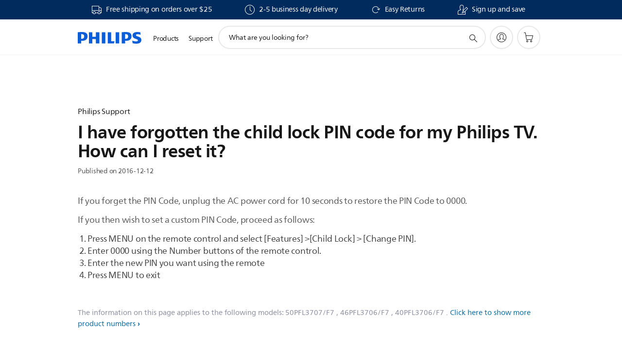

--- FILE ---
content_type: text/html;charset=utf-8
request_url: https://www.usa.philips.com/c-f/XC000008972/i-have-forgotten-the-child-lock-pin-code-for-my-philips-tv-how-can-i-reset-it
body_size: 33463
content:
<!DOCTYPE HTML><html lang="en-us" dir="ltr" class="no-js non-ie" xmlns:wb="http://open.weibo.com/wb"> <head> <meta charset="utf-8"> <meta name="viewport" content="width=device-width, initial-scale=1"> <script>LUX=function(){function n(){return Date.now?Date.now():+new Date}var r,t=n(),a=window.performance||{},e=a.timing||{activationStart:0,navigationStart:(null===(r=window.LUX)||void 0===r?void 0:r.ns)||t};function i(){return a.now?(r=a.now(),Math.floor(r)):n()-e.navigationStart;var r}(LUX=window.LUX||{}).ac=[],LUX.addData=function(n,r){return LUX.cmd(["addData",n,r])},LUX.cmd=function(n){return LUX.ac.push(n)},LUX.getDebug=function(){return[[t,0,[]]]},LUX.init=function(){return LUX.cmd(["init"])},LUX.mark=function(){for(var n=[],r=0;r<arguments.length;r++)n[r]=arguments[r];if(a.mark)return a.mark.apply(a,n);var t=n[0],e=n[1]||{};void 0===e.startTime&&(e.startTime=i());LUX.cmd(["mark",t,e])},LUX.markLoadTime=function(){return LUX.cmd(["markLoadTime",i()])},LUX.measure=function(){for(var n=[],r=0;r<arguments.length;r++)n[r]=arguments[r];if(a.measure)return a.measure.apply(a,n);var t,e=n[0],o=n[1],u=n[2];t="object"==typeof o?n[1]:{start:o,end:u};t.duration||t.end||(t.end=i());LUX.cmd(["measure",e,t])},LUX.send=function(){return LUX.cmd(["send"])},LUX.ns=t;var o=LUX;return window.LUX_ae=[],window.addEventListener("error",(function(n){window.LUX_ae.push(n)})),o}();</script> <script>!function(){var e=document.cookie.split("; ").find(function(e){return e.startsWith("notice_gdpr_prefs=")});if(e){var t=e.split("=")[1].split(/[,:\s]+/);t.includes("1")&&((n=document.createElement("script")).src="https://cdn.speedcurve.com/js/lux.js?id=33353111",n.async=!0,n.crossOrigin="anonymous",document.head.appendChild(n))}}();</script> <script>LUX.label="Support FAQ";</script> <link rel="preconnect" href="https://www.googletagmanager.com"> <link rel="preconnect" href="https://images.philips.com"> <link rel="preconnect" href="https://consent.trustarc.com/"> <link rel="preconnect" href="https://philipselectronicsne.tt.omtrdc.net" crossorigin="use-credentials"> <link rel="preconnect" href="https://www.googleoptimize.com"> <link rel="preload" href="/c-etc/philips/clientlibs/foundation-base/clientlibs-css-rb2014/fonts/neuefrutigerworld-1.20.0-w02/NeueFrutigerWorldW02-Book.woff2" as="font" type="font/woff2" media="(min-width:701px)" crossorigin> <link rel="preload" href="/c-etc/philips/clientlibs/foundation-base/clientlibs-css-rb2014/fonts/neuefrutigerworld-1.20.0-w02/NeueFrutigerWorldW02-Bold.woff2" as="font" type="font/woff2" media="(min-width:701px)" crossorigin> <link rel="preload" href="/c-etc/philips/clientlibs/foundation-base/clientlibs-css-rb2014/fonts/neuefrutigerworld-1.20.0-w02/NeueFrutigerWorldW02-Light.woff2" as="font" type="font/woff2" media="(min-width:701px)" crossorigin> <link rel="preload" href="/c-etc/philips/clientlibs/foundation-base/clientlibs-css-rb2014/fonts/philips-global-icon-font/philips-global-icon-font-v2.8.woff2" as="font" type="font/woff2" crossorigin> <link rel="preload" href="/c-etc/philips/clientlibs/foundation-base/clientlibs-css-rb2014/fonts/philips-global-icon-font/philips-global-icon-font-32-v2.8.woff2" as="font" type="font/woff2" crossorigin> <script> window.dtm=window.dtm || {};
dtm.dnt=false; </script> <title>I have forgotten the child lock PIN code for my Philips TV. How can I reset it? | Philips</title> <meta name="description" content="If you forget the PIN Code, unplug the AC power cord for 10 seconds to restore the PIN Code to 0000.
If you then wish to set a custom PIN Code, proceed as follows:

Press MENU on the remote control and select [Features] &gt;[Child Lock] &gt; [Change PIN].
Enter 0000 using the Number buttons of the remote control.
Enter the new PIN you want using the remote
Press MENU to exit

"> <meta name="keywords" content=""> <meta name="PHILIPS.CONTEXT.LOCALE" content="en_us"> <meta name="PHILIPS.CONTEXT.CM.ENABLE" content="true"><meta name="PS_CARDTYPE" content="generic"> <meta name="PS_CONTENTTYPE_KEY" content="support"> <meta name="PS_CONTENTTYPE" content="FAQ"> <meta name="PS_TITLE" content="I have forgotten the child lock PIN code for my Philips TV. How can I reset it? | Philips"> <meta name="PS_SUBTITLE" content=""> <meta name="PS_BODYTEXT" content="If you forget the PIN Code, unplug the AC power cord for 10 seconds to restore the PIN Code to 0000.
If you then wish to set a custom PIN Code, proceed as follows:

Press MENU on the remote control and select [Features] &gt;[Child Lock] &gt; [Change PIN].
Enter 0000 using the Number buttons of the remote control.
Enter the new PIN you want using the remote
Press MENU to exit

"> <meta name ="PS_DATE"content="2016-12-12"> <meta name="PHILIPS.METRICS.DIVISION" content="CP"> <meta name="PHILIPS.METRICS.SECTION" content="main"> <meta name="PHILIPS.METRICS.COUNTRY" content="us"> <meta name="PHILIPS.METRICS.LANGUAGE" content="en"> <meta name="PHILIPS.METRICS.CATALOGTYPE" content="consumer"> <meta property="og:title" content="Philips | I have forgotten the child lock PIN code for my Philips TV. How can I reset it?"> <meta property="og:description" content="If you forget the PIN Code, unplug the AC power cord for 10 seconds to restore the PIN Code to 0000.
If you then wish to set a custom PIN Code, proceed as follows:

Press MENU on the remote control and select [Features] &gt;[Child Lock] &gt; [Change PIN].
Enter 0000 using the Number buttons of the remote control.
Enter the new PIN you want using the remote
Press MENU to exit

"> <meta property="og:type" content="website"> <meta property="og:url" content="https://www.usa.philips.com/c-f/XC000008972/i-have-forgotten-the-child-lock-pin-code-for-my-philips-tv-how-can-i-reset-it"> <meta property="og:site_name" content="Philips"> <script> window.philips = window.philips || {};



philips.context = {
    sector: 'CP',
    isAuthorMode: 'false',
    
    locale: {
        country: 'us',
        language: 'en',
        currency: '',
        code: 'en_US'
    },
    productCatalog: {
        ctn: '50pfl3707/f7',
        catalogType: 'consumer',
        productGroup: 'sound_and_vision',
        productCategory: 'tv',
        productSubCategory: 'tv_others',
        price: "''",
        
        stars: '',
        reviews: '',
        
        inStock: '',
        mag:'J14',
        bg:'6918',
        bu:'661',
    },
     productCatalogId:
    {
        ctn: '50PFL3707/F7',
        groupId: 'SOUND_AND_VISION_GR',
        categoryId: 'TV_CA',
        subcategoryId: 'TV_OTHERS_SU',
    },
    page: {
        section: 'main',
        pageName: '50pfl3707/f7:faq:XC000008972:J14:6918:661',
        pageType: 'product_detail',
    },
    url: {
        repositoryPath: '/content/B2C/en_US/articledetailpage',
    }
}; </script> <script src="/a1l4rgpa1fx2crzaqh/s3ns3t0g4k288vipw56.js"></script> <script src="/a1l4rgpa1fx2crzaqh/t1l6vgru59xvprnlz0ll.js" defer></script> <link rel="canonical" href="https://www.usa.philips.com/c-f/XC000008972/i-have-forgotten-the-child-lock-pin-code-for-my-philips-tv-how-can-i-reset-it"/> <link rel="apple-touch-icon" href="/c-etc/philips/clientlibs/foundation-base/clientlibs-css/img/favicon/favicon-hd.png"> <link rel="icon" type="image/svg+xml" href="/c-etc/philips/clientlibs/foundation-base/clientlibs-css/img/favicon/favicon.svg"> <link rel="icon" type="image/png" href="/c-etc/philips/clientlibs/foundation-base/clientlibs-css/img/favicon/favicon-192x192.png" sizes="192x192"> <link rel="icon" type="image/png" href="/c-etc/philips/clientlibs/foundation-base/clientlibs-css/img/favicon/favicon-96x96.png" sizes="96x96"> <link rel="icon" type="image/png" href="/c-etc/philips/clientlibs/foundation-base/clientlibs-css/img/favicon/favicon-32x32.png" sizes="32x32"> <link rel="icon" type="image/png" href="/c-etc/philips/clientlibs/foundation-base/clientlibs-css/img/favicon/favicon-16x16.png" sizes="16x16"> <meta name="msapplication-TileColor" content="#ffffff"> <meta name="msapplication-TileImage" content="/etc/philips/clientlibs/foundation-base/clientlibs-css/img/favicon/favicon-hd.png"> <script type="text/javascript"> (function(){(function(l,u,C){var O=[],P=[],f={_version:"3.6.0",_config:{classPrefix:"test-",enableClasses:!0,enableJSClass:!0,usePrefixes:!0},_q:[],on:function(e,t){var n=this;setTimeout(function(){t(n[e])},0)},addTest:function(e,t,n){P.push({name:e,fn:t,options:n})},addAsyncTest:function(e){P.push({name:null,fn:e})}},s=function(){};s.prototype=f,s=new s,s.addTest("svg",!!u.createElementNS&&!!u.createElementNS("http://www.w3.org/2000/svg","svg").createSVGRect),s.addTest("localstorage",function(){var e="modernizr";try{return localStorage.setItem(e,e),localStorage.removeItem(e),!0}catch{return!1}});var w=f._config.usePrefixes?" -webkit- -moz- -o- -ms- ".split(" "):["",""];f._prefixes=w;function v(e,t){return typeof e===t}function F(){var e,t,n,r,i,a,o;for(var p in P)if(P.hasOwnProperty(p)){if(e=[],t=P[p],t.name&&(e.push(t.name.toLowerCase()),t.options&&t.options.aliases&&t.options.aliases.length))for(n=0;n<t.options.aliases.length;n++)e.push(t.options.aliases[n].toLowerCase());for(r=v(t.fn,"function")?t.fn():t.fn,i=0;i<e.length;i++)a=e[i],o=a.split("."),o.length===1?s[o[0]]=r:(s[o[0]]&&!(s[o[0]]instanceof Boolean)&&(s[o[0]]=new Boolean(s[o[0]])),s[o[0]][o[1]]=r),O.push((r?"":"no-")+o.join("-"))}}var g=u.documentElement,_=g.nodeName.toLowerCase()==="svg";function A(e){var t=g.className,n=s._config.classPrefix||"";if(_&&(t=t.baseVal),s._config.enableJSClass){var r=new RegExp("(^|\\s)"+n+"no-js(\\s|$)");t=t.replace(r,"$1"+n+"js$2")}s._config.enableClasses&&(t+=" "+n+e.join(" "+n),_?g.className.baseVal=t:g.className=t)}var j="Moz O ms Webkit",L=f._config.usePrefixes?j.toLowerCase().split(" "):[];f._domPrefixes=L;var T;(function(){var e={}.hasOwnProperty;!v(e,"undefined")&&!v(e.call,"undefined")?T=function(t,n){return e.call(t,n)}:T=function(t,n){return n in t&&v(t.constructor.prototype[n],"undefined")}})(),f._l={},f.on=function(e,t){this._l[e]||(this._l[e]=[]),this._l[e].push(t),s.hasOwnProperty(e)&&setTimeout(function(){s._trigger(e,s[e])},0)},f._trigger=function(e,t){if(this._l[e]){var n=this._l[e];setTimeout(function(){var r,i;for(r=0;r<n.length;r++)i=n[r],i(t)},0),delete this._l[e]}};function q(e,t){if(typeof e=="object")for(var n in e)T(e,n)&&q(n,e[n]);else{e=e.toLowerCase();var r=e.split("."),i=s[r[0]];if(r.length==2&&(i=i[r[1]]),typeof i<"u")return s;t=typeof t=="function"?t():t,r.length==1?s[r[0]]=t:(s[r[0]]&&!(s[r[0]]instanceof Boolean)&&(s[r[0]]=new Boolean(s[r[0]])),s[r[0]][r[1]]=t),A([(t&&t!=!1?"":"no-")+r.join("-")]),s._trigger(e,t)}return s}s._q.push(function(){f.addTest=q});function y(){return typeof u.createElement!="function"?u.createElement(arguments[0]):_?u.createElementNS.call(u,"http://www.w3.org/2000/svg",arguments[0]):u.createElement.apply(u,arguments)}s.addTest("canvas",function(){var e=y("canvas");return!!(e.getContext&&e.getContext("2d"))});var k="CSS"in l&&"supports"in l.CSS,G="supportsCSS"in l;s.addTest("supports",k||G);function J(){var e=u.body;return e||(e=y(_?"svg":"body"),e.fake=!0),e}function z(e,t,n,r){var i="modernizr",a,o,p,c,m=y("div"),d=J();if(parseInt(n,10))for(;n--;)p=y("div"),p.id=r?r[n]:i+(n+1),m.appendChild(p);return a=y("style"),a.type="text/css",a.id="s"+i,(d.fake?d:m).appendChild(a),d.appendChild(m),a.styleSheet?a.styleSheet.cssText=e:a.appendChild(u.createTextNode(e)),m.id=i,d.fake&&(d.style.background="",d.style.overflow="hidden",c=g.style.overflow,g.style.overflow="hidden",g.appendChild(d)),o=t(m,e),d.fake?(d.parentNode.removeChild(d),g.style.overflow=c,g.offsetHeight):m.parentNode.removeChild(m),!!o}var V=function(){var e=l.matchMedia||l.msMatchMedia;return e?function(t){var n=e(t);return n&&n.matches||!1}:function(t){var n=!1;return z("@media "+t+" { #modernizr { position: absolute; } }",function(r){n=(l.getComputedStyle?l.getComputedStyle(r,null):r.currentStyle).position=="absolute"}),n}}();f.mq=V;var X=f.testStyles=z;s.addTest("touchevents",function(){return!!("ontouchstart"in l||l.DocumentTouch&&u instanceof DocumentTouch)});var R=f._config.usePrefixes?j.split(" "):[];f._cssomPrefixes=R;function W(e,t){return!!~(""+e).indexOf(t)}function B(e){return e.replace(/([a-z])-([a-z])/g,function(t,n,r){return n+r.toUpperCase()}).replace(/^-/,"")}var N=function(e){var t=w.length,n=l.CSSRule,r;if(typeof n>"u")return C;if(!e)return!1;if(e=e.replace(/^@/,""),r=e.replace(/-/g,"_").toUpperCase()+"_RULE",r in n)return"@"+e;for(var i=0;i<t;i++){var a=w[i],o=a.toUpperCase()+"_"+r;if(o in n)return"@-"+a.toLowerCase()+"-"+e}return!1};f.atRule=N;function H(e,t){return function(){return e.apply(t,arguments)}}function Z(e,t,n){var r;for(var i in e)if(e[i]in t)return n===!1?e[i]:(r=t[e[i]],v(r,"function")?H(r,n||t):r);return!1}var I={elem:y("modernizr")};s._q.push(function(){delete I.elem});var h={style:I.elem.style};s._q.unshift(function(){delete h.style});function U(e){return e.replace(/([A-Z])/g,function(t,n){return"-"+n.toLowerCase()}).replace(/^ms-/,"-ms-")}function K(e,t,n){var r;if("getComputedStyle"in l){r=getComputedStyle.call(l,e,t);var i=l.console;if(r!==null)n&&(r=r.getPropertyValue(n));else if(i){var a=i.error?"error":"log";i[a].call(i,"getComputedStyle returning null, its possible modernizr test results are inaccurate")}}else r=!t&&e.currentStyle&&e.currentStyle[n];return r}function Q(e,t){var n=e.length;if("CSS"in l&&"supports"in l.CSS){for(;n--;)if(l.CSS.supports(U(e[n]),t))return!0;return!1}else if("CSSSupportsRule"in l){for(var r=[];n--;)r.push("("+U(e[n])+":"+t+")");return r=r.join(" or "),z("@supports ("+r+") { #modernizr { position: absolute; } }",function(i){return K(i,null,"position")=="absolute"})}return C}function D(e,t,n,r){if(r=v(r,"undefined")?!1:r,!v(n,"undefined")){var i=Q(e,n);if(!v(i,"undefined"))return i}for(var a,o,p,c,m,d=["modernizr","tspan","samp"];!h.style&&d.length;)a=!0,h.modElem=y(d.shift()),h.style=h.modElem.style;function E(){a&&(delete h.style,delete h.modElem)}for(p=e.length,o=0;o<p;o++)if(c=e[o],m=h.style[c],W(c,"-")&&(c=B(c)),h.style[c]!==C)if(!r&&!v(n,"undefined")){try{h.style[c]=n}catch{}if(h.style[c]!=m)return E(),t=="pfx"?c:!0}else return E(),t=="pfx"?c:!0;return E(),!1}var Y=f.testProp=function(e,t,n){return D([e],C,t,n)};function x(e,t,n,r,i){var a=e.charAt(0).toUpperCase()+e.slice(1),o=(e+" "+R.join(a+" ")+a).split(" ");return v(t,"string")||v(t,"undefined")?D(o,t,r,i):(o=(e+" "+L.join(a+" ")+a).split(" "),Z(o,t,n))}f.testAllProps=x;function S(e,t,n){return x(e,C,C,t,n)}f.testAllProps=S,s.addTest("flexbox",S("flexBasis","1px",!0)),s.addTest("csstransforms",function(){return navigator.userAgent.indexOf("Android 2.")===-1&&S("transform","scale(1)",!0)}),s.addTest("csstransforms3d",function(){return!!S("perspective","1px",!0)}),s.addTest("csstransitions",S("transition","all",!0)),s.addTest("appearance",S("appearance"));var b=f.prefixed=function(e,t,n){return e.indexOf("@")===0?N(e):(e.indexOf("-")!=-1&&(e=B(e)),t?x(e,t,n):x(e,"pfx"))};s.addTest("fullscreen",!!(b("exitFullscreen",u,!1)||b("cancelFullScreen",u,!1))),s.addTest("objectfit",!!b("objectFit"),{aliases:["object-fit"]}),F(),A(O),delete f.addTest,delete f.addAsyncTest;for(var M=0;M<s._q.length;M++)s._q[M]();l.Modernizr=s})(window,document),window.Modernizr.addTest("correctvh",function(){return!navigator.userAgent.match(/(iPad|iPhone);.*CPU.*OS (6|7)_\d/i)}),window.Modernizr.addTest("touch",function(){return window.Modernizr.touchevents}),window.Modernizr.addTest("ipad",function(){return!!navigator.userAgent.match(/iPad/i)}),window.Modernizr.addTest("iphone",function(){return!!navigator.userAgent.match(/iPhone/i)}),window.Modernizr.addTest("ipod",function(){return!!navigator.userAgent.match(/iPod/i)}),window.Modernizr.addTest("ios",function(){return window.Modernizr.ipad||window.Modernizr.ipod||window.Modernizr.iphone}),function(){var l=document.documentElement,u="no-js";window.Modernizr._config.classPrefix&&l.className.indexOf(u)>-1&&(l.className=l.className.replace(u,window.Modernizr._config.classPrefix+"js"))}(),function(){window.sessionStorage&&window.sessionStorage.getItem("philips.hideRecallBanner")==="true"&&document.documentElement.classList.add("pv-hrb")}()})(); </script><link rel="stylesheet" href="/c-etc/designs/b2c-seamless-theme/clientlibs.260119.css" type="text/css"> <script type="application/json" class="pv-d2c-search__translations"> {"translations":{"d2c-search.sort-by":"Sort by:","d2c-search.more-tab":"Support and more","d2c-search.search-empty":"Empty search","d2c-search.sort-by-date-asc":"Date (Ascending)","d2c-search.versuni-lp-name":"Versuni (Philips Domestic Appliances)","d2c-search.popular-support-topics-title":"Support topics","d2c-search.filter-rating-value":"{0} and up","d2c-search.help-banner-title":"Find healthcare and hospital products and support","d2c-search.reviews":"reviews","d2c-search.suggested-results":"Suggested results","TBD":"In stock","d2c-search.filter-range-max":"Max","d2c-search.sort-by-date-desc":"Date (Descending)","d2c-search.no-result-for-search":"Sorry! No results found.","d2c-search.nmore":"More","d2c-search.add-to-cart-btn":"Add to cart","d2c-search.search-results-for":"Search results for","d2c-search.tab.modal.option.support":"Find support for a product","d2c-search.versuni-lp-title":"It looks like you're looking for household products.","d2c-search.tab.modal.list.label":"What are you looking for?","d2c-search.overall-rating":"Overall rating","d2c-search.bundle-discount-label":"Bundle discount","d2c-search.recently-viewed-title":"Items you recently viewed","d2c-search.filter-rating-title":"Customer rating","d2c-search.submit-search-box":"Submit search","d2c-search.sort-by-size-asc":"Size (Ascending)","d2c-search.filters-title":"Filters","d2c-search.sort-by-alphabetical-desc":"Alphabetical (Descending)","d2c-search.help-banner-cta-link":"https://www.usa.philips.com/healthcare","d2c-search.tab.modal.option.products":"Explore products to buy","d2c-search.versuni-lp-card-home-title":"Product Care & Support","d2c-search.sort-by-relevance":"Relevance","d2c-search.filter-price-title":"Price","d2c-search.help-banner-desc":"Ultrasound, monitors, imaging and more"," d2c-search.more-tab":"Support and more","d2c-search.sort-by-newest":"Newest","d2c-search.versuni-lp-card-kitchen-title":"Kitchen Appliances","d2c-search.popular-categories-title":"Popular categories","d2c-search.clear":"Clear","d2c-search.help-suggestions-title":"Suggestions","d2c-search.products-tab":"Shop","d2c-search-added-to-cart-btn":"Added to basket","d2c-search.refurbishment-label":"Refurbishment","notify-me-btn":"notify me","d2c-search.sort-by-size-desc":"Size (Descending)","d2c-search.search-box-sitewide":"Sitewide","d2c-search.filter-apply-all":"Apply filters","d2c-search.what-look-for":"What are you looking for?","d2c-search.sort-by-price-high-to-low":"Price (Highest)","d2c-search.try-different-search":"Please try a different search.","d2c-search.notify-me-btn":"Notify me","d2c-search.filter-price-range":"Price {0} - {1}","d2c-search.sort-by-alphabetical-asc":"Alphabetical (Ascending)","d2c-search.sort-by-rating":"Rating","test.d2c.search":"test","d2c-search.filter-price-title8":"Price","d2c-search.help-banner-cta-text":"Go to usa.philips.com/healthcare","d2c-search.search-box-label":"Site search","d2c-search.tab.modal.title\n":"Search","d2c-search.filter-range-min":"Min","d2c-search.filter-availability-in-stock":"In stock","d2c-search.versuni-lp-description":"We've moved our household products to a new home! Are you looking for any of these?","d2c-search.filter-availability-title":"Availability","d2c-search.help-suggestions-1":"Make sure that you spelt all words correctly.","d2c-search.help-suggestions-3":"Search by product name (i.e. Airfryer, Sonicare).","d2c-search.help-suggestions-2":"Search by product number (i.e. HD9240/90, L2BO/00).","d2c-search.added-to-cart-btn":"Added to basket","d2c-search.help-suggestions-4":"Try different keywords.","d2c-search.filter-clear-all":"Clear filters","d2c-search.sort-by-price-low-to-high":"Price (Lowest)"}} </script></head> <body class="articledetailspage " style=" " data-country="US" data-language="en" data-locale="en_US"> <!--<noindex>--> <!-- HEADER SECTION START --> <div class="genericheaderpage basepage page"><div class="header n02v3-header-a n02v3-header component-base"> <header class="p-n02v3 p-layout-row p-n02v3__hamburger--close
     
     
    default pv-padding-block-end--m
     
     
     
     p-n02v3__shop 
    p-n02v3__usp-banner--active 
    p-n02v3--b2c
    p-n02v3--show-search-field
    
     "
        data-n25="false"
        data-n25-mobile="false"
        data-flyout-links="{&quot;howToRegister&quot;:&quot;https://www.usa.philips.com/myphilips/register-your-product&quot;,&quot;myProducts&quot;:&quot;/myphilips#/my-products&quot;,&quot;registerProduct&quot;:&quot;/myphilips#/register-new-product/search&quot;,&quot;myDashboard&quot;:&quot;/myphilips#/my-home&quot;,&quot;login&quot;:&quot;/myphilips&quot;,&quot;myAccount&quot;:&quot;https://www.usa.philips.com/myphilips/register-product#tab\u003duser&quot;,&quot;signUp&quot;:&quot;https://www.usa.philips.com/myphilips/login#tab\u003dsign-up&quot;}"
        data-is-fixed-height="true"
        data-is-stock-indicator = "inherit"
        data-stock-market=""
        data-stock-indicator-api = "https://tools.eurolandir.com/tools/pricefeed/xmlirmultiiso5.aspx?companyid=2522"
        data-shop-site=""> <div class="p-n02v3__top-banner" data-shop-error-message="Due to scheduled maintenance, it's not possible to make purchases now. Please check back in a few hours.
"> <div class="geodetectionbar tc53-geo-detection-bar"> <div class="p-tc53-geo-detection-bar" data-current-page-path='/content/B2C/en_US/articledetailpage'> <script type="text/x-handlebars-template" data-template="tc53-geo-detection-bar-template"> <div class="p-notification-bar p-navigation" > <span class="p-text p-direction-ltr"> <label class="p-label" >This page is also available in</label> <a  data-track-type="track-conversion" data-track-name="interaction"  data-track-description="link:geo_detection" class="p-anchor-geobar" href="{{url}}">{{urlLinkName}}</a> </span> <button class="p-close p-square p-inverted p-icon-close p-small" aria-label="Close"></button> </div> </script> </div> </div> <div class="p-n02v3__usp-banner-wrapper   "> <ul class="p-n02v3__usp-banner p-layout-inner p-cell-gutter
                                                 p-n02v3__usp-banner--col4"> <li class="p-n02v3__usp-banner-item"> <div class="gc23v2-1 gc23v2-icon component-base"> <div class="p-gc23v2-icon  
         p-icon-with-text
		
		
         p-row-gutter  "> <i class="p-icon-transport-truck"
							aria-label="transport truck icon"></i> <div class="p-gc23v2-icon-text"> <p>Free shipping on orders over $25</p> </div> </div> </div> </li> <li class="p-n02v3__usp-banner-item"> <div class="gc23v2-2 gc23v2-icon component-base"> <div class="p-gc23v2-icon  
         p-icon-with-text
		
		
         p-row-gutter  "> <i class="p-icon-clock"
							aria-label="clock icon"></i> <div class="p-gc23v2-icon-text"> <p>2-5 business day delivery</p> </div> </div> </div> </li> <li class="p-n02v3__usp-banner-item"> <div class="gc23v2-3 gc23v2-icon component-base"> <div class="p-gc23v2-icon  
         p-icon-with-text
		
		
         p-row-gutter  "> <!--googleoff: anchor--> <a class="" data-track-type="track-conversion" data-track-name="interaction" data-track-compid="gc23v2" data-track-description="return_guarantee" href="https://www.usa.philips.com/c-w/support-home/online-store-faq.html#slide_returns_faq" target="_self" title="(opens in the same window)" rel="" aria-label=""> <i class="p-icon-rotate-cw"
							aria-label="foundation-base.gc23.p-icon-rotate-cw"></i> <div class="p-gc23v2-icon-text"> <p>Easy Returns</p> </div> </a> <!--googleon: anchor--> </div> </div> </li> <li class="p-n02v3__usp-banner-item"> <div class="gc23v2-4 gc23v2-icon component-base"> <div class="p-gc23v2-icon  
         p-icon-with-text
		
		
         p-row-gutter  "> <!--googleoff: anchor--> <a href="https://www.usa.philips.com/myphilips/myphilips-popup" class="p-magnific-popup-launcher " title="(opens in a pop-up)" target="popupwindow" rel="" data-comp-id="magnificPopupLauncher" data-type="iframe" data-title="" data-close-label="Back to top" data-track-type="track-conversion" data-track-name="interaction" data-fullscreen-slide="none" data-track-description="signup" data-href="https://www.usa.philips.com/myphilips/myphilips-popup" data-custom-size-active="{'m':'', 'l':''}" data-custom-size="{'width':{'m':'', 'l':''},
                                  'height':{'m':'', 'l':''}}" aria-label=""> <i class="p-icon-signup"
							aria-label="signup icon"></i> <div class="p-gc23v2-icon-text"> <p>Sign up and save</p> </div> </a> <!--googleon: anchor--> </div> </div> </li> </ul> </div> </div> <div class="p-n02v3__inner"> <div class="p-layout-inner"> <div class="p-n02v3__shape"> <a href='https://www.usa.philips.com/' title="Home" class="p-n02v3__shapelink"> <div class="p-n02v3__shape-wrapper"> <svg width="131" height="24" viewBox="0 0 131 24" fill="none" xmlns="http://www.w3.org/2000/svg"> <path d="M44.4019 0.480751V23.5192H37.3709V14.4601H30.0545V23.5192H23.0235V0.480751H30.0545V9.63756H37.3709V0.480751H44.4019ZM68.8676 18.892V0.480751H61.8366V23.5192H74.5465L75.6056 18.892H68.8601H68.8676ZM56.6385 0.480751H49.6075V23.5192H56.6385V0.480751ZM85.1455 0.480751H78.1145V23.5192H85.1455V0.480751ZM119.82 6.36244C119.82 5.10798 121.074 4.52958 123.095 4.52958C125.311 4.52958 127.715 5.01033 129.36 5.68639L128.781 0.676056C126.948 0.292958 125.311 0 122.329 0C116.65 0 112.789 2.2385 112.789 6.94085C112.789 15.0385 123.771 13.4009 123.771 17.1568C123.771 18.5991 122.712 19.3728 120.113 19.3728C117.799 19.3728 114.238 18.5991 112.12 17.5399L112.894 22.8432C115.012 23.6169 117.904 24 120.218 24C126.092 24 130.907 22.0695 130.907 16.2854C130.907 8.5784 119.827 10.0207 119.827 6.35493L119.82 6.36244ZM110.67 8.77371C110.67 14.6554 106.524 18.0282 99.9812 18.0282H97.4798V23.5192H90.4488V0.480751C92.8601 0.187794 96.2254 0 99.0197 0C106.246 0 110.678 2.31361 110.678 8.77371H110.67ZM103.737 8.87136C103.737 5.97934 102.1 4.34178 98.6291 4.34178C98.2685 4.34178 97.8854 4.34178 97.4723 4.36432V13.8817H98.6291C102.287 13.8817 103.737 11.861 103.737 8.87136ZM20.2291 8.77371C20.2291 14.6554 16.0901 18.0282 9.53991 18.0282H7.0385V23.5192H0V0.480751C2.41127 0.187794 5.77653 0 8.57089 0C15.7972 0 20.2216 2.31361 20.2216 8.77371H20.2291ZM13.2883 8.87136C13.2883 5.97934 11.6507 4.34178 8.18779 4.34178C7.82723 4.34178 7.44413 4.34178 7.03099 4.36432V13.8817H8.18779C11.846 13.8817 13.2883 11.861 13.2883 8.87136Z" fill="#0B5ED7"/> </svg> </div> </a> </div> </div> <nav class="p-n02v3__menu"> <div class="p-n02v3__mobiletopbg" aria-hidden="true"></div> <div class="p-n02v3__mobilebottombg" aria-hidden="true"></div> <div class="p-n02v3__m1bg"> <div class="p-n02v3__mwrap"> <div class="p-n02v3__m1title"></div> <ul class="p-n02v3__m1"> <li class="p-n02v3__mli p-n02v3__products p-m-1
                                
                                "> <a href="#" class="p-n02v3__mlink" data-track-type="track-nav-nena" data-track-compid="n02v3" data-track-navid="header" data-track-navdest="consumer:products"> <span class="p-n02v3__m1item pv-heading pv-body--s pv-bold">Products</span> </a> <div class="p-n02v3__m2bg p-n02v3__miconbg p-n02v3__m2bg--products p-n02v3__mbg--hidden
                                    "> <div class="p-n02v3__mwrap"> <div class="p-n02v3__mtitle"> <div class="p-n02v3__mback">Main menu</div> <div class="p-n02v3__listtitle "> <div class="p-n02v3__mclose"><button class="p-icon-close" arial-label="Main menu" ></button></div> <div class="pv-heading pv-body--m pv-bold">Products</div> </div> </div> <ul class="p-n02v3__m2 p-n02v3__micon"> <li class="p-n02v3__mli p-m-1-1 p-n02v3__group
                                                        "> <a href="#" class="p-n02v3__mlink" data-track-type="track-nav-nena" data-track-compid="n02v3" data-track-navid="header" data-track-navdest="consumer:products:personal_care"> <span class="p-icon-personalcare--32 p-n02v3__m2icon"></span> <span class="pv-heading pv-body--s pv-bold p-n02v3__m2text">Personal care</span> </a> <div class="p-n02v3__m3bg p-n02v3__mflyout p-n02v3__mbg--hidden
                                                            " data-bg-level="3"> <div class="p-n02v3__mwrap"> <div class="p-n02v3__mtitle p-n02v3__t--col14"> <div class="p-n02v3__mback">Main menu</div> <div class="p-n02v3__listtitle "> <div class="p-n02v3__mclose"><button class="p-icon-close"
                                                                                                        arial-label="Main menu"></button></div> <div class="pv-heading pv-body--m pv-bold">Personal care</div> </div> </div> <ul class="p-n02v3__m3 p-n02v3__m--col14"> <li class="p-n02v3__mli p-n02v3__mli--subgroup p-m-1-1-1
                    "> <a href='#' class="p-n02v3__mlink"><span class="pv-heading pv-body--s">Oral Healthcare</span></a> <div class="p-n02v3__m4bg
                        " data-bg-level="4"> <div class="p-n02v3__mwrap"> <div class="p-n02v3__mtitle p-n02v3__t--col34"> <div class="p-n02v3__mback">Personal care</div> <div class="p-n02v3__listtitle "> <div class="p-n02v3__mclose"><button class="p-icon-close"
                                                                       arial-label="Back"></button></div> <div class="pv-heading pv-body--m pv-bold">Oral Healthcare</div> </div> </div> <ul class="p-n02v3__m4
            p-n02v3__m--col24
            "> <li class="p-n02v3__mli p-n02v3__mli--cat p-m-1-1-1-1
             "> <a target="" href='https://www.usa.philips.com/c-e/pe/oral-healthcare.html' class="p-n02v3__mlink p-n02v3__mlink--no-childs" data-track-type="track-nav-nena" data-track-compid="n02v3" data-track-navid="header" data-track-navdest="consumer:products:pe:personal_care:oral_healthcare:oral-healthcare-nav"> <span class="pv-heading pv-body--s"> Oral healthcare homepage </span> </a> </li> <li class="p-n02v3__mli p-n02v3__mli--cat p-m-1-1-1-2
             "> <a target="" href='https://www.usa.philips.com/c-e/shop/oral-healthcare-deals.html' class="p-n02v3__mlink p-n02v3__mlink--no-childs" data-track-type="track-nav-nena" data-track-compid="n02v3" data-track-navid="header" data-track-navdest="consumer:products:pe:personal_care:oral_healthcare:oral-healthcare-deals-nav"> <span class="pv-heading pv-body--s"> Sonicare Top Picks </span> </a> </li> <li class="p-n02v3__mli p-n02v3__mli--cat p-m-1-1-1-3
             "> <a target="" href='https://www.usa.philips.com/c-m-pe/electric-toothbrushes' class="p-n02v3__mlink p-n02v3__mlink--no-childs" data-track-type="track-nav-nena" data-track-compid="n02v3" data-track-navid="header" data-track-navdest="consumer:products:pe:personal_care:oral_healthcare:electric-toothbrushes"> <span class="pv-heading pv-body--s"> Electric Toothbrushes </span> </a> </li> <li class="p-n02v3__mli p-n02v3__mli--cat p-m-1-1-1-4
             "> <a target="" href='https://www.usa.philips.com/c-m-pe/electric-toothbrushes/sonicare-for-kids' class="p-n02v3__mlink p-n02v3__mlink--no-childs" data-track-type="track-nav-nena" data-track-compid="n02v3" data-track-navid="header" data-track-navdest="consumer:products:pe:personal_care:oral_healthcare:sonicare-for-kids-nav"> <span class="pv-heading pv-body--s"> Sonicare for Kids </span> </a> </li> <li class="p-n02v3__mli p-n02v3__mli--cat p-m-1-1-1-5
             "> <a target="" href='https://www.usa.philips.com/c-m-pe/toothbrush-heads' class="p-n02v3__mlink p-n02v3__mlink--no-childs" data-track-type="track-nav-nena" data-track-compid="n02v3" data-track-navid="header" data-track-navdest="consumer:products:pe:personal_care:oral_healthcare:toothbrush-heads"> <span class="pv-heading pv-body--s"> Sonicare Replacement brush heads </span> </a> </li> <li class="p-n02v3__mli p-n02v3__mli--cat p-m-1-1-1-6
             "> <a target="" href='https://www.usa.philips.com/c-e/philips-one.html' class="p-n02v3__mlink p-n02v3__mlink--no-childs" data-track-type="track-nav-nena" data-track-compid="n02v3" data-track-navid="header" data-track-navdest="consumer:products:pe:personal_care:oral_healthcare:philips-one-by-sonicare-nav"> <span class="pv-heading pv-body--s"> Philips One by Sonicare </span> </a> </li> <li class="p-n02v3__mli p-n02v3__mli--cat p-m-1-1-1-7
             "> <a target="" href='https://www.usa.philips.com/c-m-pe/power-flosser' class="p-n02v3__mlink p-n02v3__mlink--no-childs" data-track-type="track-nav-nena" data-track-compid="n02v3" data-track-navid="header" data-track-navdest="consumer:products:pe:personal_care:oral_healthcare:power-flosser-nav"> <span class="pv-heading pv-body--s"> Power Flosser </span> </a> </li> <li class="p-n02v3__mli p-n02v3__mli--cat p-m-1-1-1-8
             "> <a target="" href='https://www.usa.philips.com/c-m-pe/teeth-whitening' class="p-n02v3__mlink p-n02v3__mlink--no-childs" data-track-type="track-nav-nena" data-track-compid="n02v3" data-track-navid="header" data-track-navdest="consumer:products:pe:personal_care:oral_healthcare:"> <span class="pv-heading pv-body--s"> Teeth whitening </span> </a> </li> <li class="p-n02v3__mli p-n02v3__mli--cat p-m-1-1-1-9
             "> <a target="" href='https://www.usa.philips.com/c-e/pe/oral-healthcare-articles.html' class="p-n02v3__mlink p-n02v3__mlink--no-childs" data-track-type="track-nav-nena" data-track-compid="n02v3" data-track-navid="header" data-track-navdest="consumer:products:pe:personal_care:oral_healthcare:learn-more-about-oral-health"> <span class="pv-heading pv-body--s"> Learn more about oral health </span> </a> </li> <li class="p-n02v3__mli p-n02v3__mli--cat p-m-1-1-1-10
             "> <a target="_blank" href='https://philips.encompass.com/' class="p-n02v3__mlink p-n02v3__mlink--no-childs" data-track-type="track-nav-nena" data-track-compid="n02v3" data-track-navid="header" data-track-navdest="consumer:products:pe:personal_care:oral_healthcare:spare-parts-nav"> <span class="pv-heading pv-body--s"> Spare Parts <span class="p-icon-external-link"></span> </span> </a> </li> </ul> </div> </div> </li> <li class="p-n02v3__mli p-n02v3__mli--subgroup p-m-1-1-2
                    "> <a href='#' class="p-n02v3__mlink"><span class="pv-heading pv-body--s">For Men</span></a> <div class="p-n02v3__m4bg
                        " data-bg-level="4"> <div class="p-n02v3__mwrap"> <div class="p-n02v3__mtitle p-n02v3__t--col34"> <div class="p-n02v3__mback">Personal care</div> <div class="p-n02v3__listtitle "> <div class="p-n02v3__mclose"><button class="p-icon-close"
                                                                       arial-label="Back"></button></div> <div class="pv-heading pv-body--m pv-bold">For Men</div> </div> </div> <ul class="p-n02v3__m4
            p-n02v3__m--col24
            "> <li class="p-n02v3__mli p-n02v3__mli--cat p-m-1-1-2-1
             "> <a target="" href='https://www.usa.philips.com/c-e/mens-grooming-welcome.html' class="p-n02v3__mlink p-n02v3__mlink--no-childs" data-track-type="track-nav-nena" data-track-compid="n02v3" data-track-navid="header" data-track-navdest="consumer:products:pe:personal_care:for_men:mens-grooming-nav"> <span class="pv-heading pv-body--s"> Men's grooming homepage </span> </a> </li> <li class="p-n02v3__mli p-n02v3__mli--cat p-m-1-1-2-2
             "> <a target="" href='https://www.usa.philips.com/c-e/shop/grooming-beauty-deals.html' class="p-n02v3__mlink p-n02v3__mlink--no-childs" data-track-type="track-nav-nena" data-track-compid="n02v3" data-track-navid="header" data-track-navdest="consumer:products:pe:personal_care:for_men:grooming-and-beauty-deals-nav"> <span class="pv-heading pv-body--s"> Male Grooming Top Picks </span> </a> </li> <li class="p-n02v3__mli p-n02v3__mli--cat p-m-1-1-2-3
             "> <a target="" href='https://www.usa.philips.com/c-m-pe/face-shavers' class="p-n02v3__mlink p-n02v3__mlink--no-childs" data-track-type="track-nav-nena" data-track-compid="n02v3" data-track-navid="header" data-track-navdest="consumer:products:pe:personal_care:for_men:face-shavers-nav-lowercase"> <span class="pv-heading pv-body--s"> Face shavers </span> </a> </li> <li class="p-n02v3__mli p-n02v3__mli--cat p-m-1-1-2-4
             "> <a target="" href='https://www.usa.philips.com/c-m-pe/head-shavers' class="p-n02v3__mlink p-n02v3__mlink--no-childs" data-track-type="track-nav-nena" data-track-compid="n02v3" data-track-navid="header" data-track-navdest="consumer:products:pe:personal_care:for_men:head-shavers-nav"> <span class="pv-heading pv-body--s"> Head Shavers </span> </a> </li> <li class="p-n02v3__mli p-n02v3__mli--cat p-m-1-1-2-5
             "> <a target="" href='https://www.usa.philips.com/c-m-pe/oneblade-trim-edge-and-shave' class="p-n02v3__mlink p-n02v3__mlink--no-childs" data-track-type="track-nav-nena" data-track-compid="n02v3" data-track-navid="header" data-track-navdest="consumer:products:pe:personal_care:for_men:oneblade-trim-edge-and-shave-nav"> <span class="pv-heading pv-body--s"> OneBlade - Trim, edge, & shave </span> </a> </li> <li class="p-n02v3__mli p-n02v3__mli--cat p-m-1-1-2-6
             "> <a target="" href='https://www.usa.philips.com/c-m-pe/face-stylers-and-grooming-kits/multigroomer' class="p-n02v3__mlink p-n02v3__mlink--no-childs" data-track-type="track-nav-nena" data-track-compid="n02v3" data-track-navid="header" data-track-navdest="consumer:products:pe:personal_care:for_men:multigroomers-nav"> <span class="pv-heading pv-body--s"> Multigroomers </span> </a> </li> <li class="p-n02v3__mli p-n02v3__mli--cat p-m-1-1-2-7
             "> <a target="" href='https://www.usa.philips.com/c-m-pe/body-groomers' class="p-n02v3__mlink p-n02v3__mlink--no-childs" data-track-type="track-nav-nena" data-track-compid="n02v3" data-track-navid="header" data-track-navdest="consumer:products:pe:personal_care:for_men:body-groomers-nav"> <span class="pv-heading pv-body--s"> Body groomers </span> </a> </li> <li class="p-n02v3__mli p-n02v3__mli--cat p-m-1-1-2-8
             "> <a target="" href='https://www.usa.philips.com/c-m-pe/beard-trimmers' class="p-n02v3__mlink p-n02v3__mlink--no-childs" data-track-type="track-nav-nena" data-track-compid="n02v3" data-track-navid="header" data-track-navdest="consumer:products:pe:personal_care:for_men:beard-trimmers-nav"> <span class="pv-heading pv-body--s"> Beard Trimmers </span> </a> </li> <li class="p-n02v3__mli p-n02v3__mli--cat p-m-1-1-2-9
             "> <a target="" href='https://www.usa.philips.com/c-m-pe/accessories-and-replacements' class="p-n02v3__mlink p-n02v3__mlink--no-childs" data-track-type="track-nav-nena" data-track-compid="n02v3" data-track-navid="header" data-track-navdest="consumer:products:pe:personal_care:for_men:accessories-and-replacements-nav"> <span class="pv-heading pv-body--s"> OneBlade and Norelco Replacement blades </span> </a> </li> <li class="p-n02v3__mli p-n02v3__mli--cat p-m-1-1-2-10
             "> <a target="_blank" href='https://philips.encompass.com/' class="p-n02v3__mlink p-n02v3__mlink--no-childs" data-track-type="track-nav-nena" data-track-compid="n02v3" data-track-navid="header" data-track-navdest="consumer:products:pe:personal_care:for_men:spare-parts-nav"> <span class="pv-heading pv-body--s"> Spare Parts <span class="p-icon-external-link"></span> </span> </a> </li> </ul> </div> </div> </li> <li class="p-n02v3__mli p-n02v3__mli--subgroup p-m-1-1-3
                    "> <a href='#' class="p-n02v3__mlink"><span class="pv-heading pv-body--s">For Women</span></a> <div class="p-n02v3__m4bg
                        " data-bg-level="4"> <div class="p-n02v3__mwrap"> <div class="p-n02v3__mtitle p-n02v3__t--col34"> <div class="p-n02v3__mback">Personal care</div> <div class="p-n02v3__listtitle "> <div class="p-n02v3__mclose"><button class="p-icon-close"
                                                                       arial-label="Back"></button></div> <div class="pv-heading pv-body--m pv-bold">For Women</div> </div> </div> <ul class="p-n02v3__m4
            p-n02v3__m--col24
            "> <li class="p-n02v3__mli p-n02v3__mli--cat p-m-1-1-3-1
             "> <a target="" href='https://www.usa.philips.com/c-m-pe/hair-removal' class="p-n02v3__mlink p-n02v3__mlink--no-childs" data-track-type="track-nav-nena" data-track-compid="n02v3" data-track-navid="header" data-track-navdest="consumer:products:pe:personal_care:for_women:beauty-nav"> <span class="pv-heading pv-body--s"> Beauty Homepage </span> </a> </li> <li class="p-n02v3__mli p-n02v3__mli--cat p-m-1-1-3-2
             "> <a target="" href='https://www.usa.philips.com/c-m-pe/hair-removal/satinelle-epilator' class="p-n02v3__mlink p-n02v3__mlink--no-childs" data-track-type="track-nav-nena" data-track-compid="n02v3" data-track-navid="header" data-track-navdest="consumer:products:pe:personal_care:for_women:epilators-nav"> <span class="pv-heading pv-body--s"> Epilators </span> </a> </li> <li class="p-n02v3__mli p-n02v3__mli--cat p-m-1-1-3-3
             "> <a target="" href='https://www.usa.philips.com/c-m-pe/hair-removal/womens-shavers' class="p-n02v3__mlink p-n02v3__mlink--no-childs" data-track-type="track-nav-nena" data-track-compid="n02v3" data-track-navid="header" data-track-navdest="consumer:products:pe:personal_care:for_women:electric-shavers-nav"> <span class="pv-heading pv-body--s"> Electric Shavers </span> </a> </li> <li class="p-n02v3__mli p-n02v3__mli--cat p-m-1-1-3-4
             "> <a target="" href='https://www.usa.philips.com/c-m-pe/hair-removal/trimmers/latest#filters=BIKINI_TRIMMERS_SU&layout=12.subcategory.p-grid-icon&availability=instock' class="p-n02v3__mlink p-n02v3__mlink--no-childs" data-track-type="track-nav-nena" data-track-compid="n02v3" data-track-navid="header" data-track-navdest="consumer:products:pe:personal_care:for_women:bikini-trimmers-nav"> <span class="pv-heading pv-body--s"> Bikini Trimmers </span> </a> </li> <li class="p-n02v3__mli p-n02v3__mli--cat p-m-1-1-3-5
             "> <a target="" href='https://www.usa.philips.com/c-m-pe/hair-removal/trimmers/latest#filters=BIKINI_TRIMMERS_SU&layout=12.subcategory.p-grid-icon&availability=instock' class="p-n02v3__mlink p-n02v3__mlink--no-childs" data-track-type="track-nav-nena" data-track-compid="n02v3" data-track-navid="header" data-track-navdest="consumer:products:pe:personal_care:for_women:precision-trimmers-nav"> <span class="pv-heading pv-body--s"> Precision Trimmers </span> </a> </li> <li class="p-n02v3__mli p-n02v3__mli--cat p-m-1-1-3-6
             "> <a target="" href='https://www.usa.philips.com/c-m-pe/oneblade-trim-edge-and-shave/oneblade-intimate' class="p-n02v3__mlink p-n02v3__mlink--no-childs" data-track-type="track-nav-nena" data-track-compid="n02v3" data-track-navid="header" data-track-navdest="consumer:products:pe:personal_care:for_women:oneblade-intimate"> <span class="pv-heading pv-body--s"> OneBlade Intimate </span> </a> </li> <li class="p-n02v3__mli p-n02v3__mli--cat p-m-1-1-3-7
             "> <a target="" href='https://www.usa.philips.com/c-m-pe/lumea-ipl' class="p-n02v3__mlink p-n02v3__mlink--no-childs" data-track-type="track-nav-nena" data-track-compid="n02v3" data-track-navid="header" data-track-navdest="consumer:products:pe:personal_care:for_women:lumea-ipl-nav"> <span class="pv-heading pv-body--s"> Lumea IPL </span> </a> </li> </ul> </div> </div> </li> <li class="p-n02v3__mli p-n02v3__mli--subgroup p-m-1-1-4
                    "> <a href='#' class="p-n02v3__mlink"><span class="pv-heading pv-body--s">Sustainability</span></a> <div class="p-n02v3__m4bg
                        " data-bg-level="4"> <div class="p-n02v3__mwrap"> <div class="p-n02v3__mtitle p-n02v3__t--col34"> <div class="p-n02v3__mback">Personal care</div> <div class="p-n02v3__listtitle "> <div class="p-n02v3__mclose"><button class="p-icon-close"
                                                                       arial-label="Back"></button></div> <a href="https://www.usa.philips.com/c-e/sustainability/sustainability.html" class="p-n02v3__mlink" data-track-type="track-nav-nena" data-track-compid="n02v3" data-track-navid="header" data-track-navdest="consumer:products:pe:personal_care:sustainability"> <span class="pv-heading pv-body--m pv-bold p-xs-hidden p-s-hidden p-m-hidden">Sustainability</span> <span class="pv-heading pv-body--m pv-bold p-l-hidden">Sustainability</span></a> </div> </div> <ul class="p-n02v3__m4
            p-n02v3__m--col24
            "> <li class="p-n02v3__mli p-n02v3__mli--cat p-m-1-1-4-1
             "> <a target="" href='https://www.usa.philips.com/c-e/shop/refurbished-products.html' class="p-n02v3__mlink p-n02v3__mlink--no-childs" data-track-type="track-nav-nena" data-track-compid="n02v3" data-track-navid="header" data-track-navdest="consumer:products:pe:personal_care:sustainability:refurbishment-nav"> <span class="pv-heading pv-body--s"> Refurbishment </span> </a> </li> <li class="p-n02v3__mli p-n02v3__mli--cat p-m-1-1-4-2
             "> <a target="" href='https://www.usa.philips.com/c-p/S6600_90R1/series-6000-refurbished-wet-dry-electric-shaver/overview' class="p-n02v3__mlink p-n02v3__mlink--no-childs" data-track-type="track-nav-nena" data-track-compid="n02v3" data-track-navid="header" data-track-navdest="consumer:products:pe:personal_care:sustainability:refurbishment-shaver-nav"> <span class="pv-heading pv-body--s"> Refurbished Shaver </span> </a> </li> </ul> </div> </div> </li> </ul> </div> </div> </li> <li class="p-n02v3__mli p-m-1-2 p-n02v3__group
                                                        "> <a href="#" class="p-n02v3__mlink" data-track-type="track-nav-nena" data-track-compid="n02v3" data-track-navid="header" data-track-navdest="consumer:products:household_products"> <span class="p-icon-household--32 p-n02v3__m2icon"></span> <span class="pv-heading pv-body--s pv-bold p-n02v3__m2text">Household products</span> </a> <div class="p-n02v3__m3bg p-n02v3__mflyout p-n02v3__mbg--hidden
                                                            " data-bg-level="3"> <div class="p-n02v3__mwrap"> <div class="p-n02v3__mtitle p-n02v3__t--col14"> <div class="p-n02v3__mback">Main menu</div> <div class="p-n02v3__listtitle "> <div class="p-n02v3__mclose"><button class="p-icon-close"
                                                                                                        arial-label="Main menu"></button></div> <div class="pv-heading pv-body--m pv-bold">Household products</div> </div> </div> <ul class="p-n02v3__m3 p-n02v3__m--col14"> <li class="p-n02v3__mli p-n02v3__mli--subgroup p-m-1-2-1
                    "> <a href='#' class="p-n02v3__mlink"><span class="pv-heading pv-body--s">Coffee</span></a> <div class="p-n02v3__m4bg
                        " data-bg-level="4"> <div class="p-n02v3__mwrap"> <div class="p-n02v3__mtitle p-n02v3__t--col34"> <div class="p-n02v3__mback">Household products</div> <div class="p-n02v3__listtitle "> <div class="p-n02v3__mclose"><button class="p-icon-close"
                                                                       arial-label="Back"></button></div> <div class="pv-heading pv-body--m pv-bold">Coffee</div> </div> </div> <ul class="p-n02v3__m4
            p-n02v3__m--col24
            "> <li class="p-n02v3__mli p-n02v3__mli--cat p-m-1-2-1-1
             "> <a target="" href='https://www.usa.philips.com/c-m-ho/coffee' class="p-n02v3__mlink p-n02v3__mlink--no-childs" data-track-type="track-nav-nena" data-track-compid="n02v3" data-track-navid="header" data-track-navdest="consumer:products:ho:household_products:coffee:coffee-nav"> <span class="pv-heading pv-body--s"> Coffee machines & accessories </span> </a> </li> <li class="p-n02v3__mli p-n02v3__mli--cat p-m-1-2-1-2
             "> <a target="" href='https://philips.encompass.com/brands/SAE/Saeco' class="p-n02v3__mlink p-n02v3__mlink--no-childs" data-track-type="track-nav-nena" data-track-compid="n02v3" data-track-navid="header" data-track-navdest="consumer:products:ho:household_products:coffee:coffee-parts-and-accessories"> <span class="pv-heading pv-body--s"> Coffee parts and accessories </span> </a> </li> <li class="p-n02v3__mli p-n02v3__mli--cat p-m-1-2-1-3
             "> <a target="" href='https://us.home-appliances.philips/products/philips-baristina-espresso-machine-milky-white-bar300-00' class="p-n02v3__mlink p-n02v3__mlink--no-childs" data-track-type="track-nav-nena" data-track-compid="n02v3" data-track-navid="header" data-track-navdest="consumer:products:ho:household_products:coffee:baristina-nav"> <span class="pv-heading pv-body--s"> Baristina </span> </a> </li> </ul> </div> </div> </li> <li class="p-n02v3__mli p-n02v3__mli--subgroup p-m-1-2-2
                    "> <a href='#' class="p-n02v3__mlink"><span class="pv-heading pv-body--s">Garment Care</span></a> <div class="p-n02v3__m4bg
                        " data-bg-level="4"> <div class="p-n02v3__mwrap"> <div class="p-n02v3__mtitle p-n02v3__t--col34"> <div class="p-n02v3__mback">Household products</div> <div class="p-n02v3__listtitle "> <div class="p-n02v3__mclose"><button class="p-icon-close"
                                                                       arial-label="Back"></button></div> <div class="pv-heading pv-body--m pv-bold">Garment Care</div> </div> </div> <ul class="p-n02v3__m4
            p-n02v3__m--col24
            "> <li class="p-n02v3__mli p-n02v3__mli--cat p-m-1-2-2-1
             "> <a target="" href='https://www.usa.philips.com/c-m-ho/garment-care' class="p-n02v3__mlink p-n02v3__mlink--no-childs" data-track-type="track-nav-nena" data-track-compid="n02v3" data-track-navid="header" data-track-navdest="consumer:products:ho:household_products:garment_care:rejuvenate-clothing"> <span class="pv-heading pv-body--s"> Rejuvenate clothing </span> </a> </li> </ul> </div> </div> </li> <li class="p-n02v3__mli p-n02v3__mli--subgroup p-m-1-2-3
                    "> <a href='#' class="p-n02v3__mlink"><span class="pv-heading pv-body--s">Prepare & Cook</span></a> <div class="p-n02v3__m4bg
                        " data-bg-level="4"> <div class="p-n02v3__mwrap"> <div class="p-n02v3__mtitle p-n02v3__t--col34"> <div class="p-n02v3__mback">Household products</div> <div class="p-n02v3__listtitle "> <div class="p-n02v3__mclose"><button class="p-icon-close"
                                                                       arial-label="Back"></button></div> <div class="pv-heading pv-body--m pv-bold">Prepare & Cook</div> </div> </div> <ul class="p-n02v3__m4
            p-n02v3__m--col24
            "> <li class="p-n02v3__mli p-n02v3__mli--cat p-m-1-2-3-1
             "> <a target="" href='https://www.usa.philips.com/c-m-ho/kitchen-appliances' class="p-n02v3__mlink p-n02v3__mlink--no-childs" data-track-type="track-nav-nena" data-track-compid="n02v3" data-track-navid="header" data-track-navdest="consumer:products:ho:household_products:prepare_&_cook:kitchen-appliances-nav"> <span class="pv-heading pv-body--s"> Kitchen appliances </span> </a> </li> <li class="p-n02v3__mli p-n02v3__mli--cat p-m-1-2-3-2
             "> <a target="" href='https://www.usa.philips.com/c-m-ho/cooking/airfryer' class="p-n02v3__mlink p-n02v3__mlink--no-childs" data-track-type="track-nav-nena" data-track-compid="n02v3" data-track-navid="header" data-track-navdest="consumer:products:ho:household_products:prepare_&_cook:low-fat-airfryer-nav"> <span class="pv-heading pv-body--s"> Airfryer collection </span> </a> </li> <li class="p-n02v3__mli p-n02v3__mli--cat p-m-1-2-3-3
             "> <a target="" href='https://www.usa.philips.com/c-e/ho/cooking/pasta-maker.html' class="p-n02v3__mlink p-n02v3__mlink--no-childs" data-track-type="track-nav-nena" data-track-compid="n02v3" data-track-navid="header" data-track-navdest="consumer:products:ho:household_products:prepare_&_cook:pasta-maker-nav"> <span class="pv-heading pv-body--s"> Pasta maker collection </span> </a> </li> <li class="p-n02v3__mli p-n02v3__mli--cat p-m-1-2-3-4
             "> <a target="" href='https://www.usa.philips.com/c-e/ho/cooking/soupmaker.html' class="p-n02v3__mlink p-n02v3__mlink--no-childs" data-track-type="track-nav-nena" data-track-compid="n02v3" data-track-navid="header" data-track-navdest="consumer:products:ho:household_products:prepare_&_cook:soup-maker-nav"> <span class="pv-heading pv-body--s"> Soup maker </span> </a> </li> <li class="p-n02v3__mli p-n02v3__mli--cat p-m-1-2-3-5
             "> <a target="" href='https://www.usa.philips.com/c-m-ho/cooking-accessories' class="p-n02v3__mlink p-n02v3__mlink--no-childs" data-track-type="track-nav-nena" data-track-compid="n02v3" data-track-navid="header" data-track-navdest="consumer:products:ho:household_products:prepare_&_cook:"> <span class="pv-heading pv-body--s"> Cooking accessories </span> </a> </li> <li class="p-n02v3__mli p-n02v3__mli--cat p-m-1-2-3-6
             "> <a target="" href='https://philips.encompass.com/parts-accessories/Philips-Kitchen-Appliances' class="p-n02v3__mlink p-n02v3__mlink--no-childs" data-track-type="track-nav-nena" data-track-compid="n02v3" data-track-navid="header" data-track-navdest="consumer:products:ho:household_products:prepare_&_cook:kitchen-appliances-parts-and-accessories"> <span class="pv-heading pv-body--s"> Kitchen appliances parts and accessories </span> </a> </li> <li class="p-n02v3__mli p-n02v3__mli--cat p-m-1-2-3-7
             "> <a target="" href='https://philips.encompass.com/parts-accessories/Philips-Airfryer' class="p-n02v3__mlink p-n02v3__mlink--no-childs" data-track-type="track-nav-nena" data-track-compid="n02v3" data-track-navid="header" data-track-navdest="consumer:products:ho:household_products:prepare_&_cook:airfryer-parts-and-accessories"> <span class="pv-heading pv-body--s"> Airfryer parts and accessories </span> </a> </li> <li class="p-n02v3__mli p-n02v3__mli--cat p-m-1-2-3-8
             "> <a target="" href='https://www.usa.philips.com/c-e/ho/homeid-app.html' class="p-n02v3__mlink p-n02v3__mlink--no-childs" data-track-type="track-nav-nena" data-track-compid="n02v3" data-track-navid="header" data-track-navdest="consumer:products:ho:household_products:prepare_&_cook:homeid-app-nav"> <span class="pv-heading pv-body--s"> HomeID App </span> </a> </li> </ul> </div> </div> </li> <li class="p-n02v3__mli p-n02v3__mli--subgroup p-m-1-2-4
                    "> <a href='#' class="p-n02v3__mlink"><span class="pv-heading pv-body--s">Air Care</span></a> <div class="p-n02v3__m4bg
                        " data-bg-level="4"> <div class="p-n02v3__mwrap"> <div class="p-n02v3__mtitle p-n02v3__t--col34"> <div class="p-n02v3__mback">Household products</div> <div class="p-n02v3__listtitle "> <div class="p-n02v3__mclose"><button class="p-icon-close"
                                                                       arial-label="Back"></button></div> <div class="pv-heading pv-body--m pv-bold">Air Care</div> </div> </div> <ul class="p-n02v3__m4
            p-n02v3__m--col24
            "> <li class="p-n02v3__mli p-n02v3__mli--cat p-m-1-2-4-1
             "> <a target="" href='https://philips.encompass.com/parts-accessories/Philips-Air-Purifiers-Humidifiers' class="p-n02v3__mlink p-n02v3__mlink--no-childs" data-track-type="track-nav-nena" data-track-compid="n02v3" data-track-navid="header" data-track-navdest="consumer:products:ho:household_products:air_care:air-care-parts-and-accessories"> <span class="pv-heading pv-body--s"> Air Care parts and accessories </span> </a> </li> </ul> </div> </div> </li> <li class="p-n02v3__mli p-n02v3__mli--subgroup p-m-1-2-5
                    "> <a href='#' class="p-n02v3__mlink"><span class="pv-heading pv-body--s">Cooking Tips, How To's, & Recipes</span></a> <div class="p-n02v3__m4bg
                        " data-bg-level="4"> <div class="p-n02v3__mwrap"> <div class="p-n02v3__mtitle p-n02v3__t--col34"> <div class="p-n02v3__mback">Household products</div> <div class="p-n02v3__listtitle "> <div class="p-n02v3__mclose"><button class="p-icon-close"
                                                                       arial-label="Back"></button></div> <div class="pv-heading pv-body--m pv-bold">Cooking Tips, How To's, & Recipes</div> </div> </div> <ul class="p-n02v3__m4
            p-n02v3__m--col24
            "> <li class="p-n02v3__mli p-n02v3__mli--cat p-m-1-2-5-1
             "> <a target="" href='https://www.usa.philips.com/c-e/ho/philips-chef.html' class="p-n02v3__mlink p-n02v3__mlink--no-childs" data-track-type="track-nav-nena" data-track-compid="n02v3" data-track-navid="header" data-track-navdest="consumer:products:ho:household_products:cooking_tips,_how_to's,_&_recipes:content-hub-nav"> <span class="pv-heading pv-body--s"> Content hub </span> </a> </li> <li class="p-n02v3__mli p-n02v3__mli--cat p-m-1-2-5-2
             "> <a target="" href='https://www.usa.philips.com/c-e/ho/philips-kitchen-app.html' class="p-n02v3__mlink p-n02v3__mlink--no-childs" data-track-type="track-nav-nena" data-track-compid="n02v3" data-track-navid="header" data-track-navdest="consumer:products:ho:household_products:cooking_tips,_how_to's,_&_recipes:philip-kitchen-nav"> <span class="pv-heading pv-body--s"> Philips Kitchen+ app - tasty airfryer recipes & tips </span> </a> </li> </ul> </div> </div> </li> <li class="p-n02v3__mli p-n02v3__mli--subgroup p-m-1-2-6
                    "> <a href='#' class="p-n02v3__mlink"><span class="pv-heading pv-body--s">Water Care</span></a> <div class="p-n02v3__m4bg
                        " data-bg-level="4"> <div class="p-n02v3__mwrap"> <div class="p-n02v3__mtitle p-n02v3__t--col34"> <div class="p-n02v3__mback">Household products</div> <div class="p-n02v3__listtitle "> <div class="p-n02v3__mclose"><button class="p-icon-close"
                                                                       arial-label="Back"></button></div> <div class="pv-heading pv-body--m pv-bold">Water Care</div> </div> </div> <ul class="p-n02v3__m4
            p-n02v3__m--col24
            "> <li class="p-n02v3__mli p-n02v3__mli--cat p-m-1-2-6-1
             "> <a target="" href='https://www.usa.philips.com/c-e/ho/watercare.html' class="p-n02v3__mlink p-n02v3__mlink--no-childs" data-track-type="track-nav-nena" data-track-compid="n02v3" data-track-navid="header" data-track-navdest="consumer:products:ho:household_products:water_care:water-purifiers-nav"> <span class="pv-heading pv-body--s"> Water drinking solutions </span> </a> </li> </ul> </div> </div> </li> <li class="p-n02v3__mli p-n02v3__mli--subgroup p-m-1-2-7
                    "> <a href='#' class="p-n02v3__mlink"><span class="pv-heading pv-body--s">Smart security</span></a> <div class="p-n02v3__m4bg
                        " data-bg-level="4"> <div class="p-n02v3__mwrap"> <div class="p-n02v3__mtitle p-n02v3__t--col34"> <div class="p-n02v3__mback">Household products</div> <div class="p-n02v3__listtitle "> <div class="p-n02v3__mclose"><button class="p-icon-close"
                                                                       arial-label="Back"></button></div> <div class="pv-heading pv-body--m pv-bold">Smart security</div> </div> </div> <ul class="p-n02v3__m4
            p-n02v3__m--col24
            "> <li class="p-n02v3__mli p-n02v3__mli--cat p-m-1-2-7-1
             "> <a target="" href='https://www.usa.philips.com/c-m-ho/smart-security/smart-locks' class="p-n02v3__mlink p-n02v3__mlink--no-childs" data-track-type="track-nav-nena" data-track-compid="n02v3" data-track-navid="header" data-track-navdest="consumer:products:ho:household_products:smart_security:smart-lock-nav"> <span class="pv-heading pv-body--s"> Smart lock </span> </a> </li> <li class="p-n02v3__mli p-n02v3__mli--cat p-m-1-2-7-2
             "> <a target="" href='https://www.usa.philips.com/c-p/DDA270X02103_37/7000-series-video-doorbell' class="p-n02v3__mlink p-n02v3__mlink--no-childs" data-track-type="track-nav-nena" data-track-compid="n02v3" data-track-navid="header" data-track-navdest="consumer:products:ho:household_products:smart_security:video-nav"> <span class="pv-heading pv-body--s"> Video doorbell </span> </a> </li> </ul> </div> </div> </li> </ul> </div> </div> </li> <li class="p-n02v3__mli p-m-1-3 p-n02v3__group
                                                        "> <a href="#" class="p-n02v3__mlink" data-track-type="track-nav-nena" data-track-compid="n02v3" data-track-navid="header" data-track-navdest="consumer:products:mother_&_child_care"> <span class="p-icon-mcc--32 p-n02v3__m2icon"></span> <span class="pv-heading pv-body--s pv-bold p-n02v3__m2text">Mother & child care</span> </a> <div class="p-n02v3__m3bg p-n02v3__mflyout p-n02v3__mbg--hidden
                                                            " data-bg-level="3"> <div class="p-n02v3__mwrap"> <div class="p-n02v3__mtitle p-n02v3__t--col14"> <div class="p-n02v3__mback">Main menu</div> <div class="p-n02v3__listtitle "> <div class="p-n02v3__mclose"><button class="p-icon-close"
                                                                                                        arial-label="Main menu"></button></div> <div class="pv-heading pv-body--m pv-bold">Mother & child care</div> </div> </div> <ul class="p-n02v3__m3 p-n02v3__m--col14"> <li class="p-n02v3__mli p-n02v3__mli--subgroup p-m-1-3-1
                    "> <a href='#' class="p-n02v3__mlink"><span class="pv-heading pv-body--s">Guidance & Support</span></a> <div class="p-n02v3__m4bg
                        " data-bg-level="4"> <div class="p-n02v3__mwrap"> <div class="p-n02v3__mtitle p-n02v3__t--col34"> <div class="p-n02v3__mback">Mother & child care</div> <div class="p-n02v3__listtitle "> <div class="p-n02v3__mclose"><button class="p-icon-close"
                                                                       arial-label="Back"></button></div> <div class="pv-heading pv-body--m pv-bold">Guidance & Support</div> </div> </div> <ul class="p-n02v3__m4
            p-n02v3__m--col24
            "> <li class="p-n02v3__mli p-n02v3__mli--cat p-m-1-3-1-1
             "> <a target="" href='https://www.usa.philips.com/c-e/mo/parents-guide.html' class="p-n02v3__mlink p-n02v3__mlink--no-childs" data-track-type="track-nav-nena" data-track-compid="n02v3" data-track-navid="header" data-track-navdest="consumer:products:mo:mother_&_child_care:guidance_&_support:parents-guide-nav"> <span class="pv-heading pv-body--s"> Parents guide </span> </a> </li> <li class="p-n02v3__mli p-n02v3__mli--cat p-m-1-3-1-2
             "> <a target="" href='https://www.usa.philips.com/c-e/mo/breast-pumps-care/how-to-get-a-breast-pump-through-insurance.html' class="p-n02v3__mlink p-n02v3__mlink--no-childs" data-track-type="track-nav-nena" data-track-compid="n02v3" data-track-navid="header" data-track-navdest="consumer:products:mo:mother_&_child_care:guidance_&_support:how-to-get-a-breast-pump-through-insurance"> <span class="pv-heading pv-body--s"> How to get a breast pump through insurance </span> </a> </li> </ul> </div> </div> </li> <li class="p-n02v3__mli p-n02v3__mli--subgroup p-m-1-3-2
                    "> <a href='#' class="p-n02v3__mlink"><span class="pv-heading pv-body--s">For Babies & Toddlers</span></a> <div class="p-n02v3__m4bg
                        " data-bg-level="4"> <div class="p-n02v3__mwrap"> <div class="p-n02v3__mtitle p-n02v3__t--col34"> <div class="p-n02v3__mback">Mother & child care</div> <div class="p-n02v3__listtitle "> <div class="p-n02v3__mclose"><button class="p-icon-close"
                                                                       arial-label="Back"></button></div> <div class="pv-heading pv-body--m pv-bold">For Babies & Toddlers</div> </div> </div> <ul class="p-n02v3__m4
            p-n02v3__m--col24
            "> <li class="p-n02v3__mli p-n02v3__mli--cat p-m-1-3-2-1
             "> <a target="" href='https://www.usa.philips.com/c-m-mo/philips-avent-baby-products' class="p-n02v3__mlink p-n02v3__mlink--no-childs" data-track-type="track-nav-nena" data-track-compid="n02v3" data-track-navid="header" data-track-navdest="consumer:products:mo:mother_&_child_care:for_babies_&_toddlers:philips-avent-baby"> <span class="pv-heading pv-body--s"> Philips Avent homepage </span> </a> </li> <li class="p-n02v3__mli p-n02v3__mli--cat p-m-1-3-2-2
             "> <a target="" href='https://www.usa.philips.com/c-e/shop/mother-childcare-deals.html' class="p-n02v3__mlink p-n02v3__mlink--no-childs" data-track-type="track-nav-nena" data-track-compid="n02v3" data-track-navid="header" data-track-navdest="consumer:products:mo:mother_&_child_care:for_babies_&_toddlers:mother-and-child-care-deals-nav"> <span class="pv-heading pv-body--s"> Avent Top Picks </span> </a> </li> <li class="p-n02v3__mli p-n02v3__mli--cat p-m-1-3-2-3
             "> <a target="" href='https://www.usa.philips.com/c-m-mo/baby-bottle-sets' class="p-n02v3__mlink p-n02v3__mlink--no-childs" data-track-type="track-nav-nena" data-track-compid="n02v3" data-track-navid="header" data-track-navdest="consumer:products:mo:mother_&_child_care:for_babies_&_toddlers:starter-baby-gift-sets-nav"> <span class="pv-heading pv-body--s"> Baby bottle gift sets & starter kits </span> </a> </li> <li class="p-n02v3__mli p-n02v3__mli--cat p-m-1-3-2-4
             "> <a target="" href='https://www.usa.philips.com/c-m-mo/bottle-warmers-sterilizers' class="p-n02v3__mlink p-n02v3__mlink--no-childs" data-track-type="track-nav-nena" data-track-compid="n02v3" data-track-navid="header" data-track-navdest="consumer:products:mo:mother_&_child_care:for_babies_&_toddlers:"> <span class="pv-heading pv-body--s"> Bottle warmers & sterilizers </span> </a> </li> <li class="p-n02v3__mli p-n02v3__mli--cat p-m-1-3-2-5
             "> <a target="" href='https://www.usa.philips.com/c-m-mo/pacifiers' class="p-n02v3__mlink p-n02v3__mlink--no-childs" data-track-type="track-nav-nena" data-track-compid="n02v3" data-track-navid="header" data-track-navdest="consumer:products:mo:mother_&_child_care:for_babies_&_toddlers:"> <span class="pv-heading pv-body--s"> Pacifiers, soothies and snuggles for Newborns & Toddlers </span> </a> </li> <li class="p-n02v3__mli p-n02v3__mli--cat p-m-1-3-2-6
             "> <a target="" href='https://www.usa.philips.com/c-m-mo/breast-pumps-care' class="p-n02v3__mlink p-n02v3__mlink--no-childs" data-track-type="track-nav-nena" data-track-compid="n02v3" data-track-navid="header" data-track-navdest="consumer:products:mo:mother_&_child_care:for_babies_&_toddlers:"> <span class="pv-heading pv-body--s"> Breast pumps & care </span> </a> </li> <li class="p-n02v3__mli p-n02v3__mli--cat p-m-1-3-2-7
             "> <a target="" href='https://www.usa.philips.com/c-m-mo/baby-monitors-thermometers' class="p-n02v3__mlink p-n02v3__mlink--no-childs" data-track-type="track-nav-nena" data-track-compid="n02v3" data-track-navid="header" data-track-navdest="consumer:products:mo:mother_&_child_care:for_babies_&_toddlers:"> <span class="pv-heading pv-body--s"> Baby monitors & thermometers </span> </a> </li> <li class="p-n02v3__mli p-n02v3__mli--cat p-m-1-3-2-8
             "> <a target="" href='https://www.usa.philips.com/c-m-mo/baby-bottles' class="p-n02v3__mlink p-n02v3__mlink--no-childs" data-track-type="track-nav-nena" data-track-compid="n02v3" data-track-navid="header" data-track-navdest="consumer:products:mo:mother_&_child_care:for_babies_&_toddlers:baby-bottles-nav"> <span class="pv-heading pv-body--s"> Baby bottles </span> </a> </li> <li class="p-n02v3__mli p-n02v3__mli--cat p-m-1-3-2-9
             "> <a target="" href='https://www.usa.philips.com/c-m-mo/baby-bottle-nipples' class="p-n02v3__mlink p-n02v3__mlink--no-childs" data-track-type="track-nav-nena" data-track-compid="n02v3" data-track-navid="header" data-track-navdest="consumer:products:mo:mother_&_child_care:for_babies_&_toddlers:baby-bottle-nipples-nav"> <span class="pv-heading pv-body--s"> Baby bottle nipples </span> </a> </li> <li class="p-n02v3__mli p-n02v3__mli--cat p-m-1-3-2-10
             "> <a target="" href='https://www.usa.philips.com/c-m-mo/toddler-sippy-cups' class="p-n02v3__mlink p-n02v3__mlink--no-childs" data-track-type="track-nav-nena" data-track-compid="n02v3" data-track-navid="header" data-track-navdest="consumer:products:mo:mother_&_child_care:for_babies_&_toddlers:"> <span class="pv-heading pv-body--s"> Toddler sippy cups </span> </a> </li> </ul> </div> </div> </li> </ul> </div> </div> </li> <li class="p-n02v3__mli p-m-1-4 p-n02v3__group
                                                        "> <a href="#" class="p-n02v3__mlink" data-track-type="track-nav-nena" data-track-compid="n02v3" data-track-navid="header" data-track-navdest="consumer:products:health"> <span class="p-icon-health--32 p-n02v3__m2icon"></span> <span class="pv-heading pv-body--s pv-bold p-n02v3__m2text">Health</span> </a> <div class="p-n02v3__m3bg p-n02v3__mflyout p-n02v3__mbg--hidden
                                                            " data-bg-level="3"> <div class="p-n02v3__mwrap"> <div class="p-n02v3__mtitle p-n02v3__t--col14"> <div class="p-n02v3__mback">Main menu</div> <div class="p-n02v3__listtitle "> <div class="p-n02v3__mclose"><button class="p-icon-close"
                                                                                                        arial-label="Main menu"></button></div> <div class="pv-heading pv-body--m pv-bold">Health</div> </div> </div> <ul class="p-n02v3__m3 p-n02v3__m--col14"> <li class="p-n02v3__mli p-n02v3__mli--subgroup p-m-1-4-1
                    "> <a href='#' class="p-n02v3__mlink"><span class="pv-heading pv-body--s">Respiratory care</span></a> <div class="p-n02v3__m4bg
                        " data-bg-level="4"> <div class="p-n02v3__mwrap"> <div class="p-n02v3__mtitle p-n02v3__t--col34"> <div class="p-n02v3__mback">Health</div> <div class="p-n02v3__listtitle "> <div class="p-n02v3__mclose"><button class="p-icon-close"
                                                                       arial-label="Back"></button></div> <div class="pv-heading pv-body--m pv-bold">Respiratory care</div> </div> </div> <ul class="p-n02v3__m4
            p-n02v3__m--col24
            "> <li class="p-n02v3__mli p-n02v3__mli--cat p-m-1-4-1-1
             "> <a target="" href='https://www.usa.philips.com/c-m-hs/respiratory-care' class="p-n02v3__mlink p-n02v3__mlink--no-childs" data-track-type="track-nav-nena" data-track-compid="n02v3" data-track-navid="header" data-track-navdest="consumer:products:hs:health:respiratory_care:asthma-management-nav"> <span class="pv-heading pv-body--s"> Asthma management </span> </a> </li> <li class="p-n02v3__mli p-n02v3__mli--cat p-m-1-4-1-2
             "> <a target="" href='https://www.usa.philips.com/c-e/breathe-easier.html' class="p-n02v3__mlink p-n02v3__mlink--no-childs" data-track-type="track-nav-nena" data-track-compid="n02v3" data-track-navid="header" data-track-navdest="consumer:products:hs:health:respiratory_care:copd-solutions-nav"> <span class="pv-heading pv-body--s"> COPD solutions </span> </a> </li> </ul> </div> </div> </li> <li class="p-n02v3__mli p-n02v3__mli--subgroup p-m-1-4-2
                    "> <a href='#' class="p-n02v3__mlink"><span class="pv-heading pv-body--s">Sleep</span></a> <div class="p-n02v3__m4bg
                        " data-bg-level="4"> <div class="p-n02v3__mwrap"> <div class="p-n02v3__mtitle p-n02v3__t--col34"> <div class="p-n02v3__mback">Health</div> <div class="p-n02v3__listtitle "> <div class="p-n02v3__mclose"><button class="p-icon-close"
                                                                       arial-label="Back"></button></div> <div class="pv-heading pv-body--m pv-bold">Sleep</div> </div> </div> <ul class="p-n02v3__m4
            p-n02v3__m--col24
            "> <li class="p-n02v3__mli p-n02v3__mli--cat p-m-1-4-2-1
             "> <a target="" href='https://www.usa.philips.com/c-e/hs/sleep-apnea-therapy.html' class="p-n02v3__mlink p-n02v3__mlink--no-childs" data-track-type="track-nav-nena" data-track-compid="n02v3" data-track-navid="header" data-track-navdest="consumer:products:hs:health:sleep:sleep-apnea-therapy-nav"> <span class="pv-heading pv-body--s"> Sleep apnea therapy </span> </a> </li> </ul> </div> </div> </li> <li class="p-n02v3__mli p-n02v3__mli--subgroup p-m-1-4-3
                    "> <a href='#' class="p-n02v3__mlink"><span class="pv-heading pv-body--s">Hearing Solutions</span></a> <div class="p-n02v3__m4bg
                        " data-bg-level="4"> <div class="p-n02v3__mwrap"> <div class="p-n02v3__mtitle p-n02v3__t--col34"> <div class="p-n02v3__mback">Health</div> <div class="p-n02v3__listtitle "> <div class="p-n02v3__mclose"><button class="p-icon-close"
                                                                       arial-label="Back"></button></div> <div class="pv-heading pv-body--m pv-bold">Hearing Solutions</div> </div> </div> <ul class="p-n02v3__m4
            p-n02v3__m--col24
            "> <li class="p-n02v3__mli p-n02v3__mli--cat p-m-1-4-3-1
             "> <a target="" href='https://www.usa.philips.com/c-e/hs/hearing-and-hearing-loss.html' class="p-n02v3__mlink p-n02v3__mlink--no-childs" data-track-type="track-nav-nena" data-track-compid="n02v3" data-track-navid="header" data-track-navdest="consumer:products:hs:health:hearing_solutions:about-hearing-and-hearing-loss"> <span class="pv-heading pv-body--s"> About hearing & hearing loss </span> </a> </li> <li class="p-n02v3__mli p-n02v3__mli--cat p-m-1-4-3-2
             "> <a target="" href='https://www.usa.philips.com/c-e/hs/hearing-aids.html' class="p-n02v3__mlink p-n02v3__mlink--no-childs" data-track-type="track-nav-nena" data-track-compid="n02v3" data-track-navid="header" data-track-navdest="consumer:products:hs:health:hearing_solutions:hearing-aids"> <span class="pv-heading pv-body--s"> Hearing aids </span> </a> </li> </ul> </div> </div> </li> </ul> </div> </div> </li> <li class="p-n02v3__mli p-m-1-5 p-n02v3__group
                                                        "> <a href="#" class="p-n02v3__mlink" data-track-type="track-nav-nena" data-track-compid="n02v3" data-track-navid="header" data-track-navdest="consumer:products:lighting"> <span class="p-icon-light-bulb--32 p-n02v3__m2icon"></span> <span class="pv-heading pv-body--s pv-bold p-n02v3__m2text">Lighting</span> </a> <div class="p-n02v3__m3bg p-n02v3__mflyout p-n02v3__mbg--hidden
                                                            " data-bg-level="3"> <div class="p-n02v3__mwrap"> <div class="p-n02v3__mtitle p-n02v3__t--col14"> <div class="p-n02v3__mback">Main menu</div> <div class="p-n02v3__listtitle "> <div class="p-n02v3__mclose"><button class="p-icon-close"
                                                                                                        arial-label="Main menu"></button></div> <div class="pv-heading pv-body--m pv-bold">Lighting</div> </div> </div> <ul class="p-n02v3__m3 p-n02v3__m--col14"> <li class="p-n02v3__mli p-n02v3__mli--subgroup p-m-1-5-1
                    "> <a href='#' class="p-n02v3__mlink"><span class="pv-heading pv-body--s">Philips Hue</span></a> <div class="p-n02v3__m4bg
                        " data-bg-level="4"> <div class="p-n02v3__mwrap"> <div class="p-n02v3__mtitle p-n02v3__t--col34"> <div class="p-n02v3__mback">Lighting</div> <div class="p-n02v3__listtitle "> <div class="p-n02v3__mclose"><button class="p-icon-close"
                                                                       arial-label="Back"></button></div> <div class="pv-heading pv-body--m pv-bold">Philips Hue</div> </div> </div> <ul class="p-n02v3__m4
            p-n02v3__m--col24
            "> <li class="p-n02v3__mli p-n02v3__mli--cat p-m-1-5-1-1
             "> <a target="_blank" href='https://www.philips-hue.com/' class="p-n02v3__mlink p-n02v3__mlink--no-childs" data-track-type="track-nav-nena" data-track-compid="n02v3" data-track-navid="header" data-track-navdest="consumer:products:li:lighting:philips_hue:meethue-nav-item"> <span class="pv-heading pv-body--s"> Philips Hue <span class="p-icon-external-link"></span> </span> </a> </li> </ul> </div> </div> </li> <li class="p-n02v3__mli p-n02v3__mli--subgroup p-m-1-5-2
                    "> <a href='#' class="p-n02v3__mlink"><span class="pv-heading pv-body--s">Consumer Lighting</span></a> <div class="p-n02v3__m4bg
                        " data-bg-level="4"> <div class="p-n02v3__mwrap"> <div class="p-n02v3__mtitle p-n02v3__t--col34"> <div class="p-n02v3__mback">Lighting</div> <div class="p-n02v3__listtitle "> <div class="p-n02v3__mclose"><button class="p-icon-close"
                                                                       arial-label="Back"></button></div> <div class="pv-heading pv-body--m pv-bold">Consumer Lighting</div> </div> </div> <ul class="p-n02v3__m4
            p-n02v3__m--col24
            "> <li class="p-n02v3__mli p-n02v3__mli--cat p-m-1-5-2-1
             "> <a target="_blank" href='https://www.usa.lighting.philips.com/welcome' class="p-n02v3__mlink p-n02v3__mlink--no-childs" data-track-type="track-nav-nena" data-track-compid="n02v3" data-track-navid="header" data-track-navdest="consumer:products:li:lighting:consumer_lighting:consumer-lighting-nav-item"> <span class="pv-heading pv-body--s"> Consumer lighting <span class="p-icon-external-link"></span> </span> </a> </li> </ul> </div> </div> </li> </ul> </div> </div> </li> <li class="p-n02v3__mli p-m-1-6 p-n02v3__group
                                                        "> <a href="#" class="p-n02v3__mlink" data-track-type="track-nav-nena" data-track-compid="n02v3" data-track-navid="header" data-track-navdest="consumer:products:sound_&_vision"> <span class="p-icon-sound-and-vision--32 p-n02v3__m2icon"></span> <span class="pv-heading pv-body--s pv-bold p-n02v3__m2text">Sound & vision</span> </a> <div class="p-n02v3__m3bg p-n02v3__mflyout p-n02v3__mbg--hidden
                                                            " data-bg-level="3"> <div class="p-n02v3__mwrap"> <div class="p-n02v3__mtitle p-n02v3__t--col14"> <div class="p-n02v3__mback">Main menu</div> <div class="p-n02v3__listtitle "> <div class="p-n02v3__mclose"><button class="p-icon-close"
                                                                                                        arial-label="Main menu"></button></div> <div class="pv-heading pv-body--m pv-bold">Sound & vision</div> </div> </div> <ul class="p-n02v3__m3 p-n02v3__m--col14"> <li class="p-n02v3__mli p-n02v3__mli--subgroup p-m-1-6-1
                    "> <a href='#' class="p-n02v3__mlink"><span class="pv-heading pv-body--s">TV, Monitors & Video</span></a> <div class="p-n02v3__m4bg
                        " data-bg-level="4"> <div class="p-n02v3__mwrap"> <div class="p-n02v3__mtitle p-n02v3__t--col34"> <div class="p-n02v3__mback">Sound & vision</div> <div class="p-n02v3__listtitle "> <div class="p-n02v3__mclose"><button class="p-icon-close"
                                                                       arial-label="Back"></button></div> <div class="pv-heading pv-body--m pv-bold">TV, Monitors & Video</div> </div> </div> <ul class="p-n02v3__m4
            p-n02v3__m--col24
            "> <li class="p-n02v3__mli p-n02v3__mli--cat p-m-1-6-1-1
             "> <a target="" href='https://www.usa.philips.com/c-m-so/tv' class="p-n02v3__mlink p-n02v3__mlink--no-childs" data-track-type="track-nav-nena" data-track-compid="n02v3" data-track-navid="header" data-track-navdest="consumer:products:so:sound_&_vision:tv,_monitors_&_video:"> <span class="pv-heading pv-body--s"> TV </span> </a> </li> <li class="p-n02v3__mli p-n02v3__mli--cat p-m-1-6-1-2
             "> <a target="" href='https://www.usa.philips.com/c-m-so/monitors' class="p-n02v3__mlink p-n02v3__mlink--no-childs" data-track-type="track-nav-nena" data-track-compid="n02v3" data-track-navid="header" data-track-navdest="consumer:products:so:sound_&_vision:tv,_monitors_&_video:"> <span class="pv-heading pv-body--s"> Monitors </span> </a> </li> <li class="p-n02v3__mli p-n02v3__mli--cat p-m-1-6-1-3
             "> <a target="" href='https://www.usa.philips.com/c-m-so/media-players' class="p-n02v3__mlink p-n02v3__mlink--no-childs" data-track-type="track-nav-nena" data-track-compid="n02v3" data-track-navid="header" data-track-navdest="consumer:products:so:sound_&_vision:tv,_monitors_&_video:"> <span class="pv-heading pv-body--s"> Media players </span> </a> </li> </ul> </div> </div> </li> <li class="p-n02v3__mli p-n02v3__mli--subgroup p-m-1-6-2
                    "> <a href='#' class="p-n02v3__mlink"><span class="pv-heading pv-body--s">Audio</span></a> <div class="p-n02v3__m4bg
                        " data-bg-level="4"> <div class="p-n02v3__mwrap"> <div class="p-n02v3__mtitle p-n02v3__t--col34"> <div class="p-n02v3__mback">Sound & vision</div> <div class="p-n02v3__listtitle "> <div class="p-n02v3__mclose"><button class="p-icon-close"
                                                                       arial-label="Back"></button></div> <div class="pv-heading pv-body--m pv-bold">Audio</div> </div> </div> <ul class="p-n02v3__m4
            p-n02v3__m--col24
            "> <li class="p-n02v3__mli p-n02v3__mli--cat p-m-1-6-2-1
             "> <a target="" href='https://www.usa.philips.com/c-m-so/home-audio' class="p-n02v3__mlink p-n02v3__mlink--no-childs" data-track-type="track-nav-nena" data-track-compid="n02v3" data-track-navid="header" data-track-navdest="consumer:products:so:sound_&_vision:audio:"> <span class="pv-heading pv-body--s"> Home audio </span> </a> </li> <li class="p-n02v3__mli p-n02v3__mli--cat p-m-1-6-2-2
             "> <a target="" href='https://www.usa.philips.com/c-m-so/soundbars-home-theatre' class="p-n02v3__mlink p-n02v3__mlink--no-childs" data-track-type="track-nav-nena" data-track-compid="n02v3" data-track-navid="header" data-track-navdest="consumer:products:so:sound_&_vision:audio:soundbars-and-home-theatre-nav"> <span class="pv-heading pv-body--s"> Soundbars and Home Theatre </span> </a> </li> <li class="p-n02v3__mli p-n02v3__mli--cat p-m-1-6-2-3
             "> <a target="" href='https://www.usa.philips.com/c-m-so/headphones' class="p-n02v3__mlink p-n02v3__mlink--no-childs" data-track-type="track-nav-nena" data-track-compid="n02v3" data-track-navid="header" data-track-navdest="consumer:products:so:sound_&_vision:audio:"> <span class="pv-heading pv-body--s"> Headphones </span> </a> </li> <li class="p-n02v3__mli p-n02v3__mli--cat p-m-1-6-2-4
             "> <a target="" href='https://www.usa.philips.com/c-m-so/portable-audio' class="p-n02v3__mlink p-n02v3__mlink--no-childs" data-track-type="track-nav-nena" data-track-compid="n02v3" data-track-navid="header" data-track-navdest="consumer:products:so:sound_&_vision:audio:"> <span class="pv-heading pv-body--s"> Portable audio </span> </a> </li> <li class="p-n02v3__mli p-n02v3__mli--cat p-m-1-6-2-5
             "> <a target="" href='https://www.usa.philips.com/c-m-so/wireless-speakers' class="p-n02v3__mlink p-n02v3__mlink--no-childs" data-track-type="track-nav-nena" data-track-compid="n02v3" data-track-navid="header" data-track-navdest="consumer:products:so:sound_&_vision:audio:wireless-speakers-nav"> <span class="pv-heading pv-body--s"> Wireless speakers </span> </a> </li> <li class="p-n02v3__mli p-n02v3__mli--cat p-m-1-6-2-6
             "> <a target="" href='https://www.usa.philips.com/c-m-so/party-speakers' class="p-n02v3__mlink p-n02v3__mlink--no-childs" data-track-type="track-nav-nena" data-track-compid="n02v3" data-track-navid="header" data-track-navdest="consumer:products:so:sound_&_vision:audio:party-speakers"> <span class="pv-heading pv-body--s"> Party speakers </span> </a> </li> <li class="p-n02v3__mli p-n02v3__mli--cat p-m-1-6-2-7
             "> <a target="" href='https://www.usa.philips.com/c-m-so/voice-recorder' class="p-n02v3__mlink p-n02v3__mlink--no-childs" data-track-type="track-nav-nena" data-track-compid="n02v3" data-track-navid="header" data-track-navdest="consumer:products:so:sound_&_vision:audio:"> <span class="pv-heading pv-body--s"> Voice recorder </span> </a> </li> </ul> </div> </div> </li> <li class="p-n02v3__mli p-n02v3__mli--subgroup p-m-1-6-3
                    "> <a href='#' class="p-n02v3__mlink"><span class="pv-heading pv-body--s">Communication</span></a> <div class="p-n02v3__m4bg
                        " data-bg-level="4"> <div class="p-n02v3__mwrap"> <div class="p-n02v3__mtitle p-n02v3__t--col34"> <div class="p-n02v3__mback">Sound & vision</div> <div class="p-n02v3__listtitle "> <div class="p-n02v3__mclose"><button class="p-icon-close"
                                                                       arial-label="Back"></button></div> <div class="pv-heading pv-body--m pv-bold">Communication</div> </div> </div> <ul class="p-n02v3__m4
            p-n02v3__m--col24
            "> <li class="p-n02v3__mli p-n02v3__mli--cat p-m-1-6-3-1
             "> <a target="" href='https://www.usa.philips.com/c-m-so/landline-phones' class="p-n02v3__mlink p-n02v3__mlink--no-childs" data-track-type="track-nav-nena" data-track-compid="n02v3" data-track-navid="header" data-track-navdest="consumer:products:so:sound_&_vision:communication:"> <span class="pv-heading pv-body--s"> Landline phones </span> </a> </li> </ul> </div> </div> </li> <li class="p-n02v3__mli p-n02v3__mli--subgroup p-m-1-6-4
                    "> <a href='#' class="p-n02v3__mlink"><span class="pv-heading pv-body--s">Accessories</span></a> <div class="p-n02v3__m4bg
                        " data-bg-level="4"> <div class="p-n02v3__mwrap"> <div class="p-n02v3__mtitle p-n02v3__t--col34"> <div class="p-n02v3__mback">Sound & vision</div> <div class="p-n02v3__listtitle "> <div class="p-n02v3__mclose"><button class="p-icon-close"
                                                                       arial-label="Back"></button></div> <div class="pv-heading pv-body--m pv-bold">Accessories</div> </div> </div> <ul class="p-n02v3__m4
            p-n02v3__m--col24
            "> <li class="p-n02v3__mli p-n02v3__mli--cat p-m-1-6-4-1
             "> <a target="" href='https://www.usa.philips.com/c-m-so/cables-connectivity' class="p-n02v3__mlink p-n02v3__mlink--no-childs" data-track-type="track-nav-nena" data-track-compid="n02v3" data-track-navid="header" data-track-navdest="consumer:products:so:sound_&_vision:accessories:"> <span class="pv-heading pv-body--s"> Cables & connectivity </span> </a> </li> <li class="p-n02v3__mli p-n02v3__mli--cat p-m-1-6-4-2
             "> <a target="" href='https://www.usa.philips.com/c-m-so/power-solutions' class="p-n02v3__mlink p-n02v3__mlink--no-childs" data-track-type="track-nav-nena" data-track-compid="n02v3" data-track-navid="header" data-track-navdest="consumer:products:so:sound_&_vision:accessories:"> <span class="pv-heading pv-body--s"> Power solutions </span> </a> </li> <li class="p-n02v3__mli p-n02v3__mli--cat p-m-1-6-4-3
             "> <a target="" href='https://www.usa.philips.com/c-m-so/mobile-accessories' class="p-n02v3__mlink p-n02v3__mlink--no-childs" data-track-type="track-nav-nena" data-track-compid="n02v3" data-track-navid="header" data-track-navdest="consumer:products:so:sound_&_vision:accessories:"> <span class="pv-heading pv-body--s"> Mobile accessories </span> </a> </li> <li class="p-n02v3__mli p-n02v3__mli--cat p-m-1-6-4-4
             "> <a target="" href='https://www.usa.philips.com/c-m-so/computer-accessories' class="p-n02v3__mlink p-n02v3__mlink--no-childs" data-track-type="track-nav-nena" data-track-compid="n02v3" data-track-navid="header" data-track-navdest="consumer:products:so:sound_&_vision:accessories:"> <span class="pv-heading pv-body--s"> Computer accessories </span> </a> </li> </ul> </div> </div> </li> </ul> </div> </div> </li> <li class="p-n02v3__mli p-m-1-7 p-n02v3__group
                                                        "> <a href="#" class="p-n02v3__mlink" data-track-type="track-nav-nena" data-track-compid="n02v3" data-track-navid="header" data-track-navdest="consumer:products:automotive"> <span class="p-icon-car--32 p-n02v3__m2icon"></span> <span class="pv-heading pv-body--s pv-bold p-n02v3__m2text">Automotive</span> </a> <div class="p-n02v3__m3bg p-n02v3__mflyout p-n02v3__mbg--hidden
                                                            " data-bg-level="3"> <div class="p-n02v3__mwrap"> <div class="p-n02v3__mtitle p-n02v3__t--col14"> <div class="p-n02v3__mback">Main menu</div> <div class="p-n02v3__listtitle "> <div class="p-n02v3__mclose"><button class="p-icon-close"
                                                                                                        arial-label="Main menu"></button></div> <div class="pv-heading pv-body--m pv-bold">Automotive</div> </div> </div> <ul class="p-n02v3__m3 p-n02v3__m--col14"> <li class="p-n02v3__mli p-n02v3__mli--subgroup p-m-1-7-1
                    "> <a href='#' class="p-n02v3__mlink"><span class="pv-heading pv-body--s">Bulb finder</span></a> <div class="p-n02v3__m4bg
                        " data-bg-level="4"> <div class="p-n02v3__mwrap"> <div class="p-n02v3__mtitle p-n02v3__t--col34"> <div class="p-n02v3__mback">Automotive</div> <div class="p-n02v3__listtitle "> <div class="p-n02v3__mclose"><button class="p-icon-close"
                                                                       arial-label="Back"></button></div> <div class="pv-heading pv-body--m pv-bold">Bulb finder</div> </div> </div> <ul class="p-n02v3__m4
            p-n02v3__m--col24
            "> <li class="p-n02v3__mli p-n02v3__mli--cat p-m-1-7-1-1
             "> <a target="_blank" href='https://www.automotivebulbfinder.com/philips/' class="p-n02v3__mlink p-n02v3__mlink--no-childs" data-track-type="track-nav-nena" data-track-compid="n02v3" data-track-navid="header" data-track-navdest="consumer:products:au:automotive:bulb_finder:bulbfinder-nav"> <span class="pv-heading pv-body--s"> Find the right lamp <span class="p-icon-external-link"></span> </span> </a> </li> <li class="p-n02v3__mli p-n02v3__mli--cat p-m-1-7-1-2
             "> <a target="" href='https://www.usa.philips.com/c-m-au/car-lights/latest#filters=&sliders=&support=&price=&priceBoxes=&page=&layout=12.rating' class="p-n02v3__mlink p-n02v3__mlink--no-childs" data-track-type="track-nav-nena" data-track-compid="n02v3" data-track-navid="header" data-track-navdest="consumer:products:au:automotive:bulb_finder:all-car-lights-nav"> <span class="pv-heading pv-body--s"> All car lights </span> </a> </li> </ul> </div> </div> </li> <li class="p-n02v3__mli p-n02v3__mli--subgroup p-m-1-7-2
                    "> <a href='#' class="p-n02v3__mlink"><span class="pv-heading pv-body--s">Automotive lighting</span></a> <div class="p-n02v3__m4bg
                        " data-bg-level="4"> <div class="p-n02v3__mwrap"> <div class="p-n02v3__mtitle p-n02v3__t--col34"> <div class="p-n02v3__mback">Automotive</div> <div class="p-n02v3__listtitle "> <div class="p-n02v3__mclose"><button class="p-icon-close"
                                                                       arial-label="Back"></button></div> <div class="pv-heading pv-body--m pv-bold">Automotive lighting</div> </div> </div> <ul class="p-n02v3__m4
            p-n02v3__m--col24
            "> <li class="p-n02v3__mli p-n02v3__mli--cat p-m-1-7-2-1
             "> <a target="" href='https://www.usa.philips.com/c-m-au/car-lights' class="p-n02v3__mlink p-n02v3__mlink--no-childs" data-track-type="track-nav-nena" data-track-compid="n02v3" data-track-navid="header" data-track-navdest="consumer:products:au:automotive:automotive_lighting:car-lights-nav"> <span class="pv-heading pv-body--s"> Car lights </span> </a> </li> <li class="p-n02v3__mli p-n02v3__mli--cat p-m-1-7-2-2
             "> <a target="" href='https://www.usa.philips.com/c-m-au/motorcycle-lights' class="p-n02v3__mlink p-n02v3__mlink--no-childs" data-track-type="track-nav-nena" data-track-compid="n02v3" data-track-navid="header" data-track-navdest="consumer:products:au:automotive:automotive_lighting:motorcycle-lights-nav"> <span class="pv-heading pv-body--s"> Motorcycle lights </span> </a> </li> <li class="p-n02v3__mli p-n02v3__mli--cat p-m-1-7-2-3
             "> <a target="" href='https://www.usa.philips.com/c-e/au/led-driving-lights/ultinon-drive.html' class="p-n02v3__mlink p-n02v3__mlink--no-childs" data-track-type="track-nav-nena" data-track-compid="n02v3" data-track-navid="header" data-track-navdest="consumer:products:au:automotive:automotive_lighting:led-auxiliary-lights"> <span class="pv-heading pv-body--s"> LED auxiliary lights </span> </a> </li> <li class="p-n02v3__mli p-n02v3__mli--cat p-m-1-7-2-4
             "> <a target="" href='https://www.usa.philips.com/c-m-au/led-inspection-lights' class="p-n02v3__mlink p-n02v3__mlink--no-childs" data-track-type="track-nav-nena" data-track-compid="n02v3" data-track-navid="header" data-track-navdest="consumer:products:au:automotive:automotive_lighting:led-inspection-lights-nav"> <span class="pv-heading pv-body--s"> LED inspection lights </span> </a> </li> <li class="p-n02v3__mli p-n02v3__mli--cat p-m-1-7-2-5
             "> <a target="" href='https://www.usa.philips.com/c-p/HRK00XM/restoration-kit-philips-headlight-restoration-kit.html' class="p-n02v3__mlink p-n02v3__mlink--no-childs" data-track-type="track-nav-nena" data-track-compid="n02v3" data-track-navid="header" data-track-navdest="consumer:products:au:automotive:automotive_lighting:restoration-kit-pdp-nav"> <span class="pv-heading pv-body--s"> Headlight restoration kit </span> </a> </li> </ul> </div> </div> </li> <li class="p-n02v3__mli p-n02v3__mli--subgroup p-m-1-7-3
                    "> <a href='#' class="p-n02v3__mlink"><span class="pv-heading pv-body--s">Health and Wellness</span></a> <div class="p-n02v3__m4bg
                        " data-bg-level="4"> <div class="p-n02v3__mwrap"> <div class="p-n02v3__mtitle p-n02v3__t--col34"> <div class="p-n02v3__mback">Automotive</div> <div class="p-n02v3__listtitle "> <div class="p-n02v3__mclose"><button class="p-icon-close"
                                                                       arial-label="Back"></button></div> <div class="pv-heading pv-body--m pv-bold">Health and Wellness</div> </div> </div> <ul class="p-n02v3__m4
            p-n02v3__m--col24
            "> <li class="p-n02v3__mli p-n02v3__mli--cat p-m-1-7-3-1
             "> <a target="" href='https://www.usa.philips.com/c-e/au/car-air-purifiers/gopure-gp5611.html' class="p-n02v3__mlink p-n02v3__mlink--no-childs" data-track-type="track-nav-nena" data-track-compid="n02v3" data-track-navid="header" data-track-navdest="consumer:products:au:automotive:health_and_wellness:car-air-purifiers-nav"> <span class="pv-heading pv-body--s"> Car air purifiers </span> </a> </li> <li class="p-n02v3__mli p-n02v3__mli--cat p-m-1-7-3-2
             "> <a target="" href='https://www.usa.philips.com/c-e/au/automotive-health-and-wellness/olfapure.html' class="p-n02v3__mlink p-n02v3__mlink--no-childs" data-track-type="track-nav-nena" data-track-compid="n02v3" data-track-navid="header" data-track-navdest="consumer:products:au:automotive:health_and_wellness:aroma-diffusers"> <span class="pv-heading pv-body--s"> Aroma diffusers </span> </a> </li> </ul> </div> </div> </li> <li class="p-n02v3__mli p-n02v3__mli--subgroup p-m-1-7-4
                    "> <a href='#' class="p-n02v3__mlink"><span class="pv-heading pv-body--s">Support</span></a> <div class="p-n02v3__m4bg
                        " data-bg-level="4"> <div class="p-n02v3__mwrap"> <div class="p-n02v3__mtitle p-n02v3__t--col34"> <div class="p-n02v3__mback">Automotive</div> <div class="p-n02v3__listtitle "> <div class="p-n02v3__mclose"><button class="p-icon-close"
                                                                       arial-label="Back"></button></div> <div class="pv-heading pv-body--m pv-bold">Support</div> </div> </div> <ul class="p-n02v3__m4
            p-n02v3__m--col24
            "> <li class="p-n02v3__mli p-n02v3__mli--cat p-m-1-7-4-1
             "> <a target="" href='https://www.usa.philips.com/c-w/support-home/support-contact-page#n62Contact=AUTOMOTIVE_GR' class="p-n02v3__mlink p-n02v3__mlink--no-childs" data-track-type="track-nav-nena" data-track-compid="n02v3" data-track-navid="header" data-track-navdest="consumer:products:au:automotive:support:contact-us-nav"> <span class="pv-heading pv-body--s"> Contact us </span> </a> </li> <li class="p-n02v3__mli p-n02v3__mli--cat p-m-1-7-4-2
             "> <a target="" href='https://www.usa.philips.com/c-m-au/car-lights/where-to-buy' class="p-n02v3__mlink p-n02v3__mlink--no-childs" data-track-type="track-nav-nena" data-track-compid="n02v3" data-track-navid="header" data-track-navdest="consumer:products:au:automotive:support:where-to-buy-nav"> <span class="pv-heading pv-body--s"> Where to buy </span> </a> </li> <li class="p-n02v3__mli p-n02v3__mli--cat p-m-1-7-4-3
             "> <a target="" href='https://www.usa.philips.com/c-e/au/car-lights/authenticity-check.html' class="p-n02v3__mlink p-n02v3__mlink--no-childs" data-track-type="track-nav-nena" data-track-compid="n02v3" data-track-navid="header" data-track-navdest="consumer:products:au:automotive:support:authenticity-check-nav"> <span class="pv-heading pv-body--s"> Authenticity check </span> </a> </li> <li class="p-n02v3__mli p-n02v3__mli--cat p-m-1-7-4-4
             "> <a target="" href='https://www.usa.philips.com/c-e/au/car-lights/extended-warranty.html' class="p-n02v3__mlink p-n02v3__mlink--no-childs" data-track-type="track-nav-nena" data-track-compid="n02v3" data-track-navid="header" data-track-navdest="consumer:products:au:automotive:support:extended-warranty-nav"> <span class="pv-heading pv-body--s"> Extended warranty </span> </a> </li> <li class="p-n02v3__mli p-n02v3__mli--cat p-m-1-7-4-5
             "> <a target="" href='https://www.usa.philips.com/c-w/support-home/automotive.html#here_are_the_flyers' class="p-n02v3__mlink p-n02v3__mlink--no-childs" data-track-type="track-nav-nena" data-track-compid="n02v3" data-track-navid="header" data-track-navdest="consumer:products:au:automotive:support:catalogs-and-guides"> <span class="pv-heading pv-body--s"> Catalogues & guides </span> </a> </li> <li class="p-n02v3__mli p-n02v3__mli--cat p-m-1-7-4-6
             "> <a target="" href='https://www.usa.philips.com/c-e/au/automotive-lighting.html' class="p-n02v3__mlink p-n02v3__mlink--no-childs" data-track-type="track-nav-nena" data-track-compid="n02v3" data-track-navid="header" data-track-navdest="consumer:products:au:automotive:support:about-us-nav"> <span class="pv-heading pv-body--s"> About us </span> </a> </li> </ul> </div> </div> </li> </ul> </div> </div> </li> <li class="p-n02v3__mli p-m-1-8 p-n02v3__group
                                                        "> <a href="#" class="p-n02v3__mlink" data-track-type="track-nav-nena" data-track-compid="n02v3" data-track-navid="header" data-track-navdest="consumer:products:accessories"> <span class="p-icon-accessories--32 p-n02v3__m2icon"></span> <span class="pv-heading pv-body--s pv-bold p-n02v3__m2text">Accessories</span> </a> <div class="p-n02v3__m3bg p-n02v3__mflyout p-n02v3__mbg--hidden
                                                            " data-bg-level="3"> <div class="p-n02v3__mwrap"> <div class="p-n02v3__mtitle p-n02v3__t--col14"> <div class="p-n02v3__mback">Main menu</div> <div class="p-n02v3__listtitle "> <div class="p-n02v3__mclose"><button class="p-icon-close"
                                                                                                        arial-label="Main menu"></button></div> <div class="pv-heading pv-body--m pv-bold">Accessories</div> </div> </div> <ul class="p-n02v3__m3 p-n02v3__m--col14"> <li class="p-n02v3__mli p-n02v3__mli--subgroup p-m-1-8-1
                    "> <a href='#' class="p-n02v3__mlink"><span class="pv-heading pv-body--s">Accessories</span></a> <div class="p-n02v3__m4bg
                        " data-bg-level="4"> <div class="p-n02v3__mwrap"> <div class="p-n02v3__mtitle p-n02v3__t--col34"> <div class="p-n02v3__mback">Accessories</div> <div class="p-n02v3__listtitle "> <div class="p-n02v3__mclose"><button class="p-icon-close"
                                                                       arial-label="Back"></button></div> <div class="pv-heading pv-body--m pv-bold">Accessories</div> </div> </div> <ul class="p-n02v3__m4
            p-n02v3__m--col24
            "> <li class="p-n02v3__mli p-n02v3__mli--cat p-m-1-8-1-1
             "> <a target="" href='https://www.usa.philips.com/c-m-pe/toothbrush-heads' class="p-n02v3__mlink p-n02v3__mlink--no-childs" data-track-type="track-nav-nena" data-track-compid="n02v3" data-track-navid="header" data-track-navdest="consumer:products:ac:accessories:accessories:sonicare-replacement-brush-heads"> <span class="pv-heading pv-body--s"> Sonicare replacement brush heads </span> </a> </li> <li class="p-n02v3__mli p-n02v3__mli--cat p-m-1-8-1-2
             "> <a target="" href='https://www.usa.philips.com/c-m-pe/accessories-and-replacements/shaver-replacement-blades/latest#availability=instock&filters=REPLACEMENT_HEADS_SU&layout=12' class="p-n02v3__mlink p-n02v3__mlink--no-childs" data-track-type="track-nav-nena" data-track-compid="n02v3" data-track-navid="header" data-track-navdest="consumer:products:ac:accessories:accessories:norelco-shaver-replacement-blades"> <span class="pv-heading pv-body--s"> Norelco Shaver replacement blades </span> </a> </li> <li class="p-n02v3__mli p-n02v3__mli--cat p-m-1-8-1-3
             "> <a target="" href='https://www.usa.philips.com/c-m-pe/oneblade-trim-edge-and-shave/latest#availability=instock&filters=ONEBLADE_FACE_STYLE_SHAVE_REPLACE_SU&layout=12' class="p-n02v3__mlink p-n02v3__mlink--no-childs" data-track-type="track-nav-nena" data-track-compid="n02v3" data-track-navid="header" data-track-navdest="consumer:products:ac:accessories:accessories:oneblade-replacement-blades"> <span class="pv-heading pv-body--s"> OneBlade replacement blades </span> </a> </li> <li class="p-n02v3__mli p-n02v3__mli--cat p-m-1-8-1-4
             "> <a target="" href='https://philips.encompass.com/parts-accessories/Philips-Kitchen-Appliances' class="p-n02v3__mlink p-n02v3__mlink--no-childs" data-track-type="track-nav-nena" data-track-compid="n02v3" data-track-navid="header" data-track-navdest="consumer:products:ac:accessories:accessories:kitchen-appliances-parts-and-accessories"> <span class="pv-heading pv-body--s"> Kitchen appliances parts and accessories </span> </a> </li> <li class="p-n02v3__mli p-n02v3__mli--cat p-m-1-8-1-5
             "> <a target="" href='https://www.usa.philips.com/c-m-pe/hair-removal/latest#availability=instock' class="p-n02v3__mlink p-n02v3__mlink--no-childs" data-track-type="track-nav-nena" data-track-compid="n02v3" data-track-navid="header" data-track-navdest="consumer:products:ac:accessories:accessories:philips-hair-removal-skincare"> <span class="pv-heading pv-body--s"> Women's beauty accessories </span> </a> </li> <li class="p-n02v3__mli p-n02v3__mli--cat p-m-1-8-1-6
             "> <a target="" href='https://philips.encompass.com/parts-accessories/Philips-Airfryer' class="p-n02v3__mlink p-n02v3__mlink--no-childs" data-track-type="track-nav-nena" data-track-compid="n02v3" data-track-navid="header" data-track-navdest="consumer:products:ac:accessories:accessories:airfryer-parts-and-accessories"> <span class="pv-heading pv-body--s"> Airfryer parts and accessories </span> </a> </li> <li class="p-n02v3__mli p-n02v3__mli--cat p-m-1-8-1-7
             "> <a target="" href='https://philips.encompass.com/brands/SAE/Saeco' class="p-n02v3__mlink p-n02v3__mlink--no-childs" data-track-type="track-nav-nena" data-track-compid="n02v3" data-track-navid="header" data-track-navdest="consumer:products:ac:accessories:accessories:coffee-parts-and-accessories"> <span class="pv-heading pv-body--s"> Coffee parts and accessories </span> </a> </li> <li class="p-n02v3__mli p-n02v3__mli--cat p-m-1-8-1-8
             "> <a target="" href='https://philips.encompass.com/parts-accessories/Philips-Air-Purifiers-Humidifiers' class="p-n02v3__mlink p-n02v3__mlink--no-childs" data-track-type="track-nav-nena" data-track-compid="n02v3" data-track-navid="header" data-track-navdest="consumer:products:ac:accessories:accessories:air-care-parts-and-accessories"> <span class="pv-heading pv-body--s"> Air Care parts and accessories </span> </a> </li> <li class="p-n02v3__mli p-n02v3__mli--cat p-m-1-8-1-9
             "> <a target="" href='https://philips.encompass.com/' class="p-n02v3__mlink p-n02v3__mlink--no-childs" data-track-type="track-nav-nena" data-track-compid="n02v3" data-track-navid="header" data-track-navdest="consumer:products:ac:accessories:accessories:spare-parts"> <span class="pv-heading pv-body--s"> Spare Parts </span> </a> </li> </ul> </div> </div> </li> </ul> </div> </div> </li> <li class="p-n02v3__mli p-m-1-9 p-n02v3__group
                                                    "
                                                    data-is-sub-promotion="true"
                                                    
                                                    data-go-to-url="false"> <a href='#' class="p-n02v3__mlink" data-track-type="track-nav-nena" data-track-compid="n02v3" data-track-navid="header" data-track-navdest="consumer:products:promotions"> <span class="p-icon-promotions p-n02v3__m2icon"></span> <span class="pv-heading pv-body--s pv-bold p-n02v3__m2text"> Promotions </span> </a> <div class="p-n02v3__m3bg p-n02v3__mflyout p-n02v3__mbg--hidden
                                                            " data-bg-level="3"> <div class="p-n02v3__mwrap"> <div class="p-n02v3__mtitle p-n02v3__t--col14"> <div class="p-n02v3__mback">Main menu</div> <div class="p-n02v3__listtitle "> <div class="p-n02v3__mclose"><button class="p-icon-close"
                                                                                                            arial-label="Main menu"></button></div> <div class="pv-heading pv-body--m pv-bold">Promotions</div> </div> </div> <ul class="p-n02v3__m3 p-n02v3__m--col14"> <li class="p-n02v3__mli p-n02v3__mli--subgroup p-m-1-9-1
                    "> <a href='#' class="p-n02v3__mlink"><span class="pv-heading pv-body--s"></span></a> <div class="p-n02v3__m4bg
                        " data-bg-level="4"> <div class="p-n02v3__mwrap"> <div class="p-n02v3__mtitle p-n02v3__t--col34"> <div class="p-n02v3__mback">Promotions</div> <div class="p-n02v3__listtitle "> <div class="p-n02v3__mclose"><button class="p-icon-close"
                                                                       arial-label="Back"></button></div> <a href="" class="p-n02v3__mlink" data-track-type="track-nav-nena" data-track-compid="n02v3" data-track-navid="header" data-track-navdest="consumer:products::promotions:"> <span class="pv-heading pv-body--m pv-bold p-xs-hidden p-s-hidden p-m-hidden"></span> <span class="pv-heading pv-body--m pv-bold p-l-hidden"></span></a> </div> </div> <ul class="p-n02v3__m4
            p-n02v3__m--col24
            "> <li class="p-n02v3__mli p-n02v3__mli--cat p-m-1-9-1-1
             "> <a target="" href='https://www.usa.philips.com/c-e/shop/deals.html' class="p-n02v3__mlink p-n02v3__mlink--no-childs" data-track-type="track-nav-nena" data-track-compid="n02v3" data-track-navid="header" data-track-navdest="consumer:products::promotions::"> <span class="pv-heading pv-body--s"> Best Sellers </span> </a> </li> </ul> </div> </div> </li> </ul> </div> </div> </li> </ul> </div> </div> </li> <li class="p-n02v3__mli p-n02v3__myphilips p-m-0"> <a href="#" class="p-n02v3__mlink p-n02v3__myphilips--open" data-track-type="track-nav-nena" data-track-compid="n02v3" data-track-navid="header" data-track-navdest="header_nav:my_philips"> <span class="p-n02v3__m1item pv-heading pv-body--s pv-bold">My Philips</span> </a> <div class="p-n02v3__m2bg p-n02v3__mflyout p-n02v3__mbg--hidden"> <div class="p-n02v3__mwrap"> <div class="p-n02v3__mtitle p-n02v3__t--col14"> <div class="p-n02v3__mback">Main menu</div> <div class="p-n02v3__listtitle "> <div class="p-n02v3__mclose"><button class="p-icon-close p-n02v3__myphilips--close"
                    arial-label="Main menu" ></button></div> <div class="pv-heading pv-body--m pv-bold">My Philips</div> </div> </div> <ul class="p-n02v3__m2 p-n02v3__m--col14"> <li class="p-n02v3__mli p-n02v3__mli--loggedout p-m-0-1"> <a class="p-n02v3__mlink p-n02v3__mlink--no-childs" href="/myphilips" data-track-type="track-nav-nena" data-track-compid="n02v3" data-track-navid="header" data-track-navdest="header_nav:my_philips:log_in"> <span class="pv-heading pv-body--s">Log in</span> </a> </li> <li class="p-n02v3__mli p-n02v3__mli--loggedout p-m-0-2"> <a class="p-n02v3__mlink p-n02v3__mlink--no-childs" href="https://www.usa.philips.com/myphilips/login#tab=sign-up" data-track-type="track-nav-nena" data-track-compid="n02v3" data-track-navid="header" data-track-navdest="header_nav:my_philips:create_account"> <span class="pv-heading pv-body--s">Create an account</span> </a> </li> <li class="p-n02v3__mli p-n02v3_myaccount p-n02v3__mli--loggedin p-m-0-3"> <a class="p-n02v3__mlink p-n02v3__mlink--no-childs" href="/myphilips#/my-home" data-track-type="track-nav-nena" data-track-compid="n02v3" data-track-navid="header" data-track-navdest="header_nav:my_philips:my_dashboard"> <span class="pv-heading pv-body--s">My Dashboard</span> </a> </li> <li class="p-n02v3__mli p-n02v3__mli--loggedin p-m-0-4"> <a class="p-n02v3__mlink p-n02v3__mlink--no-childs" href="/myphilips#/my-products" data-track-type="track-nav-nena" data-track-compid="n02v3" data-track-navid="header" data-track-navdest="header_nav:my_philips:my_products"> <span class="pv-heading pv-body--s">My Products</span> </a> </li> <li class="p-n02v3__mli p-n02v3__mli--loggedin p-m-0-4"> <a class="p-n02v3__mlink p-n02v3__mlink--no-childs" href="https://www.usa.philips.com/shop/my-account/orders#tab=orders" data-track-type="track-nav-nena" data-track-compid="n02v3" data-track-navid="header" data-track-navdest="header_nav:my_philips:my_orders"> <span class="pv-heading pv-body--s">My Orders</span> </a> </li> <li class="p-n02v3__mli p-n02v3__mli--loggedin p-m-0-5"> <a class="p-n02v3__mlink p-n02v3__mlink--no-childs" href="https://www.subscription.philips.com/en-us/my-account/overview" data-track-type="track-nav-nena" data-track-compid="n02v3" data-track-navid="header" data-track-navdest="header_nav:my_philips:my_subscriptions"> <span class="pv-heading pv-body--s">My Subscriptions</span> </a> </li> <li class="p-n02v3__mli p-n02v3__mli--loggedin p-m-0-6"> <a class="p-n02v3__mlink p-n02v3__mlink--no-childs" href="https://www.usa.philips.com/myphilips#/my-account" data-track-type="track-nav-nena" data-track-compid="n02v3" data-track-navid="header" data-track-navdest="header_nav:my_philips:my_account"> <span class="pv-heading pv-body--s">My Account</span> </a> </li> <li class="p-n02v3__mli p-n02v3__mli--loggedin p-m-0-8"> <a class="p-n02v3__mlink p-n02v3__mlink--no-childs" href="/myphilips#/register-new-product/search" data-track-type="track-nav-nena" data-track-compid="n02v3" data-track-navid="header" data-track-navdest="header_nav:my_philips:register_your_product"> <span class="pv-heading pv-body--s">Register your product</span> </a> </li> <li class="p-n02v3__mli p-n02v3__mli--loggedout p-m-0-8"> <a class="p-n02v3__mlink p-n02v3__mlink--no-childs" href="https://www.usa.philips.com/myphilips/register-your-product" data-track-type="track-nav-nena" data-track-compid="n02v3" data-track-navid="header" data-track-navdest="header_nav:my_philips:register_a_product"> <span class="pv-heading pv-body--s">Register a product</span> </a> </li> <li class="p-n02v3__mli p-n02v3__mli--loggedin p-m-0-10 p-n02v3__mli--logout pv-heading pv-body--s"> <div class="logout u08v2-logout"><div class="p-u08v2-logout" data-comp-id="u08v2Logout" data-landing-page-url=""> <span class="p-logout-link p-link-more" data-track-type="track-conversion" data-track-name="interaction" data-track-description="logout">Log out</span> </div> </div> </li> <li class="p-n02v3__mli p-n02v3_flyoutbanner p-m-0-11 p-n02v3-subscribe-text" data-do-not-navigate="true"> <a class="p-n02v3__mlink p-n02v3__mlink--no-childs" href="#" data-track-type="track-nav-nena" data-track-compid="n02v3" data-track-navid="header" data-track-navdest="header_nav:my_philips:newsletter_sign_up"> <span class="pv-heading pv-body--s">Sign up to the Philips newsletter for exclusive offers</span> </a> </li> </ul> </div> </div> <div class="p-n02v2-flyout-popup"> <a class="p-magnific-popup-launcher" data-comp-id="magnificPopupLauncher" data-type="iframe" data-title="Sign up to the Philips newsletter for exclusive offers" data-href="/content/B2C/en_US/myphilips/myphilips-popup.html" data-close-label="Close"><span class="p-n02v2-flyout-popup-close-label">Close</span></a> </div> </li> <li class="p-n02v3__mli p-m-2 p-n02v3__mli--no-b2c-icon
             p-m-align--right 
            
            "> <a href="#" class="p-n02v3__mlink" data-track-type="track-nav-nena" data-track-compid="n02v3" data-track-navid="header" data-track-navdest="consumer:support"> <span class="p-n02v3__m1item pv-heading pv-body--s">Support</span> </a> <div class="p-n02v3__m2bg p-n02v3__mflyout p-n02v3__mbg--hidden
                    " data-bg-level="2"> <div class="p-n02v3__mwrap"> <div class="p-n02v3__mtitle p-n02v3__t--col14"> <div class="p-n02v3__mback">Main menu</div> <div class="p-n02v3__listtitle "> <div class="p-n02v3__mclose"><button class="p-icon-close"
                                                            arial-label="Main menu"></button></div> <div class="pv-heading pv-body--m pv-bold">Support</div> </div> </div> <ul class="p-n02v3__m2 p-n02v3__m--col14"> <li class="p-n02v3__mli p-m-2-1
                                                            "> <a href='https://www.usa.philips.com/c-w/support-home.html' class="p-n02v3__mlink
                                         p-n02v3__mlink--no-childs" target="_self" rel="" data-track-type="track-nav-nena" data-track-compid="n02v3" data-track-navid="header" data-track-navdest="consumer:support:support_home"> <span class="pv-heading pv-body--s"> Support home </span> </a> </li> <li class="p-n02v3__mli p-m-2-2
                                                            "> <a href='https://www.usa.philips.com/c-w/support-home/support-contact-page.html' class="p-n02v3__mlink
                                         p-n02v3__mlink--no-childs" target="_self" rel="" data-track-type="track-nav-nena" data-track-compid="n02v3" data-track-navid="header" data-track-navdest="consumer:support:contact"> <span class="pv-heading pv-body--s"> Contact </span> </a> </li> <li class="p-n02v3__mli p-m-2-3
                                                            "> <a href='https://www.usa.philips.com/shop/order-search/search-input' class="p-n02v3__mlink
                                         p-n02v3__mlink--no-childs" target="_self" rel="" data-track-type="track-nav-nena" data-track-compid="n02v3" data-track-navid="header" data-track-navdest="consumer:support:track_or_return_your_philips_online_store_order"> <span class="pv-heading pv-body--s"> Track or return your Philips Online Store order </span> </a> </li> </ul> </div> </div> </li> </ul> </div> </div> </nav> <div class="p-layout-inner"> <script type="application/json" class="p-n02v3__mzshop-translations"> { "translations": {"bundleShowMore": "Show more",
                     "bundleHideAll": "Hide all",
                     "productRemove": "Remove",
                     "bundledItem": "Bundled Item",
                     "errorMessageNotRemoved": "There was a problem removing this item from your shopping cart. Please try again.",
                     "totalDiscount": "Promotion discount",
                     "shippingCost": "Shipping cost",
                     "shippingCostFree": "FREE",
                     "totalPrice": "Subtotal",
                     "productQuantity": "Quantity",
                     "errorMsgMissingParameter": "There was a problem adding this item to your shopping cart. Please try again.",
                     "errorMsgBadRequest": "There was a problem adding this item to your shopping cart. Please try again.",
                     "errorMsgQuantity": "There was a problem removing this item from your shopping cart. Please try again.",
                     "errorMsgStockException": "The selected item is currently out of stock and could not be added to your shopping cart.",
                     "errorMsgBundleExist": "Please make a separate purchase for additional subscriptions",
                     "errorMsgGeneric": "There was a problem adding this item to your shopping cart. Please try again."} } </script> <div class="p-n02v3__mz"> <div class="p-n02v3__mzsearch-expanded"> <div class="search se18-coveo-search-box"> <div class="se18-coveo-popular-categories p-hidden" data-popular-categories="{&#34;Bottles&#34;:&#34;/c-m-mo/baby-bottles-nipples&#34;,&#34;Brush Heads&#34;:&#34;/c-m-pe/toothbrush-heads&#34;,&#34;Face Shavers&#34;:&#34;/c-m-pe/face-shavers&#34;,&#34;OneBlade&#34;:&#34;/c-m-pe/oneblade-trim-edge-and-shave&#34;,&#34;Power Toothbrushes&#34;:&#34;/c-m-pe/electric-toothbrushes&#34;}" data-support-categories="{&#34;Parts and Accessories&#34;:&#34;/c-w/support-home/parts-and-accessories.html&#34;,&#34;Repair and exchange&#34;:&#34;/c-w/support-home/service-and-repair.html&#34;,&#34;Warranty&#34;:&#34;/c-w/support-home/warranty.html&#34;}"></div> <section class="p-se18-coveo-search-box d2c-search-box__root-el
    "
         id="se18-DTMM13plGEADmpzr"
         data-comp-id="se18CoveoSearchBox"
         data-search-hub="PhilipsComSearch-en_US"
         data-search-result-url="https://www.usa.philips.com/c-w/search.html"
         data-search-input-param="yes"
         data-show-auto-suggestion="yes"
         data-sector="B2C"
         data-analytics=""
         data-placeholder-support="Type about your issue or model number to get support"
         data-d2c-search-auto-init="true" 
         data-disable-auto-init="true" 
> <div class="p-layout-row"> <div class="p-layout-inner p-se18-inner-wrapper"> <form class="p-form p-search-form" id='se18form_24640' action=""> <fieldset> <label for="search_24640" class="p-visuallyhidden">support search icon</label> <input class="p-search-box p-search-padding" type="text" name="q" id="search_24640" autocomplete="off" placeholder="What are you looking for?"/> <div class="p-reset-wrapper"> <button class="p-icon-close p-small p-reset" type="reset" aria-label="Close"></button> </div> <button class="p-icon-search p-search"
                            type="submit" form='se18form_24640' aria-label="support search icon"></button> </fieldset> </form> <div class="p-se18-auto-suggestions"> <section class="p-se18-suggested-terms"> <p class="p-body-copy-02 p-title-terms"> Search terms </p> <div class="p-se18-wrapper"></div> </section> </div> </div> </div> </section> </div> <div class="p-n02v3__mzsearch--open"> <button class="pv-icon pv-icon-search"
                        aria-label="support search icon"></button> </div> <div class="p-n02v3__mzsearch-placeholder"> <button class="p-n02v3__mzsearch-placeholder__button pv-body--m pv-heading"> <span class="p-n02v3__mzsearch-placeholder__button-title" data-placeholder-title="What are you looking for?">What are you looking for?</span> <span class="pv-icon pv-icon-search"></span> </button> </div> <div class="p-n02v3__mzsearch--close"> <button class="p-icon-close"
                        aria-label="Close"></button> </div> </div> <div class="p-n02v3__mzmyphilips"> <div class="p-n02v3__mzmyphilips--icon"> <button class="pv-icon pv-icon-profile"
                      aria-label="My Philips"
                      data-track-type="track-nav-nena" data-track-compid="n02v3"
                      data-track-navid="header" data-track-navdest="my_philips"></button> </div> </div> <div class="p-n02v3__mzshop" data-mini-cart-product-path="https://www.usa.philips.com/c-p/ctn" data-mini-cart-product-link-enabled="true" data-mini-cart-quickview-enabled="false" data-text-rate-plan-singular="month" data-text-rate-plan-plural="{0} months" date-text-subscription-replenishment="Subscription" data-text-subscription-bundle="Buy & Subscribe"> <a href="#" class="p-n02v3__mzshop--open p-n02v3__cart-icon--basket-show" data-is-shop-page="" data-shop-url="/content/B2C/en_US/experience/shop/checkout"> <button class="pv-icon pv-icon-shoppingcart"
                        aria-label="Shopping cart"></button> </a> <div class="p-cart-counter p-badge p-hidden">0</div> <div class="p-n02v3__mzshop-flyout p-hidden"> <p class="p-n02v3-prodcart__title p-heading-04-large p-heading-medium"> Shopping cart <button class="p-icon-close p-close-cart" aria-label="Close"></button> </p> <div class="p-cart-content"></div> <div class="p-empty-cart"> <p class="p-body-copy-02"> There are currently no items in your shopping cart. </p> </div> <div class="p-checkout-section"> <div> <a class="p-n02v3__mzshop-checkout-btn p-button p-full p-large p-hidden" data-old-label="Shopping cart" href="https://www.usa.philips.com/c-e/shop/checkout">Checkout</a> </div> <div> <a class="p-link p-close-cart p-continue-shopping" href="#">Continue shopping</a> </div> </div> <div class="p-n02v3__shop-status p-hidden"> <p class="p-body-copy-03"></p> </div> </div> <div class="p-n02v3__mzshop-prod-cart-flyout-wrapper p-layout-row p-hidden"> <div class="p-layout-inner"> <div class="p-n02v3__mzshop-prod-cart-flyout"> <ul class="p-n02v3-list-prodcarts"></ul> </div> </div> </div> </div> <div class="p-n02v3__mzhamburger"> <div class="p-n02v3__mzhamburger--open"> <button class="pv-icon pv-icon-hamburger"
                      aria-label="Open the menu"></button> </div> <div class="p-n02v3__mzhamburger--close"> <button class="pv-icon pv-icon-close"
                      aria-label="Close the menu"></button> </div> </div> </div> </div> <div class="p-header-follow-content"></div> </div> </header> </div> </div> <!-- HEADER SECTION END --> <!--</noindex>--> <p hidden> Article Published Date : 2016-12-12</p> <div class="p-article-details-rebranded p-layout-row"> <div class="p-layout-inner"> <div class="pv-grid"> <div class="pv-cell pv-cell--11@xs"> <div class="p-standalone-faq"> <div class="p-get-support-banner-wrapper p-grid p-layout-inner"> <div class="pv-heading pv-subheading--m pv-margin-block-end--xs "> Philips Support</div> </div> </div> <div class="p-article-details-rebranded-content-wrapper"> <div class="tc08FaqArticleDetails-wrapper"> <div class="articlesection tc08-faq-article-details"> <article class="p-tc08-faq-article-details p-row-gutter p-comp-spacing-bottom "
    data-comp-id="tc08FaqArticleDetails"> <header> <h1 class="p-heading-02 pv-heading pv-heading--m pv-bold pv-margin-block-end--xs">I have forgotten the child lock PIN code for my Philips TV. How can I reset it?</h1> <div class="pv-margin-block-end--l p-article-last-modified-date pv-subheading--s">Published on 2016-12-12</div> </header> <div class="p-spacing-bottom-b"> <div class="p-article-content-body p-body-copy-02 p-spacing-bottom-b pv-body--l"><p>If you forget the PIN Code, unplug the AC power cord for 10 seconds to restore the PIN Code to 0000.</p> <p>If you then wish to set a custom PIN Code, proceed as follows:</p> <ol> <li>Press MENU on the remote control and select [Features] >[Child Lock] > [Change PIN].</li> <li>Enter 0000 using the Number buttons of the remote control.</li> <li>Enter the new PIN you want using the remote</li> <li>Press MENU to exit</li> </ol> </div> </div> <footer class="p-article-ctns" > <p class="p-article-ctns-show-less"> The information on this page applies to the following models: <span class="p-article-ctn"> 50PFL3707/F7</span> <span class="p-article-ctn">, 46PFL3706/F7</span> <span class="p-article-ctn">, 40PFL3706/F7</span> <span class="p-article-ctn">, 32PFL3506/F7</span> <span class="p-article-ctn">, 46PFL3705D/F7</span> <span class="p-article-ctn">, 40PFL3705D/F7</span> <span class="p-article-ctn">, 22PFL3505D/F7</span> <span class="p-article-ctn">, 19PFL3505D/F7</span> <span class="p-article-ctn">, 22PFL3504D/F7</span> <span class="p-article-ctn">, 19PFL3504D/F7</span> <span class="p-article-ctn">, 42PFL3704D/F7</span> <span class="p-article-ctn">, 32PFL3504D/F7</span> <span class="p-article-ctn">, 32PFL3514D/F7</span> . <a href="#" class="p-link-more p-article-ctns-show-more-btn" data-track-type="track-conversion" data-track-name="interaction" data-track-description="ctn_list_show_more">Click here to show more product numbers</a> <a href="#" class="p-link-more p-article-ctns-show-less-btn" data-track-type="track-conversion" data-track-name="interaction" data-track-description="ctn_list_show_less">Click here to show less product numbers</a> </p> </footer> </article> <div class="p-layout-inner p-spacing-bottom-b"> <div class="u68-medallia-container"><div id="troubleshooting_faq_embedded"></div> </div> </div> <div class="faq st08-faqs component-base"> <section class="p-st08-frequently-asked-questions  p-prx-data-present "
        data-comp-short-title="FAQs"
        data-comp-id="st08Faq"
        data-articles-to-container="true"
        data-prx-base-url="/article/B2C/en_US/"
        data-component-title="Frequently Asked Questions"
        data-article-omniture-link="view_other_faq"> <div class="p-grid p-row-gutter p-comp-spacing-bottom p-rb"> <h2 class="p-grid-item p-l-one-third p-component-title pv-heading pv-heading--s pv-bold pv-padding-block-end--ml"> Frequently Asked Questions </h2> <div class="p-st08-faq-wrapper p-grid-item p-l-two-thirds"> <ul class="p-faq-issue-list"> <li class="p-st08-top pv-margin-block-end--s" data-issue-type="Other Questions"> <a href="https://www.usa.philips.com/c-f/XC000016860/why-are-some-off-air-channels-now-missing-from-my-philips-tv" class="pv-heading pv-subheading--m" data-article-id="XC000016860" data-track-type="track-conversion" data-track-name="interaction" data-track-description="frequently_asked_question:XC000016860"> Why are some off-air channels now missing from my Philips TV? </a> </li> <li class="p-st08-top pv-margin-block-end--s" data-issue-type="Other Questions"> <a href="https://www.usa.philips.com/c-f/XC000008972/i-have-forgotten-the-child-lock-pin-code-for-my-philips-tv-how-can-i-reset-it" class="pv-heading pv-subheading--m" data-article-id="XC000008972" data-track-type="track-conversion" data-track-name="interaction" data-track-description="frequently_asked_question:XC000008972"> I have forgotten the child lock PIN code for my Philips TV. How can I reset it? </a> </li> <li class="p-st08-top pv-margin-block-end--s" data-issue-type="Other Questions"> <a href="https://www.usa.philips.com/c-f/XC000008966/when-should-i-run-the-auto-program-feature-on-my-philips-tv" class="pv-heading pv-subheading--m" data-article-id="XC000008966" data-track-type="track-conversion" data-track-name="interaction" data-track-description="frequently_asked_question:XC000008966"> When should I run the auto program feature on my Philips TV? </a> </li> <li class="p-st08-top pv-margin-block-end--s" data-issue-type="Other Questions"> <a href="https://www.usa.philips.com/c-f/XC000008964/why-is-the-picture-on-my-philips-tv-distorted-stretched-out%2c-short-and-fat%2c-black-bars-on-side-or-top%2c-etc-is-there-something-i-can-do-to-make-it-better" class="pv-heading pv-subheading--m" data-article-id="XC000008964" data-track-type="track-conversion" data-track-name="interaction" data-track-description="frequently_asked_question:XC000008964"> Why is the picture on my Philips TV distorted (stretched out, short and fat, black bars on side or top, etc.)? Is there something I can do to make it better? </a> </li> <li class="p-st08-top pv-margin-block-end--s" data-issue-type="Other Questions"> <a href="https://www.usa.philips.com/c-f/XC000007569/how-do-i-update-my-philips-tv%2c-home-audio-or-home-video-device" class="pv-heading pv-subheading--m" data-article-id="XC000007569" data-track-type="track-conversion" data-track-name="interaction" data-track-description="frequently_asked_question:XC000007569"> How do I update my Philips TV, Home Audio or Home Video device? </a> </li> <li class="p-st08-faq-article p-hidden pv-margin-block-end--s" data-issue-type="Other Questions"> <a href="https://www.usa.philips.com/c-f/XC000007567/can-i-use-a-vga-hdmi-cable-to-connect-my-pc-vga-out-to-my-philips-tv-hdmi-in-how-do-i-connect-my-pc-to-my-philips-tv" class="pv-heading pv-subheading--m" data-article-id="XC000007567" data-track-type="track-conversion" data-track-name="interaction" data-track-description="frequently_asked_question:XC000007567"> Can I use a VGA-HDMI cable to connect my PC (VGA OUT) to my Philips TV (HDMI IN)? How do I connect my PC to my Philips TV? </a> </li> <li class="p-st08-faq-article p-hidden pv-margin-block-end--s" data-issue-type="Other Questions"> <a href="https://www.usa.philips.com/c-f/XC000007566/why-doesn%e2%80%99t-the-picture-fill-the-full-screen-when-on-my-philips-tv" class="pv-heading pv-subheading--m" data-article-id="XC000007566" data-track-type="track-conversion" data-track-name="interaction" data-track-description="frequently_asked_question:XC000007566"> Why doesn’t the picture fill the full screen when on my Philips TV? </a> </li> <li class="p-st08-faq-article p-hidden pv-margin-block-end--s" data-issue-type="Other Questions"> <a href="https://www.usa.philips.com/c-f/XC000007577/why-is-there-no-audio-when-i-connect-my-pc-to-my-philips-tv-using-the-vga-connection" class="pv-heading pv-subheading--m" data-article-id="XC000007577" data-track-type="track-conversion" data-track-name="interaction" data-track-description="frequently_asked_question:XC000007577"> Why is there no audio when I connect my PC to my Philips TV using the VGA connection? </a> </li> <li class="p-st08-faq-article p-hidden pv-margin-block-end--s" data-issue-type="Other Questions"> <a href="https://www.usa.philips.com/c-f/XC000007574/does-my-philips-tv-have-a-vga-and-audio-pc-connection" class="pv-heading pv-subheading--m" data-article-id="XC000007574" data-track-type="track-conversion" data-track-name="interaction" data-track-description="frequently_asked_question:XC000007574"> Does my Philips TV have a VGA and audio PC connection? </a> </li> <li class="p-st08-faq-article p-hidden pv-margin-block-end--s" data-issue-type="Other Questions"> <a href="https://www.usa.philips.com/c-f/XC000007575/what-size-bolts-do-i-need-to-mount-my-philipstv-what-is-the-vesa-pattern" class="pv-heading pv-subheading--m" data-article-id="XC000007575" data-track-type="track-conversion" data-track-name="interaction" data-track-description="frequently_asked_question:XC000007575"> What size bolts do I need to mount my PhilipsTV? What is the VESA pattern? </a> </li> <li class="p-st08-faq-article p-hidden pv-margin-block-end--s" data-issue-type="Other Questions"> <a href="https://www.usa.philips.com/c-f/XC000007571/why-am-i-getting-a-black-and-white-picture" class="pv-heading pv-subheading--m" data-article-id="XC000007571" data-track-type="track-conversion" data-track-name="interaction" data-track-description="frequently_asked_question:XC000007571"> Why am I getting a black and white picture? </a> </li> <li class="p-st08-faq-article p-hidden pv-margin-block-end--s" data-issue-type="Other Questions"> <a href="https://www.usa.philips.com/c-f/XC000009006/how-can-i-watch-3d-movies" class="pv-heading pv-subheading--m" data-article-id="XC000009006" data-track-type="track-conversion" data-track-name="interaction" data-track-description="frequently_asked_question:XC000009006"> How can I watch 3D movies? </a> </li> <li class="p-st08-faq-article p-hidden pv-margin-block-end--s" data-issue-type="Other Questions"> <a href="https://www.usa.philips.com/c-f/XC000009007/how-can-i-program-my-philips-remote-to-work-with-my-order-devices" class="pv-heading pv-subheading--m" data-article-id="XC000009007" data-track-type="track-conversion" data-track-name="interaction" data-track-description="frequently_asked_question:XC000009007"> How can I program my Philips remote to work with my order devices? </a> </li> <li class="p-st08-faq-article p-hidden pv-margin-block-end--s" data-issue-type="Other Questions"> <a href="https://www.usa.philips.com/c-f/XC000009004/how-can-i-view-output-from-my-computer-on-my-philips-tv-i-see-an-error-message-stating-change-resolution-on-the-tv" class="pv-heading pv-subheading--m" data-article-id="XC000009004" data-track-type="track-conversion" data-track-name="interaction" data-track-description="frequently_asked_question:XC000009004"> How can I view output from my computer on my Philips TV? I see an error message stating "Change resolution" on the TV. </a> </li> <li class="p-st08-faq-article p-hidden pv-margin-block-end--s" data-issue-type="Other Questions"> <a href="https://www.usa.philips.com/c-f/XC000009005/how-can-i-make-jpeg-images-loop-during-playback-on-my-philips-tv" class="pv-heading pv-subheading--m" data-article-id="XC000009005" data-track-type="track-conversion" data-track-name="interaction" data-track-description="frequently_asked_question:XC000009005"> How can I make JPEG images loop during playback on my Philips TV? </a> </li> <li class="p-st08-faq-article p-hidden pv-margin-block-end--s" data-issue-type="Other Questions"> <a href="https://www.usa.philips.com/c-f/XC000007558/where-can-i-buy-parts-and-accessories-such-as-remotes%2c-tv-stands%2c-etc-for-my-philips-product" class="pv-heading pv-subheading--m" data-article-id="XC000007558" data-track-type="track-conversion" data-track-name="interaction" data-track-description="frequently_asked_question:XC000007558"> Where can I buy parts and accessories such as remotes, TV stands, etc. for my Philips product? </a> </li> <li class="p-st08-faq-article p-hidden pv-margin-block-end--s" data-issue-type="Other Questions"> <a href="https://www.usa.philips.com/c-f/XC000007559/how-do-i-output-sound-from-my-philips-tv-to-external-audio-devices-such-as-home-theaters%2c-soundbars%2c-av-receivers%2c-etc" class="pv-heading pv-subheading--m" data-article-id="XC000007559" data-track-type="track-conversion" data-track-name="interaction" data-track-description="frequently_asked_question:XC000007559"> How do I output sound from my Philips TV to external audio devices such as Home Theaters, Soundbars, AV Receivers, etc.? </a> </li> <li class="p-st08-faq-article p-hidden pv-margin-block-end--s" data-issue-type="Other Questions"> <a href="https://www.usa.philips.com/c-f/XC000007557/how-do-i-add-off-air-channels-that-were-not-picked-up-during-auto-programming-of-my-philips-tv-using-an-antenna-connection" class="pv-heading pv-subheading--m" data-article-id="XC000007557" data-track-type="track-conversion" data-track-name="interaction" data-track-description="frequently_asked_question:XC000007557"> How do I add off-air channels that were not picked up during auto-programming of my Philips TV using an antenna connection? </a> </li> <li class="p-st08-faq-article p-hidden pv-margin-block-end--s" data-issue-type="Other Questions"> <a href="https://www.usa.philips.com/c-f/XC000007554/will-a-software-update-fix-my-philips-tv-issue-how-can-i-tell-if-there-is-a-later-version-of-software-for-my-philips-tv" class="pv-heading pv-subheading--m" data-article-id="XC000007554" data-track-type="track-conversion" data-track-name="interaction" data-track-description="frequently_asked_question:XC000007554"> Will a software update fix my Philips TV issue? How can I tell if there is a later version of software for my Philips TV? </a> </li> <li class="p-st08-faq-article p-hidden pv-margin-block-end--s" data-issue-type="Other Questions"> <a href="https://www.usa.philips.com/c-f/XC000008997/why-am-i-not-getting-audio-from-my-philips-tv" class="pv-heading pv-subheading--m" data-article-id="XC000008997" data-track-type="track-conversion" data-track-name="interaction" data-track-description="frequently_asked_question:XC000008997"> Why am I not getting audio from my Philips TV? </a> </li> <li class="p-st08-faq-article p-hidden pv-margin-block-end--s" data-issue-type="Other Questions"> <a href="https://www.usa.philips.com/c-f/XC000008990/what-are-the-recommended-operating-and-storage%2c-humidity-and-temperature-levels-for-my-philips-product" class="pv-heading pv-subheading--m" data-article-id="XC000008990" data-track-type="track-conversion" data-track-name="interaction" data-track-description="frequently_asked_question:XC000008990"> What are the recommended operating and storage, humidity and temperature levels for my Philips product? </a> </li> <li class="p-st08-faq-article p-hidden pv-margin-block-end--s" data-issue-type="Other Questions"> <a href="https://www.usa.philips.com/c-f/XC000008998/how-do-i-clean-my-philips-tv-screen" class="pv-heading pv-subheading--m" data-article-id="XC000008998" data-track-type="track-conversion" data-track-name="interaction" data-track-description="frequently_asked_question:XC000008998"> How do I clean my Philips TV screen? </a> </li> <li class="p-st08-faq-article p-hidden pv-margin-block-end--s" data-issue-type="Other Questions"> <a href="https://www.usa.philips.com/c-f/XC000008993/does-my-philips-device-have-the-mediaconnect-feature" class="pv-heading pv-subheading--m" data-article-id="XC000008993" data-track-type="track-conversion" data-track-name="interaction" data-track-description="frequently_asked_question:XC000008993"> Does my Philips device have the MediaConnect feature? </a> </li> <li class="p-st08-faq-article p-hidden pv-margin-block-end--s" data-issue-type="Other Questions"> <a href="https://www.usa.philips.com/c-f/XC000009918/how-do-i-get-picture-and-sound-on-my-philips-tv-when-i-connect-my-laptop-or-notebook-with-a-hdmi-connection" class="pv-heading pv-subheading--m" data-article-id="XC000009918" data-track-type="track-conversion" data-track-name="interaction" data-track-description="frequently_asked_question:XC000009918"> How do I get picture and sound on my Philips TV when I connect my Laptop or Notebook with a HDMI connection? </a> </li> <li class="p-st08-faq-article p-hidden pv-margin-block-end--s" data-issue-type="Other Questions"> <a href="https://www.usa.philips.com/c-f/XC000008973/i-have-neither-picture-nor-sound-after-connecting-what-should-i-do" class="pv-heading pv-subheading--m" data-article-id="XC000008973" data-track-type="track-conversion" data-track-name="interaction" data-track-description="frequently_asked_question:XC000008973"> I have neither picture nor sound after connecting. What should I do? </a> </li> <li class="p-st08-faq-article p-hidden pv-margin-block-end--s" data-issue-type="Other Questions"> <a href="https://www.usa.philips.com/c-f/XC000008979/why-does-my-cablesatelliteset-top-box-remote-not-work-when-my-philips-or-magnavox-tv-is-turned-on" class="pv-heading pv-subheading--m" data-article-id="XC000008979" data-track-type="track-conversion" data-track-name="interaction" data-track-description="frequently_asked_question:XC000008979"> Why does my Cable/Satellite/Set-Top Box remote not work when my Philips or Magnavox TV is turned on? </a> </li> <li class="p-st08-faq-article p-hidden pv-margin-block-end--s" data-issue-type="Other Questions"> <a href="https://www.usa.philips.com/c-f/XC000008977/why-does-my-philips-hdtv-take-time-to-turn-on" class="pv-heading pv-subheading--m" data-article-id="XC000008977" data-track-type="track-conversion" data-track-name="interaction" data-track-description="frequently_asked_question:XC000008977"> Why does my Philips HDTV take time to turn on? </a> </li> <li class="p-st08-faq-article p-hidden pv-margin-block-end--s" data-issue-type="Other Questions"> <a href="https://www.usa.philips.com/c-f/XC000008987/why-does-it-take-a-long-time-to-switch-between-high-definition-and-standard-definition-channels" class="pv-heading pv-subheading--m" data-article-id="XC000008987" data-track-type="track-conversion" data-track-name="interaction" data-track-description="frequently_asked_question:XC000008987"> Why does it take a long time to switch between High Definition and Standard Definition channels? </a> </li> <li class="p-st08-faq-article p-hidden pv-margin-block-end--s" data-issue-type="Other Questions"> <a href="https://www.usa.philips.com/c-f/XC000008958/how-do-i-switch-to-the-av-inputs-on-my-philips-television-to-watch-an-accessory-device-dvd-player%2c-game-system%2c-vcr" class="pv-heading pv-subheading--m" data-article-id="XC000008958" data-track-type="track-conversion" data-track-name="interaction" data-track-description="frequently_asked_question:XC000008958"> How do I switch to the AV inputs on my Philips television to watch an accessory device (DVD player, Game System, VCR...)? </a> </li> </ul> <div class="p-st08__toggle-buttons"> <button class="p-st08-view-more pv-button pv-button--secondary"> Show more </button> <button class="p-hidden p-st08-view-less pv-button pv-button--secondary"> Show less </button> </div> </div> </div> </section> </div> </div> </div> <div class="repairLink-wrapper"> </div> <div class="p-article-details-rebranded-margin-bottom-3xl pv-margin-block-end--xl"> <div class="p-layout-inner p-row-gutter"> <div class="pv-grid"> <div class="pv-cell pv-cell pv-cell--11@xs pv-cell--middle p-st35-custom-support-links-container"> <div class="articlecustomsupportlinks st35-article-custom-links component-base"> </div> </div> </div> </div> </div> <div class="p-article-details-rebranded-margin-bottom-3xl pv-margin-block-end--xl"> <div class="p-layout-inner p-row-gutter"> <div class="pv-grid"> <div class="pv-cell pv-cell pv-cell--11@xs pv-cell--middle p-tc03-pdp-support-contact-container"> <div class="contact tc03-pdp-support-contact component-base"> <div class="p-hidden p-tc03-pdp-support-contact-wrapper pv-padding-block-start--l p-tc03-pdp-support-contact-padding-top-xl pv-padding-block-end--l p-tc03-pdp-support-contact-padding-bottom-xl pv-padding-inline-start--ml p-tc03-pdp-support-contact-padding-left-3xl pv-padding-inline-end--ml p-tc03-pdp-support-contact-padding-right-3xl"> <section class="p-tc03-pdp-support-contact p-tc03-new-design" data-comp-id="tc03PdpSupportContact"> <div class="p-tc03-pdp-support-contact" data-target-url="//www.philips.com/prx/cdls/B2C/en_US/CARE/product/50PFL3707_F7.sort.(rank).querytype.(fallback)" data-group=".param1." data-category=".param2." data-subcategory=".param3." data-product=".param4." data-chat-mode="" data-chat-disabled="" data-my-account-link="" data-my-account-label=""> <div class="pv-heading pv-subheading--m p-tc03-pdp-support-contact-sub-heading"> Contact Philips </div> <h2 class="pv-heading pv-heading--s pv-bold pv-margin-block-start--xs pv-margin-block-end--m p-tc03-pdp-support-contact-margin-bottom-ml"> We are happy to help you </h2> <div class="p-tc03-container"> </div> <script type="text/x-handlebars-template" data-template="tc03-handlebars"> <ul class="p-contactus-info pv-margin-block-start--ml p-troubleshoot-article-margin-top-l pv-margin-block-end--ml p-troubleshoot-article-margin-bottom-l"> {{#each this}}

		
		{{#iff @key "eq" 'phone'}} <li class="p-contactus-info-list pv-margin-block-end--m"> {{#each this}} <p class="pv-heading pv-subheading--s pv-bold"> {{#if phoneNumberLabel}}
							{{phoneNumberLabel}}
						{{else}}
							Call us
						{{/if}} </p> {{#if openingHoursWeekdays}} <p class="pv-heading pv-subheading--s">{{openingHoursWeekdays}}</p> {{/if}}
					{{#if openingHoursSaturday}} <p class="pv-heading pv-subheading--s">{{openingHoursSaturday}}</p> {{/if}}
					{{#if openingHoursSunday}} <p class="pv-heading pv-subheading--s">{{openingHoursSunday}}</p> {{/if}}
				{{/each}} </li> {{/iff}}
		

		

			
				{{#iff @key "eq" 'whatsapp'}} <li class="p-contactus-info-list pv-margin-block-end--m"> {{#each this}} <p class="pv-heading pv-subheading--s pv-bold"> WhatsApp </p> {{#if timetable}}
								{{#if this.openingHoursWeekdays}} <p class="pv-heading pv-subheading--s">{{openingHoursWeekdays}}</p> {{/if}}
								{{#if openingHoursSaturday}} <p class="pv-heading pv-subheading--s">{{openingHoursSaturday}}</p> {{/if}}
								{{#if openingHoursSunday}} <p class="pv-heading pv-subheading--s">{{openingHoursSunday}}</p> {{/if}}
							{{/if}}
						{{/each}} </li> {{/iff}}
			

			
				{{#iff @key "eq" 'facebook'}} <li class="p-contactus-info-list pv-margin-block-end--m"> {{#each this}} <p class="pv-heading pv-subheading--s pv-bold"> {{#if label}}
									{{label}}
								{{else}}
									b2c.st03-support-contact.facebook-title
								{{/if}} </p> {{#if openingHoursWeekdays}} <p class="pv-heading pv-subheading--s">{{openingHoursWeekdays}}</p> {{/if}}
							{{#if openingHoursSaturday}} <p class="pv-heading pv-subheading--s">{{openingHoursSaturday}}</p> {{/if}}
							{{#if openingHoursSunday}} <p class="pv-heading pv-subheading--s">{{openingHoursSunday}}</p> {{/if}}
						{{/each}} </li> {{/iff}}
			
			
				{{#iff @key "eq" 'others'}}
					{{#each this}} <li class="p-contactus-info-list pv-margin-block-end--m"> <p class="pv-heading pv-subheading--s pv-bold"> {{#if label}}
									{{label}}
								{{else}}
									b2c.st03-support-contact.others-title
								{{/if}} </p> {{#if timetable}}
								{{#if this.openingHoursWeekdays}} <p class="pv-heading pv-subheading--s">{{openingHoursWeekdays}}</p> {{/if}}
								{{#if openingHoursSaturday}} <p class="pv-heading pv-subheading--s">{{openingHoursSaturday}}</p> {{/if}}
								{{#if openingHoursSunday}} <p class="pv-heading pv-subheading--s">{{openingHoursSunday}}</p> {{/if}}
							{{/if}} </li> {{/each}}
				{{/iff}}
			

		
	{{/each}} </ul> <ul class="p-contactus-body"> {{#each this}}

		

		{{#iff @key "eq" 'chat'}}
			{{#each this}} <li class="p-contactus-list"> <div id="tc03Chat" class=""
						data-track-type="track-conversion"
						data-track-name="interaction"
						data-track-description="pdp-support:chat"
						data-track-compid="ST03 Support Contact"> {{#iff this.type "eq" 'iframe'}} <iframe width="130" height="15" title="chat" frameborder="no" src='{âââââââ{âââââââthis.iframesource}âââââââ}âââââââ' loading="lazy"></iframe> {{else}}
							{{#iff this.type "eq" 'content'}}
								{{{this.content}}}
							{{else}}
								{{{this.link}}}
							{{/iff}}
						{{/iff}} </div> </li> {{/each}}
		{{/iff}}

        

		
		{{#iff @key "eq" 'email'}}
			{{#each this}} <li class="p-contactus-list"> <a class="pv-button"
						data-track-type='track-conversion'
						data-track-name='interaction'
						data-track-description="pdp-support:email"
						data-track-compid="ST03 Support Contact"
						href="{{contentPath}}" target="_blank" rel="noopener noreferrer"> Email </a> </li> {{/each}}
		{{/iff}}
		

		
		{{#iff @key "eq" 'phone'}} <li class="p-contactus-list"
				data-title="Call us"
				data-comp-id="magnificPopupLauncher"
				data-close-label="Back"> {{#each this}} <a
						id="tc03Phone"
						class="pv-button" href="{{#iff isMobile 'eq' true}} tel:{{phoneNumberDial}} {{else}} javascript:void(0) {{/iff}}"
						data-track-type="track-conversion"
						data-track-name="interaction"
						data-track-description="pdp-support:phonecall"
						data-track-compid="ST03 Support Contact"> Call us </a> {{/each}} </li> {{/iff}}
		

		

			
			{{#iff @key "eq" 'whatsapp'}} <li class="p-magnific-popup-launcher p-contactus-list"
					data-title="WhatsApp"
					data-comp-id="magnificPopupLauncher"
					data-close-label="Back"
					data-track-type="track-conversion"
					data-track-name="interaction"
					data-track-description="pdp-support:whatsapp"
					data-track-compid="ST03 Support Contact"> <a class="pv-button" href="#" > WhatsApp </a> <div class="p-content mfp-hide"> <p class="p-spacing-bottom-a"> WhatsApp </p> {{#each this}}
                            {{#if whatsappNumberDial}} <div class="p-spacing-bottom-c"> <div class="p-heading-04 p-bold"> <a class= "p-call-us-button p-st03-whatsapp-number" href="https://api.whatsapp.com/send?phone={{whatsappNumberDial}}"  target="_blank" rel="noreferrer noopener" >{{whatsappNumber}}</a> </div> {{#if optionalData1}} <p class="p-spacing-bottom-a">{{{optionalData1}}}</p> {{/if}}
                                    {{#if optionalData2}} <p class="p-spacing-bottom-a">{{{optionalData2}}}</p> {{/if}}
                                    {{#if timetable}} <dl class="p-body-copy-02"> {{#if this.openingHoursWeekdays}} <dd>{{openingHoursWeekdays}}</dd> {{/if}}
                                            {{#if openingHoursSaturday}} <dd>{{openingHoursSaturday}}</dd> {{/if}}
                                            {{#if openingHoursSunday}} <dd>{{openingHoursSunday}}</dd> {{/if}} </dl> {{/if}} </div> {{/if}}
                        {{/each}} </div> </li> {{/iff}}
			

			
			{{#iff @key "eq" 'facebook'}}
				{{#each this}} <li class="p-contactus-list"
					data-title="b2c.st03-support-contact.facebook-title"
					data-comp-id="magnificPopupLauncher"
					data-close-label="Back"
					data-track-type="track-conversion"
					data-track-name="interaction"
					data-track-description="pdp-support:facebook"
					data-track-compid="ST03 Support Contact"> <a class="pv-button" href="{{link}}" target="_blank" rel="noreferrer noopener"> {{#if label}}
							{{label}}
						{{else}}
							b2c.st03-support-contact.facebook-title
						{{/if}} </a> </li> {{/each}}
			{{/iff}}
		
		
			{{#iff @key "eq" 'forum'}}
			{{#each this}} <li class="p-contactus-list"
				data-title="Visit our support forum"
				data-comp-id="magnificPopupLauncher" data-close-label="Back"
				data-track-type="track-conversion" data-track-name="interaction" data-track-description="pdp-support:forum"
				data-track-compid="ST03 Support Contact"> <a class="pv-button" href="{{link}}" target="_blank" rel="noreferrer noopener"> {{#if label}}
					{{label}}
					{{else}}
					Visit our support forum
					{{/if}} </a> </li> {{/each}}
			{{/iff}}
		
		
		{{#iff @key "eq" 'others'}}
			{{#each this}} <li class="p-magnific-popup-launcher p-contactus-list"
                data-title="{{title}}"
				data-comp-id="magnificPopupLauncher"
				data-close-label="Back"
				data-track-type="track-conversion"
				data-track-name="interaction"
				data-track-description="pdp-support:others"
				data-track-compid="ST03 Support Contact"> <a class="pv-button" href="#" > {{#if label}}
						{{label}}
					{{else}}
						b2c.st03-support-contact.others-title
					{{/if}} </a> <div class="p-content mfp-hide"> <p class="p-spacing-bottom-a"> {{#if label}}
							{{label}}
						{{else}}
							WhatsApp
                        {{/if}} </p> <div class="p-spacing-bottom-c"> <div class="p-heading-04 p-bold"> <a class= "p-call-us-button p-st03-others" href="{{link}}" target="_blank" rel="noreferrer noopener"> {{label}} </a> </div> {{#if optionalData1}} <p class="p-spacing-bottom-a">{{{optionalData1}}}</p> {{/if}}
						{{#if optionalData2}} <p class="p-spacing-bottom-a">{{{optionalData2}}}</p> {{/if}}
						{{#if timetable}} <dl class="p-body-copy-02"> {{#if this.openingHoursWeekdays}} <dd>{{openingHoursWeekdays}}</dd> {{/if}}
										{{#if openingHoursSaturday}} <dd>{{openingHoursSaturday}}</dd> {{/if}}
										{{#if openingHoursSunday}} <dd>{openingHoursSunday}}</dd> {{/if}} </dl> {{/if}} </div> </div> </li> {{/each}}
		{{/iff}}
		

		
	{{/each}} </ul> </script> </div> </section> </div> <section class="p-hidden p-tc03-salesforce-widget" data-comp-id="salesforceWidget" data-enable-salesforce-widget="true"> <div class="salesforce salesforce-widget"> <div class="p-salesforce-widget-contact-now-wrapper pv-padding-block-start--l"> <section class="p-salesforce-widget-contact-now pv-padding-block-start--xl pv-padding-block-end--xl"> <div class="salesforce-widget" data-org-id="00Dw0000000Cp29" data-channel-name="Philips_Chat_Deployment" data-site-endpoint="https://philipsb2c.my.site.com/ESWPhilipsChatDeploymen1727947253160" data-src2-url="https://philipsb2c.my.salesforce-scrt.com" data-chat-script-src="https://philipsb2c.my.site.com/ESWPhilipsChatDeploymen1727947253160/assets/js/bootstrap.min.js" data-domain="care"> <div class="pv-grid pv-grid--nogutter"> <div class="pv-cell pv-cell--11@xs pv-cell--16@l p-salesforce-widget-contact-now-img"> <img class="p-contact-img" src="/c-etc/philips/clientlibs/b2c-catalog/clientlibs-css-rb2014/img/ContactUs.svg" loading="lazy" width="100" height="38" alt=""/> </div> <div class="pv-cell pv-cell--11@xs pv-cell--712@l p-salesforce-widget-contact-now-info"> <div class="pv-grid pv-grid--nogutter"> <div class="pv-cell pv-cell--11@xs pv-padding-block-end--3xs"> Contact Philips </div> <h2 class="pv-cell pv-cell--11@xs pv-padding-block-end--s pv-heading pv-heading--s pv-bold pv-padding-inline-end--ml pv-padding-block-end--m"> We are happy to help you </h2> </div> </div> <div class="pv-cell pv-cell--11@xs pv-cell--14@l p-contact-btn p-hidden p-salesforce-widget-contact-now-btn"> <button class="pv-button pv-button--secondary" data-track-type="track-conversion" data-track-name="interaction" data-track-description="button:contact_us" x-cq-linkchecker="skip"> <span>Contact us</span> </button> </div> </div> </div> </section> </div> </div> </section> </div> </div> </div> </div> </div> <div class="p-article-details-rebranded-margin-bottom-3xl pv-margin-block-end--xl"> <div class="p-layout-inner p-row-gutter"> <div class="pv-grid"> <div class="pv-cell pv-cell pv-cell--11@xs pv-cell--middle p-discover-support-banner"> <div class="p-discover-support-banner-wrapper pv-padding-block-start--ml p-discover-support-padding-top-l pv-padding-block-end--ml p-discover-support-padding-bottom-l pv-padding-inline-start--ml p-discover-support-padding-left-3xl pv-padding-inline-end--ml p-discover-support-padding-right-3xl"> <div class="pv-heading pv-subheading--m p-discover-support-banner-sub-heading"> Looking for something else?</div> <h2 class="pv-heading pv-heading--s pv-bold pv-margin-block-start--xs pv-margin-block-end--m p-discover-support-margin-bottom-ml"> Discover all Philips Support options</h2> <div class="p-discover-support-banner-link"> <a href="/c-w/support-home.html" class="pv-button"> Support Homepage</a> </div> </div> </div> </div> </div> </div> </div> </div> </div> </div> <div class="mobileanchor n18-mobileanchor"> <section class="p-n18-mobile-anchor p-m-hidden p-l-hidden" data-comp-id="n18MobileAnchor"> <a class="p-n18-mobile-anchor__link" href="#"> <span class="p-visuallyhidden">Back to top</span> <i class="p-n18-mobile-anchor__link--icon p-icon-arrow-up"></i> </a> </section> </div> </div> <!--<noindex>--> <!-- FOOTER SECTION START --> <div class="footerpage basepage page"><div class="p-footer-content p-enable-f03-footer"> <div class="par parsys"><div class="reference parbase section"><div class="cq-dd-paragraph"><div class="gc04v3_gridcontainer gc04v3-gridcontainer component-base"> <section class="p-gc04v3-gridcontainer   p-full-bleed  p-l-cell-margin-b  p-m-cell-margin-b  p-s-cell-margin-b  p-xs-cell-margin-b 
                         
                                           
                                           
                                            
                       p-l-spacing-top-c p-m-spacing-top-c p-s-spacing-top-b p-xs-spacing-top-b p-l-spacing-bottom-b p-m-spacing-bottom-b p-s-spacing-bottom-a p-xs-spacing-bottom-a "
            id="gc04v3-pkicEPxHtGSFcTtK"
            data-comp-id="gc04v3Gridcontainer"
            data-cookie-id=""
            style=" "
            aria-label=""
            data-background='{}'> <div class="p-gc04-positioning"> <div class="p-grid 
                                                 p-m-grid-no-gutter
                                                
                                                "> <div class="p-grid-item 
                                           
                                           
                                             p-l-one-half p-m-one-half p-s-one-whole p-xs-one-whole
                                        p-push-l-none p-push-m-none p-push-s-none p-push-xs-none
                                        p-pull-l-none p-pull-m-none p-pull-s-none p-pull-xs-none"> <div class="containerpar_item_1 tc01v2-backgroundparsys component-base"> <section data-comp-id="tc01BackgroundParsys"
            data-background='{}'
            style=""
            aria-label=""
            class="p-tc01-backgroundparsys   p-cell-gutter       "> <div class="containerpar parsys"><div class="gc11v3-generictext component-base section"> <section
        class="p-gc11v3-generictext p-valign-parent
               
            p-row-gutter  p-l-spacing-bottom-a p-m-spacing-bottom-a p-s-spacing-bottom-a p-xs-spacing-bottom-a"
        id="gc11_v3_generictext_43649"
        data-comp-id="gc11v3Generictext"
        data-containerlink='{"useLink":"no",
                "url":"",
                "navdest":"",
                "target":"_self",
                "omniture":""}'
        data-is-internal="true"> <div class="p-vertical-positioning p-text-container  p-valign-top"> <div class="p-text-container-inner"> <h3><span class="p-heading-03 p-heading-book">Payment</span></h3> <p class="p-body-text p-text-smaller
                        p-l-col1 p-m-col1
                        p-s-col1 p-xs-col1"> <span><span class="p-body-copy-02">We accept the following payment methods:</span></span> </p> </div> </div> </section> </div> <div class="gc04v3-gridcontainer component-base section"> <section class="p-gc04v3-gridcontainer   p-full-bleed   
                         
                                           
                                           
                                            
                       "
            id="gc04v3-JhQE0XFn3kFyCOv5"
            data-comp-id="gc04v3Gridcontainer"
            data-cookie-id=""
            style=" "
            aria-label=""
            data-background='{}'> <div class="p-gc04-positioning"> <div class="p-grid 
                                                 p-m-grid-no-gutter
                                                
                                                "> <div class="p-grid-item 
                                           
                                           
                                             p-l-one-sixth p-m-one-sixth p-s-one-sixth p-xs-one-sixth
                                        p-push-l-none p-push-m-none p-push-s-none p-push-xs-none
                                        p-pull-l-none p-pull-m-none p-pull-s-none p-pull-xs-none"> <div class="containerpar_item_1 tc01v2-backgroundparsys component-base"> <section data-comp-id="tc01BackgroundParsys"
            data-background='{}'
            style=""
            aria-label=""
            class="p-tc01-backgroundparsys         "> <div class="containerpar parsys"><div class="gc13v2-genericimage component-base section"> <section class="p-gc13v2-genericimage "
            data-comp-id="gc13v2Genericimage"
            data-minheight="dynamic"
            data-include-hover-effect="no"
            data-settings='{"l":{"vertical":"middle","horizontal":"left","minimumHeight":"0px"},"m":{"vertical":"middle","horizontal":"center","minimumHeight":"0px"},"s":{"vertical":"middle","horizontal":"center","minimumHeight":"0px"},"xs":{"vertical":"middle","horizontal":"center","minimumHeight":"0px"}}'
            
            data-image-source="dam"
            data-link-container='yes'
            data-link-url=':content:b2c:en_us:support-home:online-store-faq'
            data-omniture='image:payment_methods_visa'> <div class="p-gc13v2-positioning"> <a href="https://www.usa.philips.com/c-w/support-home/online-store-faq" data-is-internal="true" data-track-type="track-conversion" data-track-name="interaction" data-track-description="visa_-_payment_method_(opens_in_a_new_window)" target=""> <picture><source srcset="/c-dam/b2c/master/shop/payment-method-visa.png" media="(min-width: 961px)"></source><source srcset="/c-dam/b2c/master/shop/payment-method-visa.png" media="(min-width: 701px)"></source><source srcset="/c-dam/b2c/master/shop/payment-method-visa.png" media="(min-width: 451px)"></source><source srcset="/c-dam/b2c/master/shop/payment-method-visa.png" media=""></source><img src="/c-dam/b2c/master/shop/payment-method-visa.png" alt="Visa - payment method (opens in a new window)" title="(opens in the same window)" loading="lazy" class=""></picture> </a> </div> </section> </div> </div> </section> </div> </div> <div class="p-grid-item 
                                           
                                           
                                             p-l-one-sixth p-m-one-sixth p-s-one-sixth p-xs-one-sixth
                                        p-push-l-none p-push-m-none p-push-s-none p-push-xs-none
                                        p-pull-l-none p-pull-m-none p-pull-s-none p-pull-xs-none"> <div class="containerpar_item_2 tc01v2-backgroundparsys component-base"> <section data-comp-id="tc01BackgroundParsys"
            data-background='{}'
            style=""
            aria-label=""
            class="p-tc01-backgroundparsys         "> <div class="containerpar parsys"><div class="gc13v2-genericimage component-base section"> <section class="p-gc13v2-genericimage "
            data-comp-id="gc13v2Genericimage"
            data-minheight="dynamic"
            data-include-hover-effect="no"
            data-settings='{"l":{"vertical":"middle","horizontal":"left","minimumHeight":"0px"},"m":{"vertical":"middle","horizontal":"center","minimumHeight":"0px"},"s":{"vertical":"middle","horizontal":"center","minimumHeight":"0px"},"xs":{"vertical":"middle","horizontal":"center","minimumHeight":"0px"}}'
            
            data-image-source="dam"
            data-link-container='yes'
            data-link-url=':content:b2c:en_us:support-home:online-store-faq'
            data-omniture='image:payment_methods_paypal'> <div class="p-gc13v2-positioning"> <a href="https://www.usa.philips.com/c-w/support-home/online-store-faq" data-is-internal="true" data-track-type="track-conversion" data-track-name="interaction" data-track-description="paypal_-_payment_method_(opens_in_a_new_window)" target=""> <picture><source srcset="/c-dam/b2c/master/shop/payment-method-paypal.png" media="(min-width: 961px)"></source><source srcset="/c-dam/b2c/master/shop/payment-method-paypal.png" media="(min-width: 701px)"></source><source srcset="/c-dam/b2c/master/shop/payment-method-paypal.png" media="(min-width: 451px)"></source><source srcset="/c-dam/b2c/master/shop/payment-method-paypal.png" media=""></source><img src="/c-dam/b2c/master/shop/payment-method-paypal.png" alt="PayPal - payment method (opens in a new window)" title="(opens in the same window)" loading="lazy" class=""></picture> </a> </div> </section> </div> </div> </section> </div> </div> <div class="p-grid-item 
                                           
                                           
                                             p-l-one-sixth p-m-one-sixth p-s-one-sixth p-xs-one-sixth
                                        p-push-l-none p-push-m-none p-push-s-none p-push-xs-none
                                        p-pull-l-none p-pull-m-none p-pull-s-none p-pull-xs-none"> <div class="containerpar_item_3 tc01v2-backgroundparsys component-base"> <section data-comp-id="tc01BackgroundParsys"
            data-background='{}'
            style=""
            aria-label=""
            class="p-tc01-backgroundparsys         "> <div class="containerpar parsys"><div class="gc13v2-genericimage component-base section"> <section class="p-gc13v2-genericimage "
            data-comp-id="gc13v2Genericimage"
            data-minheight="dynamic"
            data-include-hover-effect="no"
            data-settings='{"l":{"vertical":"middle","horizontal":"left","minimumHeight":"0px"},"m":{"vertical":"middle","horizontal":"center","minimumHeight":"0px"},"s":{"vertical":"middle","horizontal":"center","minimumHeight":"0px"},"xs":{"vertical":"middle","horizontal":"center","minimumHeight":"0px"}}'
            
            data-image-source="dam"
            data-link-container='yes'
            data-link-url=':content:b2c:en_us:support-home:online-store-faq'
            data-omniture='image:payment_methods_master_card'> <div class="p-gc13v2-positioning"> <a href="https://www.usa.philips.com/c-w/support-home/online-store-faq" data-is-internal="true" data-track-type="track-conversion" data-track-name="interaction" data-track-description="mastercard_-_payment_method_(opens_in_a_new_window)" target=""> <picture><source srcset="/c-dam/b2c/master/shop/payment-method-mastercard.png" media="(min-width: 961px)"></source><source srcset="/c-dam/b2c/master/shop/payment-method-mastercard.png" media="(min-width: 701px)"></source><source srcset="/c-dam/b2c/master/shop/payment-method-mastercard.png" media="(min-width: 451px)"></source><source srcset="/c-dam/b2c/master/shop/payment-method-mastercard.png" media=""></source><img src="/c-dam/b2c/master/shop/payment-method-mastercard.png" alt="Mastercard - payment method (opens in a new window)" title="(opens in the same window)" loading="lazy" class=""></picture> </a> </div> </section> </div> </div> </section> </div> </div> <div class="p-grid-item 
                                           
                                           
                                             p-l-one-sixth p-m-one-sixth p-s-one-sixth p-xs-one-sixth
                                        p-push-l-none p-push-m-none p-push-s-none p-push-xs-none
                                        p-pull-l-none p-pull-m-none p-pull-s-none p-pull-xs-none"> <div class="containerpar_item_4 tc01v2-backgroundparsys component-base"> <section data-comp-id="tc01BackgroundParsys"
            data-background='{}'
            style=""
            aria-label=""
            class="p-tc01-backgroundparsys         "> <div class="containerpar parsys"><div class="gc13v2-genericimage component-base section"> <section class="p-gc13v2-genericimage "
            data-comp-id="gc13v2Genericimage"
            data-minheight="dynamic"
            data-include-hover-effect="no"
            data-settings='{"l":{"vertical":"middle","horizontal":"left","minimumHeight":"0px"},"m":{"vertical":"middle","horizontal":"center","minimumHeight":"0px"},"s":{"vertical":"middle","horizontal":"center","minimumHeight":"0px"},"xs":{"vertical":"middle","horizontal":"center","minimumHeight":"0px"}}'
            
            data-image-source="dam"
            data-link-container='yes'
            data-link-url=':content:b2c:en_us:support-home:online-store-faq'
            data-omniture='image:payment_methods_american_express'> <div class="p-gc13v2-positioning"> <a href="https://www.usa.philips.com/c-w/support-home/online-store-faq" data-is-internal="true" data-track-type="track-conversion" data-track-name="interaction" data-track-description="american_express_-_payment_method_(opens_in_a_new_window)" target=""> <picture><source srcset="/c-dam/b2c/master/shop/payment-method-americanexpress.png" media="(min-width: 961px)"></source><source srcset="/c-dam/b2c/master/shop/payment-method-americanexpress.png" media="(min-width: 701px)"></source><source srcset="/c-dam/b2c/master/shop/payment-method-americanexpress.png" media="(min-width: 451px)"></source><source srcset="/c-dam/b2c/master/shop/payment-method-americanexpress.png" media=""></source><img src="/c-dam/b2c/master/shop/payment-method-americanexpress.png" alt="American Express - payment method (opens in a new window)" title="(opens in the same window)" loading="lazy" class=""></picture> </a> </div> </section> </div> </div> </section> </div> </div> <div class="p-grid-item 
                                           
                                           
                                             p-l-one-sixth p-m-one-sixth p-s-one-sixth p-xs-one-sixth
                                        p-push-l-none p-push-m-none p-push-s-none p-push-xs-none
                                        p-pull-l-none p-pull-m-none p-pull-s-none p-pull-xs-none"> <div class="containerpar_item_5 tc01v2-backgroundparsys component-base"> <section data-comp-id="tc01BackgroundParsys"
            data-background='{}'
            style=""
            aria-label=""
            class="p-tc01-backgroundparsys         "> <div class="containerpar parsys"><div class="gc13v2-genericimage component-base section"> <section class="p-gc13v2-genericimage p-row-gutter "
            data-comp-id="gc13v2Genericimage"
            data-minheight="dynamic"
            data-include-hover-effect="no"
            data-settings='{"l":{"vertical":"middle","horizontal":"left","minimumHeight":"0px"},"m":{"vertical":"middle","horizontal":"center","minimumHeight":"0px"},"s":{"vertical":"middle","horizontal":"center","minimumHeight":"0px"},"xs":{"vertical":"middle","horizontal":"center","minimumHeight":"0px"}}'
            
            data-image-source="dam"
            data-link-container='yes'
            data-link-url=':content:b2c:en_us:support-home:online-store-faq'
            data-omniture='image:payment_methods_discover'> <div class="p-gc13v2-positioning"> <a href="https://www.usa.philips.com/c-w/support-home/online-store-faq" data-is-internal="true" data-track-type="track-conversion" data-track-name="interaction" data-track-description="discover_-_payment_method_(opens_in_a_new_window)" target=""> <picture><source srcset="/c-dam/b2c/master/shop/discover.jpg" media="(min-width: 961px)"></source><source srcset="/c-dam/b2c/master/shop/discover.jpg" media="(min-width: 701px)"></source><source srcset="/c-dam/b2c/master/shop/discover.jpg" media="(min-width: 451px)"></source><source srcset="/c-dam/b2c/master/shop/discover.jpg" media=""></source><img src="/c-dam/b2c/master/shop/discover.jpg" alt="Discover - payment method (opens in a new window)" title="(opens in the same window)" loading="lazy" class=""></picture> </a> </div> </section> </div> </div> </section> </div> </div> </div> </div> </section> </div> </div> </section> </div> </div> <div class="p-grid-item 
                                           
                                           
                                             p-l-one-half p-m-one-half p-s-one-whole p-xs-one-whole
                                        p-push-l-none p-push-m-none p-push-s-none p-push-xs-none
                                        p-pull-l-none p-pull-m-none p-pull-s-none p-pull-xs-none"> <div class="containerpar_item_2 tc01v2-backgroundparsys component-base"> <section data-comp-id="tc01BackgroundParsys"
            data-background='{}'
            style=""
            aria-label=""
            class="p-tc01-backgroundparsys   p-cell-gutter       "> <div class="containerpar parsys"><div class="gc11v3-generictext component-base section"> <section
        class="p-gc11v3-generictext p-valign-parent
               
            p-row-gutter  p-l-spacing-bottom-a p-m-spacing-bottom-a p-s-spacing-bottom-a p-xs-spacing-bottom-a"
        id="gc11_v3_generictext_43648"
        data-comp-id="gc11v3Generictext"
        data-containerlink='{"useLink":"no",
                "url":"",
                "navdest":"",
                "target":"_self",
                "omniture":""}'
        data-is-internal="true"> <div class="p-vertical-positioning p-text-container  p-valign-top"> <div class="p-text-container-inner"> <h3><span class="p-heading-03 p-heading-book">Quick links</span></h3> </div> </div> </section> </div> <div class="gc04v3-gridcontainer component-base section"> <section class="p-gc04v3-gridcontainer   p-full-bleed   
                         
                                           
                                           
                                            
                       "
            id="gc04v3-DTW2DGENLPPoNIui"
            data-comp-id="gc04v3Gridcontainer"
            data-cookie-id=""
            style=" "
            aria-label=""
            data-background='{}'> <div class="p-gc04-positioning"> <div class="p-grid 
                                                
                                                
                                                "> <div class="p-grid-item 
                                           
                                           
                                             p-l-one-half p-m-one-half p-s-one-half p-xs-one-half
                                        p-push-l-none p-push-m-none p-push-s-none p-push-xs-none
                                        p-pull-l-none p-pull-m-none p-pull-s-none p-pull-xs-none"> <div class="containerpar_item_1 tc01v2-backgroundparsys component-base"> <section data-comp-id="tc01BackgroundParsys"
            data-background='{}'
            style=""
            aria-label=""
            class="p-tc01-backgroundparsys         "> <div class="containerpar parsys"><div class="gc15-linkbutton component-base section"> <div class="p-gc15-link-button  p-row-gutter  p-l-spacing-top-b p-m-spacing-top-none p-s-spacing-top-none p-xs-spacing-top-none" data-is-internal="true" data-crm-enabled="no" data-comp-id="gc15LinkButton"> <!--googleoff: anchor--> <a href="https://www.usa.philips.com/c-w/support-home/online-store-faq.html#get_support_with_your_order" class="p-cta-link  p-l-icon-pos-left p-m-icon-pos-left p-s-icon-pos-left p-xs-icon-pos-left p-link p-link-more  gc15-linkbutton-component p-gc15-anchor-link p-anchor-link" target="_self" title="Online Store Support (opens in the same window)" rel="" data-track-type="track-conversion" data-track-name="interaction" data-track-description="link:footer_shop_faq:link" data-track-compid="gc15" data-fullscreen-slide="none" data-btn-alignment='{"l":"left",
                                 "m":"left",
                                 "s":"left",
                                 "xs":"left"}'> <span class="p-gc15-info "> Online Store Support </span> </a> <!--googleon: anchor--> </div> </div> <div class="gc15-linkbutton component-base section"> <div class="p-gc15-link-button  p-row-gutter " data-is-internal="" data-crm-enabled="no" data-comp-id="gc15LinkButton"> <!--googleoff: anchor--> <a href="https://www.usa.philips.com/c-e/shop/terms-and-conditions" class="p-cta-link  p-l-icon-pos- p-m-icon-pos- p-s-icon-pos- p-xs-icon-pos- p-link p-link-more  gc15-linkbutton-component p-gc15-anchor-link p-anchor-link" target="_self" title="Terms and conditions (opens in the same window)" rel="" data-track-type="track-conversion" data-track-name="interaction" data-track-description="link:footer_shop_terms:link" data-track-compid="gc15" data-fullscreen-slide="none" data-btn-alignment='{"l":"left",
                                 "m":"left",
                                 "s":"left",
                                 "xs":"left"}'> <span class="p-gc15-info "> Terms and conditions </span> </a> <!--googleon: anchor--> </div> </div> <div class="gc15-linkbutton component-base section"> <div class="p-gc15-link-button  p-row-gutter " data-is-internal="" data-crm-enabled="no" data-comp-id="gc15LinkButton"> <!--googleoff: anchor--> <a href="https://www.usa.philips.com/shop/order-search/search-input" class="p-cta-link  p-l-icon-pos- p-m-icon-pos- p-s-icon-pos- p-xs-icon-pos- p-link p-link-more  gc15-linkbutton-component p-gc15-anchor-link p-anchor-link" target="_self" title="Search order (opens in the same window)" rel="" data-track-type="track-conversion" data-track-name="interaction" data-track-description="link:footer_shop_ordersearch:link" data-track-compid="gc15" data-fullscreen-slide="none" data-btn-alignment='{"l":"left",
                                 "m":"left",
                                 "s":"left",
                                 "xs":"left"}'> <span class="p-gc15-info "> Search order </span> </a> <!--googleon: anchor--> </div> </div> <div class="gc15-linkbutton component-base section"> <div class="p-gc15-link-button  p-row-gutter " data-is-internal="true" data-crm-enabled="no" data-comp-id="gc15LinkButton"> <!--googleoff: anchor--> <a href="https://www.philips.com/a-w/about/company" class="p-cta-link  p-l-icon-pos-left p-m-icon-pos-left p-s-icon-pos-left p-xs-icon-pos-left p-link p-link-more  gc15-linkbutton-component p-gc15-anchor-link p-anchor-link" target="_self" title="About Philips (opens in the same window)" rel="" data-track-type="track-conversion" data-track-name="interaction" data-track-description="link:footer_shop_aboutphilips:link" data-track-compid="gc15" data-fullscreen-slide="none" data-btn-alignment='{"l":"left",
                                 "m":"left",
                                 "s":"left",
                                 "xs":"left"}'> <span class="p-gc15-info "> About Philips </span> </a> <!--googleon: anchor--> </div> </div> <div class="gc15-linkbutton component-base section"> <div class="p-gc15-link-button  p-row-gutter " data-is-internal="true" data-crm-enabled="no" data-comp-id="gc15LinkButton"> <!--googleoff: anchor--> <a href="https://www.usa.philips.com/c-w/support-home/support-contact-page" class="p-cta-link  p-l-icon-pos-left p-m-icon-pos-left p-s-icon-pos-left p-xs-icon-pos-left p-link p-link-more  gc15-linkbutton-component p-gc15-anchor-link p-anchor-link" target="_self" title="Contact us (opens in the same window)" rel="" data-track-type="track-conversion" data-track-name="interaction" data-track-description="link:footer_shop_contact:link" data-track-compid="gc15" data-fullscreen-slide="none" data-btn-alignment='{"l":"left",
                                 "m":"left",
                                 "s":"left",
                                 "xs":"left"}'> <span class="p-gc15-info "> Contact us </span> </a> <!--googleon: anchor--> </div> </div> </div> </section> </div> </div> <div class="p-grid-item 
                                           
                                           
                                             p-l-one-half p-m-one-third p-s-one-third p-xs-one-third
                                        p-push-l-none p-push-m-none p-push-s-none p-push-xs-none
                                        p-pull-l-none p-pull-m-none p-pull-s-none p-pull-xs-none"> <div class="containerpar_item_2 tc01v2-backgroundparsys component-base"> <section data-comp-id="tc01BackgroundParsys"
            data-background='{}'
            style=""
            aria-label=""
            class="p-tc01-backgroundparsys   p-cell-gutter       "> <div class="containerpar parsys"><div class="gc13v2-genericimage component-base section"> <section class="p-gc13v2-genericimage p-row-gutter "
            data-comp-id="gc13v2Genericimage"
            data-minheight="dynamic"
            data-include-hover-effect="no"
            data-settings='{"l":{"vertical":"middle","horizontal":"center","minimumHeight":"0"},"m":{"vertical":"middle","horizontal":"center","minimumHeight":"0"},"s":{"vertical":"middle","horizontal":"center","minimumHeight":"0px"},"xs":{"vertical":"middle","horizontal":"center","minimumHeight":"0px"}}'
            
            data-image-source="dam"
            data-link-container='no'
            data-link-url=''
            data-omniture=''> <div class="p-gc13v2-positioning"> <picture><source srcset="/c-dam/b2c/en_US/experience/shop/Newsweek-BOS2024-Logo-l.png" media="(min-width: 961px)"></source><source srcset="/c-dam/b2c/en_US/experience/shop/Newsweek-BOS2024-Logo-l.png" media="(min-width: 701px)"></source><source srcset="/c-dam/b2c/en_US/experience/shop/Newsweek-BOS2024-Logo-l.png" media="(min-width: 451px)"></source><source srcset="/c-dam/b2c/en_US/experience/shop/Newsweek-BOS2024-Logo-l.png" media=""></source><img src="/c-dam/b2c/en_US/experience/shop/Newsweek-BOS2024-Logo-l.png" alt="Best Online Shop 2024 award" title="" loading="lazy" class=""></picture> </div> </section> </div> </div> </section> </div> </div> </div> </div> </section> </div> </div> </section> </div> </div> </div> </div> </section> </div> </div> </div> </div> <div class="supportcontact st03-support-contact component-base"> </div> <div class="globalfooter f03v2-footer-container component-base"> <section class=" p-f03v2__footer p-spacing-bottom-b"> <div class="p-layout-row p-row-gutter"> <div class="p-layout-inner"> <div class="p-f03v2__container"> <ul class="p-grid p-f03v2__list-wrapper"> <li class="p-grid-item p-f03v2__list p-l-one-quarter p-m-one-quarter p-s-one-whole p-xs-one-whole p-f03v2__list-spacing "> <div class="p-f03v2__listitems-wrapper"> <a href="#" class="p-f03v2__accordion-title p-f03v2__link p-l-hidden p-m-hidden"> <span class="p-f03v2__text p-heading-bold">Consumer products</span> </a> <ul class="p-f03v2__list-items"> <li class="p-f03v2__list-item p-s-hidden p-xs-hidden"> <a href="https://www.usa.philips.com/" title="Consumer products" class="p-f03v2__link" data-track-type="track-conversion" data-track-compid="f03v2" data-track-name="interaction" data-track-description="footer_link:Consumer_products" data-track-navid="Consumer products" data-track-navdest="https:::www.usa.philips.com:"> <span class="p-f03v2__text p-heading-bold"> Consumer products </span> </a> </li> <li class="p-f03v2__list-item p-f03v2__home-link p-l-hidden p-m-hidden"> <a href="https://www.usa.philips.com/" title="Consumer products" class="p-f03v2__link" data-track-type="track-conversion" data-track-compid="f03v2" data-track-name="interaction" data-track-description="footer_link:Consumer_products" data-track-navid="Consumer products" data-track-navdest="https:::www.usa.philips.com:"> <span class="p-f03v2__text p-heading-book"> Home </span> </a> </li> <li class="p-f03v2__list-item"> <a href="https://www.usa.philips.com/c-w/support-home" class="p-f03v2__link" data-track-type="track-conversion" data-track-compid="f03v2" data-track-name="interaction" data-track-description="footer_link:Support" data-track-navid="Support" data-track-navdest="https:::www.usa.philips.com:c-w:support-home" title="Support"> <span class="p-f03v2__text p-heading-book"> Support </span> </a> </li> <li class="p-f03v2__list-item"> <a href="https://www.usa.philips.com/myphilips/register-your-product" class="p-f03v2__link" data-track-type="track-conversion" data-track-compid="f03v2" data-track-name="interaction" data-track-description="footer_link:Product_registration" data-track-navid="Product registration" data-track-navdest="https:::www.usa.philips.com:myphilips:register-your-product" title="Product registration"> <span class="p-f03v2__text p-heading-book"> Product registration </span> </a> </li> <li class="p-f03v2__list-item"> <a href="https://www.usa.philips.com/myphilips/login" class="p-f03v2__link" data-track-type="track-conversion" data-track-compid="f03v2" data-track-name="interaction" data-track-description="footer_link:My_Philips" data-track-navid="My Philips" data-track-navdest="https:::www.usa.philips.com:myphilips:login" title="My Philips"> <span class="p-f03v2__text p-heading-book"> My Philips </span> </a> </li> </ul> </div> </li> <li class="p-grid-item p-f03v2__list p-l-one-quarter p-m-one-quarter p-s-one-whole p-xs-one-whole p-f03v2__list-spacing "> <div class="p-f03v2__listitems-wrapper"> <a href="#" class="p-f03v2__accordion-title p-f03v2__link p-l-hidden p-m-hidden"> <span class="p-f03v2__text p-heading-bold">Healthcare professionals</span> </a> <ul class="p-f03v2__list-items"> <li class="p-f03v2__list-item p-s-hidden p-xs-hidden"> <a href="https://www.philips.com/healthcare" title="Healthcare professionals" class="p-f03v2__link" data-track-type="track-conversion" data-track-compid="f03v2" data-track-name="interaction" data-track-description="footer_link:Healthcare_professionals" data-track-navid="Healthcare professionals" data-track-navdest="https:::www.philips.com:healthcare"> <span class="p-f03v2__text p-heading-bold"> Healthcare professionals </span> </a> </li> <li class="p-f03v2__list-item p-f03v2__home-link p-l-hidden p-m-hidden"> <a href="https://www.philips.com/healthcare" title="Healthcare professionals" class="p-f03v2__link" data-track-type="track-conversion" data-track-compid="f03v2" data-track-name="interaction" data-track-description="footer_link:Healthcare_professionals" data-track-navid="Healthcare professionals" data-track-navdest="https:::www.philips.com:healthcare"> <span class="p-f03v2__text p-heading-book"> Home </span> </a> </li> <li class="p-f03v2__list-item"> <a href="https://www.philips.com/healthcare/solutions" class="p-f03v2__link" data-track-type="track-conversion" data-track-compid="f03v2" data-track-name="interaction" data-track-description="footer_link:Products" data-track-navid="Products" data-track-navdest="https:::www.philips.com:healthcare:solutions" title="Products"> <span class="p-f03v2__text p-heading-book"> Products </span> </a> </li> <li class="p-f03v2__list-item"> <a href="https://www.philips.com/healthcare/services" class="p-f03v2__link" data-track-type="track-conversion" data-track-compid="f03v2" data-track-name="interaction" data-track-description="footer_link:Services" data-track-navid="Services" data-track-navdest="https:::www.philips.com:healthcare:services" title="Services"> <span class="p-f03v2__text p-heading-book"> Services </span> </a> </li> <li class="p-f03v2__list-item"> <a href="https://www.philips.com/healthcare/medical-specialties" class="p-f03v2__link" data-track-type="track-conversion" data-track-compid="f03v2" data-track-name="interaction" data-track-description="footer_link:Specialties" data-track-navid="Specialties" data-track-navdest="https:::www.philips.com:healthcare:medical-specialties" title="Specialties"> <span class="p-f03v2__text p-heading-book"> Specialties </span> </a> </li> <li class="p-f03v2__list-item"> <a href="https://www.philips.com/healthcare/clinical-solutions" class="p-f03v2__link" data-track-type="track-conversion" data-track-compid="f03v2" data-track-name="interaction" data-track-description="footer_link:Solutions" data-track-navid="Solutions" data-track-navdest="https:::www.philips.com:healthcare:clinical-solutions" title="Solutions"> <span class="p-f03v2__text p-heading-book"> Solutions </span> </a> </li> </ul> </div> </li> <li class="p-grid-item p-f03v2__list p-l-one-quarter p-m-one-quarter p-s-one-whole p-xs-one-whole p-f03v2__list-spacing "> <div class="p-f03v2__listitems-wrapper"> <a href="#" class="p-f03v2__accordion-title p-f03v2__link p-l-hidden p-m-hidden"> <span class="p-f03v2__text p-heading-bold">Other business solutions</span> </a> <ul class="p-f03v2__list-items"> <li class="p-f03v2__list-item p-s-hidden p-xs-hidden"> <span class="p-f03v2__text p-heading-bold"> Other business solutions </span> </li> <li class="p-f03v2__list-item"> <a href="https://www.lighting.philips.com/" class="p-f03v2__link" data-track-type="track-conversion" data-track-compid="f03v2" data-track-name="interaction" data-track-description="footer_link:Lighting" data-track-navid="Lighting" data-track-navdest="https:::www.lighting.philips.com:" target='_blank' rel='noopener noreferrer' title="Lighting (opens in a new window)"> <span class="p-f03v2__text p-heading-book"> Lighting <i class="p-f03v2__icon p-icon-external-link p-s-hidden p-xs-hidden"></i> </span> </a> </li> <li class="p-f03v2__list-item"> <a href="https://www.philips.com/automotive" class="p-f03v2__link" data-track-type="track-conversion" data-track-compid="f03v2" data-track-name="interaction" data-track-description="footer_link:Automotive" data-track-navid="Automotive" data-track-navdest="https:::www.philips.com:automotive" title="Automotive"> <span class="p-f03v2__text p-heading-book"> Automotive </span> </a> </li> <li class="p-f03v2__list-item"> <a href="https://www.hearingsolutions.philips.com/" class="p-f03v2__link" data-track-type="track-conversion" data-track-compid="f03v2" data-track-name="interaction" data-track-description="footer_link:Hearing_solutions" data-track-navid="Hearing solutions" data-track-navdest="https:::www.hearingsolutions.philips.com:" target='_blank' rel='noopener noreferrer' title="Hearing solutions (opens in a new window)"> <span class="p-f03v2__text p-heading-book"> Hearing solutions <i class="p-f03v2__icon p-icon-external-link p-s-hidden p-xs-hidden"></i> </span> </a> </li> <a href="#" class="p-f03v2__show-more p-f03v2__link p-xs-hidden p-s-hidden" data-track-type="track-conversion" data-track-name="interaction" data-track-description="button:footer:Other_business_solutions:show_more"> <span> More <i class="p-f03v2__icon p-icon-arrow-down"></i> </span> </a> <div class="p-f03v2__more-items"> <li class="p-f03v2__list-item"> <a href="https://www.philips.com/pds" class="p-f03v2__link" data-track-type="track-conversion" data-track-compid="f03v2" data-track-name="interaction" data-track-description="footer_link:Display_solutions" data-track-navid="Display solutions" data-track-navdest="https:::www.philips.com:pds" title="Display solutions"> <span class="p-f03v2__text p-heading-book"> Display solutions </span> </a> </li> <li class="p-f03v2__list-item"> <a href="https://www.dictation.philips.com/" class="p-f03v2__link" data-track-type="track-conversion" data-track-compid="f03v2" data-track-name="interaction" data-track-description="footer_link:Dictation_Solutions" data-track-navid="Dictation Solutions" data-track-navdest="https:::www.dictation.philips.com:" target='_blank' rel='noopener noreferrer' title="Dictation Solutions (opens in a new window)"> <span class="p-f03v2__text p-heading-book"> Dictation Solutions <i class="p-f03v2__icon p-icon-external-link p-s-hidden p-xs-hidden"></i> </span> </a> </li> </div> </ul> </div> </li> <li class="p-grid-item p-f03v2__list p-l-one-quarter p-m-one-quarter p-s-one-whole p-xs-one-whole p-f03v2__list-spacing "> <div class="p-f03v2__listitems-wrapper"> <a href="#" class="p-f03v2__accordion-title p-f03v2__link p-l-hidden p-m-hidden"> <span class="p-f03v2__text p-heading-bold">About us</span> </a> <ul class="p-f03v2__list-items"> <li class="p-f03v2__list-item p-s-hidden p-xs-hidden"> <a href="https://www.usa.philips.com/a-w/about" title="About us" class="p-f03v2__link" data-track-type="track-conversion" data-track-compid="f03v2" data-track-name="interaction" data-track-description="footer_link:About_us" data-track-navid="About us" data-track-navdest="https:::www.usa.philips.com:a-w:about"> <span class="p-f03v2__text p-heading-bold"> About us </span> </a> </li> <li class="p-f03v2__list-item p-f03v2__home-link p-l-hidden p-m-hidden"> <a href="https://www.usa.philips.com/a-w/about" title="About us" class="p-f03v2__link" data-track-type="track-conversion" data-track-compid="f03v2" data-track-name="interaction" data-track-description="footer_link:About_us" data-track-navid="About us" data-track-navdest="https:::www.usa.philips.com:a-w:about"> <span class="p-f03v2__text p-heading-book"> Home </span> </a> </li> <li class="p-f03v2__list-item"> <a href="https://www.usa.philips.com/a-w/about/news/home" class="p-f03v2__link" data-track-type="track-conversion" data-track-compid="f03v2" data-track-name="interaction" data-track-description="footer_link:News" data-track-navid="News" data-track-navdest="https:::www.usa.philips.com:a-w:about:news:home" title="News"> <span class="p-f03v2__text p-heading-book"> News </span> </a> </li> <li class="p-f03v2__list-item"> <a href="https://www.philips.com/a-w/about/investor-relations" class="p-f03v2__link" data-track-type="track-conversion" data-track-compid="f03v2" data-track-name="interaction" data-track-description="footer_link:Investor_Relations" data-track-navid="Investor Relations" data-track-navdest="https:::www.philips.com:a-w:about:investor-relations" target='_blank' rel='noopener noreferrer' title="Investor Relations (opens in a new window)"> <span class="p-f03v2__text p-heading-book"> Investor Relations <i class="p-f03v2__icon p-icon-external-link p-s-hidden p-xs-hidden"></i> </span> </a> </li> <li class="p-f03v2__list-item"> <a href="https://www.careers.philips.com/na/en" class="p-f03v2__link" data-track-type="track-conversion" data-track-compid="f03v2" data-track-name="interaction" data-track-description="footer_link:Careers" data-track-navid="Careers" data-track-navdest="https:::www.careers.philips.com:na:en" target='_blank' rel='noopener noreferrer' title="Careers (opens in a new window)"> <span class="p-f03v2__text p-heading-book"> Careers <i class="p-f03v2__icon p-icon-external-link p-s-hidden p-xs-hidden"></i> </span> </a> </li> <a href="#" class="p-f03v2__show-more p-f03v2__link p-xs-hidden p-s-hidden" data-track-type="track-conversion" data-track-name="interaction" data-track-description="button:footer:About_us:show_more"> <span> More <i class="p-f03v2__icon p-icon-arrow-down"></i> </span> </a> <div class="p-f03v2__more-items"> <li class="p-f03v2__list-item"> <a href="https://www.philips.com/a-w/about/innovation" class="p-f03v2__link" data-track-type="track-conversion" data-track-compid="f03v2" data-track-name="interaction" data-track-description="footer_link:Innovation" data-track-navid="Innovation" data-track-navdest="https:::www.philips.com:a-w:about:innovation" target='_blank' rel='noopener noreferrer' title="Innovation (opens in a new window)"> <span class="p-f03v2__text p-heading-book"> Innovation <i class="p-f03v2__icon p-icon-external-link p-s-hidden p-xs-hidden"></i> </span> </a> </li> <li class="p-f03v2__list-item"> <a href="https://www.usa.philips.com/a-w/about/environmental-social-governance" class="p-f03v2__link" data-track-type="track-conversion" data-track-compid="f03v2" data-track-name="interaction" data-track-description="footer_link:Environmental_Social_and_Governance" data-track-navid="Environmental, Social and Governance" data-track-navdest="https:::www.usa.philips.com:a-w:about:environmental-social-governance" title="Environmental, Social and Governance"> <span class="p-f03v2__text p-heading-book"> Environmental, Social and Governance </span> </a> </li> </div> </ul> </div> </li> <li class="p-grid-item p-f03v2__list p-l-one-quarter p-m-one-quarter p-s-one-whole p-xs-one-whole p-f03v2__list-spacing p-f03v2__bottom-list"></li> <li class="p-grid-item p-f03v2__list p-l-one-quarter p-m-one-quarter p-s-one-whole p-xs-one-whole p-f03v2__list-spacing p-f03v2__bottom-list"> <div class="p-f03v2__listitems-wrapper"> <a href="#" class="p-f03v2__accordion-title p-f03v2__link p-l-hidden p-m-hidden"> <span class="p-f03v2__text p-heading-bold">Contact &amp; support</span> </a> <ul class="p-f03v2__list-items"> <li class="p-f03v2__list-item p-s-hidden p-xs-hidden"> <span class="p-f03v2__text p-heading-bold"> Contact &amp; support </span> </li> <li class="p-f03v2__list-item"> <a href="https://www.usa.philips.com/c-w/support-home/support-contact-page" class="p-f03v2__link" data-track-type="track-conversion" data-track-compid="f03v2" data-track-name="interaction" data-track-description="footer_link:Customer_support" data-track-navid="Customer support" data-track-navdest="https:::www.usa.philips.com:c-w:support-home:support-contact-page" title="Customer support"> <span class="p-f03v2__text p-heading-book"> Customer support </span> </a> </li> <li class="p-f03v2__list-item"> <a href="https://www.philips.com/healthcare/about/support" class="p-f03v2__link" data-track-type="track-conversion" data-track-compid="f03v2" data-track-name="interaction" data-track-description="footer_link:Professional_healthcare_support" data-track-navid="Professional healthcare support" data-track-navdest="https:::www.philips.com:healthcare:about:support" title="Professional healthcare support"> <span class="p-f03v2__text p-heading-book"> Professional healthcare support </span> </a> </li> <li class="p-f03v2__list-item"> <a href="https://www.philips.com/a-w/about/company-contacts" class="p-f03v2__link" data-track-type="track-conversion" data-track-compid="f03v2" data-track-name="interaction" data-track-description="footer_link:Company_contacts" data-track-navid="Company contacts" data-track-navdest="https:::www.philips.com:a-w:about:company-contacts" title="Company contacts"> <span class="p-f03v2__text p-heading-book"> Company contacts </span> </a> </li> </ul> </div> </li> <li class="p-grid-item p-f03v2__list p-l-one-quarter p-m-one-quarter p-s-one-whole p-xs-one-whole p-f03v2__bottom-list"> <div class="p-f03v2__listitems-wrapper"> <a href="#" class="p-f03v2__accordion-title p-f03v2__link p-l-hidden p-m-hidden"> <span class="p-f03v2__text p-heading-bold"> Stay up-to-date </span> </a> <ul class="p-f03v2__list-items"> <div class="p-f03v2__list-item p-s-hidden p-xs-hidden p-s-spacing-top-a p-s-spacing-bottom-a p-xs-spacing-top-a p-xs-spacing-bottom-a"> <span class="p-f03v2__text p-heading-bold"> Stay up-to-date </span> </div> <div class="p-f03v2__list-item"> <a href="https://www.usa.philips.com/#subscribe_newsletter" data-track-type="track-conversion" data-track-name="interaction" data-track-compid="f03v2" data-track-description="link:footer:subscribe_to_our_news" title="Subscribe to exclusive offers" class="p-f03v2__link"> <span class="p-f03v2__text p-heading-book"> Subscribe to exclusive offers </span> </a> </div> </ul> </div> <div class="p-f03v2__list-item"> <div class="par parsys"><div class="gc23v2-icon component-base section"> <div class="p-gc23v2-icon  
        
		
		
         p-row-gutter  "> <!--googleoff: anchor--> <a class="" data-track-type="track-conversion" data-track-name="follow_us" data-track-compid="gc23v2" data-track-servicename="linkedin" href="https://www.linkedin.com/company/philips/" target="_blank" title="(opens in a new window)" rel="noopener noreferrer" aria-label=""> <i class="p-icon-linkedin"
							aria-label="linkedin icon"></i> </a> <!--googleon: anchor--> </div> </div> <div class="gc23v2-icon component-base section"> <div class="p-gc23v2-icon  
        
		
		
         p-row-gutter  "> <!--googleoff: anchor--> <a class="" data-track-type="track-conversion" data-track-name="" data-track-compid="gc23v2" data-track-description="link:twitter" href="https://twitter.com/PhilipsPR" target="_blank" title="(opens in a new window)" rel="noopener noreferrer" aria-label=""> <i class="p-icon-twitter"
							aria-label=""></i> </a> <!--googleon: anchor--> </div> </div> <div class="gc23v2-icon component-base section"> <div class="p-gc23v2-icon  
        
		
		
         p-row-gutter  "> <!--googleoff: anchor--> <a class="" data-track-type="track-conversion" data-track-name="follow_us" data-track-compid="gc23v2" data-track-servicename="facebook" href="https://www.facebook.com/Philips/" target="_blank" title="(opens in a new window)" rel="noopener noreferrer" aria-label=""> <i class="p-icon-facebook"
							aria-label="facebook icon"></i> </a> <!--googleon: anchor--> </div> </div> <div class="gc23v2-icon component-base section"> <div class="p-gc23v2-icon  
        
		
		
         p-row-gutter  "> <!--googleoff: anchor--> <a class="" data-track-type="track-conversion" data-track-name="follow_us" data-track-compid="gc23v2" data-track-servicename="instagram" href="https://www.instagram.com/philips/" target="_blank" title="(opens in a new window)" rel="noopener noreferrer" aria-label=""> <i class="p-icon-instagram"
							aria-label="instagram icon"></i> </a> <!--googleon: anchor--> </div> </div> <div class="gc23v2-icon component-base section"> <div class="p-gc23v2-icon  
        
		
		
         p-row-gutter  "> <!--googleoff: anchor--> <a class="" data-track-type="track-conversion" data-track-name="follow_us" data-track-compid="gc23v2" data-track-servicename="youtube" href="https://www.youtube.com/philips" target="_blank" title="(opens in a new window)" rel="noopener noreferrer" aria-label=""> <i class="p-icon-youtube"
							aria-label="youtube icon"></i> </a> <!--googleon: anchor--> </div> </div> </div> </div> </li> <li class="p-grid-item p-f03v2__list p-s-spacing-top-a p-s-spacing-bottom-a p-xs-spacing-top-a p-xs-spacing-bottom-a p-l-one-quarter p-m-one-quarter p-s-one-whole p-xs-one-whole p-f03v2__bottom-list"> <div class="n05-selectcountry n05v2-selectcountry component-base"> <!--googleoff: all--> <section class="p-n05v2"> <p class="p-n05v2__text p-heading-bold">Select country/region</p> <a class="p-body-copy-02 p-n05v2__link" href="https://www.philips.com/global/country_selector.page?" data-track-type="track-conversion" data-track-name="interaction" data-track-description="link:footer:country_selector:United_States:English" data-track-compid="n_05v2"> <span class="p-n05v2__locale"> United States (English) <i class="p-icon-arrow-right"></i> </span> </a> </section> <!--googleon: all--> </div> <div class="containerpar parsys"> </div> </li> </ul> <div class="p-f03v2__bottom-section"> <div class="p-grid p-f03v2__bottom-content p-l-spacing-top-b p-m-spacing-top-b p-s-spacing-top-a p-s-spacing-bottom-a p-xs-spacing-top-a p-xs-spacing-bottom-a"> <div class="p-grid-item p-f03v2__logo-wrapper"> <div class="p-grid-item p-f03v2__shield-logo"> <img src="/c-etc/philips/clientlibs/foundation-general/clientlibs-css-rb2014/images/generic/philips-footer-logo.svg" alt="Philips Logo" loading="lazy" width="62" height="80"> </div> <div class="p-f03v2__footlink-wrapper"> <ul class="p-f03v2__bottom-links p-s-spacing-bottom-c p-xs-spacing-bottom-c"> <li class="p-f03v2__link-item"> <a href="https://www.philips.com/a-w/privacy-notice" class="p-f03v2__link" data-track-type="track-conversion" title="Privacy Notice" data-track-compid="f03v2" data-track-name="interaction" data-track-description="footer_link:Privacy_Notice" data-track-navid='Privacy Notice' data-track-navdest="https:::www.philips.com:a-w:privacy-notice"> <span class="p-f03v2__text p-heading-light"> Privacy Notice </span> </a> </li> <li class="p-f03v2__link-item"> <a href="https://www.usa.philips.com/a-w/terms-of-use" class="p-f03v2__link" data-track-type="track-conversion" target='_blank' rel='noopener noreferrer' title="Terms of use (opens in a new window)" data-track-compid="f03v2" data-track-name="interaction" data-track-description="footer_link:Terms_of_use" data-track-navid='Terms of use' data-track-navdest="https:::www.usa.philips.com:a-w:terms-of-use"> <span class="p-f03v2__text p-heading-light"> Terms of use </span> </a> </li> <li class="p-f03v2__link-item"> <a href="https://www.usa.philips.com/a-w/cookie-notice" class="p-f03v2__link" data-track-type="track-conversion" data-cookie-settings="" title="Cookie notice" data-track-compid="f03v2" data-track-name="interaction" data-track-description="footer_link:Cookie_notice" data-track-navid='Cookie notice' data-track-navdest="https:::www.usa.philips.com:a-w:cookie-notice"> <span class="p-f03v2__text p-heading-light"> Cookie notice </span> </a> </li> <li class="p-f03v2__link-item"> <a href="https://www.usa.philips.com/healthcare/about/philips/compliance" class="p-f03v2__link" data-track-type="track-conversion" target='_blank' rel='noopener noreferrer' title="Legal compliance (opens in a new window)" data-track-compid="f03v2" data-track-name="interaction" data-track-description="footer_link:Legal_compliance" data-track-navid='Legal compliance' data-track-navdest="https:::www.usa.philips.com:healthcare:about:philips:compliance"> <span class="p-f03v2__text p-heading-light"> Legal compliance </span> </a> </li> <li class="p-f03v2__link-item"> <a href="https://www.usa.philips.com/c-e/privacy-request" class="p-f03v2__link" data-track-type="track-conversion" title="Do Not Sell/Share my Data" data-track-compid="f03v2" data-track-name="interaction" data-track-description="footer_link:Do_Not_Sell/Share_my_Data" data-track-navid='Do Not Sell/Share my Data' data-track-navdest="https:::www.usa.philips.com:c-e:privacy-request"> <span class="p-f03v2__text p-heading-light"> Do Not Sell/Share my Data </span> </a> </li> </ul> <div class="p-f03v2__copyright-text p-body-copy-03 p-heading-light"> <span>© Koninklijke Philips N.V., 2004 - 2026. All rights reserved.</span> </div> </div> </div> </div> </div> </div> </div> </div> </section> </div> </div> </div> <!-- FOOTER SECTION END --> <!--</noindex>--> <div class="p-non-browser-notification-bar p-hidden"> <p class="p-non-browser-notification-bar__text">Our site can best be viewed with the latest version of Microsoft Edge, Google Chrome or Firefox.</p> <button class="p-icon-close p-inverted" onclick="this.parentElement.style.display='none';"></button> </div> <script nomodule> document.querySelector('.p-non-browser-notification-bar').classList.remove('p-hidden'); </script> <script> window.philips = window.philips || {};

    
        window.philips.apiurl = '/api';
    
        window.philips.customDataStorageCreateApiUrl = 'https://www.philips.ru/api/consumerdata/v1/user';
    
        window.philips.customDataStorageGetApiUrl = 'https://www.philips.ru/api/consumerdata/v1/user/{email}';
    
        window.philips.customDataStorageUpdateApiUrl = 'https://www.philips.ru/api/consumerdata/v1/user?accesstoken=';
    
        window.philips.digitalAssistantLoaderUrl  = 'https://acdn-digitaltrans-01-p.azureedge.net/digitalassistant/load.min.js';
    
        window.philips.janrainCaptureUrl = 'https://philips.janraincapture.com';
    
        window.philips.popurl = 'https://www.net.philips.com/ATGWeb/download';
    
        window.philips.prxurl = '/prx';
    
        window.philips.urxurl = '/urx';
    
        window.philips.wtbUrxEndpoint = '//www.usa.philips.com/api';
    
        window.philips.api = {"pil":{"getUserIdentity":{"apiIdentifier":"getUserIdentity","apiUrl":"https://www.accounts.philips.com/c2a48310-9715-3beb-895e-000000000000/profiles/oidc/userinfo","apiVersion":"","apiKey":"","apiMethod":"GET"},"updateProductRegistration":{"apiIdentifier":"updateProductRegistration","apiUrl":"https://www.eu-west-1.api.philips.com/productRegistrations/{id}","apiVersion":"1","apiKey":"A0OxlYKk3y1JHrIoo7fbd67cqWs0p4b78YWAp3cf","apiMethod":"PATCH"},"RegisteredProductById":{"apiIdentifier":"RegisteredProductById","apiUrl":"https://www.eu-west-1.api.philips.com/productRegistrations/{id}","apiVersion":"1","apiKey":"A0OxlYKk3y1JHrIoo7fbd67cqWs0p4b78YWAp3cf","apiMethod":"GET"},"deletePOP":{"apiIdentifier":"deletePOP","apiUrl":"https://www.eu-west-1.api.philips.com/documentService/documents/{id}","apiVersion":"1","apiKey":"9M64IEC4P18Rm7NqQGTOY7Sv3My4jWM03N0qFu5n","apiMethod":"DELETE"},"updateUserIdentity":{"apiIdentifier":"updateUserIdentity","apiUrl":"https://www.eu-west-1.api.philips.com/consumerIdentityService/users","apiVersion":"1","apiKey":"EED97xr7m76dAKmBuUEiQ1ANzM1C04hF9WIoxgf2","apiMethod":"PATCH"},"deleteProductRegistration":{"apiIdentifier":"deleteProductRegistration","apiUrl":"https://www.eu-west-1.api.philips.com/productRegistrations/{id}","apiVersion":"1","apiKey":"A0OxlYKk3y1JHrIoo7fbd67cqWs0p4b78YWAp3cf","apiMethod":"DELETE"},"offlineLocator":{"apiIdentifier":"offlineLocator","apiUrl":"https://www.usa.philips.com","apiVersion":"1","apiKey":"qxAM2MnBXf44RLrysTLbgadvgTZXfvZ11Hz48M2E","apiMethod":"GET"},"newProductRegistration":{"apiIdentifier":"newProductRegistration","apiUrl":"https://www.eu-west-1.api.philips.com/productRegistrations","apiVersion":"1","apiKey":"A0OxlYKk3y1JHrIoo7fbd67cqWs0p4b78YWAp3cf","apiMethod":"POST"},"getUploadPOPUrl":{"apiIdentifier":"getUploadPOPUrl","apiUrl":"https://www.eu-west-1.api.philips.com/documentService/documents","apiVersion":"1","apiKey":"9M64IEC4P18Rm7NqQGTOY7Sv3My4jWM03N0qFu5n","apiMethod":"POST"},"AllRegisteredProducts":{"apiIdentifier":"AllRegisteredProducts","apiUrl":"https://www.eu-west-1.api.philips.com/productRegistrations","apiVersion":"1","apiKey":"A0OxlYKk3y1JHrIoo7fbd67cqWs0p4b78YWAp3cf","apiMethod":"GET"}}};
    
        window.philips.categories = {"PH_CatList":[],"DA_CatList":["IRONS_CA","VACUUM_CLEANERS_CA","HOUSEHOLD_ACCESSORIES_CA","TEA_BOILING_CA","COOKING_CA","SOY_MILK_MAKER_CA","COFFEEMAKERS_AND_KETTLES_CA","COFFEE_APPLIANCES_ACC_CA","PERFECT_DRAFT_CA","FOOD_PREPARATION_CA2","AIR_PURIFIER_CA","COOKING_ACC_CA","FOOD_PREPARATION_ACC_CA","IRONING_ACC_PARTS_CA","GARMENT_SANITIZERS_CA","VACUUM_CLEANER_ACC_CA"]};
    
        window.philips.coveo = {"organizationId":"koninklijkephilipsnvproduction2k8xfrmr","apiKey":"xx0d641857-e140-4e94-af32-ea8fe1063ce8","chinaApiKey":"xx0d641857-e140-4e94-af32-ea8fe1063ce8","searchEndpoint":"https://koninklijkephilipsnvproduction2k8xfrmr.org.coveo.com/rest/search","uaEndpoint":"https://koninklijkephilipsnvproduction2k8xfrmr.analytics.org.coveo.com/rest/ua","minCharactersToTriggerSuggest":"2","maxSuggestionsToDisplay":"4","coveoNonProductionOrganizationId":"koninklijkephilipsnvnonproduction1luumw5yf","coveoProductionOrganizationId":"koninklijkephilipsnvproduction2k8xfrmr","apiKeyNonProductionIncrementalRefresh":"Bearer xxba2cef32-b06c-4fd1-8d2e-36252cecd667","apiKeyProductionIncrementalRefresh":"Bearer xxe582807b-6140-412b-810e-02b073c51d2d"};
    
        window.philips.dms = {"dmsEndpoint":"https://www.eu-west-1.api.philips.com/documentService/documents","dmsApiKey":"KvuUCobnFI4kdaE38E0P5lcy0ddPmOua2MMd0WX2"};
    
        window.philips.ecommerce = {"endpoint":"/api/commerce-service","validationEndpoint":"/api","sessionUrl":"/api/web-session","apiVersion":"1","notifyMe":{"config":{"getNotified":{"title":"Get notified when this product is back in stock","footer":"Philips values and respects your privacy. Please read the <a href=\"https://www.usa.philips.com/privacynotice/index.page\" target=\"_blank\">Privacy Notice</a> for more information.","notifyMeError":"Oops, something went wrong! Please try again later.","popupCloseLabel":"Back","submittedLabel":"We will notify you as soon as this product is available again","form":{"ctaLabel":"Sign up","emailLabel":"E-mail address","emailError":"Please enter a valid e-mail address"}},"subscribe":{"header":"You will be notified when this product is <strong>back in stock</strong>","ctaCancel":"No thanks","form":"https://www.usa.philips.com/c-w/sfmc/default-subscribe-notify-me-optin/notify-formpage.content.html"},"subscribeSuccess":{"title":"Thank you for subscribing!","footer":"We will occasionally send you a newsletter with information that we hope is relevant to you."}},"enabled":true},"featureToggles":{"eInvoice":false,"subscription":false,"digitalWallets":false,"hidePaymentMethods":false,"showUdiPopup":false,"useMicroSiteId":true,"isSubscriptionFeatureEnabled":false,"subscriptionFlowType":"hybris","hideAdditionalDiscount":false},"PHSellerName":"","apiKey":"30dzj0ILR8844kuS1W3OG30N56VRWEdQ11oMjryR","language":"en","country":"US","siteId":"US_Pub","checkoutMaintPage":"/c-e/shop/checkout/maintenance","userRedirectUrl":"/myphilips/register-product","carbonOffsetMoreLink":"","envelopShipmentLink":"","checkoutUrl":"/c-e/shop/checkout","userInfoUrl":"https://www.accounts.philips.com/c2a48310-9715-3beb-895e-000000000000/profiles/oidc/userinfo","shopLoginUrl":"/shop/login","shopLogoutUrl":"/shop/logout","AMPEndPointUrl":"true","enableHealthCheck":"true","hideStrikeThroughPrice":false,"msrpEnabled":true,"distanceUnit":"MI","sessionManagementEnabled":true,"isLoginEnabled":"true","isFraudDetectionEnabled":false,"showPromotionLabel":false,"enableOmnibusDirectivePricing":false,"removeStrikethroughFromShopPrice":false,"removeStrikethroughFromPrice":false,"enableSrpTooltip":false,"enableDiscountPriceToolTip":false,"isBundlePromotionPayload":true,"enableOmnibusMsrpPrice":false,"pricePattern":"","siteTexts":{"addToCart":"Add to cart","addedToCart":"Added to cart","outOfStock":"Out of stock","access":"Try & Love","accessHow":"How does Try & Love work?","accessSub":"Try & Love subscription","accessWhy":"About Try & Love subscription","buyFromRetailers":"Buy from Retailers","suggestedRetailPrice":"Suggested retail price","discountPriceLabel":"Price was","srpTooltipText":"This represents a price comparison and NOT a price reduction or discount \"Suggested retail price\" is the price at which Philips recommends retailers to sell.","discountPriceTooltipText":"This was the lowest selling price in the last 30 days.","notifyMe":"Notify me","soldBy":"Sold by","shopPrice":"Philips shop price","sellerHow":"How does this work?","sellerAbout":"About","lowStock":"Only a few left","lowStockCount":"Only {0} left in stock","outOfStockFindAlternative":"This product is currently out of stock at Philips","subscribe":"Subscription","tryAndBuy":"Try & Buy","new":"New","replenishmentWhy":"About replenishment subscription","tryandbuyWhy":"Why subscribing to a product?","bundledWhy":"Why pay monthly?","addtocartWhy":"Why Add to Basket?","replenishmentHow":"How does Subscription work?","tryandbuyHow":"How subscription works","bundledHow":"How does Pay monthly work?","addtocartHow":"How does Add to Basket work?","replenishmentSub":"Replenishment subscription","tryandbuySub":"How does the program works?","bundledSub":"Bundled subscription","addtocartSub":"foundation-base.subscription.add-to-cart-sub","myphilipsLink":"Already a subscriber? Go to MyPhilips","close":"Close","rental":"Rental","rentalHow":"How does Rental work?","rentalSub":"Rental subscription","rentalWhy":"About Rental subscription","voucherCouponSave":"Save {0}","voucherCouponCopyCode":"Copy code {0}","micrositeVoucherCouponSave":"Use your unique voucher code to get {0} discount","voucherCouponCodeCopied":"Code copied"},"pilApiConfig":{"consumerConsentService":{"apiIdentifier":"consumerConsentService","apiUrl":"https://www.eu-west-1.api.philips.com/consumerConsentService","apiVersion":"1","apiKey":"KtHUo5P9bJ6Wqw6aogBCV4QvszofWiH09sxVFtBc","apiMethod":"GET","clientId":"","clientSecret":""}},"campaignLabel":{"enabled":false,"type":"percentageDiscount"},"subscriptionScreener":{},"isHealthConsent":true,"isProofOfConsent":true,"sfChatWidgetEnabledGroups":["PERSONAL_CARE_GR","MOTHER_AND_CHILD_CARE_GR"],"sfChatWidgetEnabledCategories":["SHAVING_ACCESSORIES_CA","MOTHER_AND_CHILD_CARE_ACCESSORIES_CA","TOOTHBRUSH_ACCESSORIES_CA","HAIRCARE_ACCESSORIES_CA","WOMENS_BEAUTY_ACCESSORIES_CA","RELATIONSHIP_CARE_ACCESSORIES_CA","PERSONAL_CARE_ACCESSORIES_CA"],"isElectronicMessage":false};
    
        window.philips.excluded_searchCategories = {"excludedCatList":["BREATHING_AND_RESPIRATORY_CA","HH_MASKS_CA","HH_RESPIRATORY_CARE_CA","HH_SLEEP_SOLUTIONS_CA","SLEEP_HEALTH_CA"]};
    
        window.philips.scene7 = {"domain":"https://images.philips.com","companyName":"PhilipsConsumer","imgRoot":"https://images.philips.com/is/image/","imgPath":"https://images.philips.com/is/image/PhilipsConsumer/","contentRoot":"https://images.philips.com/is/content/","contentPath":"https://images.philips.com/is/content/PhilipsConsumer/","languageCode":"AEN","philipsTestImgPath":"https://images.philips.com/is/image/philipstest/","philipsTestCompanyName":"philipstest"};
    
        window.philips.st20 = {"st20Toggle":false};
    
        window.philips.udi = {"enabled":true,"authority":"https://www.accounts.philips.com/c2a48310-9715-3beb-895e-000000000000/login","client_id":"","redirect_uri":"","scope":"openid profile email address consumerIdentityService/user:update/consent_email_marketing","microsite_id":"81282","login_required":false,"country":"US","language":"en","pilEnable":false,"webSessionsEnabled":true,"enableMp2":true};
    
        window.philips.whitelist_search_keywords = {"names":["Frederik Jacques Philips","Frits Philips","Frans van Houten","Sophie Bechu","Abhijit Bhattacharya","Rob Cascella","Marnix van Ginneken","Andy Ho","Roy Jakobs","Henk Siebren de Jong","Henk de Jong","Ronald de Jong","Carla Kriwet","Bert van Meurs","Vitor Rocha","Jeroen Tas","Derek Ross","Jack van Strien","Randy Hamlin","Atul Gupta","Kees Wesdorp","Jan Kimpen","Azurion","Cardiology Informatics","Care Orchestrator","Caresage","Elition MR","Illumeo","IntelliVue Guardian Solution","Intellispace Portal","Lifeline","Lumea Prestige","Oncology Informatics Venture","PerformanceBridge","Radiology Informatics","Sonicare DiamondClean Smart","Telehealth","Wellcentive","eICU","iQon Spectral CT","uGrow parenting platform","ACC","ASCO","ATA","CES","ECR","ERS","ESC","EuroPCR","HIMSS","IFA"]};
    
      window.philips.ecommerceEnabled = typeof window.philips.ecommerceEnabled !== "undefined"? window.philips.ecommerceEnabled:true; </script> <script> var assetsToPreload = [
            (new URL(location.origin + "/etc/philips/bundled/designs/b2c-seamless-theme/./../b2c-senseo-brown/entry-840eeb92.js")).href,
            "/etc/philips/bundled/designs/b2c-seamless-theme/index-8d89bbd6.js",
          ];

          assetsToPreload.forEach(function(assetPath) {
            var preloadLink = document.createElement("link");
            preloadLink.href = assetPath;
            preloadLink.rel = "preload";
            preloadLink.as = "script";
            document.head.appendChild(preloadLink);
          }); </script> <script src="/c-etc/philips/bundled/designs/jquery/jquery-cf2fbbf8.js"></script> <script src="/c-etc/philips/bundled/designs/handlebars/handlebars-23a22ffc.js"></script> <script src="/c-etc/philips/bundled/designs/system-js/systemjs-9a1c2523.js"></script> <script type="systemjs-importmap"> {
              "imports": {
                "jquery": "app:jquery",
                "handlebars": "app:handlebars",
                "philips": "app:philips",
                "modernizr": "app:modernizr",
                "design": "/etc/philips/bundled/designs/b2c-seamless-theme/index-8d89bbd6.js",
                "search": "/etc/philips/bundled/clientlibs/d2c-search-module/index.8cb7527f5c885ac749d0.static.js"
              }
            } </script> <script> System.set("app:jquery", useByReference(window.$));
            System.set("app:handlebars", useByReference(window.Handlebars));
            System.set("app:modernizr", useByReference(window.Modernizr));
            System.set("app:philips", useByReference(window.philips));

            window.philipsApp = {
              _resolve: null,
            }
            window.philipsApp.loaded = new Promise((resolve) => {
              window.philipsApp._resolve = resolve;
            });

            function useByReference(globalObj) {
              var toStringTag = typeof Symbol !== 'undefined' && Symbol.toStringTag;
              if (toStringTag) {
                Object.defineProperty(globalObj, toStringTag, { value: 'Module' });
              }
              if (!('default' in globalObj)) {
                Object.defineProperty(globalObj, 'default', { value: globalObj });
              }
              return globalObj;
            } </script> <script> System.import("design")
                  .then(function (){
                    System.import("search");
                  }).catch(function() {
                    // fallback bundle, see story: 1838127 for details
                    var url = JSON.parse($('[type="systemjs-importmap"]').text()).imports.design.replace(/-([\w]{8}).js/,'.js?t=' +  Date.now());
                    System.import(url).then(function() {
                      System.import("search");
                    });
                }); </script> <script> philips.context.tracking = philips.context.tracking || {
    toString: function(){return '[object context tracking]';}
};

philips.context.tracking.eloqua = philips.context.tracking.eloqua || {
    toString: function(){return '[object context eloqua]';}
};
philips.context.tracking.usabilla = philips.context.tracking.usabilla || {
    toString: function(){return '[object context usabilla]';}
};


philips.context.tracking.eloqua.load = false;
philips.context.tracking.eloqua.siteid = '';
philips.context.tracking.eloqua.dataLookupID = '';
philips.context.tracking.usabilla.load = false;
philips.context.tracking.usabilla.mvalue = '';
philips.context.tracking.usabilla.dvalue = '';
philips.context.tracking.dnt = false;</script> <script> window.philips = window.philips || {};

philips.context.social = philips.context.social || {};


philips.context.social.providers = {
    
    "facebook" : "https://www.facebook.com/sharer.php?u={{link}}" ,
    "googleplusone" : "https://plus.google.com/share?url={{link}}" ,
    "googleplusonewithoutcounter" : "https://plus.google.com/share?url={{link}}" ,
    "linkedin" : "https://www.linkedin.com/shareArticle?url={{link}}&title={{title}}" ,
    "pinterest" : "https://www.pinterest.com/pin/create/extension/?url={{link}}&media={{image}}&description={{title}}-{{description}}" ,
    "projectplanner" : "#" ,
    "twitter" : "https://www.twitter.com/share?url={{link}}&text={{title}}" ,
    "twitterwithoutcounter" : "https://www.twitter.com/share?url={{link}}&text={{title}}" ,
    "vk" : "https://vkontakte.ru/share.php?u={{link}}" 
}


  philips.context.social.imagesharing = { 
     "imageSize" : "200", 
     "disableImageShare":"", 
     "providers" : {
     
     }
} </script> <script> philips.context.tracking.sitetext  =  {

    
       'analyticalCookies': '<p>We cannot display this content without your cookie consent.\x26nbsp;<\/p><p>To see this content, you will need to update your cookie preferences and accept the following type Performance Cookies<\/p><p>Click here to view and adjust your cookie settings.\x26nbsp;<\/p><p>Thank you.<\/p>',
    
       'functionalCookies': '<p>We cannot display this content without your cookie consent.\x26nbsp;<\/p><p>To see this content, you will need to update your cookie preferences and accept the following type Preference Cookies<\/p><p>Click here to view and adjust your cookie settings.\x26nbsp;<\/p><p>Thank you.<\/p>',
    
       'advertisingCookies': '<p>We cannot display this content without your cookie consent.\x26nbsp;<\/p><p>To see this content, you will need to update your cookie preferences and accept the following type Targeted Advertising Cookies<\/p><p>Click here to view and adjust your cookie settings.\x26nbsp;<\/p><p>Thank you.<\/p>',

    

  }; </script> </body> </html> 

--- FILE ---
content_type: text/html;charset=UTF-8
request_url: https://imgs.signifyd.com/A9BeifZfdQWizi7q?959d8d089eda6f6a=UrIc5sampBFyur9FZ6cczHaQjLMnV-XSrKrzC8wfiI3VpVx2Cd1We3aVZDO5IqOWgHEoZTo1c1CGMUM3C9-YTsSIJ5AD7SnorQXozzifgxeJTmtIuQY3Cqsa2HH-DeMDM6Dbz5ALtMiF-mQ7BRCxxjDXxZPJWbBnw3GIR-vC1MXw2LF_IbxM-W5kdDbYzJ8cyZltsXiIV7lxKC-CfEE
body_size: 15653
content:
<!DOCTYPE html><html lang="en"><title>empty</title><body><script type="text/javascript">var td_0j=td_0j||{};td_0j.td_2f=function(td_n,td_M){try{var td_g=[""];var td_j=0;for(var td_Z=0;td_Z<td_M.length;++td_Z){td_g.push(String.fromCharCode(td_n.charCodeAt(td_j)^td_M.charCodeAt(td_Z)));td_j++;
if(td_j>=td_n.length){td_j=0;}}return td_g.join("");}catch(td_d){return null;}};td_0j.td_3B=function(td_j){if(!String||!String.fromCharCode||!parseInt){return null;}try{this.td_c=td_j;this.td_d="";this.td_f=function(td_s,td_W){if(0===this.td_d.length){var td_i=this.td_c.substr(0,32);
var td_K="";for(var td_f=32;td_f<td_j.length;td_f+=2){td_K+=String.fromCharCode(parseInt(td_j.substr(td_f,2),16));}this.td_d=td_0j.td_2f(td_i,td_K);}if(this.td_d.substr){return this.td_d.substr(td_s,td_W);
}};}catch(td_N){}return null;};td_0j.td_3H=function(td_o){if(td_o===null||td_o.length===null||!String||!String.fromCharCode){return null;}var td_R=null;try{var td_B="";var td_z=[];var td_V=String.fromCharCode(48)+String.fromCharCode(48)+String.fromCharCode(48);
var td_b=0;for(var td_W=0;td_W<td_o.length;++td_W){if(65+td_b>=126){td_b=0;}var td_S=(td_V+td_o.charCodeAt(td_b++)).slice(-3);td_z.push(td_S);}var td_u=td_z.join("");td_b=0;for(var td_W=0;td_W<td_u.length;
++td_W){if(65+td_b>=126){td_b=0;}var td_E=String.fromCharCode(65+td_b++);if(td_E!==[][[]]+""){td_B+=td_E;}}td_R=td_0j.td_2f(td_B,td_u);}catch(td_w){return null;}return td_R;};td_0j.td_3C=function(td_n){if(td_n===null||td_n.length===null){return null;
}var td_f="";try{var td_S="";var td_Q=0;for(var td_J=0;td_J<td_n.length;++td_J){if(65+td_Q>=126){td_Q=0;}var td_F=String.fromCharCode(65+td_Q++);if(td_F!==[][[]]+""){td_S+=td_F;}}var td_g=td_0j.td_2f(td_S,td_n);
var td_r=td_g.match(/.{1,3}/g);for(var td_J=0;td_J<td_r.length;++td_J){td_f+=String.fromCharCode(parseInt(td_r[td_J],10));}}catch(td_W){return null;}return td_f;};td_0j.tdz_d054448e126c416f84667048d4daf439=new td_0j.td_3B("\x64\x30\x35\x34\x34\x34\x38\x65\x31\x32\x36\x63\x34\x31\x36\x66\x38\x34\x36\x36\x37\x30\x34\x38\x64\x34\x64\x61\x66\x34\x33\x39\x30\x31\x35\x34\x30\x32\x30\x37\x35\x32\x30\x36\x30\x38\x30\x30\x35\x35\x35\x30\x35\x30\x35\x31\x35\x36\x30\x36\x30\x35\x34\x30\x35\x34\x35\x35\x36\x39\x35\x39\x35\x62\x35\x34\x30\x39\x31\x65\x30\x65\x35\x32\x35\x39\x30\x64\x31\x35\x35\x36\x30\x65\x31\x66\x30\x65\x35\x32\x30\x38\x35\x38\x34\x37\x35\x35\x30\x35");
var td_0j=td_0j||{};if(typeof td_0j.td_6l===[][[]]+""){td_0j.td_6l=[];}function td_4C(td_M9){try{if(window.localStorage){var td_qc=null;var td_WR=null;var td_x3=window.localStorage.getItem(((typeof(td_0j.tdz_d054448e126c416f84667048d4daf439)!=="undefined"&&typeof(td_0j.tdz_d054448e126c416f84667048d4daf439.td_f)!=="undefined")?(td_0j.tdz_d054448e126c416f84667048d4daf439.td_f(0,15)):null));
if(td_x3!==null){var td_Zo=td_x3.split("_");if(td_Zo.length===2){var td_vZ=td_Zo[1];if(td_vZ<td_v()){window.localStorage.setItem(((typeof(td_0j.tdz_d054448e126c416f84667048d4daf439)!=="undefined"&&typeof(td_0j.tdz_d054448e126c416f84667048d4daf439.td_f)!=="undefined")?(td_0j.tdz_d054448e126c416f84667048d4daf439.td_f(0,15)):null),td_4u);
td_qc=td_4u.split("_")[0];td_WR=td_Zo[0];}else{td_qc=td_Zo[0];}}else{if(td_Zo.length===1){window.localStorage.setItem(((typeof(td_0j.tdz_d054448e126c416f84667048d4daf439)!=="undefined"&&typeof(td_0j.tdz_d054448e126c416f84667048d4daf439.td_f)!=="undefined")?(td_0j.tdz_d054448e126c416f84667048d4daf439.td_f(0,15)):null),td_Zo[0]+"_"+td_4u.split("_")[1]);
td_qc=td_Zo[0];}else{window.localStorage.setItem(((typeof(td_0j.tdz_d054448e126c416f84667048d4daf439)!=="undefined"&&typeof(td_0j.tdz_d054448e126c416f84667048d4daf439.td_f)!=="undefined")?(td_0j.tdz_d054448e126c416f84667048d4daf439.td_f(0,15)):null),td_4u);
td_qc=td_4u.split("_")[0];}}}else{window.localStorage.setItem(((typeof(td_0j.tdz_d054448e126c416f84667048d4daf439)!=="undefined"&&typeof(td_0j.tdz_d054448e126c416f84667048d4daf439.td_f)!=="undefined")?(td_0j.tdz_d054448e126c416f84667048d4daf439.td_f(0,15)):null),td_4u);
td_qc=td_4u.split("_")[0];}var td_A0="";if(td_WR!==null){td_A0=((typeof(td_0j.tdz_d054448e126c416f84667048d4daf439)!=="undefined"&&typeof(td_0j.tdz_d054448e126c416f84667048d4daf439.td_f)!=="undefined")?(td_0j.tdz_d054448e126c416f84667048d4daf439.td_f(15,8)):null)+td_WR;
}var td_mu=td_2G+td_A0;if(typeof td_M9!==[][[]]+""&&td_M9===true){td_mu+=((typeof(td_0j.tdz_d054448e126c416f84667048d4daf439)!=="undefined"&&typeof(td_0j.tdz_d054448e126c416f84667048d4daf439.td_f)!=="undefined")?(td_0j.tdz_d054448e126c416f84667048d4daf439.td_f(23,4)):null)+td_0j.td_1Y(((typeof(td_0j.tdz_d054448e126c416f84667048d4daf439)!=="undefined"&&typeof(td_0j.tdz_d054448e126c416f84667048d4daf439.td_f)!=="undefined")?(td_0j.tdz_d054448e126c416f84667048d4daf439.td_f(27,4)):null)+td_qc,td_6d);
}else{td_M9=false;td_mu+=((typeof(td_0j.tdz_d054448e126c416f84667048d4daf439)!=="undefined"&&typeof(td_0j.tdz_d054448e126c416f84667048d4daf439.td_f)!=="undefined")?(td_0j.tdz_d054448e126c416f84667048d4daf439.td_f(31,4)):null)+td_0j.td_1Y(((typeof(td_0j.tdz_d054448e126c416f84667048d4daf439)!=="undefined"&&typeof(td_0j.tdz_d054448e126c416f84667048d4daf439.td_f)!=="undefined")?(td_0j.tdz_d054448e126c416f84667048d4daf439.td_f(35,4)):null)+td_qc,td_6d);
}td_6C(td_mu,document);if(typeof td_3W!==[][[]]+""){td_3W(td_M9);}return td_mu;}}catch(td_xe){}}function td_3A(){td_0j.td_2o();td_0j.td_4x(document);td_f();td_4C(true);}td_0j.td_6l.push(function(){var td_4J= new td_0j.td_3B("[base64]");td_2G=(td_4J)?td_4J.td_f(0,215):null;td_4u=(td_4J)?td_4J.td_f(215,46):null;td_6d=(td_4J)?td_4J.td_f(261,36):null;});td_0j.tdz_0f0214ca1c434e1d9c3cb514e0155a81=new td_0j.td_3B("\x30\x66\x30\x32\x31\x34\x63\x61\x31\x63\x34\x33\x34\x65\x31\x64\x39\x63\x33\x63\x62\x35\x31\x34\x65\x30\x31\x35\x35\x61\x38\x31\x34\x33\x31\x32\x34\x32\x35\x62\x35\x66\x35\x33\x30\x35\x31\x34\x35\x66\x30\x30\x34\x30\x35\x61\x35\x62\x30\x62\x36\x61\x30\x62\x35\x62\x30\x39\x35\x36\x30\x30\x31\x36\x31\x35\x37\x30\x34\x36\x31\x37\x35\x31\x34\x38\x36\x38\x34\x30\x30\x66\x35\x33\x35\x66\x35\x66\x31\x31\x35\x65\x35\x31\x35\x65\x35\x39\x31\x33\x30\x64\x35\x34\x31\x37\x35\x31\x35\x63\x35\x61\x30\x39\x35\x65\x30\x35\x35\x64");
function td_N(td_e,td_Z,td_Y){if(typeof td_Y===[][[]]+""||td_Y===null){td_Y=0;}else{if(td_Y<0){td_Y=Math.max(0,td_e.length+td_Y);}}for(var td_O=td_Y,td_c=td_e.length;td_O<td_c;td_O++){if(td_e[td_O]===td_Z){return td_O;
}}return -1;}function td_d(td_V,td_D,td_X){return td_V.indexOf(td_D,td_X);}function td_w(td_l){if(typeof td_l!==((typeof(td_0j.tdz_0f0214ca1c434e1d9c3cb514e0155a81)!=="undefined"&&typeof(td_0j.tdz_0f0214ca1c434e1d9c3cb514e0155a81.td_f)!=="undefined")?(td_0j.tdz_0f0214ca1c434e1d9c3cb514e0155a81.td_f(0,6)):null)||td_l===null||typeof td_l.replace===[][[]]+""||td_l.replace===null){return null;
}return td_l.replace(/^\s+|\s+$/g,"");}function td_h(td_X){if(typeof td_X!==((typeof(td_0j.tdz_0f0214ca1c434e1d9c3cb514e0155a81)!=="undefined"&&typeof(td_0j.tdz_0f0214ca1c434e1d9c3cb514e0155a81.td_f)!=="undefined")?(td_0j.tdz_0f0214ca1c434e1d9c3cb514e0155a81.td_f(0,6)):null)||td_X===null||typeof td_X.trim===[][[]]+""||td_X.trim===null){return null;
}return td_X.trim();}function td_2S(td_I){if(typeof td_I!==((typeof(td_0j.tdz_0f0214ca1c434e1d9c3cb514e0155a81)!=="undefined"&&typeof(td_0j.tdz_0f0214ca1c434e1d9c3cb514e0155a81.td_f)!=="undefined")?(td_0j.tdz_0f0214ca1c434e1d9c3cb514e0155a81.td_f(0,6)):null)||td_I===null||typeof td_I.trim===[][[]]+""||td_I.trim===null){return null;
}return td_I.trim();}function td_1F(td_D,td_X,td_t){return td_D.indexOf(td_X,td_t);}function td_v(){return Date.now();}function td_i(){return new Date().getTime();}function td_p(){return performance.now();
}function td_z(){return window.performance.now();}function td_1j(td_V){return parseFloat(td_V);}function td_2N(td_I){return parseInt(td_I);}function td_2L(td_F){return isNaN(td_F);}function td_5Z(td_t){return isFinite(td_t);
}function td_j(){if(typeof Number.parseFloat!==[][[]]+""&&typeof Number.parseInt!==[][[]]+""){td_1j=Number.parseFloat;td_2N=Number.parseInt;}else{if(typeof parseFloat!==[][[]]+""&&typeof parseInt!==[][[]]+""){td_1j=parseFloat;
td_2N=parseInt;}else{td_1j=null;td_2N=null;}}if(typeof Number.isNaN!==[][[]]+""){td_2L=Number.isNaN;}else{if(typeof isNaN!==[][[]]+""){td_2L=isNaN;}else{td_2L=null;}}if(typeof Number.isFinite!==[][[]]+""){td_5Z=Number.isFinite;
}else{if(typeof isFinite!==[][[]]+""){td_5Z=isFinite;}else{td_5Z=null;}}}function td_f(){if(!Array.prototype.indexOf){td_1F=td_N;}else{td_1F=td_d;}if(typeof String.prototype.trim!==((typeof(td_0j.tdz_0f0214ca1c434e1d9c3cb514e0155a81)!=="undefined"&&typeof(td_0j.tdz_0f0214ca1c434e1d9c3cb514e0155a81.td_f)!=="undefined")?(td_0j.tdz_0f0214ca1c434e1d9c3cb514e0155a81.td_f(6,8)):null)){td_2S=td_w;
}else{td_2S=td_h;}if(typeof Date.now===[][[]]+""){td_v=td_i;}var td_Y=false;if(typeof performance===[][[]]+""||typeof performance.now===[][[]]+""){if(typeof window.performance!==[][[]]+""&&typeof window.performance.now!==[][[]]+""){td_p=td_z;
}else{td_p=td_v;td_Y=true;}}if(!td_Y){var td_o=td_p();var td_V=td_o.toFixed();if(td_o===td_V){td_p=td_v;}}if(typeof Array.isArray===[][[]]+""){Array.isArray=function(td_q){return Object.prototype.toString.call(td_q)===((typeof(td_0j.tdz_0f0214ca1c434e1d9c3cb514e0155a81)!=="undefined"&&typeof(td_0j.tdz_0f0214ca1c434e1d9c3cb514e0155a81.td_f)!=="undefined")?(td_0j.tdz_0f0214ca1c434e1d9c3cb514e0155a81.td_f(14,14)):null);
};}td_j();}function td_2y(td_o){if(typeof document.readyState!==[][[]]+""&&document.readyState!==null&&typeof document.readyState!==((typeof(td_0j.tdz_0f0214ca1c434e1d9c3cb514e0155a81)!=="undefined"&&typeof(td_0j.tdz_0f0214ca1c434e1d9c3cb514e0155a81.td_f)!=="undefined")?(td_0j.tdz_0f0214ca1c434e1d9c3cb514e0155a81.td_f(28,7)):null)&&document.readyState===((typeof(td_0j.tdz_0f0214ca1c434e1d9c3cb514e0155a81)!=="undefined"&&typeof(td_0j.tdz_0f0214ca1c434e1d9c3cb514e0155a81.td_f)!=="undefined")?(td_0j.tdz_0f0214ca1c434e1d9c3cb514e0155a81.td_f(35,8)):null)){td_o();
}else{if(typeof document.readyState===[][[]]+""){setTimeout(td_o,300);}else{var td_Z=200;var td_S;if(typeof window!==[][[]]+""&&typeof window!==((typeof(td_0j.tdz_0f0214ca1c434e1d9c3cb514e0155a81)!=="undefined"&&typeof(td_0j.tdz_0f0214ca1c434e1d9c3cb514e0155a81.td_f)!=="undefined")?(td_0j.tdz_0f0214ca1c434e1d9c3cb514e0155a81.td_f(28,7)):null)&&window!==null){td_S=window;
}else{td_S=document.body;}if(td_S.addEventListener){td_S.addEventListener(Number(343388).toString(25),function(){setTimeout(td_o,td_Z);},false);}else{if(td_S.attachEvent){td_S.attachEvent(((typeof(td_0j.tdz_0f0214ca1c434e1d9c3cb514e0155a81)!=="undefined"&&typeof(td_0j.tdz_0f0214ca1c434e1d9c3cb514e0155a81.td_f)!=="undefined")?(td_0j.tdz_0f0214ca1c434e1d9c3cb514e0155a81.td_f(43,6)):null),function(){setTimeout(td_o,td_Z);
},false);}else{var td_O=td_S.onload;td_S.onload=new function(){var td_l=true;if(td_O!==null&&typeof td_O===((typeof(td_0j.tdz_0f0214ca1c434e1d9c3cb514e0155a81)!=="undefined"&&typeof(td_0j.tdz_0f0214ca1c434e1d9c3cb514e0155a81.td_f)!=="undefined")?(td_0j.tdz_0f0214ca1c434e1d9c3cb514e0155a81.td_f(6,8)):null)){td_l=td_O();
}setTimeout(td_o,td_Z);td_S.onload=td_O;return td_l;};}}}}}function td_m(){if(typeof td_6D!==[][[]]+""){td_6D();}if(typeof td_5Y!==[][[]]+""){td_5Y();}if(typeof td_2Z!==[][[]]+""){td_2Z();}if(typeof td_2q!==[][[]]+""){if(typeof td_3g!==[][[]]+""&&td_3g!==null){td_2q(td_3g,false);
}if(typeof td_3k!==[][[]]+""&&td_3k!==null){td_2q(td_3k,true);}}if(typeof tmx_link_scan!==[][[]]+""){tmx_link_scan();}if(typeof td_0r!==[][[]]+""){td_0r();}if(typeof td_5C!==[][[]]+""){td_5C.start();}if(typeof td_3q!==[][[]]+""){td_3q.start();
}if(typeof td_0e!==[][[]]+""){td_0e();}}function td_2K(){try{td_0j.td_2o();td_0j.td_4x(document);td_1M.td_2W();td_f();var td_u="1";if(typeof td_0j.td_3o!==[][[]]+""&&td_0j.td_3o!==null&&td_0j.td_3o===td_u){td_m();
}else{td_2y(td_m);}}catch(td_I){}}var td_0j=td_0j||{};td_0j.td_5X=function(){};td_0j.hasDebug=false;td_0j.trace=function(){};td_0j.hasTrace=false;td_0j.tdz_1d09323248dc4d7aaaeb30c834474d61=new td_0j.td_3B("\x31\x64\x30\x39\x33\x32\x33\x32\x34\x38\x64\x63\x34\x64\x37\x61\x61\x61\x65\x62\x33\x30\x63\x38\x33\x34\x34\x37\x34\x64\x36\x31\x30\x31\x35\x35\x30\x32\x30\x61\x30\x37\x30\x37\x30\x35\x30\x35\x30\x63\x30\x31\x30\x35\x30\x31\x35\x37\x30\x30\x35\x32\x30\x37\x30\x34\x30\x66\x32\x63\x32\x34\x36\x31\x37\x31\x32\x65\x37\x64\x35\x61\x35\x32\x34\x36\x35\x36\x35\x39\x30\x31\x35\x33\x35\x63\x34\x31\x31\x30\x34\x39\x35\x38\x34\x31\x35\x62\x35\x32\x31\x66\x35\x30\x35\x31\x31\x37\x30\x32\x35\x36\x30\x38\x35\x32\x30\x35\x30\x30\x31\x33\x30\x63\x30\x33\x31\x65\x35\x38\x30\x61\x35\x63\x35\x37\x35\x31\x35\x61\x31\x61\x30\x35\x31\x37\x35\x37\x35\x66\x35\x35\x30\x36\x35\x66\x34\x31\x35\x30\x35\x64\x35\x66\x35\x64\x34\x36\x30\x32\x31\x36\x30\x34\x35\x36\x30\x35\x31\x66\x35\x31\x34\x64\x35\x31\x34\x39\x35\x32\x31\x66\x30\x30\x34\x61\x30\x33\x31\x33\x35\x32\x35\x38\x35\x38\x35\x35\x31\x30\x30\x63\x35\x64\x35\x34\x30\x32\x34\x34\x30\x32\x31\x33\x34\x32\x35\x63\x34\x31\x35\x64\x34\x63\x30\x64\x30\x63\x35\x61\x35\x65\x35\x36\x30\x33\x31\x32\x30\x65\x30\x39\x31\x37\x34\x37\x35\x35\x35\x38\x31\x38\x34\x37\x35\x62\x34\x34\x30\x64\x31\x39\x35\x36\x30\x36\x30\x31\x30\x61\x34\x34\x35\x63\x35\x63\x35\x35\x34\x36\x30\x39\x31\x66\x30\x36\x30\x38\x35\x34\x35\x38\x31\x34\x30\x36\x35\x38\x31\x33\x30\x35\x30\x34\x31\x37\x35\x38\x30\x33\x34\x30\x31\x62\x34\x62\x34\x31\x35\x37\x35\x61\x35\x38\x35\x61\x30\x37\x35\x33\x37\x63\x36\x32\x33\x63\x37\x64\x37\x35\x30\x31\x31\x63\x36\x62\x37\x66\x37\x38\x37\x30\x33\x30\x33\x37\x36\x34\x34\x61\x30\x34\x34\x66\x35\x31\x32\x63\x31\x36\x31\x61\x35\x65\x35\x63\x35\x31\x31\x36\x36\x62\x37\x39\x37\x38\x37\x66\x36\x30\x33\x30\x36\x36\x37\x63\x35\x38\x30\x37\x34\x32\x35\x36\x34\x30\x35\x64\x35\x35\x34\x36\x31\x61\x36\x30\x32\x39\x32\x66\x37\x63\x33\x30\x36\x33\x33\x31");
var td_0j=td_0j||{};if(typeof td_0j.td_6l===[][[]]+""){td_0j.td_6l=[];}td_0j.td_2o=function(){for(var td_q=0;td_q<td_0j.td_6l.length;++td_q){td_0j.td_6l[td_q]();}};td_0j.td_1Y=function(td_F,td_a){try{var td_y=td_F.length+"&"+td_F;
var td_t="";var td_V=((typeof(td_0j.tdz_1d09323248dc4d7aaaeb30c834474d61)!=="undefined"&&typeof(td_0j.tdz_1d09323248dc4d7aaaeb30c834474d61.td_f)!=="undefined")?(td_0j.tdz_1d09323248dc4d7aaaeb30c834474d61.td_f(0,16)):null);
for(var td_Z=0,td_Y=0;td_Z<td_y.length;td_Z++){var td_J=td_y.charCodeAt(td_Z)^td_a.charCodeAt(td_Y)&10;if(++td_Y===td_a.length){td_Y=0;}td_t+=td_V.charAt((td_J>>4)&15);td_t+=td_V.charAt(td_J&15);}return td_t;
}catch(td_O){return null;}};td_0j.td_1v=function(){try{var td_q=window.top.document;var td_F=td_q.forms.length;return td_q;}catch(td_S){return document;}};td_0j.td_6L=function(td_D){try{var td_t;if(typeof td_D===[][[]]+""){td_t=window;
}else{if(td_D==="t"){td_t=window.top;}else{if(td_D==="p"){td_t=window.parent;}else{td_t=window;}}}var td_Z=td_t.document.forms.length;return td_t;}catch(td_X){return window;}};td_0j.add_lang_attr_html_tag=function(td_y){try{if(td_y===null){return;
}var td_Y=td_y.getElementsByTagName(Number(485781).toString(30));if(td_Y[0].getAttribute(Number(296632).toString(24))===null||td_Y[0].getAttribute(Number(296632).toString(24))===""){td_Y[0].setAttribute(Number(296632).toString(24),((typeof(td_0j.tdz_1d09323248dc4d7aaaeb30c834474d61)!=="undefined"&&typeof(td_0j.tdz_1d09323248dc4d7aaaeb30c834474d61.td_f)!=="undefined")?(td_0j.tdz_1d09323248dc4d7aaaeb30c834474d61.td_f(16,2)):null));
}else{}}catch(td_I){}};td_0j.load_iframe=function(td_q,td_I){var td_S=td_3V(5);if(typeof(td_6b)!==[][[]]+""){td_6b(td_S,((typeof(td_0j.tdz_1d09323248dc4d7aaaeb30c834474d61)!=="undefined"&&typeof(td_0j.tdz_1d09323248dc4d7aaaeb30c834474d61.td_f)!=="undefined")?(td_0j.tdz_1d09323248dc4d7aaaeb30c834474d61.td_f(18,6)):null));
}var td_c=td_I.createElement(((typeof(td_0j.tdz_1d09323248dc4d7aaaeb30c834474d61)!=="undefined"&&typeof(td_0j.tdz_1d09323248dc4d7aaaeb30c834474d61.td_f)!=="undefined")?(td_0j.tdz_1d09323248dc4d7aaaeb30c834474d61.td_f(24,6)):null));
td_c.id=td_S;td_c.title=((typeof(td_0j.tdz_1d09323248dc4d7aaaeb30c834474d61)!=="undefined"&&typeof(td_0j.tdz_1d09323248dc4d7aaaeb30c834474d61.td_f)!=="undefined")?(td_0j.tdz_1d09323248dc4d7aaaeb30c834474d61.td_f(30,5)):null);
td_c.setAttribute(((typeof(td_0j.tdz_1d09323248dc4d7aaaeb30c834474d61)!=="undefined"&&typeof(td_0j.tdz_1d09323248dc4d7aaaeb30c834474d61.td_f)!=="undefined")?(td_0j.tdz_1d09323248dc4d7aaaeb30c834474d61.td_f(35,13)):null),Number(890830).toString(31));
td_c.setAttribute(((typeof(td_0j.tdz_1d09323248dc4d7aaaeb30c834474d61)!=="undefined"&&typeof(td_0j.tdz_1d09323248dc4d7aaaeb30c834474d61.td_f)!=="undefined")?(td_0j.tdz_1d09323248dc4d7aaaeb30c834474d61.td_f(48,11)):null),Number(890830).toString(31));
td_c.width="0";td_c.height="0";if(typeof td_c.tabIndex!==[][[]]+""){td_c.tabIndex=((typeof(td_0j.tdz_1d09323248dc4d7aaaeb30c834474d61)!=="undefined"&&typeof(td_0j.tdz_1d09323248dc4d7aaaeb30c834474d61.td_f)!=="undefined")?(td_0j.tdz_1d09323248dc4d7aaaeb30c834474d61.td_f(59,2)):null);
}if(typeof td_2M!==[][[]]+""&&td_2M!==null){td_c.setAttribute(((typeof(td_0j.tdz_1d09323248dc4d7aaaeb30c834474d61)!=="undefined"&&typeof(td_0j.tdz_1d09323248dc4d7aaaeb30c834474d61.td_f)!=="undefined")?(td_0j.tdz_1d09323248dc4d7aaaeb30c834474d61.td_f(61,7)):null),td_2M);
}td_c.style=((typeof(td_0j.tdz_1d09323248dc4d7aaaeb30c834474d61)!=="undefined"&&typeof(td_0j.tdz_1d09323248dc4d7aaaeb30c834474d61.td_f)!=="undefined")?(td_0j.tdz_1d09323248dc4d7aaaeb30c834474d61.td_f(68,83)):null);
td_c.setAttribute(((typeof(td_0j.tdz_1d09323248dc4d7aaaeb30c834474d61)!=="undefined"&&typeof(td_0j.tdz_1d09323248dc4d7aaaeb30c834474d61.td_f)!=="undefined")?(td_0j.tdz_1d09323248dc4d7aaaeb30c834474d61.td_f(151,3)):null),td_q);
td_I.body.appendChild(td_c);};td_0j.csp_nonce=null;td_0j.td_4x=function(td_Z){if(typeof td_Z.currentScript!==[][[]]+""&&td_Z.currentScript!==null){var td_J=td_Z.currentScript.getAttribute(((typeof(td_0j.tdz_1d09323248dc4d7aaaeb30c834474d61)!=="undefined"&&typeof(td_0j.tdz_1d09323248dc4d7aaaeb30c834474d61.td_f)!=="undefined")?(td_0j.tdz_1d09323248dc4d7aaaeb30c834474d61.td_f(154,5)):null));
if(typeof td_J!==[][[]]+""&&td_J!==null&&td_J!==""){td_0j.csp_nonce=td_J;}else{if(typeof td_Z.currentScript.nonce!==[][[]]+""&&td_Z.currentScript.nonce!==null&&td_Z.currentScript.nonce!==""){td_0j.csp_nonce=td_Z.currentScript.nonce;
}}}};td_0j.td_5t=function(td_J){if(td_0j.csp_nonce!==null){td_J.setAttribute(((typeof(td_0j.tdz_1d09323248dc4d7aaaeb30c834474d61)!=="undefined"&&typeof(td_0j.tdz_1d09323248dc4d7aaaeb30c834474d61.td_f)!=="undefined")?(td_0j.tdz_1d09323248dc4d7aaaeb30c834474d61.td_f(154,5)):null),td_0j.csp_nonce);
if(td_J.getAttribute(((typeof(td_0j.tdz_1d09323248dc4d7aaaeb30c834474d61)!=="undefined"&&typeof(td_0j.tdz_1d09323248dc4d7aaaeb30c834474d61.td_f)!=="undefined")?(td_0j.tdz_1d09323248dc4d7aaaeb30c834474d61.td_f(154,5)):null))!==td_0j.csp_nonce){td_J.nonce=td_0j.csp_nonce;
}}};td_0j.td_5f=function(){try{return new ActiveXObject(activeXMode);}catch(td_Y){return null;}};td_0j.td_5x=function(){if(window.XMLHttpRequest){return new XMLHttpRequest();}if(window.ActiveXObject){var td_D=[((typeof(td_0j.tdz_1d09323248dc4d7aaaeb30c834474d61)!=="undefined"&&typeof(td_0j.tdz_1d09323248dc4d7aaaeb30c834474d61.td_f)!=="undefined")?(td_0j.tdz_1d09323248dc4d7aaaeb30c834474d61.td_f(159,18)):null),((typeof(td_0j.tdz_1d09323248dc4d7aaaeb30c834474d61)!=="undefined"&&typeof(td_0j.tdz_1d09323248dc4d7aaaeb30c834474d61.td_f)!=="undefined")?(td_0j.tdz_1d09323248dc4d7aaaeb30c834474d61.td_f(177,14)):null),((typeof(td_0j.tdz_1d09323248dc4d7aaaeb30c834474d61)!=="undefined"&&typeof(td_0j.tdz_1d09323248dc4d7aaaeb30c834474d61.td_f)!=="undefined")?(td_0j.tdz_1d09323248dc4d7aaaeb30c834474d61.td_f(191,17)):null)];
for(var td_O=0;td_O<td_D.length;td_O++){var td_l=td_0j.td_5f(td_D[td_O]);if(td_l!==null){return td_l;}}}return null;};td_0j.tdz_e2700c761b1243ad9945638306b75239=new td_0j.td_3B("\x65\x32\x37\x30\x30\x63\x37\x36\x31\x62\x31\x32\x34\x33\x61\x64\x39\x39\x34\x35\x36\x33\x38\x33\x30\x36\x62\x37\x35\x32\x33\x39\x31\x31\x35\x36\x34\x35\x36\x66\x34\x33\x30\x30\x34\x35\x35\x66\x34\x31\x31\x36\x36\x32\x37\x31\x36\x36\x37\x61\x33\x31\x33\x30\x35\x30\x35\x64\x34\x30\x35\x30\x34\x65\x34\x37\x31\x37\x35\x39\x35\x31\x34\x30\x30\x33\x34\x34\x35\x36\x34\x30\x35\x61\x34\x39\x31\x31\x35\x65\x35\x38\x35\x31\x35\x34\x30\x36\x35\x33\x35\x35\x35\x65\x30\x66\x34\x31\x35\x65\x35\x31\x34\x37\x30\x34\x31\x37\x34\x62\x35\x61\x35\x64\x35\x38\x35\x31\x37\x61\x37\x35\x37\x34\x35\x31\x35\x61\x31\x36\x35\x32\x35\x38\x34\x32\x34\x37\x34\x30\x30\x64\x35\x62\x35\x33\x35\x34\x35\x35\x30\x64");
function td_3V(td_u){var td_i="";var td_c=function(){var td_Z=Math.floor(Math.random()*62);if(td_Z<10){return td_Z;}if(td_Z<36){return String.fromCharCode(td_Z+55);}return String.fromCharCode(td_Z+61);
};while(td_i.length<td_u){td_i+=td_c();}return((typeof(td_0j.tdz_e2700c761b1243ad9945638306b75239)!=="undefined"&&typeof(td_0j.tdz_e2700c761b1243ad9945638306b75239.td_f)!=="undefined")?(td_0j.tdz_e2700c761b1243ad9945638306b75239.td_f(0,4)):null)+td_i;
}function td_5M(td_m){var td_Y=td_3V(5);if(typeof(td_6b)!==[][[]]+""){td_6b(td_Y,td_m);}return td_Y;}function td_6C(td_S,td_N,td_p){var td_u=td_N.getElementsByTagName(Number(103873).toString(18)).item(0);
var td_F=td_N.createElement(((typeof(td_0j.tdz_e2700c761b1243ad9945638306b75239)!=="undefined"&&typeof(td_0j.tdz_e2700c761b1243ad9945638306b75239.td_f)!=="undefined")?(td_0j.tdz_e2700c761b1243ad9945638306b75239.td_f(4,6)):null));
var td_o=td_5M(((typeof(td_0j.tdz_e2700c761b1243ad9945638306b75239)!=="undefined"&&typeof(td_0j.tdz_e2700c761b1243ad9945638306b75239.td_f)!=="undefined")?(td_0j.tdz_e2700c761b1243ad9945638306b75239.td_f(10,6)):null));
td_F.setAttribute(((typeof(td_0j.tdz_e2700c761b1243ad9945638306b75239)!=="undefined"&&typeof(td_0j.tdz_e2700c761b1243ad9945638306b75239.td_f)!=="undefined")?(td_0j.tdz_e2700c761b1243ad9945638306b75239.td_f(16,2)):null),td_o);
td_F.setAttribute(Number(1285914).toString(35),((typeof(td_0j.tdz_e2700c761b1243ad9945638306b75239)!=="undefined"&&typeof(td_0j.tdz_e2700c761b1243ad9945638306b75239.td_f)!=="undefined")?(td_0j.tdz_e2700c761b1243ad9945638306b75239.td_f(18,15)):null));
td_0j.td_5t(td_F);if(typeof td_p!==[][[]]+""){var td_h=false;td_F.onload=td_F.onreadystatechange=function(){if(!td_h&&(!this.readyState||this.readyState===((typeof(td_0j.tdz_e2700c761b1243ad9945638306b75239)!=="undefined"&&typeof(td_0j.tdz_e2700c761b1243ad9945638306b75239.td_f)!=="undefined")?(td_0j.tdz_e2700c761b1243ad9945638306b75239.td_f(33,6)):null)||this.readyState===((typeof(td_0j.tdz_e2700c761b1243ad9945638306b75239)!=="undefined"&&typeof(td_0j.tdz_e2700c761b1243ad9945638306b75239.td_f)!=="undefined")?(td_0j.tdz_e2700c761b1243ad9945638306b75239.td_f(39,8)):null))){td_h=true;
td_p();}};td_F.onerror=function(td_w){td_h=true;td_p();};}td_F.setAttribute(((typeof(td_0j.tdz_e2700c761b1243ad9945638306b75239)!=="undefined"&&typeof(td_0j.tdz_e2700c761b1243ad9945638306b75239.td_f)!=="undefined")?(td_0j.tdz_e2700c761b1243ad9945638306b75239.td_f(47,3)):null),td_S);
td_u.appendChild(td_F);}function td_1k(td_z,td_t,td_f,td_u){var td_D=td_u.createElement(((typeof(td_0j.tdz_e2700c761b1243ad9945638306b75239)!=="undefined"&&typeof(td_0j.tdz_e2700c761b1243ad9945638306b75239.td_f)!=="undefined")?(td_0j.tdz_e2700c761b1243ad9945638306b75239.td_f(50,3)):null));
var td_c=td_5M(((typeof(td_0j.tdz_e2700c761b1243ad9945638306b75239)!=="undefined"&&typeof(td_0j.tdz_e2700c761b1243ad9945638306b75239.td_f)!=="undefined")?(td_0j.tdz_e2700c761b1243ad9945638306b75239.td_f(53,3)):null));
td_D.setAttribute(((typeof(td_0j.tdz_e2700c761b1243ad9945638306b75239)!=="undefined"&&typeof(td_0j.tdz_e2700c761b1243ad9945638306b75239.td_f)!=="undefined")?(td_0j.tdz_e2700c761b1243ad9945638306b75239.td_f(16,2)):null),td_c);
td_D.setAttribute(((typeof(td_0j.tdz_e2700c761b1243ad9945638306b75239)!=="undefined"&&typeof(td_0j.tdz_e2700c761b1243ad9945638306b75239.td_f)!=="undefined")?(td_0j.tdz_e2700c761b1243ad9945638306b75239.td_f(56,3)):null),((typeof(td_0j.tdz_e2700c761b1243ad9945638306b75239)!=="undefined"&&typeof(td_0j.tdz_e2700c761b1243ad9945638306b75239.td_f)!=="undefined")?(td_0j.tdz_e2700c761b1243ad9945638306b75239.td_f(59,5)):null));
td_D.style.visibility=((typeof(td_0j.tdz_e2700c761b1243ad9945638306b75239)!=="undefined"&&typeof(td_0j.tdz_e2700c761b1243ad9945638306b75239.td_f)!=="undefined")?(td_0j.tdz_e2700c761b1243ad9945638306b75239.td_f(64,6)):null);
td_D.setAttribute(((typeof(td_0j.tdz_e2700c761b1243ad9945638306b75239)!=="undefined"&&typeof(td_0j.tdz_e2700c761b1243ad9945638306b75239.td_f)!=="undefined")?(td_0j.tdz_e2700c761b1243ad9945638306b75239.td_f(47,3)):null),td_t);
if(typeof td_f!==[][[]]+""){td_D.onload=td_f;td_D.onabort=td_f;td_D.onerror=td_f;td_D.oninvalid=td_f;}td_z.appendChild(td_D);}function td_0D(td_J,td_O){var td_l=td_O.getElementsByTagName(Number(103873).toString(18))[0];
td_1k(td_l,td_J,null,td_O);}var td_6U={};td_6U.td_4d=function(td_z,td_S){td_S=(typeof td_S===[][[]]+"")?true:td_S;if(td_S){td_z=td_5R.td_2i(td_z);}var td_h=[1518500249,1859775393,2400959708,3395469782];td_z+=String.fromCharCode(128);
var td_q=td_z.length/4+2;var td_c=Math.ceil(td_q/16);var td_i=new Array(td_c);for(var td_O=0;td_O<td_c;td_O++){td_i[td_O]=new Array(16);for(var td_j=0;td_j<16;td_j++){td_i[td_O][td_j]=(td_z.charCodeAt(td_O*64+td_j*4)<<24)|(td_z.charCodeAt(td_O*64+td_j*4+1)<<16)|(td_z.charCodeAt(td_O*64+td_j*4+2)<<8)|(td_z.charCodeAt(td_O*64+td_j*4+3));
}}td_i[td_c-1][14]=((td_z.length-1)*8)/Math.pow(2,32);td_i[td_c-1][14]=Math.floor(td_i[td_c-1][14]);td_i[td_c-1][15]=((td_z.length-1)*8)&4294967295;var td_I=1732584193;var td_Z=4023233417;var td_d=2562383102;
var td_y=271733878;var td_u=3285377520;var td_V=new Array(80);var td_a,td_l,td_p,td_N,td_v;for(var td_O=0;td_O<td_c;td_O++){for(var td_Y=0;td_Y<16;td_Y++){td_V[td_Y]=td_i[td_O][td_Y];}for(var td_Y=16;td_Y<80;
td_Y++){td_V[td_Y]=td_6U.td_2n(td_V[td_Y-3]^td_V[td_Y-8]^td_V[td_Y-14]^td_V[td_Y-16],1);}td_a=td_I;td_l=td_Z;td_p=td_d;td_N=td_y;td_v=td_u;for(var td_Y=0;td_Y<80;td_Y++){var td_o=Math.floor(td_Y/20);var td_m=(td_6U.td_2n(td_a,5)+td_6U.f(td_o,td_l,td_p,td_N)+td_v+td_h[td_o]+td_V[td_Y])&4294967295;
td_v=td_N;td_N=td_p;td_p=td_6U.td_2n(td_l,30);td_l=td_a;td_a=td_m;}td_I=(td_I+td_a)&4294967295;td_Z=(td_Z+td_l)&4294967295;td_d=(td_d+td_p)&4294967295;td_y=(td_y+td_N)&4294967295;td_u=(td_u+td_v)&4294967295;
}return td_6U.td_1W(td_I)+td_6U.td_1W(td_Z)+td_6U.td_1W(td_d)+td_6U.td_1W(td_y)+td_6U.td_1W(td_u);};td_6U.f=function(td_p,td_J,td_j,td_v){switch(td_p){case 0:return(td_J&td_j)^(~td_J&td_v);case 1:return td_J^td_j^td_v;
case 2:return(td_J&td_j)^(td_J&td_v)^(td_j&td_v);case 3:return td_J^td_j^td_v;}};td_6U.td_2n=function(td_a,td_D){return(td_a<<td_D)|(td_a>>>(32-td_D));};td_6U.td_1W=function(td_S){var td_p="",td_q;for(var td_t=7;
td_t>=0;td_t--){td_q=(td_S>>>(td_t*4))&15;td_p+=td_q.toString(16);}return td_p;};var td_5R={};td_5R.td_2i=function(td_J){var td_Z=td_J.replace(/[\u0080-\u07ff]/g,function(td_q){var td_Y=td_q.charCodeAt(0);
return String.fromCharCode(192|td_Y>>6,128|td_Y&63);});td_Z=td_Z.replace(/[\u0800-\uffff]/g,function(td_o){var td_e=td_o.charCodeAt(0);return String.fromCharCode(224|td_e>>12,128|td_e>>6&63,128|td_e&63);
});return td_Z;};function td_5S(td_I){return td_6U.td_4d(td_I,true);}td_0j.tdz_9a28e45188ee417280409a6c69141d4f=new td_0j.td_3B("\x39\x61\x32\x38\x65\x34\x35\x31\x38\x38\x65\x65\x34\x31\x37\x32\x38\x30\x34\x30\x39\x61\x36\x63\x36\x39\x31\x34\x31\x64\x34\x66\x30\x63\x35\x36\x30\x33\x30\x30\x32\x33\x37\x35\x37\x37\x37\x33\x30\x38\x30\x38\x35\x37\x32\x30\x31\x32\x35\x35\x35\x36\x34\x36\x35\x39\x30\x64\x31\x32\x35\x36\x34\x62");
var td_0j=td_0j||{};if(typeof td_0j.td_6l===[][[]]+""){td_0j.td_6l=[];}var td_5B=((typeof(td_0j.tdz_9a28e45188ee417280409a6c69141d4f)!=="undefined"&&typeof(td_0j.tdz_9a28e45188ee417280409a6c69141d4f.td_f)!=="undefined")?(td_0j.tdz_9a28e45188ee417280409a6c69141d4f.td_f(0,12)):null);
function td_3W(td_NO){if(typeof td_6v===[][[]]+""){return null;}try{var td_fu=td_6v;var td_fs=window.localStorage.getItem(td_5B);if(td_fs!==null&&td_fs.length>0){td_fu+=((typeof(td_0j.tdz_9a28e45188ee417280409a6c69141d4f)!=="undefined"&&typeof(td_0j.tdz_9a28e45188ee417280409a6c69141d4f.td_f)!=="undefined")?(td_0j.tdz_9a28e45188ee417280409a6c69141d4f.td_f(12,6)):null)+td_fs;
if(td_fs[0]!=="_"){td_2A("_"+td_fs);}}if(td_NO===true){td_fu+=((typeof(td_0j.tdz_9a28e45188ee417280409a6c69141d4f)!=="undefined"&&typeof(td_0j.tdz_9a28e45188ee417280409a6c69141d4f.td_f)!=="undefined")?(td_0j.tdz_9a28e45188ee417280409a6c69141d4f.td_f(18,3)):null);
}td_6C(td_fu,document);return td_fu;}catch(td_In){}return null;}function td_2A(td_r2){try{window.localStorage.setItem(td_5B,td_r2);}catch(td_dB){}return null;}td_0j.td_6l.push(function(){var td_1b= new td_0j.td_3B("[base64]");td_6v=(td_1b)?td_1b.td_f(0,210):null;});td_0j.tdz_a8d951589bf14e42a98e62f3f2ecdc7c=new td_0j.td_3B("\x61\x38\x64\x39\x35\x31\x35\x38\x39\x62\x66\x31\x34\x65\x34\x32\x61\x39\x38\x65\x36\x32\x66\x33\x66\x32\x65\x63\x64\x63\x37\x63\x34\x31\x37\x37\x33\x34\x36\x62\x31\x61\x31\x31\x37\x61\x36\x38\x36\x62\x32\x64\x31\x36\x35\x34\x34\x36\x30\x34\x31\x34\x37\x64\x33\x31\x36\x64\x31\x37\x34\x35\x37\x39\x36\x32\x33\x32\x37\x63\x31\x36\x35\x37\x31\x37\x30\x32\x34\x34\x33\x37\x35\x38\x31\x36\x30\x32\x35\x30\x32\x62\x34\x39\x35\x30\x34\x33\x35\x34\x31\x38\x37\x34\x30\x62\x30\x38\x35\x38\x37\x31\x30\x31\x35\x33\x35\x37\x34\x65\x37\x63\x35\x63\x30\x32\x35\x33\x37\x37\x30\x32\x35\x34\x34\x39\x37\x37\x30\x31\x30\x34\x32\x31\x30\x37\x35\x30\x32\x32\x34\x65\x37\x64\x30\x30\x35\x65\x37\x34\x37\x34\x35\x31\x35\x66\x35\x30\x32\x64\x33\x35\x31\x65\x37\x31\x30\x31\x35\x33\x35\x62\x32\x65\x36\x61\x36\x31\x30\x34\x37\x34\x34\x30\x30\x39\x34\x34\x31\x35\x35\x37\x31\x37\x33\x61\x30\x35\x30\x64\x35\x33\x30\x36\x31\x39\x36\x62\x30\x35\x35\x34\x34\x36\x34\x34\x35\x62\x35\x66\x37\x62\x31\x30\x30\x39\x34\x36\x34\x37\x30\x30\x34\x36\x36\x37\x32\x32\x37\x62\x34\x61\x30\x61\x34\x31\x34\x31\x30\x33\x34\x31\x33\x33\x37\x31\x32\x38\x30\x63\x30\x36\x30\x61\x35\x62\x30\x36\x33\x31\x34\x64\x30\x32\x35\x66\x35\x63\x35\x66\x37\x36\x35\x30\x34\x62\x30\x64\x30\x62\x35\x34\x37\x62\x30\x38\x35\x61\x35\x62\x33\x36\x35\x63\x35\x61\x32\x61\x35\x62\x35\x63\x30\x66\x36\x34\x30\x33\x35\x30\x34\x61\x32\x35\x31\x63\x30\x61\x37\x38\x33\x30\x32\x37\x35\x31\x31\x36\x35\x63\x35\x33\x35\x65\x34\x64\x37\x62\x34\x62\x30\x62\x32\x39\x36\x32\x36\x63\x30\x63\x35\x35\x35\x64\x32\x63\x35\x30\x31\x37\x32\x38\x35\x66\x34\x37\x30\x66\x37\x31\x31\x34\x35\x64\x31\x32\x31\x30\x30\x31\x31\x31\x37\x36\x31\x33\x31\x31\x35\x34\x30\x31\x36\x61\x35\x34\x35\x37\x35\x34\x34\x61\x35\x30\x33\x34\x30\x33\x34\x33\x34\x37\x30\x63\x35\x62\x35\x63\x30\x38\x37\x61\x35\x39\x30\x37\x37\x64\x37\x36\x32\x33\x37\x38\x30\x39\x35\x63\x31\x34\x31\x36\x30\x31\x31\x31\x35\x38\x31\x31\x32\x32\x35\x39\x30\x39\x35\x30\x35\x62\x35\x65\x37\x62\x35\x64\x34\x64\x31\x31\x30\x35\x35\x30\x34\x34\x30\x30\x37\x39\x36\x31\x32\x38\x37\x63\x37\x64\x31\x64\x34\x36\x35\x65\x30\x39\x34\x31\x30\x33\x34\x30\x32\x63\x32\x36\x32\x39\x30\x63\x35\x35\x30\x61\x30\x64\x35\x64\x33\x30\x34\x62\x35\x63\x35\x35\x35\x30\x35\x36\x34\x64\x31\x30\x31\x30\x37\x36\x35\x31\x30\x36\x35\x66\x35\x64\x32\x63\x35\x36\x34\x32\x30\x63\x35\x61\x35\x65\x30\x37\x36\x34\x30\x66\x35\x63\x33\x32\x30\x61\x30\x61\x30\x37\x35\x38\x31\x34\x31\x32\x37\x35\x30\x35\x35\x61\x36\x32\x35\x38\x35\x62\x35\x63\x35\x36\x31\x35\x31\x35\x31\x31\x36\x34\x30\x64\x35\x62\x35\x63\x30\x34\x37\x38\x35\x36\x30\x31\x34\x34\x35\x64\x30\x66\x35\x37\x32\x39\x34\x32\x30\x30\x30\x64\x32\x36\x33\x30\x37\x33\x33\x30\x31\x34\x35\x36\x32\x62\x36\x61\x37\x39\x35\x38\x35\x62\x34\x64\x34\x31\x34\x32\x30\x37\x34\x33\x35\x39\x32\x39\x35\x64\x35\x63\x31\x34\x34\x31\x37\x61\x30\x39\x35\x37\x35\x31\x30\x64\x37\x31\x30\x33\x34\x30\x31\x37\x31\x61\x30\x64\x33\x33\x35\x66\x30\x63\x30\x66\x35\x64\x30\x64\x36\x39\x35\x64\x35\x65\x35\x62\x35\x64\x31\x36\x30\x62\x33\x36\x35\x65\x35\x30\x30\x63\x36\x34\x35\x33\x30\x35\x37\x35\x35\x31\x30\x62\x34\x33\x34\x61\x34\x36\x35\x32\x30\x37\x34\x30\x30\x36\x30\x62\x33\x33\x30\x61\x35\x39\x30\x37\x30\x65\x34\x66\x31\x37\x31\x39\x30\x34\x30\x31\x36\x32\x35\x31\x35\x37\x30\x36\x30\x39\x34\x36\x34\x37\x34\x35\x30\x63\x31\x63\x35\x30\x36\x65\x35\x31\x30\x62\x35\x32\x35\x64\x31\x31\x34\x30\x34\x36\x30\x61\x33\x32\x30\x61\x30\x61\x30\x37\x35\x38\x31\x34\x31\x32\x31\x38\x35\x33\x36\x65\x35\x63\x35\x66\x35\x31\x35\x37\x34\x65\x31\x31\x34\x36\x36\x37\x35\x64\x31\x36\x34\x30\x35\x33\x33\x36\x35\x30\x35\x36\x30\x31\x35\x39\x34\x35\x31\x35\x31\x33\x33\x35\x35\x37\x31\x37\x31\x35\x30\x31\x31\x31\x31\x37\x35\x31\x35\x31\x30\x38\x35\x37\x36\x65\x35\x63\x35\x66\x35\x31\x35\x37\x34\x65\x31\x31\x34\x36\x36\x39\x36\x34\x33\x32\x35\x64\x35\x63\x30\x35\x35\x36\x34\x66\x31\x36\x31\x36\x30\x30\x35\x36\x30\x33\x35\x36\x36\x35\x30\x63\x30\x64\x30\x30\x30\x63\x34\x30\x31\x30\x34\x31\x37\x35\x32\x31\x36\x65\x35\x63\x35\x66\x35\x31\x35\x37\x34\x65\x31\x31\x34\x36\x30\x38\x30\x63\x33\x32\x35\x64\x35\x63\x30\x35\x35\x36\x34\x66\x31\x36\x31\x36\x30\x62\x35\x33\x36\x34\x30\x66\x35\x63\x30\x31\x30\x63\x31\x33\x31\x30\x31\x37\x32\x64\x33\x35\x31\x38\x35\x30\x31\x37\x30\x35\x36\x36\x35\x63\x35\x36\x35\x64\x30\x64\x31\x31\x34\x32\x31\x34\x32\x36\x37\x31\x36\x35\x30\x38\x35\x37\x35\x63\x30\x61\x34\x31\x34\x31\x34\x36\x30\x30\x34\x38\x30\x33\x35\x34\x32\x65\x30\x35\x30\x30\x31\x37\x32\x63\x33\x32\x31\x38\x33\x63\x37\x34\x35\x34\x35\x32\x31\x35\x37\x37\x36\x61\x33\x35\x30\x66\x35\x66\x35\x30\x30\x61\x34\x33\x34\x31\x34\x31\x36\x39\x35\x30\x30\x61\x35\x38\x35\x37\x34\x36\x30\x35\x34\x38\x30\x32\x33\x32\x30\x61\x30\x61\x30\x37\x35\x38\x31\x34\x31\x32\x31\x38\x33\x34\x35\x31\x35\x61\x35\x66\x35\x30\x31\x38\x30\x65\x34\x63\x35\x36\x36\x36\x35\x64\x30\x62\x35\x30\x35\x64\x31\x36\x34\x61\x31\x38\x33\x35\x35\x65\x35\x64\x30\x38\x35\x36\x34\x36\x30\x61\x34\x62\x35\x33\x33\x33\x30\x61\x35\x39\x30\x37\x30\x65\x34\x66\x31\x37\x31\x39\x36\x35\x35\x39\x35\x61\x35\x36\x35\x63\x34\x32\x35\x65\x31\x66\x30\x35\x33\x32\x35\x64\x35\x63\x30\x35\x35\x36\x34\x66\x31\x36\x31\x36\x36\x32\x30\x65\x35\x63\x30\x38\x35\x37\x34\x35\x35\x32\x35\x34\x34\x64\x30\x37\x31\x36\x30\x66\x35\x33\x30\x61\x35\x36\x34\x32\x35\x66\x36\x32\x35\x31\x35\x37\x30\x36\x30\x39\x34\x36\x34\x37\x34\x35\x30\x35\x30\x33\x32\x63\x35\x38\x35\x62\x32\x63\x35\x38\x34\x36\x30\x33\x35\x66\x33\x30\x35\x62\x31\x36\x30\x61\x30\x62\x30\x64\x37\x38\x33\x30\x30\x38\x36\x38\x30\x35\x35\x64\x31\x35\x36\x39\x31\x35\x35\x31\x37\x36\x33\x31\x34\x36\x37\x65\x36\x34\x33\x37\x35\x64\x34\x31\x34\x31\x35\x37\x35\x37\x31\x31\x31\x36\x35\x33\x34\x36\x34\x35\x30\x37\x35\x65\x30\x63\x30\x37\x34\x34\x33\x36\x36\x35\x32\x66\x30\x65\x35\x61\x30\x65\x35\x63\x35\x36\x34\x35\x36\x65\x35\x37\x35\x62\x30\x38\x30\x33\x35\x32\x34\x30\x34\x35\x36\x37\x35\x33\x30\x37\x35\x38\x34\x61\x30\x63\x36\x34\x35\x37\x30\x62\x35\x63\x31\x32\x35\x37\x32\x62\x30\x63\x31\x30\x30\x61\x35\x31\x30\x61\x30\x32\x35\x39\x31\x30\x35\x30\x35\x61\x35\x66\x36\x38\x34\x62\x35\x38\x30\x34\x30\x37\x34\x33\x35\x64\x30\x37\x34\x36\x35\x33\x31\x37\x35\x63\x30\x32\x34\x61\x31\x39\x37\x30\x31\x34\x35\x32\x31\x30\x35\x37\x30\x30\x30\x37\x30\x33\x30\x36\x30\x64\x34\x63\x34\x65\x34\x38\x31\x31\x35\x66\x35\x33\x35\x38\x35\x62\x30\x32\x31\x36\x34\x64\x30\x66\x36\x31\x35\x63\x30\x61\x35\x61\x35\x37\x34\x65\x35\x30\x36\x38\x30\x34\x35\x32\x34\x31\x31\x32\x34\x31\x30\x66\x35\x63\x30\x32\x30\x61\x33\x34\x30\x32\x35\x33\x34\x33\x33\x39\x34\x38\x30\x38\x35\x38\x34\x31\x35\x37\x35\x61\x34\x61\x35\x34\x33\x34\x30\x33\x34\x33\x34\x37\x30\x63\x35\x62\x35\x63\x32\x30\x35\x37\x35\x63\x31\x37\x35\x39\x35\x62\x30\x32\x31\x33\x35\x37\x30\x61\x31\x35\x31\x62\x34\x34\x33\x30\x35\x32\x30\x34\x30\x65\x35\x64\x34\x34\x37\x66\x35\x39\x34\x34\x35\x30\x35\x36\x34\x64\x34\x32\x32\x66\x35\x32\x35\x62\x30\x62\x34\x37");
var td_0j=td_0j||{};var td_T=0;var td_B=1;var td_s=2;var td_C=3;var td_A=4;td_0j.td_6T=td_T;var td_1M={td_2W:function(){if(typeof navigator!==[][[]]+""){this.td_Q(navigator.userAgent,navigator.vendor,navigator.platform,navigator.appVersion,window.opera);
}},td_Q:function(td_l,td_e,td_F,td_E,td_v){this.td_R=[{string:td_l,subString:((typeof(td_0j.tdz_a8d951589bf14e42a98e62f3f2ecdc7c)!=="undefined"&&typeof(td_0j.tdz_a8d951589bf14e42a98e62f3f2ecdc7c.td_f)!=="undefined")?(td_0j.tdz_a8d951589bf14e42a98e62f3f2ecdc7c.td_f(0,5)):null),versionSearch:((typeof(td_0j.tdz_a8d951589bf14e42a98e62f3f2ecdc7c)!=="undefined"&&typeof(td_0j.tdz_a8d951589bf14e42a98e62f3f2ecdc7c.td_f)!=="undefined")?(td_0j.tdz_a8d951589bf14e42a98e62f3f2ecdc7c.td_f(5,4)):null),identity:((typeof(td_0j.tdz_a8d951589bf14e42a98e62f3f2ecdc7c)!=="undefined"&&typeof(td_0j.tdz_a8d951589bf14e42a98e62f3f2ecdc7c.td_f)!=="undefined")?(td_0j.tdz_a8d951589bf14e42a98e62f3f2ecdc7c.td_f(9,5)):null)},{string:td_l,subString:((typeof(td_0j.tdz_a8d951589bf14e42a98e62f3f2ecdc7c)!=="undefined"&&typeof(td_0j.tdz_a8d951589bf14e42a98e62f3f2ecdc7c.td_f)!=="undefined")?(td_0j.tdz_a8d951589bf14e42a98e62f3f2ecdc7c.td_f(14,5)):null),versionSearch:((typeof(td_0j.tdz_a8d951589bf14e42a98e62f3f2ecdc7c)!=="undefined"&&typeof(td_0j.tdz_a8d951589bf14e42a98e62f3f2ecdc7c.td_f)!=="undefined")?(td_0j.tdz_a8d951589bf14e42a98e62f3f2ecdc7c.td_f(19,4)):null),identity:((typeof(td_0j.tdz_a8d951589bf14e42a98e62f3f2ecdc7c)!=="undefined"&&typeof(td_0j.tdz_a8d951589bf14e42a98e62f3f2ecdc7c.td_f)!=="undefined")?(td_0j.tdz_a8d951589bf14e42a98e62f3f2ecdc7c.td_f(23,11)):null)},{string:td_l,subString:((typeof(td_0j.tdz_a8d951589bf14e42a98e62f3f2ecdc7c)!=="undefined"&&typeof(td_0j.tdz_a8d951589bf14e42a98e62f3f2ecdc7c.td_f)!=="undefined")?(td_0j.tdz_a8d951589bf14e42a98e62f3f2ecdc7c.td_f(34,10)):null),versionSearch:((typeof(td_0j.tdz_a8d951589bf14e42a98e62f3f2ecdc7c)!=="undefined"&&typeof(td_0j.tdz_a8d951589bf14e42a98e62f3f2ecdc7c.td_f)!=="undefined")?(td_0j.tdz_a8d951589bf14e42a98e62f3f2ecdc7c.td_f(34,10)):null),identity:((typeof(td_0j.tdz_a8d951589bf14e42a98e62f3f2ecdc7c)!=="undefined"&&typeof(td_0j.tdz_a8d951589bf14e42a98e62f3f2ecdc7c.td_f)!=="undefined")?(td_0j.tdz_a8d951589bf14e42a98e62f3f2ecdc7c.td_f(34,10)):null)},{string:td_l,subString:((typeof(td_0j.tdz_a8d951589bf14e42a98e62f3f2ecdc7c)!=="undefined"&&typeof(td_0j.tdz_a8d951589bf14e42a98e62f3f2ecdc7c.td_f)!=="undefined")?(td_0j.tdz_a8d951589bf14e42a98e62f3f2ecdc7c.td_f(44,5)):null),versionSearch:((typeof(td_0j.tdz_a8d951589bf14e42a98e62f3f2ecdc7c)!=="undefined"&&typeof(td_0j.tdz_a8d951589bf14e42a98e62f3f2ecdc7c.td_f)!=="undefined")?(td_0j.tdz_a8d951589bf14e42a98e62f3f2ecdc7c.td_f(49,4)):null),identity:((typeof(td_0j.tdz_a8d951589bf14e42a98e62f3f2ecdc7c)!=="undefined"&&typeof(td_0j.tdz_a8d951589bf14e42a98e62f3f2ecdc7c.td_f)!=="undefined")?(td_0j.tdz_a8d951589bf14e42a98e62f3f2ecdc7c.td_f(49,4)):null)},{string:td_l,subString:((typeof(td_0j.tdz_a8d951589bf14e42a98e62f3f2ecdc7c)!=="undefined"&&typeof(td_0j.tdz_a8d951589bf14e42a98e62f3f2ecdc7c.td_f)!=="undefined")?(td_0j.tdz_a8d951589bf14e42a98e62f3f2ecdc7c.td_f(53,4)):null),versionSearch:((typeof(td_0j.tdz_a8d951589bf14e42a98e62f3f2ecdc7c)!=="undefined"&&typeof(td_0j.tdz_a8d951589bf14e42a98e62f3f2ecdc7c.td_f)!=="undefined")?(td_0j.tdz_a8d951589bf14e42a98e62f3f2ecdc7c.td_f(57,3)):null),identity:((typeof(td_0j.tdz_a8d951589bf14e42a98e62f3f2ecdc7c)!=="undefined"&&typeof(td_0j.tdz_a8d951589bf14e42a98e62f3f2ecdc7c.td_f)!=="undefined")?(td_0j.tdz_a8d951589bf14e42a98e62f3f2ecdc7c.td_f(49,4)):null)},{string:td_l,subString:((typeof(td_0j.tdz_a8d951589bf14e42a98e62f3f2ecdc7c)!=="undefined"&&typeof(td_0j.tdz_a8d951589bf14e42a98e62f3f2ecdc7c.td_f)!=="undefined")?(td_0j.tdz_a8d951589bf14e42a98e62f3f2ecdc7c.td_f(60,5)):null),versionSearch:((typeof(td_0j.tdz_a8d951589bf14e42a98e62f3f2ecdc7c)!=="undefined"&&typeof(td_0j.tdz_a8d951589bf14e42a98e62f3f2ecdc7c.td_f)!=="undefined")?(td_0j.tdz_a8d951589bf14e42a98e62f3f2ecdc7c.td_f(65,4)):null),identity:((typeof(td_0j.tdz_a8d951589bf14e42a98e62f3f2ecdc7c)!=="undefined"&&typeof(td_0j.tdz_a8d951589bf14e42a98e62f3f2ecdc7c.td_f)!=="undefined")?(td_0j.tdz_a8d951589bf14e42a98e62f3f2ecdc7c.td_f(49,4)):null)},{string:td_l,subString:((typeof(td_0j.tdz_a8d951589bf14e42a98e62f3f2ecdc7c)!=="undefined"&&typeof(td_0j.tdz_a8d951589bf14e42a98e62f3f2ecdc7c.td_f)!=="undefined")?(td_0j.tdz_a8d951589bf14e42a98e62f3f2ecdc7c.td_f(69,7)):null),versionSearch:((typeof(td_0j.tdz_a8d951589bf14e42a98e62f3f2ecdc7c)!=="undefined"&&typeof(td_0j.tdz_a8d951589bf14e42a98e62f3f2ecdc7c.td_f)!=="undefined")?(td_0j.tdz_a8d951589bf14e42a98e62f3f2ecdc7c.td_f(76,6)):null),identity:((typeof(td_0j.tdz_a8d951589bf14e42a98e62f3f2ecdc7c)!=="undefined"&&typeof(td_0j.tdz_a8d951589bf14e42a98e62f3f2ecdc7c.td_f)!=="undefined")?(td_0j.tdz_a8d951589bf14e42a98e62f3f2ecdc7c.td_f(49,4)):null)},{string:td_l,subString:((typeof(td_0j.tdz_a8d951589bf14e42a98e62f3f2ecdc7c)!=="undefined"&&typeof(td_0j.tdz_a8d951589bf14e42a98e62f3f2ecdc7c.td_f)!=="undefined")?(td_0j.tdz_a8d951589bf14e42a98e62f3f2ecdc7c.td_f(82,9)):null),versionSearch:((typeof(td_0j.tdz_a8d951589bf14e42a98e62f3f2ecdc7c)!=="undefined"&&typeof(td_0j.tdz_a8d951589bf14e42a98e62f3f2ecdc7c.td_f)!=="undefined")?(td_0j.tdz_a8d951589bf14e42a98e62f3f2ecdc7c.td_f(82,9)):null),identity:((typeof(td_0j.tdz_a8d951589bf14e42a98e62f3f2ecdc7c)!=="undefined"&&typeof(td_0j.tdz_a8d951589bf14e42a98e62f3f2ecdc7c.td_f)!=="undefined")?(td_0j.tdz_a8d951589bf14e42a98e62f3f2ecdc7c.td_f(91,6)):null)},{string:td_l,subString:((typeof(td_0j.tdz_a8d951589bf14e42a98e62f3f2ecdc7c)!=="undefined"&&typeof(td_0j.tdz_a8d951589bf14e42a98e62f3f2ecdc7c.td_f)!=="undefined")?(td_0j.tdz_a8d951589bf14e42a98e62f3f2ecdc7c.td_f(97,14)):null),identity:((typeof(td_0j.tdz_a8d951589bf14e42a98e62f3f2ecdc7c)!=="undefined"&&typeof(td_0j.tdz_a8d951589bf14e42a98e62f3f2ecdc7c.td_f)!=="undefined")?(td_0j.tdz_a8d951589bf14e42a98e62f3f2ecdc7c.td_f(97,14)):null)},{string:td_l,subString:((typeof(td_0j.tdz_a8d951589bf14e42a98e62f3f2ecdc7c)!=="undefined"&&typeof(td_0j.tdz_a8d951589bf14e42a98e62f3f2ecdc7c.td_f)!=="undefined")?(td_0j.tdz_a8d951589bf14e42a98e62f3f2ecdc7c.td_f(111,9)):null),identity:((typeof(td_0j.tdz_a8d951589bf14e42a98e62f3f2ecdc7c)!=="undefined"&&typeof(td_0j.tdz_a8d951589bf14e42a98e62f3f2ecdc7c.td_f)!=="undefined")?(td_0j.tdz_a8d951589bf14e42a98e62f3f2ecdc7c.td_f(111,9)):null)},{string:td_l,subString:((typeof(td_0j.tdz_a8d951589bf14e42a98e62f3f2ecdc7c)!=="undefined"&&typeof(td_0j.tdz_a8d951589bf14e42a98e62f3f2ecdc7c.td_f)!=="undefined")?(td_0j.tdz_a8d951589bf14e42a98e62f3f2ecdc7c.td_f(120,8)):null),identity:((typeof(td_0j.tdz_a8d951589bf14e42a98e62f3f2ecdc7c)!=="undefined"&&typeof(td_0j.tdz_a8d951589bf14e42a98e62f3f2ecdc7c.td_f)!=="undefined")?(td_0j.tdz_a8d951589bf14e42a98e62f3f2ecdc7c.td_f(111,9)):null)},{string:td_l,subString:((typeof(td_0j.tdz_a8d951589bf14e42a98e62f3f2ecdc7c)!=="undefined"&&typeof(td_0j.tdz_a8d951589bf14e42a98e62f3f2ecdc7c.td_f)!=="undefined")?(td_0j.tdz_a8d951589bf14e42a98e62f3f2ecdc7c.td_f(128,6)):null),identity:((typeof(td_0j.tdz_a8d951589bf14e42a98e62f3f2ecdc7c)!=="undefined"&&typeof(td_0j.tdz_a8d951589bf14e42a98e62f3f2ecdc7c.td_f)!=="undefined")?(td_0j.tdz_a8d951589bf14e42a98e62f3f2ecdc7c.td_f(128,6)):null)},{string:td_l,subString:((typeof(td_0j.tdz_a8d951589bf14e42a98e62f3f2ecdc7c)!=="undefined"&&typeof(td_0j.tdz_a8d951589bf14e42a98e62f3f2ecdc7c.td_f)!=="undefined")?(td_0j.tdz_a8d951589bf14e42a98e62f3f2ecdc7c.td_f(134,6)):null),identity:((typeof(td_0j.tdz_a8d951589bf14e42a98e62f3f2ecdc7c)!=="undefined"&&typeof(td_0j.tdz_a8d951589bf14e42a98e62f3f2ecdc7c.td_f)!=="undefined")?(td_0j.tdz_a8d951589bf14e42a98e62f3f2ecdc7c.td_f(134,6)):null)},{string:td_l,subString:((typeof(td_0j.tdz_a8d951589bf14e42a98e62f3f2ecdc7c)!=="undefined"&&typeof(td_0j.tdz_a8d951589bf14e42a98e62f3f2ecdc7c.td_f)!=="undefined")?(td_0j.tdz_a8d951589bf14e42a98e62f3f2ecdc7c.td_f(140,7)):null),versionSearch:((typeof(td_0j.tdz_a8d951589bf14e42a98e62f3f2ecdc7c)!=="undefined"&&typeof(td_0j.tdz_a8d951589bf14e42a98e62f3f2ecdc7c.td_f)!=="undefined")?(td_0j.tdz_a8d951589bf14e42a98e62f3f2ecdc7c.td_f(147,8)):null),identity:((typeof(td_0j.tdz_a8d951589bf14e42a98e62f3f2ecdc7c)!=="undefined"&&typeof(td_0j.tdz_a8d951589bf14e42a98e62f3f2ecdc7c.td_f)!=="undefined")?(td_0j.tdz_a8d951589bf14e42a98e62f3f2ecdc7c.td_f(140,7)):null)},{string:td_l,subString:((typeof(td_0j.tdz_a8d951589bf14e42a98e62f3f2ecdc7c)!=="undefined"&&typeof(td_0j.tdz_a8d951589bf14e42a98e62f3f2ecdc7c.td_f)!=="undefined")?(td_0j.tdz_a8d951589bf14e42a98e62f3f2ecdc7c.td_f(155,5)):null),identity:((typeof(td_0j.tdz_a8d951589bf14e42a98e62f3f2ecdc7c)!=="undefined"&&typeof(td_0j.tdz_a8d951589bf14e42a98e62f3f2ecdc7c.td_f)!=="undefined")?(td_0j.tdz_a8d951589bf14e42a98e62f3f2ecdc7c.td_f(160,7)):null),versionSearch:((typeof(td_0j.tdz_a8d951589bf14e42a98e62f3f2ecdc7c)!=="undefined"&&typeof(td_0j.tdz_a8d951589bf14e42a98e62f3f2ecdc7c.td_f)!=="undefined")?(td_0j.tdz_a8d951589bf14e42a98e62f3f2ecdc7c.td_f(155,5)):null)},{string:td_l,subString:((typeof(td_0j.tdz_a8d951589bf14e42a98e62f3f2ecdc7c)!=="undefined"&&typeof(td_0j.tdz_a8d951589bf14e42a98e62f3f2ecdc7c.td_f)!=="undefined")?(td_0j.tdz_a8d951589bf14e42a98e62f3f2ecdc7c.td_f(167,5)):null),identity:((typeof(td_0j.tdz_a8d951589bf14e42a98e62f3f2ecdc7c)!=="undefined"&&typeof(td_0j.tdz_a8d951589bf14e42a98e62f3f2ecdc7c.td_f)!=="undefined")?(td_0j.tdz_a8d951589bf14e42a98e62f3f2ecdc7c.td_f(134,6)):null),versionSearch:((typeof(td_0j.tdz_a8d951589bf14e42a98e62f3f2ecdc7c)!=="undefined"&&typeof(td_0j.tdz_a8d951589bf14e42a98e62f3f2ecdc7c.td_f)!=="undefined")?(td_0j.tdz_a8d951589bf14e42a98e62f3f2ecdc7c.td_f(167,5)):null)},{string:td_l,subString:((typeof(td_0j.tdz_a8d951589bf14e42a98e62f3f2ecdc7c)!=="undefined"&&typeof(td_0j.tdz_a8d951589bf14e42a98e62f3f2ecdc7c.td_f)!=="undefined")?(td_0j.tdz_a8d951589bf14e42a98e62f3f2ecdc7c.td_f(172,18)):null),identity:((typeof(td_0j.tdz_a8d951589bf14e42a98e62f3f2ecdc7c)!=="undefined"&&typeof(td_0j.tdz_a8d951589bf14e42a98e62f3f2ecdc7c.td_f)!=="undefined")?(td_0j.tdz_a8d951589bf14e42a98e62f3f2ecdc7c.td_f(172,18)):null),versionSearch:((typeof(td_0j.tdz_a8d951589bf14e42a98e62f3f2ecdc7c)!=="undefined"&&typeof(td_0j.tdz_a8d951589bf14e42a98e62f3f2ecdc7c.td_f)!=="undefined")?(td_0j.tdz_a8d951589bf14e42a98e62f3f2ecdc7c.td_f(172,18)):null)},{string:td_e,subString:((typeof(td_0j.tdz_a8d951589bf14e42a98e62f3f2ecdc7c)!=="undefined"&&typeof(td_0j.tdz_a8d951589bf14e42a98e62f3f2ecdc7c.td_f)!=="undefined")?(td_0j.tdz_a8d951589bf14e42a98e62f3f2ecdc7c.td_f(190,5)):null),identity:((typeof(td_0j.tdz_a8d951589bf14e42a98e62f3f2ecdc7c)!=="undefined"&&typeof(td_0j.tdz_a8d951589bf14e42a98e62f3f2ecdc7c.td_f)!=="undefined")?(td_0j.tdz_a8d951589bf14e42a98e62f3f2ecdc7c.td_f(195,6)):null),versionSearch:((typeof(td_0j.tdz_a8d951589bf14e42a98e62f3f2ecdc7c)!=="undefined"&&typeof(td_0j.tdz_a8d951589bf14e42a98e62f3f2ecdc7c.td_f)!=="undefined")?(td_0j.tdz_a8d951589bf14e42a98e62f3f2ecdc7c.td_f(201,7)):null)},{prop:td_v,identity:((typeof(td_0j.tdz_a8d951589bf14e42a98e62f3f2ecdc7c)!=="undefined"&&typeof(td_0j.tdz_a8d951589bf14e42a98e62f3f2ecdc7c.td_f)!=="undefined")?(td_0j.tdz_a8d951589bf14e42a98e62f3f2ecdc7c.td_f(9,5)):null),versionSearch:((typeof(td_0j.tdz_a8d951589bf14e42a98e62f3f2ecdc7c)!=="undefined"&&typeof(td_0j.tdz_a8d951589bf14e42a98e62f3f2ecdc7c.td_f)!=="undefined")?(td_0j.tdz_a8d951589bf14e42a98e62f3f2ecdc7c.td_f(201,7)):null)},{string:td_e,subString:((typeof(td_0j.tdz_a8d951589bf14e42a98e62f3f2ecdc7c)!=="undefined"&&typeof(td_0j.tdz_a8d951589bf14e42a98e62f3f2ecdc7c.td_f)!=="undefined")?(td_0j.tdz_a8d951589bf14e42a98e62f3f2ecdc7c.td_f(208,4)):null),identity:((typeof(td_0j.tdz_a8d951589bf14e42a98e62f3f2ecdc7c)!=="undefined"&&typeof(td_0j.tdz_a8d951589bf14e42a98e62f3f2ecdc7c.td_f)!=="undefined")?(td_0j.tdz_a8d951589bf14e42a98e62f3f2ecdc7c.td_f(208,4)):null)},{string:td_e,subString:((typeof(td_0j.tdz_a8d951589bf14e42a98e62f3f2ecdc7c)!=="undefined"&&typeof(td_0j.tdz_a8d951589bf14e42a98e62f3f2ecdc7c.td_f)!=="undefined")?(td_0j.tdz_a8d951589bf14e42a98e62f3f2ecdc7c.td_f(212,3)):null),identity:((typeof(td_0j.tdz_a8d951589bf14e42a98e62f3f2ecdc7c)!=="undefined"&&typeof(td_0j.tdz_a8d951589bf14e42a98e62f3f2ecdc7c.td_f)!=="undefined")?(td_0j.tdz_a8d951589bf14e42a98e62f3f2ecdc7c.td_f(215,9)):null)},{string:td_l,subString:((typeof(td_0j.tdz_a8d951589bf14e42a98e62f3f2ecdc7c)!=="undefined"&&typeof(td_0j.tdz_a8d951589bf14e42a98e62f3f2ecdc7c.td_f)!=="undefined")?(td_0j.tdz_a8d951589bf14e42a98e62f3f2ecdc7c.td_f(160,7)):null),identity:((typeof(td_0j.tdz_a8d951589bf14e42a98e62f3f2ecdc7c)!=="undefined"&&typeof(td_0j.tdz_a8d951589bf14e42a98e62f3f2ecdc7c.td_f)!=="undefined")?(td_0j.tdz_a8d951589bf14e42a98e62f3f2ecdc7c.td_f(160,7)):null)},{string:td_e,subString:((typeof(td_0j.tdz_a8d951589bf14e42a98e62f3f2ecdc7c)!=="undefined"&&typeof(td_0j.tdz_a8d951589bf14e42a98e62f3f2ecdc7c.td_f)!=="undefined")?(td_0j.tdz_a8d951589bf14e42a98e62f3f2ecdc7c.td_f(224,6)):null),identity:((typeof(td_0j.tdz_a8d951589bf14e42a98e62f3f2ecdc7c)!=="undefined"&&typeof(td_0j.tdz_a8d951589bf14e42a98e62f3f2ecdc7c.td_f)!=="undefined")?(td_0j.tdz_a8d951589bf14e42a98e62f3f2ecdc7c.td_f(224,6)):null)},{string:td_l,subString:((typeof(td_0j.tdz_a8d951589bf14e42a98e62f3f2ecdc7c)!=="undefined"&&typeof(td_0j.tdz_a8d951589bf14e42a98e62f3f2ecdc7c.td_f)!=="undefined")?(td_0j.tdz_a8d951589bf14e42a98e62f3f2ecdc7c.td_f(230,8)):null),identity:((typeof(td_0j.tdz_a8d951589bf14e42a98e62f3f2ecdc7c)!=="undefined"&&typeof(td_0j.tdz_a8d951589bf14e42a98e62f3f2ecdc7c.td_f)!=="undefined")?(td_0j.tdz_a8d951589bf14e42a98e62f3f2ecdc7c.td_f(230,8)):null)},{string:td_l,subString:((typeof(td_0j.tdz_a8d951589bf14e42a98e62f3f2ecdc7c)!=="undefined"&&typeof(td_0j.tdz_a8d951589bf14e42a98e62f3f2ecdc7c.td_f)!=="undefined")?(td_0j.tdz_a8d951589bf14e42a98e62f3f2ecdc7c.td_f(238,4)):null),identity:((typeof(td_0j.tdz_a8d951589bf14e42a98e62f3f2ecdc7c)!=="undefined"&&typeof(td_0j.tdz_a8d951589bf14e42a98e62f3f2ecdc7c.td_f)!=="undefined")?(td_0j.tdz_a8d951589bf14e42a98e62f3f2ecdc7c.td_f(242,8)):null),versionSearch:((typeof(td_0j.tdz_a8d951589bf14e42a98e62f3f2ecdc7c)!=="undefined"&&typeof(td_0j.tdz_a8d951589bf14e42a98e62f3f2ecdc7c.td_f)!=="undefined")?(td_0j.tdz_a8d951589bf14e42a98e62f3f2ecdc7c.td_f(238,4)):null)},{string:td_l,subString:((typeof(td_0j.tdz_a8d951589bf14e42a98e62f3f2ecdc7c)!=="undefined"&&typeof(td_0j.tdz_a8d951589bf14e42a98e62f3f2ecdc7c.td_f)!=="undefined")?(td_0j.tdz_a8d951589bf14e42a98e62f3f2ecdc7c.td_f(250,8)):null),identity:((typeof(td_0j.tdz_a8d951589bf14e42a98e62f3f2ecdc7c)!=="undefined"&&typeof(td_0j.tdz_a8d951589bf14e42a98e62f3f2ecdc7c.td_f)!=="undefined")?(td_0j.tdz_a8d951589bf14e42a98e62f3f2ecdc7c.td_f(250,8)):null),versionSearch:((typeof(td_0j.tdz_a8d951589bf14e42a98e62f3f2ecdc7c)!=="undefined"&&typeof(td_0j.tdz_a8d951589bf14e42a98e62f3f2ecdc7c.td_f)!=="undefined")?(td_0j.tdz_a8d951589bf14e42a98e62f3f2ecdc7c.td_f(250,8)):null)},{string:td_l,subString:((typeof(td_0j.tdz_a8d951589bf14e42a98e62f3f2ecdc7c)!=="undefined"&&typeof(td_0j.tdz_a8d951589bf14e42a98e62f3f2ecdc7c.td_f)!=="undefined")?(td_0j.tdz_a8d951589bf14e42a98e62f3f2ecdc7c.td_f(258,7)):null),identity:((typeof(td_0j.tdz_a8d951589bf14e42a98e62f3f2ecdc7c)!=="undefined"&&typeof(td_0j.tdz_a8d951589bf14e42a98e62f3f2ecdc7c.td_f)!=="undefined")?(td_0j.tdz_a8d951589bf14e42a98e62f3f2ecdc7c.td_f(242,8)):null),versionSearch:((typeof(td_0j.tdz_a8d951589bf14e42a98e62f3f2ecdc7c)!=="undefined"&&typeof(td_0j.tdz_a8d951589bf14e42a98e62f3f2ecdc7c.td_f)!=="undefined")?(td_0j.tdz_a8d951589bf14e42a98e62f3f2ecdc7c.td_f(265,2)):null)},{string:td_l,subString:((typeof(td_0j.tdz_a8d951589bf14e42a98e62f3f2ecdc7c)!=="undefined"&&typeof(td_0j.tdz_a8d951589bf14e42a98e62f3f2ecdc7c.td_f)!=="undefined")?(td_0j.tdz_a8d951589bf14e42a98e62f3f2ecdc7c.td_f(267,5)):null),identity:((typeof(td_0j.tdz_a8d951589bf14e42a98e62f3f2ecdc7c)!=="undefined"&&typeof(td_0j.tdz_a8d951589bf14e42a98e62f3f2ecdc7c.td_f)!=="undefined")?(td_0j.tdz_a8d951589bf14e42a98e62f3f2ecdc7c.td_f(272,7)):null),versionSearch:((typeof(td_0j.tdz_a8d951589bf14e42a98e62f3f2ecdc7c)!=="undefined"&&typeof(td_0j.tdz_a8d951589bf14e42a98e62f3f2ecdc7c.td_f)!=="undefined")?(td_0j.tdz_a8d951589bf14e42a98e62f3f2ecdc7c.td_f(265,2)):null)},{string:td_l,subString:((typeof(td_0j.tdz_a8d951589bf14e42a98e62f3f2ecdc7c)!=="undefined"&&typeof(td_0j.tdz_a8d951589bf14e42a98e62f3f2ecdc7c.td_f)!=="undefined")?(td_0j.tdz_a8d951589bf14e42a98e62f3f2ecdc7c.td_f(272,7)):null),identity:((typeof(td_0j.tdz_a8d951589bf14e42a98e62f3f2ecdc7c)!=="undefined"&&typeof(td_0j.tdz_a8d951589bf14e42a98e62f3f2ecdc7c.td_f)!=="undefined")?(td_0j.tdz_a8d951589bf14e42a98e62f3f2ecdc7c.td_f(230,8)):null),versionSearch:((typeof(td_0j.tdz_a8d951589bf14e42a98e62f3f2ecdc7c)!=="undefined"&&typeof(td_0j.tdz_a8d951589bf14e42a98e62f3f2ecdc7c.td_f)!=="undefined")?(td_0j.tdz_a8d951589bf14e42a98e62f3f2ecdc7c.td_f(272,7)):null)}];
this.td_b=[{string:td_F,subString:((typeof(td_0j.tdz_a8d951589bf14e42a98e62f3f2ecdc7c)!=="undefined"&&typeof(td_0j.tdz_a8d951589bf14e42a98e62f3f2ecdc7c.td_f)!=="undefined")?(td_0j.tdz_a8d951589bf14e42a98e62f3f2ecdc7c.td_f(279,3)):null),identity:((typeof(td_0j.tdz_a8d951589bf14e42a98e62f3f2ecdc7c)!=="undefined"&&typeof(td_0j.tdz_a8d951589bf14e42a98e62f3f2ecdc7c.td_f)!=="undefined")?(td_0j.tdz_a8d951589bf14e42a98e62f3f2ecdc7c.td_f(282,7)):null)},{string:td_F,subString:((typeof(td_0j.tdz_a8d951589bf14e42a98e62f3f2ecdc7c)!=="undefined"&&typeof(td_0j.tdz_a8d951589bf14e42a98e62f3f2ecdc7c.td_f)!=="undefined")?(td_0j.tdz_a8d951589bf14e42a98e62f3f2ecdc7c.td_f(289,3)):null),identity:((typeof(td_0j.tdz_a8d951589bf14e42a98e62f3f2ecdc7c)!=="undefined"&&typeof(td_0j.tdz_a8d951589bf14e42a98e62f3f2ecdc7c.td_f)!=="undefined")?(td_0j.tdz_a8d951589bf14e42a98e62f3f2ecdc7c.td_f(289,3)):null)},{string:td_l,subString:((typeof(td_0j.tdz_a8d951589bf14e42a98e62f3f2ecdc7c)!=="undefined"&&typeof(td_0j.tdz_a8d951589bf14e42a98e62f3f2ecdc7c.td_f)!=="undefined")?(td_0j.tdz_a8d951589bf14e42a98e62f3f2ecdc7c.td_f(292,13)):null),identity:((typeof(td_0j.tdz_a8d951589bf14e42a98e62f3f2ecdc7c)!=="undefined"&&typeof(td_0j.tdz_a8d951589bf14e42a98e62f3f2ecdc7c.td_f)!=="undefined")?(td_0j.tdz_a8d951589bf14e42a98e62f3f2ecdc7c.td_f(292,13)):null)},{string:td_l,subString:((typeof(td_0j.tdz_a8d951589bf14e42a98e62f3f2ecdc7c)!=="undefined"&&typeof(td_0j.tdz_a8d951589bf14e42a98e62f3f2ecdc7c.td_f)!=="undefined")?(td_0j.tdz_a8d951589bf14e42a98e62f3f2ecdc7c.td_f(305,7)):null),identity:((typeof(td_0j.tdz_a8d951589bf14e42a98e62f3f2ecdc7c)!=="undefined"&&typeof(td_0j.tdz_a8d951589bf14e42a98e62f3f2ecdc7c.td_f)!=="undefined")?(td_0j.tdz_a8d951589bf14e42a98e62f3f2ecdc7c.td_f(305,7)):null)},{string:td_l,subString:((typeof(td_0j.tdz_a8d951589bf14e42a98e62f3f2ecdc7c)!=="undefined"&&typeof(td_0j.tdz_a8d951589bf14e42a98e62f3f2ecdc7c.td_f)!=="undefined")?(td_0j.tdz_a8d951589bf14e42a98e62f3f2ecdc7c.td_f(312,7)):null),identity:((typeof(td_0j.tdz_a8d951589bf14e42a98e62f3f2ecdc7c)!=="undefined"&&typeof(td_0j.tdz_a8d951589bf14e42a98e62f3f2ecdc7c.td_f)!=="undefined")?(td_0j.tdz_a8d951589bf14e42a98e62f3f2ecdc7c.td_f(312,7)):null)},{string:td_l,subString:((typeof(td_0j.tdz_a8d951589bf14e42a98e62f3f2ecdc7c)!=="undefined"&&typeof(td_0j.tdz_a8d951589bf14e42a98e62f3f2ecdc7c.td_f)!=="undefined")?(td_0j.tdz_a8d951589bf14e42a98e62f3f2ecdc7c.td_f(319,5)):null),identity:((typeof(td_0j.tdz_a8d951589bf14e42a98e62f3f2ecdc7c)!=="undefined"&&typeof(td_0j.tdz_a8d951589bf14e42a98e62f3f2ecdc7c.td_f)!=="undefined")?(td_0j.tdz_a8d951589bf14e42a98e62f3f2ecdc7c.td_f(319,5)):null)},{string:td_F,subString:((typeof(td_0j.tdz_a8d951589bf14e42a98e62f3f2ecdc7c)!=="undefined"&&typeof(td_0j.tdz_a8d951589bf14e42a98e62f3f2ecdc7c.td_f)!=="undefined")?(td_0j.tdz_a8d951589bf14e42a98e62f3f2ecdc7c.td_f(324,9)):null),identity:((typeof(td_0j.tdz_a8d951589bf14e42a98e62f3f2ecdc7c)!=="undefined"&&typeof(td_0j.tdz_a8d951589bf14e42a98e62f3f2ecdc7c.td_f)!=="undefined")?(td_0j.tdz_a8d951589bf14e42a98e62f3f2ecdc7c.td_f(305,7)):null)},{string:td_F,subString:((typeof(td_0j.tdz_a8d951589bf14e42a98e62f3f2ecdc7c)!=="undefined"&&typeof(td_0j.tdz_a8d951589bf14e42a98e62f3f2ecdc7c.td_f)!=="undefined")?(td_0j.tdz_a8d951589bf14e42a98e62f3f2ecdc7c.td_f(333,5)):null),identity:((typeof(td_0j.tdz_a8d951589bf14e42a98e62f3f2ecdc7c)!=="undefined"&&typeof(td_0j.tdz_a8d951589bf14e42a98e62f3f2ecdc7c.td_f)!=="undefined")?(td_0j.tdz_a8d951589bf14e42a98e62f3f2ecdc7c.td_f(333,5)):null)},{string:td_F,subString:((typeof(td_0j.tdz_a8d951589bf14e42a98e62f3f2ecdc7c)!=="undefined"&&typeof(td_0j.tdz_a8d951589bf14e42a98e62f3f2ecdc7c.td_f)!=="undefined")?(td_0j.tdz_a8d951589bf14e42a98e62f3f2ecdc7c.td_f(338,10)):null),identity:((typeof(td_0j.tdz_a8d951589bf14e42a98e62f3f2ecdc7c)!=="undefined"&&typeof(td_0j.tdz_a8d951589bf14e42a98e62f3f2ecdc7c.td_f)!=="undefined")?(td_0j.tdz_a8d951589bf14e42a98e62f3f2ecdc7c.td_f(338,10)):null)},{string:td_F,subString:((typeof(td_0j.tdz_a8d951589bf14e42a98e62f3f2ecdc7c)!=="undefined"&&typeof(td_0j.tdz_a8d951589bf14e42a98e62f3f2ecdc7c.td_f)!=="undefined")?(td_0j.tdz_a8d951589bf14e42a98e62f3f2ecdc7c.td_f(348,6)):null),identity:((typeof(td_0j.tdz_a8d951589bf14e42a98e62f3f2ecdc7c)!=="undefined"&&typeof(td_0j.tdz_a8d951589bf14e42a98e62f3f2ecdc7c.td_f)!=="undefined")?(td_0j.tdz_a8d951589bf14e42a98e62f3f2ecdc7c.td_f(354,11)):null)},{string:td_F,subString:((typeof(td_0j.tdz_a8d951589bf14e42a98e62f3f2ecdc7c)!=="undefined"&&typeof(td_0j.tdz_a8d951589bf14e42a98e62f3f2ecdc7c.td_f)!=="undefined")?(td_0j.tdz_a8d951589bf14e42a98e62f3f2ecdc7c.td_f(365,4)):null),identity:((typeof(td_0j.tdz_a8d951589bf14e42a98e62f3f2ecdc7c)!=="undefined"&&typeof(td_0j.tdz_a8d951589bf14e42a98e62f3f2ecdc7c.td_f)!=="undefined")?(td_0j.tdz_a8d951589bf14e42a98e62f3f2ecdc7c.td_f(365,4)):null)}];
this.td_H=[{string:td_F,subString:((typeof(td_0j.tdz_a8d951589bf14e42a98e62f3f2ecdc7c)!=="undefined"&&typeof(td_0j.tdz_a8d951589bf14e42a98e62f3f2ecdc7c.td_f)!=="undefined")?(td_0j.tdz_a8d951589bf14e42a98e62f3f2ecdc7c.td_f(279,3)):null),identity:((typeof(td_0j.tdz_a8d951589bf14e42a98e62f3f2ecdc7c)!=="undefined"&&typeof(td_0j.tdz_a8d951589bf14e42a98e62f3f2ecdc7c.td_f)!=="undefined")?(td_0j.tdz_a8d951589bf14e42a98e62f3f2ecdc7c.td_f(282,7)):null)},{string:td_F,subString:((typeof(td_0j.tdz_a8d951589bf14e42a98e62f3f2ecdc7c)!=="undefined"&&typeof(td_0j.tdz_a8d951589bf14e42a98e62f3f2ecdc7c.td_f)!=="undefined")?(td_0j.tdz_a8d951589bf14e42a98e62f3f2ecdc7c.td_f(289,3)):null),identity:((typeof(td_0j.tdz_a8d951589bf14e42a98e62f3f2ecdc7c)!=="undefined"&&typeof(td_0j.tdz_a8d951589bf14e42a98e62f3f2ecdc7c.td_f)!=="undefined")?(td_0j.tdz_a8d951589bf14e42a98e62f3f2ecdc7c.td_f(289,3)):null)},{string:td_F,subString:((typeof(td_0j.tdz_a8d951589bf14e42a98e62f3f2ecdc7c)!=="undefined"&&typeof(td_0j.tdz_a8d951589bf14e42a98e62f3f2ecdc7c.td_f)!=="undefined")?(td_0j.tdz_a8d951589bf14e42a98e62f3f2ecdc7c.td_f(324,9)):null),identity:((typeof(td_0j.tdz_a8d951589bf14e42a98e62f3f2ecdc7c)!=="undefined"&&typeof(td_0j.tdz_a8d951589bf14e42a98e62f3f2ecdc7c.td_f)!=="undefined")?(td_0j.tdz_a8d951589bf14e42a98e62f3f2ecdc7c.td_f(305,7)):null)},{string:td_F,subString:((typeof(td_0j.tdz_a8d951589bf14e42a98e62f3f2ecdc7c)!=="undefined"&&typeof(td_0j.tdz_a8d951589bf14e42a98e62f3f2ecdc7c.td_f)!=="undefined")?(td_0j.tdz_a8d951589bf14e42a98e62f3f2ecdc7c.td_f(369,11)):null),identity:((typeof(td_0j.tdz_a8d951589bf14e42a98e62f3f2ecdc7c)!=="undefined"&&typeof(td_0j.tdz_a8d951589bf14e42a98e62f3f2ecdc7c.td_f)!=="undefined")?(td_0j.tdz_a8d951589bf14e42a98e62f3f2ecdc7c.td_f(305,7)):null)},{string:td_F,subString:((typeof(td_0j.tdz_a8d951589bf14e42a98e62f3f2ecdc7c)!=="undefined"&&typeof(td_0j.tdz_a8d951589bf14e42a98e62f3f2ecdc7c.td_f)!=="undefined")?(td_0j.tdz_a8d951589bf14e42a98e62f3f2ecdc7c.td_f(333,5)):null),identity:((typeof(td_0j.tdz_a8d951589bf14e42a98e62f3f2ecdc7c)!=="undefined"&&typeof(td_0j.tdz_a8d951589bf14e42a98e62f3f2ecdc7c.td_f)!=="undefined")?(td_0j.tdz_a8d951589bf14e42a98e62f3f2ecdc7c.td_f(333,5)):null)},{string:td_F,subString:((typeof(td_0j.tdz_a8d951589bf14e42a98e62f3f2ecdc7c)!=="undefined"&&typeof(td_0j.tdz_a8d951589bf14e42a98e62f3f2ecdc7c.td_f)!=="undefined")?(td_0j.tdz_a8d951589bf14e42a98e62f3f2ecdc7c.td_f(338,10)):null),identity:((typeof(td_0j.tdz_a8d951589bf14e42a98e62f3f2ecdc7c)!=="undefined"&&typeof(td_0j.tdz_a8d951589bf14e42a98e62f3f2ecdc7c.td_f)!=="undefined")?(td_0j.tdz_a8d951589bf14e42a98e62f3f2ecdc7c.td_f(338,10)):null)},{string:td_F,subString:((typeof(td_0j.tdz_a8d951589bf14e42a98e62f3f2ecdc7c)!=="undefined"&&typeof(td_0j.tdz_a8d951589bf14e42a98e62f3f2ecdc7c.td_f)!=="undefined")?(td_0j.tdz_a8d951589bf14e42a98e62f3f2ecdc7c.td_f(348,6)):null),identity:((typeof(td_0j.tdz_a8d951589bf14e42a98e62f3f2ecdc7c)!=="undefined"&&typeof(td_0j.tdz_a8d951589bf14e42a98e62f3f2ecdc7c.td_f)!=="undefined")?(td_0j.tdz_a8d951589bf14e42a98e62f3f2ecdc7c.td_f(348,6)):null)},{string:td_F,subString:((typeof(td_0j.tdz_a8d951589bf14e42a98e62f3f2ecdc7c)!=="undefined"&&typeof(td_0j.tdz_a8d951589bf14e42a98e62f3f2ecdc7c.td_f)!=="undefined")?(td_0j.tdz_a8d951589bf14e42a98e62f3f2ecdc7c.td_f(365,4)):null),identity:((typeof(td_0j.tdz_a8d951589bf14e42a98e62f3f2ecdc7c)!=="undefined"&&typeof(td_0j.tdz_a8d951589bf14e42a98e62f3f2ecdc7c.td_f)!=="undefined")?(td_0j.tdz_a8d951589bf14e42a98e62f3f2ecdc7c.td_f(365,4)):null)}];
this.td_G=[{identity:((typeof(td_0j.tdz_a8d951589bf14e42a98e62f3f2ecdc7c)!=="undefined"&&typeof(td_0j.tdz_a8d951589bf14e42a98e62f3f2ecdc7c.td_f)!=="undefined")?(td_0j.tdz_a8d951589bf14e42a98e62f3f2ecdc7c.td_f(282,7)):null),versionMap:[{s:((typeof(td_0j.tdz_a8d951589bf14e42a98e62f3f2ecdc7c)!=="undefined"&&typeof(td_0j.tdz_a8d951589bf14e42a98e62f3f2ecdc7c.td_f)!=="undefined")?(td_0j.tdz_a8d951589bf14e42a98e62f3f2ecdc7c.td_f(380,10)):null),r:/(Windows 10.0|Windows NT 10.0)/},{s:((typeof(td_0j.tdz_a8d951589bf14e42a98e62f3f2ecdc7c)!=="undefined"&&typeof(td_0j.tdz_a8d951589bf14e42a98e62f3f2ecdc7c.td_f)!=="undefined")?(td_0j.tdz_a8d951589bf14e42a98e62f3f2ecdc7c.td_f(390,11)):null),r:/(Windows 8.1|Windows NT 6.3)/},{s:((typeof(td_0j.tdz_a8d951589bf14e42a98e62f3f2ecdc7c)!=="undefined"&&typeof(td_0j.tdz_a8d951589bf14e42a98e62f3f2ecdc7c.td_f)!=="undefined")?(td_0j.tdz_a8d951589bf14e42a98e62f3f2ecdc7c.td_f(401,9)):null),r:/(Windows 8|Windows NT 6.2)/},{s:((typeof(td_0j.tdz_a8d951589bf14e42a98e62f3f2ecdc7c)!=="undefined"&&typeof(td_0j.tdz_a8d951589bf14e42a98e62f3f2ecdc7c.td_f)!=="undefined")?(td_0j.tdz_a8d951589bf14e42a98e62f3f2ecdc7c.td_f(410,9)):null),r:/(Windows 7|Windows NT 6.1)/},{s:((typeof(td_0j.tdz_a8d951589bf14e42a98e62f3f2ecdc7c)!=="undefined"&&typeof(td_0j.tdz_a8d951589bf14e42a98e62f3f2ecdc7c.td_f)!=="undefined")?(td_0j.tdz_a8d951589bf14e42a98e62f3f2ecdc7c.td_f(419,13)):null),r:/Windows NT 6.0/},{s:((typeof(td_0j.tdz_a8d951589bf14e42a98e62f3f2ecdc7c)!=="undefined"&&typeof(td_0j.tdz_a8d951589bf14e42a98e62f3f2ecdc7c.td_f)!=="undefined")?(td_0j.tdz_a8d951589bf14e42a98e62f3f2ecdc7c.td_f(432,19)):null),r:/Windows NT 5.2/},{s:((typeof(td_0j.tdz_a8d951589bf14e42a98e62f3f2ecdc7c)!=="undefined"&&typeof(td_0j.tdz_a8d951589bf14e42a98e62f3f2ecdc7c.td_f)!=="undefined")?(td_0j.tdz_a8d951589bf14e42a98e62f3f2ecdc7c.td_f(451,10)):null),r:/(Windows NT 5.1|Windows XP)/},{s:((typeof(td_0j.tdz_a8d951589bf14e42a98e62f3f2ecdc7c)!=="undefined"&&typeof(td_0j.tdz_a8d951589bf14e42a98e62f3f2ecdc7c.td_f)!=="undefined")?(td_0j.tdz_a8d951589bf14e42a98e62f3f2ecdc7c.td_f(461,12)):null),r:/(Windows NT 5.0|Windows 2000)/},{s:((typeof(td_0j.tdz_a8d951589bf14e42a98e62f3f2ecdc7c)!=="undefined"&&typeof(td_0j.tdz_a8d951589bf14e42a98e62f3f2ecdc7c.td_f)!=="undefined")?(td_0j.tdz_a8d951589bf14e42a98e62f3f2ecdc7c.td_f(473,10)):null),r:/(Win 9x 4.90|Windows ME)/},{s:((typeof(td_0j.tdz_a8d951589bf14e42a98e62f3f2ecdc7c)!=="undefined"&&typeof(td_0j.tdz_a8d951589bf14e42a98e62f3f2ecdc7c.td_f)!=="undefined")?(td_0j.tdz_a8d951589bf14e42a98e62f3f2ecdc7c.td_f(483,10)):null),r:/(Windows 98|Win98)/},{s:((typeof(td_0j.tdz_a8d951589bf14e42a98e62f3f2ecdc7c)!=="undefined"&&typeof(td_0j.tdz_a8d951589bf14e42a98e62f3f2ecdc7c.td_f)!=="undefined")?(td_0j.tdz_a8d951589bf14e42a98e62f3f2ecdc7c.td_f(493,10)):null),r:/(Windows 95|Win95|Windows_95)/},{s:((typeof(td_0j.tdz_a8d951589bf14e42a98e62f3f2ecdc7c)!=="undefined"&&typeof(td_0j.tdz_a8d951589bf14e42a98e62f3f2ecdc7c.td_f)!=="undefined")?(td_0j.tdz_a8d951589bf14e42a98e62f3f2ecdc7c.td_f(503,14)):null),r:/(Windows NT 4.0|WinNT4.0|WinNT|Windows NT)/},{s:((typeof(td_0j.tdz_a8d951589bf14e42a98e62f3f2ecdc7c)!=="undefined"&&typeof(td_0j.tdz_a8d951589bf14e42a98e62f3f2ecdc7c.td_f)!=="undefined")?(td_0j.tdz_a8d951589bf14e42a98e62f3f2ecdc7c.td_f(517,10)):null),r:/Windows CE/},{s:((typeof(td_0j.tdz_a8d951589bf14e42a98e62f3f2ecdc7c)!=="undefined"&&typeof(td_0j.tdz_a8d951589bf14e42a98e62f3f2ecdc7c.td_f)!=="undefined")?(td_0j.tdz_a8d951589bf14e42a98e62f3f2ecdc7c.td_f(527,12)):null),r:/Win16/}]},{identity:((typeof(td_0j.tdz_a8d951589bf14e42a98e62f3f2ecdc7c)!=="undefined"&&typeof(td_0j.tdz_a8d951589bf14e42a98e62f3f2ecdc7c.td_f)!=="undefined")?(td_0j.tdz_a8d951589bf14e42a98e62f3f2ecdc7c.td_f(289,3)):null),versionMap:[{s:((typeof(td_0j.tdz_a8d951589bf14e42a98e62f3f2ecdc7c)!=="undefined"&&typeof(td_0j.tdz_a8d951589bf14e42a98e62f3f2ecdc7c.td_f)!=="undefined")?(td_0j.tdz_a8d951589bf14e42a98e62f3f2ecdc7c.td_f(539,8)):null),r:/Mac OS X/},{s:((typeof(td_0j.tdz_a8d951589bf14e42a98e62f3f2ecdc7c)!=="undefined"&&typeof(td_0j.tdz_a8d951589bf14e42a98e62f3f2ecdc7c.td_f)!=="undefined")?(td_0j.tdz_a8d951589bf14e42a98e62f3f2ecdc7c.td_f(547,6)):null),r:/(MacPPC|MacIntel|Mac_PowerPC|Macintosh)/}]},{identity:((typeof(td_0j.tdz_a8d951589bf14e42a98e62f3f2ecdc7c)!=="undefined"&&typeof(td_0j.tdz_a8d951589bf14e42a98e62f3f2ecdc7c.td_f)!=="undefined")?(td_0j.tdz_a8d951589bf14e42a98e62f3f2ecdc7c.td_f(292,13)):null),versionMap:[{s:((typeof(td_0j.tdz_a8d951589bf14e42a98e62f3f2ecdc7c)!=="undefined"&&typeof(td_0j.tdz_a8d951589bf14e42a98e62f3f2ecdc7c.td_f)!=="undefined")?(td_0j.tdz_a8d951589bf14e42a98e62f3f2ecdc7c.td_f(553,17)):null),r:/Windows Phone 6.0/},{s:((typeof(td_0j.tdz_a8d951589bf14e42a98e62f3f2ecdc7c)!=="undefined"&&typeof(td_0j.tdz_a8d951589bf14e42a98e62f3f2ecdc7c.td_f)!=="undefined")?(td_0j.tdz_a8d951589bf14e42a98e62f3f2ecdc7c.td_f(570,17)):null),r:/Windows Phone 7.0/},{s:((typeof(td_0j.tdz_a8d951589bf14e42a98e62f3f2ecdc7c)!=="undefined"&&typeof(td_0j.tdz_a8d951589bf14e42a98e62f3f2ecdc7c.td_f)!=="undefined")?(td_0j.tdz_a8d951589bf14e42a98e62f3f2ecdc7c.td_f(587,17)):null),r:/Windows Phone 8.0/},{s:((typeof(td_0j.tdz_a8d951589bf14e42a98e62f3f2ecdc7c)!=="undefined"&&typeof(td_0j.tdz_a8d951589bf14e42a98e62f3f2ecdc7c.td_f)!=="undefined")?(td_0j.tdz_a8d951589bf14e42a98e62f3f2ecdc7c.td_f(604,17)):null),r:/Windows Phone 8.1/},{s:((typeof(td_0j.tdz_a8d951589bf14e42a98e62f3f2ecdc7c)!=="undefined"&&typeof(td_0j.tdz_a8d951589bf14e42a98e62f3f2ecdc7c.td_f)!=="undefined")?(td_0j.tdz_a8d951589bf14e42a98e62f3f2ecdc7c.td_f(621,18)):null),r:/Windows Phone 10.0/}]}];
this.td_3G=(typeof window.orientation!==[][[]]+"");this.td_5y=this.td_g(this.td_H)||((typeof(td_0j.tdz_a8d951589bf14e42a98e62f3f2ecdc7c)!=="undefined"&&typeof(td_0j.tdz_a8d951589bf14e42a98e62f3f2ecdc7c.td_f)!=="undefined")?(td_0j.tdz_a8d951589bf14e42a98e62f3f2ecdc7c.td_f(639,7)):null);
this.td_5I=this.td_K(this.td_3G,this.td_5y)||((typeof(td_0j.tdz_a8d951589bf14e42a98e62f3f2ecdc7c)!=="undefined"&&typeof(td_0j.tdz_a8d951589bf14e42a98e62f3f2ecdc7c.td_f)!=="undefined")?(td_0j.tdz_a8d951589bf14e42a98e62f3f2ecdc7c.td_f(639,7)):null);
this.td_4V=this.td_g(this.td_R)||((typeof(td_0j.tdz_a8d951589bf14e42a98e62f3f2ecdc7c)!=="undefined"&&typeof(td_0j.tdz_a8d951589bf14e42a98e62f3f2ecdc7c.td_f)!=="undefined")?(td_0j.tdz_a8d951589bf14e42a98e62f3f2ecdc7c.td_f(639,7)):null);
this.td_2p=this.td_W(this.td_4V,td_l)||this.td_W(this.td_4V,td_E)||((typeof(td_0j.tdz_a8d951589bf14e42a98e62f3f2ecdc7c)!=="undefined"&&typeof(td_0j.tdz_a8d951589bf14e42a98e62f3f2ecdc7c.td_f)!=="undefined")?(td_0j.tdz_a8d951589bf14e42a98e62f3f2ecdc7c.td_f(639,7)):null);
this.td_5u=this.td_g(this.td_b)||((typeof(td_0j.tdz_a8d951589bf14e42a98e62f3f2ecdc7c)!=="undefined"&&typeof(td_0j.tdz_a8d951589bf14e42a98e62f3f2ecdc7c.td_f)!=="undefined")?(td_0j.tdz_a8d951589bf14e42a98e62f3f2ecdc7c.td_f(639,7)):null);
this.td_3S=this.td_k(this.td_G,this.td_5u,this.td_4V,this.td_2p,td_l,td_E)||this.td_5u;this.td_U();},td_k:function(td_F,td_h,td_Z,td_V,td_o,td_z){var td_c=td_o;var td_u=td_z;var td_Y=td_h;var td_m;for(var td_X=0;
td_X<td_F.length;td_X++){if(td_F[td_X].identity===td_h){for(var td_O=0;td_O<td_F[td_X].versionMap.length;td_O++){var td_a=td_F[td_X].versionMap[td_O];if(td_a.r.test(td_c)){td_Y=td_a.s;if(/Windows/.test(td_Y)){if(td_Y===((typeof(td_0j.tdz_a8d951589bf14e42a98e62f3f2ecdc7c)!=="undefined"&&typeof(td_0j.tdz_a8d951589bf14e42a98e62f3f2ecdc7c.td_f)!=="undefined")?(td_0j.tdz_a8d951589bf14e42a98e62f3f2ecdc7c.td_f(380,10)):null)){if(td_1M.td_n()){td_Y=((typeof(td_0j.tdz_a8d951589bf14e42a98e62f3f2ecdc7c)!=="undefined"&&typeof(td_0j.tdz_a8d951589bf14e42a98e62f3f2ecdc7c.td_f)!=="undefined")?(td_0j.tdz_a8d951589bf14e42a98e62f3f2ecdc7c.td_f(646,10)):null);
}td_0j.td_6T=td_B;td_1M.td_r();}return td_Y;}break;}}break;}}switch(td_Y){case ((typeof(td_0j.tdz_a8d951589bf14e42a98e62f3f2ecdc7c)!=="undefined"&&typeof(td_0j.tdz_a8d951589bf14e42a98e62f3f2ecdc7c.td_f)!=="undefined")?(td_0j.tdz_a8d951589bf14e42a98e62f3f2ecdc7c.td_f(539,8)):null):td_Y=null;
var td_N=/(Mac OS X 10[\.\_\d]+)/.exec(td_c);if(td_N!==null&&td_N.length>=1){td_Y=td_N[1];}if(typeof navigator.platform!==[][[]]+""&&navigator.platform!==null&&navigator.platform===((typeof(td_0j.tdz_a8d951589bf14e42a98e62f3f2ecdc7c)!=="undefined"&&typeof(td_0j.tdz_a8d951589bf14e42a98e62f3f2ecdc7c.td_f)!=="undefined")?(td_0j.tdz_a8d951589bf14e42a98e62f3f2ecdc7c.td_f(656,8)):null)&&typeof navigator.maxTouchPoints!==[][[]]+""&&navigator.maxTouchPoints!==null&&navigator.maxTouchPoints===5){if(typeof navigator.hardwareConcurrency!==[][[]]+""&&navigator.hardwareConcurrency===8&&typeof navigator.mediaDevices===[][[]]+""){td_Y=((typeof(td_0j.tdz_a8d951589bf14e42a98e62f3f2ecdc7c)!=="undefined"&&typeof(td_0j.tdz_a8d951589bf14e42a98e62f3f2ecdc7c.td_f)!=="undefined")?(td_0j.tdz_a8d951589bf14e42a98e62f3f2ecdc7c.td_f(664,8)):null);
}else{if(typeof"".split!==[][[]]+""&&"".split!==null){var td_i=td_Y.split(" ");if(td_i.length===4){td_V=/(Version\/[\.\d]+)/.exec(td_c);if(td_V!==null&&td_V.length>1){var td_w=td_V[1];if(td_w!==null&&td_w.length>1){var td_t=td_w.split("/");
if(td_t!==null&&td_t.length>1){td_Y=((typeof(td_0j.tdz_a8d951589bf14e42a98e62f3f2ecdc7c)!=="undefined"&&typeof(td_0j.tdz_a8d951589bf14e42a98e62f3f2ecdc7c.td_f)!=="undefined")?(td_0j.tdz_a8d951589bf14e42a98e62f3f2ecdc7c.td_f(672,7)):null)+td_t[1];
}}}}}}}break;case ((typeof(td_0j.tdz_a8d951589bf14e42a98e62f3f2ecdc7c)!=="undefined"&&typeof(td_0j.tdz_a8d951589bf14e42a98e62f3f2ecdc7c.td_f)!=="undefined")?(td_0j.tdz_a8d951589bf14e42a98e62f3f2ecdc7c.td_f(305,7)):null):td_Y=null;
var td_e=/[^-](Android[^\d]?[\.\_\d]+)/.exec(td_c);if(td_e!==null&&td_e.length>=1){td_Y=td_e[1];}if(td_Z===((typeof(td_0j.tdz_a8d951589bf14e42a98e62f3f2ecdc7c)!=="undefined"&&typeof(td_0j.tdz_a8d951589bf14e42a98e62f3f2ecdc7c.td_f)!=="undefined")?(td_0j.tdz_a8d951589bf14e42a98e62f3f2ecdc7c.td_f(134,6)):null)&&td_V>=110){td_0j.td_6T=td_B;
td_1M.td_r();}break;case ((typeof(td_0j.tdz_a8d951589bf14e42a98e62f3f2ecdc7c)!=="undefined"&&typeof(td_0j.tdz_a8d951589bf14e42a98e62f3f2ecdc7c.td_f)!=="undefined")?(td_0j.tdz_a8d951589bf14e42a98e62f3f2ecdc7c.td_f(365,4)):null):case ((typeof(td_0j.tdz_a8d951589bf14e42a98e62f3f2ecdc7c)!=="undefined"&&typeof(td_0j.tdz_a8d951589bf14e42a98e62f3f2ecdc7c.td_f)!=="undefined")?(td_0j.tdz_a8d951589bf14e42a98e62f3f2ecdc7c.td_f(348,6)):null):case ((typeof(td_0j.tdz_a8d951589bf14e42a98e62f3f2ecdc7c)!=="undefined"&&typeof(td_0j.tdz_a8d951589bf14e42a98e62f3f2ecdc7c.td_f)!=="undefined")?(td_0j.tdz_a8d951589bf14e42a98e62f3f2ecdc7c.td_f(354,11)):null):td_Y=null;
td_m=/OS (\d+)_(\d+)_?(\d+)?/.exec(td_u);if(td_m!==null){var td_L=td_m.length>=1?td_m[1]:((typeof(td_0j.tdz_a8d951589bf14e42a98e62f3f2ecdc7c)!=="undefined"&&typeof(td_0j.tdz_a8d951589bf14e42a98e62f3f2ecdc7c.td_f)!=="undefined")?(td_0j.tdz_a8d951589bf14e42a98e62f3f2ecdc7c.td_f(639,7)):null);
var td_J=td_m.length>=2?td_m[2]:((typeof(td_0j.tdz_a8d951589bf14e42a98e62f3f2ecdc7c)!=="undefined"&&typeof(td_0j.tdz_a8d951589bf14e42a98e62f3f2ecdc7c.td_f)!=="undefined")?(td_0j.tdz_a8d951589bf14e42a98e62f3f2ecdc7c.td_f(639,7)):null);
var td_j=td_m.length>=3?td_m[3]|"0":"0";td_Y=((typeof(td_0j.tdz_a8d951589bf14e42a98e62f3f2ecdc7c)!=="undefined"&&typeof(td_0j.tdz_a8d951589bf14e42a98e62f3f2ecdc7c.td_f)!=="undefined")?(td_0j.tdz_a8d951589bf14e42a98e62f3f2ecdc7c.td_f(679,4)):null)+td_L+"."+td_J+"."+td_j;
}break;default:return null;}return td_Y;},td_g:function(td_e){for(var td_E=0;td_E<td_e.length;++td_E){var td_D=td_e[td_E].string;var td_I=td_e[td_E].prop;this.versionSearchString=td_e[td_E].versionSearch||td_e[td_E].identity;
if(td_D){if(td_D.indexOf(td_e[td_E].subString)!==-1){return td_e[td_E].identity;}}else{if(td_I){return td_e[td_E].identity;}}}},td_W:function(td_O,td_S){if(!td_O){return null;}var td_Z;switch(td_O){case ((typeof(td_0j.tdz_a8d951589bf14e42a98e62f3f2ecdc7c)!=="undefined"&&typeof(td_0j.tdz_a8d951589bf14e42a98e62f3f2ecdc7c.td_f)!=="undefined")?(td_0j.tdz_a8d951589bf14e42a98e62f3f2ecdc7c.td_f(195,6)):null):var td_l=/\WVersion[^\d]([\.\d]+)/.exec(td_S);
if(td_l!==null&&td_l.length>=1){td_Z=td_l[1];}break;case ((typeof(td_0j.tdz_a8d951589bf14e42a98e62f3f2ecdc7c)!=="undefined"&&typeof(td_0j.tdz_a8d951589bf14e42a98e62f3f2ecdc7c.td_f)!=="undefined")?(td_0j.tdz_a8d951589bf14e42a98e62f3f2ecdc7c.td_f(111,9)):null):var td_e=td_S.indexOf(this.versionSearchString);
if(td_e===-1){this.versionSearchString=((typeof(td_0j.tdz_a8d951589bf14e42a98e62f3f2ecdc7c)!=="undefined"&&typeof(td_0j.tdz_a8d951589bf14e42a98e62f3f2ecdc7c.td_f)!=="undefined")?(td_0j.tdz_a8d951589bf14e42a98e62f3f2ecdc7c.td_f(120,8)):null);
}case ((typeof(td_0j.tdz_a8d951589bf14e42a98e62f3f2ecdc7c)!=="undefined"&&typeof(td_0j.tdz_a8d951589bf14e42a98e62f3f2ecdc7c.td_f)!=="undefined")?(td_0j.tdz_a8d951589bf14e42a98e62f3f2ecdc7c.td_f(9,5)):null):if(this.versionSearchString===((typeof(td_0j.tdz_a8d951589bf14e42a98e62f3f2ecdc7c)!=="undefined"&&typeof(td_0j.tdz_a8d951589bf14e42a98e62f3f2ecdc7c.td_f)!=="undefined")?(td_0j.tdz_a8d951589bf14e42a98e62f3f2ecdc7c.td_f(683,3)):null)){var td_z=/\WOPR[^\d]*([\.\d]+)/.exec(td_S);
if(td_z!==null&&td_z.length>=1){td_Z=td_z[1];}break;}default:var td_y=td_S.indexOf(this.versionSearchString);if(td_y!==-1){td_Z=td_S.substring(td_y+this.versionSearchString.length+1);}break;}if(td_Z){return parseFloat(td_Z);
}return null;},td_x:function(td_o){var td_Y=null;try{td_Y=new Worker(td_o);}catch(td_p){if(td_Y!==null&&typeof td_Y.terminate!==[][[]]+""){td_Y.terminate();}return(td_p.toString().indexOf(((typeof(td_0j.tdz_a8d951589bf14e42a98e62f3f2ecdc7c)!=="undefined"&&typeof(td_0j.tdz_a8d951589bf14e42a98e62f3f2ecdc7c.td_f)!=="undefined")?(td_0j.tdz_a8d951589bf14e42a98e62f3f2ecdc7c.td_f(686,18)):null))!==-1);
}return false;},td_K:function(isMobile,osNoUA){var psc=this.td_x;try{var check=((typeof window.opr!==[][[]]+"")&&(typeof window.opr.addons!==[][[]]+""))||(typeof window.opera===((typeof(td_0j.tdz_a8d951589bf14e42a98e62f3f2ecdc7c)!=="undefined"&&typeof(td_0j.tdz_a8d951589bf14e42a98e62f3f2ecdc7c.td_f)!=="undefined")?(td_0j.tdz_a8d951589bf14e42a98e62f3f2ecdc7c.td_f(704,6)):null))||((typeof window.opr!==[][[]]+"")&&(typeof window.opr===((typeof(td_0j.tdz_a8d951589bf14e42a98e62f3f2ecdc7c)!=="undefined"&&typeof(td_0j.tdz_a8d951589bf14e42a98e62f3f2ecdc7c.td_f)!=="undefined")?(td_0j.tdz_a8d951589bf14e42a98e62f3f2ecdc7c.td_f(704,6)):null)));
if(check){return((typeof(td_0j.tdz_a8d951589bf14e42a98e62f3f2ecdc7c)!=="undefined"&&typeof(td_0j.tdz_a8d951589bf14e42a98e62f3f2ecdc7c.td_f)!=="undefined")?(td_0j.tdz_a8d951589bf14e42a98e62f3f2ecdc7c.td_f(9,5)):null);
}check=(typeof InstallTrigger!==[][[]]+"");if(check){return((typeof(td_0j.tdz_a8d951589bf14e42a98e62f3f2ecdc7c)!=="undefined"&&typeof(td_0j.tdz_a8d951589bf14e42a98e62f3f2ecdc7c.td_f)!=="undefined")?(td_0j.tdz_a8d951589bf14e42a98e62f3f2ecdc7c.td_f(160,7)):null);
}check=/constructor/i.test(window.HTMLElement)||(function(p){return p.toString()===((typeof(td_0j.tdz_a8d951589bf14e42a98e62f3f2ecdc7c)!=="undefined"&&typeof(td_0j.tdz_a8d951589bf14e42a98e62f3f2ecdc7c.td_f)!=="undefined")?(td_0j.tdz_a8d951589bf14e42a98e62f3f2ecdc7c.td_f(710,33)):null);
})(!window[((typeof(td_0j.tdz_a8d951589bf14e42a98e62f3f2ecdc7c)!=="undefined"&&typeof(td_0j.tdz_a8d951589bf14e42a98e62f3f2ecdc7c.td_f)!=="undefined")?(td_0j.tdz_a8d951589bf14e42a98e62f3f2ecdc7c.td_f(743,6)):null)]||(typeof safari!==[][[]]+""&&safari.pushNotification));
if(check){return((typeof(td_0j.tdz_a8d951589bf14e42a98e62f3f2ecdc7c)!=="undefined"&&typeof(td_0j.tdz_a8d951589bf14e42a98e62f3f2ecdc7c.td_f)!=="undefined")?(td_0j.tdz_a8d951589bf14e42a98e62f3f2ecdc7c.td_f(195,6)):null);
}check=(typeof window.safari!==[][[]]+"");if(check){return((typeof(td_0j.tdz_a8d951589bf14e42a98e62f3f2ecdc7c)!=="undefined"&&typeof(td_0j.tdz_a8d951589bf14e42a98e62f3f2ecdc7c.td_f)!=="undefined")?(td_0j.tdz_a8d951589bf14e42a98e62f3f2ecdc7c.td_f(195,6)):null);
}check=
/*@cc_on!@*/
false||(typeof document.documentMode!==[][[]]+"");if(check){return((typeof(td_0j.tdz_a8d951589bf14e42a98e62f3f2ecdc7c)!=="undefined"&&typeof(td_0j.tdz_a8d951589bf14e42a98e62f3f2ecdc7c.td_f)!=="undefined")?(td_0j.tdz_a8d951589bf14e42a98e62f3f2ecdc7c.td_f(242,8)):null);
}if(!check&&(typeof window.StyleMedia!==[][[]]+"")){return((typeof(td_0j.tdz_a8d951589bf14e42a98e62f3f2ecdc7c)!=="undefined"&&typeof(td_0j.tdz_a8d951589bf14e42a98e62f3f2ecdc7c.td_f)!=="undefined")?(td_0j.tdz_a8d951589bf14e42a98e62f3f2ecdc7c.td_f(49,4)):null);
}if(psc(((typeof(td_0j.tdz_a8d951589bf14e42a98e62f3f2ecdc7c)!=="undefined"&&typeof(td_0j.tdz_a8d951589bf14e42a98e62f3f2ecdc7c.td_f)!=="undefined")?(td_0j.tdz_a8d951589bf14e42a98e62f3f2ecdc7c.td_f(749,8)):null))){return((typeof(td_0j.tdz_a8d951589bf14e42a98e62f3f2ecdc7c)!=="undefined"&&typeof(td_0j.tdz_a8d951589bf14e42a98e62f3f2ecdc7c.td_f)!=="undefined")?(td_0j.tdz_a8d951589bf14e42a98e62f3f2ecdc7c.td_f(757,5)):null);
}if(psc(((typeof(td_0j.tdz_a8d951589bf14e42a98e62f3f2ecdc7c)!=="undefined"&&typeof(td_0j.tdz_a8d951589bf14e42a98e62f3f2ecdc7c.td_f)!=="undefined")?(td_0j.tdz_a8d951589bf14e42a98e62f3f2ecdc7c.td_f(762,7)):null))){return((typeof(td_0j.tdz_a8d951589bf14e42a98e62f3f2ecdc7c)!=="undefined"&&typeof(td_0j.tdz_a8d951589bf14e42a98e62f3f2ecdc7c.td_f)!=="undefined")?(td_0j.tdz_a8d951589bf14e42a98e62f3f2ecdc7c.td_f(49,4)):null);
}if(psc(((typeof(td_0j.tdz_a8d951589bf14e42a98e62f3f2ecdc7c)!=="undefined"&&typeof(td_0j.tdz_a8d951589bf14e42a98e62f3f2ecdc7c.td_f)!=="undefined")?(td_0j.tdz_a8d951589bf14e42a98e62f3f2ecdc7c.td_f(769,9)):null))){return((typeof(td_0j.tdz_a8d951589bf14e42a98e62f3f2ecdc7c)!=="undefined"&&typeof(td_0j.tdz_a8d951589bf14e42a98e62f3f2ecdc7c.td_f)!=="undefined")?(td_0j.tdz_a8d951589bf14e42a98e62f3f2ecdc7c.td_f(128,6)):null);
}check=(typeof window.chrome!==[][[]]+"")&&(typeof window.yandex==[][[]]+"")&&((typeof window.chrome.webstore!==[][[]]+"")||(typeof window.chrome.runtime!==[][[]]+"")||(typeof window.chrome.loadTimes!==[][[]]+""));
if(check){return((typeof(td_0j.tdz_a8d951589bf14e42a98e62f3f2ecdc7c)!=="undefined"&&typeof(td_0j.tdz_a8d951589bf14e42a98e62f3f2ecdc7c.td_f)!=="undefined")?(td_0j.tdz_a8d951589bf14e42a98e62f3f2ecdc7c.td_f(134,6)):null);
}if(isMobile){check=(typeof window.chrome!==[][[]]+"")&&(typeof window.chrome.Benchmarking!==[][[]]+"");if(check){return((typeof(td_0j.tdz_a8d951589bf14e42a98e62f3f2ecdc7c)!=="undefined"&&typeof(td_0j.tdz_a8d951589bf14e42a98e62f3f2ecdc7c.td_f)!=="undefined")?(td_0j.tdz_a8d951589bf14e42a98e62f3f2ecdc7c.td_f(97,14)):null);
}check=(typeof window.ucapi!==[][[]]+"");if(check){return((typeof(td_0j.tdz_a8d951589bf14e42a98e62f3f2ecdc7c)!=="undefined"&&typeof(td_0j.tdz_a8d951589bf14e42a98e62f3f2ecdc7c.td_f)!=="undefined")?(td_0j.tdz_a8d951589bf14e42a98e62f3f2ecdc7c.td_f(111,9)):null);
}}if(osNoUA===((typeof(td_0j.tdz_a8d951589bf14e42a98e62f3f2ecdc7c)!=="undefined"&&typeof(td_0j.tdz_a8d951589bf14e42a98e62f3f2ecdc7c.td_f)!=="undefined")?(td_0j.tdz_a8d951589bf14e42a98e62f3f2ecdc7c.td_f(348,6)):null)||osNoUA===((typeof(td_0j.tdz_a8d951589bf14e42a98e62f3f2ecdc7c)!=="undefined"&&typeof(td_0j.tdz_a8d951589bf14e42a98e62f3f2ecdc7c.td_f)!=="undefined")?(td_0j.tdz_a8d951589bf14e42a98e62f3f2ecdc7c.td_f(365,4)):null)){if(typeof navigator.serviceWorker!==[][[]]+""){return((typeof(td_0j.tdz_a8d951589bf14e42a98e62f3f2ecdc7c)!=="undefined"&&typeof(td_0j.tdz_a8d951589bf14e42a98e62f3f2ecdc7c.td_f)!=="undefined")?(td_0j.tdz_a8d951589bf14e42a98e62f3f2ecdc7c.td_f(195,6)):null);
}if(typeof window.$jscomp!==[][[]]+""){return((typeof(td_0j.tdz_a8d951589bf14e42a98e62f3f2ecdc7c)!=="undefined"&&typeof(td_0j.tdz_a8d951589bf14e42a98e62f3f2ecdc7c.td_f)!=="undefined")?(td_0j.tdz_a8d951589bf14e42a98e62f3f2ecdc7c.td_f(134,6)):null);
}}check=(typeof window.chrome!==[][[]]+"")&&(typeof window.yandex!==[][[]]+"");if(check){return((typeof(td_0j.tdz_a8d951589bf14e42a98e62f3f2ecdc7c)!=="undefined"&&typeof(td_0j.tdz_a8d951589bf14e42a98e62f3f2ecdc7c.td_f)!=="undefined")?(td_0j.tdz_a8d951589bf14e42a98e62f3f2ecdc7c.td_f(91,6)):null);
}}catch(err){}return null;},td_U:function(){var td_t=this.td_4V;if(td_t===((typeof(td_0j.tdz_a8d951589bf14e42a98e62f3f2ecdc7c)!=="undefined"&&typeof(td_0j.tdz_a8d951589bf14e42a98e62f3f2ecdc7c.td_f)!=="undefined")?(td_0j.tdz_a8d951589bf14e42a98e62f3f2ecdc7c.td_f(134,6)):null)&&this.td_5I===((typeof(td_0j.tdz_a8d951589bf14e42a98e62f3f2ecdc7c)!=="undefined"&&typeof(td_0j.tdz_a8d951589bf14e42a98e62f3f2ecdc7c.td_f)!=="undefined")?(td_0j.tdz_a8d951589bf14e42a98e62f3f2ecdc7c.td_f(757,5)):null)){td_t=((typeof(td_0j.tdz_a8d951589bf14e42a98e62f3f2ecdc7c)!=="undefined"&&typeof(td_0j.tdz_a8d951589bf14e42a98e62f3f2ecdc7c.td_f)!=="undefined")?(td_0j.tdz_a8d951589bf14e42a98e62f3f2ecdc7c.td_f(757,5)):null);
}this.td_4V=td_t;if(this.td_3G!==true||this.td_5y!==((typeof(td_0j.tdz_a8d951589bf14e42a98e62f3f2ecdc7c)!=="undefined"&&typeof(td_0j.tdz_a8d951589bf14e42a98e62f3f2ecdc7c.td_f)!=="undefined")?(td_0j.tdz_a8d951589bf14e42a98e62f3f2ecdc7c.td_f(289,3)):null)){return;
}this.td_5y=((typeof(td_0j.tdz_a8d951589bf14e42a98e62f3f2ecdc7c)!=="undefined"&&typeof(td_0j.tdz_a8d951589bf14e42a98e62f3f2ecdc7c.td_f)!=="undefined")?(td_0j.tdz_a8d951589bf14e42a98e62f3f2ecdc7c.td_f(778,11)):null);
this.td_5u=this.td_5y;var td_a=typeof this.td_3S===((typeof(td_0j.tdz_a8d951589bf14e42a98e62f3f2ecdc7c)!=="undefined"&&typeof(td_0j.tdz_a8d951589bf14e42a98e62f3f2ecdc7c.td_f)!=="undefined")?(td_0j.tdz_a8d951589bf14e42a98e62f3f2ecdc7c.td_f(789,6)):null)&&this.td_3S!==null;
var td_Y=td_a&&this.td_3S.indexOf(((typeof(td_0j.tdz_a8d951589bf14e42a98e62f3f2ecdc7c)!=="undefined"&&typeof(td_0j.tdz_a8d951589bf14e42a98e62f3f2ecdc7c.td_f)!=="undefined")?(td_0j.tdz_a8d951589bf14e42a98e62f3f2ecdc7c.td_f(795,6)):null))!==-1;
var td_J=td_a&&this.td_3S.indexOf(((typeof(td_0j.tdz_a8d951589bf14e42a98e62f3f2ecdc7c)!=="undefined"&&typeof(td_0j.tdz_a8d951589bf14e42a98e62f3f2ecdc7c.td_f)!=="undefined")?(td_0j.tdz_a8d951589bf14e42a98e62f3f2ecdc7c.td_f(664,8)):null))!==-1;
if(td_J){this.osNoUA=((typeof(td_0j.tdz_a8d951589bf14e42a98e62f3f2ecdc7c)!=="undefined"&&typeof(td_0j.tdz_a8d951589bf14e42a98e62f3f2ecdc7c.td_f)!=="undefined")?(td_0j.tdz_a8d951589bf14e42a98e62f3f2ecdc7c.td_f(664,8)):null);
}if(td_Y||td_J){return;}this.td_3S=this.td_5u;},td_M:function(td_o){return(typeof td_o!==[][[]]+""&&td_o!==null);},td_P:function(td_o){this.td_3S=td_o;},td_r:function(){if(this.td_4V===((typeof(td_0j.tdz_a8d951589bf14e42a98e62f3f2ecdc7c)!=="undefined"&&typeof(td_0j.tdz_a8d951589bf14e42a98e62f3f2ecdc7c.td_f)!=="undefined")?(td_0j.tdz_a8d951589bf14e42a98e62f3f2ecdc7c.td_f(160,7)):null)||this.td_4V===((typeof(td_0j.tdz_a8d951589bf14e42a98e62f3f2ecdc7c)!=="undefined"&&typeof(td_0j.tdz_a8d951589bf14e42a98e62f3f2ecdc7c.td_f)!=="undefined")?(td_0j.tdz_a8d951589bf14e42a98e62f3f2ecdc7c.td_f(195,6)):null)){td_0j.td_6T=td_A;
return;}if(td_0j.td_6T>td_B){return;}td_0j.td_6T=td_s;if(typeof td_4l!==[][[]]+""&&td_1M.td_M(navigator.userAgentData)&&td_1M.td_M(navigator.userAgentData.getHighEntropyValues)){var td_v=navigator.userAgentData.getHighEntropyValues([((typeof(td_0j.tdz_a8d951589bf14e42a98e62f3f2ecdc7c)!=="undefined"&&typeof(td_0j.tdz_a8d951589bf14e42a98e62f3f2ecdc7c.td_f)!=="undefined")?(td_0j.tdz_a8d951589bf14e42a98e62f3f2ecdc7c.td_f(801,15)):null)]);
if(td_1M.td_M(td_v)&&td_1M.td_M(td_v.then)){td_v.then(function(td_e){function td_N(td_p){return(typeof td_p!==[][[]]+""&&td_p!==null);}if(td_N(navigator.userAgentData.platform)&&navigator.userAgentData.platform===((typeof(td_0j.tdz_a8d951589bf14e42a98e62f3f2ecdc7c)!=="undefined"&&typeof(td_0j.tdz_a8d951589bf14e42a98e62f3f2ecdc7c.td_f)!=="undefined")?(td_0j.tdz_a8d951589bf14e42a98e62f3f2ecdc7c.td_f(282,7)):null)){if(td_N(td_e)&&td_N(td_e.platformVersion)&&td_N(td_e.platformVersion.split)){var td_q=parseInt(td_e.platformVersion.split(".")[0],10);
if(td_q>=13){td_1M.td_P(((typeof(td_0j.tdz_a8d951589bf14e42a98e62f3f2ecdc7c)!=="undefined"&&typeof(td_0j.tdz_a8d951589bf14e42a98e62f3f2ecdc7c.td_f)!=="undefined")?(td_0j.tdz_a8d951589bf14e42a98e62f3f2ecdc7c.td_f(646,10)):null));
td_0j.td_6T=td_C;}else{if(td_q>0){td_1M.td_P(((typeof(td_0j.tdz_a8d951589bf14e42a98e62f3f2ecdc7c)!=="undefined"&&typeof(td_0j.tdz_a8d951589bf14e42a98e62f3f2ecdc7c.td_f)!=="undefined")?(td_0j.tdz_a8d951589bf14e42a98e62f3f2ecdc7c.td_f(380,10)):null));
td_0j.td_6T=td_C;}else{td_0j.td_6T=td_A;}}}}else{if(td_N(navigator.userAgentData.platform)&&navigator.userAgentData.platform===((typeof(td_0j.tdz_a8d951589bf14e42a98e62f3f2ecdc7c)!=="undefined"&&typeof(td_0j.tdz_a8d951589bf14e42a98e62f3f2ecdc7c.td_f)!=="undefined")?(td_0j.tdz_a8d951589bf14e42a98e62f3f2ecdc7c.td_f(305,7)):null)){if(td_N(td_e)&&td_N(td_e.platformVersion)&&td_N(td_e.platformVersion.split)){var td_q=parseInt(td_e.platformVersion.split(".")[0],10);
if(td_q>0){td_1M.td_P(((typeof(td_0j.tdz_a8d951589bf14e42a98e62f3f2ecdc7c)!=="undefined"&&typeof(td_0j.tdz_a8d951589bf14e42a98e62f3f2ecdc7c.td_f)!=="undefined")?(td_0j.tdz_a8d951589bf14e42a98e62f3f2ecdc7c.td_f(816,8)):null)+td_q);
td_0j.td_6T=td_C;}else{td_0j.td_6T=td_A;}}}}});}}},td_n:function(){if(this.td_4V===((typeof(td_0j.tdz_a8d951589bf14e42a98e62f3f2ecdc7c)!=="undefined"&&typeof(td_0j.tdz_a8d951589bf14e42a98e62f3f2ecdc7c.td_f)!=="undefined")?(td_0j.tdz_a8d951589bf14e42a98e62f3f2ecdc7c.td_f(160,7)):null)||this.td_4V===((typeof(td_0j.tdz_a8d951589bf14e42a98e62f3f2ecdc7c)!=="undefined"&&typeof(td_0j.tdz_a8d951589bf14e42a98e62f3f2ecdc7c.td_f)!=="undefined")?(td_0j.tdz_a8d951589bf14e42a98e62f3f2ecdc7c.td_f(195,6)):null)){return false;
}try{if(td_1M.td_M(document.fonts)&&td_1M.td_M(document.fonts.check)){return document.fonts.check(((typeof(td_0j.tdz_a8d951589bf14e42a98e62f3f2ecdc7c)!=="undefined"&&typeof(td_0j.tdz_a8d951589bf14e42a98e62f3f2ecdc7c.td_f)!=="undefined")?(td_0j.tdz_a8d951589bf14e42a98e62f3f2ecdc7c.td_f(824,23)):null));
}}catch(td_f){}return false;},td_R:{},td_b:{},td_H:{},td_G:{}};td_0j.tdz_eec44d515c3240bc8e87c4b168737f73=new td_0j.td_3B("\x65\x65\x63\x34\x34\x64\x35\x31\x35\x63\x33\x32\x34\x30\x62\x63\x38\x65\x38\x37\x63\x34\x62\x31\x36\x38\x37\x33\x37\x66\x37\x33\x35\x35\x35\x35\x35\x33\x30\x34\x30\x34\x35\x34\x30\x35\x30\x31");
var td_a=(function(){function td_vO(td_Zs,td_OU){td_Zs=[td_Zs[0]>>>16,td_Zs[0]&65535,td_Zs[1]>>>16,td_Zs[1]&65535];td_OU=[td_OU[0]>>>16,td_OU[0]&65535,td_OU[1]>>>16,td_OU[1]&65535];var td_ZE=[0,0,0,0];
td_ZE[3]+=td_Zs[3]+td_OU[3];td_ZE[2]+=td_ZE[3]>>>16;td_ZE[3]&=65535;td_ZE[2]+=td_Zs[2]+td_OU[2];td_ZE[1]+=td_ZE[2]>>>16;td_ZE[2]&=65535;td_ZE[1]+=td_Zs[1]+td_OU[1];td_ZE[0]+=td_ZE[1]>>>16;td_ZE[1]&=65535;
td_ZE[0]+=td_Zs[0]+td_OU[0];td_ZE[0]&=65535;return[(td_ZE[0]<<16)|td_ZE[1],(td_ZE[2]<<16)|td_ZE[3]];}function td_vD(td_Ui,td_I9){td_Ui=[td_Ui[0]>>>16,td_Ui[0]&65535,td_Ui[1]>>>16,td_Ui[1]&65535];td_I9=[td_I9[0]>>>16,td_I9[0]&65535,td_I9[1]>>>16,td_I9[1]&65535];
var td_wi=[0,0,0,0];td_wi[3]+=td_Ui[3]*td_I9[3];td_wi[2]+=td_wi[3]>>>16;td_wi[3]&=65535;td_wi[2]+=td_Ui[2]*td_I9[3];td_wi[1]+=td_wi[2]>>>16;td_wi[2]&=65535;td_wi[2]+=td_Ui[3]*td_I9[2];td_wi[1]+=td_wi[2]>>>16;
td_wi[2]&=65535;td_wi[1]+=td_Ui[1]*td_I9[3];td_wi[0]+=td_wi[1]>>>16;td_wi[1]&=65535;td_wi[1]+=td_Ui[2]*td_I9[2];td_wi[0]+=td_wi[1]>>>16;td_wi[1]&=65535;td_wi[1]+=td_Ui[3]*td_I9[1];td_wi[0]+=td_wi[1]>>>16;
td_wi[1]&=65535;td_wi[0]+=(td_Ui[0]*td_I9[3])+(td_Ui[1]*td_I9[2])+(td_Ui[2]*td_I9[1])+(td_Ui[3]*td_I9[0]);td_wi[0]&=65535;return[(td_wi[0]<<16)|td_wi[1],(td_wi[2]<<16)|td_wi[3]];}function td_hj(td_OD,td_x2){td_x2%=64;
if(td_x2===32){return[td_OD[1],td_OD[0]];}else{if(td_x2<32){return[(td_OD[0]<<td_x2)|(td_OD[1]>>>(32-td_x2)),(td_OD[1]<<td_x2)|(td_OD[0]>>>(32-td_x2))];}else{td_x2-=32;return[(td_OD[1]<<td_x2)|(td_OD[0]>>>(32-td_x2)),(td_OD[0]<<td_x2)|(td_OD[1]>>>(32-td_x2))];
}}}function td_FS(td_sF,td_mP){td_mP%=64;if(td_mP===0){return td_sF;}else{if(td_mP<32){return[(td_sF[0]<<td_mP)|(td_sF[1]>>>(32-td_mP)),td_sF[1]<<td_mP];}else{return[td_sF[1]<<(td_mP-32),0];}}}function td_bi(td_eq,td_Fb){return[td_eq[0]^td_Fb[0],td_eq[1]^td_Fb[1]];
}function td_MO(td_od){td_od=td_bi(td_od,[0,td_od[0]>>>1]);td_od=td_vD(td_od,[4283543511,3981806797]);td_od=td_bi(td_od,[0,td_od[0]>>>1]);td_od=td_vD(td_od,[3301882366,444984403]);td_od=td_bi(td_od,[0,td_od[0]>>>1]);
return td_od;}function td_uX(td_ge,td_fh){td_ge=td_ge||"";td_fh=td_fh||0;var td_qz=td_ge.length%16;var td_Vo=td_ge.length-td_qz;var td_Zs=[0,td_fh];var td_ch=[0,td_fh];var td_U5=[0,0];var td_yL=[0,0];var td_FE=[2277735313,289559509];
var td_Ic=[1291169091,658871167];for(var td_JF=0;td_JF<td_Vo;td_JF=td_JF+16){td_U5=[((td_ge.charCodeAt(td_JF+4)&255))|((td_ge.charCodeAt(td_JF+5)&255)<<8)|((td_ge.charCodeAt(td_JF+6)&255)<<16)|((td_ge.charCodeAt(td_JF+7)&255)<<24),((td_ge.charCodeAt(td_JF)&255))|((td_ge.charCodeAt(td_JF+1)&255)<<8)|((td_ge.charCodeAt(td_JF+2)&255)<<16)|((td_ge.charCodeAt(td_JF+3)&255)<<24)];
td_yL=[((td_ge.charCodeAt(td_JF+12)&255))|((td_ge.charCodeAt(td_JF+13)&255)<<8)|((td_ge.charCodeAt(td_JF+14)&255)<<16)|((td_ge.charCodeAt(td_JF+15)&255)<<24),((td_ge.charCodeAt(td_JF+8)&255))|((td_ge.charCodeAt(td_JF+9)&255)<<8)|((td_ge.charCodeAt(td_JF+10)&255)<<16)|((td_ge.charCodeAt(td_JF+11)&255)<<24)];
td_U5=td_vD(td_U5,td_FE);td_U5=td_hj(td_U5,31);td_U5=td_vD(td_U5,td_Ic);td_Zs=td_bi(td_Zs,td_U5);td_Zs=td_hj(td_Zs,27);td_Zs=td_vO(td_Zs,td_ch);td_Zs=td_vO(td_vD(td_Zs,[0,5]),[0,1390208809]);td_yL=td_vD(td_yL,td_Ic);
td_yL=td_hj(td_yL,33);td_yL=td_vD(td_yL,td_FE);td_ch=td_bi(td_ch,td_yL);td_ch=td_hj(td_ch,31);td_ch=td_vO(td_ch,td_Zs);td_ch=td_vO(td_vD(td_ch,[0,5]),[0,944331445]);}td_U5=[0,0];td_yL=[0,0];switch(td_qz){case 15:td_yL=td_bi(td_yL,td_FS([0,td_ge.charCodeAt(td_JF+14)],48));
case 14:td_yL=td_bi(td_yL,td_FS([0,td_ge.charCodeAt(td_JF+13)],40));case 13:td_yL=td_bi(td_yL,td_FS([0,td_ge.charCodeAt(td_JF+12)],32));case 12:td_yL=td_bi(td_yL,td_FS([0,td_ge.charCodeAt(td_JF+11)],24));
case 11:td_yL=td_bi(td_yL,td_FS([0,td_ge.charCodeAt(td_JF+10)],16));case 10:td_yL=td_bi(td_yL,td_FS([0,td_ge.charCodeAt(td_JF+9)],8));case 9:td_yL=td_bi(td_yL,[0,td_ge.charCodeAt(td_JF+8)]);td_yL=td_vD(td_yL,td_Ic);
td_yL=td_hj(td_yL,33);td_yL=td_vD(td_yL,td_FE);td_ch=td_bi(td_ch,td_yL);case 8:td_U5=td_bi(td_U5,td_FS([0,td_ge.charCodeAt(td_JF+7)],56));case 7:td_U5=td_bi(td_U5,td_FS([0,td_ge.charCodeAt(td_JF+6)],48));
case 6:td_U5=td_bi(td_U5,td_FS([0,td_ge.charCodeAt(td_JF+5)],40));case 5:td_U5=td_bi(td_U5,td_FS([0,td_ge.charCodeAt(td_JF+4)],32));case 4:td_U5=td_bi(td_U5,td_FS([0,td_ge.charCodeAt(td_JF+3)],24));case 3:td_U5=td_bi(td_U5,td_FS([0,td_ge.charCodeAt(td_JF+2)],16));
case 2:td_U5=td_bi(td_U5,td_FS([0,td_ge.charCodeAt(td_JF+1)],8));case 1:td_U5=td_bi(td_U5,[0,td_ge.charCodeAt(td_JF)]);td_U5=td_vD(td_U5,td_FE);td_U5=td_hj(td_U5,31);td_U5=td_vD(td_U5,td_Ic);td_Zs=td_bi(td_Zs,td_U5);
}td_Zs=td_bi(td_Zs,[0,td_ge.length]);td_ch=td_bi(td_ch,[0,td_ge.length]);td_Zs=td_vO(td_Zs,td_ch);td_ch=td_vO(td_ch,td_Zs);td_Zs=td_MO(td_Zs);td_ch=td_MO(td_ch);td_Zs=td_vO(td_Zs,td_ch);td_ch=td_vO(td_ch,td_Zs);
return(((typeof(td_0j.tdz_eec44d515c3240bc8e87c4b168737f73)!=="undefined"&&typeof(td_0j.tdz_eec44d515c3240bc8e87c4b168737f73.td_f)!=="undefined")?(td_0j.tdz_eec44d515c3240bc8e87c4b168737f73.td_f(0,8)):null)+(td_Zs[0]>>>0).toString(16)).slice(-8)+(((typeof(td_0j.tdz_eec44d515c3240bc8e87c4b168737f73)!=="undefined"&&typeof(td_0j.tdz_eec44d515c3240bc8e87c4b168737f73.td_f)!=="undefined")?(td_0j.tdz_eec44d515c3240bc8e87c4b168737f73.td_f(0,8)):null)+(td_Zs[1]>>>0).toString(16)).slice(-8)+(((typeof(td_0j.tdz_eec44d515c3240bc8e87c4b168737f73)!=="undefined"&&typeof(td_0j.tdz_eec44d515c3240bc8e87c4b168737f73.td_f)!=="undefined")?(td_0j.tdz_eec44d515c3240bc8e87c4b168737f73.td_f(0,8)):null)+(td_ch[0]>>>0).toString(16)).slice(-8)+(((typeof(td_0j.tdz_eec44d515c3240bc8e87c4b168737f73)!=="undefined"&&typeof(td_0j.tdz_eec44d515c3240bc8e87c4b168737f73.td_f)!=="undefined")?(td_0j.tdz_eec44d515c3240bc8e87c4b168737f73.td_f(0,8)):null)+(td_ch[1]>>>0).toString(16)).slice(-8);
}return{murmur3_hash128:td_uX};})();function td_1n(td_ex,td_ZB){return td_a.murmur3_hash128(td_ex,td_ZB);}td_0j.tdz_5d2f5d68ae9e41618c0500b4044f27b2=new td_0j.td_3B("\x35\x64\x32\x66\x35\x64\x36\x38\x61\x65\x39\x65\x34\x31\x36\x31\x38\x63\x30\x35\x30\x30\x62\x34\x30\x34\x34\x66\x32\x37\x62\x32\x35\x63\x30\x61\x34\x32\x31\x33\x34\x31\x34\x34\x35\x66\x34\x62\x34\x31\x30\x63\x35\x37\x31\x33\x35\x35\x35\x64\x35\x66\x35\x35\x31\x38\x31\x37\x34\x39\x34\x35\x35\x35\x35\x66\x30\x30\x35\x65\x35\x35\x35\x37\x34\x30\x35\x36\x30\x33\x30\x35\x35\x31\x30\x36\x30\x30\x35\x32\x30\x35\x35\x65\x30\x63\x30\x35\x35\x34\x35\x62\x30\x35\x30\x30\x35\x66\x33\x65\x35\x62\x35\x33\x35\x63\x35\x34\x35\x62\x31\x37\x31\x30\x37\x34\x34\x32\x34\x32\x30\x33\x34\x64\x36\x64\x34\x37\x34\x30\x31\x34\x35\x62\x35\x39\x30\x35");
td_6w=function(){var td_Mo=((typeof(td_0j.tdz_5d2f5d68ae9e41618c0500b4044f27b2)!=="undefined"&&typeof(td_0j.tdz_5d2f5d68ae9e41618c0500b4044f27b2.td_f)!=="undefined")?(td_0j.tdz_5d2f5d68ae9e41618c0500b4044f27b2.td_f(0,21)):null);
var td_Ob=typeof window===((typeof(td_0j.tdz_5d2f5d68ae9e41618c0500b4044f27b2)!=="undefined"&&typeof(td_0j.tdz_5d2f5d68ae9e41618c0500b4044f27b2.td_f)!=="undefined")?(td_0j.tdz_5d2f5d68ae9e41618c0500b4044f27b2.td_f(21,6)):null);
var td_ck=td_Ob?window:{};if(td_ck.JS_SHA256_NO_WINDOW){td_Ob=false;}var td_ME=!td_ck.JS_SHA256_NO_ARRAY_BUFFER&&typeof ArrayBuffer!==[][[]]+"";var td_nW=((typeof(td_0j.tdz_5d2f5d68ae9e41618c0500b4044f27b2)!=="undefined"&&typeof(td_0j.tdz_5d2f5d68ae9e41618c0500b4044f27b2.td_f)!=="undefined")?(td_0j.tdz_5d2f5d68ae9e41618c0500b4044f27b2.td_f(27,16)):null).split("");
var td_N3=[-2147483648,8388608,32768,128];var td_xP=[24,16,8,0];var td_qf=[1116352408,1899447441,3049323471,3921009573,961987163,1508970993,2453635748,2870763221,3624381080,310598401,607225278,1426881987,1925078388,2162078206,2614888103,3248222580,3835390401,4022224774,264347078,604807628,770255983,1249150122,1555081692,1996064986,2554220882,2821834349,2952996808,3210313671,3336571891,3584528711,113926993,338241895,666307205,773529912,1294757372,1396182291,1695183700,1986661051,2177026350,2456956037,2730485921,2820302411,3259730800,3345764771,3516065817,3600352804,4094571909,275423344,430227734,506948616,659060556,883997877,958139571,1322822218,1537002063,1747873779,1955562222,2024104815,2227730452,2361852424,2428436474,2756734187,3204031479,3329325298];
var td_a=[];if(td_ck.JS_SHA256_NO_NODE_JS||!Array.isArray){Array.isArray=function(td_I8){return Object.prototype.toString.call(td_I8)===((typeof(td_0j.tdz_5d2f5d68ae9e41618c0500b4044f27b2)!=="undefined"&&typeof(td_0j.tdz_5d2f5d68ae9e41618c0500b4044f27b2.td_f)!=="undefined")?(td_0j.tdz_5d2f5d68ae9e41618c0500b4044f27b2.td_f(43,14)):null);
};}if(td_ME&&(td_ck.JS_SHA256_NO_ARRAY_BUFFER_IS_VIEW||!ArrayBuffer.isView)){ArrayBuffer.isView=function(td_mW){return typeof td_mW===((typeof(td_0j.tdz_5d2f5d68ae9e41618c0500b4044f27b2)!=="undefined"&&typeof(td_0j.tdz_5d2f5d68ae9e41618c0500b4044f27b2.td_f)!=="undefined")?(td_0j.tdz_5d2f5d68ae9e41618c0500b4044f27b2.td_f(21,6)):null)&&td_mW.buffer&&td_mW.buffer.constructor===ArrayBuffer;
};}instance=new td_DU(false,false);this.update=function(td_Q0){instance.update(td_Q0);};this.hash=function(td_ik){instance.update(td_ik);return instance.toString();};this.toString=function(){return instance.toString();
};function td_DU(){this.blocks=[0,0,0,0,0,0,0,0,0,0,0,0,0,0,0,0,0];this.h0=1779033703;this.h1=3144134277;this.h2=1013904242;this.h3=2773480762;this.h4=1359893119;this.h5=2600822924;this.h6=528734635;this.h7=1541459225;
this.block=this.start=this.bytes=this.hBytes=0;this.finalized=this.hashed=false;this.first=true;}td_DU.prototype.update=function(td_oN){if(this.finalized){return;}var td_MY,td_GL=typeof td_oN;if(td_GL!==((typeof(td_0j.tdz_5d2f5d68ae9e41618c0500b4044f27b2)!=="undefined"&&typeof(td_0j.tdz_5d2f5d68ae9e41618c0500b4044f27b2.td_f)!=="undefined")?(td_0j.tdz_5d2f5d68ae9e41618c0500b4044f27b2.td_f(57,6)):null)){if(td_GL===((typeof(td_0j.tdz_5d2f5d68ae9e41618c0500b4044f27b2)!=="undefined"&&typeof(td_0j.tdz_5d2f5d68ae9e41618c0500b4044f27b2.td_f)!=="undefined")?(td_0j.tdz_5d2f5d68ae9e41618c0500b4044f27b2.td_f(21,6)):null)){if(td_oN===null){throw new Error(td_Mo);
}else{if(td_ME&&td_oN.constructor===ArrayBuffer){td_oN=new Uint8Array(td_oN);}else{if(!Array.isArray(td_oN)){if(!td_ME||!ArrayBuffer.isView(td_oN)){throw new Error(td_Mo);}}}}}else{throw new Error(td_Mo);
}td_MY=true;}var td_aB,td_zD=0,td_Ub,td_f6=td_oN.length,td_mM=this.blocks;while(td_zD<td_f6){if(this.hashed){this.hashed=false;td_mM[0]=this.block;td_mM[16]=td_mM[1]=td_mM[2]=td_mM[3]=td_mM[4]=td_mM[5]=td_mM[6]=td_mM[7]=td_mM[8]=td_mM[9]=td_mM[10]=td_mM[11]=td_mM[12]=td_mM[13]=td_mM[14]=td_mM[15]=0;
}if(td_MY){for(td_Ub=this.start;td_zD<td_f6&&td_Ub<64;++td_zD){td_mM[td_Ub>>2]|=td_oN[td_zD]<<td_xP[td_Ub++&3];}}else{for(td_Ub=this.start;td_zD<td_f6&&td_Ub<64;++td_zD){td_aB=td_oN.charCodeAt(td_zD);if(td_aB<128){td_mM[td_Ub>>2]|=td_aB<<td_xP[td_Ub++&3];
}else{if(td_aB<2048){td_mM[td_Ub>>2]|=(192|(td_aB>>6))<<td_xP[td_Ub++&3];td_mM[td_Ub>>2]|=(128|(td_aB&63))<<td_xP[td_Ub++&3];}else{if(td_aB<55296||td_aB>=57344){td_mM[td_Ub>>2]|=(224|(td_aB>>12))<<td_xP[td_Ub++&3];
td_mM[td_Ub>>2]|=(128|((td_aB>>6)&63))<<td_xP[td_Ub++&3];td_mM[td_Ub>>2]|=(128|(td_aB&63))<<td_xP[td_Ub++&3];}else{td_aB=65536+(((td_aB&1023)<<10)|(td_oN.charCodeAt(++td_zD)&1023));td_mM[td_Ub>>2]|=(240|(td_aB>>18))<<td_xP[td_Ub++&3];
td_mM[td_Ub>>2]|=(128|((td_aB>>12)&63))<<td_xP[td_Ub++&3];td_mM[td_Ub>>2]|=(128|((td_aB>>6)&63))<<td_xP[td_Ub++&3];td_mM[td_Ub>>2]|=(128|(td_aB&63))<<td_xP[td_Ub++&3];}}}}}this.lastByteIndex=td_Ub;this.bytes+=td_Ub-this.start;
if(td_Ub>=64){this.block=td_mM[16];this.start=td_Ub-64;this.hash();this.hashed=true;}else{this.start=td_Ub;}}if(this.bytes>4294967295){this.hBytes+=this.bytes/4294967296<<0;this.bytes=this.bytes%4294967296;
}return this;};td_DU.prototype.finalize=function(){if(this.finalized){return;}this.finalized=true;var td_Es=this.blocks,td_BA=this.lastByteIndex;td_Es[16]=this.block;td_Es[td_BA>>2]|=td_N3[td_BA&3];this.block=td_Es[16];
if(td_BA>=56){if(!this.hashed){this.hash();}td_Es[0]=this.block;td_Es[16]=td_Es[1]=td_Es[2]=td_Es[3]=td_Es[4]=td_Es[5]=td_Es[6]=td_Es[7]=td_Es[8]=td_Es[9]=td_Es[10]=td_Es[11]=td_Es[12]=td_Es[13]=td_Es[14]=td_Es[15]=0;
}td_Es[14]=this.hBytes<<3|this.bytes>>>29;td_Es[15]=this.bytes<<3;this.hash();};td_DU.prototype.hash=function(){var td_KR=this.h0,td_jC=this.h1,td_EC=this.h2,td_eV=this.h3,td_zR=this.h4,td_xp=this.h5,td_Im=this.h6,td_p7=this.h7,td_Mm=this.blocks,td_tI,td_vr,td_Lz,td_Yv,td_sk,td_hU,td_zz,td_CS,td_Bq,td_q3,td_tP;
for(td_tI=16;td_tI<64;++td_tI){td_sk=td_Mm[td_tI-15];td_vr=((td_sk>>>7)|(td_sk<<25))^((td_sk>>>18)|(td_sk<<14))^(td_sk>>>3);td_sk=td_Mm[td_tI-2];td_Lz=((td_sk>>>17)|(td_sk<<15))^((td_sk>>>19)|(td_sk<<13))^(td_sk>>>10);
td_Mm[td_tI]=td_Mm[td_tI-16]+td_vr+td_Mm[td_tI-7]+td_Lz<<0;}td_tP=td_jC&td_EC;for(td_tI=0;td_tI<64;td_tI+=4){if(this.first){td_CS=704751109;td_sk=td_Mm[0]-210244248;td_p7=td_sk-1521486534<<0;td_eV=td_sk+143694565<<0;
this.first=false;}else{td_vr=((td_KR>>>2)|(td_KR<<30))^((td_KR>>>13)|(td_KR<<19))^((td_KR>>>22)|(td_KR<<10));td_Lz=((td_zR>>>6)|(td_zR<<26))^((td_zR>>>11)|(td_zR<<21))^((td_zR>>>25)|(td_zR<<7));td_CS=td_KR&td_jC;
td_Yv=td_CS^(td_KR&td_EC)^td_tP;td_zz=(td_zR&td_xp)^(~td_zR&td_Im);td_sk=td_p7+td_Lz+td_zz+td_qf[td_tI]+td_Mm[td_tI];td_hU=td_vr+td_Yv;td_p7=td_eV+td_sk<<0;td_eV=td_sk+td_hU<<0;}td_vr=((td_eV>>>2)|(td_eV<<30))^((td_eV>>>13)|(td_eV<<19))^((td_eV>>>22)|(td_eV<<10));
td_Lz=((td_p7>>>6)|(td_p7<<26))^((td_p7>>>11)|(td_p7<<21))^((td_p7>>>25)|(td_p7<<7));td_Bq=td_eV&td_KR;td_Yv=td_Bq^(td_eV&td_jC)^td_CS;td_zz=(td_p7&td_zR)^(~td_p7&td_xp);td_sk=td_Im+td_Lz+td_zz+td_qf[td_tI+1]+td_Mm[td_tI+1];
td_hU=td_vr+td_Yv;td_Im=td_EC+td_sk<<0;td_EC=td_sk+td_hU<<0;td_vr=((td_EC>>>2)|(td_EC<<30))^((td_EC>>>13)|(td_EC<<19))^((td_EC>>>22)|(td_EC<<10));td_Lz=((td_Im>>>6)|(td_Im<<26))^((td_Im>>>11)|(td_Im<<21))^((td_Im>>>25)|(td_Im<<7));
td_q3=td_EC&td_eV;td_Yv=td_q3^(td_EC&td_KR)^td_Bq;td_zz=(td_Im&td_p7)^(~td_Im&td_zR);td_sk=td_xp+td_Lz+td_zz+td_qf[td_tI+2]+td_Mm[td_tI+2];td_hU=td_vr+td_Yv;td_xp=td_jC+td_sk<<0;td_jC=td_sk+td_hU<<0;td_vr=((td_jC>>>2)|(td_jC<<30))^((td_jC>>>13)|(td_jC<<19))^((td_jC>>>22)|(td_jC<<10));
td_Lz=((td_xp>>>6)|(td_xp<<26))^((td_xp>>>11)|(td_xp<<21))^((td_xp>>>25)|(td_xp<<7));td_tP=td_jC&td_EC;td_Yv=td_tP^(td_jC&td_eV)^td_q3;td_zz=(td_xp&td_Im)^(~td_xp&td_p7);td_sk=td_zR+td_Lz+td_zz+td_qf[td_tI+3]+td_Mm[td_tI+3];
td_hU=td_vr+td_Yv;td_zR=td_KR+td_sk<<0;td_KR=td_sk+td_hU<<0;}this.h0=this.h0+td_KR<<0;this.h1=this.h1+td_jC<<0;this.h2=this.h2+td_EC<<0;this.h3=this.h3+td_eV<<0;this.h4=this.h4+td_zR<<0;this.h5=this.h5+td_xp<<0;
this.h6=this.h6+td_Im<<0;this.h7=this.h7+td_p7<<0;};td_DU.prototype.hex=function(){this.finalize();var td_aX=this.h0,td_XF=this.h1,td_Os=this.h2,td_LV=this.h3,td_ZB=this.h4,td_BV=this.h5,td_cK=this.h6,td_Fg=this.h7;
var td_wz=td_nW[(td_aX>>28)&15]+td_nW[(td_aX>>24)&15]+td_nW[(td_aX>>20)&15]+td_nW[(td_aX>>16)&15]+td_nW[(td_aX>>12)&15]+td_nW[(td_aX>>8)&15]+td_nW[(td_aX>>4)&15]+td_nW[td_aX&15]+td_nW[(td_XF>>28)&15]+td_nW[(td_XF>>24)&15]+td_nW[(td_XF>>20)&15]+td_nW[(td_XF>>16)&15]+td_nW[(td_XF>>12)&15]+td_nW[(td_XF>>8)&15]+td_nW[(td_XF>>4)&15]+td_nW[td_XF&15]+td_nW[(td_Os>>28)&15]+td_nW[(td_Os>>24)&15]+td_nW[(td_Os>>20)&15]+td_nW[(td_Os>>16)&15]+td_nW[(td_Os>>12)&15]+td_nW[(td_Os>>8)&15]+td_nW[(td_Os>>4)&15]+td_nW[td_Os&15]+td_nW[(td_LV>>28)&15]+td_nW[(td_LV>>24)&15]+td_nW[(td_LV>>20)&15]+td_nW[(td_LV>>16)&15]+td_nW[(td_LV>>12)&15]+td_nW[(td_LV>>8)&15]+td_nW[(td_LV>>4)&15]+td_nW[td_LV&15]+td_nW[(td_ZB>>28)&15]+td_nW[(td_ZB>>24)&15]+td_nW[(td_ZB>>20)&15]+td_nW[(td_ZB>>16)&15]+td_nW[(td_ZB>>12)&15]+td_nW[(td_ZB>>8)&15]+td_nW[(td_ZB>>4)&15]+td_nW[td_ZB&15]+td_nW[(td_BV>>28)&15]+td_nW[(td_BV>>24)&15]+td_nW[(td_BV>>20)&15]+td_nW[(td_BV>>16)&15]+td_nW[(td_BV>>12)&15]+td_nW[(td_BV>>8)&15]+td_nW[(td_BV>>4)&15]+td_nW[td_BV&15]+td_nW[(td_cK>>28)&15]+td_nW[(td_cK>>24)&15]+td_nW[(td_cK>>20)&15]+td_nW[(td_cK>>16)&15]+td_nW[(td_cK>>12)&15]+td_nW[(td_cK>>8)&15]+td_nW[(td_cK>>4)&15]+td_nW[td_cK&15];
td_wz+=td_nW[(td_Fg>>28)&15]+td_nW[(td_Fg>>24)&15]+td_nW[(td_Fg>>20)&15]+td_nW[(td_Fg>>16)&15]+td_nW[(td_Fg>>12)&15]+td_nW[(td_Fg>>8)&15]+td_nW[(td_Fg>>4)&15]+td_nW[td_Fg&15];return td_wz;};td_DU.prototype.toString=td_DU.prototype.hex;
};td_3A();</script></body></html>

--- FILE ---
content_type: text/html;charset=UTF-8
request_url: https://h.online-metrix.net/jrvqQFoShQsTszr-?ef99ecaf63129b7f=_F3suL5SOLNlekQsDno5NVC00aV4oxoFPbjR2S5DxPEteic1A_rhbkc6AERo8USutlxviLgzLjPZRqEDJm-hq0DJ5lquCtVvLarOHKp90dVr4r8lCrTVCaWuJ5b0PXCwK17O0WxhP3NlKW66Y4gpAOzWL6w85RyU-9ijfkUNHIMYf2nZaoQKFME6eYO2UvxWfy-piAiEis1z7G1s03dA
body_size: 16828
content:
<!DOCTYPE html><html lang="en"><title>empty</title><body><script type="text/javascript">var td_5F=td_5F||{};td_5F.td_1v=function(td_R,td_J){try{var td_o=[""];var td_K=0;for(var td_U=0;td_U<td_J.length;++td_U){td_o.push(String.fromCharCode(td_R.charCodeAt(td_K)^td_J.charCodeAt(td_U)));td_K++;
if(td_K>=td_R.length){td_K=0;}}return td_o.join("");}catch(td_B){return null;}};td_5F.td_3n=function(td_N){if(!String||!String.fromCharCode||!parseInt){return null;}try{this.td_c=td_N;this.td_d="";this.td_f=function(td_c,td_C){if(0===this.td_d.length){var td_p=this.td_c.substr(0,32);
var td_Y="";for(var td_G=32;td_G<td_N.length;td_G+=2){td_Y+=String.fromCharCode(parseInt(td_N.substr(td_G,2),16));}this.td_d=td_5F.td_1v(td_p,td_Y);}if(this.td_d.substr){return this.td_d.substr(td_c,td_C);
}};}catch(td_K){}return null;};td_5F.td_3Y=function(td_M){if(td_M===null||td_M.length===null||!String||!String.fromCharCode){return null;}var td_i=null;try{var td_P="";var td_Q=[];var td_b=String.fromCharCode(48)+String.fromCharCode(48)+String.fromCharCode(48);
var td_I=0;for(var td_j=0;td_j<td_M.length;++td_j){if(65+td_I>=126){td_I=0;}var td_F=(td_b+td_M.charCodeAt(td_I++)).slice(-3);td_Q.push(td_F);}var td_s=td_Q.join("");td_I=0;for(var td_j=0;td_j<td_s.length;
++td_j){if(65+td_I>=126){td_I=0;}var td_H=String.fromCharCode(65+td_I++);if(td_H!==[][[]]+""){td_P+=td_H;}}td_i=td_5F.td_1v(td_P,td_s);}catch(td_o){return null;}return td_i;};td_5F.td_3V=function(td_f){if(td_f===null||td_f.length===null){return null;
}var td_n="";try{var td_e="";var td_p=0;for(var td_J=0;td_J<td_f.length;++td_J){if(65+td_p>=126){td_p=0;}var td_i=String.fromCharCode(65+td_p++);if(td_i!==[][[]]+""){td_e+=td_i;}}var td_b=td_5F.td_1v(td_e,td_f);
var td_h=td_b.match(/.{1,3}/g);for(var td_J=0;td_J<td_h.length;++td_J){td_n+=String.fromCharCode(parseInt(td_h[td_J],10));}}catch(td_Q){return null;}return td_n;};td_5F.tdz_07297d8947f347a0aab351b900b9e167=new td_5F.td_3n("\x30\x37\x32\x39\x37\x64\x38\x39\x34\x37\x66\x33\x34\x37\x61\x30\x61\x61\x62\x33\x35\x31\x62\x39\x30\x30\x62\x39\x65\x31\x36\x37\x30\x30\x30\x37\x30\x32\x30\x39\x30\x37\x35\x34\x30\x38\x30\x39");
var td_D=(function(){function td_cE(td_qM,td_ai){td_qM=[td_qM[0]>>>16,td_qM[0]&65535,td_qM[1]>>>16,td_qM[1]&65535];td_ai=[td_ai[0]>>>16,td_ai[0]&65535,td_ai[1]>>>16,td_ai[1]&65535];var td_OV=[0,0,0,0];
td_OV[3]+=td_qM[3]+td_ai[3];td_OV[2]+=td_OV[3]>>>16;td_OV[3]&=65535;td_OV[2]+=td_qM[2]+td_ai[2];td_OV[1]+=td_OV[2]>>>16;td_OV[2]&=65535;td_OV[1]+=td_qM[1]+td_ai[1];td_OV[0]+=td_OV[1]>>>16;td_OV[1]&=65535;
td_OV[0]+=td_qM[0]+td_ai[0];td_OV[0]&=65535;return[(td_OV[0]<<16)|td_OV[1],(td_OV[2]<<16)|td_OV[3]];}function td_Lu(td_MP,td_AK){td_MP=[td_MP[0]>>>16,td_MP[0]&65535,td_MP[1]>>>16,td_MP[1]&65535];td_AK=[td_AK[0]>>>16,td_AK[0]&65535,td_AK[1]>>>16,td_AK[1]&65535];
var td_QB=[0,0,0,0];td_QB[3]+=td_MP[3]*td_AK[3];td_QB[2]+=td_QB[3]>>>16;td_QB[3]&=65535;td_QB[2]+=td_MP[2]*td_AK[3];td_QB[1]+=td_QB[2]>>>16;td_QB[2]&=65535;td_QB[2]+=td_MP[3]*td_AK[2];td_QB[1]+=td_QB[2]>>>16;
td_QB[2]&=65535;td_QB[1]+=td_MP[1]*td_AK[3];td_QB[0]+=td_QB[1]>>>16;td_QB[1]&=65535;td_QB[1]+=td_MP[2]*td_AK[2];td_QB[0]+=td_QB[1]>>>16;td_QB[1]&=65535;td_QB[1]+=td_MP[3]*td_AK[1];td_QB[0]+=td_QB[1]>>>16;
td_QB[1]&=65535;td_QB[0]+=(td_MP[0]*td_AK[3])+(td_MP[1]*td_AK[2])+(td_MP[2]*td_AK[1])+(td_MP[3]*td_AK[0]);td_QB[0]&=65535;return[(td_QB[0]<<16)|td_QB[1],(td_QB[2]<<16)|td_QB[3]];}function td_MA(td_wq,td_pY){td_pY%=64;
if(td_pY===32){return[td_wq[1],td_wq[0]];}else{if(td_pY<32){return[(td_wq[0]<<td_pY)|(td_wq[1]>>>(32-td_pY)),(td_wq[1]<<td_pY)|(td_wq[0]>>>(32-td_pY))];}else{td_pY-=32;return[(td_wq[1]<<td_pY)|(td_wq[0]>>>(32-td_pY)),(td_wq[0]<<td_pY)|(td_wq[1]>>>(32-td_pY))];
}}}function td_kN(td_D9,td_Zn){td_Zn%=64;if(td_Zn===0){return td_D9;}else{if(td_Zn<32){return[(td_D9[0]<<td_Zn)|(td_D9[1]>>>(32-td_Zn)),td_D9[1]<<td_Zn];}else{return[td_D9[1]<<(td_Zn-32),0];}}}function td_ml(td_zq,td_gR){return[td_zq[0]^td_gR[0],td_zq[1]^td_gR[1]];
}function td_pN(td_cZ){td_cZ=td_ml(td_cZ,[0,td_cZ[0]>>>1]);td_cZ=td_Lu(td_cZ,[4283543511,3981806797]);td_cZ=td_ml(td_cZ,[0,td_cZ[0]>>>1]);td_cZ=td_Lu(td_cZ,[3301882366,444984403]);td_cZ=td_ml(td_cZ,[0,td_cZ[0]>>>1]);
return td_cZ;}function td_hL(td_ca,td_Up){td_ca=td_ca||"";td_Up=td_Up||0;var td_GW=td_ca.length%16;var td_zC=td_ca.length-td_GW;var td_k5=[0,td_Up];var td_Y6=[0,td_Up];var td_WE=[0,0];var td_zv=[0,0];var td_rs=[2277735313,289559509];
var td_bl=[1291169091,658871167];for(var td_hM=0;td_hM<td_zC;td_hM=td_hM+16){td_WE=[((td_ca.charCodeAt(td_hM+4)&255))|((td_ca.charCodeAt(td_hM+5)&255)<<8)|((td_ca.charCodeAt(td_hM+6)&255)<<16)|((td_ca.charCodeAt(td_hM+7)&255)<<24),((td_ca.charCodeAt(td_hM)&255))|((td_ca.charCodeAt(td_hM+1)&255)<<8)|((td_ca.charCodeAt(td_hM+2)&255)<<16)|((td_ca.charCodeAt(td_hM+3)&255)<<24)];
td_zv=[((td_ca.charCodeAt(td_hM+12)&255))|((td_ca.charCodeAt(td_hM+13)&255)<<8)|((td_ca.charCodeAt(td_hM+14)&255)<<16)|((td_ca.charCodeAt(td_hM+15)&255)<<24),((td_ca.charCodeAt(td_hM+8)&255))|((td_ca.charCodeAt(td_hM+9)&255)<<8)|((td_ca.charCodeAt(td_hM+10)&255)<<16)|((td_ca.charCodeAt(td_hM+11)&255)<<24)];
td_WE=td_Lu(td_WE,td_rs);td_WE=td_MA(td_WE,31);td_WE=td_Lu(td_WE,td_bl);td_k5=td_ml(td_k5,td_WE);td_k5=td_MA(td_k5,27);td_k5=td_cE(td_k5,td_Y6);td_k5=td_cE(td_Lu(td_k5,[0,5]),[0,1390208809]);td_zv=td_Lu(td_zv,td_bl);
td_zv=td_MA(td_zv,33);td_zv=td_Lu(td_zv,td_rs);td_Y6=td_ml(td_Y6,td_zv);td_Y6=td_MA(td_Y6,31);td_Y6=td_cE(td_Y6,td_k5);td_Y6=td_cE(td_Lu(td_Y6,[0,5]),[0,944331445]);}td_WE=[0,0];td_zv=[0,0];switch(td_GW){case 15:td_zv=td_ml(td_zv,td_kN([0,td_ca.charCodeAt(td_hM+14)],48));
case 14:td_zv=td_ml(td_zv,td_kN([0,td_ca.charCodeAt(td_hM+13)],40));case 13:td_zv=td_ml(td_zv,td_kN([0,td_ca.charCodeAt(td_hM+12)],32));case 12:td_zv=td_ml(td_zv,td_kN([0,td_ca.charCodeAt(td_hM+11)],24));
case 11:td_zv=td_ml(td_zv,td_kN([0,td_ca.charCodeAt(td_hM+10)],16));case 10:td_zv=td_ml(td_zv,td_kN([0,td_ca.charCodeAt(td_hM+9)],8));case 9:td_zv=td_ml(td_zv,[0,td_ca.charCodeAt(td_hM+8)]);td_zv=td_Lu(td_zv,td_bl);
td_zv=td_MA(td_zv,33);td_zv=td_Lu(td_zv,td_rs);td_Y6=td_ml(td_Y6,td_zv);case 8:td_WE=td_ml(td_WE,td_kN([0,td_ca.charCodeAt(td_hM+7)],56));case 7:td_WE=td_ml(td_WE,td_kN([0,td_ca.charCodeAt(td_hM+6)],48));
case 6:td_WE=td_ml(td_WE,td_kN([0,td_ca.charCodeAt(td_hM+5)],40));case 5:td_WE=td_ml(td_WE,td_kN([0,td_ca.charCodeAt(td_hM+4)],32));case 4:td_WE=td_ml(td_WE,td_kN([0,td_ca.charCodeAt(td_hM+3)],24));case 3:td_WE=td_ml(td_WE,td_kN([0,td_ca.charCodeAt(td_hM+2)],16));
case 2:td_WE=td_ml(td_WE,td_kN([0,td_ca.charCodeAt(td_hM+1)],8));case 1:td_WE=td_ml(td_WE,[0,td_ca.charCodeAt(td_hM)]);td_WE=td_Lu(td_WE,td_rs);td_WE=td_MA(td_WE,31);td_WE=td_Lu(td_WE,td_bl);td_k5=td_ml(td_k5,td_WE);
}td_k5=td_ml(td_k5,[0,td_ca.length]);td_Y6=td_ml(td_Y6,[0,td_ca.length]);td_k5=td_cE(td_k5,td_Y6);td_Y6=td_cE(td_Y6,td_k5);td_k5=td_pN(td_k5);td_Y6=td_pN(td_Y6);td_k5=td_cE(td_k5,td_Y6);td_Y6=td_cE(td_Y6,td_k5);
return(((typeof(td_5F.tdz_07297d8947f347a0aab351b900b9e167)!=="undefined"&&typeof(td_5F.tdz_07297d8947f347a0aab351b900b9e167.td_f)!=="undefined")?(td_5F.tdz_07297d8947f347a0aab351b900b9e167.td_f(0,8)):null)+(td_k5[0]>>>0).toString(16)).slice(-8)+(((typeof(td_5F.tdz_07297d8947f347a0aab351b900b9e167)!=="undefined"&&typeof(td_5F.tdz_07297d8947f347a0aab351b900b9e167.td_f)!=="undefined")?(td_5F.tdz_07297d8947f347a0aab351b900b9e167.td_f(0,8)):null)+(td_k5[1]>>>0).toString(16)).slice(-8)+(((typeof(td_5F.tdz_07297d8947f347a0aab351b900b9e167)!=="undefined"&&typeof(td_5F.tdz_07297d8947f347a0aab351b900b9e167.td_f)!=="undefined")?(td_5F.tdz_07297d8947f347a0aab351b900b9e167.td_f(0,8)):null)+(td_Y6[0]>>>0).toString(16)).slice(-8)+(((typeof(td_5F.tdz_07297d8947f347a0aab351b900b9e167)!=="undefined"&&typeof(td_5F.tdz_07297d8947f347a0aab351b900b9e167.td_f)!=="undefined")?(td_5F.tdz_07297d8947f347a0aab351b900b9e167.td_f(0,8)):null)+(td_Y6[1]>>>0).toString(16)).slice(-8);
}return{murmur3_hash128:td_hL};})();function td_5E(td_lj,td_EZ){return td_D.murmur3_hash128(td_lj,td_EZ);}td_5F.tdz_7aeef4641b704f4fa544204fb27987ac=new td_5F.td_3n("\x37\x61\x65\x65\x66\x34\x36\x34\x31\x62\x37\x30\x34\x66\x34\x66\x61\x35\x34\x34\x32\x30\x34\x66\x62\x32\x37\x39\x38\x37\x61\x63\x35\x65\x30\x66\x31\x35\x31\x30\x31\x32\x31\x34\x35\x66\x34\x37\x31\x31\x30\x62\x35\x39\x34\x36\x35\x35\x30\x61\x35\x64\x30\x32\x34\x31\x34\x31\x34\x64\x34\x34\x35\x37\x35\x66\x35\x36\x30\x63\x30\x37\x35\x31\x34\x33\x30\x39\x30\x39\x30\x35\x35\x32\x35\x37\x30\x32\x35\x37\x35\x32\x35\x64\x35\x66\x35\x35\x35\x34\x35\x37\x35\x35\x30\x37\x35\x31\x36\x62\x35\x62\x30\x34\x35\x65\x30\x33\x30\x32\x34\x31\x31\x34\x37\x35\x34\x30\x34\x32\x35\x35\x31\x66\x33\x66\x34\x31\x34\x33\x34\x62\x35\x31\x35\x39\x30\x36");
td_5S=function(){var td_cI=((typeof(td_5F.tdz_7aeef4641b704f4fa544204fb27987ac)!=="undefined"&&typeof(td_5F.tdz_7aeef4641b704f4fa544204fb27987ac.td_f)!=="undefined")?(td_5F.tdz_7aeef4641b704f4fa544204fb27987ac.td_f(0,21)):null);
var td_WX=typeof window===((typeof(td_5F.tdz_7aeef4641b704f4fa544204fb27987ac)!=="undefined"&&typeof(td_5F.tdz_7aeef4641b704f4fa544204fb27987ac.td_f)!=="undefined")?(td_5F.tdz_7aeef4641b704f4fa544204fb27987ac.td_f(21,6)):null);
var td_mr=td_WX?window:{};if(td_mr.JS_SHA256_NO_WINDOW){td_WX=false;}var td_Ww=!td_mr.JS_SHA256_NO_ARRAY_BUFFER&&typeof ArrayBuffer!==[][[]]+"";var td_pE=((typeof(td_5F.tdz_7aeef4641b704f4fa544204fb27987ac)!=="undefined"&&typeof(td_5F.tdz_7aeef4641b704f4fa544204fb27987ac.td_f)!=="undefined")?(td_5F.tdz_7aeef4641b704f4fa544204fb27987ac.td_f(27,16)):null).split("");
var td_hE=[-2147483648,8388608,32768,128];var td_f8=[24,16,8,0];var td_t1=[1116352408,1899447441,3049323471,3921009573,961987163,1508970993,2453635748,2870763221,3624381080,310598401,607225278,1426881987,1925078388,2162078206,2614888103,3248222580,3835390401,4022224774,264347078,604807628,770255983,1249150122,1555081692,1996064986,2554220882,2821834349,2952996808,3210313671,3336571891,3584528711,113926993,338241895,666307205,773529912,1294757372,1396182291,1695183700,1986661051,2177026350,2456956037,2730485921,2820302411,3259730800,3345764771,3516065817,3600352804,4094571909,275423344,430227734,506948616,659060556,883997877,958139571,1322822218,1537002063,1747873779,1955562222,2024104815,2227730452,2361852424,2428436474,2756734187,3204031479,3329325298];
var td_D=[];if(td_mr.JS_SHA256_NO_NODE_JS||!Array.isArray){Array.isArray=function(td_v1){return Object.prototype.toString.call(td_v1)===((typeof(td_5F.tdz_7aeef4641b704f4fa544204fb27987ac)!=="undefined"&&typeof(td_5F.tdz_7aeef4641b704f4fa544204fb27987ac.td_f)!=="undefined")?(td_5F.tdz_7aeef4641b704f4fa544204fb27987ac.td_f(43,14)):null);
};}if(td_Ww&&(td_mr.JS_SHA256_NO_ARRAY_BUFFER_IS_VIEW||!ArrayBuffer.isView)){ArrayBuffer.isView=function(td_xl){return typeof td_xl===((typeof(td_5F.tdz_7aeef4641b704f4fa544204fb27987ac)!=="undefined"&&typeof(td_5F.tdz_7aeef4641b704f4fa544204fb27987ac.td_f)!=="undefined")?(td_5F.tdz_7aeef4641b704f4fa544204fb27987ac.td_f(21,6)):null)&&td_xl.buffer&&td_xl.buffer.constructor===ArrayBuffer;
};}instance=new td_hg(false,false);this.update=function(td_D7){instance.update(td_D7);};this.hash=function(td_Kb){instance.update(td_Kb);return instance.toString();};this.toString=function(){return instance.toString();
};function td_hg(){this.blocks=[0,0,0,0,0,0,0,0,0,0,0,0,0,0,0,0,0];this.h0=1779033703;this.h1=3144134277;this.h2=1013904242;this.h3=2773480762;this.h4=1359893119;this.h5=2600822924;this.h6=528734635;this.h7=1541459225;
this.block=this.start=this.bytes=this.hBytes=0;this.finalized=this.hashed=false;this.first=true;}td_hg.prototype.update=function(td_Qp){if(this.finalized){return;}var td_iA,td_Sz=typeof td_Qp;if(td_Sz!==((typeof(td_5F.tdz_7aeef4641b704f4fa544204fb27987ac)!=="undefined"&&typeof(td_5F.tdz_7aeef4641b704f4fa544204fb27987ac.td_f)!=="undefined")?(td_5F.tdz_7aeef4641b704f4fa544204fb27987ac.td_f(57,6)):null)){if(td_Sz===((typeof(td_5F.tdz_7aeef4641b704f4fa544204fb27987ac)!=="undefined"&&typeof(td_5F.tdz_7aeef4641b704f4fa544204fb27987ac.td_f)!=="undefined")?(td_5F.tdz_7aeef4641b704f4fa544204fb27987ac.td_f(21,6)):null)){if(td_Qp===null){throw new Error(td_cI);
}else{if(td_Ww&&td_Qp.constructor===ArrayBuffer){td_Qp=new Uint8Array(td_Qp);}else{if(!Array.isArray(td_Qp)){if(!td_Ww||!ArrayBuffer.isView(td_Qp)){throw new Error(td_cI);}}}}}else{throw new Error(td_cI);
}td_iA=true;}var td_cd,td_kX=0,td_SU,td_tU=td_Qp.length,td_hT=this.blocks;while(td_kX<td_tU){if(this.hashed){this.hashed=false;td_hT[0]=this.block;td_hT[16]=td_hT[1]=td_hT[2]=td_hT[3]=td_hT[4]=td_hT[5]=td_hT[6]=td_hT[7]=td_hT[8]=td_hT[9]=td_hT[10]=td_hT[11]=td_hT[12]=td_hT[13]=td_hT[14]=td_hT[15]=0;
}if(td_iA){for(td_SU=this.start;td_kX<td_tU&&td_SU<64;++td_kX){td_hT[td_SU>>2]|=td_Qp[td_kX]<<td_f8[td_SU++&3];}}else{for(td_SU=this.start;td_kX<td_tU&&td_SU<64;++td_kX){td_cd=td_Qp.charCodeAt(td_kX);if(td_cd<128){td_hT[td_SU>>2]|=td_cd<<td_f8[td_SU++&3];
}else{if(td_cd<2048){td_hT[td_SU>>2]|=(192|(td_cd>>6))<<td_f8[td_SU++&3];td_hT[td_SU>>2]|=(128|(td_cd&63))<<td_f8[td_SU++&3];}else{if(td_cd<55296||td_cd>=57344){td_hT[td_SU>>2]|=(224|(td_cd>>12))<<td_f8[td_SU++&3];
td_hT[td_SU>>2]|=(128|((td_cd>>6)&63))<<td_f8[td_SU++&3];td_hT[td_SU>>2]|=(128|(td_cd&63))<<td_f8[td_SU++&3];}else{td_cd=65536+(((td_cd&1023)<<10)|(td_Qp.charCodeAt(++td_kX)&1023));td_hT[td_SU>>2]|=(240|(td_cd>>18))<<td_f8[td_SU++&3];
td_hT[td_SU>>2]|=(128|((td_cd>>12)&63))<<td_f8[td_SU++&3];td_hT[td_SU>>2]|=(128|((td_cd>>6)&63))<<td_f8[td_SU++&3];td_hT[td_SU>>2]|=(128|(td_cd&63))<<td_f8[td_SU++&3];}}}}}this.lastByteIndex=td_SU;this.bytes+=td_SU-this.start;
if(td_SU>=64){this.block=td_hT[16];this.start=td_SU-64;this.hash();this.hashed=true;}else{this.start=td_SU;}}if(this.bytes>4294967295){this.hBytes+=this.bytes/4294967296<<0;this.bytes=this.bytes%4294967296;
}return this;};td_hg.prototype.finalize=function(){if(this.finalized){return;}this.finalized=true;var td_JW=this.blocks,td_CW=this.lastByteIndex;td_JW[16]=this.block;td_JW[td_CW>>2]|=td_hE[td_CW&3];this.block=td_JW[16];
if(td_CW>=56){if(!this.hashed){this.hash();}td_JW[0]=this.block;td_JW[16]=td_JW[1]=td_JW[2]=td_JW[3]=td_JW[4]=td_JW[5]=td_JW[6]=td_JW[7]=td_JW[8]=td_JW[9]=td_JW[10]=td_JW[11]=td_JW[12]=td_JW[13]=td_JW[14]=td_JW[15]=0;
}td_JW[14]=this.hBytes<<3|this.bytes>>>29;td_JW[15]=this.bytes<<3;this.hash();};td_hg.prototype.hash=function(){var td_Sj=this.h0,td_zD=this.h1,td_ih=this.h2,td_SB=this.h3,td_Oy=this.h4,td_HC=this.h5,td_PY=this.h6,td_jP=this.h7,td_cK=this.blocks,td_t3,td_gn,td_Dn,td_Pc,td_cy,td_Ed,td_P4,td_Bd,td_CU,td_DC,td_B6;
for(td_t3=16;td_t3<64;++td_t3){td_cy=td_cK[td_t3-15];td_gn=((td_cy>>>7)|(td_cy<<25))^((td_cy>>>18)|(td_cy<<14))^(td_cy>>>3);td_cy=td_cK[td_t3-2];td_Dn=((td_cy>>>17)|(td_cy<<15))^((td_cy>>>19)|(td_cy<<13))^(td_cy>>>10);
td_cK[td_t3]=td_cK[td_t3-16]+td_gn+td_cK[td_t3-7]+td_Dn<<0;}td_B6=td_zD&td_ih;for(td_t3=0;td_t3<64;td_t3+=4){if(this.first){td_Bd=704751109;td_cy=td_cK[0]-210244248;td_jP=td_cy-1521486534<<0;td_SB=td_cy+143694565<<0;
this.first=false;}else{td_gn=((td_Sj>>>2)|(td_Sj<<30))^((td_Sj>>>13)|(td_Sj<<19))^((td_Sj>>>22)|(td_Sj<<10));td_Dn=((td_Oy>>>6)|(td_Oy<<26))^((td_Oy>>>11)|(td_Oy<<21))^((td_Oy>>>25)|(td_Oy<<7));td_Bd=td_Sj&td_zD;
td_Pc=td_Bd^(td_Sj&td_ih)^td_B6;td_P4=(td_Oy&td_HC)^(~td_Oy&td_PY);td_cy=td_jP+td_Dn+td_P4+td_t1[td_t3]+td_cK[td_t3];td_Ed=td_gn+td_Pc;td_jP=td_SB+td_cy<<0;td_SB=td_cy+td_Ed<<0;}td_gn=((td_SB>>>2)|(td_SB<<30))^((td_SB>>>13)|(td_SB<<19))^((td_SB>>>22)|(td_SB<<10));
td_Dn=((td_jP>>>6)|(td_jP<<26))^((td_jP>>>11)|(td_jP<<21))^((td_jP>>>25)|(td_jP<<7));td_CU=td_SB&td_Sj;td_Pc=td_CU^(td_SB&td_zD)^td_Bd;td_P4=(td_jP&td_Oy)^(~td_jP&td_HC);td_cy=td_PY+td_Dn+td_P4+td_t1[td_t3+1]+td_cK[td_t3+1];
td_Ed=td_gn+td_Pc;td_PY=td_ih+td_cy<<0;td_ih=td_cy+td_Ed<<0;td_gn=((td_ih>>>2)|(td_ih<<30))^((td_ih>>>13)|(td_ih<<19))^((td_ih>>>22)|(td_ih<<10));td_Dn=((td_PY>>>6)|(td_PY<<26))^((td_PY>>>11)|(td_PY<<21))^((td_PY>>>25)|(td_PY<<7));
td_DC=td_ih&td_SB;td_Pc=td_DC^(td_ih&td_Sj)^td_CU;td_P4=(td_PY&td_jP)^(~td_PY&td_Oy);td_cy=td_HC+td_Dn+td_P4+td_t1[td_t3+2]+td_cK[td_t3+2];td_Ed=td_gn+td_Pc;td_HC=td_zD+td_cy<<0;td_zD=td_cy+td_Ed<<0;td_gn=((td_zD>>>2)|(td_zD<<30))^((td_zD>>>13)|(td_zD<<19))^((td_zD>>>22)|(td_zD<<10));
td_Dn=((td_HC>>>6)|(td_HC<<26))^((td_HC>>>11)|(td_HC<<21))^((td_HC>>>25)|(td_HC<<7));td_B6=td_zD&td_ih;td_Pc=td_B6^(td_zD&td_SB)^td_DC;td_P4=(td_HC&td_PY)^(~td_HC&td_jP);td_cy=td_Oy+td_Dn+td_P4+td_t1[td_t3+3]+td_cK[td_t3+3];
td_Ed=td_gn+td_Pc;td_Oy=td_Sj+td_cy<<0;td_Sj=td_cy+td_Ed<<0;}this.h0=this.h0+td_Sj<<0;this.h1=this.h1+td_zD<<0;this.h2=this.h2+td_ih<<0;this.h3=this.h3+td_SB<<0;this.h4=this.h4+td_Oy<<0;this.h5=this.h5+td_HC<<0;
this.h6=this.h6+td_PY<<0;this.h7=this.h7+td_jP<<0;};td_hg.prototype.hex=function(){this.finalize();var td_Jo=this.h0,td_MO=this.h1,td_dw=this.h2,td_eb=this.h3,td_SP=this.h4,td_GN=this.h5,td_o4=this.h6,td_CR=this.h7;
var td_L4=td_pE[(td_Jo>>28)&15]+td_pE[(td_Jo>>24)&15]+td_pE[(td_Jo>>20)&15]+td_pE[(td_Jo>>16)&15]+td_pE[(td_Jo>>12)&15]+td_pE[(td_Jo>>8)&15]+td_pE[(td_Jo>>4)&15]+td_pE[td_Jo&15]+td_pE[(td_MO>>28)&15]+td_pE[(td_MO>>24)&15]+td_pE[(td_MO>>20)&15]+td_pE[(td_MO>>16)&15]+td_pE[(td_MO>>12)&15]+td_pE[(td_MO>>8)&15]+td_pE[(td_MO>>4)&15]+td_pE[td_MO&15]+td_pE[(td_dw>>28)&15]+td_pE[(td_dw>>24)&15]+td_pE[(td_dw>>20)&15]+td_pE[(td_dw>>16)&15]+td_pE[(td_dw>>12)&15]+td_pE[(td_dw>>8)&15]+td_pE[(td_dw>>4)&15]+td_pE[td_dw&15]+td_pE[(td_eb>>28)&15]+td_pE[(td_eb>>24)&15]+td_pE[(td_eb>>20)&15]+td_pE[(td_eb>>16)&15]+td_pE[(td_eb>>12)&15]+td_pE[(td_eb>>8)&15]+td_pE[(td_eb>>4)&15]+td_pE[td_eb&15]+td_pE[(td_SP>>28)&15]+td_pE[(td_SP>>24)&15]+td_pE[(td_SP>>20)&15]+td_pE[(td_SP>>16)&15]+td_pE[(td_SP>>12)&15]+td_pE[(td_SP>>8)&15]+td_pE[(td_SP>>4)&15]+td_pE[td_SP&15]+td_pE[(td_GN>>28)&15]+td_pE[(td_GN>>24)&15]+td_pE[(td_GN>>20)&15]+td_pE[(td_GN>>16)&15]+td_pE[(td_GN>>12)&15]+td_pE[(td_GN>>8)&15]+td_pE[(td_GN>>4)&15]+td_pE[td_GN&15]+td_pE[(td_o4>>28)&15]+td_pE[(td_o4>>24)&15]+td_pE[(td_o4>>20)&15]+td_pE[(td_o4>>16)&15]+td_pE[(td_o4>>12)&15]+td_pE[(td_o4>>8)&15]+td_pE[(td_o4>>4)&15]+td_pE[td_o4&15];
td_L4+=td_pE[(td_CR>>28)&15]+td_pE[(td_CR>>24)&15]+td_pE[(td_CR>>20)&15]+td_pE[(td_CR>>16)&15]+td_pE[(td_CR>>12)&15]+td_pE[(td_CR>>8)&15]+td_pE[(td_CR>>4)&15]+td_pE[td_CR&15];return td_L4;};td_hg.prototype.toString=td_hg.prototype.hex;
};td_5F.tdz_bcdcecbbdb264740a5ae9b6a90ca66af=new td_5F.td_3n("\x62\x63\x64\x63\x65\x63\x62\x62\x64\x62\x32\x36\x34\x37\x34\x30\x61\x35\x61\x65\x39\x62\x36\x61\x39\x30\x63\x61\x36\x36\x61\x66\x34\x32\x32\x63\x33\x34\x33\x31\x34\x61\x34\x33\x32\x64\x33\x32\x33\x36\x32\x64\x34\x32\x35\x33\x34\x36\x35\x36\x31\x34\x37\x66\x33\x31\x36\x31\x34\x65\x34\x35\x37\x36\x33\x32\x36\x32\x32\x65\x34\x39\x35\x35\x31\x31\x30\x30\x31\x36\x36\x32\x30\x65\x31\x33\x30\x31\x30\x62\x32\x62\x31\x33\x30\x30\x31\x31\x30\x33\x34\x32\x32\x39\x30\x62\x35\x63\x35\x66\x37\x31\x35\x33\x35\x33\x35\x35\x34\x65\x37\x30\x30\x35\x30\x32\x35\x63\x32\x37\x35\x32\x30\x36\x31\x36\x37\x35\x30\x37\x30\x36\x37\x33\x35\x32\x30\x36\x32\x37\x34\x64\x32\x36\x30\x30\x30\x34\x32\x34\x32\x36\x30\x36\x30\x35\x30\x64\x32\x64\x36\x31\x31\x39\x37\x31\x35\x33\x35\x33\x35\x39\x32\x65\x36\x36\x33\x38\x30\x34\x37\x62\x31\x30\x35\x39\x31\x36\x34\x61\x35\x35\x31\x31\x33\x38\x35\x37\x35\x38\x30\x35\x30\x33\x31\x61\x33\x30\x30\x35\x30\x65\x31\x36\x31\x36\x30\x63\x30\x35\x32\x36\x31\x30\x35\x64\x34\x31\x34\x37\x35\x32\x34\x36\x36\x35\x32\x32\x37\x37\x31\x33\x30\x61\x34\x65\x31\x31\x35\x33\x31\x33\x36\x63\x37\x33\x32\x65\x30\x65\x35\x34\x35\x66\x30\x64\x30\x33\x33\x32\x31\x36\x30\x32\x30\x35\x30\x63\x30\x64\x32\x31\x30\x61\x31\x36\x30\x64\x35\x66\x35\x33\x37\x62\x35\x61\x35\x61\x35\x39\x33\x36\x35\x30\x30\x33\x32\x61\x35\x34\x30\x63\x35\x66\x33\x36\x35\x63\x35\x32\x34\x63\x32\x37\x34\x65\x35\x66\x32\x65\x33\x35\x32\x34\x30\x61\x31\x36\x30\x36\x30\x33\x30\x63\x31\x61\x32\x31\x31\x36\x30\x62\x37\x64\x36\x35\x36\x63\x35\x65\x35\x35\x35\x66\x32\x63\x35\x63\x34\x65\x32\x38\x35\x30\x31\x37\x35\x66\x32\x33\x34\x62\x35\x66\x31\x34\x31\x32\x35\x33\x34\x34\x32\x30\x31\x36\x31\x32\x30\x66\x30\x31\x33\x30\x30\x34\x30\x35\x30\x33\x31\x30\x30\x64\x33\x34\x35\x37\x34\x34\x34\x37\x35\x65\x35\x62\x35\x65\x30\x38\x37\x36\x30\x30\x30\x37\x37\x32\x32\x36\x37\x33\x32\x61\x35\x36\x35\x65\x31\x32\x31\x34\x35\x33\x34\x34\x30\x65\x31\x34\x32\x31\x30\x32\x30\x39\x30\x61\x30\x62\x30\x63\x32\x63\x30\x37\x31\x30\x31\x31\x35\x31\x35\x37\x34\x34\x35\x32\x37\x39\x36\x33\x32\x38\x37\x30\x32\x34\x31\x64\x34\x39\x30\x65\x35\x39\x31\x33\x35\x63\x34\x32\x32\x61\x32\x34\x37\x62\x35\x39\x30\x33\x30\x66\x30\x65\x30\x36\x33\x30\x31\x31\x30\x63\x30\x37\x30\x37\x30\x63\x31\x30\x31\x30\x34\x34\x37\x31\x35\x31\x35\x34\x35\x66\x35\x66\x32\x63\x35\x61\x31\x62\x30\x63\x35\x35\x30\x65\x35\x37\x33\x36\x35\x30\x35\x65\x33\x34\x30\x38\x35\x38\x35\x32\x30\x65\x31\x31\x31\x31\x32\x65\x30\x35\x30\x30\x33\x32\x30\x61\x30\x63\x30\x36\x30\x62\x31\x35\x34\x31\x31\x36\x36\x34\x35\x66\x35\x62\x35\x65\x30\x34\x37\x34\x30\x66\x30\x31\x34\x62\x30\x64\x35\x66\x30\x35\x37\x36\x34\x30\x30\x36\x30\x66\x37\x34\x36\x35\x32\x35\x33\x35\x31\x37\x30\x64\x32\x62\x33\x30\x32\x39\x30\x61\x30\x63\x31\x37\x31\x63\x34\x32\x35\x33\x34\x34\x35\x39\x37\x62\x35\x64\x35\x65\x31\x34\x34\x64\x32\x33\x30\x39\x35\x38\x30\x31\x35\x64\x32\x33\x35\x63\x34\x32\x31\x31\x31\x38\x35\x66\x36\x36\x30\x39\x30\x39\x30\x63\x30\x36\x30\x64\x33\x33\x30\x64\x30\x63\x30\x63\x30\x37\x34\x62\x30\x62\x36\x32\x35\x39\x35\x30\x35\x65\x36\x34\x35\x31\x30\x35\x37\x39\x30\x38\x30\x62\x34\x63\x31\x61\x31\x36\x30\x30\x35\x38\x34\x32\x30\x30\x30\x39\x36\x31\x35\x66\x30\x66\x30\x32\x30\x64\x31\x34\x31\x37\x34\x33\x35\x34\x35\x33\x33\x35\x30\x62\x30\x61\x30\x36\x35\x64\x34\x31\x34\x37\x31\x37\x30\x63\x31\x65\x35\x30\x36\x32\x30\x38\x30\x62\x35\x64\x30\x64\x34\x31\x31\x32\x31\x39\x30\x38\x33\x34\x30\x38\x35\x38\x35\x32\x30\x65\x31\x31\x31\x31\x34\x33\x35\x33\x33\x34\x30\x63\x30\x64\x30\x36\x30\x64\x31\x33\x31\x31\x31\x32\x36\x30\x35\x64\x34\x34\x34\x30\x35\x31\x33\x36\x35\x63\x30\x66\x30\x31\x35\x36\x31\x35\x34\x35\x34\x31\x36\x61\x35\x35\x31\x31\x31\x37\x35\x33\x34\x34\x34\x31\x35\x34\x35\x32\x35\x33\x35\x37\x33\x34\x30\x63\x30\x64\x30\x36\x30\x64\x31\x33\x31\x31\x31\x32\x36\x65\x36\x34\x36\x30\x35\x64\x35\x65\x30\x35\x35\x61\x31\x36\x31\x36\x31\x39\x35\x30\x30\x36\x35\x31\x30\x39\x36\x37\x30\x61\x30\x66\x35\x32\x35\x39\x31\x36\x31\x35\x34\x32\x32\x65\x32\x31\x33\x34\x30\x63\x30\x64\x30\x36\x30\x64\x31\x33\x31\x31\x31\x32\x30\x66\x30\x63\x36\x30\x35\x64\x35\x65\x30\x35\x35\x61\x31\x36\x31\x36\x31\x39\x35\x62\x30\x33\x33\x36\x35\x30\x35\x65\x30\x37\x30\x65\x34\x31\x34\x35\x34\x31\x32\x38\x33\x36\x34\x33\x35\x30\x34\x64\x35\x35\x33\x34\x30\x62\x30\x63\x30\x30\x30\x64\x34\x35\x34\x35\x31\x34\x37\x34\x37\x31\x36\x37\x30\x38\x35\x62\x30\x35\x30\x61\x34\x65\x31\x31\x31\x36\x35\x32\x31\x37\x30\x31\x35\x32\x32\x63\x35\x37\x35\x35\x34\x31\x32\x39\x33\x31\x34\x33\x33\x63\x32\x65\x30\x34\x30\x30\x34\x32\x32\x64\x33\x37\x33\x35\x35\x62\x35\x38\x35\x30\x35\x38\x34\x33\x34\x33\x34\x31\x36\x35\x30\x39\x30\x61\x35\x37\x30\x37\x31\x36\x35\x37\x31\x37\x30\x30\x33\x34\x30\x38\x35\x38\x35\x32\x30\x65\x31\x31\x31\x31\x34\x33\x33\x34\x30\x62\x30\x61\x30\x64\x30\x37\x34\x32\x35\x33\x34\x63\x30\x32\x36\x31\x35\x64\x35\x39\x35\x30\x35\x66\x31\x36\x34\x36\x34\x31\x33\x35\x35\x31\x30\x64\x35\x38\x30\x34\x31\x39\x30\x38\x34\x64\x35\x31\x36\x31\x35\x66\x30\x66\x30\x32\x30\x64\x31\x34\x31\x37\x34\x33\x33\x35\x30\x62\x30\x64\x30\x63\x30\x31\x34\x32\x30\x61\x31\x38\x30\x35\x36\x30\x35\x64\x35\x65\x30\x35\x35\x61\x31\x36\x31\x36\x31\x39\x33\x32\x35\x65\x30\x65\x35\x37\x35\x35\x34\x33\x35\x30\x30\x36\x31\x38\x35\x31\x31\x33\x30\x63\x30\x38\x30\x61\x30\x63\x31\x32\x30\x64\x33\x35\x30\x62\x30\x61\x30\x36\x35\x64\x34\x31\x34\x37\x31\x37\x30\x35\x30\x31\x32\x63\x35\x34\x30\x32\x32\x63\x35\x37\x31\x36\x35\x33\x30\x64\x36\x66\x35\x39\x31\x30\x30\x38\x35\x39\x35\x38\x32\x65\x33\x35\x30\x62\x33\x33\x30\x35\x30\x37\x34\x35\x33\x62\x34\x32\x30\x62\x32\x62\x33\x31\x31\x32\x37\x39\x36\x34\x36\x35\x35\x64\x34\x33\x34\x31\x35\x62\x30\x65\x31\x31\x31\x39\x30\x33\x31\x36\x31\x37\x35\x38\x35\x63\x30\x61\x30\x35\x31\x36\x36\x33\x33\x33\x32\x61\x30\x64\x30\x31\x30\x65\x30\x36\x30\x36\x31\x37\x33\x39\x30\x64\x30\x36\x30\x38\x35\x37\x35\x35\x34\x30\x31\x37\x36\x37\x35\x31\x30\x37\x35\x34\x31\x33\x30\x63\x36\x62\x30\x37\x35\x62\x30\x65\x34\x64\x35\x35\x32\x64\x30\x65\x34\x32\x35\x66\x30\x37\x30\x66\x30\x31\x30\x32\x31\x30\x30\x61\x30\x61\x30\x64\x33\x66\x31\x31\x30\x35\x30\x34\x35\x33\x34\x34\x35\x64\x35\x35\x34\x36\x35\x31\x31\x37\x35\x30\x35\x62\x34\x61\x31\x36\x32\x30\x34\x34\x30\x30\x34\x66\x35\x35\x30\x36\x30\x35\x35\x31\x35\x33\x35\x62\x34\x39\x34\x64\x31\x33\x31\x31\x30\x35\x30\x33\x30\x61\x30\x63\x35\x38\x34\x62\x34\x64\x35\x62\x36\x36\x35\x63\x35\x38\x35\x61\x35\x35\x34\x65\x35\x63\x33\x31\x30\x34\x35\x64\x31\x31\x34\x32\x31\x33\x35\x30\x35\x65\x30\x34\x30\x38\x36\x36\x35\x37\x30\x35\x34\x36\x33\x61\x31\x33\x30\x38\x30\x32\x31\x31\x30\x35\x30\x64\x31\x30\x30\x39\x33\x34\x35\x37\x34\x34\x34\x37\x35\x65\x35\x62\x35\x65\x32\x30\x35\x62\x30\x35\x31\x37\x35\x36\x30\x62\x35\x32\x34\x31\x30\x38\x30\x38\x31\x33\x31\x39\x31\x36\x36\x35\x30\x34\x30\x31\x30\x64\x30\x36\x34\x34\x32\x35\x30\x39\x31\x36\x30\x37\x30\x63\x31\x30\x34\x32\x37\x62\x35\x35\x35\x62\x35\x39\x34\x37");
var td_5F=td_5F||{};var td_g=0;var td_U=1;var td_S=2;var td_O=3;var td_L=4;td_5F.td_1t=td_g;var td_6X={td_5Y:function(){if(typeof navigator!==[][[]]+""){this.td_u(navigator.userAgent,navigator.vendor,navigator.platform,navigator.appVersion,window.opera);
}},td_u:function(td_I,td_y,td_E,td_J,td_p){this.td_i=[{string:td_I,subString:((typeof(td_5F.tdz_bcdcecbbdb264740a5ae9b6a90ca66af)!=="undefined"&&typeof(td_5F.tdz_bcdcecbbdb264740a5ae9b6a90ca66af.td_f)!=="undefined")?(td_5F.tdz_bcdcecbbdb264740a5ae9b6a90ca66af.td_f(0,5)):null),versionSearch:((typeof(td_5F.tdz_bcdcecbbdb264740a5ae9b6a90ca66af)!=="undefined"&&typeof(td_5F.tdz_bcdcecbbdb264740a5ae9b6a90ca66af.td_f)!=="undefined")?(td_5F.tdz_bcdcecbbdb264740a5ae9b6a90ca66af.td_f(5,4)):null),identity:((typeof(td_5F.tdz_bcdcecbbdb264740a5ae9b6a90ca66af)!=="undefined"&&typeof(td_5F.tdz_bcdcecbbdb264740a5ae9b6a90ca66af.td_f)!=="undefined")?(td_5F.tdz_bcdcecbbdb264740a5ae9b6a90ca66af.td_f(9,5)):null)},{string:td_I,subString:((typeof(td_5F.tdz_bcdcecbbdb264740a5ae9b6a90ca66af)!=="undefined"&&typeof(td_5F.tdz_bcdcecbbdb264740a5ae9b6a90ca66af.td_f)!=="undefined")?(td_5F.tdz_bcdcecbbdb264740a5ae9b6a90ca66af.td_f(14,5)):null),versionSearch:((typeof(td_5F.tdz_bcdcecbbdb264740a5ae9b6a90ca66af)!=="undefined"&&typeof(td_5F.tdz_bcdcecbbdb264740a5ae9b6a90ca66af.td_f)!=="undefined")?(td_5F.tdz_bcdcecbbdb264740a5ae9b6a90ca66af.td_f(19,4)):null),identity:((typeof(td_5F.tdz_bcdcecbbdb264740a5ae9b6a90ca66af)!=="undefined"&&typeof(td_5F.tdz_bcdcecbbdb264740a5ae9b6a90ca66af.td_f)!=="undefined")?(td_5F.tdz_bcdcecbbdb264740a5ae9b6a90ca66af.td_f(23,11)):null)},{string:td_I,subString:((typeof(td_5F.tdz_bcdcecbbdb264740a5ae9b6a90ca66af)!=="undefined"&&typeof(td_5F.tdz_bcdcecbbdb264740a5ae9b6a90ca66af.td_f)!=="undefined")?(td_5F.tdz_bcdcecbbdb264740a5ae9b6a90ca66af.td_f(34,10)):null),versionSearch:((typeof(td_5F.tdz_bcdcecbbdb264740a5ae9b6a90ca66af)!=="undefined"&&typeof(td_5F.tdz_bcdcecbbdb264740a5ae9b6a90ca66af.td_f)!=="undefined")?(td_5F.tdz_bcdcecbbdb264740a5ae9b6a90ca66af.td_f(34,10)):null),identity:((typeof(td_5F.tdz_bcdcecbbdb264740a5ae9b6a90ca66af)!=="undefined"&&typeof(td_5F.tdz_bcdcecbbdb264740a5ae9b6a90ca66af.td_f)!=="undefined")?(td_5F.tdz_bcdcecbbdb264740a5ae9b6a90ca66af.td_f(34,10)):null)},{string:td_I,subString:((typeof(td_5F.tdz_bcdcecbbdb264740a5ae9b6a90ca66af)!=="undefined"&&typeof(td_5F.tdz_bcdcecbbdb264740a5ae9b6a90ca66af.td_f)!=="undefined")?(td_5F.tdz_bcdcecbbdb264740a5ae9b6a90ca66af.td_f(44,5)):null),versionSearch:((typeof(td_5F.tdz_bcdcecbbdb264740a5ae9b6a90ca66af)!=="undefined"&&typeof(td_5F.tdz_bcdcecbbdb264740a5ae9b6a90ca66af.td_f)!=="undefined")?(td_5F.tdz_bcdcecbbdb264740a5ae9b6a90ca66af.td_f(49,4)):null),identity:((typeof(td_5F.tdz_bcdcecbbdb264740a5ae9b6a90ca66af)!=="undefined"&&typeof(td_5F.tdz_bcdcecbbdb264740a5ae9b6a90ca66af.td_f)!=="undefined")?(td_5F.tdz_bcdcecbbdb264740a5ae9b6a90ca66af.td_f(49,4)):null)},{string:td_I,subString:((typeof(td_5F.tdz_bcdcecbbdb264740a5ae9b6a90ca66af)!=="undefined"&&typeof(td_5F.tdz_bcdcecbbdb264740a5ae9b6a90ca66af.td_f)!=="undefined")?(td_5F.tdz_bcdcecbbdb264740a5ae9b6a90ca66af.td_f(53,4)):null),versionSearch:((typeof(td_5F.tdz_bcdcecbbdb264740a5ae9b6a90ca66af)!=="undefined"&&typeof(td_5F.tdz_bcdcecbbdb264740a5ae9b6a90ca66af.td_f)!=="undefined")?(td_5F.tdz_bcdcecbbdb264740a5ae9b6a90ca66af.td_f(57,3)):null),identity:((typeof(td_5F.tdz_bcdcecbbdb264740a5ae9b6a90ca66af)!=="undefined"&&typeof(td_5F.tdz_bcdcecbbdb264740a5ae9b6a90ca66af.td_f)!=="undefined")?(td_5F.tdz_bcdcecbbdb264740a5ae9b6a90ca66af.td_f(49,4)):null)},{string:td_I,subString:((typeof(td_5F.tdz_bcdcecbbdb264740a5ae9b6a90ca66af)!=="undefined"&&typeof(td_5F.tdz_bcdcecbbdb264740a5ae9b6a90ca66af.td_f)!=="undefined")?(td_5F.tdz_bcdcecbbdb264740a5ae9b6a90ca66af.td_f(60,5)):null),versionSearch:((typeof(td_5F.tdz_bcdcecbbdb264740a5ae9b6a90ca66af)!=="undefined"&&typeof(td_5F.tdz_bcdcecbbdb264740a5ae9b6a90ca66af.td_f)!=="undefined")?(td_5F.tdz_bcdcecbbdb264740a5ae9b6a90ca66af.td_f(65,4)):null),identity:((typeof(td_5F.tdz_bcdcecbbdb264740a5ae9b6a90ca66af)!=="undefined"&&typeof(td_5F.tdz_bcdcecbbdb264740a5ae9b6a90ca66af.td_f)!=="undefined")?(td_5F.tdz_bcdcecbbdb264740a5ae9b6a90ca66af.td_f(49,4)):null)},{string:td_I,subString:((typeof(td_5F.tdz_bcdcecbbdb264740a5ae9b6a90ca66af)!=="undefined"&&typeof(td_5F.tdz_bcdcecbbdb264740a5ae9b6a90ca66af.td_f)!=="undefined")?(td_5F.tdz_bcdcecbbdb264740a5ae9b6a90ca66af.td_f(69,7)):null),versionSearch:((typeof(td_5F.tdz_bcdcecbbdb264740a5ae9b6a90ca66af)!=="undefined"&&typeof(td_5F.tdz_bcdcecbbdb264740a5ae9b6a90ca66af.td_f)!=="undefined")?(td_5F.tdz_bcdcecbbdb264740a5ae9b6a90ca66af.td_f(76,6)):null),identity:((typeof(td_5F.tdz_bcdcecbbdb264740a5ae9b6a90ca66af)!=="undefined"&&typeof(td_5F.tdz_bcdcecbbdb264740a5ae9b6a90ca66af.td_f)!=="undefined")?(td_5F.tdz_bcdcecbbdb264740a5ae9b6a90ca66af.td_f(49,4)):null)},{string:td_I,subString:((typeof(td_5F.tdz_bcdcecbbdb264740a5ae9b6a90ca66af)!=="undefined"&&typeof(td_5F.tdz_bcdcecbbdb264740a5ae9b6a90ca66af.td_f)!=="undefined")?(td_5F.tdz_bcdcecbbdb264740a5ae9b6a90ca66af.td_f(82,9)):null),versionSearch:((typeof(td_5F.tdz_bcdcecbbdb264740a5ae9b6a90ca66af)!=="undefined"&&typeof(td_5F.tdz_bcdcecbbdb264740a5ae9b6a90ca66af.td_f)!=="undefined")?(td_5F.tdz_bcdcecbbdb264740a5ae9b6a90ca66af.td_f(82,9)):null),identity:((typeof(td_5F.tdz_bcdcecbbdb264740a5ae9b6a90ca66af)!=="undefined"&&typeof(td_5F.tdz_bcdcecbbdb264740a5ae9b6a90ca66af.td_f)!=="undefined")?(td_5F.tdz_bcdcecbbdb264740a5ae9b6a90ca66af.td_f(91,6)):null)},{string:td_I,subString:((typeof(td_5F.tdz_bcdcecbbdb264740a5ae9b6a90ca66af)!=="undefined"&&typeof(td_5F.tdz_bcdcecbbdb264740a5ae9b6a90ca66af.td_f)!=="undefined")?(td_5F.tdz_bcdcecbbdb264740a5ae9b6a90ca66af.td_f(97,14)):null),identity:((typeof(td_5F.tdz_bcdcecbbdb264740a5ae9b6a90ca66af)!=="undefined"&&typeof(td_5F.tdz_bcdcecbbdb264740a5ae9b6a90ca66af.td_f)!=="undefined")?(td_5F.tdz_bcdcecbbdb264740a5ae9b6a90ca66af.td_f(97,14)):null)},{string:td_I,subString:((typeof(td_5F.tdz_bcdcecbbdb264740a5ae9b6a90ca66af)!=="undefined"&&typeof(td_5F.tdz_bcdcecbbdb264740a5ae9b6a90ca66af.td_f)!=="undefined")?(td_5F.tdz_bcdcecbbdb264740a5ae9b6a90ca66af.td_f(111,9)):null),identity:((typeof(td_5F.tdz_bcdcecbbdb264740a5ae9b6a90ca66af)!=="undefined"&&typeof(td_5F.tdz_bcdcecbbdb264740a5ae9b6a90ca66af.td_f)!=="undefined")?(td_5F.tdz_bcdcecbbdb264740a5ae9b6a90ca66af.td_f(111,9)):null)},{string:td_I,subString:((typeof(td_5F.tdz_bcdcecbbdb264740a5ae9b6a90ca66af)!=="undefined"&&typeof(td_5F.tdz_bcdcecbbdb264740a5ae9b6a90ca66af.td_f)!=="undefined")?(td_5F.tdz_bcdcecbbdb264740a5ae9b6a90ca66af.td_f(120,8)):null),identity:((typeof(td_5F.tdz_bcdcecbbdb264740a5ae9b6a90ca66af)!=="undefined"&&typeof(td_5F.tdz_bcdcecbbdb264740a5ae9b6a90ca66af.td_f)!=="undefined")?(td_5F.tdz_bcdcecbbdb264740a5ae9b6a90ca66af.td_f(111,9)):null)},{string:td_I,subString:((typeof(td_5F.tdz_bcdcecbbdb264740a5ae9b6a90ca66af)!=="undefined"&&typeof(td_5F.tdz_bcdcecbbdb264740a5ae9b6a90ca66af.td_f)!=="undefined")?(td_5F.tdz_bcdcecbbdb264740a5ae9b6a90ca66af.td_f(128,6)):null),identity:((typeof(td_5F.tdz_bcdcecbbdb264740a5ae9b6a90ca66af)!=="undefined"&&typeof(td_5F.tdz_bcdcecbbdb264740a5ae9b6a90ca66af.td_f)!=="undefined")?(td_5F.tdz_bcdcecbbdb264740a5ae9b6a90ca66af.td_f(128,6)):null)},{string:td_I,subString:((typeof(td_5F.tdz_bcdcecbbdb264740a5ae9b6a90ca66af)!=="undefined"&&typeof(td_5F.tdz_bcdcecbbdb264740a5ae9b6a90ca66af.td_f)!=="undefined")?(td_5F.tdz_bcdcecbbdb264740a5ae9b6a90ca66af.td_f(134,6)):null),identity:((typeof(td_5F.tdz_bcdcecbbdb264740a5ae9b6a90ca66af)!=="undefined"&&typeof(td_5F.tdz_bcdcecbbdb264740a5ae9b6a90ca66af.td_f)!=="undefined")?(td_5F.tdz_bcdcecbbdb264740a5ae9b6a90ca66af.td_f(134,6)):null)},{string:td_I,subString:((typeof(td_5F.tdz_bcdcecbbdb264740a5ae9b6a90ca66af)!=="undefined"&&typeof(td_5F.tdz_bcdcecbbdb264740a5ae9b6a90ca66af.td_f)!=="undefined")?(td_5F.tdz_bcdcecbbdb264740a5ae9b6a90ca66af.td_f(140,7)):null),versionSearch:((typeof(td_5F.tdz_bcdcecbbdb264740a5ae9b6a90ca66af)!=="undefined"&&typeof(td_5F.tdz_bcdcecbbdb264740a5ae9b6a90ca66af.td_f)!=="undefined")?(td_5F.tdz_bcdcecbbdb264740a5ae9b6a90ca66af.td_f(147,8)):null),identity:((typeof(td_5F.tdz_bcdcecbbdb264740a5ae9b6a90ca66af)!=="undefined"&&typeof(td_5F.tdz_bcdcecbbdb264740a5ae9b6a90ca66af.td_f)!=="undefined")?(td_5F.tdz_bcdcecbbdb264740a5ae9b6a90ca66af.td_f(140,7)):null)},{string:td_I,subString:((typeof(td_5F.tdz_bcdcecbbdb264740a5ae9b6a90ca66af)!=="undefined"&&typeof(td_5F.tdz_bcdcecbbdb264740a5ae9b6a90ca66af.td_f)!=="undefined")?(td_5F.tdz_bcdcecbbdb264740a5ae9b6a90ca66af.td_f(155,5)):null),identity:((typeof(td_5F.tdz_bcdcecbbdb264740a5ae9b6a90ca66af)!=="undefined"&&typeof(td_5F.tdz_bcdcecbbdb264740a5ae9b6a90ca66af.td_f)!=="undefined")?(td_5F.tdz_bcdcecbbdb264740a5ae9b6a90ca66af.td_f(160,7)):null),versionSearch:((typeof(td_5F.tdz_bcdcecbbdb264740a5ae9b6a90ca66af)!=="undefined"&&typeof(td_5F.tdz_bcdcecbbdb264740a5ae9b6a90ca66af.td_f)!=="undefined")?(td_5F.tdz_bcdcecbbdb264740a5ae9b6a90ca66af.td_f(155,5)):null)},{string:td_I,subString:((typeof(td_5F.tdz_bcdcecbbdb264740a5ae9b6a90ca66af)!=="undefined"&&typeof(td_5F.tdz_bcdcecbbdb264740a5ae9b6a90ca66af.td_f)!=="undefined")?(td_5F.tdz_bcdcecbbdb264740a5ae9b6a90ca66af.td_f(167,5)):null),identity:((typeof(td_5F.tdz_bcdcecbbdb264740a5ae9b6a90ca66af)!=="undefined"&&typeof(td_5F.tdz_bcdcecbbdb264740a5ae9b6a90ca66af.td_f)!=="undefined")?(td_5F.tdz_bcdcecbbdb264740a5ae9b6a90ca66af.td_f(134,6)):null),versionSearch:((typeof(td_5F.tdz_bcdcecbbdb264740a5ae9b6a90ca66af)!=="undefined"&&typeof(td_5F.tdz_bcdcecbbdb264740a5ae9b6a90ca66af.td_f)!=="undefined")?(td_5F.tdz_bcdcecbbdb264740a5ae9b6a90ca66af.td_f(167,5)):null)},{string:td_I,subString:((typeof(td_5F.tdz_bcdcecbbdb264740a5ae9b6a90ca66af)!=="undefined"&&typeof(td_5F.tdz_bcdcecbbdb264740a5ae9b6a90ca66af.td_f)!=="undefined")?(td_5F.tdz_bcdcecbbdb264740a5ae9b6a90ca66af.td_f(172,18)):null),identity:((typeof(td_5F.tdz_bcdcecbbdb264740a5ae9b6a90ca66af)!=="undefined"&&typeof(td_5F.tdz_bcdcecbbdb264740a5ae9b6a90ca66af.td_f)!=="undefined")?(td_5F.tdz_bcdcecbbdb264740a5ae9b6a90ca66af.td_f(172,18)):null),versionSearch:((typeof(td_5F.tdz_bcdcecbbdb264740a5ae9b6a90ca66af)!=="undefined"&&typeof(td_5F.tdz_bcdcecbbdb264740a5ae9b6a90ca66af.td_f)!=="undefined")?(td_5F.tdz_bcdcecbbdb264740a5ae9b6a90ca66af.td_f(172,18)):null)},{string:td_y,subString:((typeof(td_5F.tdz_bcdcecbbdb264740a5ae9b6a90ca66af)!=="undefined"&&typeof(td_5F.tdz_bcdcecbbdb264740a5ae9b6a90ca66af.td_f)!=="undefined")?(td_5F.tdz_bcdcecbbdb264740a5ae9b6a90ca66af.td_f(190,5)):null),identity:((typeof(td_5F.tdz_bcdcecbbdb264740a5ae9b6a90ca66af)!=="undefined"&&typeof(td_5F.tdz_bcdcecbbdb264740a5ae9b6a90ca66af.td_f)!=="undefined")?(td_5F.tdz_bcdcecbbdb264740a5ae9b6a90ca66af.td_f(195,6)):null),versionSearch:((typeof(td_5F.tdz_bcdcecbbdb264740a5ae9b6a90ca66af)!=="undefined"&&typeof(td_5F.tdz_bcdcecbbdb264740a5ae9b6a90ca66af.td_f)!=="undefined")?(td_5F.tdz_bcdcecbbdb264740a5ae9b6a90ca66af.td_f(201,7)):null)},{prop:td_p,identity:((typeof(td_5F.tdz_bcdcecbbdb264740a5ae9b6a90ca66af)!=="undefined"&&typeof(td_5F.tdz_bcdcecbbdb264740a5ae9b6a90ca66af.td_f)!=="undefined")?(td_5F.tdz_bcdcecbbdb264740a5ae9b6a90ca66af.td_f(9,5)):null),versionSearch:((typeof(td_5F.tdz_bcdcecbbdb264740a5ae9b6a90ca66af)!=="undefined"&&typeof(td_5F.tdz_bcdcecbbdb264740a5ae9b6a90ca66af.td_f)!=="undefined")?(td_5F.tdz_bcdcecbbdb264740a5ae9b6a90ca66af.td_f(201,7)):null)},{string:td_y,subString:((typeof(td_5F.tdz_bcdcecbbdb264740a5ae9b6a90ca66af)!=="undefined"&&typeof(td_5F.tdz_bcdcecbbdb264740a5ae9b6a90ca66af.td_f)!=="undefined")?(td_5F.tdz_bcdcecbbdb264740a5ae9b6a90ca66af.td_f(208,4)):null),identity:((typeof(td_5F.tdz_bcdcecbbdb264740a5ae9b6a90ca66af)!=="undefined"&&typeof(td_5F.tdz_bcdcecbbdb264740a5ae9b6a90ca66af.td_f)!=="undefined")?(td_5F.tdz_bcdcecbbdb264740a5ae9b6a90ca66af.td_f(208,4)):null)},{string:td_y,subString:((typeof(td_5F.tdz_bcdcecbbdb264740a5ae9b6a90ca66af)!=="undefined"&&typeof(td_5F.tdz_bcdcecbbdb264740a5ae9b6a90ca66af.td_f)!=="undefined")?(td_5F.tdz_bcdcecbbdb264740a5ae9b6a90ca66af.td_f(212,3)):null),identity:((typeof(td_5F.tdz_bcdcecbbdb264740a5ae9b6a90ca66af)!=="undefined"&&typeof(td_5F.tdz_bcdcecbbdb264740a5ae9b6a90ca66af.td_f)!=="undefined")?(td_5F.tdz_bcdcecbbdb264740a5ae9b6a90ca66af.td_f(215,9)):null)},{string:td_I,subString:((typeof(td_5F.tdz_bcdcecbbdb264740a5ae9b6a90ca66af)!=="undefined"&&typeof(td_5F.tdz_bcdcecbbdb264740a5ae9b6a90ca66af.td_f)!=="undefined")?(td_5F.tdz_bcdcecbbdb264740a5ae9b6a90ca66af.td_f(160,7)):null),identity:((typeof(td_5F.tdz_bcdcecbbdb264740a5ae9b6a90ca66af)!=="undefined"&&typeof(td_5F.tdz_bcdcecbbdb264740a5ae9b6a90ca66af.td_f)!=="undefined")?(td_5F.tdz_bcdcecbbdb264740a5ae9b6a90ca66af.td_f(160,7)):null)},{string:td_y,subString:((typeof(td_5F.tdz_bcdcecbbdb264740a5ae9b6a90ca66af)!=="undefined"&&typeof(td_5F.tdz_bcdcecbbdb264740a5ae9b6a90ca66af.td_f)!=="undefined")?(td_5F.tdz_bcdcecbbdb264740a5ae9b6a90ca66af.td_f(224,6)):null),identity:((typeof(td_5F.tdz_bcdcecbbdb264740a5ae9b6a90ca66af)!=="undefined"&&typeof(td_5F.tdz_bcdcecbbdb264740a5ae9b6a90ca66af.td_f)!=="undefined")?(td_5F.tdz_bcdcecbbdb264740a5ae9b6a90ca66af.td_f(224,6)):null)},{string:td_I,subString:((typeof(td_5F.tdz_bcdcecbbdb264740a5ae9b6a90ca66af)!=="undefined"&&typeof(td_5F.tdz_bcdcecbbdb264740a5ae9b6a90ca66af.td_f)!=="undefined")?(td_5F.tdz_bcdcecbbdb264740a5ae9b6a90ca66af.td_f(230,8)):null),identity:((typeof(td_5F.tdz_bcdcecbbdb264740a5ae9b6a90ca66af)!=="undefined"&&typeof(td_5F.tdz_bcdcecbbdb264740a5ae9b6a90ca66af.td_f)!=="undefined")?(td_5F.tdz_bcdcecbbdb264740a5ae9b6a90ca66af.td_f(230,8)):null)},{string:td_I,subString:((typeof(td_5F.tdz_bcdcecbbdb264740a5ae9b6a90ca66af)!=="undefined"&&typeof(td_5F.tdz_bcdcecbbdb264740a5ae9b6a90ca66af.td_f)!=="undefined")?(td_5F.tdz_bcdcecbbdb264740a5ae9b6a90ca66af.td_f(238,4)):null),identity:((typeof(td_5F.tdz_bcdcecbbdb264740a5ae9b6a90ca66af)!=="undefined"&&typeof(td_5F.tdz_bcdcecbbdb264740a5ae9b6a90ca66af.td_f)!=="undefined")?(td_5F.tdz_bcdcecbbdb264740a5ae9b6a90ca66af.td_f(242,8)):null),versionSearch:((typeof(td_5F.tdz_bcdcecbbdb264740a5ae9b6a90ca66af)!=="undefined"&&typeof(td_5F.tdz_bcdcecbbdb264740a5ae9b6a90ca66af.td_f)!=="undefined")?(td_5F.tdz_bcdcecbbdb264740a5ae9b6a90ca66af.td_f(238,4)):null)},{string:td_I,subString:((typeof(td_5F.tdz_bcdcecbbdb264740a5ae9b6a90ca66af)!=="undefined"&&typeof(td_5F.tdz_bcdcecbbdb264740a5ae9b6a90ca66af.td_f)!=="undefined")?(td_5F.tdz_bcdcecbbdb264740a5ae9b6a90ca66af.td_f(250,8)):null),identity:((typeof(td_5F.tdz_bcdcecbbdb264740a5ae9b6a90ca66af)!=="undefined"&&typeof(td_5F.tdz_bcdcecbbdb264740a5ae9b6a90ca66af.td_f)!=="undefined")?(td_5F.tdz_bcdcecbbdb264740a5ae9b6a90ca66af.td_f(250,8)):null),versionSearch:((typeof(td_5F.tdz_bcdcecbbdb264740a5ae9b6a90ca66af)!=="undefined"&&typeof(td_5F.tdz_bcdcecbbdb264740a5ae9b6a90ca66af.td_f)!=="undefined")?(td_5F.tdz_bcdcecbbdb264740a5ae9b6a90ca66af.td_f(250,8)):null)},{string:td_I,subString:((typeof(td_5F.tdz_bcdcecbbdb264740a5ae9b6a90ca66af)!=="undefined"&&typeof(td_5F.tdz_bcdcecbbdb264740a5ae9b6a90ca66af.td_f)!=="undefined")?(td_5F.tdz_bcdcecbbdb264740a5ae9b6a90ca66af.td_f(258,7)):null),identity:((typeof(td_5F.tdz_bcdcecbbdb264740a5ae9b6a90ca66af)!=="undefined"&&typeof(td_5F.tdz_bcdcecbbdb264740a5ae9b6a90ca66af.td_f)!=="undefined")?(td_5F.tdz_bcdcecbbdb264740a5ae9b6a90ca66af.td_f(242,8)):null),versionSearch:((typeof(td_5F.tdz_bcdcecbbdb264740a5ae9b6a90ca66af)!=="undefined"&&typeof(td_5F.tdz_bcdcecbbdb264740a5ae9b6a90ca66af.td_f)!=="undefined")?(td_5F.tdz_bcdcecbbdb264740a5ae9b6a90ca66af.td_f(265,2)):null)},{string:td_I,subString:((typeof(td_5F.tdz_bcdcecbbdb264740a5ae9b6a90ca66af)!=="undefined"&&typeof(td_5F.tdz_bcdcecbbdb264740a5ae9b6a90ca66af.td_f)!=="undefined")?(td_5F.tdz_bcdcecbbdb264740a5ae9b6a90ca66af.td_f(267,5)):null),identity:((typeof(td_5F.tdz_bcdcecbbdb264740a5ae9b6a90ca66af)!=="undefined"&&typeof(td_5F.tdz_bcdcecbbdb264740a5ae9b6a90ca66af.td_f)!=="undefined")?(td_5F.tdz_bcdcecbbdb264740a5ae9b6a90ca66af.td_f(272,7)):null),versionSearch:((typeof(td_5F.tdz_bcdcecbbdb264740a5ae9b6a90ca66af)!=="undefined"&&typeof(td_5F.tdz_bcdcecbbdb264740a5ae9b6a90ca66af.td_f)!=="undefined")?(td_5F.tdz_bcdcecbbdb264740a5ae9b6a90ca66af.td_f(265,2)):null)},{string:td_I,subString:((typeof(td_5F.tdz_bcdcecbbdb264740a5ae9b6a90ca66af)!=="undefined"&&typeof(td_5F.tdz_bcdcecbbdb264740a5ae9b6a90ca66af.td_f)!=="undefined")?(td_5F.tdz_bcdcecbbdb264740a5ae9b6a90ca66af.td_f(272,7)):null),identity:((typeof(td_5F.tdz_bcdcecbbdb264740a5ae9b6a90ca66af)!=="undefined"&&typeof(td_5F.tdz_bcdcecbbdb264740a5ae9b6a90ca66af.td_f)!=="undefined")?(td_5F.tdz_bcdcecbbdb264740a5ae9b6a90ca66af.td_f(230,8)):null),versionSearch:((typeof(td_5F.tdz_bcdcecbbdb264740a5ae9b6a90ca66af)!=="undefined"&&typeof(td_5F.tdz_bcdcecbbdb264740a5ae9b6a90ca66af.td_f)!=="undefined")?(td_5F.tdz_bcdcecbbdb264740a5ae9b6a90ca66af.td_f(272,7)):null)}];
this.td_z=[{string:td_E,subString:((typeof(td_5F.tdz_bcdcecbbdb264740a5ae9b6a90ca66af)!=="undefined"&&typeof(td_5F.tdz_bcdcecbbdb264740a5ae9b6a90ca66af.td_f)!=="undefined")?(td_5F.tdz_bcdcecbbdb264740a5ae9b6a90ca66af.td_f(279,3)):null),identity:((typeof(td_5F.tdz_bcdcecbbdb264740a5ae9b6a90ca66af)!=="undefined"&&typeof(td_5F.tdz_bcdcecbbdb264740a5ae9b6a90ca66af.td_f)!=="undefined")?(td_5F.tdz_bcdcecbbdb264740a5ae9b6a90ca66af.td_f(282,7)):null)},{string:td_E,subString:((typeof(td_5F.tdz_bcdcecbbdb264740a5ae9b6a90ca66af)!=="undefined"&&typeof(td_5F.tdz_bcdcecbbdb264740a5ae9b6a90ca66af.td_f)!=="undefined")?(td_5F.tdz_bcdcecbbdb264740a5ae9b6a90ca66af.td_f(289,3)):null),identity:((typeof(td_5F.tdz_bcdcecbbdb264740a5ae9b6a90ca66af)!=="undefined"&&typeof(td_5F.tdz_bcdcecbbdb264740a5ae9b6a90ca66af.td_f)!=="undefined")?(td_5F.tdz_bcdcecbbdb264740a5ae9b6a90ca66af.td_f(289,3)):null)},{string:td_I,subString:((typeof(td_5F.tdz_bcdcecbbdb264740a5ae9b6a90ca66af)!=="undefined"&&typeof(td_5F.tdz_bcdcecbbdb264740a5ae9b6a90ca66af.td_f)!=="undefined")?(td_5F.tdz_bcdcecbbdb264740a5ae9b6a90ca66af.td_f(292,13)):null),identity:((typeof(td_5F.tdz_bcdcecbbdb264740a5ae9b6a90ca66af)!=="undefined"&&typeof(td_5F.tdz_bcdcecbbdb264740a5ae9b6a90ca66af.td_f)!=="undefined")?(td_5F.tdz_bcdcecbbdb264740a5ae9b6a90ca66af.td_f(292,13)):null)},{string:td_I,subString:((typeof(td_5F.tdz_bcdcecbbdb264740a5ae9b6a90ca66af)!=="undefined"&&typeof(td_5F.tdz_bcdcecbbdb264740a5ae9b6a90ca66af.td_f)!=="undefined")?(td_5F.tdz_bcdcecbbdb264740a5ae9b6a90ca66af.td_f(305,7)):null),identity:((typeof(td_5F.tdz_bcdcecbbdb264740a5ae9b6a90ca66af)!=="undefined"&&typeof(td_5F.tdz_bcdcecbbdb264740a5ae9b6a90ca66af.td_f)!=="undefined")?(td_5F.tdz_bcdcecbbdb264740a5ae9b6a90ca66af.td_f(305,7)):null)},{string:td_I,subString:((typeof(td_5F.tdz_bcdcecbbdb264740a5ae9b6a90ca66af)!=="undefined"&&typeof(td_5F.tdz_bcdcecbbdb264740a5ae9b6a90ca66af.td_f)!=="undefined")?(td_5F.tdz_bcdcecbbdb264740a5ae9b6a90ca66af.td_f(312,7)):null),identity:((typeof(td_5F.tdz_bcdcecbbdb264740a5ae9b6a90ca66af)!=="undefined"&&typeof(td_5F.tdz_bcdcecbbdb264740a5ae9b6a90ca66af.td_f)!=="undefined")?(td_5F.tdz_bcdcecbbdb264740a5ae9b6a90ca66af.td_f(312,7)):null)},{string:td_I,subString:((typeof(td_5F.tdz_bcdcecbbdb264740a5ae9b6a90ca66af)!=="undefined"&&typeof(td_5F.tdz_bcdcecbbdb264740a5ae9b6a90ca66af.td_f)!=="undefined")?(td_5F.tdz_bcdcecbbdb264740a5ae9b6a90ca66af.td_f(319,5)):null),identity:((typeof(td_5F.tdz_bcdcecbbdb264740a5ae9b6a90ca66af)!=="undefined"&&typeof(td_5F.tdz_bcdcecbbdb264740a5ae9b6a90ca66af.td_f)!=="undefined")?(td_5F.tdz_bcdcecbbdb264740a5ae9b6a90ca66af.td_f(319,5)):null)},{string:td_E,subString:((typeof(td_5F.tdz_bcdcecbbdb264740a5ae9b6a90ca66af)!=="undefined"&&typeof(td_5F.tdz_bcdcecbbdb264740a5ae9b6a90ca66af.td_f)!=="undefined")?(td_5F.tdz_bcdcecbbdb264740a5ae9b6a90ca66af.td_f(324,9)):null),identity:((typeof(td_5F.tdz_bcdcecbbdb264740a5ae9b6a90ca66af)!=="undefined"&&typeof(td_5F.tdz_bcdcecbbdb264740a5ae9b6a90ca66af.td_f)!=="undefined")?(td_5F.tdz_bcdcecbbdb264740a5ae9b6a90ca66af.td_f(305,7)):null)},{string:td_E,subString:((typeof(td_5F.tdz_bcdcecbbdb264740a5ae9b6a90ca66af)!=="undefined"&&typeof(td_5F.tdz_bcdcecbbdb264740a5ae9b6a90ca66af.td_f)!=="undefined")?(td_5F.tdz_bcdcecbbdb264740a5ae9b6a90ca66af.td_f(333,5)):null),identity:((typeof(td_5F.tdz_bcdcecbbdb264740a5ae9b6a90ca66af)!=="undefined"&&typeof(td_5F.tdz_bcdcecbbdb264740a5ae9b6a90ca66af.td_f)!=="undefined")?(td_5F.tdz_bcdcecbbdb264740a5ae9b6a90ca66af.td_f(333,5)):null)},{string:td_E,subString:((typeof(td_5F.tdz_bcdcecbbdb264740a5ae9b6a90ca66af)!=="undefined"&&typeof(td_5F.tdz_bcdcecbbdb264740a5ae9b6a90ca66af.td_f)!=="undefined")?(td_5F.tdz_bcdcecbbdb264740a5ae9b6a90ca66af.td_f(338,10)):null),identity:((typeof(td_5F.tdz_bcdcecbbdb264740a5ae9b6a90ca66af)!=="undefined"&&typeof(td_5F.tdz_bcdcecbbdb264740a5ae9b6a90ca66af.td_f)!=="undefined")?(td_5F.tdz_bcdcecbbdb264740a5ae9b6a90ca66af.td_f(338,10)):null)},{string:td_E,subString:((typeof(td_5F.tdz_bcdcecbbdb264740a5ae9b6a90ca66af)!=="undefined"&&typeof(td_5F.tdz_bcdcecbbdb264740a5ae9b6a90ca66af.td_f)!=="undefined")?(td_5F.tdz_bcdcecbbdb264740a5ae9b6a90ca66af.td_f(348,6)):null),identity:((typeof(td_5F.tdz_bcdcecbbdb264740a5ae9b6a90ca66af)!=="undefined"&&typeof(td_5F.tdz_bcdcecbbdb264740a5ae9b6a90ca66af.td_f)!=="undefined")?(td_5F.tdz_bcdcecbbdb264740a5ae9b6a90ca66af.td_f(354,11)):null)},{string:td_E,subString:((typeof(td_5F.tdz_bcdcecbbdb264740a5ae9b6a90ca66af)!=="undefined"&&typeof(td_5F.tdz_bcdcecbbdb264740a5ae9b6a90ca66af.td_f)!=="undefined")?(td_5F.tdz_bcdcecbbdb264740a5ae9b6a90ca66af.td_f(365,4)):null),identity:((typeof(td_5F.tdz_bcdcecbbdb264740a5ae9b6a90ca66af)!=="undefined"&&typeof(td_5F.tdz_bcdcecbbdb264740a5ae9b6a90ca66af.td_f)!=="undefined")?(td_5F.tdz_bcdcecbbdb264740a5ae9b6a90ca66af.td_f(365,4)):null)}];
this.td_t=[{string:td_E,subString:((typeof(td_5F.tdz_bcdcecbbdb264740a5ae9b6a90ca66af)!=="undefined"&&typeof(td_5F.tdz_bcdcecbbdb264740a5ae9b6a90ca66af.td_f)!=="undefined")?(td_5F.tdz_bcdcecbbdb264740a5ae9b6a90ca66af.td_f(279,3)):null),identity:((typeof(td_5F.tdz_bcdcecbbdb264740a5ae9b6a90ca66af)!=="undefined"&&typeof(td_5F.tdz_bcdcecbbdb264740a5ae9b6a90ca66af.td_f)!=="undefined")?(td_5F.tdz_bcdcecbbdb264740a5ae9b6a90ca66af.td_f(282,7)):null)},{string:td_E,subString:((typeof(td_5F.tdz_bcdcecbbdb264740a5ae9b6a90ca66af)!=="undefined"&&typeof(td_5F.tdz_bcdcecbbdb264740a5ae9b6a90ca66af.td_f)!=="undefined")?(td_5F.tdz_bcdcecbbdb264740a5ae9b6a90ca66af.td_f(289,3)):null),identity:((typeof(td_5F.tdz_bcdcecbbdb264740a5ae9b6a90ca66af)!=="undefined"&&typeof(td_5F.tdz_bcdcecbbdb264740a5ae9b6a90ca66af.td_f)!=="undefined")?(td_5F.tdz_bcdcecbbdb264740a5ae9b6a90ca66af.td_f(289,3)):null)},{string:td_E,subString:((typeof(td_5F.tdz_bcdcecbbdb264740a5ae9b6a90ca66af)!=="undefined"&&typeof(td_5F.tdz_bcdcecbbdb264740a5ae9b6a90ca66af.td_f)!=="undefined")?(td_5F.tdz_bcdcecbbdb264740a5ae9b6a90ca66af.td_f(324,9)):null),identity:((typeof(td_5F.tdz_bcdcecbbdb264740a5ae9b6a90ca66af)!=="undefined"&&typeof(td_5F.tdz_bcdcecbbdb264740a5ae9b6a90ca66af.td_f)!=="undefined")?(td_5F.tdz_bcdcecbbdb264740a5ae9b6a90ca66af.td_f(305,7)):null)},{string:td_E,subString:((typeof(td_5F.tdz_bcdcecbbdb264740a5ae9b6a90ca66af)!=="undefined"&&typeof(td_5F.tdz_bcdcecbbdb264740a5ae9b6a90ca66af.td_f)!=="undefined")?(td_5F.tdz_bcdcecbbdb264740a5ae9b6a90ca66af.td_f(369,11)):null),identity:((typeof(td_5F.tdz_bcdcecbbdb264740a5ae9b6a90ca66af)!=="undefined"&&typeof(td_5F.tdz_bcdcecbbdb264740a5ae9b6a90ca66af.td_f)!=="undefined")?(td_5F.tdz_bcdcecbbdb264740a5ae9b6a90ca66af.td_f(305,7)):null)},{string:td_E,subString:((typeof(td_5F.tdz_bcdcecbbdb264740a5ae9b6a90ca66af)!=="undefined"&&typeof(td_5F.tdz_bcdcecbbdb264740a5ae9b6a90ca66af.td_f)!=="undefined")?(td_5F.tdz_bcdcecbbdb264740a5ae9b6a90ca66af.td_f(333,5)):null),identity:((typeof(td_5F.tdz_bcdcecbbdb264740a5ae9b6a90ca66af)!=="undefined"&&typeof(td_5F.tdz_bcdcecbbdb264740a5ae9b6a90ca66af.td_f)!=="undefined")?(td_5F.tdz_bcdcecbbdb264740a5ae9b6a90ca66af.td_f(333,5)):null)},{string:td_E,subString:((typeof(td_5F.tdz_bcdcecbbdb264740a5ae9b6a90ca66af)!=="undefined"&&typeof(td_5F.tdz_bcdcecbbdb264740a5ae9b6a90ca66af.td_f)!=="undefined")?(td_5F.tdz_bcdcecbbdb264740a5ae9b6a90ca66af.td_f(338,10)):null),identity:((typeof(td_5F.tdz_bcdcecbbdb264740a5ae9b6a90ca66af)!=="undefined"&&typeof(td_5F.tdz_bcdcecbbdb264740a5ae9b6a90ca66af.td_f)!=="undefined")?(td_5F.tdz_bcdcecbbdb264740a5ae9b6a90ca66af.td_f(338,10)):null)},{string:td_E,subString:((typeof(td_5F.tdz_bcdcecbbdb264740a5ae9b6a90ca66af)!=="undefined"&&typeof(td_5F.tdz_bcdcecbbdb264740a5ae9b6a90ca66af.td_f)!=="undefined")?(td_5F.tdz_bcdcecbbdb264740a5ae9b6a90ca66af.td_f(348,6)):null),identity:((typeof(td_5F.tdz_bcdcecbbdb264740a5ae9b6a90ca66af)!=="undefined"&&typeof(td_5F.tdz_bcdcecbbdb264740a5ae9b6a90ca66af.td_f)!=="undefined")?(td_5F.tdz_bcdcecbbdb264740a5ae9b6a90ca66af.td_f(348,6)):null)},{string:td_E,subString:((typeof(td_5F.tdz_bcdcecbbdb264740a5ae9b6a90ca66af)!=="undefined"&&typeof(td_5F.tdz_bcdcecbbdb264740a5ae9b6a90ca66af.td_f)!=="undefined")?(td_5F.tdz_bcdcecbbdb264740a5ae9b6a90ca66af.td_f(365,4)):null),identity:((typeof(td_5F.tdz_bcdcecbbdb264740a5ae9b6a90ca66af)!=="undefined"&&typeof(td_5F.tdz_bcdcecbbdb264740a5ae9b6a90ca66af.td_f)!=="undefined")?(td_5F.tdz_bcdcecbbdb264740a5ae9b6a90ca66af.td_f(365,4)):null)}];
this.td_d=[{identity:((typeof(td_5F.tdz_bcdcecbbdb264740a5ae9b6a90ca66af)!=="undefined"&&typeof(td_5F.tdz_bcdcecbbdb264740a5ae9b6a90ca66af.td_f)!=="undefined")?(td_5F.tdz_bcdcecbbdb264740a5ae9b6a90ca66af.td_f(282,7)):null),versionMap:[{s:((typeof(td_5F.tdz_bcdcecbbdb264740a5ae9b6a90ca66af)!=="undefined"&&typeof(td_5F.tdz_bcdcecbbdb264740a5ae9b6a90ca66af.td_f)!=="undefined")?(td_5F.tdz_bcdcecbbdb264740a5ae9b6a90ca66af.td_f(380,10)):null),r:/(Windows 10.0|Windows NT 10.0)/},{s:((typeof(td_5F.tdz_bcdcecbbdb264740a5ae9b6a90ca66af)!=="undefined"&&typeof(td_5F.tdz_bcdcecbbdb264740a5ae9b6a90ca66af.td_f)!=="undefined")?(td_5F.tdz_bcdcecbbdb264740a5ae9b6a90ca66af.td_f(390,11)):null),r:/(Windows 8.1|Windows NT 6.3)/},{s:((typeof(td_5F.tdz_bcdcecbbdb264740a5ae9b6a90ca66af)!=="undefined"&&typeof(td_5F.tdz_bcdcecbbdb264740a5ae9b6a90ca66af.td_f)!=="undefined")?(td_5F.tdz_bcdcecbbdb264740a5ae9b6a90ca66af.td_f(401,9)):null),r:/(Windows 8|Windows NT 6.2)/},{s:((typeof(td_5F.tdz_bcdcecbbdb264740a5ae9b6a90ca66af)!=="undefined"&&typeof(td_5F.tdz_bcdcecbbdb264740a5ae9b6a90ca66af.td_f)!=="undefined")?(td_5F.tdz_bcdcecbbdb264740a5ae9b6a90ca66af.td_f(410,9)):null),r:/(Windows 7|Windows NT 6.1)/},{s:((typeof(td_5F.tdz_bcdcecbbdb264740a5ae9b6a90ca66af)!=="undefined"&&typeof(td_5F.tdz_bcdcecbbdb264740a5ae9b6a90ca66af.td_f)!=="undefined")?(td_5F.tdz_bcdcecbbdb264740a5ae9b6a90ca66af.td_f(419,13)):null),r:/Windows NT 6.0/},{s:((typeof(td_5F.tdz_bcdcecbbdb264740a5ae9b6a90ca66af)!=="undefined"&&typeof(td_5F.tdz_bcdcecbbdb264740a5ae9b6a90ca66af.td_f)!=="undefined")?(td_5F.tdz_bcdcecbbdb264740a5ae9b6a90ca66af.td_f(432,19)):null),r:/Windows NT 5.2/},{s:((typeof(td_5F.tdz_bcdcecbbdb264740a5ae9b6a90ca66af)!=="undefined"&&typeof(td_5F.tdz_bcdcecbbdb264740a5ae9b6a90ca66af.td_f)!=="undefined")?(td_5F.tdz_bcdcecbbdb264740a5ae9b6a90ca66af.td_f(451,10)):null),r:/(Windows NT 5.1|Windows XP)/},{s:((typeof(td_5F.tdz_bcdcecbbdb264740a5ae9b6a90ca66af)!=="undefined"&&typeof(td_5F.tdz_bcdcecbbdb264740a5ae9b6a90ca66af.td_f)!=="undefined")?(td_5F.tdz_bcdcecbbdb264740a5ae9b6a90ca66af.td_f(461,12)):null),r:/(Windows NT 5.0|Windows 2000)/},{s:((typeof(td_5F.tdz_bcdcecbbdb264740a5ae9b6a90ca66af)!=="undefined"&&typeof(td_5F.tdz_bcdcecbbdb264740a5ae9b6a90ca66af.td_f)!=="undefined")?(td_5F.tdz_bcdcecbbdb264740a5ae9b6a90ca66af.td_f(473,10)):null),r:/(Win 9x 4.90|Windows ME)/},{s:((typeof(td_5F.tdz_bcdcecbbdb264740a5ae9b6a90ca66af)!=="undefined"&&typeof(td_5F.tdz_bcdcecbbdb264740a5ae9b6a90ca66af.td_f)!=="undefined")?(td_5F.tdz_bcdcecbbdb264740a5ae9b6a90ca66af.td_f(483,10)):null),r:/(Windows 98|Win98)/},{s:((typeof(td_5F.tdz_bcdcecbbdb264740a5ae9b6a90ca66af)!=="undefined"&&typeof(td_5F.tdz_bcdcecbbdb264740a5ae9b6a90ca66af.td_f)!=="undefined")?(td_5F.tdz_bcdcecbbdb264740a5ae9b6a90ca66af.td_f(493,10)):null),r:/(Windows 95|Win95|Windows_95)/},{s:((typeof(td_5F.tdz_bcdcecbbdb264740a5ae9b6a90ca66af)!=="undefined"&&typeof(td_5F.tdz_bcdcecbbdb264740a5ae9b6a90ca66af.td_f)!=="undefined")?(td_5F.tdz_bcdcecbbdb264740a5ae9b6a90ca66af.td_f(503,14)):null),r:/(Windows NT 4.0|WinNT4.0|WinNT|Windows NT)/},{s:((typeof(td_5F.tdz_bcdcecbbdb264740a5ae9b6a90ca66af)!=="undefined"&&typeof(td_5F.tdz_bcdcecbbdb264740a5ae9b6a90ca66af.td_f)!=="undefined")?(td_5F.tdz_bcdcecbbdb264740a5ae9b6a90ca66af.td_f(517,10)):null),r:/Windows CE/},{s:((typeof(td_5F.tdz_bcdcecbbdb264740a5ae9b6a90ca66af)!=="undefined"&&typeof(td_5F.tdz_bcdcecbbdb264740a5ae9b6a90ca66af.td_f)!=="undefined")?(td_5F.tdz_bcdcecbbdb264740a5ae9b6a90ca66af.td_f(527,12)):null),r:/Win16/}]},{identity:((typeof(td_5F.tdz_bcdcecbbdb264740a5ae9b6a90ca66af)!=="undefined"&&typeof(td_5F.tdz_bcdcecbbdb264740a5ae9b6a90ca66af.td_f)!=="undefined")?(td_5F.tdz_bcdcecbbdb264740a5ae9b6a90ca66af.td_f(289,3)):null),versionMap:[{s:((typeof(td_5F.tdz_bcdcecbbdb264740a5ae9b6a90ca66af)!=="undefined"&&typeof(td_5F.tdz_bcdcecbbdb264740a5ae9b6a90ca66af.td_f)!=="undefined")?(td_5F.tdz_bcdcecbbdb264740a5ae9b6a90ca66af.td_f(539,8)):null),r:/Mac OS X/},{s:((typeof(td_5F.tdz_bcdcecbbdb264740a5ae9b6a90ca66af)!=="undefined"&&typeof(td_5F.tdz_bcdcecbbdb264740a5ae9b6a90ca66af.td_f)!=="undefined")?(td_5F.tdz_bcdcecbbdb264740a5ae9b6a90ca66af.td_f(547,6)):null),r:/(MacPPC|MacIntel|Mac_PowerPC|Macintosh)/}]},{identity:((typeof(td_5F.tdz_bcdcecbbdb264740a5ae9b6a90ca66af)!=="undefined"&&typeof(td_5F.tdz_bcdcecbbdb264740a5ae9b6a90ca66af.td_f)!=="undefined")?(td_5F.tdz_bcdcecbbdb264740a5ae9b6a90ca66af.td_f(292,13)):null),versionMap:[{s:((typeof(td_5F.tdz_bcdcecbbdb264740a5ae9b6a90ca66af)!=="undefined"&&typeof(td_5F.tdz_bcdcecbbdb264740a5ae9b6a90ca66af.td_f)!=="undefined")?(td_5F.tdz_bcdcecbbdb264740a5ae9b6a90ca66af.td_f(553,17)):null),r:/Windows Phone 6.0/},{s:((typeof(td_5F.tdz_bcdcecbbdb264740a5ae9b6a90ca66af)!=="undefined"&&typeof(td_5F.tdz_bcdcecbbdb264740a5ae9b6a90ca66af.td_f)!=="undefined")?(td_5F.tdz_bcdcecbbdb264740a5ae9b6a90ca66af.td_f(570,17)):null),r:/Windows Phone 7.0/},{s:((typeof(td_5F.tdz_bcdcecbbdb264740a5ae9b6a90ca66af)!=="undefined"&&typeof(td_5F.tdz_bcdcecbbdb264740a5ae9b6a90ca66af.td_f)!=="undefined")?(td_5F.tdz_bcdcecbbdb264740a5ae9b6a90ca66af.td_f(587,17)):null),r:/Windows Phone 8.0/},{s:((typeof(td_5F.tdz_bcdcecbbdb264740a5ae9b6a90ca66af)!=="undefined"&&typeof(td_5F.tdz_bcdcecbbdb264740a5ae9b6a90ca66af.td_f)!=="undefined")?(td_5F.tdz_bcdcecbbdb264740a5ae9b6a90ca66af.td_f(604,17)):null),r:/Windows Phone 8.1/},{s:((typeof(td_5F.tdz_bcdcecbbdb264740a5ae9b6a90ca66af)!=="undefined"&&typeof(td_5F.tdz_bcdcecbbdb264740a5ae9b6a90ca66af.td_f)!=="undefined")?(td_5F.tdz_bcdcecbbdb264740a5ae9b6a90ca66af.td_f(621,18)):null),r:/Windows Phone 10.0/}]}];
this.td_6s=(typeof window.orientation!==[][[]]+"");this.td_2X=this.td_q(this.td_t)||((typeof(td_5F.tdz_bcdcecbbdb264740a5ae9b6a90ca66af)!=="undefined"&&typeof(td_5F.tdz_bcdcecbbdb264740a5ae9b6a90ca66af.td_f)!=="undefined")?(td_5F.tdz_bcdcecbbdb264740a5ae9b6a90ca66af.td_f(639,7)):null);
this.td_6D=this.td_X(this.td_6s,this.td_2X)||((typeof(td_5F.tdz_bcdcecbbdb264740a5ae9b6a90ca66af)!=="undefined"&&typeof(td_5F.tdz_bcdcecbbdb264740a5ae9b6a90ca66af.td_f)!=="undefined")?(td_5F.tdz_bcdcecbbdb264740a5ae9b6a90ca66af.td_f(639,7)):null);
this.td_1H=this.td_q(this.td_i)||((typeof(td_5F.tdz_bcdcecbbdb264740a5ae9b6a90ca66af)!=="undefined"&&typeof(td_5F.tdz_bcdcecbbdb264740a5ae9b6a90ca66af.td_f)!=="undefined")?(td_5F.tdz_bcdcecbbdb264740a5ae9b6a90ca66af.td_f(639,7)):null);
this.td_4c=this.td_G(this.td_1H,td_I)||this.td_G(this.td_1H,td_J)||((typeof(td_5F.tdz_bcdcecbbdb264740a5ae9b6a90ca66af)!=="undefined"&&typeof(td_5F.tdz_bcdcecbbdb264740a5ae9b6a90ca66af.td_f)!=="undefined")?(td_5F.tdz_bcdcecbbdb264740a5ae9b6a90ca66af.td_f(639,7)):null);
this.td_4h=this.td_q(this.td_z)||((typeof(td_5F.tdz_bcdcecbbdb264740a5ae9b6a90ca66af)!=="undefined"&&typeof(td_5F.tdz_bcdcecbbdb264740a5ae9b6a90ca66af.td_f)!=="undefined")?(td_5F.tdz_bcdcecbbdb264740a5ae9b6a90ca66af.td_f(639,7)):null);
this.td_6f=this.td_s(this.td_d,this.td_4h,this.td_1H,this.td_4c,td_I,td_J)||this.td_4h;this.td_R();},td_s:function(td_W,td_E,td_N,td_x,td_Q,td_b){var td_k=td_Q;var td_M=td_b;var td_p=td_E;var td_F;for(var td_C=0;
td_C<td_W.length;td_C++){if(td_W[td_C].identity===td_E){for(var td_T=0;td_T<td_W[td_C].versionMap.length;td_T++){var td_r=td_W[td_C].versionMap[td_T];if(td_r.r.test(td_k)){td_p=td_r.s;if(/Windows/.test(td_p)){if(td_p===((typeof(td_5F.tdz_bcdcecbbdb264740a5ae9b6a90ca66af)!=="undefined"&&typeof(td_5F.tdz_bcdcecbbdb264740a5ae9b6a90ca66af.td_f)!=="undefined")?(td_5F.tdz_bcdcecbbdb264740a5ae9b6a90ca66af.td_f(380,10)):null)){if(td_6X.td_f()){td_p=((typeof(td_5F.tdz_bcdcecbbdb264740a5ae9b6a90ca66af)!=="undefined"&&typeof(td_5F.tdz_bcdcecbbdb264740a5ae9b6a90ca66af.td_f)!=="undefined")?(td_5F.tdz_bcdcecbbdb264740a5ae9b6a90ca66af.td_f(646,10)):null);
}td_5F.td_1t=td_U;td_6X.td_V();}return td_p;}break;}}break;}}switch(td_p){case ((typeof(td_5F.tdz_bcdcecbbdb264740a5ae9b6a90ca66af)!=="undefined"&&typeof(td_5F.tdz_bcdcecbbdb264740a5ae9b6a90ca66af.td_f)!=="undefined")?(td_5F.tdz_bcdcecbbdb264740a5ae9b6a90ca66af.td_f(539,8)):null):td_p=null;
var td_B=/(Mac OS X 10[\.\_\d]+)/.exec(td_k);if(td_B!==null&&td_B.length>=1){td_p=td_B[1];}if(typeof navigator.platform!==[][[]]+""&&navigator.platform!==null&&navigator.platform===((typeof(td_5F.tdz_bcdcecbbdb264740a5ae9b6a90ca66af)!=="undefined"&&typeof(td_5F.tdz_bcdcecbbdb264740a5ae9b6a90ca66af.td_f)!=="undefined")?(td_5F.tdz_bcdcecbbdb264740a5ae9b6a90ca66af.td_f(656,8)):null)&&typeof navigator.maxTouchPoints!==[][[]]+""&&navigator.maxTouchPoints!==null&&navigator.maxTouchPoints===5){if(typeof navigator.hardwareConcurrency!==[][[]]+""&&navigator.hardwareConcurrency===8&&typeof navigator.mediaDevices===[][[]]+""){td_p=((typeof(td_5F.tdz_bcdcecbbdb264740a5ae9b6a90ca66af)!=="undefined"&&typeof(td_5F.tdz_bcdcecbbdb264740a5ae9b6a90ca66af.td_f)!=="undefined")?(td_5F.tdz_bcdcecbbdb264740a5ae9b6a90ca66af.td_f(664,8)):null);
}else{if(typeof"".split!==[][[]]+""&&"".split!==null){var td_D=td_p.split(" ");if(td_D.length===4){td_x=/(Version\/[\.\d]+)/.exec(td_k);if(td_x!==null&&td_x.length>1){var td_c=td_x[1];if(td_c!==null&&td_c.length>1){var td_j=td_c.split("/");
if(td_j!==null&&td_j.length>1){td_p=((typeof(td_5F.tdz_bcdcecbbdb264740a5ae9b6a90ca66af)!=="undefined"&&typeof(td_5F.tdz_bcdcecbbdb264740a5ae9b6a90ca66af.td_f)!=="undefined")?(td_5F.tdz_bcdcecbbdb264740a5ae9b6a90ca66af.td_f(672,7)):null)+td_j[1];
}}}}}}}break;case ((typeof(td_5F.tdz_bcdcecbbdb264740a5ae9b6a90ca66af)!=="undefined"&&typeof(td_5F.tdz_bcdcecbbdb264740a5ae9b6a90ca66af.td_f)!=="undefined")?(td_5F.tdz_bcdcecbbdb264740a5ae9b6a90ca66af.td_f(305,7)):null):td_p=null;
var td_l=/[^-](Android[^\d]?[\.\_\d]+)/.exec(td_k);if(td_l!==null&&td_l.length>=1){td_p=td_l[1];}if(td_N===((typeof(td_5F.tdz_bcdcecbbdb264740a5ae9b6a90ca66af)!=="undefined"&&typeof(td_5F.tdz_bcdcecbbdb264740a5ae9b6a90ca66af.td_f)!=="undefined")?(td_5F.tdz_bcdcecbbdb264740a5ae9b6a90ca66af.td_f(134,6)):null)&&td_x>=110){td_5F.td_1t=td_U;
td_6X.td_V();}break;case ((typeof(td_5F.tdz_bcdcecbbdb264740a5ae9b6a90ca66af)!=="undefined"&&typeof(td_5F.tdz_bcdcecbbdb264740a5ae9b6a90ca66af.td_f)!=="undefined")?(td_5F.tdz_bcdcecbbdb264740a5ae9b6a90ca66af.td_f(365,4)):null):case ((typeof(td_5F.tdz_bcdcecbbdb264740a5ae9b6a90ca66af)!=="undefined"&&typeof(td_5F.tdz_bcdcecbbdb264740a5ae9b6a90ca66af.td_f)!=="undefined")?(td_5F.tdz_bcdcecbbdb264740a5ae9b6a90ca66af.td_f(348,6)):null):case ((typeof(td_5F.tdz_bcdcecbbdb264740a5ae9b6a90ca66af)!=="undefined"&&typeof(td_5F.tdz_bcdcecbbdb264740a5ae9b6a90ca66af.td_f)!=="undefined")?(td_5F.tdz_bcdcecbbdb264740a5ae9b6a90ca66af.td_f(354,11)):null):td_p=null;
td_F=/OS (\d+)_(\d+)_?(\d+)?/.exec(td_M);if(td_F!==null){var td_n=td_F.length>=1?td_F[1]:((typeof(td_5F.tdz_bcdcecbbdb264740a5ae9b6a90ca66af)!=="undefined"&&typeof(td_5F.tdz_bcdcecbbdb264740a5ae9b6a90ca66af.td_f)!=="undefined")?(td_5F.tdz_bcdcecbbdb264740a5ae9b6a90ca66af.td_f(639,7)):null);
var td_y=td_F.length>=2?td_F[2]:((typeof(td_5F.tdz_bcdcecbbdb264740a5ae9b6a90ca66af)!=="undefined"&&typeof(td_5F.tdz_bcdcecbbdb264740a5ae9b6a90ca66af.td_f)!=="undefined")?(td_5F.tdz_bcdcecbbdb264740a5ae9b6a90ca66af.td_f(639,7)):null);
var td_v=td_F.length>=3?td_F[3]|"0":"0";td_p=((typeof(td_5F.tdz_bcdcecbbdb264740a5ae9b6a90ca66af)!=="undefined"&&typeof(td_5F.tdz_bcdcecbbdb264740a5ae9b6a90ca66af.td_f)!=="undefined")?(td_5F.tdz_bcdcecbbdb264740a5ae9b6a90ca66af.td_f(679,4)):null)+td_n+"."+td_y+"."+td_v;
}break;default:return null;}return td_p;},td_q:function(td_v){for(var td_T=0;td_T<td_v.length;++td_T){var td_F=td_v[td_T].string;var td_a=td_v[td_T].prop;this.versionSearchString=td_v[td_T].versionSearch||td_v[td_T].identity;
if(td_F){if(td_F.indexOf(td_v[td_T].subString)!==-1){return td_v[td_T].identity;}}else{if(td_a){return td_v[td_T].identity;}}}},td_G:function(td_M,td_B){if(!td_M){return null;}var td_E;switch(td_M){case ((typeof(td_5F.tdz_bcdcecbbdb264740a5ae9b6a90ca66af)!=="undefined"&&typeof(td_5F.tdz_bcdcecbbdb264740a5ae9b6a90ca66af.td_f)!=="undefined")?(td_5F.tdz_bcdcecbbdb264740a5ae9b6a90ca66af.td_f(195,6)):null):var td_b=/\WVersion[^\d]([\.\d]+)/.exec(td_B);
if(td_b!==null&&td_b.length>=1){td_E=td_b[1];}break;case ((typeof(td_5F.tdz_bcdcecbbdb264740a5ae9b6a90ca66af)!=="undefined"&&typeof(td_5F.tdz_bcdcecbbdb264740a5ae9b6a90ca66af.td_f)!=="undefined")?(td_5F.tdz_bcdcecbbdb264740a5ae9b6a90ca66af.td_f(111,9)):null):var td_J=td_B.indexOf(this.versionSearchString);
if(td_J===-1){this.versionSearchString=((typeof(td_5F.tdz_bcdcecbbdb264740a5ae9b6a90ca66af)!=="undefined"&&typeof(td_5F.tdz_bcdcecbbdb264740a5ae9b6a90ca66af.td_f)!=="undefined")?(td_5F.tdz_bcdcecbbdb264740a5ae9b6a90ca66af.td_f(120,8)):null);
}case ((typeof(td_5F.tdz_bcdcecbbdb264740a5ae9b6a90ca66af)!=="undefined"&&typeof(td_5F.tdz_bcdcecbbdb264740a5ae9b6a90ca66af.td_f)!=="undefined")?(td_5F.tdz_bcdcecbbdb264740a5ae9b6a90ca66af.td_f(9,5)):null):if(this.versionSearchString===((typeof(td_5F.tdz_bcdcecbbdb264740a5ae9b6a90ca66af)!=="undefined"&&typeof(td_5F.tdz_bcdcecbbdb264740a5ae9b6a90ca66af.td_f)!=="undefined")?(td_5F.tdz_bcdcecbbdb264740a5ae9b6a90ca66af.td_f(683,3)):null)){var td_c=/\WOPR[^\d]*([\.\d]+)/.exec(td_B);
if(td_c!==null&&td_c.length>=1){td_E=td_c[1];}break;}default:var td_x=td_B.indexOf(this.versionSearchString);if(td_x!==-1){td_E=td_B.substring(td_x+this.versionSearchString.length+1);}break;}if(td_E){return parseFloat(td_E);
}return null;},td_Y:function(td_r){var td_y=null;try{td_y=new Worker(td_r);}catch(td_M){if(td_y!==null&&typeof td_y.terminate!==[][[]]+""){td_y.terminate();}return(td_M.toString().indexOf(((typeof(td_5F.tdz_bcdcecbbdb264740a5ae9b6a90ca66af)!=="undefined"&&typeof(td_5F.tdz_bcdcecbbdb264740a5ae9b6a90ca66af.td_f)!=="undefined")?(td_5F.tdz_bcdcecbbdb264740a5ae9b6a90ca66af.td_f(686,18)):null))!==-1);
}return false;},td_X:function(isMobile,osNoUA){var psc=this.td_Y;try{var check=((typeof window.opr!==[][[]]+"")&&(typeof window.opr.addons!==[][[]]+""))||(typeof window.opera===((typeof(td_5F.tdz_bcdcecbbdb264740a5ae9b6a90ca66af)!=="undefined"&&typeof(td_5F.tdz_bcdcecbbdb264740a5ae9b6a90ca66af.td_f)!=="undefined")?(td_5F.tdz_bcdcecbbdb264740a5ae9b6a90ca66af.td_f(704,6)):null))||((typeof window.opr!==[][[]]+"")&&(typeof window.opr===((typeof(td_5F.tdz_bcdcecbbdb264740a5ae9b6a90ca66af)!=="undefined"&&typeof(td_5F.tdz_bcdcecbbdb264740a5ae9b6a90ca66af.td_f)!=="undefined")?(td_5F.tdz_bcdcecbbdb264740a5ae9b6a90ca66af.td_f(704,6)):null)));
if(check){return((typeof(td_5F.tdz_bcdcecbbdb264740a5ae9b6a90ca66af)!=="undefined"&&typeof(td_5F.tdz_bcdcecbbdb264740a5ae9b6a90ca66af.td_f)!=="undefined")?(td_5F.tdz_bcdcecbbdb264740a5ae9b6a90ca66af.td_f(9,5)):null);
}check=(typeof InstallTrigger!==[][[]]+"");if(check){return((typeof(td_5F.tdz_bcdcecbbdb264740a5ae9b6a90ca66af)!=="undefined"&&typeof(td_5F.tdz_bcdcecbbdb264740a5ae9b6a90ca66af.td_f)!=="undefined")?(td_5F.tdz_bcdcecbbdb264740a5ae9b6a90ca66af.td_f(160,7)):null);
}check=/constructor/i.test(window.HTMLElement)||(function(p){return p.toString()===((typeof(td_5F.tdz_bcdcecbbdb264740a5ae9b6a90ca66af)!=="undefined"&&typeof(td_5F.tdz_bcdcecbbdb264740a5ae9b6a90ca66af.td_f)!=="undefined")?(td_5F.tdz_bcdcecbbdb264740a5ae9b6a90ca66af.td_f(710,33)):null);
})(!window[((typeof(td_5F.tdz_bcdcecbbdb264740a5ae9b6a90ca66af)!=="undefined"&&typeof(td_5F.tdz_bcdcecbbdb264740a5ae9b6a90ca66af.td_f)!=="undefined")?(td_5F.tdz_bcdcecbbdb264740a5ae9b6a90ca66af.td_f(743,6)):null)]||(typeof safari!==[][[]]+""&&safari.pushNotification));
if(check){return((typeof(td_5F.tdz_bcdcecbbdb264740a5ae9b6a90ca66af)!=="undefined"&&typeof(td_5F.tdz_bcdcecbbdb264740a5ae9b6a90ca66af.td_f)!=="undefined")?(td_5F.tdz_bcdcecbbdb264740a5ae9b6a90ca66af.td_f(195,6)):null);
}check=(typeof window.safari!==[][[]]+"");if(check){return((typeof(td_5F.tdz_bcdcecbbdb264740a5ae9b6a90ca66af)!=="undefined"&&typeof(td_5F.tdz_bcdcecbbdb264740a5ae9b6a90ca66af.td_f)!=="undefined")?(td_5F.tdz_bcdcecbbdb264740a5ae9b6a90ca66af.td_f(195,6)):null);
}check=
/*@cc_on!@*/
false||(typeof document.documentMode!==[][[]]+"");if(check){return((typeof(td_5F.tdz_bcdcecbbdb264740a5ae9b6a90ca66af)!=="undefined"&&typeof(td_5F.tdz_bcdcecbbdb264740a5ae9b6a90ca66af.td_f)!=="undefined")?(td_5F.tdz_bcdcecbbdb264740a5ae9b6a90ca66af.td_f(242,8)):null);
}if(!check&&(typeof window.StyleMedia!==[][[]]+"")){return((typeof(td_5F.tdz_bcdcecbbdb264740a5ae9b6a90ca66af)!=="undefined"&&typeof(td_5F.tdz_bcdcecbbdb264740a5ae9b6a90ca66af.td_f)!=="undefined")?(td_5F.tdz_bcdcecbbdb264740a5ae9b6a90ca66af.td_f(49,4)):null);
}if(psc(((typeof(td_5F.tdz_bcdcecbbdb264740a5ae9b6a90ca66af)!=="undefined"&&typeof(td_5F.tdz_bcdcecbbdb264740a5ae9b6a90ca66af.td_f)!=="undefined")?(td_5F.tdz_bcdcecbbdb264740a5ae9b6a90ca66af.td_f(749,8)):null))){return((typeof(td_5F.tdz_bcdcecbbdb264740a5ae9b6a90ca66af)!=="undefined"&&typeof(td_5F.tdz_bcdcecbbdb264740a5ae9b6a90ca66af.td_f)!=="undefined")?(td_5F.tdz_bcdcecbbdb264740a5ae9b6a90ca66af.td_f(757,5)):null);
}if(psc(((typeof(td_5F.tdz_bcdcecbbdb264740a5ae9b6a90ca66af)!=="undefined"&&typeof(td_5F.tdz_bcdcecbbdb264740a5ae9b6a90ca66af.td_f)!=="undefined")?(td_5F.tdz_bcdcecbbdb264740a5ae9b6a90ca66af.td_f(762,7)):null))){return((typeof(td_5F.tdz_bcdcecbbdb264740a5ae9b6a90ca66af)!=="undefined"&&typeof(td_5F.tdz_bcdcecbbdb264740a5ae9b6a90ca66af.td_f)!=="undefined")?(td_5F.tdz_bcdcecbbdb264740a5ae9b6a90ca66af.td_f(49,4)):null);
}if(psc(((typeof(td_5F.tdz_bcdcecbbdb264740a5ae9b6a90ca66af)!=="undefined"&&typeof(td_5F.tdz_bcdcecbbdb264740a5ae9b6a90ca66af.td_f)!=="undefined")?(td_5F.tdz_bcdcecbbdb264740a5ae9b6a90ca66af.td_f(769,9)):null))){return((typeof(td_5F.tdz_bcdcecbbdb264740a5ae9b6a90ca66af)!=="undefined"&&typeof(td_5F.tdz_bcdcecbbdb264740a5ae9b6a90ca66af.td_f)!=="undefined")?(td_5F.tdz_bcdcecbbdb264740a5ae9b6a90ca66af.td_f(128,6)):null);
}check=(typeof window.chrome!==[][[]]+"")&&(typeof window.yandex==[][[]]+"")&&((typeof window.chrome.webstore!==[][[]]+"")||(typeof window.chrome.runtime!==[][[]]+"")||(typeof window.chrome.loadTimes!==[][[]]+""));
if(check){return((typeof(td_5F.tdz_bcdcecbbdb264740a5ae9b6a90ca66af)!=="undefined"&&typeof(td_5F.tdz_bcdcecbbdb264740a5ae9b6a90ca66af.td_f)!=="undefined")?(td_5F.tdz_bcdcecbbdb264740a5ae9b6a90ca66af.td_f(134,6)):null);
}if(isMobile){check=(typeof window.chrome!==[][[]]+"")&&(typeof window.chrome.Benchmarking!==[][[]]+"");if(check){return((typeof(td_5F.tdz_bcdcecbbdb264740a5ae9b6a90ca66af)!=="undefined"&&typeof(td_5F.tdz_bcdcecbbdb264740a5ae9b6a90ca66af.td_f)!=="undefined")?(td_5F.tdz_bcdcecbbdb264740a5ae9b6a90ca66af.td_f(97,14)):null);
}check=(typeof window.ucapi!==[][[]]+"");if(check){return((typeof(td_5F.tdz_bcdcecbbdb264740a5ae9b6a90ca66af)!=="undefined"&&typeof(td_5F.tdz_bcdcecbbdb264740a5ae9b6a90ca66af.td_f)!=="undefined")?(td_5F.tdz_bcdcecbbdb264740a5ae9b6a90ca66af.td_f(111,9)):null);
}}if(osNoUA===((typeof(td_5F.tdz_bcdcecbbdb264740a5ae9b6a90ca66af)!=="undefined"&&typeof(td_5F.tdz_bcdcecbbdb264740a5ae9b6a90ca66af.td_f)!=="undefined")?(td_5F.tdz_bcdcecbbdb264740a5ae9b6a90ca66af.td_f(348,6)):null)||osNoUA===((typeof(td_5F.tdz_bcdcecbbdb264740a5ae9b6a90ca66af)!=="undefined"&&typeof(td_5F.tdz_bcdcecbbdb264740a5ae9b6a90ca66af.td_f)!=="undefined")?(td_5F.tdz_bcdcecbbdb264740a5ae9b6a90ca66af.td_f(365,4)):null)){if(typeof navigator.serviceWorker!==[][[]]+""){return((typeof(td_5F.tdz_bcdcecbbdb264740a5ae9b6a90ca66af)!=="undefined"&&typeof(td_5F.tdz_bcdcecbbdb264740a5ae9b6a90ca66af.td_f)!=="undefined")?(td_5F.tdz_bcdcecbbdb264740a5ae9b6a90ca66af.td_f(195,6)):null);
}if(typeof window.$jscomp!==[][[]]+""){return((typeof(td_5F.tdz_bcdcecbbdb264740a5ae9b6a90ca66af)!=="undefined"&&typeof(td_5F.tdz_bcdcecbbdb264740a5ae9b6a90ca66af.td_f)!=="undefined")?(td_5F.tdz_bcdcecbbdb264740a5ae9b6a90ca66af.td_f(134,6)):null);
}}check=(typeof window.chrome!==[][[]]+"")&&(typeof window.yandex!==[][[]]+"");if(check){return((typeof(td_5F.tdz_bcdcecbbdb264740a5ae9b6a90ca66af)!=="undefined"&&typeof(td_5F.tdz_bcdcecbbdb264740a5ae9b6a90ca66af.td_f)!=="undefined")?(td_5F.tdz_bcdcecbbdb264740a5ae9b6a90ca66af.td_f(91,6)):null);
}}catch(err){}return null;},td_R:function(){var td_N=this.td_1H;if(td_N===((typeof(td_5F.tdz_bcdcecbbdb264740a5ae9b6a90ca66af)!=="undefined"&&typeof(td_5F.tdz_bcdcecbbdb264740a5ae9b6a90ca66af.td_f)!=="undefined")?(td_5F.tdz_bcdcecbbdb264740a5ae9b6a90ca66af.td_f(134,6)):null)&&this.td_6D===((typeof(td_5F.tdz_bcdcecbbdb264740a5ae9b6a90ca66af)!=="undefined"&&typeof(td_5F.tdz_bcdcecbbdb264740a5ae9b6a90ca66af.td_f)!=="undefined")?(td_5F.tdz_bcdcecbbdb264740a5ae9b6a90ca66af.td_f(757,5)):null)){td_N=((typeof(td_5F.tdz_bcdcecbbdb264740a5ae9b6a90ca66af)!=="undefined"&&typeof(td_5F.tdz_bcdcecbbdb264740a5ae9b6a90ca66af.td_f)!=="undefined")?(td_5F.tdz_bcdcecbbdb264740a5ae9b6a90ca66af.td_f(757,5)):null);
}this.td_1H=td_N;if(this.td_6s!==true||this.td_2X!==((typeof(td_5F.tdz_bcdcecbbdb264740a5ae9b6a90ca66af)!=="undefined"&&typeof(td_5F.tdz_bcdcecbbdb264740a5ae9b6a90ca66af.td_f)!=="undefined")?(td_5F.tdz_bcdcecbbdb264740a5ae9b6a90ca66af.td_f(289,3)):null)){return;
}this.td_2X=((typeof(td_5F.tdz_bcdcecbbdb264740a5ae9b6a90ca66af)!=="undefined"&&typeof(td_5F.tdz_bcdcecbbdb264740a5ae9b6a90ca66af.td_f)!=="undefined")?(td_5F.tdz_bcdcecbbdb264740a5ae9b6a90ca66af.td_f(778,11)):null);
this.td_4h=this.td_2X;var td_J=typeof this.td_6f===((typeof(td_5F.tdz_bcdcecbbdb264740a5ae9b6a90ca66af)!=="undefined"&&typeof(td_5F.tdz_bcdcecbbdb264740a5ae9b6a90ca66af.td_f)!=="undefined")?(td_5F.tdz_bcdcecbbdb264740a5ae9b6a90ca66af.td_f(789,6)):null)&&this.td_6f!==null;
var td_Z=td_J&&this.td_6f.indexOf(((typeof(td_5F.tdz_bcdcecbbdb264740a5ae9b6a90ca66af)!=="undefined"&&typeof(td_5F.tdz_bcdcecbbdb264740a5ae9b6a90ca66af.td_f)!=="undefined")?(td_5F.tdz_bcdcecbbdb264740a5ae9b6a90ca66af.td_f(795,6)):null))!==-1;
var td_v=td_J&&this.td_6f.indexOf(((typeof(td_5F.tdz_bcdcecbbdb264740a5ae9b6a90ca66af)!=="undefined"&&typeof(td_5F.tdz_bcdcecbbdb264740a5ae9b6a90ca66af.td_f)!=="undefined")?(td_5F.tdz_bcdcecbbdb264740a5ae9b6a90ca66af.td_f(664,8)):null))!==-1;
if(td_v){this.osNoUA=((typeof(td_5F.tdz_bcdcecbbdb264740a5ae9b6a90ca66af)!=="undefined"&&typeof(td_5F.tdz_bcdcecbbdb264740a5ae9b6a90ca66af.td_f)!=="undefined")?(td_5F.tdz_bcdcecbbdb264740a5ae9b6a90ca66af.td_f(664,8)):null);
}if(td_Z||td_v){return;}this.td_6f=this.td_4h;},td_w:function(td_b){return(typeof td_b!==[][[]]+""&&td_b!==null);},td_m:function(td_A){this.td_6f=td_A;},td_V:function(){if(this.td_1H===((typeof(td_5F.tdz_bcdcecbbdb264740a5ae9b6a90ca66af)!=="undefined"&&typeof(td_5F.tdz_bcdcecbbdb264740a5ae9b6a90ca66af.td_f)!=="undefined")?(td_5F.tdz_bcdcecbbdb264740a5ae9b6a90ca66af.td_f(160,7)):null)||this.td_1H===((typeof(td_5F.tdz_bcdcecbbdb264740a5ae9b6a90ca66af)!=="undefined"&&typeof(td_5F.tdz_bcdcecbbdb264740a5ae9b6a90ca66af.td_f)!=="undefined")?(td_5F.tdz_bcdcecbbdb264740a5ae9b6a90ca66af.td_f(195,6)):null)){td_5F.td_1t=td_L;
return;}if(td_5F.td_1t>td_U){return;}td_5F.td_1t=td_S;if(typeof td_3T!==[][[]]+""&&td_6X.td_w(navigator.userAgentData)&&td_6X.td_w(navigator.userAgentData.getHighEntropyValues)){var td_k=navigator.userAgentData.getHighEntropyValues([((typeof(td_5F.tdz_bcdcecbbdb264740a5ae9b6a90ca66af)!=="undefined"&&typeof(td_5F.tdz_bcdcecbbdb264740a5ae9b6a90ca66af.td_f)!=="undefined")?(td_5F.tdz_bcdcecbbdb264740a5ae9b6a90ca66af.td_f(801,15)):null)]);
if(td_6X.td_w(td_k)&&td_6X.td_w(td_k.then)){td_k.then(function(td_Q){function td_x(td_j){return(typeof td_j!==[][[]]+""&&td_j!==null);}if(td_x(navigator.userAgentData.platform)&&navigator.userAgentData.platform===((typeof(td_5F.tdz_bcdcecbbdb264740a5ae9b6a90ca66af)!=="undefined"&&typeof(td_5F.tdz_bcdcecbbdb264740a5ae9b6a90ca66af.td_f)!=="undefined")?(td_5F.tdz_bcdcecbbdb264740a5ae9b6a90ca66af.td_f(282,7)):null)){if(td_x(td_Q)&&td_x(td_Q.platformVersion)&&td_x(td_Q.platformVersion.split)){var td_c=parseInt(td_Q.platformVersion.split(".")[0],10);
if(td_c>=13){td_6X.td_m(((typeof(td_5F.tdz_bcdcecbbdb264740a5ae9b6a90ca66af)!=="undefined"&&typeof(td_5F.tdz_bcdcecbbdb264740a5ae9b6a90ca66af.td_f)!=="undefined")?(td_5F.tdz_bcdcecbbdb264740a5ae9b6a90ca66af.td_f(646,10)):null));
td_5F.td_1t=td_O;}else{if(td_c>0){td_6X.td_m(((typeof(td_5F.tdz_bcdcecbbdb264740a5ae9b6a90ca66af)!=="undefined"&&typeof(td_5F.tdz_bcdcecbbdb264740a5ae9b6a90ca66af.td_f)!=="undefined")?(td_5F.tdz_bcdcecbbdb264740a5ae9b6a90ca66af.td_f(380,10)):null));
td_5F.td_1t=td_O;}else{td_5F.td_1t=td_L;}}}}else{if(td_x(navigator.userAgentData.platform)&&navigator.userAgentData.platform===((typeof(td_5F.tdz_bcdcecbbdb264740a5ae9b6a90ca66af)!=="undefined"&&typeof(td_5F.tdz_bcdcecbbdb264740a5ae9b6a90ca66af.td_f)!=="undefined")?(td_5F.tdz_bcdcecbbdb264740a5ae9b6a90ca66af.td_f(305,7)):null)){if(td_x(td_Q)&&td_x(td_Q.platformVersion)&&td_x(td_Q.platformVersion.split)){var td_c=parseInt(td_Q.platformVersion.split(".")[0],10);
if(td_c>0){td_6X.td_m(((typeof(td_5F.tdz_bcdcecbbdb264740a5ae9b6a90ca66af)!=="undefined"&&typeof(td_5F.tdz_bcdcecbbdb264740a5ae9b6a90ca66af.td_f)!=="undefined")?(td_5F.tdz_bcdcecbbdb264740a5ae9b6a90ca66af.td_f(816,8)):null)+td_c);
td_5F.td_1t=td_O;}else{td_5F.td_1t=td_L;}}}}});}}},td_f:function(){if(this.td_1H===((typeof(td_5F.tdz_bcdcecbbdb264740a5ae9b6a90ca66af)!=="undefined"&&typeof(td_5F.tdz_bcdcecbbdb264740a5ae9b6a90ca66af.td_f)!=="undefined")?(td_5F.tdz_bcdcecbbdb264740a5ae9b6a90ca66af.td_f(160,7)):null)||this.td_1H===((typeof(td_5F.tdz_bcdcecbbdb264740a5ae9b6a90ca66af)!=="undefined"&&typeof(td_5F.tdz_bcdcecbbdb264740a5ae9b6a90ca66af.td_f)!=="undefined")?(td_5F.tdz_bcdcecbbdb264740a5ae9b6a90ca66af.td_f(195,6)):null)){return false;
}try{if(td_6X.td_w(document.fonts)&&td_6X.td_w(document.fonts.check)){return document.fonts.check(((typeof(td_5F.tdz_bcdcecbbdb264740a5ae9b6a90ca66af)!=="undefined"&&typeof(td_5F.tdz_bcdcecbbdb264740a5ae9b6a90ca66af.td_f)!=="undefined")?(td_5F.tdz_bcdcecbbdb264740a5ae9b6a90ca66af.td_f(824,23)):null));
}}catch(td_l){}return false;},td_i:{},td_z:{},td_t:{},td_d:{}};td_5F.tdz_fe799c28873440a5824e339d00eafe8e=new td_5F.td_3n("\x66\x65\x37\x39\x39\x63\x32\x38\x38\x37\x33\x34\x34\x30\x61\x35\x38\x32\x34\x65\x33\x33\x39\x64\x30\x30\x65\x61\x66\x65\x38\x65\x31\x32\x30\x31\x34\x35\x36\x36\x34\x61\x30\x30\x34\x30\x35\x31\x34\x38\x34\x33\x36\x30\x37\x37\x36\x36\x37\x39\x33\x31\x36\x31\x35\x31\x35\x36\x34\x30\x30\x30\x34\x62\x34\x37\x31\x36\x30\x65\x35\x31\x34\x36\x30\x34\x31\x32\x30\x35\x31\x37\x35\x31\x31\x35\x31\x32\x30\x39\x35\x38\x35\x38\x35\x64\x30\x36\x35\x36\x35\x62\x35\x37\x35\x61\x34\x33\x35\x38\x35\x31\x34\x34\x30\x34\x34\x36\x34\x61\x35\x31\x35\x64\x30\x38\x35\x34\x37\x61\x37\x34\x32\x33\x35\x31\x35\x63\x31\x31\x30\x34\x30\x62\x31\x35\x34\x63\x31\x63\x30\x65\x30\x63\x35\x33\x35\x64\x35\x63\x30\x64");
function td_0B(td_k){var td_H="";var td_J=function(){var td_j=Math.floor(Math.random()*62);if(td_j<10){return td_j;}if(td_j<36){return String.fromCharCode(td_j+55);}return String.fromCharCode(td_j+61);
};while(td_H.length<td_k){td_H+=td_J();}return((typeof(td_5F.tdz_fe799c28873440a5824e339d00eafe8e)!=="undefined"&&typeof(td_5F.tdz_fe799c28873440a5824e339d00eafe8e.td_f)!=="undefined")?(td_5F.tdz_fe799c28873440a5824e339d00eafe8e.td_f(0,4)):null)+td_H;
}function td_6c(td_y){var td_c=td_0B(5);if(typeof(td_1Q)!==[][[]]+""){td_1Q(td_c,td_y);}return td_c;}function td_1A(td_I,td_y,td_b){var td_a=td_y.getElementsByTagName(Number(103873).toString(18)).item(0);
var td_r=td_y.createElement(((typeof(td_5F.tdz_fe799c28873440a5824e339d00eafe8e)!=="undefined"&&typeof(td_5F.tdz_fe799c28873440a5824e339d00eafe8e.td_f)!=="undefined")?(td_5F.tdz_fe799c28873440a5824e339d00eafe8e.td_f(4,6)):null));
var td_v=td_6c(((typeof(td_5F.tdz_fe799c28873440a5824e339d00eafe8e)!=="undefined"&&typeof(td_5F.tdz_fe799c28873440a5824e339d00eafe8e.td_f)!=="undefined")?(td_5F.tdz_fe799c28873440a5824e339d00eafe8e.td_f(10,6)):null));
td_r.setAttribute(((typeof(td_5F.tdz_fe799c28873440a5824e339d00eafe8e)!=="undefined"&&typeof(td_5F.tdz_fe799c28873440a5824e339d00eafe8e.td_f)!=="undefined")?(td_5F.tdz_fe799c28873440a5824e339d00eafe8e.td_f(16,2)):null),td_v);
td_r.setAttribute(Number(1285914).toString(35),((typeof(td_5F.tdz_fe799c28873440a5824e339d00eafe8e)!=="undefined"&&typeof(td_5F.tdz_fe799c28873440a5824e339d00eafe8e.td_f)!=="undefined")?(td_5F.tdz_fe799c28873440a5824e339d00eafe8e.td_f(18,15)):null));
td_5F.td_0i(td_r);if(typeof td_b!==[][[]]+""){var td_W=false;td_r.onload=td_r.onreadystatechange=function(){if(!td_W&&(!this.readyState||this.readyState===((typeof(td_5F.tdz_fe799c28873440a5824e339d00eafe8e)!=="undefined"&&typeof(td_5F.tdz_fe799c28873440a5824e339d00eafe8e.td_f)!=="undefined")?(td_5F.tdz_fe799c28873440a5824e339d00eafe8e.td_f(33,6)):null)||this.readyState===((typeof(td_5F.tdz_fe799c28873440a5824e339d00eafe8e)!=="undefined"&&typeof(td_5F.tdz_fe799c28873440a5824e339d00eafe8e.td_f)!=="undefined")?(td_5F.tdz_fe799c28873440a5824e339d00eafe8e.td_f(39,8)):null))){td_W=true;
td_b();}};td_r.onerror=function(td_T){td_W=true;td_b();};}td_r.setAttribute(((typeof(td_5F.tdz_fe799c28873440a5824e339d00eafe8e)!=="undefined"&&typeof(td_5F.tdz_fe799c28873440a5824e339d00eafe8e.td_f)!=="undefined")?(td_5F.tdz_fe799c28873440a5824e339d00eafe8e.td_f(47,3)):null),td_I);
td_a.appendChild(td_r);}function td_0H(td_a,td_C,td_r,td_D){var td_J=td_D.createElement(((typeof(td_5F.tdz_fe799c28873440a5824e339d00eafe8e)!=="undefined"&&typeof(td_5F.tdz_fe799c28873440a5824e339d00eafe8e.td_f)!=="undefined")?(td_5F.tdz_fe799c28873440a5824e339d00eafe8e.td_f(50,3)):null));
var td_Q=td_6c(((typeof(td_5F.tdz_fe799c28873440a5824e339d00eafe8e)!=="undefined"&&typeof(td_5F.tdz_fe799c28873440a5824e339d00eafe8e.td_f)!=="undefined")?(td_5F.tdz_fe799c28873440a5824e339d00eafe8e.td_f(53,3)):null));
td_J.setAttribute(((typeof(td_5F.tdz_fe799c28873440a5824e339d00eafe8e)!=="undefined"&&typeof(td_5F.tdz_fe799c28873440a5824e339d00eafe8e.td_f)!=="undefined")?(td_5F.tdz_fe799c28873440a5824e339d00eafe8e.td_f(16,2)):null),td_Q);
td_J.setAttribute(((typeof(td_5F.tdz_fe799c28873440a5824e339d00eafe8e)!=="undefined"&&typeof(td_5F.tdz_fe799c28873440a5824e339d00eafe8e.td_f)!=="undefined")?(td_5F.tdz_fe799c28873440a5824e339d00eafe8e.td_f(56,3)):null),((typeof(td_5F.tdz_fe799c28873440a5824e339d00eafe8e)!=="undefined"&&typeof(td_5F.tdz_fe799c28873440a5824e339d00eafe8e.td_f)!=="undefined")?(td_5F.tdz_fe799c28873440a5824e339d00eafe8e.td_f(59,5)):null));
td_J.style.visibility=((typeof(td_5F.tdz_fe799c28873440a5824e339d00eafe8e)!=="undefined"&&typeof(td_5F.tdz_fe799c28873440a5824e339d00eafe8e.td_f)!=="undefined")?(td_5F.tdz_fe799c28873440a5824e339d00eafe8e.td_f(64,6)):null);
td_J.setAttribute(((typeof(td_5F.tdz_fe799c28873440a5824e339d00eafe8e)!=="undefined"&&typeof(td_5F.tdz_fe799c28873440a5824e339d00eafe8e.td_f)!=="undefined")?(td_5F.tdz_fe799c28873440a5824e339d00eafe8e.td_f(47,3)):null),td_C);
if(typeof td_r!==[][[]]+""){td_J.onload=td_r;td_J.onabort=td_r;td_J.onerror=td_r;td_J.oninvalid=td_r;}td_a.appendChild(td_J);}function td_5b(td_M,td_A){var td_I=td_A.getElementsByTagName(Number(103873).toString(18))[0];
td_0H(td_I,td_M,null,td_A);}td_5F.tdz_579d255463e44baab33112a94f747ebb=new td_5F.td_3n("\x35\x37\x39\x64\x32\x35\x35\x34\x36\x33\x65\x34\x34\x62\x61\x61\x62\x33\x33\x31\x31\x32\x61\x39\x34\x66\x37\x34\x37\x65\x62\x62\x30\x35\x30\x36\x30\x62\x35\x37\x30\x36\x30\x30\x30\x33\x30\x33\x30\x65\x30\x61\x30\x34\x35\x36\x35\x37\x30\x36\x30\x34\x30\x37\x30\x37\x35\x64\x37\x61\x37\x37\x36\x33\x37\x33\x32\x63\x37\x63\x35\x64\x30\x30\x34\x35\x35\x35\x35\x61\x30\x30\x30\x37\x30\x66\x34\x35\x34\x33\x34\x30\x30\x35\x34\x30\x35\x63\x35\x34\x31\x39\x35\x32\x35\x61\x31\x36\x35\x35\x35\x36\x30\x65\x30\x34\x30\x35\x30\x33\x34\x31\x35\x61\x35\x30\x31\x63\x35\x61\x30\x38\x35\x64\x35\x30\x30\x33\x35\x39\x31\x39\x30\x36\x31\x36\x30\x33\x30\x63\x35\x31\x35\x35\x35\x36\x31\x63\x35\x31\x35\x61\x35\x39\x35\x62\x34\x34\x30\x39\x31\x37\x35\x33\x35\x36\x30\x33\x34\x39\x35\x31\x34\x65\x30\x33\x31\x66\x30\x31\x31\x64\x30\x32\x34\x38\x30\x32\x31\x34\x30\x30\x35\x62\x35\x62\x35\x36\x31\x31\x35\x38\x30\x65\x35\x30\x35\x31\x34\x64\x35\x66\x31\x32\x34\x35\x35\x61\x34\x37\x35\x66\x34\x37\x30\x63\x35\x62\x35\x61\x35\x38\x30\x30\x30\x33\x31\x31\x35\x63\x35\x66\x34\x34\x34\x35\x35\x37\x35\x61\x31\x39\x34\x30\x30\x39\x34\x37\x30\x65\x31\x61\x35\x37\x35\x32\x35\x32\x30\x65\x31\x37\x35\x35\x30\x31\x35\x34\x34\x31\x30\x66\x31\x39\x30\x34\x30\x33\x35\x35\x30\x66\x31\x34\x30\x30\x30\x65\x31\x33\x30\x36\x35\x36\x34\x31\x30\x62\x30\x31\x34\x32\x31\x39\x34\x61\x34\x36\x30\x35\x35\x39\x35\x62\x35\x39\x30\x36\x30\x37\x32\x66\x36\x36\x36\x66\x37\x34\x32\x38\x30\x30\x31\x62\x36\x64\x37\x39\x37\x61\x37\x62\x33\x31\x36\x30\x36\x34\x34\x63\x35\x32\x34\x66\x35\x32\x37\x65\x34\x30\x34\x39\x35\x63\x35\x65\x35\x33\x31\x37\x36\x63\x32\x62\x37\x62\x37\x63\x36\x33\x33\x31\x33\x32\x32\x66\x35\x63\x35\x34\x34\x62\x30\x62\x34\x31\x35\x61\x35\x33\x34\x30\x31\x38\x36\x62\x32\x38\x37\x38\x37\x63\x33\x36\x33\x35\x33\x31");
var td_5F=td_5F||{};if(typeof td_5F.td_2i===[][[]]+""){td_5F.td_2i=[];}td_5F.td_4e=function(){for(var td_b=0;td_b<td_5F.td_2i.length;++td_b){td_5F.td_2i[td_b]();}};td_5F.td_0x=function(td_n,td_A){try{var td_b=td_n.length+"&"+td_n;
var td_C="";var td_p=((typeof(td_5F.tdz_579d255463e44baab33112a94f747ebb)!=="undefined"&&typeof(td_5F.tdz_579d255463e44baab33112a94f747ebb.td_f)!=="undefined")?(td_5F.tdz_579d255463e44baab33112a94f747ebb.td_f(0,16)):null);
for(var td_o=0,td_r=0;td_o<td_b.length;td_o++){var td_K=td_b.charCodeAt(td_o)^td_A.charCodeAt(td_r)&10;if(++td_r===td_A.length){td_r=0;}td_C+=td_p.charAt((td_K>>4)&15);td_C+=td_p.charAt(td_K&15);}return td_C;
}catch(td_D){return null;}};td_5F.td_4V=function(){try{var td_c=window.top.document;var td_o=td_c.forms.length;return td_c;}catch(td_F){return document;}};td_5F.td_2c=function(td_v){try{var td_o;if(typeof td_v===[][[]]+""){td_o=window;
}else{if(td_v==="t"){td_o=window.top;}else{if(td_v==="p"){td_o=window.parent;}else{td_o=window;}}}var td_D=td_o.document.forms.length;return td_o;}catch(td_F){return window;}};td_5F.add_lang_attr_html_tag=function(td_B){try{if(td_B===null){return;
}var td_x=td_B.getElementsByTagName(Number(485781).toString(30));if(td_x[0].getAttribute(Number(296632).toString(24))===null||td_x[0].getAttribute(Number(296632).toString(24))===""){td_x[0].setAttribute(Number(296632).toString(24),((typeof(td_5F.tdz_579d255463e44baab33112a94f747ebb)!=="undefined"&&typeof(td_5F.tdz_579d255463e44baab33112a94f747ebb.td_f)!=="undefined")?(td_5F.tdz_579d255463e44baab33112a94f747ebb.td_f(16,2)):null));
}else{}}catch(td_Q){}};td_5F.load_iframe=function(td_x,td_F){var td_o=td_0B(5);if(typeof(td_1Q)!==[][[]]+""){td_1Q(td_o,((typeof(td_5F.tdz_579d255463e44baab33112a94f747ebb)!=="undefined"&&typeof(td_5F.tdz_579d255463e44baab33112a94f747ebb.td_f)!=="undefined")?(td_5F.tdz_579d255463e44baab33112a94f747ebb.td_f(18,6)):null));
}var td_c=td_F.createElement(((typeof(td_5F.tdz_579d255463e44baab33112a94f747ebb)!=="undefined"&&typeof(td_5F.tdz_579d255463e44baab33112a94f747ebb.td_f)!=="undefined")?(td_5F.tdz_579d255463e44baab33112a94f747ebb.td_f(24,6)):null));
td_c.id=td_o;td_c.title=((typeof(td_5F.tdz_579d255463e44baab33112a94f747ebb)!=="undefined"&&typeof(td_5F.tdz_579d255463e44baab33112a94f747ebb.td_f)!=="undefined")?(td_5F.tdz_579d255463e44baab33112a94f747ebb.td_f(30,5)):null);
td_c.setAttribute(((typeof(td_5F.tdz_579d255463e44baab33112a94f747ebb)!=="undefined"&&typeof(td_5F.tdz_579d255463e44baab33112a94f747ebb.td_f)!=="undefined")?(td_5F.tdz_579d255463e44baab33112a94f747ebb.td_f(35,13)):null),Number(890830).toString(31));
td_c.setAttribute(((typeof(td_5F.tdz_579d255463e44baab33112a94f747ebb)!=="undefined"&&typeof(td_5F.tdz_579d255463e44baab33112a94f747ebb.td_f)!=="undefined")?(td_5F.tdz_579d255463e44baab33112a94f747ebb.td_f(48,11)):null),Number(890830).toString(31));
td_c.width="0";td_c.height="0";if(typeof td_c.tabIndex!==[][[]]+""){td_c.tabIndex=((typeof(td_5F.tdz_579d255463e44baab33112a94f747ebb)!=="undefined"&&typeof(td_5F.tdz_579d255463e44baab33112a94f747ebb.td_f)!=="undefined")?(td_5F.tdz_579d255463e44baab33112a94f747ebb.td_f(59,2)):null);
}if(typeof td_2I!==[][[]]+""&&td_2I!==null){td_c.setAttribute(((typeof(td_5F.tdz_579d255463e44baab33112a94f747ebb)!=="undefined"&&typeof(td_5F.tdz_579d255463e44baab33112a94f747ebb.td_f)!=="undefined")?(td_5F.tdz_579d255463e44baab33112a94f747ebb.td_f(61,7)):null),td_2I);
}td_c.style=((typeof(td_5F.tdz_579d255463e44baab33112a94f747ebb)!=="undefined"&&typeof(td_5F.tdz_579d255463e44baab33112a94f747ebb.td_f)!=="undefined")?(td_5F.tdz_579d255463e44baab33112a94f747ebb.td_f(68,83)):null);
td_c.setAttribute(((typeof(td_5F.tdz_579d255463e44baab33112a94f747ebb)!=="undefined"&&typeof(td_5F.tdz_579d255463e44baab33112a94f747ebb.td_f)!=="undefined")?(td_5F.tdz_579d255463e44baab33112a94f747ebb.td_f(151,3)):null),td_x);
td_F.body.appendChild(td_c);};td_5F.csp_nonce=null;td_5F.td_2v=function(td_r){if(typeof td_r.currentScript!==[][[]]+""&&td_r.currentScript!==null){var td_p=td_r.currentScript.getAttribute(((typeof(td_5F.tdz_579d255463e44baab33112a94f747ebb)!=="undefined"&&typeof(td_5F.tdz_579d255463e44baab33112a94f747ebb.td_f)!=="undefined")?(td_5F.tdz_579d255463e44baab33112a94f747ebb.td_f(154,5)):null));
if(typeof td_p!==[][[]]+""&&td_p!==null&&td_p!==""){td_5F.csp_nonce=td_p;}else{if(typeof td_r.currentScript.nonce!==[][[]]+""&&td_r.currentScript.nonce!==null&&td_r.currentScript.nonce!==""){td_5F.csp_nonce=td_r.currentScript.nonce;
}}}};td_5F.td_0i=function(td_n){if(td_5F.csp_nonce!==null){td_n.setAttribute(((typeof(td_5F.tdz_579d255463e44baab33112a94f747ebb)!=="undefined"&&typeof(td_5F.tdz_579d255463e44baab33112a94f747ebb.td_f)!=="undefined")?(td_5F.tdz_579d255463e44baab33112a94f747ebb.td_f(154,5)):null),td_5F.csp_nonce);
if(td_n.getAttribute(((typeof(td_5F.tdz_579d255463e44baab33112a94f747ebb)!=="undefined"&&typeof(td_5F.tdz_579d255463e44baab33112a94f747ebb.td_f)!=="undefined")?(td_5F.tdz_579d255463e44baab33112a94f747ebb.td_f(154,5)):null))!==td_5F.csp_nonce){td_n.nonce=td_5F.csp_nonce;
}}};td_5F.td_6k=function(){try{return new ActiveXObject(activeXMode);}catch(td_P){return null;}};td_5F.td_3S=function(){if(window.XMLHttpRequest){return new XMLHttpRequest();}if(window.ActiveXObject){var td_l=[((typeof(td_5F.tdz_579d255463e44baab33112a94f747ebb)!=="undefined"&&typeof(td_5F.tdz_579d255463e44baab33112a94f747ebb.td_f)!=="undefined")?(td_5F.tdz_579d255463e44baab33112a94f747ebb.td_f(159,18)):null),((typeof(td_5F.tdz_579d255463e44baab33112a94f747ebb)!=="undefined"&&typeof(td_5F.tdz_579d255463e44baab33112a94f747ebb.td_f)!=="undefined")?(td_5F.tdz_579d255463e44baab33112a94f747ebb.td_f(177,14)):null),((typeof(td_5F.tdz_579d255463e44baab33112a94f747ebb)!=="undefined"&&typeof(td_5F.tdz_579d255463e44baab33112a94f747ebb.td_f)!=="undefined")?(td_5F.tdz_579d255463e44baab33112a94f747ebb.td_f(191,17)):null)];
for(var td_a=0;td_a<td_l.length;td_a++){var td_r=td_5F.td_6k(td_l[td_a]);if(td_r!==null){return td_r;}}}return null;};td_5F.tdz_5bc1b9fde9c74ce2b1a594b00cb42076=new td_5F.td_3n("\x35\x62\x63\x31\x62\x39\x66\x64\x65\x39\x63\x37\x34\x63\x65\x32\x62\x31\x61\x35\x39\x34\x62\x30\x30\x63\x62\x34\x32\x30\x37\x36\x34\x31\x30\x66\x31\x62\x31\x63\x30\x36\x35\x62\x31\x32\x30\x39\x31\x64\x31\x34\x31\x30\x35\x65\x35\x30\x31\x37\x30\x38\x34\x61\x34\x66\x34\x32\x30\x38\x35\x31\x30\x38\x35\x64\x30\x36\x34\x32\x35\x35\x30\x32\x30\x36\x35\x62\x35\x63\x35\x63\x34\x65\x34\x31\x35\x30\x30\x30\x35\x39\x35\x34\x30\x31\x35\x64\x31\x35\x30\x35\x32\x30\x37\x61\x32\x37\x36\x34\x37\x35\x33\x33\x34\x38\x30\x30\x35\x37\x30\x37\x33\x33\x36\x36\x37\x38\x36\x37\x33\x31\x37\x31\x31\x64\x33\x33\x32\x39\x37\x37\x36\x31\x30\x31\x31\x61\x34\x30\x30\x34\x33\x64\x35\x36\x36\x32\x32\x61\x37\x38\x34\x62\x35\x36\x35\x30\x30\x66\x31\x34\x35\x32\x35\x36\x35\x39\x31\x37\x34\x31\x30\x33\x34\x33\x30\x34\x35\x34\x35\x64\x34\x33\x31\x30\x35\x39\x34\x34\x30\x36\x30\x38\x34\x33\x35\x39\x34\x37\x35\x32\x35\x34\x30\x66\x31\x30\x31\x30\x35\x30\x30\x38\x34\x65\x30\x64\x31\x34\x31\x30\x35\x62\x30\x38\x35\x32\x34\x64\x31\x30\x30\x63\x35\x35\x31\x30\x35\x66\x30\x35\x35\x62\x35\x36\x35\x61\x30\x31\x35\x35\x30\x30\x35\x33\x35\x32\x30\x36\x30\x31\x30\x30\x34\x34\x35\x66\x35\x31\x33\x64\x31\x31\x35\x66\x30\x36\x30\x34\x34\x30\x31\x37\x30\x63\x35\x64\x33\x63\x35\x33\x35\x35\x31\x37\x30\x30\x30\x66\x34\x34\x34\x32\x30\x38\x35\x31\x36\x36\x34\x30\x31\x62\x34\x30\x35\x35\x35\x65\x34\x34\x34\x37\x35\x62\x35\x34\x36\x38\x35\x64\x35\x30\x31\x62\x35\x65\x31\x37\x31\x31\x35\x30\x30\x32\x33\x62\x31\x36\x35\x30\x30\x34\x30\x61\x31\x32\x31\x30\x30\x63\x35\x34\x31\x30\x30\x63\x35\x30\x31\x33\x34\x61\x35\x64\x30\x34\x34\x32\x30\x64\x35\x33\x34\x34\x35\x65\x35\x34\x30\x64");
var td_5F=td_5F||{};if(typeof td_5F.td_2i===[][[]]+""){td_5F.td_2i=[];}var td_Fe=((typeof(td_5F.tdz_5bc1b9fde9c74ce2b1a594b00cb42076)!=="undefined"&&typeof(td_5F.tdz_5bc1b9fde9c74ce2b1a594b00cb42076.td_f)!=="undefined")?(td_5F.tdz_5bc1b9fde9c74ce2b1a594b00cb42076.td_f(0,6)):null);
var td_yi=((typeof(td_5F.tdz_5bc1b9fde9c74ce2b1a594b00cb42076)!=="undefined"&&typeof(td_5F.tdz_5bc1b9fde9c74ce2b1a594b00cb42076.td_f)!=="undefined")?(td_5F.tdz_5bc1b9fde9c74ce2b1a594b00cb42076.td_f(6,7)):null);
var td_V5=((typeof(td_5F.tdz_5bc1b9fde9c74ce2b1a594b00cb42076)!=="undefined"&&typeof(td_5F.tdz_5bc1b9fde9c74ce2b1a594b00cb42076.td_f)!=="undefined")?(td_5F.tdz_5bc1b9fde9c74ce2b1a594b00cb42076.td_f(13,8)):null);
var td_rr=window.crypto||window.msCrypto;var td_bu=(typeof td_rr!==[][[]]+"")?td_rr.subtle||td_rr.webkitSubtle:null;var td_xc=false;function td_0f(){try{var td_rh=window.indexedDB||window.mozIndexedDB||window.webkitIndexedDB||window.msIndexedDB||window.shimIndexedDB;
if(!td_rr||!td_bu||!td_rh){return;}var td_fE=td_rh.open(td_Fe,1);td_fE.onupgradeneeded=function(){try{td_fE.result.createObjectStore(td_yi,{keyPath:((typeof(td_5F.tdz_5bc1b9fde9c74ce2b1a594b00cb42076)!=="undefined"&&typeof(td_5F.tdz_5bc1b9fde9c74ce2b1a594b00cb42076.td_f)!=="undefined")?(td_5F.tdz_5bc1b9fde9c74ce2b1a594b00cb42076.td_f(21,2)):null)});
}catch(td_ed){}};td_fE.onsuccess=function(){try{td_XE(td_fE.result);}catch(td_tE){}};td_fE.onerror=function(td_Es){try{}catch(td_kL){}};}catch(td_Og){}}function td_XE(td_Q5){var td_LX=td_Q5.transaction(td_yi,((typeof(td_5F.tdz_5bc1b9fde9c74ce2b1a594b00cb42076)!=="undefined"&&typeof(td_5F.tdz_5bc1b9fde9c74ce2b1a594b00cb42076.td_f)!=="undefined")?(td_5F.tdz_5bc1b9fde9c74ce2b1a594b00cb42076.td_f(23,8)):null));
var td_ec=td_LX.objectStore(td_yi);var td_X9=td_ec.get(td_V5);td_X9.onsuccess=function(){try{if(td_X9.result===undefined||td_X9.result===null||td_X9.result.privateKey===null||td_X9.result.publicKey===null||td_X9.result.createTime===null||td_X9.result.type===null){td_GJ(td_Q5,((typeof(td_5F.tdz_5bc1b9fde9c74ce2b1a594b00cb42076)!=="undefined"&&typeof(td_5F.tdz_5bc1b9fde9c74ce2b1a594b00cb42076.td_f)!=="undefined")?(td_5F.tdz_5bc1b9fde9c74ce2b1a594b00cb42076.td_f(31,9)):null));
}else{td_wR(td_X9.result.privateKey,td_X9.result.publicKey,td_ZR(td_X9.result.createTime,td_X9.result.type));}}catch(td_HH){}};}function td_GJ(td_Uy,td_l8){try{var td_E4;if(td_l8===((typeof(td_5F.tdz_5bc1b9fde9c74ce2b1a594b00cb42076)!=="undefined"&&typeof(td_5F.tdz_5bc1b9fde9c74ce2b1a594b00cb42076.td_f)!=="undefined")?(td_5F.tdz_5bc1b9fde9c74ce2b1a594b00cb42076.td_f(31,9)):null)){td_E4=td_bu.generateKey({name:((typeof(td_5F.tdz_5bc1b9fde9c74ce2b1a594b00cb42076)!=="undefined"&&typeof(td_5F.tdz_5bc1b9fde9c74ce2b1a594b00cb42076.td_f)!=="undefined")?(td_5F.tdz_5bc1b9fde9c74ce2b1a594b00cb42076.td_f(40,5)):null),namedCurve:((typeof(td_5F.tdz_5bc1b9fde9c74ce2b1a594b00cb42076)!=="undefined"&&typeof(td_5F.tdz_5bc1b9fde9c74ce2b1a594b00cb42076.td_f)!=="undefined")?(td_5F.tdz_5bc1b9fde9c74ce2b1a594b00cb42076.td_f(45,5)):null)},false,[Number(698517).toString(29)]);
}else{td_E4=td_bu.generateKey({name:((typeof(td_5F.tdz_5bc1b9fde9c74ce2b1a594b00cb42076)!=="undefined"&&typeof(td_5F.tdz_5bc1b9fde9c74ce2b1a594b00cb42076.td_f)!=="undefined")?(td_5F.tdz_5bc1b9fde9c74ce2b1a594b00cb42076.td_f(50,17)):null),modulusLength:2048,publicExponent:new Uint8Array([1,0,1]),hash:{name:((typeof(td_5F.tdz_5bc1b9fde9c74ce2b1a594b00cb42076)!=="undefined"&&typeof(td_5F.tdz_5bc1b9fde9c74ce2b1a594b00cb42076.td_f)!=="undefined")?(td_5F.tdz_5bc1b9fde9c74ce2b1a594b00cb42076.td_f(67,7)):null)}},false,[Number(698517).toString(29)]);
}if(typeof td_E4.then!==[][[]]+""){td_E4.then(function(td_Be){td_rk(td_Uy,td_Be,td_l8);},function(td_iu){if(td_l8===((typeof(td_5F.tdz_5bc1b9fde9c74ce2b1a594b00cb42076)!=="undefined"&&typeof(td_5F.tdz_5bc1b9fde9c74ce2b1a594b00cb42076.td_f)!=="undefined")?(td_5F.tdz_5bc1b9fde9c74ce2b1a594b00cb42076.td_f(31,9)):null)){td_GJ(td_Uy,((typeof(td_5F.tdz_5bc1b9fde9c74ce2b1a594b00cb42076)!=="undefined"&&typeof(td_5F.tdz_5bc1b9fde9c74ce2b1a594b00cb42076.td_f)!=="undefined")?(td_5F.tdz_5bc1b9fde9c74ce2b1a594b00cb42076.td_f(74,7)):null));
}});}else{try{td_E4.oncomplete=function(td_cm){td_rk(td_Uy,td_cm.target.result,td_l8);};td_E4.onerror=function(td_bv){if(td_l8===((typeof(td_5F.tdz_5bc1b9fde9c74ce2b1a594b00cb42076)!=="undefined"&&typeof(td_5F.tdz_5bc1b9fde9c74ce2b1a594b00cb42076.td_f)!=="undefined")?(td_5F.tdz_5bc1b9fde9c74ce2b1a594b00cb42076.td_f(31,9)):null)){td_GJ(td_Uy,((typeof(td_5F.tdz_5bc1b9fde9c74ce2b1a594b00cb42076)!=="undefined"&&typeof(td_5F.tdz_5bc1b9fde9c74ce2b1a594b00cb42076.td_f)!=="undefined")?(td_5F.tdz_5bc1b9fde9c74ce2b1a594b00cb42076.td_f(74,7)):null));
}};}catch(td_sO){}}}catch(td_sO){if(td_l8===((typeof(td_5F.tdz_5bc1b9fde9c74ce2b1a594b00cb42076)!=="undefined"&&typeof(td_5F.tdz_5bc1b9fde9c74ce2b1a594b00cb42076.td_f)!=="undefined")?(td_5F.tdz_5bc1b9fde9c74ce2b1a594b00cb42076.td_f(31,9)):null)){td_GJ(td_Uy,((typeof(td_5F.tdz_5bc1b9fde9c74ce2b1a594b00cb42076)!=="undefined"&&typeof(td_5F.tdz_5bc1b9fde9c74ce2b1a594b00cb42076.td_f)!=="undefined")?(td_5F.tdz_5bc1b9fde9c74ce2b1a594b00cb42076.td_f(74,7)):null));
}}}function td_rk(td_R6,td_w2,td_u0){try{var td_pI=td_R6.transaction(td_yi,((typeof(td_5F.tdz_5bc1b9fde9c74ce2b1a594b00cb42076)!=="undefined"&&typeof(td_5F.tdz_5bc1b9fde9c74ce2b1a594b00cb42076.td_f)!=="undefined")?(td_5F.tdz_5bc1b9fde9c74ce2b1a594b00cb42076.td_f(81,9)):null));
var td_KA=td_pI.objectStore(td_yi);var td_Jj=Math.floor(td_J()/1000);var td_YO=td_KA.put({id:td_V5,publicKey:td_w2.publicKey,privateKey:td_w2.privateKey,createTime:td_Jj,type:td_u0});td_YO.onsuccess=function(){try{td_wR(td_w2.privateKey,td_w2.publicKey,td_ZR(td_Jj,td_u0));
}catch(td_nW){}};td_YO.onerror=function(){try{if(td_u0===((typeof(td_5F.tdz_5bc1b9fde9c74ce2b1a594b00cb42076)!=="undefined"&&typeof(td_5F.tdz_5bc1b9fde9c74ce2b1a594b00cb42076.td_f)!=="undefined")?(td_5F.tdz_5bc1b9fde9c74ce2b1a594b00cb42076.td_f(31,9)):null)){td_GJ(td_R6,((typeof(td_5F.tdz_5bc1b9fde9c74ce2b1a594b00cb42076)!=="undefined"&&typeof(td_5F.tdz_5bc1b9fde9c74ce2b1a594b00cb42076.td_f)!=="undefined")?(td_5F.tdz_5bc1b9fde9c74ce2b1a594b00cb42076.td_f(74,7)):null));
}}catch(td_kd){}};}catch(td_Ud){if(td_u0===((typeof(td_5F.tdz_5bc1b9fde9c74ce2b1a594b00cb42076)!=="undefined"&&typeof(td_5F.tdz_5bc1b9fde9c74ce2b1a594b00cb42076.td_f)!=="undefined")?(td_5F.tdz_5bc1b9fde9c74ce2b1a594b00cb42076.td_f(31,9)):null)){td_GJ(td_R6,((typeof(td_5F.tdz_5bc1b9fde9c74ce2b1a594b00cb42076)!=="undefined"&&typeof(td_5F.tdz_5bc1b9fde9c74ce2b1a594b00cb42076.td_f)!=="undefined")?(td_5F.tdz_5bc1b9fde9c74ce2b1a594b00cb42076.td_f(74,7)):null));
}}}function td_ZR(td_es,td_uK){var td_pg=td_xc?td_4u:td_1f;return{"\x72\x6e\x64":td_0B(16),"\x6e\x6f\x6e\x63\x65":td_pg,"\x64\x61\x74\x65":td_es,"\x74\x79\x70\x65":td_uK};}function td_i8(td_tH,td_nB){try{return td_bu.exportKey(td_tH,td_nB);
}catch(td_gD){return null;}}function td_wR(td_l3,td_Mi,td_Dh){var td_D4=td_i8(Number(704515).toString(29),td_Mi);if(td_D4===null){td_D4=td_i8(((typeof(td_5F.tdz_5bc1b9fde9c74ce2b1a594b00cb42076)!=="undefined"&&typeof(td_5F.tdz_5bc1b9fde9c74ce2b1a594b00cb42076.td_f)!=="undefined")?(td_5F.tdz_5bc1b9fde9c74ce2b1a594b00cb42076.td_f(90,3)):null),td_Mi);
td_Dh[Number(1285914).toString(35)]=((typeof(td_5F.tdz_5bc1b9fde9c74ce2b1a594b00cb42076)!=="undefined"&&typeof(td_5F.tdz_5bc1b9fde9c74ce2b1a594b00cb42076.td_f)!=="undefined")?(td_5F.tdz_5bc1b9fde9c74ce2b1a594b00cb42076.td_f(93,10)):null);
}if(td_D4===null||typeof td_D4===[][[]]+""){return;}if(typeof td_D4.then!==[][[]]+""){td_D4.then(function(td_Ld){td_Dh[((typeof(td_5F.tdz_5bc1b9fde9c74ce2b1a594b00cb42076)!=="undefined"&&typeof(td_5F.tdz_5bc1b9fde9c74ce2b1a594b00cb42076.td_f)!=="undefined")?(td_5F.tdz_5bc1b9fde9c74ce2b1a594b00cb42076.td_f(103,6)):null)]=td_N9(td_Ld);
td_Kz(td_l3,td_Dh);});}else{td_D4.oncomplete=function(td_XF){td_Dh[((typeof(td_5F.tdz_5bc1b9fde9c74ce2b1a594b00cb42076)!=="undefined"&&typeof(td_5F.tdz_5bc1b9fde9c74ce2b1a594b00cb42076.td_f)!=="undefined")?(td_5F.tdz_5bc1b9fde9c74ce2b1a594b00cb42076.td_f(103,6)):null)]=td_N9(td_XF.target.result);
td_Kz(td_l3,td_Dh);};}}function td_Kz(td_gP,td_Ty){try{var td_U4;if(td_Ty[Number(1285914).toString(35)]===((typeof(td_5F.tdz_5bc1b9fde9c74ce2b1a594b00cb42076)!=="undefined"&&typeof(td_5F.tdz_5bc1b9fde9c74ce2b1a594b00cb42076.td_f)!=="undefined")?(td_5F.tdz_5bc1b9fde9c74ce2b1a594b00cb42076.td_f(31,9)):null)){td_U4=td_bu.sign({name:((typeof(td_5F.tdz_5bc1b9fde9c74ce2b1a594b00cb42076)!=="undefined"&&typeof(td_5F.tdz_5bc1b9fde9c74ce2b1a594b00cb42076.td_f)!=="undefined")?(td_5F.tdz_5bc1b9fde9c74ce2b1a594b00cb42076.td_f(40,5)):null),hash:{name:((typeof(td_5F.tdz_5bc1b9fde9c74ce2b1a594b00cb42076)!=="undefined"&&typeof(td_5F.tdz_5bc1b9fde9c74ce2b1a594b00cb42076.td_f)!=="undefined")?(td_5F.tdz_5bc1b9fde9c74ce2b1a594b00cb42076.td_f(67,7)):null)}},td_gP,td_P6(td_Ty));
}else{td_U4=td_bu.sign({name:((typeof(td_5F.tdz_5bc1b9fde9c74ce2b1a594b00cb42076)!=="undefined"&&typeof(td_5F.tdz_5bc1b9fde9c74ce2b1a594b00cb42076.td_f)!=="undefined")?(td_5F.tdz_5bc1b9fde9c74ce2b1a594b00cb42076.td_f(50,17)):null),hash:{name:((typeof(td_5F.tdz_5bc1b9fde9c74ce2b1a594b00cb42076)!=="undefined"&&typeof(td_5F.tdz_5bc1b9fde9c74ce2b1a594b00cb42076.td_f)!=="undefined")?(td_5F.tdz_5bc1b9fde9c74ce2b1a594b00cb42076.td_f(67,7)):null)}},td_gP,td_P6(td_Ty));
}if(typeof td_U4.then!==[][[]]+""){td_U4.then(function(td_fk){if(td_Ty[Number(1285914).toString(35)]===((typeof(td_5F.tdz_5bc1b9fde9c74ce2b1a594b00cb42076)!=="undefined"&&typeof(td_5F.tdz_5bc1b9fde9c74ce2b1a594b00cb42076.td_f)!=="undefined")?(td_5F.tdz_5bc1b9fde9c74ce2b1a594b00cb42076.td_f(31,9)):null)){var td_iF=td_P4(td_fk.slice(0,32));
var td_Lp=td_P4(td_fk.slice(32,64));td_Ty[((typeof(td_5F.tdz_5bc1b9fde9c74ce2b1a594b00cb42076)!=="undefined"&&typeof(td_5F.tdz_5bc1b9fde9c74ce2b1a594b00cb42076.td_f)!=="undefined")?(td_5F.tdz_5bc1b9fde9c74ce2b1a594b00cb42076.td_f(109,3)):null)]=td_Cd(td_lW(td_N9(td_iF))+td_lW(td_N9(td_Lp)));
}else{td_Ty[((typeof(td_5F.tdz_5bc1b9fde9c74ce2b1a594b00cb42076)!=="undefined"&&typeof(td_5F.tdz_5bc1b9fde9c74ce2b1a594b00cb42076.td_f)!=="undefined")?(td_5F.tdz_5bc1b9fde9c74ce2b1a594b00cb42076.td_f(109,3)):null)]=td_N9(td_fk);
}td_MG(td_Ty);},function(td_Dx){});}else{try{td_U4.oncomplete=function(td_Y6){td_Ty[((typeof(td_5F.tdz_5bc1b9fde9c74ce2b1a594b00cb42076)!=="undefined"&&typeof(td_5F.tdz_5bc1b9fde9c74ce2b1a594b00cb42076.td_f)!=="undefined")?(td_5F.tdz_5bc1b9fde9c74ce2b1a594b00cb42076.td_f(109,3)):null)]=td_N9(td_Y6.target.result);
td_MG(td_Ty);};}catch(td_cG){}}}catch(td_cG){}}function td_P6(td_yr){var td_Yh=[];var td_JF=td_yr[((typeof(td_5F.tdz_5bc1b9fde9c74ce2b1a594b00cb42076)!=="undefined"&&typeof(td_5F.tdz_5bc1b9fde9c74ce2b1a594b00cb42076.td_f)!=="undefined")?(td_5F.tdz_5bc1b9fde9c74ce2b1a594b00cb42076.td_f(112,3)):null)]+td_yr[((typeof(td_5F.tdz_5bc1b9fde9c74ce2b1a594b00cb42076)!=="undefined"&&typeof(td_5F.tdz_5bc1b9fde9c74ce2b1a594b00cb42076.td_f)!=="undefined")?(td_5F.tdz_5bc1b9fde9c74ce2b1a594b00cb42076.td_f(115,5)):null)]+td_yr[Number(360884).toString(30)]+td_yr[Number(1285914).toString(35)];
for(var td_sZ=0;td_sZ<td_JF.length;td_sZ++){td_Yh.push(td_JF.charCodeAt(td_sZ));}return new Uint8Array(td_Yh);}function td_P4(td_r0){var td_wq=0;var td_qB=new Uint8Array(td_r0);for(var td_fW=0;td_fW<td_qB.length;
++td_fW){if(td_qB[td_fW]===0){++td_wq;}else{break;}}if(td_wq===0){return td_r0;}else{td_qB=td_qB.slice(td_wq);return td_qB.buffer;}}function td_N9(td_pM){return Array.prototype.map.call(new Uint8Array(td_pM),td_XQ).join("");
}function td_XQ(td_zc){return(((typeof(td_5F.tdz_5bc1b9fde9c74ce2b1a594b00cb42076)!=="undefined"&&typeof(td_5F.tdz_5bc1b9fde9c74ce2b1a594b00cb42076.td_f)!=="undefined")?(td_5F.tdz_5bc1b9fde9c74ce2b1a594b00cb42076.td_f(120,2)):null)+td_zc.toString(16)).slice(-2);
}function td_lW(td_qv){if(td_qv[0]>="8"){return((typeof(td_5F.tdz_5bc1b9fde9c74ce2b1a594b00cb42076)!=="undefined"&&typeof(td_5F.tdz_5bc1b9fde9c74ce2b1a594b00cb42076.td_f)!=="undefined")?(td_5F.tdz_5bc1b9fde9c74ce2b1a594b00cb42076.td_f(122,2)):null)+td_XQ(td_qv.length/2+1)+((typeof(td_5F.tdz_5bc1b9fde9c74ce2b1a594b00cb42076)!=="undefined"&&typeof(td_5F.tdz_5bc1b9fde9c74ce2b1a594b00cb42076.td_f)!=="undefined")?(td_5F.tdz_5bc1b9fde9c74ce2b1a594b00cb42076.td_f(120,2)):null)+td_qv;
}else{return((typeof(td_5F.tdz_5bc1b9fde9c74ce2b1a594b00cb42076)!=="undefined"&&typeof(td_5F.tdz_5bc1b9fde9c74ce2b1a594b00cb42076.td_f)!=="undefined")?(td_5F.tdz_5bc1b9fde9c74ce2b1a594b00cb42076.td_f(122,2)):null)+td_XQ(td_qv.length/2)+td_qv;
}}function td_Cd(td_EQ){return((typeof(td_5F.tdz_5bc1b9fde9c74ce2b1a594b00cb42076)!=="undefined"&&typeof(td_5F.tdz_5bc1b9fde9c74ce2b1a594b00cb42076.td_f)!=="undefined")?(td_5F.tdz_5bc1b9fde9c74ce2b1a594b00cb42076.td_f(124,2)):null)+td_XQ(td_EQ.length/2)+td_EQ;
}function td_MG(td_tJ){var td_uH=((typeof(td_5F.tdz_5bc1b9fde9c74ce2b1a594b00cb42076)!=="undefined"&&typeof(td_5F.tdz_5bc1b9fde9c74ce2b1a594b00cb42076.td_f)!=="undefined")?(td_5F.tdz_5bc1b9fde9c74ce2b1a594b00cb42076.td_f(126,8)):null)+td_tJ[((typeof(td_5F.tdz_5bc1b9fde9c74ce2b1a594b00cb42076)!=="undefined"&&typeof(td_5F.tdz_5bc1b9fde9c74ce2b1a594b00cb42076.td_f)!=="undefined")?(td_5F.tdz_5bc1b9fde9c74ce2b1a594b00cb42076.td_f(112,3)):null)]+((typeof(td_5F.tdz_5bc1b9fde9c74ce2b1a594b00cb42076)!=="undefined"&&typeof(td_5F.tdz_5bc1b9fde9c74ce2b1a594b00cb42076.td_f)!=="undefined")?(td_5F.tdz_5bc1b9fde9c74ce2b1a594b00cb42076.td_f(134,10)):null)+td_tJ[Number(360884).toString(30)]+((typeof(td_5F.tdz_5bc1b9fde9c74ce2b1a594b00cb42076)!=="undefined"&&typeof(td_5F.tdz_5bc1b9fde9c74ce2b1a594b00cb42076.td_f)!=="undefined")?(td_5F.tdz_5bc1b9fde9c74ce2b1a594b00cb42076.td_f(144,10)):null)+td_tJ[Number(1285914).toString(35)]+((typeof(td_5F.tdz_5bc1b9fde9c74ce2b1a594b00cb42076)!=="undefined"&&typeof(td_5F.tdz_5bc1b9fde9c74ce2b1a594b00cb42076.td_f)!=="undefined")?(td_5F.tdz_5bc1b9fde9c74ce2b1a594b00cb42076.td_f(154,9)):null)+td_tJ[((typeof(td_5F.tdz_5bc1b9fde9c74ce2b1a594b00cb42076)!=="undefined"&&typeof(td_5F.tdz_5bc1b9fde9c74ce2b1a594b00cb42076.td_f)!=="undefined")?(td_5F.tdz_5bc1b9fde9c74ce2b1a594b00cb42076.td_f(103,6)):null)]+((typeof(td_5F.tdz_5bc1b9fde9c74ce2b1a594b00cb42076)!=="undefined"&&typeof(td_5F.tdz_5bc1b9fde9c74ce2b1a594b00cb42076.td_f)!=="undefined")?(td_5F.tdz_5bc1b9fde9c74ce2b1a594b00cb42076.td_f(163,9)):null)+td_tJ[((typeof(td_5F.tdz_5bc1b9fde9c74ce2b1a594b00cb42076)!=="undefined"&&typeof(td_5F.tdz_5bc1b9fde9c74ce2b1a594b00cb42076.td_f)!=="undefined")?(td_5F.tdz_5bc1b9fde9c74ce2b1a594b00cb42076.td_f(109,3)):null)];
td_uH+=td_xc?((typeof(td_5F.tdz_5bc1b9fde9c74ce2b1a594b00cb42076)!=="undefined"&&typeof(td_5F.tdz_5bc1b9fde9c74ce2b1a594b00cb42076.td_f)!=="undefined")?(td_5F.tdz_5bc1b9fde9c74ce2b1a594b00cb42076.td_f(172,7)):null):((typeof(td_5F.tdz_5bc1b9fde9c74ce2b1a594b00cb42076)!=="undefined"&&typeof(td_5F.tdz_5bc1b9fde9c74ce2b1a594b00cb42076.td_f)!=="undefined")?(td_5F.tdz_5bc1b9fde9c74ce2b1a594b00cb42076.td_f(179,7)):null);
var td_Sv=td_0r+((typeof(td_5F.tdz_5bc1b9fde9c74ce2b1a594b00cb42076)!=="undefined"&&typeof(td_5F.tdz_5bc1b9fde9c74ce2b1a594b00cb42076.td_f)!=="undefined")?(td_5F.tdz_5bc1b9fde9c74ce2b1a594b00cb42076.td_f(186,4)):null)+td_5F.td_0x(td_uH,td_5n);
td_5b(td_Sv,document);}function td_3d(){td_5F.td_4e();td_5F.td_2v(document);td_T();td_xc=true;td_0f();}td_5F.td_2i.push(function(){var td_0I= new td_5F.td_3n("[base64]");td_4u=(td_0I)?td_0I.td_f(325,16):null;td_6z=(td_0I)?td_0I.td_f(309,16):null;td_5n=(td_0I)?td_0I.td_f(273,36):null;td_0r=(td_0I)?td_0I.td_f(0,273):null;});var td_4m={};td_4m.td_4x=function(td_o,td_B){td_B=(typeof td_B===[][[]]+"")?true:td_B;if(td_B){td_o=td_1C.td_0q(td_o);}var td_k=[1518500249,1859775393,2400959708,3395469782];td_o+=String.fromCharCode(128);
var td_D=td_o.length/4+2;var td_C=Math.ceil(td_D/16);var td_n=new Array(td_C);for(var td_a=0;td_a<td_C;td_a++){td_n[td_a]=new Array(16);for(var td_e=0;td_e<16;td_e++){td_n[td_a][td_e]=(td_o.charCodeAt(td_a*64+td_e*4)<<24)|(td_o.charCodeAt(td_a*64+td_e*4+1)<<16)|(td_o.charCodeAt(td_a*64+td_e*4+2)<<8)|(td_o.charCodeAt(td_a*64+td_e*4+3));
}}td_n[td_C-1][14]=((td_o.length-1)*8)/Math.pow(2,32);td_n[td_C-1][14]=Math.floor(td_n[td_C-1][14]);td_n[td_C-1][15]=((td_o.length-1)*8)&4294967295;var td_l=1732584193;var td_W=4023233417;var td_r=2562383102;
var td_y=271733878;var td_E=3285377520;var td_v=new Array(80);var td_P,td_M,td_A,td_p,td_Q;for(var td_a=0;td_a<td_C;td_a++){for(var td_j=0;td_j<16;td_j++){td_v[td_j]=td_n[td_a][td_j];}for(var td_j=16;td_j<80;
td_j++){td_v[td_j]=td_4m.td_2B(td_v[td_j-3]^td_v[td_j-8]^td_v[td_j-14]^td_v[td_j-16],1);}td_P=td_l;td_M=td_W;td_A=td_r;td_p=td_y;td_Q=td_E;for(var td_j=0;td_j<80;td_j++){var td_K=Math.floor(td_j/20);var td_c=(td_4m.td_2B(td_P,5)+td_4m.f(td_K,td_M,td_A,td_p)+td_Q+td_k[td_K]+td_v[td_j])&4294967295;
td_Q=td_p;td_p=td_A;td_A=td_4m.td_2B(td_M,30);td_M=td_P;td_P=td_c;}td_l=(td_l+td_P)&4294967295;td_W=(td_W+td_M)&4294967295;td_r=(td_r+td_A)&4294967295;td_y=(td_y+td_p)&4294967295;td_E=(td_E+td_Q)&4294967295;
}return td_4m.td_5X(td_l)+td_4m.td_5X(td_W)+td_4m.td_5X(td_r)+td_4m.td_5X(td_y)+td_4m.td_5X(td_E);};td_4m.f=function(td_D,td_E,td_W,td_B){switch(td_D){case 0:return(td_E&td_W)^(~td_E&td_B);case 1:return td_E^td_W^td_B;
case 2:return(td_E&td_W)^(td_E&td_B)^(td_W&td_B);case 3:return td_E^td_W^td_B;}};td_4m.td_2B=function(td_T,td_Q){return(td_T<<td_Q)|(td_T>>>(32-td_Q));};td_4m.td_5X=function(td_Q){var td_n="",td_N;for(var td_p=7;
td_p>=0;td_p--){td_N=(td_Q>>>(td_p*4))&15;td_n+=td_N.toString(16);}return td_n;};var td_1C={};td_1C.td_0q=function(td_C){var td_r=td_C.replace(/[\u0080-\u07ff]/g,function(td_c){var td_y=td_c.charCodeAt(0);
return String.fromCharCode(192|td_y>>6,128|td_y&63);});td_r=td_r.replace(/[\u0800-\uffff]/g,function(td_N){var td_F=td_N.charCodeAt(0);return String.fromCharCode(224|td_F>>12,128|td_F>>6&63,128|td_F&63);
});return td_r;};function td_6d(td_n){return td_4m.td_4x(td_n,true);}var td_5F=td_5F||{};td_5F.td_6p=function(){};td_5F.hasDebug=false;td_5F.trace=function(){};td_5F.hasTrace=false;td_5F.tdz_8b081041693a4c9b8d485b28cf49d8cd=new td_5F.td_3n("\x38\x62\x30\x38\x31\x30\x34\x31\x36\x39\x33\x61\x34\x63\x39\x62\x38\x64\x34\x38\x35\x62\x32\x38\x63\x66\x34\x39\x64\x38\x63\x64\x34\x62\x31\x36\x34\x32\x35\x31\x35\x66\x35\x37\x35\x32\x34\x34\x35\x38\x35\x61\x34\x37\x30\x38\x35\x62\x30\x64\x36\x32\x30\x64\x35\x61\x30\x65\x35\x31\x35\x62\x34\x31\x34\x32\x37\x33\x34\x61\x31\x31\x30\x37\x34\x64\x36\x34\x31\x31\x35\x36\x30\x38\x30\x61\x35\x37\x31\x35\x35\x65\x35\x62\x35\x65\x35\x64\x34\x34\x35\x64\x35\x33\x34\x64\x35\x36\x30\x65\x35\x61\x30\x66\x35\x36\x30\x33\x35\x63");
function td_N(td_P,td_r,td_D){if(typeof td_D===[][[]]+""||td_D===null){td_D=0;}else{if(td_D<0){td_D=Math.max(0,td_P.length+td_D);}}for(var td_p=td_D,td_c=td_P.length;td_p<td_c;td_p++){if(td_P[td_p]===td_r){return td_p;
}}return -1;}function td_H(td_p,td_F,td_D){return td_p.indexOf(td_F,td_D);}function td_I(td_o){if(typeof td_o!==((typeof(td_5F.tdz_8b081041693a4c9b8d485b28cf49d8cd)!=="undefined"&&typeof(td_5F.tdz_8b081041693a4c9b8d485b28cf49d8cd.td_f)!=="undefined")?(td_5F.tdz_8b081041693a4c9b8d485b28cf49d8cd.td_f(0,6)):null)||td_o===null||typeof td_o.replace===[][[]]+""||td_o.replace===null){return null;
}return td_o.replace(/^\s+|\s+$/g,"");}function td_e(td_x){if(typeof td_x!==((typeof(td_5F.tdz_8b081041693a4c9b8d485b28cf49d8cd)!=="undefined"&&typeof(td_5F.tdz_8b081041693a4c9b8d485b28cf49d8cd.td_f)!=="undefined")?(td_5F.tdz_8b081041693a4c9b8d485b28cf49d8cd.td_f(0,6)):null)||td_x===null||typeof td_x.trim===[][[]]+""||td_x.trim===null){return null;
}return td_x.trim();}function td_2G(td_x){if(typeof td_x!==((typeof(td_5F.tdz_8b081041693a4c9b8d485b28cf49d8cd)!=="undefined"&&typeof(td_5F.tdz_8b081041693a4c9b8d485b28cf49d8cd.td_f)!=="undefined")?(td_5F.tdz_8b081041693a4c9b8d485b28cf49d8cd.td_f(0,6)):null)||td_x===null||typeof td_x.trim===[][[]]+""||td_x.trim===null){return null;
}return td_x.trim();}function td_1J(td_C,td_b,td_P){return td_C.indexOf(td_b,td_P);}function td_J(){return Date.now();}function td_j(){return new Date().getTime();}function td_M(){return performance.now();
}function td_k(){return window.performance.now();}function td_0v(td_P){return parseFloat(td_P);}function td_0b(td_F){return parseInt(td_F);}function td_4R(td_l){return isNaN(td_l);}function td_5o(td_D){return isFinite(td_D);
}function td_E(){if(typeof Number.parseFloat!==[][[]]+""&&typeof Number.parseInt!==[][[]]+""){td_0v=Number.parseFloat;td_0b=Number.parseInt;}else{if(typeof parseFloat!==[][[]]+""&&typeof parseInt!==[][[]]+""){td_0v=parseFloat;
td_0b=parseInt;}else{td_0v=null;td_0b=null;}}if(typeof Number.isNaN!==[][[]]+""){td_4R=Number.isNaN;}else{if(typeof isNaN!==[][[]]+""){td_4R=isNaN;}else{td_4R=null;}}if(typeof Number.isFinite!==[][[]]+""){td_5o=Number.isFinite;
}else{if(typeof isFinite!==[][[]]+""){td_5o=isFinite;}else{td_5o=null;}}}function td_T(){if(!Array.prototype.indexOf){td_1J=td_N;}else{td_1J=td_H;}if(typeof String.prototype.trim!==((typeof(td_5F.tdz_8b081041693a4c9b8d485b28cf49d8cd)!=="undefined"&&typeof(td_5F.tdz_8b081041693a4c9b8d485b28cf49d8cd.td_f)!=="undefined")?(td_5F.tdz_8b081041693a4c9b8d485b28cf49d8cd.td_f(6,8)):null)){td_2G=td_I;
}else{td_2G=td_e;}if(typeof Date.now===[][[]]+""){td_J=td_j;}var td_x=false;if(typeof performance===[][[]]+""||typeof performance.now===[][[]]+""){if(typeof window.performance!==[][[]]+""&&typeof window.performance.now!==[][[]]+""){td_M=td_k;
}else{td_M=td_J;td_x=true;}}if(!td_x){var td_r=td_M();var td_b=td_r.toFixed();if(td_r===td_b){td_M=td_J;}}if(typeof Array.isArray===[][[]]+""){Array.isArray=function(td_C){return Object.prototype.toString.call(td_C)===((typeof(td_5F.tdz_8b081041693a4c9b8d485b28cf49d8cd)!=="undefined"&&typeof(td_5F.tdz_8b081041693a4c9b8d485b28cf49d8cd.td_f)!=="undefined")?(td_5F.tdz_8b081041693a4c9b8d485b28cf49d8cd.td_f(14,14)):null);
};}td_E();}function td_0s(td_o){if(typeof document.readyState!==[][[]]+""&&document.readyState!==null&&typeof document.readyState!==((typeof(td_5F.tdz_8b081041693a4c9b8d485b28cf49d8cd)!=="undefined"&&typeof(td_5F.tdz_8b081041693a4c9b8d485b28cf49d8cd.td_f)!=="undefined")?(td_5F.tdz_8b081041693a4c9b8d485b28cf49d8cd.td_f(28,7)):null)&&document.readyState===((typeof(td_5F.tdz_8b081041693a4c9b8d485b28cf49d8cd)!=="undefined"&&typeof(td_5F.tdz_8b081041693a4c9b8d485b28cf49d8cd.td_f)!=="undefined")?(td_5F.tdz_8b081041693a4c9b8d485b28cf49d8cd.td_f(35,8)):null)){td_o();
}else{if(typeof document.readyState===[][[]]+""){setTimeout(td_o,300);}else{var td_c=200;var td_B;if(typeof window!==[][[]]+""&&typeof window!==((typeof(td_5F.tdz_8b081041693a4c9b8d485b28cf49d8cd)!=="undefined"&&typeof(td_5F.tdz_8b081041693a4c9b8d485b28cf49d8cd.td_f)!=="undefined")?(td_5F.tdz_8b081041693a4c9b8d485b28cf49d8cd.td_f(28,7)):null)&&window!==null){td_B=window;
}else{td_B=document.body;}if(td_B.addEventListener){td_B.addEventListener(Number(343388).toString(25),function(){setTimeout(td_o,td_c);},false);}else{if(td_B.attachEvent){td_B.attachEvent(((typeof(td_5F.tdz_8b081041693a4c9b8d485b28cf49d8cd)!=="undefined"&&typeof(td_5F.tdz_8b081041693a4c9b8d485b28cf49d8cd.td_f)!=="undefined")?(td_5F.tdz_8b081041693a4c9b8d485b28cf49d8cd.td_f(43,6)):null),function(){setTimeout(td_o,td_c);
},false);}else{var td_n=td_B.onload;td_B.onload=new function(){var td_C=true;if(td_n!==null&&typeof td_n===((typeof(td_5F.tdz_8b081041693a4c9b8d485b28cf49d8cd)!=="undefined"&&typeof(td_5F.tdz_8b081041693a4c9b8d485b28cf49d8cd.td_f)!=="undefined")?(td_5F.tdz_8b081041693a4c9b8d485b28cf49d8cd.td_f(6,8)):null)){td_C=td_n();
}setTimeout(td_o,td_c);td_B.onload=td_n;return td_C;};}}}}}function td_y(){if(typeof td_4i!==[][[]]+""){td_4i();}if(typeof td_1F!==[][[]]+""){td_1F();}if(typeof td_4Z!==[][[]]+""){td_4Z();}if(typeof td_0X!==[][[]]+""){if(typeof td_0t!==[][[]]+""&&td_0t!==null){td_0X(td_0t,false);
}if(typeof td_4D!==[][[]]+""&&td_4D!==null){td_0X(td_4D,true);}}if(typeof tmx_link_scan!==[][[]]+""){tmx_link_scan();}if(typeof td_1W!==[][[]]+""){td_1W();}if(typeof td_6L!==[][[]]+""){td_6L.start();}if(typeof td_2D!==[][[]]+""){td_2D.start();
}if(typeof td_1I!==[][[]]+""){td_1I();}}function td_5m(){try{td_5F.td_4e();td_5F.td_2v(document);td_6X.td_5Y();td_T();var td_F="1";if(typeof td_5F.td_3H!==[][[]]+""&&td_5F.td_3H!==null&&td_5F.td_3H===td_F){td_y();
}else{td_0s(td_y);}}catch(td_Q){}}td_3d();</script></body></html>

--- FILE ---
content_type: text/html;charset=UTF-8
request_url: https://imgs.signifyd.com/42VwcHRDzqfdk9Js?57ff87529e840089=YqB8RebSG1PdjZP2cn7xMVNh8KQBFeF6Oa0kQhec_lQV2yI9ciOREHH-z0veEK63bP40MNNod2V5ns3Gm8VzIizgFAU17hNC3tI3Cf1mjEDiIVjhftvnQzGO8Gd07dKgkQWOE_3HEQ_4JyRwdRSRGz2jkXNzEs6MFSQNNTeSmYAN1mK0n5WBPRdMLDBXs0mFOaNTnzPU8xf88aMhrbSQ
body_size: 14910
content:
<!DOCTYPE html><html lang="en"><title>empty</title><body><script type="text/javascript">var td_0j=td_0j||{};td_0j.td_2f=function(td_n,td_M){try{var td_g=[""];var td_j=0;for(var td_Z=0;td_Z<td_M.length;++td_Z){td_g.push(String.fromCharCode(td_n.charCodeAt(td_j)^td_M.charCodeAt(td_Z)));td_j++;
if(td_j>=td_n.length){td_j=0;}}return td_g.join("");}catch(td_d){return null;}};td_0j.td_3B=function(td_j){if(!String||!String.fromCharCode||!parseInt){return null;}try{this.td_c=td_j;this.td_d="";this.td_f=function(td_s,td_W){if(0===this.td_d.length){var td_i=this.td_c.substr(0,32);
var td_K="";for(var td_f=32;td_f<td_j.length;td_f+=2){td_K+=String.fromCharCode(parseInt(td_j.substr(td_f,2),16));}this.td_d=td_0j.td_2f(td_i,td_K);}if(this.td_d.substr){return this.td_d.substr(td_s,td_W);
}};}catch(td_N){}return null;};td_0j.td_3H=function(td_o){if(td_o===null||td_o.length===null||!String||!String.fromCharCode){return null;}var td_R=null;try{var td_B="";var td_z=[];var td_V=String.fromCharCode(48)+String.fromCharCode(48)+String.fromCharCode(48);
var td_b=0;for(var td_W=0;td_W<td_o.length;++td_W){if(65+td_b>=126){td_b=0;}var td_S=(td_V+td_o.charCodeAt(td_b++)).slice(-3);td_z.push(td_S);}var td_u=td_z.join("");td_b=0;for(var td_W=0;td_W<td_u.length;
++td_W){if(65+td_b>=126){td_b=0;}var td_E=String.fromCharCode(65+td_b++);if(td_E!==[][[]]+""){td_B+=td_E;}}td_R=td_0j.td_2f(td_B,td_u);}catch(td_w){return null;}return td_R;};td_0j.td_3C=function(td_n){if(td_n===null||td_n.length===null){return null;
}var td_f="";try{var td_S="";var td_Q=0;for(var td_J=0;td_J<td_n.length;++td_J){if(65+td_Q>=126){td_Q=0;}var td_F=String.fromCharCode(65+td_Q++);if(td_F!==[][[]]+""){td_S+=td_F;}}var td_g=td_0j.td_2f(td_S,td_n);
var td_r=td_g.match(/.{1,3}/g);for(var td_J=0;td_J<td_r.length;++td_J){td_f+=String.fromCharCode(parseInt(td_r[td_J],10));}}catch(td_W){return null;}return td_f;};td_0j.tdz_5d2f5d68ae9e41618c0500b4044f27b2=new td_0j.td_3B("\x35\x64\x32\x66\x35\x64\x36\x38\x61\x65\x39\x65\x34\x31\x36\x31\x38\x63\x30\x35\x30\x30\x62\x34\x30\x34\x34\x66\x32\x37\x62\x32\x35\x63\x30\x61\x34\x32\x31\x33\x34\x31\x34\x34\x35\x66\x34\x62\x34\x31\x30\x63\x35\x37\x31\x33\x35\x35\x35\x64\x35\x66\x35\x35\x31\x38\x31\x37\x34\x39\x34\x35\x35\x35\x35\x66\x30\x30\x35\x65\x35\x35\x35\x37\x34\x30\x35\x36\x30\x33\x30\x35\x35\x31\x30\x36\x30\x30\x35\x32\x30\x35\x35\x65\x30\x63\x30\x35\x35\x34\x35\x62\x30\x35\x30\x30\x35\x66\x33\x65\x35\x62\x35\x33\x35\x63\x35\x34\x35\x62\x31\x37\x31\x30\x37\x34\x34\x32\x34\x32\x30\x33\x34\x64\x36\x64\x34\x37\x34\x30\x31\x34\x35\x62\x35\x39\x30\x35");
td_6w=function(){var td_Mo=((typeof(td_0j.tdz_5d2f5d68ae9e41618c0500b4044f27b2)!=="undefined"&&typeof(td_0j.tdz_5d2f5d68ae9e41618c0500b4044f27b2.td_f)!=="undefined")?(td_0j.tdz_5d2f5d68ae9e41618c0500b4044f27b2.td_f(0,21)):null);
var td_Ob=typeof window===((typeof(td_0j.tdz_5d2f5d68ae9e41618c0500b4044f27b2)!=="undefined"&&typeof(td_0j.tdz_5d2f5d68ae9e41618c0500b4044f27b2.td_f)!=="undefined")?(td_0j.tdz_5d2f5d68ae9e41618c0500b4044f27b2.td_f(21,6)):null);
var td_ck=td_Ob?window:{};if(td_ck.JS_SHA256_NO_WINDOW){td_Ob=false;}var td_ME=!td_ck.JS_SHA256_NO_ARRAY_BUFFER&&typeof ArrayBuffer!==[][[]]+"";var td_nW=((typeof(td_0j.tdz_5d2f5d68ae9e41618c0500b4044f27b2)!=="undefined"&&typeof(td_0j.tdz_5d2f5d68ae9e41618c0500b4044f27b2.td_f)!=="undefined")?(td_0j.tdz_5d2f5d68ae9e41618c0500b4044f27b2.td_f(27,16)):null).split("");
var td_N3=[-2147483648,8388608,32768,128];var td_xP=[24,16,8,0];var td_qf=[1116352408,1899447441,3049323471,3921009573,961987163,1508970993,2453635748,2870763221,3624381080,310598401,607225278,1426881987,1925078388,2162078206,2614888103,3248222580,3835390401,4022224774,264347078,604807628,770255983,1249150122,1555081692,1996064986,2554220882,2821834349,2952996808,3210313671,3336571891,3584528711,113926993,338241895,666307205,773529912,1294757372,1396182291,1695183700,1986661051,2177026350,2456956037,2730485921,2820302411,3259730800,3345764771,3516065817,3600352804,4094571909,275423344,430227734,506948616,659060556,883997877,958139571,1322822218,1537002063,1747873779,1955562222,2024104815,2227730452,2361852424,2428436474,2756734187,3204031479,3329325298];
var td_a=[];if(td_ck.JS_SHA256_NO_NODE_JS||!Array.isArray){Array.isArray=function(td_I8){return Object.prototype.toString.call(td_I8)===((typeof(td_0j.tdz_5d2f5d68ae9e41618c0500b4044f27b2)!=="undefined"&&typeof(td_0j.tdz_5d2f5d68ae9e41618c0500b4044f27b2.td_f)!=="undefined")?(td_0j.tdz_5d2f5d68ae9e41618c0500b4044f27b2.td_f(43,14)):null);
};}if(td_ME&&(td_ck.JS_SHA256_NO_ARRAY_BUFFER_IS_VIEW||!ArrayBuffer.isView)){ArrayBuffer.isView=function(td_mW){return typeof td_mW===((typeof(td_0j.tdz_5d2f5d68ae9e41618c0500b4044f27b2)!=="undefined"&&typeof(td_0j.tdz_5d2f5d68ae9e41618c0500b4044f27b2.td_f)!=="undefined")?(td_0j.tdz_5d2f5d68ae9e41618c0500b4044f27b2.td_f(21,6)):null)&&td_mW.buffer&&td_mW.buffer.constructor===ArrayBuffer;
};}instance=new td_DU(false,false);this.update=function(td_Q0){instance.update(td_Q0);};this.hash=function(td_ik){instance.update(td_ik);return instance.toString();};this.toString=function(){return instance.toString();
};function td_DU(){this.blocks=[0,0,0,0,0,0,0,0,0,0,0,0,0,0,0,0,0];this.h0=1779033703;this.h1=3144134277;this.h2=1013904242;this.h3=2773480762;this.h4=1359893119;this.h5=2600822924;this.h6=528734635;this.h7=1541459225;
this.block=this.start=this.bytes=this.hBytes=0;this.finalized=this.hashed=false;this.first=true;}td_DU.prototype.update=function(td_oN){if(this.finalized){return;}var td_MY,td_GL=typeof td_oN;if(td_GL!==((typeof(td_0j.tdz_5d2f5d68ae9e41618c0500b4044f27b2)!=="undefined"&&typeof(td_0j.tdz_5d2f5d68ae9e41618c0500b4044f27b2.td_f)!=="undefined")?(td_0j.tdz_5d2f5d68ae9e41618c0500b4044f27b2.td_f(57,6)):null)){if(td_GL===((typeof(td_0j.tdz_5d2f5d68ae9e41618c0500b4044f27b2)!=="undefined"&&typeof(td_0j.tdz_5d2f5d68ae9e41618c0500b4044f27b2.td_f)!=="undefined")?(td_0j.tdz_5d2f5d68ae9e41618c0500b4044f27b2.td_f(21,6)):null)){if(td_oN===null){throw new Error(td_Mo);
}else{if(td_ME&&td_oN.constructor===ArrayBuffer){td_oN=new Uint8Array(td_oN);}else{if(!Array.isArray(td_oN)){if(!td_ME||!ArrayBuffer.isView(td_oN)){throw new Error(td_Mo);}}}}}else{throw new Error(td_Mo);
}td_MY=true;}var td_aB,td_zD=0,td_Ub,td_f6=td_oN.length,td_mM=this.blocks;while(td_zD<td_f6){if(this.hashed){this.hashed=false;td_mM[0]=this.block;td_mM[16]=td_mM[1]=td_mM[2]=td_mM[3]=td_mM[4]=td_mM[5]=td_mM[6]=td_mM[7]=td_mM[8]=td_mM[9]=td_mM[10]=td_mM[11]=td_mM[12]=td_mM[13]=td_mM[14]=td_mM[15]=0;
}if(td_MY){for(td_Ub=this.start;td_zD<td_f6&&td_Ub<64;++td_zD){td_mM[td_Ub>>2]|=td_oN[td_zD]<<td_xP[td_Ub++&3];}}else{for(td_Ub=this.start;td_zD<td_f6&&td_Ub<64;++td_zD){td_aB=td_oN.charCodeAt(td_zD);if(td_aB<128){td_mM[td_Ub>>2]|=td_aB<<td_xP[td_Ub++&3];
}else{if(td_aB<2048){td_mM[td_Ub>>2]|=(192|(td_aB>>6))<<td_xP[td_Ub++&3];td_mM[td_Ub>>2]|=(128|(td_aB&63))<<td_xP[td_Ub++&3];}else{if(td_aB<55296||td_aB>=57344){td_mM[td_Ub>>2]|=(224|(td_aB>>12))<<td_xP[td_Ub++&3];
td_mM[td_Ub>>2]|=(128|((td_aB>>6)&63))<<td_xP[td_Ub++&3];td_mM[td_Ub>>2]|=(128|(td_aB&63))<<td_xP[td_Ub++&3];}else{td_aB=65536+(((td_aB&1023)<<10)|(td_oN.charCodeAt(++td_zD)&1023));td_mM[td_Ub>>2]|=(240|(td_aB>>18))<<td_xP[td_Ub++&3];
td_mM[td_Ub>>2]|=(128|((td_aB>>12)&63))<<td_xP[td_Ub++&3];td_mM[td_Ub>>2]|=(128|((td_aB>>6)&63))<<td_xP[td_Ub++&3];td_mM[td_Ub>>2]|=(128|(td_aB&63))<<td_xP[td_Ub++&3];}}}}}this.lastByteIndex=td_Ub;this.bytes+=td_Ub-this.start;
if(td_Ub>=64){this.block=td_mM[16];this.start=td_Ub-64;this.hash();this.hashed=true;}else{this.start=td_Ub;}}if(this.bytes>4294967295){this.hBytes+=this.bytes/4294967296<<0;this.bytes=this.bytes%4294967296;
}return this;};td_DU.prototype.finalize=function(){if(this.finalized){return;}this.finalized=true;var td_Es=this.blocks,td_BA=this.lastByteIndex;td_Es[16]=this.block;td_Es[td_BA>>2]|=td_N3[td_BA&3];this.block=td_Es[16];
if(td_BA>=56){if(!this.hashed){this.hash();}td_Es[0]=this.block;td_Es[16]=td_Es[1]=td_Es[2]=td_Es[3]=td_Es[4]=td_Es[5]=td_Es[6]=td_Es[7]=td_Es[8]=td_Es[9]=td_Es[10]=td_Es[11]=td_Es[12]=td_Es[13]=td_Es[14]=td_Es[15]=0;
}td_Es[14]=this.hBytes<<3|this.bytes>>>29;td_Es[15]=this.bytes<<3;this.hash();};td_DU.prototype.hash=function(){var td_KR=this.h0,td_jC=this.h1,td_EC=this.h2,td_eV=this.h3,td_zR=this.h4,td_xp=this.h5,td_Im=this.h6,td_p7=this.h7,td_Mm=this.blocks,td_tI,td_vr,td_Lz,td_Yv,td_sk,td_hU,td_zz,td_CS,td_Bq,td_q3,td_tP;
for(td_tI=16;td_tI<64;++td_tI){td_sk=td_Mm[td_tI-15];td_vr=((td_sk>>>7)|(td_sk<<25))^((td_sk>>>18)|(td_sk<<14))^(td_sk>>>3);td_sk=td_Mm[td_tI-2];td_Lz=((td_sk>>>17)|(td_sk<<15))^((td_sk>>>19)|(td_sk<<13))^(td_sk>>>10);
td_Mm[td_tI]=td_Mm[td_tI-16]+td_vr+td_Mm[td_tI-7]+td_Lz<<0;}td_tP=td_jC&td_EC;for(td_tI=0;td_tI<64;td_tI+=4){if(this.first){td_CS=704751109;td_sk=td_Mm[0]-210244248;td_p7=td_sk-1521486534<<0;td_eV=td_sk+143694565<<0;
this.first=false;}else{td_vr=((td_KR>>>2)|(td_KR<<30))^((td_KR>>>13)|(td_KR<<19))^((td_KR>>>22)|(td_KR<<10));td_Lz=((td_zR>>>6)|(td_zR<<26))^((td_zR>>>11)|(td_zR<<21))^((td_zR>>>25)|(td_zR<<7));td_CS=td_KR&td_jC;
td_Yv=td_CS^(td_KR&td_EC)^td_tP;td_zz=(td_zR&td_xp)^(~td_zR&td_Im);td_sk=td_p7+td_Lz+td_zz+td_qf[td_tI]+td_Mm[td_tI];td_hU=td_vr+td_Yv;td_p7=td_eV+td_sk<<0;td_eV=td_sk+td_hU<<0;}td_vr=((td_eV>>>2)|(td_eV<<30))^((td_eV>>>13)|(td_eV<<19))^((td_eV>>>22)|(td_eV<<10));
td_Lz=((td_p7>>>6)|(td_p7<<26))^((td_p7>>>11)|(td_p7<<21))^((td_p7>>>25)|(td_p7<<7));td_Bq=td_eV&td_KR;td_Yv=td_Bq^(td_eV&td_jC)^td_CS;td_zz=(td_p7&td_zR)^(~td_p7&td_xp);td_sk=td_Im+td_Lz+td_zz+td_qf[td_tI+1]+td_Mm[td_tI+1];
td_hU=td_vr+td_Yv;td_Im=td_EC+td_sk<<0;td_EC=td_sk+td_hU<<0;td_vr=((td_EC>>>2)|(td_EC<<30))^((td_EC>>>13)|(td_EC<<19))^((td_EC>>>22)|(td_EC<<10));td_Lz=((td_Im>>>6)|(td_Im<<26))^((td_Im>>>11)|(td_Im<<21))^((td_Im>>>25)|(td_Im<<7));
td_q3=td_EC&td_eV;td_Yv=td_q3^(td_EC&td_KR)^td_Bq;td_zz=(td_Im&td_p7)^(~td_Im&td_zR);td_sk=td_xp+td_Lz+td_zz+td_qf[td_tI+2]+td_Mm[td_tI+2];td_hU=td_vr+td_Yv;td_xp=td_jC+td_sk<<0;td_jC=td_sk+td_hU<<0;td_vr=((td_jC>>>2)|(td_jC<<30))^((td_jC>>>13)|(td_jC<<19))^((td_jC>>>22)|(td_jC<<10));
td_Lz=((td_xp>>>6)|(td_xp<<26))^((td_xp>>>11)|(td_xp<<21))^((td_xp>>>25)|(td_xp<<7));td_tP=td_jC&td_EC;td_Yv=td_tP^(td_jC&td_eV)^td_q3;td_zz=(td_xp&td_Im)^(~td_xp&td_p7);td_sk=td_zR+td_Lz+td_zz+td_qf[td_tI+3]+td_Mm[td_tI+3];
td_hU=td_vr+td_Yv;td_zR=td_KR+td_sk<<0;td_KR=td_sk+td_hU<<0;}this.h0=this.h0+td_KR<<0;this.h1=this.h1+td_jC<<0;this.h2=this.h2+td_EC<<0;this.h3=this.h3+td_eV<<0;this.h4=this.h4+td_zR<<0;this.h5=this.h5+td_xp<<0;
this.h6=this.h6+td_Im<<0;this.h7=this.h7+td_p7<<0;};td_DU.prototype.hex=function(){this.finalize();var td_aX=this.h0,td_XF=this.h1,td_Os=this.h2,td_LV=this.h3,td_ZB=this.h4,td_BV=this.h5,td_cK=this.h6,td_Fg=this.h7;
var td_wz=td_nW[(td_aX>>28)&15]+td_nW[(td_aX>>24)&15]+td_nW[(td_aX>>20)&15]+td_nW[(td_aX>>16)&15]+td_nW[(td_aX>>12)&15]+td_nW[(td_aX>>8)&15]+td_nW[(td_aX>>4)&15]+td_nW[td_aX&15]+td_nW[(td_XF>>28)&15]+td_nW[(td_XF>>24)&15]+td_nW[(td_XF>>20)&15]+td_nW[(td_XF>>16)&15]+td_nW[(td_XF>>12)&15]+td_nW[(td_XF>>8)&15]+td_nW[(td_XF>>4)&15]+td_nW[td_XF&15]+td_nW[(td_Os>>28)&15]+td_nW[(td_Os>>24)&15]+td_nW[(td_Os>>20)&15]+td_nW[(td_Os>>16)&15]+td_nW[(td_Os>>12)&15]+td_nW[(td_Os>>8)&15]+td_nW[(td_Os>>4)&15]+td_nW[td_Os&15]+td_nW[(td_LV>>28)&15]+td_nW[(td_LV>>24)&15]+td_nW[(td_LV>>20)&15]+td_nW[(td_LV>>16)&15]+td_nW[(td_LV>>12)&15]+td_nW[(td_LV>>8)&15]+td_nW[(td_LV>>4)&15]+td_nW[td_LV&15]+td_nW[(td_ZB>>28)&15]+td_nW[(td_ZB>>24)&15]+td_nW[(td_ZB>>20)&15]+td_nW[(td_ZB>>16)&15]+td_nW[(td_ZB>>12)&15]+td_nW[(td_ZB>>8)&15]+td_nW[(td_ZB>>4)&15]+td_nW[td_ZB&15]+td_nW[(td_BV>>28)&15]+td_nW[(td_BV>>24)&15]+td_nW[(td_BV>>20)&15]+td_nW[(td_BV>>16)&15]+td_nW[(td_BV>>12)&15]+td_nW[(td_BV>>8)&15]+td_nW[(td_BV>>4)&15]+td_nW[td_BV&15]+td_nW[(td_cK>>28)&15]+td_nW[(td_cK>>24)&15]+td_nW[(td_cK>>20)&15]+td_nW[(td_cK>>16)&15]+td_nW[(td_cK>>12)&15]+td_nW[(td_cK>>8)&15]+td_nW[(td_cK>>4)&15]+td_nW[td_cK&15];
td_wz+=td_nW[(td_Fg>>28)&15]+td_nW[(td_Fg>>24)&15]+td_nW[(td_Fg>>20)&15]+td_nW[(td_Fg>>16)&15]+td_nW[(td_Fg>>12)&15]+td_nW[(td_Fg>>8)&15]+td_nW[(td_Fg>>4)&15]+td_nW[td_Fg&15];return td_wz;};td_DU.prototype.toString=td_DU.prototype.hex;
};td_0j.tdz_72cfdc3299a0470db6ec1c86a0ca289d=new td_0j.td_3B("\x37\x32\x63\x66\x64\x63\x33\x32\x39\x39\x61\x30\x34\x37\x30\x64\x62\x36\x65\x63\x31\x63\x38\x36\x61\x30\x63\x61\x32\x38\x39\x64\x35\x66\x34\x36\x31\x37\x31\x36\x31\x37\x31\x37\x34\x33\x34\x31\x34\x64\x35\x38\x31\x33\x34\x34\x30\x39\x31\x31\x34\x34\x31\x34\x30\x37\x35\x38\x30\x31\x35\x65\x34\x35\x31\x33\x30\x35\x37\x31\x32\x34\x36\x34\x30\x31\x30\x34\x35\x34\x35\x37\x34\x62\x30\x31\x34\x32\x35\x63\x30\x66\x30\x39\x30\x35\x30\x37\x34\x36\x35\x63\x35\x35\x35\x36\x30\x30\x35\x34\x35\x62\x35\x39\x35\x32\x30\x31\x30\x34\x35\x39\x31\x37\x30\x36\x34\x34\x30\x64\x35\x34\x35\x39\x30\x30\x35\x34\x30\x63\x30\x66\x34\x37\x35\x36\x35\x35\x30\x62\x35\x36\x35\x36");
var td_0j=td_0j||{};if(typeof td_0j.td_6l===[][[]]+""){td_0j.td_6l=[];}var td_Bk=false;var td_yW=new Date().getTime();function td_aV(){if(document.all&&location.protocol.indexOf(((typeof(td_0j.tdz_72cfdc3299a0470db6ec1c86a0ca289d)!=="undefined"&&typeof(td_0j.tdz_72cfdc3299a0470db6ec1c86a0ca289d.td_f)!=="undefined")?(td_0j.tdz_72cfdc3299a0470db6ec1c86a0ca289d.td_f(0,5)):null))===-1){return;
}if(td_Bk){return;}td_Bk=true;var td_iY="";var td_we=td_v();var td_d0=td_we-td_yW;if(td_d0<0||td_d0>3600000){td_iY+=((typeof(td_0j.tdz_72cfdc3299a0470db6ec1c86a0ca289d)!=="undefined"&&typeof(td_0j.tdz_72cfdc3299a0470db6ec1c86a0ca289d.td_f)!=="undefined")?(td_0j.tdz_72cfdc3299a0470db6ec1c86a0ca289d.td_f(5,8)):null)+td_yW+((typeof(td_0j.tdz_72cfdc3299a0470db6ec1c86a0ca289d)!=="undefined"&&typeof(td_0j.tdz_72cfdc3299a0470db6ec1c86a0ca289d.td_f)!=="undefined")?(td_0j.tdz_72cfdc3299a0470db6ec1c86a0ca289d.td_f(13,7)):null)+td_we;
}else{td_iY+=((typeof(td_0j.tdz_72cfdc3299a0470db6ec1c86a0ca289d)!=="undefined"&&typeof(td_0j.tdz_72cfdc3299a0470db6ec1c86a0ca289d.td_f)!=="undefined")?(td_0j.tdz_72cfdc3299a0470db6ec1c86a0ca289d.td_f(20,3)):null)+td_d0;
}if(navigator&&navigator.sendBeacon){navigator.sendBeacon(td_2G,td_iY);}else{var td_KN=td_0j.td_5x();if(!td_KN){return;}try{td_KN.open(((typeof(td_0j.tdz_72cfdc3299a0470db6ec1c86a0ca289d)!=="undefined"&&typeof(td_0j.tdz_72cfdc3299a0470db6ec1c86a0ca289d.td_f)!=="undefined")?(td_0j.tdz_72cfdc3299a0470db6ec1c86a0ca289d.td_f(23,3)):null),td_2G+"&"+td_iY,false);
td_KN.send(null);}catch(td_Ot){}}}function td_t0(){if(typeof window.addEventListener!==[][[]]+""){window.addEventListener(((typeof(td_0j.tdz_72cfdc3299a0470db6ec1c86a0ca289d)!=="undefined"&&typeof(td_0j.tdz_72cfdc3299a0470db6ec1c86a0ca289d.td_f)!=="undefined")?(td_0j.tdz_72cfdc3299a0470db6ec1c86a0ca289d.td_f(26,12)):null),td_aV,false);
window.addEventListener(((typeof(td_0j.tdz_72cfdc3299a0470db6ec1c86a0ca289d)!=="undefined"&&typeof(td_0j.tdz_72cfdc3299a0470db6ec1c86a0ca289d.td_f)!=="undefined")?(td_0j.tdz_72cfdc3299a0470db6ec1c86a0ca289d.td_f(38,6)):null),td_aV,false);
}else{if(typeof window.attachEvent!==[][[]]+""){window.attachEvent(((typeof(td_0j.tdz_72cfdc3299a0470db6ec1c86a0ca289d)!=="undefined"&&typeof(td_0j.tdz_72cfdc3299a0470db6ec1c86a0ca289d.td_f)!=="undefined")?(td_0j.tdz_72cfdc3299a0470db6ec1c86a0ca289d.td_f(44,14)):null),td_aV);
window.attachEvent(((typeof(td_0j.tdz_72cfdc3299a0470db6ec1c86a0ca289d)!=="undefined"&&typeof(td_0j.tdz_72cfdc3299a0470db6ec1c86a0ca289d.td_f)!=="undefined")?(td_0j.tdz_72cfdc3299a0470db6ec1c86a0ca289d.td_f(58,8)):null),td_aV);
}else{window.onbeforeunload=td_aV;window.onunload=td_aV;}}}function td_3A(){td_0j.td_2o();td_0j.td_4x(document);td_f();td_t0();}td_0j.td_6l.push(function(){var td_3y= new td_0j.td_3B("[base64]");td_2G=(td_3y)?td_3y.td_f(0,215):null;});td_0j.tdz_1d09323248dc4d7aaaeb30c834474d61=new td_0j.td_3B("\x31\x64\x30\x39\x33\x32\x33\x32\x34\x38\x64\x63\x34\x64\x37\x61\x61\x61\x65\x62\x33\x30\x63\x38\x33\x34\x34\x37\x34\x64\x36\x31\x30\x31\x35\x35\x30\x32\x30\x61\x30\x37\x30\x37\x30\x35\x30\x35\x30\x63\x30\x31\x30\x35\x30\x31\x35\x37\x30\x30\x35\x32\x30\x37\x30\x34\x30\x66\x32\x63\x32\x34\x36\x31\x37\x31\x32\x65\x37\x64\x35\x61\x35\x32\x34\x36\x35\x36\x35\x39\x30\x31\x35\x33\x35\x63\x34\x31\x31\x30\x34\x39\x35\x38\x34\x31\x35\x62\x35\x32\x31\x66\x35\x30\x35\x31\x31\x37\x30\x32\x35\x36\x30\x38\x35\x32\x30\x35\x30\x30\x31\x33\x30\x63\x30\x33\x31\x65\x35\x38\x30\x61\x35\x63\x35\x37\x35\x31\x35\x61\x31\x61\x30\x35\x31\x37\x35\x37\x35\x66\x35\x35\x30\x36\x35\x66\x34\x31\x35\x30\x35\x64\x35\x66\x35\x64\x34\x36\x30\x32\x31\x36\x30\x34\x35\x36\x30\x35\x31\x66\x35\x31\x34\x64\x35\x31\x34\x39\x35\x32\x31\x66\x30\x30\x34\x61\x30\x33\x31\x33\x35\x32\x35\x38\x35\x38\x35\x35\x31\x30\x30\x63\x35\x64\x35\x34\x30\x32\x34\x34\x30\x32\x31\x33\x34\x32\x35\x63\x34\x31\x35\x64\x34\x63\x30\x64\x30\x63\x35\x61\x35\x65\x35\x36\x30\x33\x31\x32\x30\x65\x30\x39\x31\x37\x34\x37\x35\x35\x35\x38\x31\x38\x34\x37\x35\x62\x34\x34\x30\x64\x31\x39\x35\x36\x30\x36\x30\x31\x30\x61\x34\x34\x35\x63\x35\x63\x35\x35\x34\x36\x30\x39\x31\x66\x30\x36\x30\x38\x35\x34\x35\x38\x31\x34\x30\x36\x35\x38\x31\x33\x30\x35\x30\x34\x31\x37\x35\x38\x30\x33\x34\x30\x31\x62\x34\x62\x34\x31\x35\x37\x35\x61\x35\x38\x35\x61\x30\x37\x35\x33\x37\x63\x36\x32\x33\x63\x37\x64\x37\x35\x30\x31\x31\x63\x36\x62\x37\x66\x37\x38\x37\x30\x33\x30\x33\x37\x36\x34\x34\x61\x30\x34\x34\x66\x35\x31\x32\x63\x31\x36\x31\x61\x35\x65\x35\x63\x35\x31\x31\x36\x36\x62\x37\x39\x37\x38\x37\x66\x36\x30\x33\x30\x36\x36\x37\x63\x35\x38\x30\x37\x34\x32\x35\x36\x34\x30\x35\x64\x35\x35\x34\x36\x31\x61\x36\x30\x32\x39\x32\x66\x37\x63\x33\x30\x36\x33\x33\x31");
var td_0j=td_0j||{};if(typeof td_0j.td_6l===[][[]]+""){td_0j.td_6l=[];}td_0j.td_2o=function(){for(var td_q=0;td_q<td_0j.td_6l.length;++td_q){td_0j.td_6l[td_q]();}};td_0j.td_1Y=function(td_F,td_a){try{var td_y=td_F.length+"&"+td_F;
var td_t="";var td_V=((typeof(td_0j.tdz_1d09323248dc4d7aaaeb30c834474d61)!=="undefined"&&typeof(td_0j.tdz_1d09323248dc4d7aaaeb30c834474d61.td_f)!=="undefined")?(td_0j.tdz_1d09323248dc4d7aaaeb30c834474d61.td_f(0,16)):null);
for(var td_Z=0,td_Y=0;td_Z<td_y.length;td_Z++){var td_J=td_y.charCodeAt(td_Z)^td_a.charCodeAt(td_Y)&10;if(++td_Y===td_a.length){td_Y=0;}td_t+=td_V.charAt((td_J>>4)&15);td_t+=td_V.charAt(td_J&15);}return td_t;
}catch(td_O){return null;}};td_0j.td_1v=function(){try{var td_q=window.top.document;var td_F=td_q.forms.length;return td_q;}catch(td_S){return document;}};td_0j.td_6L=function(td_D){try{var td_t;if(typeof td_D===[][[]]+""){td_t=window;
}else{if(td_D==="t"){td_t=window.top;}else{if(td_D==="p"){td_t=window.parent;}else{td_t=window;}}}var td_Z=td_t.document.forms.length;return td_t;}catch(td_X){return window;}};td_0j.add_lang_attr_html_tag=function(td_y){try{if(td_y===null){return;
}var td_Y=td_y.getElementsByTagName(Number(485781).toString(30));if(td_Y[0].getAttribute(Number(296632).toString(24))===null||td_Y[0].getAttribute(Number(296632).toString(24))===""){td_Y[0].setAttribute(Number(296632).toString(24),((typeof(td_0j.tdz_1d09323248dc4d7aaaeb30c834474d61)!=="undefined"&&typeof(td_0j.tdz_1d09323248dc4d7aaaeb30c834474d61.td_f)!=="undefined")?(td_0j.tdz_1d09323248dc4d7aaaeb30c834474d61.td_f(16,2)):null));
}else{}}catch(td_I){}};td_0j.load_iframe=function(td_q,td_I){var td_S=td_3V(5);if(typeof(td_6b)!==[][[]]+""){td_6b(td_S,((typeof(td_0j.tdz_1d09323248dc4d7aaaeb30c834474d61)!=="undefined"&&typeof(td_0j.tdz_1d09323248dc4d7aaaeb30c834474d61.td_f)!=="undefined")?(td_0j.tdz_1d09323248dc4d7aaaeb30c834474d61.td_f(18,6)):null));
}var td_c=td_I.createElement(((typeof(td_0j.tdz_1d09323248dc4d7aaaeb30c834474d61)!=="undefined"&&typeof(td_0j.tdz_1d09323248dc4d7aaaeb30c834474d61.td_f)!=="undefined")?(td_0j.tdz_1d09323248dc4d7aaaeb30c834474d61.td_f(24,6)):null));
td_c.id=td_S;td_c.title=((typeof(td_0j.tdz_1d09323248dc4d7aaaeb30c834474d61)!=="undefined"&&typeof(td_0j.tdz_1d09323248dc4d7aaaeb30c834474d61.td_f)!=="undefined")?(td_0j.tdz_1d09323248dc4d7aaaeb30c834474d61.td_f(30,5)):null);
td_c.setAttribute(((typeof(td_0j.tdz_1d09323248dc4d7aaaeb30c834474d61)!=="undefined"&&typeof(td_0j.tdz_1d09323248dc4d7aaaeb30c834474d61.td_f)!=="undefined")?(td_0j.tdz_1d09323248dc4d7aaaeb30c834474d61.td_f(35,13)):null),Number(890830).toString(31));
td_c.setAttribute(((typeof(td_0j.tdz_1d09323248dc4d7aaaeb30c834474d61)!=="undefined"&&typeof(td_0j.tdz_1d09323248dc4d7aaaeb30c834474d61.td_f)!=="undefined")?(td_0j.tdz_1d09323248dc4d7aaaeb30c834474d61.td_f(48,11)):null),Number(890830).toString(31));
td_c.width="0";td_c.height="0";if(typeof td_c.tabIndex!==[][[]]+""){td_c.tabIndex=((typeof(td_0j.tdz_1d09323248dc4d7aaaeb30c834474d61)!=="undefined"&&typeof(td_0j.tdz_1d09323248dc4d7aaaeb30c834474d61.td_f)!=="undefined")?(td_0j.tdz_1d09323248dc4d7aaaeb30c834474d61.td_f(59,2)):null);
}if(typeof td_2M!==[][[]]+""&&td_2M!==null){td_c.setAttribute(((typeof(td_0j.tdz_1d09323248dc4d7aaaeb30c834474d61)!=="undefined"&&typeof(td_0j.tdz_1d09323248dc4d7aaaeb30c834474d61.td_f)!=="undefined")?(td_0j.tdz_1d09323248dc4d7aaaeb30c834474d61.td_f(61,7)):null),td_2M);
}td_c.style=((typeof(td_0j.tdz_1d09323248dc4d7aaaeb30c834474d61)!=="undefined"&&typeof(td_0j.tdz_1d09323248dc4d7aaaeb30c834474d61.td_f)!=="undefined")?(td_0j.tdz_1d09323248dc4d7aaaeb30c834474d61.td_f(68,83)):null);
td_c.setAttribute(((typeof(td_0j.tdz_1d09323248dc4d7aaaeb30c834474d61)!=="undefined"&&typeof(td_0j.tdz_1d09323248dc4d7aaaeb30c834474d61.td_f)!=="undefined")?(td_0j.tdz_1d09323248dc4d7aaaeb30c834474d61.td_f(151,3)):null),td_q);
td_I.body.appendChild(td_c);};td_0j.csp_nonce=null;td_0j.td_4x=function(td_Z){if(typeof td_Z.currentScript!==[][[]]+""&&td_Z.currentScript!==null){var td_J=td_Z.currentScript.getAttribute(((typeof(td_0j.tdz_1d09323248dc4d7aaaeb30c834474d61)!=="undefined"&&typeof(td_0j.tdz_1d09323248dc4d7aaaeb30c834474d61.td_f)!=="undefined")?(td_0j.tdz_1d09323248dc4d7aaaeb30c834474d61.td_f(154,5)):null));
if(typeof td_J!==[][[]]+""&&td_J!==null&&td_J!==""){td_0j.csp_nonce=td_J;}else{if(typeof td_Z.currentScript.nonce!==[][[]]+""&&td_Z.currentScript.nonce!==null&&td_Z.currentScript.nonce!==""){td_0j.csp_nonce=td_Z.currentScript.nonce;
}}}};td_0j.td_5t=function(td_J){if(td_0j.csp_nonce!==null){td_J.setAttribute(((typeof(td_0j.tdz_1d09323248dc4d7aaaeb30c834474d61)!=="undefined"&&typeof(td_0j.tdz_1d09323248dc4d7aaaeb30c834474d61.td_f)!=="undefined")?(td_0j.tdz_1d09323248dc4d7aaaeb30c834474d61.td_f(154,5)):null),td_0j.csp_nonce);
if(td_J.getAttribute(((typeof(td_0j.tdz_1d09323248dc4d7aaaeb30c834474d61)!=="undefined"&&typeof(td_0j.tdz_1d09323248dc4d7aaaeb30c834474d61.td_f)!=="undefined")?(td_0j.tdz_1d09323248dc4d7aaaeb30c834474d61.td_f(154,5)):null))!==td_0j.csp_nonce){td_J.nonce=td_0j.csp_nonce;
}}};td_0j.td_5f=function(){try{return new ActiveXObject(activeXMode);}catch(td_Y){return null;}};td_0j.td_5x=function(){if(window.XMLHttpRequest){return new XMLHttpRequest();}if(window.ActiveXObject){var td_D=[((typeof(td_0j.tdz_1d09323248dc4d7aaaeb30c834474d61)!=="undefined"&&typeof(td_0j.tdz_1d09323248dc4d7aaaeb30c834474d61.td_f)!=="undefined")?(td_0j.tdz_1d09323248dc4d7aaaeb30c834474d61.td_f(159,18)):null),((typeof(td_0j.tdz_1d09323248dc4d7aaaeb30c834474d61)!=="undefined"&&typeof(td_0j.tdz_1d09323248dc4d7aaaeb30c834474d61.td_f)!=="undefined")?(td_0j.tdz_1d09323248dc4d7aaaeb30c834474d61.td_f(177,14)):null),((typeof(td_0j.tdz_1d09323248dc4d7aaaeb30c834474d61)!=="undefined"&&typeof(td_0j.tdz_1d09323248dc4d7aaaeb30c834474d61.td_f)!=="undefined")?(td_0j.tdz_1d09323248dc4d7aaaeb30c834474d61.td_f(191,17)):null)];
for(var td_O=0;td_O<td_D.length;td_O++){var td_l=td_0j.td_5f(td_D[td_O]);if(td_l!==null){return td_l;}}}return null;};td_0j.tdz_eec44d515c3240bc8e87c4b168737f73=new td_0j.td_3B("\x65\x65\x63\x34\x34\x64\x35\x31\x35\x63\x33\x32\x34\x30\x62\x63\x38\x65\x38\x37\x63\x34\x62\x31\x36\x38\x37\x33\x37\x66\x37\x33\x35\x35\x35\x35\x35\x33\x30\x34\x30\x34\x35\x34\x30\x35\x30\x31");
var td_a=(function(){function td_vO(td_Zs,td_OU){td_Zs=[td_Zs[0]>>>16,td_Zs[0]&65535,td_Zs[1]>>>16,td_Zs[1]&65535];td_OU=[td_OU[0]>>>16,td_OU[0]&65535,td_OU[1]>>>16,td_OU[1]&65535];var td_ZE=[0,0,0,0];
td_ZE[3]+=td_Zs[3]+td_OU[3];td_ZE[2]+=td_ZE[3]>>>16;td_ZE[3]&=65535;td_ZE[2]+=td_Zs[2]+td_OU[2];td_ZE[1]+=td_ZE[2]>>>16;td_ZE[2]&=65535;td_ZE[1]+=td_Zs[1]+td_OU[1];td_ZE[0]+=td_ZE[1]>>>16;td_ZE[1]&=65535;
td_ZE[0]+=td_Zs[0]+td_OU[0];td_ZE[0]&=65535;return[(td_ZE[0]<<16)|td_ZE[1],(td_ZE[2]<<16)|td_ZE[3]];}function td_vD(td_Ui,td_I9){td_Ui=[td_Ui[0]>>>16,td_Ui[0]&65535,td_Ui[1]>>>16,td_Ui[1]&65535];td_I9=[td_I9[0]>>>16,td_I9[0]&65535,td_I9[1]>>>16,td_I9[1]&65535];
var td_wi=[0,0,0,0];td_wi[3]+=td_Ui[3]*td_I9[3];td_wi[2]+=td_wi[3]>>>16;td_wi[3]&=65535;td_wi[2]+=td_Ui[2]*td_I9[3];td_wi[1]+=td_wi[2]>>>16;td_wi[2]&=65535;td_wi[2]+=td_Ui[3]*td_I9[2];td_wi[1]+=td_wi[2]>>>16;
td_wi[2]&=65535;td_wi[1]+=td_Ui[1]*td_I9[3];td_wi[0]+=td_wi[1]>>>16;td_wi[1]&=65535;td_wi[1]+=td_Ui[2]*td_I9[2];td_wi[0]+=td_wi[1]>>>16;td_wi[1]&=65535;td_wi[1]+=td_Ui[3]*td_I9[1];td_wi[0]+=td_wi[1]>>>16;
td_wi[1]&=65535;td_wi[0]+=(td_Ui[0]*td_I9[3])+(td_Ui[1]*td_I9[2])+(td_Ui[2]*td_I9[1])+(td_Ui[3]*td_I9[0]);td_wi[0]&=65535;return[(td_wi[0]<<16)|td_wi[1],(td_wi[2]<<16)|td_wi[3]];}function td_hj(td_OD,td_x2){td_x2%=64;
if(td_x2===32){return[td_OD[1],td_OD[0]];}else{if(td_x2<32){return[(td_OD[0]<<td_x2)|(td_OD[1]>>>(32-td_x2)),(td_OD[1]<<td_x2)|(td_OD[0]>>>(32-td_x2))];}else{td_x2-=32;return[(td_OD[1]<<td_x2)|(td_OD[0]>>>(32-td_x2)),(td_OD[0]<<td_x2)|(td_OD[1]>>>(32-td_x2))];
}}}function td_FS(td_sF,td_mP){td_mP%=64;if(td_mP===0){return td_sF;}else{if(td_mP<32){return[(td_sF[0]<<td_mP)|(td_sF[1]>>>(32-td_mP)),td_sF[1]<<td_mP];}else{return[td_sF[1]<<(td_mP-32),0];}}}function td_bi(td_eq,td_Fb){return[td_eq[0]^td_Fb[0],td_eq[1]^td_Fb[1]];
}function td_MO(td_od){td_od=td_bi(td_od,[0,td_od[0]>>>1]);td_od=td_vD(td_od,[4283543511,3981806797]);td_od=td_bi(td_od,[0,td_od[0]>>>1]);td_od=td_vD(td_od,[3301882366,444984403]);td_od=td_bi(td_od,[0,td_od[0]>>>1]);
return td_od;}function td_uX(td_ge,td_fh){td_ge=td_ge||"";td_fh=td_fh||0;var td_qz=td_ge.length%16;var td_Vo=td_ge.length-td_qz;var td_Zs=[0,td_fh];var td_ch=[0,td_fh];var td_U5=[0,0];var td_yL=[0,0];var td_FE=[2277735313,289559509];
var td_Ic=[1291169091,658871167];for(var td_JF=0;td_JF<td_Vo;td_JF=td_JF+16){td_U5=[((td_ge.charCodeAt(td_JF+4)&255))|((td_ge.charCodeAt(td_JF+5)&255)<<8)|((td_ge.charCodeAt(td_JF+6)&255)<<16)|((td_ge.charCodeAt(td_JF+7)&255)<<24),((td_ge.charCodeAt(td_JF)&255))|((td_ge.charCodeAt(td_JF+1)&255)<<8)|((td_ge.charCodeAt(td_JF+2)&255)<<16)|((td_ge.charCodeAt(td_JF+3)&255)<<24)];
td_yL=[((td_ge.charCodeAt(td_JF+12)&255))|((td_ge.charCodeAt(td_JF+13)&255)<<8)|((td_ge.charCodeAt(td_JF+14)&255)<<16)|((td_ge.charCodeAt(td_JF+15)&255)<<24),((td_ge.charCodeAt(td_JF+8)&255))|((td_ge.charCodeAt(td_JF+9)&255)<<8)|((td_ge.charCodeAt(td_JF+10)&255)<<16)|((td_ge.charCodeAt(td_JF+11)&255)<<24)];
td_U5=td_vD(td_U5,td_FE);td_U5=td_hj(td_U5,31);td_U5=td_vD(td_U5,td_Ic);td_Zs=td_bi(td_Zs,td_U5);td_Zs=td_hj(td_Zs,27);td_Zs=td_vO(td_Zs,td_ch);td_Zs=td_vO(td_vD(td_Zs,[0,5]),[0,1390208809]);td_yL=td_vD(td_yL,td_Ic);
td_yL=td_hj(td_yL,33);td_yL=td_vD(td_yL,td_FE);td_ch=td_bi(td_ch,td_yL);td_ch=td_hj(td_ch,31);td_ch=td_vO(td_ch,td_Zs);td_ch=td_vO(td_vD(td_ch,[0,5]),[0,944331445]);}td_U5=[0,0];td_yL=[0,0];switch(td_qz){case 15:td_yL=td_bi(td_yL,td_FS([0,td_ge.charCodeAt(td_JF+14)],48));
case 14:td_yL=td_bi(td_yL,td_FS([0,td_ge.charCodeAt(td_JF+13)],40));case 13:td_yL=td_bi(td_yL,td_FS([0,td_ge.charCodeAt(td_JF+12)],32));case 12:td_yL=td_bi(td_yL,td_FS([0,td_ge.charCodeAt(td_JF+11)],24));
case 11:td_yL=td_bi(td_yL,td_FS([0,td_ge.charCodeAt(td_JF+10)],16));case 10:td_yL=td_bi(td_yL,td_FS([0,td_ge.charCodeAt(td_JF+9)],8));case 9:td_yL=td_bi(td_yL,[0,td_ge.charCodeAt(td_JF+8)]);td_yL=td_vD(td_yL,td_Ic);
td_yL=td_hj(td_yL,33);td_yL=td_vD(td_yL,td_FE);td_ch=td_bi(td_ch,td_yL);case 8:td_U5=td_bi(td_U5,td_FS([0,td_ge.charCodeAt(td_JF+7)],56));case 7:td_U5=td_bi(td_U5,td_FS([0,td_ge.charCodeAt(td_JF+6)],48));
case 6:td_U5=td_bi(td_U5,td_FS([0,td_ge.charCodeAt(td_JF+5)],40));case 5:td_U5=td_bi(td_U5,td_FS([0,td_ge.charCodeAt(td_JF+4)],32));case 4:td_U5=td_bi(td_U5,td_FS([0,td_ge.charCodeAt(td_JF+3)],24));case 3:td_U5=td_bi(td_U5,td_FS([0,td_ge.charCodeAt(td_JF+2)],16));
case 2:td_U5=td_bi(td_U5,td_FS([0,td_ge.charCodeAt(td_JF+1)],8));case 1:td_U5=td_bi(td_U5,[0,td_ge.charCodeAt(td_JF)]);td_U5=td_vD(td_U5,td_FE);td_U5=td_hj(td_U5,31);td_U5=td_vD(td_U5,td_Ic);td_Zs=td_bi(td_Zs,td_U5);
}td_Zs=td_bi(td_Zs,[0,td_ge.length]);td_ch=td_bi(td_ch,[0,td_ge.length]);td_Zs=td_vO(td_Zs,td_ch);td_ch=td_vO(td_ch,td_Zs);td_Zs=td_MO(td_Zs);td_ch=td_MO(td_ch);td_Zs=td_vO(td_Zs,td_ch);td_ch=td_vO(td_ch,td_Zs);
return(((typeof(td_0j.tdz_eec44d515c3240bc8e87c4b168737f73)!=="undefined"&&typeof(td_0j.tdz_eec44d515c3240bc8e87c4b168737f73.td_f)!=="undefined")?(td_0j.tdz_eec44d515c3240bc8e87c4b168737f73.td_f(0,8)):null)+(td_Zs[0]>>>0).toString(16)).slice(-8)+(((typeof(td_0j.tdz_eec44d515c3240bc8e87c4b168737f73)!=="undefined"&&typeof(td_0j.tdz_eec44d515c3240bc8e87c4b168737f73.td_f)!=="undefined")?(td_0j.tdz_eec44d515c3240bc8e87c4b168737f73.td_f(0,8)):null)+(td_Zs[1]>>>0).toString(16)).slice(-8)+(((typeof(td_0j.tdz_eec44d515c3240bc8e87c4b168737f73)!=="undefined"&&typeof(td_0j.tdz_eec44d515c3240bc8e87c4b168737f73.td_f)!=="undefined")?(td_0j.tdz_eec44d515c3240bc8e87c4b168737f73.td_f(0,8)):null)+(td_ch[0]>>>0).toString(16)).slice(-8)+(((typeof(td_0j.tdz_eec44d515c3240bc8e87c4b168737f73)!=="undefined"&&typeof(td_0j.tdz_eec44d515c3240bc8e87c4b168737f73.td_f)!=="undefined")?(td_0j.tdz_eec44d515c3240bc8e87c4b168737f73.td_f(0,8)):null)+(td_ch[1]>>>0).toString(16)).slice(-8);
}return{murmur3_hash128:td_uX};})();function td_1n(td_ex,td_ZB){return td_a.murmur3_hash128(td_ex,td_ZB);}var td_0j=td_0j||{};td_0j.td_5X=function(){};td_0j.hasDebug=false;td_0j.trace=function(){};td_0j.hasTrace=false;var td_6U={};td_6U.td_4d=function(td_z,td_S){td_S=(typeof td_S===[][[]]+"")?true:td_S;if(td_S){td_z=td_5R.td_2i(td_z);}var td_h=[1518500249,1859775393,2400959708,3395469782];td_z+=String.fromCharCode(128);
var td_q=td_z.length/4+2;var td_c=Math.ceil(td_q/16);var td_i=new Array(td_c);for(var td_O=0;td_O<td_c;td_O++){td_i[td_O]=new Array(16);for(var td_j=0;td_j<16;td_j++){td_i[td_O][td_j]=(td_z.charCodeAt(td_O*64+td_j*4)<<24)|(td_z.charCodeAt(td_O*64+td_j*4+1)<<16)|(td_z.charCodeAt(td_O*64+td_j*4+2)<<8)|(td_z.charCodeAt(td_O*64+td_j*4+3));
}}td_i[td_c-1][14]=((td_z.length-1)*8)/Math.pow(2,32);td_i[td_c-1][14]=Math.floor(td_i[td_c-1][14]);td_i[td_c-1][15]=((td_z.length-1)*8)&4294967295;var td_I=1732584193;var td_Z=4023233417;var td_d=2562383102;
var td_y=271733878;var td_u=3285377520;var td_V=new Array(80);var td_a,td_l,td_p,td_N,td_v;for(var td_O=0;td_O<td_c;td_O++){for(var td_Y=0;td_Y<16;td_Y++){td_V[td_Y]=td_i[td_O][td_Y];}for(var td_Y=16;td_Y<80;
td_Y++){td_V[td_Y]=td_6U.td_2n(td_V[td_Y-3]^td_V[td_Y-8]^td_V[td_Y-14]^td_V[td_Y-16],1);}td_a=td_I;td_l=td_Z;td_p=td_d;td_N=td_y;td_v=td_u;for(var td_Y=0;td_Y<80;td_Y++){var td_o=Math.floor(td_Y/20);var td_m=(td_6U.td_2n(td_a,5)+td_6U.f(td_o,td_l,td_p,td_N)+td_v+td_h[td_o]+td_V[td_Y])&4294967295;
td_v=td_N;td_N=td_p;td_p=td_6U.td_2n(td_l,30);td_l=td_a;td_a=td_m;}td_I=(td_I+td_a)&4294967295;td_Z=(td_Z+td_l)&4294967295;td_d=(td_d+td_p)&4294967295;td_y=(td_y+td_N)&4294967295;td_u=(td_u+td_v)&4294967295;
}return td_6U.td_1W(td_I)+td_6U.td_1W(td_Z)+td_6U.td_1W(td_d)+td_6U.td_1W(td_y)+td_6U.td_1W(td_u);};td_6U.f=function(td_p,td_J,td_j,td_v){switch(td_p){case 0:return(td_J&td_j)^(~td_J&td_v);case 1:return td_J^td_j^td_v;
case 2:return(td_J&td_j)^(td_J&td_v)^(td_j&td_v);case 3:return td_J^td_j^td_v;}};td_6U.td_2n=function(td_a,td_D){return(td_a<<td_D)|(td_a>>>(32-td_D));};td_6U.td_1W=function(td_S){var td_p="",td_q;for(var td_t=7;
td_t>=0;td_t--){td_q=(td_S>>>(td_t*4))&15;td_p+=td_q.toString(16);}return td_p;};var td_5R={};td_5R.td_2i=function(td_J){var td_Z=td_J.replace(/[\u0080-\u07ff]/g,function(td_q){var td_Y=td_q.charCodeAt(0);
return String.fromCharCode(192|td_Y>>6,128|td_Y&63);});td_Z=td_Z.replace(/[\u0800-\uffff]/g,function(td_o){var td_e=td_o.charCodeAt(0);return String.fromCharCode(224|td_e>>12,128|td_e>>6&63,128|td_e&63);
});return td_Z;};function td_5S(td_I){return td_6U.td_4d(td_I,true);}td_0j.tdz_0f0214ca1c434e1d9c3cb514e0155a81=new td_0j.td_3B("\x30\x66\x30\x32\x31\x34\x63\x61\x31\x63\x34\x33\x34\x65\x31\x64\x39\x63\x33\x63\x62\x35\x31\x34\x65\x30\x31\x35\x35\x61\x38\x31\x34\x33\x31\x32\x34\x32\x35\x62\x35\x66\x35\x33\x30\x35\x31\x34\x35\x66\x30\x30\x34\x30\x35\x61\x35\x62\x30\x62\x36\x61\x30\x62\x35\x62\x30\x39\x35\x36\x30\x30\x31\x36\x31\x35\x37\x30\x34\x36\x31\x37\x35\x31\x34\x38\x36\x38\x34\x30\x30\x66\x35\x33\x35\x66\x35\x66\x31\x31\x35\x65\x35\x31\x35\x65\x35\x39\x31\x33\x30\x64\x35\x34\x31\x37\x35\x31\x35\x63\x35\x61\x30\x39\x35\x65\x30\x35\x35\x64");
function td_N(td_e,td_Z,td_Y){if(typeof td_Y===[][[]]+""||td_Y===null){td_Y=0;}else{if(td_Y<0){td_Y=Math.max(0,td_e.length+td_Y);}}for(var td_O=td_Y,td_c=td_e.length;td_O<td_c;td_O++){if(td_e[td_O]===td_Z){return td_O;
}}return -1;}function td_d(td_V,td_D,td_X){return td_V.indexOf(td_D,td_X);}function td_w(td_l){if(typeof td_l!==((typeof(td_0j.tdz_0f0214ca1c434e1d9c3cb514e0155a81)!=="undefined"&&typeof(td_0j.tdz_0f0214ca1c434e1d9c3cb514e0155a81.td_f)!=="undefined")?(td_0j.tdz_0f0214ca1c434e1d9c3cb514e0155a81.td_f(0,6)):null)||td_l===null||typeof td_l.replace===[][[]]+""||td_l.replace===null){return null;
}return td_l.replace(/^\s+|\s+$/g,"");}function td_h(td_X){if(typeof td_X!==((typeof(td_0j.tdz_0f0214ca1c434e1d9c3cb514e0155a81)!=="undefined"&&typeof(td_0j.tdz_0f0214ca1c434e1d9c3cb514e0155a81.td_f)!=="undefined")?(td_0j.tdz_0f0214ca1c434e1d9c3cb514e0155a81.td_f(0,6)):null)||td_X===null||typeof td_X.trim===[][[]]+""||td_X.trim===null){return null;
}return td_X.trim();}function td_2S(td_I){if(typeof td_I!==((typeof(td_0j.tdz_0f0214ca1c434e1d9c3cb514e0155a81)!=="undefined"&&typeof(td_0j.tdz_0f0214ca1c434e1d9c3cb514e0155a81.td_f)!=="undefined")?(td_0j.tdz_0f0214ca1c434e1d9c3cb514e0155a81.td_f(0,6)):null)||td_I===null||typeof td_I.trim===[][[]]+""||td_I.trim===null){return null;
}return td_I.trim();}function td_1F(td_D,td_X,td_t){return td_D.indexOf(td_X,td_t);}function td_v(){return Date.now();}function td_i(){return new Date().getTime();}function td_p(){return performance.now();
}function td_z(){return window.performance.now();}function td_1j(td_V){return parseFloat(td_V);}function td_2N(td_I){return parseInt(td_I);}function td_2L(td_F){return isNaN(td_F);}function td_5Z(td_t){return isFinite(td_t);
}function td_j(){if(typeof Number.parseFloat!==[][[]]+""&&typeof Number.parseInt!==[][[]]+""){td_1j=Number.parseFloat;td_2N=Number.parseInt;}else{if(typeof parseFloat!==[][[]]+""&&typeof parseInt!==[][[]]+""){td_1j=parseFloat;
td_2N=parseInt;}else{td_1j=null;td_2N=null;}}if(typeof Number.isNaN!==[][[]]+""){td_2L=Number.isNaN;}else{if(typeof isNaN!==[][[]]+""){td_2L=isNaN;}else{td_2L=null;}}if(typeof Number.isFinite!==[][[]]+""){td_5Z=Number.isFinite;
}else{if(typeof isFinite!==[][[]]+""){td_5Z=isFinite;}else{td_5Z=null;}}}function td_f(){if(!Array.prototype.indexOf){td_1F=td_N;}else{td_1F=td_d;}if(typeof String.prototype.trim!==((typeof(td_0j.tdz_0f0214ca1c434e1d9c3cb514e0155a81)!=="undefined"&&typeof(td_0j.tdz_0f0214ca1c434e1d9c3cb514e0155a81.td_f)!=="undefined")?(td_0j.tdz_0f0214ca1c434e1d9c3cb514e0155a81.td_f(6,8)):null)){td_2S=td_w;
}else{td_2S=td_h;}if(typeof Date.now===[][[]]+""){td_v=td_i;}var td_Y=false;if(typeof performance===[][[]]+""||typeof performance.now===[][[]]+""){if(typeof window.performance!==[][[]]+""&&typeof window.performance.now!==[][[]]+""){td_p=td_z;
}else{td_p=td_v;td_Y=true;}}if(!td_Y){var td_o=td_p();var td_V=td_o.toFixed();if(td_o===td_V){td_p=td_v;}}if(typeof Array.isArray===[][[]]+""){Array.isArray=function(td_q){return Object.prototype.toString.call(td_q)===((typeof(td_0j.tdz_0f0214ca1c434e1d9c3cb514e0155a81)!=="undefined"&&typeof(td_0j.tdz_0f0214ca1c434e1d9c3cb514e0155a81.td_f)!=="undefined")?(td_0j.tdz_0f0214ca1c434e1d9c3cb514e0155a81.td_f(14,14)):null);
};}td_j();}function td_2y(td_o){if(typeof document.readyState!==[][[]]+""&&document.readyState!==null&&typeof document.readyState!==((typeof(td_0j.tdz_0f0214ca1c434e1d9c3cb514e0155a81)!=="undefined"&&typeof(td_0j.tdz_0f0214ca1c434e1d9c3cb514e0155a81.td_f)!=="undefined")?(td_0j.tdz_0f0214ca1c434e1d9c3cb514e0155a81.td_f(28,7)):null)&&document.readyState===((typeof(td_0j.tdz_0f0214ca1c434e1d9c3cb514e0155a81)!=="undefined"&&typeof(td_0j.tdz_0f0214ca1c434e1d9c3cb514e0155a81.td_f)!=="undefined")?(td_0j.tdz_0f0214ca1c434e1d9c3cb514e0155a81.td_f(35,8)):null)){td_o();
}else{if(typeof document.readyState===[][[]]+""){setTimeout(td_o,300);}else{var td_Z=200;var td_S;if(typeof window!==[][[]]+""&&typeof window!==((typeof(td_0j.tdz_0f0214ca1c434e1d9c3cb514e0155a81)!=="undefined"&&typeof(td_0j.tdz_0f0214ca1c434e1d9c3cb514e0155a81.td_f)!=="undefined")?(td_0j.tdz_0f0214ca1c434e1d9c3cb514e0155a81.td_f(28,7)):null)&&window!==null){td_S=window;
}else{td_S=document.body;}if(td_S.addEventListener){td_S.addEventListener(Number(343388).toString(25),function(){setTimeout(td_o,td_Z);},false);}else{if(td_S.attachEvent){td_S.attachEvent(((typeof(td_0j.tdz_0f0214ca1c434e1d9c3cb514e0155a81)!=="undefined"&&typeof(td_0j.tdz_0f0214ca1c434e1d9c3cb514e0155a81.td_f)!=="undefined")?(td_0j.tdz_0f0214ca1c434e1d9c3cb514e0155a81.td_f(43,6)):null),function(){setTimeout(td_o,td_Z);
},false);}else{var td_O=td_S.onload;td_S.onload=new function(){var td_l=true;if(td_O!==null&&typeof td_O===((typeof(td_0j.tdz_0f0214ca1c434e1d9c3cb514e0155a81)!=="undefined"&&typeof(td_0j.tdz_0f0214ca1c434e1d9c3cb514e0155a81.td_f)!=="undefined")?(td_0j.tdz_0f0214ca1c434e1d9c3cb514e0155a81.td_f(6,8)):null)){td_l=td_O();
}setTimeout(td_o,td_Z);td_S.onload=td_O;return td_l;};}}}}}function td_m(){if(typeof td_6D!==[][[]]+""){td_6D();}if(typeof td_5Y!==[][[]]+""){td_5Y();}if(typeof td_2Z!==[][[]]+""){td_2Z();}if(typeof td_2q!==[][[]]+""){if(typeof td_3g!==[][[]]+""&&td_3g!==null){td_2q(td_3g,false);
}if(typeof td_3k!==[][[]]+""&&td_3k!==null){td_2q(td_3k,true);}}if(typeof tmx_link_scan!==[][[]]+""){tmx_link_scan();}if(typeof td_0r!==[][[]]+""){td_0r();}if(typeof td_5C!==[][[]]+""){td_5C.start();}if(typeof td_3q!==[][[]]+""){td_3q.start();
}if(typeof td_0e!==[][[]]+""){td_0e();}}function td_2K(){try{td_0j.td_2o();td_0j.td_4x(document);td_1M.td_2W();td_f();var td_u="1";if(typeof td_0j.td_3o!==[][[]]+""&&td_0j.td_3o!==null&&td_0j.td_3o===td_u){td_m();
}else{td_2y(td_m);}}catch(td_I){}}td_0j.tdz_e2700c761b1243ad9945638306b75239=new td_0j.td_3B("\x65\x32\x37\x30\x30\x63\x37\x36\x31\x62\x31\x32\x34\x33\x61\x64\x39\x39\x34\x35\x36\x33\x38\x33\x30\x36\x62\x37\x35\x32\x33\x39\x31\x31\x35\x36\x34\x35\x36\x66\x34\x33\x30\x30\x34\x35\x35\x66\x34\x31\x31\x36\x36\x32\x37\x31\x36\x36\x37\x61\x33\x31\x33\x30\x35\x30\x35\x64\x34\x30\x35\x30\x34\x65\x34\x37\x31\x37\x35\x39\x35\x31\x34\x30\x30\x33\x34\x34\x35\x36\x34\x30\x35\x61\x34\x39\x31\x31\x35\x65\x35\x38\x35\x31\x35\x34\x30\x36\x35\x33\x35\x35\x35\x65\x30\x66\x34\x31\x35\x65\x35\x31\x34\x37\x30\x34\x31\x37\x34\x62\x35\x61\x35\x64\x35\x38\x35\x31\x37\x61\x37\x35\x37\x34\x35\x31\x35\x61\x31\x36\x35\x32\x35\x38\x34\x32\x34\x37\x34\x30\x30\x64\x35\x62\x35\x33\x35\x34\x35\x35\x30\x64");
function td_3V(td_u){var td_i="";var td_c=function(){var td_Z=Math.floor(Math.random()*62);if(td_Z<10){return td_Z;}if(td_Z<36){return String.fromCharCode(td_Z+55);}return String.fromCharCode(td_Z+61);
};while(td_i.length<td_u){td_i+=td_c();}return((typeof(td_0j.tdz_e2700c761b1243ad9945638306b75239)!=="undefined"&&typeof(td_0j.tdz_e2700c761b1243ad9945638306b75239.td_f)!=="undefined")?(td_0j.tdz_e2700c761b1243ad9945638306b75239.td_f(0,4)):null)+td_i;
}function td_5M(td_m){var td_Y=td_3V(5);if(typeof(td_6b)!==[][[]]+""){td_6b(td_Y,td_m);}return td_Y;}function td_6C(td_S,td_N,td_p){var td_u=td_N.getElementsByTagName(Number(103873).toString(18)).item(0);
var td_F=td_N.createElement(((typeof(td_0j.tdz_e2700c761b1243ad9945638306b75239)!=="undefined"&&typeof(td_0j.tdz_e2700c761b1243ad9945638306b75239.td_f)!=="undefined")?(td_0j.tdz_e2700c761b1243ad9945638306b75239.td_f(4,6)):null));
var td_o=td_5M(((typeof(td_0j.tdz_e2700c761b1243ad9945638306b75239)!=="undefined"&&typeof(td_0j.tdz_e2700c761b1243ad9945638306b75239.td_f)!=="undefined")?(td_0j.tdz_e2700c761b1243ad9945638306b75239.td_f(10,6)):null));
td_F.setAttribute(((typeof(td_0j.tdz_e2700c761b1243ad9945638306b75239)!=="undefined"&&typeof(td_0j.tdz_e2700c761b1243ad9945638306b75239.td_f)!=="undefined")?(td_0j.tdz_e2700c761b1243ad9945638306b75239.td_f(16,2)):null),td_o);
td_F.setAttribute(Number(1285914).toString(35),((typeof(td_0j.tdz_e2700c761b1243ad9945638306b75239)!=="undefined"&&typeof(td_0j.tdz_e2700c761b1243ad9945638306b75239.td_f)!=="undefined")?(td_0j.tdz_e2700c761b1243ad9945638306b75239.td_f(18,15)):null));
td_0j.td_5t(td_F);if(typeof td_p!==[][[]]+""){var td_h=false;td_F.onload=td_F.onreadystatechange=function(){if(!td_h&&(!this.readyState||this.readyState===((typeof(td_0j.tdz_e2700c761b1243ad9945638306b75239)!=="undefined"&&typeof(td_0j.tdz_e2700c761b1243ad9945638306b75239.td_f)!=="undefined")?(td_0j.tdz_e2700c761b1243ad9945638306b75239.td_f(33,6)):null)||this.readyState===((typeof(td_0j.tdz_e2700c761b1243ad9945638306b75239)!=="undefined"&&typeof(td_0j.tdz_e2700c761b1243ad9945638306b75239.td_f)!=="undefined")?(td_0j.tdz_e2700c761b1243ad9945638306b75239.td_f(39,8)):null))){td_h=true;
td_p();}};td_F.onerror=function(td_w){td_h=true;td_p();};}td_F.setAttribute(((typeof(td_0j.tdz_e2700c761b1243ad9945638306b75239)!=="undefined"&&typeof(td_0j.tdz_e2700c761b1243ad9945638306b75239.td_f)!=="undefined")?(td_0j.tdz_e2700c761b1243ad9945638306b75239.td_f(47,3)):null),td_S);
td_u.appendChild(td_F);}function td_1k(td_z,td_t,td_f,td_u){var td_D=td_u.createElement(((typeof(td_0j.tdz_e2700c761b1243ad9945638306b75239)!=="undefined"&&typeof(td_0j.tdz_e2700c761b1243ad9945638306b75239.td_f)!=="undefined")?(td_0j.tdz_e2700c761b1243ad9945638306b75239.td_f(50,3)):null));
var td_c=td_5M(((typeof(td_0j.tdz_e2700c761b1243ad9945638306b75239)!=="undefined"&&typeof(td_0j.tdz_e2700c761b1243ad9945638306b75239.td_f)!=="undefined")?(td_0j.tdz_e2700c761b1243ad9945638306b75239.td_f(53,3)):null));
td_D.setAttribute(((typeof(td_0j.tdz_e2700c761b1243ad9945638306b75239)!=="undefined"&&typeof(td_0j.tdz_e2700c761b1243ad9945638306b75239.td_f)!=="undefined")?(td_0j.tdz_e2700c761b1243ad9945638306b75239.td_f(16,2)):null),td_c);
td_D.setAttribute(((typeof(td_0j.tdz_e2700c761b1243ad9945638306b75239)!=="undefined"&&typeof(td_0j.tdz_e2700c761b1243ad9945638306b75239.td_f)!=="undefined")?(td_0j.tdz_e2700c761b1243ad9945638306b75239.td_f(56,3)):null),((typeof(td_0j.tdz_e2700c761b1243ad9945638306b75239)!=="undefined"&&typeof(td_0j.tdz_e2700c761b1243ad9945638306b75239.td_f)!=="undefined")?(td_0j.tdz_e2700c761b1243ad9945638306b75239.td_f(59,5)):null));
td_D.style.visibility=((typeof(td_0j.tdz_e2700c761b1243ad9945638306b75239)!=="undefined"&&typeof(td_0j.tdz_e2700c761b1243ad9945638306b75239.td_f)!=="undefined")?(td_0j.tdz_e2700c761b1243ad9945638306b75239.td_f(64,6)):null);
td_D.setAttribute(((typeof(td_0j.tdz_e2700c761b1243ad9945638306b75239)!=="undefined"&&typeof(td_0j.tdz_e2700c761b1243ad9945638306b75239.td_f)!=="undefined")?(td_0j.tdz_e2700c761b1243ad9945638306b75239.td_f(47,3)):null),td_t);
if(typeof td_f!==[][[]]+""){td_D.onload=td_f;td_D.onabort=td_f;td_D.onerror=td_f;td_D.oninvalid=td_f;}td_z.appendChild(td_D);}function td_0D(td_J,td_O){var td_l=td_O.getElementsByTagName(Number(103873).toString(18))[0];
td_1k(td_l,td_J,null,td_O);}td_0j.tdz_a8d951589bf14e42a98e62f3f2ecdc7c=new td_0j.td_3B("\x61\x38\x64\x39\x35\x31\x35\x38\x39\x62\x66\x31\x34\x65\x34\x32\x61\x39\x38\x65\x36\x32\x66\x33\x66\x32\x65\x63\x64\x63\x37\x63\x34\x31\x37\x37\x33\x34\x36\x62\x31\x61\x31\x31\x37\x61\x36\x38\x36\x62\x32\x64\x31\x36\x35\x34\x34\x36\x30\x34\x31\x34\x37\x64\x33\x31\x36\x64\x31\x37\x34\x35\x37\x39\x36\x32\x33\x32\x37\x63\x31\x36\x35\x37\x31\x37\x30\x32\x34\x34\x33\x37\x35\x38\x31\x36\x30\x32\x35\x30\x32\x62\x34\x39\x35\x30\x34\x33\x35\x34\x31\x38\x37\x34\x30\x62\x30\x38\x35\x38\x37\x31\x30\x31\x35\x33\x35\x37\x34\x65\x37\x63\x35\x63\x30\x32\x35\x33\x37\x37\x30\x32\x35\x34\x34\x39\x37\x37\x30\x31\x30\x34\x32\x31\x30\x37\x35\x30\x32\x32\x34\x65\x37\x64\x30\x30\x35\x65\x37\x34\x37\x34\x35\x31\x35\x66\x35\x30\x32\x64\x33\x35\x31\x65\x37\x31\x30\x31\x35\x33\x35\x62\x32\x65\x36\x61\x36\x31\x30\x34\x37\x34\x34\x30\x30\x39\x34\x34\x31\x35\x35\x37\x31\x37\x33\x61\x30\x35\x30\x64\x35\x33\x30\x36\x31\x39\x36\x62\x30\x35\x35\x34\x34\x36\x34\x34\x35\x62\x35\x66\x37\x62\x31\x30\x30\x39\x34\x36\x34\x37\x30\x30\x34\x36\x36\x37\x32\x32\x37\x62\x34\x61\x30\x61\x34\x31\x34\x31\x30\x33\x34\x31\x33\x33\x37\x31\x32\x38\x30\x63\x30\x36\x30\x61\x35\x62\x30\x36\x33\x31\x34\x64\x30\x32\x35\x66\x35\x63\x35\x66\x37\x36\x35\x30\x34\x62\x30\x64\x30\x62\x35\x34\x37\x62\x30\x38\x35\x61\x35\x62\x33\x36\x35\x63\x35\x61\x32\x61\x35\x62\x35\x63\x30\x66\x36\x34\x30\x33\x35\x30\x34\x61\x32\x35\x31\x63\x30\x61\x37\x38\x33\x30\x32\x37\x35\x31\x31\x36\x35\x63\x35\x33\x35\x65\x34\x64\x37\x62\x34\x62\x30\x62\x32\x39\x36\x32\x36\x63\x30\x63\x35\x35\x35\x64\x32\x63\x35\x30\x31\x37\x32\x38\x35\x66\x34\x37\x30\x66\x37\x31\x31\x34\x35\x64\x31\x32\x31\x30\x30\x31\x31\x31\x37\x36\x31\x33\x31\x31\x35\x34\x30\x31\x36\x61\x35\x34\x35\x37\x35\x34\x34\x61\x35\x30\x33\x34\x30\x33\x34\x33\x34\x37\x30\x63\x35\x62\x35\x63\x30\x38\x37\x61\x35\x39\x30\x37\x37\x64\x37\x36\x32\x33\x37\x38\x30\x39\x35\x63\x31\x34\x31\x36\x30\x31\x31\x31\x35\x38\x31\x31\x32\x32\x35\x39\x30\x39\x35\x30\x35\x62\x35\x65\x37\x62\x35\x64\x34\x64\x31\x31\x30\x35\x35\x30\x34\x34\x30\x30\x37\x39\x36\x31\x32\x38\x37\x63\x37\x64\x31\x64\x34\x36\x35\x65\x30\x39\x34\x31\x30\x33\x34\x30\x32\x63\x32\x36\x32\x39\x30\x63\x35\x35\x30\x61\x30\x64\x35\x64\x33\x30\x34\x62\x35\x63\x35\x35\x35\x30\x35\x36\x34\x64\x31\x30\x31\x30\x37\x36\x35\x31\x30\x36\x35\x66\x35\x64\x32\x63\x35\x36\x34\x32\x30\x63\x35\x61\x35\x65\x30\x37\x36\x34\x30\x66\x35\x63\x33\x32\x30\x61\x30\x61\x30\x37\x35\x38\x31\x34\x31\x32\x37\x35\x30\x35\x35\x61\x36\x32\x35\x38\x35\x62\x35\x63\x35\x36\x31\x35\x31\x35\x31\x31\x36\x34\x30\x64\x35\x62\x35\x63\x30\x34\x37\x38\x35\x36\x30\x31\x34\x34\x35\x64\x30\x66\x35\x37\x32\x39\x34\x32\x30\x30\x30\x64\x32\x36\x33\x30\x37\x33\x33\x30\x31\x34\x35\x36\x32\x62\x36\x61\x37\x39\x35\x38\x35\x62\x34\x64\x34\x31\x34\x32\x30\x37\x34\x33\x35\x39\x32\x39\x35\x64\x35\x63\x31\x34\x34\x31\x37\x61\x30\x39\x35\x37\x35\x31\x30\x64\x37\x31\x30\x33\x34\x30\x31\x37\x31\x61\x30\x64\x33\x33\x35\x66\x30\x63\x30\x66\x35\x64\x30\x64\x36\x39\x35\x64\x35\x65\x35\x62\x35\x64\x31\x36\x30\x62\x33\x36\x35\x65\x35\x30\x30\x63\x36\x34\x35\x33\x30\x35\x37\x35\x35\x31\x30\x62\x34\x33\x34\x61\x34\x36\x35\x32\x30\x37\x34\x30\x30\x36\x30\x62\x33\x33\x30\x61\x35\x39\x30\x37\x30\x65\x34\x66\x31\x37\x31\x39\x30\x34\x30\x31\x36\x32\x35\x31\x35\x37\x30\x36\x30\x39\x34\x36\x34\x37\x34\x35\x30\x63\x31\x63\x35\x30\x36\x65\x35\x31\x30\x62\x35\x32\x35\x64\x31\x31\x34\x30\x34\x36\x30\x61\x33\x32\x30\x61\x30\x61\x30\x37\x35\x38\x31\x34\x31\x32\x31\x38\x35\x33\x36\x65\x35\x63\x35\x66\x35\x31\x35\x37\x34\x65\x31\x31\x34\x36\x36\x37\x35\x64\x31\x36\x34\x30\x35\x33\x33\x36\x35\x30\x35\x36\x30\x31\x35\x39\x34\x35\x31\x35\x31\x33\x33\x35\x35\x37\x31\x37\x31\x35\x30\x31\x31\x31\x31\x37\x35\x31\x35\x31\x30\x38\x35\x37\x36\x65\x35\x63\x35\x66\x35\x31\x35\x37\x34\x65\x31\x31\x34\x36\x36\x39\x36\x34\x33\x32\x35\x64\x35\x63\x30\x35\x35\x36\x34\x66\x31\x36\x31\x36\x30\x30\x35\x36\x30\x33\x35\x36\x36\x35\x30\x63\x30\x64\x30\x30\x30\x63\x34\x30\x31\x30\x34\x31\x37\x35\x32\x31\x36\x65\x35\x63\x35\x66\x35\x31\x35\x37\x34\x65\x31\x31\x34\x36\x30\x38\x30\x63\x33\x32\x35\x64\x35\x63\x30\x35\x35\x36\x34\x66\x31\x36\x31\x36\x30\x62\x35\x33\x36\x34\x30\x66\x35\x63\x30\x31\x30\x63\x31\x33\x31\x30\x31\x37\x32\x64\x33\x35\x31\x38\x35\x30\x31\x37\x30\x35\x36\x36\x35\x63\x35\x36\x35\x64\x30\x64\x31\x31\x34\x32\x31\x34\x32\x36\x37\x31\x36\x35\x30\x38\x35\x37\x35\x63\x30\x61\x34\x31\x34\x31\x34\x36\x30\x30\x34\x38\x30\x33\x35\x34\x32\x65\x30\x35\x30\x30\x31\x37\x32\x63\x33\x32\x31\x38\x33\x63\x37\x34\x35\x34\x35\x32\x31\x35\x37\x37\x36\x61\x33\x35\x30\x66\x35\x66\x35\x30\x30\x61\x34\x33\x34\x31\x34\x31\x36\x39\x35\x30\x30\x61\x35\x38\x35\x37\x34\x36\x30\x35\x34\x38\x30\x32\x33\x32\x30\x61\x30\x61\x30\x37\x35\x38\x31\x34\x31\x32\x31\x38\x33\x34\x35\x31\x35\x61\x35\x66\x35\x30\x31\x38\x30\x65\x34\x63\x35\x36\x36\x36\x35\x64\x30\x62\x35\x30\x35\x64\x31\x36\x34\x61\x31\x38\x33\x35\x35\x65\x35\x64\x30\x38\x35\x36\x34\x36\x30\x61\x34\x62\x35\x33\x33\x33\x30\x61\x35\x39\x30\x37\x30\x65\x34\x66\x31\x37\x31\x39\x36\x35\x35\x39\x35\x61\x35\x36\x35\x63\x34\x32\x35\x65\x31\x66\x30\x35\x33\x32\x35\x64\x35\x63\x30\x35\x35\x36\x34\x66\x31\x36\x31\x36\x36\x32\x30\x65\x35\x63\x30\x38\x35\x37\x34\x35\x35\x32\x35\x34\x34\x64\x30\x37\x31\x36\x30\x66\x35\x33\x30\x61\x35\x36\x34\x32\x35\x66\x36\x32\x35\x31\x35\x37\x30\x36\x30\x39\x34\x36\x34\x37\x34\x35\x30\x35\x30\x33\x32\x63\x35\x38\x35\x62\x32\x63\x35\x38\x34\x36\x30\x33\x35\x66\x33\x30\x35\x62\x31\x36\x30\x61\x30\x62\x30\x64\x37\x38\x33\x30\x30\x38\x36\x38\x30\x35\x35\x64\x31\x35\x36\x39\x31\x35\x35\x31\x37\x36\x33\x31\x34\x36\x37\x65\x36\x34\x33\x37\x35\x64\x34\x31\x34\x31\x35\x37\x35\x37\x31\x31\x31\x36\x35\x33\x34\x36\x34\x35\x30\x37\x35\x65\x30\x63\x30\x37\x34\x34\x33\x36\x36\x35\x32\x66\x30\x65\x35\x61\x30\x65\x35\x63\x35\x36\x34\x35\x36\x65\x35\x37\x35\x62\x30\x38\x30\x33\x35\x32\x34\x30\x34\x35\x36\x37\x35\x33\x30\x37\x35\x38\x34\x61\x30\x63\x36\x34\x35\x37\x30\x62\x35\x63\x31\x32\x35\x37\x32\x62\x30\x63\x31\x30\x30\x61\x35\x31\x30\x61\x30\x32\x35\x39\x31\x30\x35\x30\x35\x61\x35\x66\x36\x38\x34\x62\x35\x38\x30\x34\x30\x37\x34\x33\x35\x64\x30\x37\x34\x36\x35\x33\x31\x37\x35\x63\x30\x32\x34\x61\x31\x39\x37\x30\x31\x34\x35\x32\x31\x30\x35\x37\x30\x30\x30\x37\x30\x33\x30\x36\x30\x64\x34\x63\x34\x65\x34\x38\x31\x31\x35\x66\x35\x33\x35\x38\x35\x62\x30\x32\x31\x36\x34\x64\x30\x66\x36\x31\x35\x63\x30\x61\x35\x61\x35\x37\x34\x65\x35\x30\x36\x38\x30\x34\x35\x32\x34\x31\x31\x32\x34\x31\x30\x66\x35\x63\x30\x32\x30\x61\x33\x34\x30\x32\x35\x33\x34\x33\x33\x39\x34\x38\x30\x38\x35\x38\x34\x31\x35\x37\x35\x61\x34\x61\x35\x34\x33\x34\x30\x33\x34\x33\x34\x37\x30\x63\x35\x62\x35\x63\x32\x30\x35\x37\x35\x63\x31\x37\x35\x39\x35\x62\x30\x32\x31\x33\x35\x37\x30\x61\x31\x35\x31\x62\x34\x34\x33\x30\x35\x32\x30\x34\x30\x65\x35\x64\x34\x34\x37\x66\x35\x39\x34\x34\x35\x30\x35\x36\x34\x64\x34\x32\x32\x66\x35\x32\x35\x62\x30\x62\x34\x37");
var td_0j=td_0j||{};var td_T=0;var td_B=1;var td_s=2;var td_C=3;var td_A=4;td_0j.td_6T=td_T;var td_1M={td_2W:function(){if(typeof navigator!==[][[]]+""){this.td_Q(navigator.userAgent,navigator.vendor,navigator.platform,navigator.appVersion,window.opera);
}},td_Q:function(td_l,td_e,td_F,td_E,td_v){this.td_R=[{string:td_l,subString:((typeof(td_0j.tdz_a8d951589bf14e42a98e62f3f2ecdc7c)!=="undefined"&&typeof(td_0j.tdz_a8d951589bf14e42a98e62f3f2ecdc7c.td_f)!=="undefined")?(td_0j.tdz_a8d951589bf14e42a98e62f3f2ecdc7c.td_f(0,5)):null),versionSearch:((typeof(td_0j.tdz_a8d951589bf14e42a98e62f3f2ecdc7c)!=="undefined"&&typeof(td_0j.tdz_a8d951589bf14e42a98e62f3f2ecdc7c.td_f)!=="undefined")?(td_0j.tdz_a8d951589bf14e42a98e62f3f2ecdc7c.td_f(5,4)):null),identity:((typeof(td_0j.tdz_a8d951589bf14e42a98e62f3f2ecdc7c)!=="undefined"&&typeof(td_0j.tdz_a8d951589bf14e42a98e62f3f2ecdc7c.td_f)!=="undefined")?(td_0j.tdz_a8d951589bf14e42a98e62f3f2ecdc7c.td_f(9,5)):null)},{string:td_l,subString:((typeof(td_0j.tdz_a8d951589bf14e42a98e62f3f2ecdc7c)!=="undefined"&&typeof(td_0j.tdz_a8d951589bf14e42a98e62f3f2ecdc7c.td_f)!=="undefined")?(td_0j.tdz_a8d951589bf14e42a98e62f3f2ecdc7c.td_f(14,5)):null),versionSearch:((typeof(td_0j.tdz_a8d951589bf14e42a98e62f3f2ecdc7c)!=="undefined"&&typeof(td_0j.tdz_a8d951589bf14e42a98e62f3f2ecdc7c.td_f)!=="undefined")?(td_0j.tdz_a8d951589bf14e42a98e62f3f2ecdc7c.td_f(19,4)):null),identity:((typeof(td_0j.tdz_a8d951589bf14e42a98e62f3f2ecdc7c)!=="undefined"&&typeof(td_0j.tdz_a8d951589bf14e42a98e62f3f2ecdc7c.td_f)!=="undefined")?(td_0j.tdz_a8d951589bf14e42a98e62f3f2ecdc7c.td_f(23,11)):null)},{string:td_l,subString:((typeof(td_0j.tdz_a8d951589bf14e42a98e62f3f2ecdc7c)!=="undefined"&&typeof(td_0j.tdz_a8d951589bf14e42a98e62f3f2ecdc7c.td_f)!=="undefined")?(td_0j.tdz_a8d951589bf14e42a98e62f3f2ecdc7c.td_f(34,10)):null),versionSearch:((typeof(td_0j.tdz_a8d951589bf14e42a98e62f3f2ecdc7c)!=="undefined"&&typeof(td_0j.tdz_a8d951589bf14e42a98e62f3f2ecdc7c.td_f)!=="undefined")?(td_0j.tdz_a8d951589bf14e42a98e62f3f2ecdc7c.td_f(34,10)):null),identity:((typeof(td_0j.tdz_a8d951589bf14e42a98e62f3f2ecdc7c)!=="undefined"&&typeof(td_0j.tdz_a8d951589bf14e42a98e62f3f2ecdc7c.td_f)!=="undefined")?(td_0j.tdz_a8d951589bf14e42a98e62f3f2ecdc7c.td_f(34,10)):null)},{string:td_l,subString:((typeof(td_0j.tdz_a8d951589bf14e42a98e62f3f2ecdc7c)!=="undefined"&&typeof(td_0j.tdz_a8d951589bf14e42a98e62f3f2ecdc7c.td_f)!=="undefined")?(td_0j.tdz_a8d951589bf14e42a98e62f3f2ecdc7c.td_f(44,5)):null),versionSearch:((typeof(td_0j.tdz_a8d951589bf14e42a98e62f3f2ecdc7c)!=="undefined"&&typeof(td_0j.tdz_a8d951589bf14e42a98e62f3f2ecdc7c.td_f)!=="undefined")?(td_0j.tdz_a8d951589bf14e42a98e62f3f2ecdc7c.td_f(49,4)):null),identity:((typeof(td_0j.tdz_a8d951589bf14e42a98e62f3f2ecdc7c)!=="undefined"&&typeof(td_0j.tdz_a8d951589bf14e42a98e62f3f2ecdc7c.td_f)!=="undefined")?(td_0j.tdz_a8d951589bf14e42a98e62f3f2ecdc7c.td_f(49,4)):null)},{string:td_l,subString:((typeof(td_0j.tdz_a8d951589bf14e42a98e62f3f2ecdc7c)!=="undefined"&&typeof(td_0j.tdz_a8d951589bf14e42a98e62f3f2ecdc7c.td_f)!=="undefined")?(td_0j.tdz_a8d951589bf14e42a98e62f3f2ecdc7c.td_f(53,4)):null),versionSearch:((typeof(td_0j.tdz_a8d951589bf14e42a98e62f3f2ecdc7c)!=="undefined"&&typeof(td_0j.tdz_a8d951589bf14e42a98e62f3f2ecdc7c.td_f)!=="undefined")?(td_0j.tdz_a8d951589bf14e42a98e62f3f2ecdc7c.td_f(57,3)):null),identity:((typeof(td_0j.tdz_a8d951589bf14e42a98e62f3f2ecdc7c)!=="undefined"&&typeof(td_0j.tdz_a8d951589bf14e42a98e62f3f2ecdc7c.td_f)!=="undefined")?(td_0j.tdz_a8d951589bf14e42a98e62f3f2ecdc7c.td_f(49,4)):null)},{string:td_l,subString:((typeof(td_0j.tdz_a8d951589bf14e42a98e62f3f2ecdc7c)!=="undefined"&&typeof(td_0j.tdz_a8d951589bf14e42a98e62f3f2ecdc7c.td_f)!=="undefined")?(td_0j.tdz_a8d951589bf14e42a98e62f3f2ecdc7c.td_f(60,5)):null),versionSearch:((typeof(td_0j.tdz_a8d951589bf14e42a98e62f3f2ecdc7c)!=="undefined"&&typeof(td_0j.tdz_a8d951589bf14e42a98e62f3f2ecdc7c.td_f)!=="undefined")?(td_0j.tdz_a8d951589bf14e42a98e62f3f2ecdc7c.td_f(65,4)):null),identity:((typeof(td_0j.tdz_a8d951589bf14e42a98e62f3f2ecdc7c)!=="undefined"&&typeof(td_0j.tdz_a8d951589bf14e42a98e62f3f2ecdc7c.td_f)!=="undefined")?(td_0j.tdz_a8d951589bf14e42a98e62f3f2ecdc7c.td_f(49,4)):null)},{string:td_l,subString:((typeof(td_0j.tdz_a8d951589bf14e42a98e62f3f2ecdc7c)!=="undefined"&&typeof(td_0j.tdz_a8d951589bf14e42a98e62f3f2ecdc7c.td_f)!=="undefined")?(td_0j.tdz_a8d951589bf14e42a98e62f3f2ecdc7c.td_f(69,7)):null),versionSearch:((typeof(td_0j.tdz_a8d951589bf14e42a98e62f3f2ecdc7c)!=="undefined"&&typeof(td_0j.tdz_a8d951589bf14e42a98e62f3f2ecdc7c.td_f)!=="undefined")?(td_0j.tdz_a8d951589bf14e42a98e62f3f2ecdc7c.td_f(76,6)):null),identity:((typeof(td_0j.tdz_a8d951589bf14e42a98e62f3f2ecdc7c)!=="undefined"&&typeof(td_0j.tdz_a8d951589bf14e42a98e62f3f2ecdc7c.td_f)!=="undefined")?(td_0j.tdz_a8d951589bf14e42a98e62f3f2ecdc7c.td_f(49,4)):null)},{string:td_l,subString:((typeof(td_0j.tdz_a8d951589bf14e42a98e62f3f2ecdc7c)!=="undefined"&&typeof(td_0j.tdz_a8d951589bf14e42a98e62f3f2ecdc7c.td_f)!=="undefined")?(td_0j.tdz_a8d951589bf14e42a98e62f3f2ecdc7c.td_f(82,9)):null),versionSearch:((typeof(td_0j.tdz_a8d951589bf14e42a98e62f3f2ecdc7c)!=="undefined"&&typeof(td_0j.tdz_a8d951589bf14e42a98e62f3f2ecdc7c.td_f)!=="undefined")?(td_0j.tdz_a8d951589bf14e42a98e62f3f2ecdc7c.td_f(82,9)):null),identity:((typeof(td_0j.tdz_a8d951589bf14e42a98e62f3f2ecdc7c)!=="undefined"&&typeof(td_0j.tdz_a8d951589bf14e42a98e62f3f2ecdc7c.td_f)!=="undefined")?(td_0j.tdz_a8d951589bf14e42a98e62f3f2ecdc7c.td_f(91,6)):null)},{string:td_l,subString:((typeof(td_0j.tdz_a8d951589bf14e42a98e62f3f2ecdc7c)!=="undefined"&&typeof(td_0j.tdz_a8d951589bf14e42a98e62f3f2ecdc7c.td_f)!=="undefined")?(td_0j.tdz_a8d951589bf14e42a98e62f3f2ecdc7c.td_f(97,14)):null),identity:((typeof(td_0j.tdz_a8d951589bf14e42a98e62f3f2ecdc7c)!=="undefined"&&typeof(td_0j.tdz_a8d951589bf14e42a98e62f3f2ecdc7c.td_f)!=="undefined")?(td_0j.tdz_a8d951589bf14e42a98e62f3f2ecdc7c.td_f(97,14)):null)},{string:td_l,subString:((typeof(td_0j.tdz_a8d951589bf14e42a98e62f3f2ecdc7c)!=="undefined"&&typeof(td_0j.tdz_a8d951589bf14e42a98e62f3f2ecdc7c.td_f)!=="undefined")?(td_0j.tdz_a8d951589bf14e42a98e62f3f2ecdc7c.td_f(111,9)):null),identity:((typeof(td_0j.tdz_a8d951589bf14e42a98e62f3f2ecdc7c)!=="undefined"&&typeof(td_0j.tdz_a8d951589bf14e42a98e62f3f2ecdc7c.td_f)!=="undefined")?(td_0j.tdz_a8d951589bf14e42a98e62f3f2ecdc7c.td_f(111,9)):null)},{string:td_l,subString:((typeof(td_0j.tdz_a8d951589bf14e42a98e62f3f2ecdc7c)!=="undefined"&&typeof(td_0j.tdz_a8d951589bf14e42a98e62f3f2ecdc7c.td_f)!=="undefined")?(td_0j.tdz_a8d951589bf14e42a98e62f3f2ecdc7c.td_f(120,8)):null),identity:((typeof(td_0j.tdz_a8d951589bf14e42a98e62f3f2ecdc7c)!=="undefined"&&typeof(td_0j.tdz_a8d951589bf14e42a98e62f3f2ecdc7c.td_f)!=="undefined")?(td_0j.tdz_a8d951589bf14e42a98e62f3f2ecdc7c.td_f(111,9)):null)},{string:td_l,subString:((typeof(td_0j.tdz_a8d951589bf14e42a98e62f3f2ecdc7c)!=="undefined"&&typeof(td_0j.tdz_a8d951589bf14e42a98e62f3f2ecdc7c.td_f)!=="undefined")?(td_0j.tdz_a8d951589bf14e42a98e62f3f2ecdc7c.td_f(128,6)):null),identity:((typeof(td_0j.tdz_a8d951589bf14e42a98e62f3f2ecdc7c)!=="undefined"&&typeof(td_0j.tdz_a8d951589bf14e42a98e62f3f2ecdc7c.td_f)!=="undefined")?(td_0j.tdz_a8d951589bf14e42a98e62f3f2ecdc7c.td_f(128,6)):null)},{string:td_l,subString:((typeof(td_0j.tdz_a8d951589bf14e42a98e62f3f2ecdc7c)!=="undefined"&&typeof(td_0j.tdz_a8d951589bf14e42a98e62f3f2ecdc7c.td_f)!=="undefined")?(td_0j.tdz_a8d951589bf14e42a98e62f3f2ecdc7c.td_f(134,6)):null),identity:((typeof(td_0j.tdz_a8d951589bf14e42a98e62f3f2ecdc7c)!=="undefined"&&typeof(td_0j.tdz_a8d951589bf14e42a98e62f3f2ecdc7c.td_f)!=="undefined")?(td_0j.tdz_a8d951589bf14e42a98e62f3f2ecdc7c.td_f(134,6)):null)},{string:td_l,subString:((typeof(td_0j.tdz_a8d951589bf14e42a98e62f3f2ecdc7c)!=="undefined"&&typeof(td_0j.tdz_a8d951589bf14e42a98e62f3f2ecdc7c.td_f)!=="undefined")?(td_0j.tdz_a8d951589bf14e42a98e62f3f2ecdc7c.td_f(140,7)):null),versionSearch:((typeof(td_0j.tdz_a8d951589bf14e42a98e62f3f2ecdc7c)!=="undefined"&&typeof(td_0j.tdz_a8d951589bf14e42a98e62f3f2ecdc7c.td_f)!=="undefined")?(td_0j.tdz_a8d951589bf14e42a98e62f3f2ecdc7c.td_f(147,8)):null),identity:((typeof(td_0j.tdz_a8d951589bf14e42a98e62f3f2ecdc7c)!=="undefined"&&typeof(td_0j.tdz_a8d951589bf14e42a98e62f3f2ecdc7c.td_f)!=="undefined")?(td_0j.tdz_a8d951589bf14e42a98e62f3f2ecdc7c.td_f(140,7)):null)},{string:td_l,subString:((typeof(td_0j.tdz_a8d951589bf14e42a98e62f3f2ecdc7c)!=="undefined"&&typeof(td_0j.tdz_a8d951589bf14e42a98e62f3f2ecdc7c.td_f)!=="undefined")?(td_0j.tdz_a8d951589bf14e42a98e62f3f2ecdc7c.td_f(155,5)):null),identity:((typeof(td_0j.tdz_a8d951589bf14e42a98e62f3f2ecdc7c)!=="undefined"&&typeof(td_0j.tdz_a8d951589bf14e42a98e62f3f2ecdc7c.td_f)!=="undefined")?(td_0j.tdz_a8d951589bf14e42a98e62f3f2ecdc7c.td_f(160,7)):null),versionSearch:((typeof(td_0j.tdz_a8d951589bf14e42a98e62f3f2ecdc7c)!=="undefined"&&typeof(td_0j.tdz_a8d951589bf14e42a98e62f3f2ecdc7c.td_f)!=="undefined")?(td_0j.tdz_a8d951589bf14e42a98e62f3f2ecdc7c.td_f(155,5)):null)},{string:td_l,subString:((typeof(td_0j.tdz_a8d951589bf14e42a98e62f3f2ecdc7c)!=="undefined"&&typeof(td_0j.tdz_a8d951589bf14e42a98e62f3f2ecdc7c.td_f)!=="undefined")?(td_0j.tdz_a8d951589bf14e42a98e62f3f2ecdc7c.td_f(167,5)):null),identity:((typeof(td_0j.tdz_a8d951589bf14e42a98e62f3f2ecdc7c)!=="undefined"&&typeof(td_0j.tdz_a8d951589bf14e42a98e62f3f2ecdc7c.td_f)!=="undefined")?(td_0j.tdz_a8d951589bf14e42a98e62f3f2ecdc7c.td_f(134,6)):null),versionSearch:((typeof(td_0j.tdz_a8d951589bf14e42a98e62f3f2ecdc7c)!=="undefined"&&typeof(td_0j.tdz_a8d951589bf14e42a98e62f3f2ecdc7c.td_f)!=="undefined")?(td_0j.tdz_a8d951589bf14e42a98e62f3f2ecdc7c.td_f(167,5)):null)},{string:td_l,subString:((typeof(td_0j.tdz_a8d951589bf14e42a98e62f3f2ecdc7c)!=="undefined"&&typeof(td_0j.tdz_a8d951589bf14e42a98e62f3f2ecdc7c.td_f)!=="undefined")?(td_0j.tdz_a8d951589bf14e42a98e62f3f2ecdc7c.td_f(172,18)):null),identity:((typeof(td_0j.tdz_a8d951589bf14e42a98e62f3f2ecdc7c)!=="undefined"&&typeof(td_0j.tdz_a8d951589bf14e42a98e62f3f2ecdc7c.td_f)!=="undefined")?(td_0j.tdz_a8d951589bf14e42a98e62f3f2ecdc7c.td_f(172,18)):null),versionSearch:((typeof(td_0j.tdz_a8d951589bf14e42a98e62f3f2ecdc7c)!=="undefined"&&typeof(td_0j.tdz_a8d951589bf14e42a98e62f3f2ecdc7c.td_f)!=="undefined")?(td_0j.tdz_a8d951589bf14e42a98e62f3f2ecdc7c.td_f(172,18)):null)},{string:td_e,subString:((typeof(td_0j.tdz_a8d951589bf14e42a98e62f3f2ecdc7c)!=="undefined"&&typeof(td_0j.tdz_a8d951589bf14e42a98e62f3f2ecdc7c.td_f)!=="undefined")?(td_0j.tdz_a8d951589bf14e42a98e62f3f2ecdc7c.td_f(190,5)):null),identity:((typeof(td_0j.tdz_a8d951589bf14e42a98e62f3f2ecdc7c)!=="undefined"&&typeof(td_0j.tdz_a8d951589bf14e42a98e62f3f2ecdc7c.td_f)!=="undefined")?(td_0j.tdz_a8d951589bf14e42a98e62f3f2ecdc7c.td_f(195,6)):null),versionSearch:((typeof(td_0j.tdz_a8d951589bf14e42a98e62f3f2ecdc7c)!=="undefined"&&typeof(td_0j.tdz_a8d951589bf14e42a98e62f3f2ecdc7c.td_f)!=="undefined")?(td_0j.tdz_a8d951589bf14e42a98e62f3f2ecdc7c.td_f(201,7)):null)},{prop:td_v,identity:((typeof(td_0j.tdz_a8d951589bf14e42a98e62f3f2ecdc7c)!=="undefined"&&typeof(td_0j.tdz_a8d951589bf14e42a98e62f3f2ecdc7c.td_f)!=="undefined")?(td_0j.tdz_a8d951589bf14e42a98e62f3f2ecdc7c.td_f(9,5)):null),versionSearch:((typeof(td_0j.tdz_a8d951589bf14e42a98e62f3f2ecdc7c)!=="undefined"&&typeof(td_0j.tdz_a8d951589bf14e42a98e62f3f2ecdc7c.td_f)!=="undefined")?(td_0j.tdz_a8d951589bf14e42a98e62f3f2ecdc7c.td_f(201,7)):null)},{string:td_e,subString:((typeof(td_0j.tdz_a8d951589bf14e42a98e62f3f2ecdc7c)!=="undefined"&&typeof(td_0j.tdz_a8d951589bf14e42a98e62f3f2ecdc7c.td_f)!=="undefined")?(td_0j.tdz_a8d951589bf14e42a98e62f3f2ecdc7c.td_f(208,4)):null),identity:((typeof(td_0j.tdz_a8d951589bf14e42a98e62f3f2ecdc7c)!=="undefined"&&typeof(td_0j.tdz_a8d951589bf14e42a98e62f3f2ecdc7c.td_f)!=="undefined")?(td_0j.tdz_a8d951589bf14e42a98e62f3f2ecdc7c.td_f(208,4)):null)},{string:td_e,subString:((typeof(td_0j.tdz_a8d951589bf14e42a98e62f3f2ecdc7c)!=="undefined"&&typeof(td_0j.tdz_a8d951589bf14e42a98e62f3f2ecdc7c.td_f)!=="undefined")?(td_0j.tdz_a8d951589bf14e42a98e62f3f2ecdc7c.td_f(212,3)):null),identity:((typeof(td_0j.tdz_a8d951589bf14e42a98e62f3f2ecdc7c)!=="undefined"&&typeof(td_0j.tdz_a8d951589bf14e42a98e62f3f2ecdc7c.td_f)!=="undefined")?(td_0j.tdz_a8d951589bf14e42a98e62f3f2ecdc7c.td_f(215,9)):null)},{string:td_l,subString:((typeof(td_0j.tdz_a8d951589bf14e42a98e62f3f2ecdc7c)!=="undefined"&&typeof(td_0j.tdz_a8d951589bf14e42a98e62f3f2ecdc7c.td_f)!=="undefined")?(td_0j.tdz_a8d951589bf14e42a98e62f3f2ecdc7c.td_f(160,7)):null),identity:((typeof(td_0j.tdz_a8d951589bf14e42a98e62f3f2ecdc7c)!=="undefined"&&typeof(td_0j.tdz_a8d951589bf14e42a98e62f3f2ecdc7c.td_f)!=="undefined")?(td_0j.tdz_a8d951589bf14e42a98e62f3f2ecdc7c.td_f(160,7)):null)},{string:td_e,subString:((typeof(td_0j.tdz_a8d951589bf14e42a98e62f3f2ecdc7c)!=="undefined"&&typeof(td_0j.tdz_a8d951589bf14e42a98e62f3f2ecdc7c.td_f)!=="undefined")?(td_0j.tdz_a8d951589bf14e42a98e62f3f2ecdc7c.td_f(224,6)):null),identity:((typeof(td_0j.tdz_a8d951589bf14e42a98e62f3f2ecdc7c)!=="undefined"&&typeof(td_0j.tdz_a8d951589bf14e42a98e62f3f2ecdc7c.td_f)!=="undefined")?(td_0j.tdz_a8d951589bf14e42a98e62f3f2ecdc7c.td_f(224,6)):null)},{string:td_l,subString:((typeof(td_0j.tdz_a8d951589bf14e42a98e62f3f2ecdc7c)!=="undefined"&&typeof(td_0j.tdz_a8d951589bf14e42a98e62f3f2ecdc7c.td_f)!=="undefined")?(td_0j.tdz_a8d951589bf14e42a98e62f3f2ecdc7c.td_f(230,8)):null),identity:((typeof(td_0j.tdz_a8d951589bf14e42a98e62f3f2ecdc7c)!=="undefined"&&typeof(td_0j.tdz_a8d951589bf14e42a98e62f3f2ecdc7c.td_f)!=="undefined")?(td_0j.tdz_a8d951589bf14e42a98e62f3f2ecdc7c.td_f(230,8)):null)},{string:td_l,subString:((typeof(td_0j.tdz_a8d951589bf14e42a98e62f3f2ecdc7c)!=="undefined"&&typeof(td_0j.tdz_a8d951589bf14e42a98e62f3f2ecdc7c.td_f)!=="undefined")?(td_0j.tdz_a8d951589bf14e42a98e62f3f2ecdc7c.td_f(238,4)):null),identity:((typeof(td_0j.tdz_a8d951589bf14e42a98e62f3f2ecdc7c)!=="undefined"&&typeof(td_0j.tdz_a8d951589bf14e42a98e62f3f2ecdc7c.td_f)!=="undefined")?(td_0j.tdz_a8d951589bf14e42a98e62f3f2ecdc7c.td_f(242,8)):null),versionSearch:((typeof(td_0j.tdz_a8d951589bf14e42a98e62f3f2ecdc7c)!=="undefined"&&typeof(td_0j.tdz_a8d951589bf14e42a98e62f3f2ecdc7c.td_f)!=="undefined")?(td_0j.tdz_a8d951589bf14e42a98e62f3f2ecdc7c.td_f(238,4)):null)},{string:td_l,subString:((typeof(td_0j.tdz_a8d951589bf14e42a98e62f3f2ecdc7c)!=="undefined"&&typeof(td_0j.tdz_a8d951589bf14e42a98e62f3f2ecdc7c.td_f)!=="undefined")?(td_0j.tdz_a8d951589bf14e42a98e62f3f2ecdc7c.td_f(250,8)):null),identity:((typeof(td_0j.tdz_a8d951589bf14e42a98e62f3f2ecdc7c)!=="undefined"&&typeof(td_0j.tdz_a8d951589bf14e42a98e62f3f2ecdc7c.td_f)!=="undefined")?(td_0j.tdz_a8d951589bf14e42a98e62f3f2ecdc7c.td_f(250,8)):null),versionSearch:((typeof(td_0j.tdz_a8d951589bf14e42a98e62f3f2ecdc7c)!=="undefined"&&typeof(td_0j.tdz_a8d951589bf14e42a98e62f3f2ecdc7c.td_f)!=="undefined")?(td_0j.tdz_a8d951589bf14e42a98e62f3f2ecdc7c.td_f(250,8)):null)},{string:td_l,subString:((typeof(td_0j.tdz_a8d951589bf14e42a98e62f3f2ecdc7c)!=="undefined"&&typeof(td_0j.tdz_a8d951589bf14e42a98e62f3f2ecdc7c.td_f)!=="undefined")?(td_0j.tdz_a8d951589bf14e42a98e62f3f2ecdc7c.td_f(258,7)):null),identity:((typeof(td_0j.tdz_a8d951589bf14e42a98e62f3f2ecdc7c)!=="undefined"&&typeof(td_0j.tdz_a8d951589bf14e42a98e62f3f2ecdc7c.td_f)!=="undefined")?(td_0j.tdz_a8d951589bf14e42a98e62f3f2ecdc7c.td_f(242,8)):null),versionSearch:((typeof(td_0j.tdz_a8d951589bf14e42a98e62f3f2ecdc7c)!=="undefined"&&typeof(td_0j.tdz_a8d951589bf14e42a98e62f3f2ecdc7c.td_f)!=="undefined")?(td_0j.tdz_a8d951589bf14e42a98e62f3f2ecdc7c.td_f(265,2)):null)},{string:td_l,subString:((typeof(td_0j.tdz_a8d951589bf14e42a98e62f3f2ecdc7c)!=="undefined"&&typeof(td_0j.tdz_a8d951589bf14e42a98e62f3f2ecdc7c.td_f)!=="undefined")?(td_0j.tdz_a8d951589bf14e42a98e62f3f2ecdc7c.td_f(267,5)):null),identity:((typeof(td_0j.tdz_a8d951589bf14e42a98e62f3f2ecdc7c)!=="undefined"&&typeof(td_0j.tdz_a8d951589bf14e42a98e62f3f2ecdc7c.td_f)!=="undefined")?(td_0j.tdz_a8d951589bf14e42a98e62f3f2ecdc7c.td_f(272,7)):null),versionSearch:((typeof(td_0j.tdz_a8d951589bf14e42a98e62f3f2ecdc7c)!=="undefined"&&typeof(td_0j.tdz_a8d951589bf14e42a98e62f3f2ecdc7c.td_f)!=="undefined")?(td_0j.tdz_a8d951589bf14e42a98e62f3f2ecdc7c.td_f(265,2)):null)},{string:td_l,subString:((typeof(td_0j.tdz_a8d951589bf14e42a98e62f3f2ecdc7c)!=="undefined"&&typeof(td_0j.tdz_a8d951589bf14e42a98e62f3f2ecdc7c.td_f)!=="undefined")?(td_0j.tdz_a8d951589bf14e42a98e62f3f2ecdc7c.td_f(272,7)):null),identity:((typeof(td_0j.tdz_a8d951589bf14e42a98e62f3f2ecdc7c)!=="undefined"&&typeof(td_0j.tdz_a8d951589bf14e42a98e62f3f2ecdc7c.td_f)!=="undefined")?(td_0j.tdz_a8d951589bf14e42a98e62f3f2ecdc7c.td_f(230,8)):null),versionSearch:((typeof(td_0j.tdz_a8d951589bf14e42a98e62f3f2ecdc7c)!=="undefined"&&typeof(td_0j.tdz_a8d951589bf14e42a98e62f3f2ecdc7c.td_f)!=="undefined")?(td_0j.tdz_a8d951589bf14e42a98e62f3f2ecdc7c.td_f(272,7)):null)}];
this.td_b=[{string:td_F,subString:((typeof(td_0j.tdz_a8d951589bf14e42a98e62f3f2ecdc7c)!=="undefined"&&typeof(td_0j.tdz_a8d951589bf14e42a98e62f3f2ecdc7c.td_f)!=="undefined")?(td_0j.tdz_a8d951589bf14e42a98e62f3f2ecdc7c.td_f(279,3)):null),identity:((typeof(td_0j.tdz_a8d951589bf14e42a98e62f3f2ecdc7c)!=="undefined"&&typeof(td_0j.tdz_a8d951589bf14e42a98e62f3f2ecdc7c.td_f)!=="undefined")?(td_0j.tdz_a8d951589bf14e42a98e62f3f2ecdc7c.td_f(282,7)):null)},{string:td_F,subString:((typeof(td_0j.tdz_a8d951589bf14e42a98e62f3f2ecdc7c)!=="undefined"&&typeof(td_0j.tdz_a8d951589bf14e42a98e62f3f2ecdc7c.td_f)!=="undefined")?(td_0j.tdz_a8d951589bf14e42a98e62f3f2ecdc7c.td_f(289,3)):null),identity:((typeof(td_0j.tdz_a8d951589bf14e42a98e62f3f2ecdc7c)!=="undefined"&&typeof(td_0j.tdz_a8d951589bf14e42a98e62f3f2ecdc7c.td_f)!=="undefined")?(td_0j.tdz_a8d951589bf14e42a98e62f3f2ecdc7c.td_f(289,3)):null)},{string:td_l,subString:((typeof(td_0j.tdz_a8d951589bf14e42a98e62f3f2ecdc7c)!=="undefined"&&typeof(td_0j.tdz_a8d951589bf14e42a98e62f3f2ecdc7c.td_f)!=="undefined")?(td_0j.tdz_a8d951589bf14e42a98e62f3f2ecdc7c.td_f(292,13)):null),identity:((typeof(td_0j.tdz_a8d951589bf14e42a98e62f3f2ecdc7c)!=="undefined"&&typeof(td_0j.tdz_a8d951589bf14e42a98e62f3f2ecdc7c.td_f)!=="undefined")?(td_0j.tdz_a8d951589bf14e42a98e62f3f2ecdc7c.td_f(292,13)):null)},{string:td_l,subString:((typeof(td_0j.tdz_a8d951589bf14e42a98e62f3f2ecdc7c)!=="undefined"&&typeof(td_0j.tdz_a8d951589bf14e42a98e62f3f2ecdc7c.td_f)!=="undefined")?(td_0j.tdz_a8d951589bf14e42a98e62f3f2ecdc7c.td_f(305,7)):null),identity:((typeof(td_0j.tdz_a8d951589bf14e42a98e62f3f2ecdc7c)!=="undefined"&&typeof(td_0j.tdz_a8d951589bf14e42a98e62f3f2ecdc7c.td_f)!=="undefined")?(td_0j.tdz_a8d951589bf14e42a98e62f3f2ecdc7c.td_f(305,7)):null)},{string:td_l,subString:((typeof(td_0j.tdz_a8d951589bf14e42a98e62f3f2ecdc7c)!=="undefined"&&typeof(td_0j.tdz_a8d951589bf14e42a98e62f3f2ecdc7c.td_f)!=="undefined")?(td_0j.tdz_a8d951589bf14e42a98e62f3f2ecdc7c.td_f(312,7)):null),identity:((typeof(td_0j.tdz_a8d951589bf14e42a98e62f3f2ecdc7c)!=="undefined"&&typeof(td_0j.tdz_a8d951589bf14e42a98e62f3f2ecdc7c.td_f)!=="undefined")?(td_0j.tdz_a8d951589bf14e42a98e62f3f2ecdc7c.td_f(312,7)):null)},{string:td_l,subString:((typeof(td_0j.tdz_a8d951589bf14e42a98e62f3f2ecdc7c)!=="undefined"&&typeof(td_0j.tdz_a8d951589bf14e42a98e62f3f2ecdc7c.td_f)!=="undefined")?(td_0j.tdz_a8d951589bf14e42a98e62f3f2ecdc7c.td_f(319,5)):null),identity:((typeof(td_0j.tdz_a8d951589bf14e42a98e62f3f2ecdc7c)!=="undefined"&&typeof(td_0j.tdz_a8d951589bf14e42a98e62f3f2ecdc7c.td_f)!=="undefined")?(td_0j.tdz_a8d951589bf14e42a98e62f3f2ecdc7c.td_f(319,5)):null)},{string:td_F,subString:((typeof(td_0j.tdz_a8d951589bf14e42a98e62f3f2ecdc7c)!=="undefined"&&typeof(td_0j.tdz_a8d951589bf14e42a98e62f3f2ecdc7c.td_f)!=="undefined")?(td_0j.tdz_a8d951589bf14e42a98e62f3f2ecdc7c.td_f(324,9)):null),identity:((typeof(td_0j.tdz_a8d951589bf14e42a98e62f3f2ecdc7c)!=="undefined"&&typeof(td_0j.tdz_a8d951589bf14e42a98e62f3f2ecdc7c.td_f)!=="undefined")?(td_0j.tdz_a8d951589bf14e42a98e62f3f2ecdc7c.td_f(305,7)):null)},{string:td_F,subString:((typeof(td_0j.tdz_a8d951589bf14e42a98e62f3f2ecdc7c)!=="undefined"&&typeof(td_0j.tdz_a8d951589bf14e42a98e62f3f2ecdc7c.td_f)!=="undefined")?(td_0j.tdz_a8d951589bf14e42a98e62f3f2ecdc7c.td_f(333,5)):null),identity:((typeof(td_0j.tdz_a8d951589bf14e42a98e62f3f2ecdc7c)!=="undefined"&&typeof(td_0j.tdz_a8d951589bf14e42a98e62f3f2ecdc7c.td_f)!=="undefined")?(td_0j.tdz_a8d951589bf14e42a98e62f3f2ecdc7c.td_f(333,5)):null)},{string:td_F,subString:((typeof(td_0j.tdz_a8d951589bf14e42a98e62f3f2ecdc7c)!=="undefined"&&typeof(td_0j.tdz_a8d951589bf14e42a98e62f3f2ecdc7c.td_f)!=="undefined")?(td_0j.tdz_a8d951589bf14e42a98e62f3f2ecdc7c.td_f(338,10)):null),identity:((typeof(td_0j.tdz_a8d951589bf14e42a98e62f3f2ecdc7c)!=="undefined"&&typeof(td_0j.tdz_a8d951589bf14e42a98e62f3f2ecdc7c.td_f)!=="undefined")?(td_0j.tdz_a8d951589bf14e42a98e62f3f2ecdc7c.td_f(338,10)):null)},{string:td_F,subString:((typeof(td_0j.tdz_a8d951589bf14e42a98e62f3f2ecdc7c)!=="undefined"&&typeof(td_0j.tdz_a8d951589bf14e42a98e62f3f2ecdc7c.td_f)!=="undefined")?(td_0j.tdz_a8d951589bf14e42a98e62f3f2ecdc7c.td_f(348,6)):null),identity:((typeof(td_0j.tdz_a8d951589bf14e42a98e62f3f2ecdc7c)!=="undefined"&&typeof(td_0j.tdz_a8d951589bf14e42a98e62f3f2ecdc7c.td_f)!=="undefined")?(td_0j.tdz_a8d951589bf14e42a98e62f3f2ecdc7c.td_f(354,11)):null)},{string:td_F,subString:((typeof(td_0j.tdz_a8d951589bf14e42a98e62f3f2ecdc7c)!=="undefined"&&typeof(td_0j.tdz_a8d951589bf14e42a98e62f3f2ecdc7c.td_f)!=="undefined")?(td_0j.tdz_a8d951589bf14e42a98e62f3f2ecdc7c.td_f(365,4)):null),identity:((typeof(td_0j.tdz_a8d951589bf14e42a98e62f3f2ecdc7c)!=="undefined"&&typeof(td_0j.tdz_a8d951589bf14e42a98e62f3f2ecdc7c.td_f)!=="undefined")?(td_0j.tdz_a8d951589bf14e42a98e62f3f2ecdc7c.td_f(365,4)):null)}];
this.td_H=[{string:td_F,subString:((typeof(td_0j.tdz_a8d951589bf14e42a98e62f3f2ecdc7c)!=="undefined"&&typeof(td_0j.tdz_a8d951589bf14e42a98e62f3f2ecdc7c.td_f)!=="undefined")?(td_0j.tdz_a8d951589bf14e42a98e62f3f2ecdc7c.td_f(279,3)):null),identity:((typeof(td_0j.tdz_a8d951589bf14e42a98e62f3f2ecdc7c)!=="undefined"&&typeof(td_0j.tdz_a8d951589bf14e42a98e62f3f2ecdc7c.td_f)!=="undefined")?(td_0j.tdz_a8d951589bf14e42a98e62f3f2ecdc7c.td_f(282,7)):null)},{string:td_F,subString:((typeof(td_0j.tdz_a8d951589bf14e42a98e62f3f2ecdc7c)!=="undefined"&&typeof(td_0j.tdz_a8d951589bf14e42a98e62f3f2ecdc7c.td_f)!=="undefined")?(td_0j.tdz_a8d951589bf14e42a98e62f3f2ecdc7c.td_f(289,3)):null),identity:((typeof(td_0j.tdz_a8d951589bf14e42a98e62f3f2ecdc7c)!=="undefined"&&typeof(td_0j.tdz_a8d951589bf14e42a98e62f3f2ecdc7c.td_f)!=="undefined")?(td_0j.tdz_a8d951589bf14e42a98e62f3f2ecdc7c.td_f(289,3)):null)},{string:td_F,subString:((typeof(td_0j.tdz_a8d951589bf14e42a98e62f3f2ecdc7c)!=="undefined"&&typeof(td_0j.tdz_a8d951589bf14e42a98e62f3f2ecdc7c.td_f)!=="undefined")?(td_0j.tdz_a8d951589bf14e42a98e62f3f2ecdc7c.td_f(324,9)):null),identity:((typeof(td_0j.tdz_a8d951589bf14e42a98e62f3f2ecdc7c)!=="undefined"&&typeof(td_0j.tdz_a8d951589bf14e42a98e62f3f2ecdc7c.td_f)!=="undefined")?(td_0j.tdz_a8d951589bf14e42a98e62f3f2ecdc7c.td_f(305,7)):null)},{string:td_F,subString:((typeof(td_0j.tdz_a8d951589bf14e42a98e62f3f2ecdc7c)!=="undefined"&&typeof(td_0j.tdz_a8d951589bf14e42a98e62f3f2ecdc7c.td_f)!=="undefined")?(td_0j.tdz_a8d951589bf14e42a98e62f3f2ecdc7c.td_f(369,11)):null),identity:((typeof(td_0j.tdz_a8d951589bf14e42a98e62f3f2ecdc7c)!=="undefined"&&typeof(td_0j.tdz_a8d951589bf14e42a98e62f3f2ecdc7c.td_f)!=="undefined")?(td_0j.tdz_a8d951589bf14e42a98e62f3f2ecdc7c.td_f(305,7)):null)},{string:td_F,subString:((typeof(td_0j.tdz_a8d951589bf14e42a98e62f3f2ecdc7c)!=="undefined"&&typeof(td_0j.tdz_a8d951589bf14e42a98e62f3f2ecdc7c.td_f)!=="undefined")?(td_0j.tdz_a8d951589bf14e42a98e62f3f2ecdc7c.td_f(333,5)):null),identity:((typeof(td_0j.tdz_a8d951589bf14e42a98e62f3f2ecdc7c)!=="undefined"&&typeof(td_0j.tdz_a8d951589bf14e42a98e62f3f2ecdc7c.td_f)!=="undefined")?(td_0j.tdz_a8d951589bf14e42a98e62f3f2ecdc7c.td_f(333,5)):null)},{string:td_F,subString:((typeof(td_0j.tdz_a8d951589bf14e42a98e62f3f2ecdc7c)!=="undefined"&&typeof(td_0j.tdz_a8d951589bf14e42a98e62f3f2ecdc7c.td_f)!=="undefined")?(td_0j.tdz_a8d951589bf14e42a98e62f3f2ecdc7c.td_f(338,10)):null),identity:((typeof(td_0j.tdz_a8d951589bf14e42a98e62f3f2ecdc7c)!=="undefined"&&typeof(td_0j.tdz_a8d951589bf14e42a98e62f3f2ecdc7c.td_f)!=="undefined")?(td_0j.tdz_a8d951589bf14e42a98e62f3f2ecdc7c.td_f(338,10)):null)},{string:td_F,subString:((typeof(td_0j.tdz_a8d951589bf14e42a98e62f3f2ecdc7c)!=="undefined"&&typeof(td_0j.tdz_a8d951589bf14e42a98e62f3f2ecdc7c.td_f)!=="undefined")?(td_0j.tdz_a8d951589bf14e42a98e62f3f2ecdc7c.td_f(348,6)):null),identity:((typeof(td_0j.tdz_a8d951589bf14e42a98e62f3f2ecdc7c)!=="undefined"&&typeof(td_0j.tdz_a8d951589bf14e42a98e62f3f2ecdc7c.td_f)!=="undefined")?(td_0j.tdz_a8d951589bf14e42a98e62f3f2ecdc7c.td_f(348,6)):null)},{string:td_F,subString:((typeof(td_0j.tdz_a8d951589bf14e42a98e62f3f2ecdc7c)!=="undefined"&&typeof(td_0j.tdz_a8d951589bf14e42a98e62f3f2ecdc7c.td_f)!=="undefined")?(td_0j.tdz_a8d951589bf14e42a98e62f3f2ecdc7c.td_f(365,4)):null),identity:((typeof(td_0j.tdz_a8d951589bf14e42a98e62f3f2ecdc7c)!=="undefined"&&typeof(td_0j.tdz_a8d951589bf14e42a98e62f3f2ecdc7c.td_f)!=="undefined")?(td_0j.tdz_a8d951589bf14e42a98e62f3f2ecdc7c.td_f(365,4)):null)}];
this.td_G=[{identity:((typeof(td_0j.tdz_a8d951589bf14e42a98e62f3f2ecdc7c)!=="undefined"&&typeof(td_0j.tdz_a8d951589bf14e42a98e62f3f2ecdc7c.td_f)!=="undefined")?(td_0j.tdz_a8d951589bf14e42a98e62f3f2ecdc7c.td_f(282,7)):null),versionMap:[{s:((typeof(td_0j.tdz_a8d951589bf14e42a98e62f3f2ecdc7c)!=="undefined"&&typeof(td_0j.tdz_a8d951589bf14e42a98e62f3f2ecdc7c.td_f)!=="undefined")?(td_0j.tdz_a8d951589bf14e42a98e62f3f2ecdc7c.td_f(380,10)):null),r:/(Windows 10.0|Windows NT 10.0)/},{s:((typeof(td_0j.tdz_a8d951589bf14e42a98e62f3f2ecdc7c)!=="undefined"&&typeof(td_0j.tdz_a8d951589bf14e42a98e62f3f2ecdc7c.td_f)!=="undefined")?(td_0j.tdz_a8d951589bf14e42a98e62f3f2ecdc7c.td_f(390,11)):null),r:/(Windows 8.1|Windows NT 6.3)/},{s:((typeof(td_0j.tdz_a8d951589bf14e42a98e62f3f2ecdc7c)!=="undefined"&&typeof(td_0j.tdz_a8d951589bf14e42a98e62f3f2ecdc7c.td_f)!=="undefined")?(td_0j.tdz_a8d951589bf14e42a98e62f3f2ecdc7c.td_f(401,9)):null),r:/(Windows 8|Windows NT 6.2)/},{s:((typeof(td_0j.tdz_a8d951589bf14e42a98e62f3f2ecdc7c)!=="undefined"&&typeof(td_0j.tdz_a8d951589bf14e42a98e62f3f2ecdc7c.td_f)!=="undefined")?(td_0j.tdz_a8d951589bf14e42a98e62f3f2ecdc7c.td_f(410,9)):null),r:/(Windows 7|Windows NT 6.1)/},{s:((typeof(td_0j.tdz_a8d951589bf14e42a98e62f3f2ecdc7c)!=="undefined"&&typeof(td_0j.tdz_a8d951589bf14e42a98e62f3f2ecdc7c.td_f)!=="undefined")?(td_0j.tdz_a8d951589bf14e42a98e62f3f2ecdc7c.td_f(419,13)):null),r:/Windows NT 6.0/},{s:((typeof(td_0j.tdz_a8d951589bf14e42a98e62f3f2ecdc7c)!=="undefined"&&typeof(td_0j.tdz_a8d951589bf14e42a98e62f3f2ecdc7c.td_f)!=="undefined")?(td_0j.tdz_a8d951589bf14e42a98e62f3f2ecdc7c.td_f(432,19)):null),r:/Windows NT 5.2/},{s:((typeof(td_0j.tdz_a8d951589bf14e42a98e62f3f2ecdc7c)!=="undefined"&&typeof(td_0j.tdz_a8d951589bf14e42a98e62f3f2ecdc7c.td_f)!=="undefined")?(td_0j.tdz_a8d951589bf14e42a98e62f3f2ecdc7c.td_f(451,10)):null),r:/(Windows NT 5.1|Windows XP)/},{s:((typeof(td_0j.tdz_a8d951589bf14e42a98e62f3f2ecdc7c)!=="undefined"&&typeof(td_0j.tdz_a8d951589bf14e42a98e62f3f2ecdc7c.td_f)!=="undefined")?(td_0j.tdz_a8d951589bf14e42a98e62f3f2ecdc7c.td_f(461,12)):null),r:/(Windows NT 5.0|Windows 2000)/},{s:((typeof(td_0j.tdz_a8d951589bf14e42a98e62f3f2ecdc7c)!=="undefined"&&typeof(td_0j.tdz_a8d951589bf14e42a98e62f3f2ecdc7c.td_f)!=="undefined")?(td_0j.tdz_a8d951589bf14e42a98e62f3f2ecdc7c.td_f(473,10)):null),r:/(Win 9x 4.90|Windows ME)/},{s:((typeof(td_0j.tdz_a8d951589bf14e42a98e62f3f2ecdc7c)!=="undefined"&&typeof(td_0j.tdz_a8d951589bf14e42a98e62f3f2ecdc7c.td_f)!=="undefined")?(td_0j.tdz_a8d951589bf14e42a98e62f3f2ecdc7c.td_f(483,10)):null),r:/(Windows 98|Win98)/},{s:((typeof(td_0j.tdz_a8d951589bf14e42a98e62f3f2ecdc7c)!=="undefined"&&typeof(td_0j.tdz_a8d951589bf14e42a98e62f3f2ecdc7c.td_f)!=="undefined")?(td_0j.tdz_a8d951589bf14e42a98e62f3f2ecdc7c.td_f(493,10)):null),r:/(Windows 95|Win95|Windows_95)/},{s:((typeof(td_0j.tdz_a8d951589bf14e42a98e62f3f2ecdc7c)!=="undefined"&&typeof(td_0j.tdz_a8d951589bf14e42a98e62f3f2ecdc7c.td_f)!=="undefined")?(td_0j.tdz_a8d951589bf14e42a98e62f3f2ecdc7c.td_f(503,14)):null),r:/(Windows NT 4.0|WinNT4.0|WinNT|Windows NT)/},{s:((typeof(td_0j.tdz_a8d951589bf14e42a98e62f3f2ecdc7c)!=="undefined"&&typeof(td_0j.tdz_a8d951589bf14e42a98e62f3f2ecdc7c.td_f)!=="undefined")?(td_0j.tdz_a8d951589bf14e42a98e62f3f2ecdc7c.td_f(517,10)):null),r:/Windows CE/},{s:((typeof(td_0j.tdz_a8d951589bf14e42a98e62f3f2ecdc7c)!=="undefined"&&typeof(td_0j.tdz_a8d951589bf14e42a98e62f3f2ecdc7c.td_f)!=="undefined")?(td_0j.tdz_a8d951589bf14e42a98e62f3f2ecdc7c.td_f(527,12)):null),r:/Win16/}]},{identity:((typeof(td_0j.tdz_a8d951589bf14e42a98e62f3f2ecdc7c)!=="undefined"&&typeof(td_0j.tdz_a8d951589bf14e42a98e62f3f2ecdc7c.td_f)!=="undefined")?(td_0j.tdz_a8d951589bf14e42a98e62f3f2ecdc7c.td_f(289,3)):null),versionMap:[{s:((typeof(td_0j.tdz_a8d951589bf14e42a98e62f3f2ecdc7c)!=="undefined"&&typeof(td_0j.tdz_a8d951589bf14e42a98e62f3f2ecdc7c.td_f)!=="undefined")?(td_0j.tdz_a8d951589bf14e42a98e62f3f2ecdc7c.td_f(539,8)):null),r:/Mac OS X/},{s:((typeof(td_0j.tdz_a8d951589bf14e42a98e62f3f2ecdc7c)!=="undefined"&&typeof(td_0j.tdz_a8d951589bf14e42a98e62f3f2ecdc7c.td_f)!=="undefined")?(td_0j.tdz_a8d951589bf14e42a98e62f3f2ecdc7c.td_f(547,6)):null),r:/(MacPPC|MacIntel|Mac_PowerPC|Macintosh)/}]},{identity:((typeof(td_0j.tdz_a8d951589bf14e42a98e62f3f2ecdc7c)!=="undefined"&&typeof(td_0j.tdz_a8d951589bf14e42a98e62f3f2ecdc7c.td_f)!=="undefined")?(td_0j.tdz_a8d951589bf14e42a98e62f3f2ecdc7c.td_f(292,13)):null),versionMap:[{s:((typeof(td_0j.tdz_a8d951589bf14e42a98e62f3f2ecdc7c)!=="undefined"&&typeof(td_0j.tdz_a8d951589bf14e42a98e62f3f2ecdc7c.td_f)!=="undefined")?(td_0j.tdz_a8d951589bf14e42a98e62f3f2ecdc7c.td_f(553,17)):null),r:/Windows Phone 6.0/},{s:((typeof(td_0j.tdz_a8d951589bf14e42a98e62f3f2ecdc7c)!=="undefined"&&typeof(td_0j.tdz_a8d951589bf14e42a98e62f3f2ecdc7c.td_f)!=="undefined")?(td_0j.tdz_a8d951589bf14e42a98e62f3f2ecdc7c.td_f(570,17)):null),r:/Windows Phone 7.0/},{s:((typeof(td_0j.tdz_a8d951589bf14e42a98e62f3f2ecdc7c)!=="undefined"&&typeof(td_0j.tdz_a8d951589bf14e42a98e62f3f2ecdc7c.td_f)!=="undefined")?(td_0j.tdz_a8d951589bf14e42a98e62f3f2ecdc7c.td_f(587,17)):null),r:/Windows Phone 8.0/},{s:((typeof(td_0j.tdz_a8d951589bf14e42a98e62f3f2ecdc7c)!=="undefined"&&typeof(td_0j.tdz_a8d951589bf14e42a98e62f3f2ecdc7c.td_f)!=="undefined")?(td_0j.tdz_a8d951589bf14e42a98e62f3f2ecdc7c.td_f(604,17)):null),r:/Windows Phone 8.1/},{s:((typeof(td_0j.tdz_a8d951589bf14e42a98e62f3f2ecdc7c)!=="undefined"&&typeof(td_0j.tdz_a8d951589bf14e42a98e62f3f2ecdc7c.td_f)!=="undefined")?(td_0j.tdz_a8d951589bf14e42a98e62f3f2ecdc7c.td_f(621,18)):null),r:/Windows Phone 10.0/}]}];
this.td_3G=(typeof window.orientation!==[][[]]+"");this.td_5y=this.td_g(this.td_H)||((typeof(td_0j.tdz_a8d951589bf14e42a98e62f3f2ecdc7c)!=="undefined"&&typeof(td_0j.tdz_a8d951589bf14e42a98e62f3f2ecdc7c.td_f)!=="undefined")?(td_0j.tdz_a8d951589bf14e42a98e62f3f2ecdc7c.td_f(639,7)):null);
this.td_5I=this.td_K(this.td_3G,this.td_5y)||((typeof(td_0j.tdz_a8d951589bf14e42a98e62f3f2ecdc7c)!=="undefined"&&typeof(td_0j.tdz_a8d951589bf14e42a98e62f3f2ecdc7c.td_f)!=="undefined")?(td_0j.tdz_a8d951589bf14e42a98e62f3f2ecdc7c.td_f(639,7)):null);
this.td_4V=this.td_g(this.td_R)||((typeof(td_0j.tdz_a8d951589bf14e42a98e62f3f2ecdc7c)!=="undefined"&&typeof(td_0j.tdz_a8d951589bf14e42a98e62f3f2ecdc7c.td_f)!=="undefined")?(td_0j.tdz_a8d951589bf14e42a98e62f3f2ecdc7c.td_f(639,7)):null);
this.td_2p=this.td_W(this.td_4V,td_l)||this.td_W(this.td_4V,td_E)||((typeof(td_0j.tdz_a8d951589bf14e42a98e62f3f2ecdc7c)!=="undefined"&&typeof(td_0j.tdz_a8d951589bf14e42a98e62f3f2ecdc7c.td_f)!=="undefined")?(td_0j.tdz_a8d951589bf14e42a98e62f3f2ecdc7c.td_f(639,7)):null);
this.td_5u=this.td_g(this.td_b)||((typeof(td_0j.tdz_a8d951589bf14e42a98e62f3f2ecdc7c)!=="undefined"&&typeof(td_0j.tdz_a8d951589bf14e42a98e62f3f2ecdc7c.td_f)!=="undefined")?(td_0j.tdz_a8d951589bf14e42a98e62f3f2ecdc7c.td_f(639,7)):null);
this.td_3S=this.td_k(this.td_G,this.td_5u,this.td_4V,this.td_2p,td_l,td_E)||this.td_5u;this.td_U();},td_k:function(td_F,td_h,td_Z,td_V,td_o,td_z){var td_c=td_o;var td_u=td_z;var td_Y=td_h;var td_m;for(var td_X=0;
td_X<td_F.length;td_X++){if(td_F[td_X].identity===td_h){for(var td_O=0;td_O<td_F[td_X].versionMap.length;td_O++){var td_a=td_F[td_X].versionMap[td_O];if(td_a.r.test(td_c)){td_Y=td_a.s;if(/Windows/.test(td_Y)){if(td_Y===((typeof(td_0j.tdz_a8d951589bf14e42a98e62f3f2ecdc7c)!=="undefined"&&typeof(td_0j.tdz_a8d951589bf14e42a98e62f3f2ecdc7c.td_f)!=="undefined")?(td_0j.tdz_a8d951589bf14e42a98e62f3f2ecdc7c.td_f(380,10)):null)){if(td_1M.td_n()){td_Y=((typeof(td_0j.tdz_a8d951589bf14e42a98e62f3f2ecdc7c)!=="undefined"&&typeof(td_0j.tdz_a8d951589bf14e42a98e62f3f2ecdc7c.td_f)!=="undefined")?(td_0j.tdz_a8d951589bf14e42a98e62f3f2ecdc7c.td_f(646,10)):null);
}td_0j.td_6T=td_B;td_1M.td_r();}return td_Y;}break;}}break;}}switch(td_Y){case ((typeof(td_0j.tdz_a8d951589bf14e42a98e62f3f2ecdc7c)!=="undefined"&&typeof(td_0j.tdz_a8d951589bf14e42a98e62f3f2ecdc7c.td_f)!=="undefined")?(td_0j.tdz_a8d951589bf14e42a98e62f3f2ecdc7c.td_f(539,8)):null):td_Y=null;
var td_N=/(Mac OS X 10[\.\_\d]+)/.exec(td_c);if(td_N!==null&&td_N.length>=1){td_Y=td_N[1];}if(typeof navigator.platform!==[][[]]+""&&navigator.platform!==null&&navigator.platform===((typeof(td_0j.tdz_a8d951589bf14e42a98e62f3f2ecdc7c)!=="undefined"&&typeof(td_0j.tdz_a8d951589bf14e42a98e62f3f2ecdc7c.td_f)!=="undefined")?(td_0j.tdz_a8d951589bf14e42a98e62f3f2ecdc7c.td_f(656,8)):null)&&typeof navigator.maxTouchPoints!==[][[]]+""&&navigator.maxTouchPoints!==null&&navigator.maxTouchPoints===5){if(typeof navigator.hardwareConcurrency!==[][[]]+""&&navigator.hardwareConcurrency===8&&typeof navigator.mediaDevices===[][[]]+""){td_Y=((typeof(td_0j.tdz_a8d951589bf14e42a98e62f3f2ecdc7c)!=="undefined"&&typeof(td_0j.tdz_a8d951589bf14e42a98e62f3f2ecdc7c.td_f)!=="undefined")?(td_0j.tdz_a8d951589bf14e42a98e62f3f2ecdc7c.td_f(664,8)):null);
}else{if(typeof"".split!==[][[]]+""&&"".split!==null){var td_i=td_Y.split(" ");if(td_i.length===4){td_V=/(Version\/[\.\d]+)/.exec(td_c);if(td_V!==null&&td_V.length>1){var td_w=td_V[1];if(td_w!==null&&td_w.length>1){var td_t=td_w.split("/");
if(td_t!==null&&td_t.length>1){td_Y=((typeof(td_0j.tdz_a8d951589bf14e42a98e62f3f2ecdc7c)!=="undefined"&&typeof(td_0j.tdz_a8d951589bf14e42a98e62f3f2ecdc7c.td_f)!=="undefined")?(td_0j.tdz_a8d951589bf14e42a98e62f3f2ecdc7c.td_f(672,7)):null)+td_t[1];
}}}}}}}break;case ((typeof(td_0j.tdz_a8d951589bf14e42a98e62f3f2ecdc7c)!=="undefined"&&typeof(td_0j.tdz_a8d951589bf14e42a98e62f3f2ecdc7c.td_f)!=="undefined")?(td_0j.tdz_a8d951589bf14e42a98e62f3f2ecdc7c.td_f(305,7)):null):td_Y=null;
var td_e=/[^-](Android[^\d]?[\.\_\d]+)/.exec(td_c);if(td_e!==null&&td_e.length>=1){td_Y=td_e[1];}if(td_Z===((typeof(td_0j.tdz_a8d951589bf14e42a98e62f3f2ecdc7c)!=="undefined"&&typeof(td_0j.tdz_a8d951589bf14e42a98e62f3f2ecdc7c.td_f)!=="undefined")?(td_0j.tdz_a8d951589bf14e42a98e62f3f2ecdc7c.td_f(134,6)):null)&&td_V>=110){td_0j.td_6T=td_B;
td_1M.td_r();}break;case ((typeof(td_0j.tdz_a8d951589bf14e42a98e62f3f2ecdc7c)!=="undefined"&&typeof(td_0j.tdz_a8d951589bf14e42a98e62f3f2ecdc7c.td_f)!=="undefined")?(td_0j.tdz_a8d951589bf14e42a98e62f3f2ecdc7c.td_f(365,4)):null):case ((typeof(td_0j.tdz_a8d951589bf14e42a98e62f3f2ecdc7c)!=="undefined"&&typeof(td_0j.tdz_a8d951589bf14e42a98e62f3f2ecdc7c.td_f)!=="undefined")?(td_0j.tdz_a8d951589bf14e42a98e62f3f2ecdc7c.td_f(348,6)):null):case ((typeof(td_0j.tdz_a8d951589bf14e42a98e62f3f2ecdc7c)!=="undefined"&&typeof(td_0j.tdz_a8d951589bf14e42a98e62f3f2ecdc7c.td_f)!=="undefined")?(td_0j.tdz_a8d951589bf14e42a98e62f3f2ecdc7c.td_f(354,11)):null):td_Y=null;
td_m=/OS (\d+)_(\d+)_?(\d+)?/.exec(td_u);if(td_m!==null){var td_L=td_m.length>=1?td_m[1]:((typeof(td_0j.tdz_a8d951589bf14e42a98e62f3f2ecdc7c)!=="undefined"&&typeof(td_0j.tdz_a8d951589bf14e42a98e62f3f2ecdc7c.td_f)!=="undefined")?(td_0j.tdz_a8d951589bf14e42a98e62f3f2ecdc7c.td_f(639,7)):null);
var td_J=td_m.length>=2?td_m[2]:((typeof(td_0j.tdz_a8d951589bf14e42a98e62f3f2ecdc7c)!=="undefined"&&typeof(td_0j.tdz_a8d951589bf14e42a98e62f3f2ecdc7c.td_f)!=="undefined")?(td_0j.tdz_a8d951589bf14e42a98e62f3f2ecdc7c.td_f(639,7)):null);
var td_j=td_m.length>=3?td_m[3]|"0":"0";td_Y=((typeof(td_0j.tdz_a8d951589bf14e42a98e62f3f2ecdc7c)!=="undefined"&&typeof(td_0j.tdz_a8d951589bf14e42a98e62f3f2ecdc7c.td_f)!=="undefined")?(td_0j.tdz_a8d951589bf14e42a98e62f3f2ecdc7c.td_f(679,4)):null)+td_L+"."+td_J+"."+td_j;
}break;default:return null;}return td_Y;},td_g:function(td_e){for(var td_E=0;td_E<td_e.length;++td_E){var td_D=td_e[td_E].string;var td_I=td_e[td_E].prop;this.versionSearchString=td_e[td_E].versionSearch||td_e[td_E].identity;
if(td_D){if(td_D.indexOf(td_e[td_E].subString)!==-1){return td_e[td_E].identity;}}else{if(td_I){return td_e[td_E].identity;}}}},td_W:function(td_O,td_S){if(!td_O){return null;}var td_Z;switch(td_O){case ((typeof(td_0j.tdz_a8d951589bf14e42a98e62f3f2ecdc7c)!=="undefined"&&typeof(td_0j.tdz_a8d951589bf14e42a98e62f3f2ecdc7c.td_f)!=="undefined")?(td_0j.tdz_a8d951589bf14e42a98e62f3f2ecdc7c.td_f(195,6)):null):var td_l=/\WVersion[^\d]([\.\d]+)/.exec(td_S);
if(td_l!==null&&td_l.length>=1){td_Z=td_l[1];}break;case ((typeof(td_0j.tdz_a8d951589bf14e42a98e62f3f2ecdc7c)!=="undefined"&&typeof(td_0j.tdz_a8d951589bf14e42a98e62f3f2ecdc7c.td_f)!=="undefined")?(td_0j.tdz_a8d951589bf14e42a98e62f3f2ecdc7c.td_f(111,9)):null):var td_e=td_S.indexOf(this.versionSearchString);
if(td_e===-1){this.versionSearchString=((typeof(td_0j.tdz_a8d951589bf14e42a98e62f3f2ecdc7c)!=="undefined"&&typeof(td_0j.tdz_a8d951589bf14e42a98e62f3f2ecdc7c.td_f)!=="undefined")?(td_0j.tdz_a8d951589bf14e42a98e62f3f2ecdc7c.td_f(120,8)):null);
}case ((typeof(td_0j.tdz_a8d951589bf14e42a98e62f3f2ecdc7c)!=="undefined"&&typeof(td_0j.tdz_a8d951589bf14e42a98e62f3f2ecdc7c.td_f)!=="undefined")?(td_0j.tdz_a8d951589bf14e42a98e62f3f2ecdc7c.td_f(9,5)):null):if(this.versionSearchString===((typeof(td_0j.tdz_a8d951589bf14e42a98e62f3f2ecdc7c)!=="undefined"&&typeof(td_0j.tdz_a8d951589bf14e42a98e62f3f2ecdc7c.td_f)!=="undefined")?(td_0j.tdz_a8d951589bf14e42a98e62f3f2ecdc7c.td_f(683,3)):null)){var td_z=/\WOPR[^\d]*([\.\d]+)/.exec(td_S);
if(td_z!==null&&td_z.length>=1){td_Z=td_z[1];}break;}default:var td_y=td_S.indexOf(this.versionSearchString);if(td_y!==-1){td_Z=td_S.substring(td_y+this.versionSearchString.length+1);}break;}if(td_Z){return parseFloat(td_Z);
}return null;},td_x:function(td_o){var td_Y=null;try{td_Y=new Worker(td_o);}catch(td_p){if(td_Y!==null&&typeof td_Y.terminate!==[][[]]+""){td_Y.terminate();}return(td_p.toString().indexOf(((typeof(td_0j.tdz_a8d951589bf14e42a98e62f3f2ecdc7c)!=="undefined"&&typeof(td_0j.tdz_a8d951589bf14e42a98e62f3f2ecdc7c.td_f)!=="undefined")?(td_0j.tdz_a8d951589bf14e42a98e62f3f2ecdc7c.td_f(686,18)):null))!==-1);
}return false;},td_K:function(isMobile,osNoUA){var psc=this.td_x;try{var check=((typeof window.opr!==[][[]]+"")&&(typeof window.opr.addons!==[][[]]+""))||(typeof window.opera===((typeof(td_0j.tdz_a8d951589bf14e42a98e62f3f2ecdc7c)!=="undefined"&&typeof(td_0j.tdz_a8d951589bf14e42a98e62f3f2ecdc7c.td_f)!=="undefined")?(td_0j.tdz_a8d951589bf14e42a98e62f3f2ecdc7c.td_f(704,6)):null))||((typeof window.opr!==[][[]]+"")&&(typeof window.opr===((typeof(td_0j.tdz_a8d951589bf14e42a98e62f3f2ecdc7c)!=="undefined"&&typeof(td_0j.tdz_a8d951589bf14e42a98e62f3f2ecdc7c.td_f)!=="undefined")?(td_0j.tdz_a8d951589bf14e42a98e62f3f2ecdc7c.td_f(704,6)):null)));
if(check){return((typeof(td_0j.tdz_a8d951589bf14e42a98e62f3f2ecdc7c)!=="undefined"&&typeof(td_0j.tdz_a8d951589bf14e42a98e62f3f2ecdc7c.td_f)!=="undefined")?(td_0j.tdz_a8d951589bf14e42a98e62f3f2ecdc7c.td_f(9,5)):null);
}check=(typeof InstallTrigger!==[][[]]+"");if(check){return((typeof(td_0j.tdz_a8d951589bf14e42a98e62f3f2ecdc7c)!=="undefined"&&typeof(td_0j.tdz_a8d951589bf14e42a98e62f3f2ecdc7c.td_f)!=="undefined")?(td_0j.tdz_a8d951589bf14e42a98e62f3f2ecdc7c.td_f(160,7)):null);
}check=/constructor/i.test(window.HTMLElement)||(function(p){return p.toString()===((typeof(td_0j.tdz_a8d951589bf14e42a98e62f3f2ecdc7c)!=="undefined"&&typeof(td_0j.tdz_a8d951589bf14e42a98e62f3f2ecdc7c.td_f)!=="undefined")?(td_0j.tdz_a8d951589bf14e42a98e62f3f2ecdc7c.td_f(710,33)):null);
})(!window[((typeof(td_0j.tdz_a8d951589bf14e42a98e62f3f2ecdc7c)!=="undefined"&&typeof(td_0j.tdz_a8d951589bf14e42a98e62f3f2ecdc7c.td_f)!=="undefined")?(td_0j.tdz_a8d951589bf14e42a98e62f3f2ecdc7c.td_f(743,6)):null)]||(typeof safari!==[][[]]+""&&safari.pushNotification));
if(check){return((typeof(td_0j.tdz_a8d951589bf14e42a98e62f3f2ecdc7c)!=="undefined"&&typeof(td_0j.tdz_a8d951589bf14e42a98e62f3f2ecdc7c.td_f)!=="undefined")?(td_0j.tdz_a8d951589bf14e42a98e62f3f2ecdc7c.td_f(195,6)):null);
}check=(typeof window.safari!==[][[]]+"");if(check){return((typeof(td_0j.tdz_a8d951589bf14e42a98e62f3f2ecdc7c)!=="undefined"&&typeof(td_0j.tdz_a8d951589bf14e42a98e62f3f2ecdc7c.td_f)!=="undefined")?(td_0j.tdz_a8d951589bf14e42a98e62f3f2ecdc7c.td_f(195,6)):null);
}check=
/*@cc_on!@*/
false||(typeof document.documentMode!==[][[]]+"");if(check){return((typeof(td_0j.tdz_a8d951589bf14e42a98e62f3f2ecdc7c)!=="undefined"&&typeof(td_0j.tdz_a8d951589bf14e42a98e62f3f2ecdc7c.td_f)!=="undefined")?(td_0j.tdz_a8d951589bf14e42a98e62f3f2ecdc7c.td_f(242,8)):null);
}if(!check&&(typeof window.StyleMedia!==[][[]]+"")){return((typeof(td_0j.tdz_a8d951589bf14e42a98e62f3f2ecdc7c)!=="undefined"&&typeof(td_0j.tdz_a8d951589bf14e42a98e62f3f2ecdc7c.td_f)!=="undefined")?(td_0j.tdz_a8d951589bf14e42a98e62f3f2ecdc7c.td_f(49,4)):null);
}if(psc(((typeof(td_0j.tdz_a8d951589bf14e42a98e62f3f2ecdc7c)!=="undefined"&&typeof(td_0j.tdz_a8d951589bf14e42a98e62f3f2ecdc7c.td_f)!=="undefined")?(td_0j.tdz_a8d951589bf14e42a98e62f3f2ecdc7c.td_f(749,8)):null))){return((typeof(td_0j.tdz_a8d951589bf14e42a98e62f3f2ecdc7c)!=="undefined"&&typeof(td_0j.tdz_a8d951589bf14e42a98e62f3f2ecdc7c.td_f)!=="undefined")?(td_0j.tdz_a8d951589bf14e42a98e62f3f2ecdc7c.td_f(757,5)):null);
}if(psc(((typeof(td_0j.tdz_a8d951589bf14e42a98e62f3f2ecdc7c)!=="undefined"&&typeof(td_0j.tdz_a8d951589bf14e42a98e62f3f2ecdc7c.td_f)!=="undefined")?(td_0j.tdz_a8d951589bf14e42a98e62f3f2ecdc7c.td_f(762,7)):null))){return((typeof(td_0j.tdz_a8d951589bf14e42a98e62f3f2ecdc7c)!=="undefined"&&typeof(td_0j.tdz_a8d951589bf14e42a98e62f3f2ecdc7c.td_f)!=="undefined")?(td_0j.tdz_a8d951589bf14e42a98e62f3f2ecdc7c.td_f(49,4)):null);
}if(psc(((typeof(td_0j.tdz_a8d951589bf14e42a98e62f3f2ecdc7c)!=="undefined"&&typeof(td_0j.tdz_a8d951589bf14e42a98e62f3f2ecdc7c.td_f)!=="undefined")?(td_0j.tdz_a8d951589bf14e42a98e62f3f2ecdc7c.td_f(769,9)):null))){return((typeof(td_0j.tdz_a8d951589bf14e42a98e62f3f2ecdc7c)!=="undefined"&&typeof(td_0j.tdz_a8d951589bf14e42a98e62f3f2ecdc7c.td_f)!=="undefined")?(td_0j.tdz_a8d951589bf14e42a98e62f3f2ecdc7c.td_f(128,6)):null);
}check=(typeof window.chrome!==[][[]]+"")&&(typeof window.yandex==[][[]]+"")&&((typeof window.chrome.webstore!==[][[]]+"")||(typeof window.chrome.runtime!==[][[]]+"")||(typeof window.chrome.loadTimes!==[][[]]+""));
if(check){return((typeof(td_0j.tdz_a8d951589bf14e42a98e62f3f2ecdc7c)!=="undefined"&&typeof(td_0j.tdz_a8d951589bf14e42a98e62f3f2ecdc7c.td_f)!=="undefined")?(td_0j.tdz_a8d951589bf14e42a98e62f3f2ecdc7c.td_f(134,6)):null);
}if(isMobile){check=(typeof window.chrome!==[][[]]+"")&&(typeof window.chrome.Benchmarking!==[][[]]+"");if(check){return((typeof(td_0j.tdz_a8d951589bf14e42a98e62f3f2ecdc7c)!=="undefined"&&typeof(td_0j.tdz_a8d951589bf14e42a98e62f3f2ecdc7c.td_f)!=="undefined")?(td_0j.tdz_a8d951589bf14e42a98e62f3f2ecdc7c.td_f(97,14)):null);
}check=(typeof window.ucapi!==[][[]]+"");if(check){return((typeof(td_0j.tdz_a8d951589bf14e42a98e62f3f2ecdc7c)!=="undefined"&&typeof(td_0j.tdz_a8d951589bf14e42a98e62f3f2ecdc7c.td_f)!=="undefined")?(td_0j.tdz_a8d951589bf14e42a98e62f3f2ecdc7c.td_f(111,9)):null);
}}if(osNoUA===((typeof(td_0j.tdz_a8d951589bf14e42a98e62f3f2ecdc7c)!=="undefined"&&typeof(td_0j.tdz_a8d951589bf14e42a98e62f3f2ecdc7c.td_f)!=="undefined")?(td_0j.tdz_a8d951589bf14e42a98e62f3f2ecdc7c.td_f(348,6)):null)||osNoUA===((typeof(td_0j.tdz_a8d951589bf14e42a98e62f3f2ecdc7c)!=="undefined"&&typeof(td_0j.tdz_a8d951589bf14e42a98e62f3f2ecdc7c.td_f)!=="undefined")?(td_0j.tdz_a8d951589bf14e42a98e62f3f2ecdc7c.td_f(365,4)):null)){if(typeof navigator.serviceWorker!==[][[]]+""){return((typeof(td_0j.tdz_a8d951589bf14e42a98e62f3f2ecdc7c)!=="undefined"&&typeof(td_0j.tdz_a8d951589bf14e42a98e62f3f2ecdc7c.td_f)!=="undefined")?(td_0j.tdz_a8d951589bf14e42a98e62f3f2ecdc7c.td_f(195,6)):null);
}if(typeof window.$jscomp!==[][[]]+""){return((typeof(td_0j.tdz_a8d951589bf14e42a98e62f3f2ecdc7c)!=="undefined"&&typeof(td_0j.tdz_a8d951589bf14e42a98e62f3f2ecdc7c.td_f)!=="undefined")?(td_0j.tdz_a8d951589bf14e42a98e62f3f2ecdc7c.td_f(134,6)):null);
}}check=(typeof window.chrome!==[][[]]+"")&&(typeof window.yandex!==[][[]]+"");if(check){return((typeof(td_0j.tdz_a8d951589bf14e42a98e62f3f2ecdc7c)!=="undefined"&&typeof(td_0j.tdz_a8d951589bf14e42a98e62f3f2ecdc7c.td_f)!=="undefined")?(td_0j.tdz_a8d951589bf14e42a98e62f3f2ecdc7c.td_f(91,6)):null);
}}catch(err){}return null;},td_U:function(){var td_t=this.td_4V;if(td_t===((typeof(td_0j.tdz_a8d951589bf14e42a98e62f3f2ecdc7c)!=="undefined"&&typeof(td_0j.tdz_a8d951589bf14e42a98e62f3f2ecdc7c.td_f)!=="undefined")?(td_0j.tdz_a8d951589bf14e42a98e62f3f2ecdc7c.td_f(134,6)):null)&&this.td_5I===((typeof(td_0j.tdz_a8d951589bf14e42a98e62f3f2ecdc7c)!=="undefined"&&typeof(td_0j.tdz_a8d951589bf14e42a98e62f3f2ecdc7c.td_f)!=="undefined")?(td_0j.tdz_a8d951589bf14e42a98e62f3f2ecdc7c.td_f(757,5)):null)){td_t=((typeof(td_0j.tdz_a8d951589bf14e42a98e62f3f2ecdc7c)!=="undefined"&&typeof(td_0j.tdz_a8d951589bf14e42a98e62f3f2ecdc7c.td_f)!=="undefined")?(td_0j.tdz_a8d951589bf14e42a98e62f3f2ecdc7c.td_f(757,5)):null);
}this.td_4V=td_t;if(this.td_3G!==true||this.td_5y!==((typeof(td_0j.tdz_a8d951589bf14e42a98e62f3f2ecdc7c)!=="undefined"&&typeof(td_0j.tdz_a8d951589bf14e42a98e62f3f2ecdc7c.td_f)!=="undefined")?(td_0j.tdz_a8d951589bf14e42a98e62f3f2ecdc7c.td_f(289,3)):null)){return;
}this.td_5y=((typeof(td_0j.tdz_a8d951589bf14e42a98e62f3f2ecdc7c)!=="undefined"&&typeof(td_0j.tdz_a8d951589bf14e42a98e62f3f2ecdc7c.td_f)!=="undefined")?(td_0j.tdz_a8d951589bf14e42a98e62f3f2ecdc7c.td_f(778,11)):null);
this.td_5u=this.td_5y;var td_a=typeof this.td_3S===((typeof(td_0j.tdz_a8d951589bf14e42a98e62f3f2ecdc7c)!=="undefined"&&typeof(td_0j.tdz_a8d951589bf14e42a98e62f3f2ecdc7c.td_f)!=="undefined")?(td_0j.tdz_a8d951589bf14e42a98e62f3f2ecdc7c.td_f(789,6)):null)&&this.td_3S!==null;
var td_Y=td_a&&this.td_3S.indexOf(((typeof(td_0j.tdz_a8d951589bf14e42a98e62f3f2ecdc7c)!=="undefined"&&typeof(td_0j.tdz_a8d951589bf14e42a98e62f3f2ecdc7c.td_f)!=="undefined")?(td_0j.tdz_a8d951589bf14e42a98e62f3f2ecdc7c.td_f(795,6)):null))!==-1;
var td_J=td_a&&this.td_3S.indexOf(((typeof(td_0j.tdz_a8d951589bf14e42a98e62f3f2ecdc7c)!=="undefined"&&typeof(td_0j.tdz_a8d951589bf14e42a98e62f3f2ecdc7c.td_f)!=="undefined")?(td_0j.tdz_a8d951589bf14e42a98e62f3f2ecdc7c.td_f(664,8)):null))!==-1;
if(td_J){this.osNoUA=((typeof(td_0j.tdz_a8d951589bf14e42a98e62f3f2ecdc7c)!=="undefined"&&typeof(td_0j.tdz_a8d951589bf14e42a98e62f3f2ecdc7c.td_f)!=="undefined")?(td_0j.tdz_a8d951589bf14e42a98e62f3f2ecdc7c.td_f(664,8)):null);
}if(td_Y||td_J){return;}this.td_3S=this.td_5u;},td_M:function(td_o){return(typeof td_o!==[][[]]+""&&td_o!==null);},td_P:function(td_o){this.td_3S=td_o;},td_r:function(){if(this.td_4V===((typeof(td_0j.tdz_a8d951589bf14e42a98e62f3f2ecdc7c)!=="undefined"&&typeof(td_0j.tdz_a8d951589bf14e42a98e62f3f2ecdc7c.td_f)!=="undefined")?(td_0j.tdz_a8d951589bf14e42a98e62f3f2ecdc7c.td_f(160,7)):null)||this.td_4V===((typeof(td_0j.tdz_a8d951589bf14e42a98e62f3f2ecdc7c)!=="undefined"&&typeof(td_0j.tdz_a8d951589bf14e42a98e62f3f2ecdc7c.td_f)!=="undefined")?(td_0j.tdz_a8d951589bf14e42a98e62f3f2ecdc7c.td_f(195,6)):null)){td_0j.td_6T=td_A;
return;}if(td_0j.td_6T>td_B){return;}td_0j.td_6T=td_s;if(typeof td_4l!==[][[]]+""&&td_1M.td_M(navigator.userAgentData)&&td_1M.td_M(navigator.userAgentData.getHighEntropyValues)){var td_v=navigator.userAgentData.getHighEntropyValues([((typeof(td_0j.tdz_a8d951589bf14e42a98e62f3f2ecdc7c)!=="undefined"&&typeof(td_0j.tdz_a8d951589bf14e42a98e62f3f2ecdc7c.td_f)!=="undefined")?(td_0j.tdz_a8d951589bf14e42a98e62f3f2ecdc7c.td_f(801,15)):null)]);
if(td_1M.td_M(td_v)&&td_1M.td_M(td_v.then)){td_v.then(function(td_e){function td_N(td_p){return(typeof td_p!==[][[]]+""&&td_p!==null);}if(td_N(navigator.userAgentData.platform)&&navigator.userAgentData.platform===((typeof(td_0j.tdz_a8d951589bf14e42a98e62f3f2ecdc7c)!=="undefined"&&typeof(td_0j.tdz_a8d951589bf14e42a98e62f3f2ecdc7c.td_f)!=="undefined")?(td_0j.tdz_a8d951589bf14e42a98e62f3f2ecdc7c.td_f(282,7)):null)){if(td_N(td_e)&&td_N(td_e.platformVersion)&&td_N(td_e.platformVersion.split)){var td_q=parseInt(td_e.platformVersion.split(".")[0],10);
if(td_q>=13){td_1M.td_P(((typeof(td_0j.tdz_a8d951589bf14e42a98e62f3f2ecdc7c)!=="undefined"&&typeof(td_0j.tdz_a8d951589bf14e42a98e62f3f2ecdc7c.td_f)!=="undefined")?(td_0j.tdz_a8d951589bf14e42a98e62f3f2ecdc7c.td_f(646,10)):null));
td_0j.td_6T=td_C;}else{if(td_q>0){td_1M.td_P(((typeof(td_0j.tdz_a8d951589bf14e42a98e62f3f2ecdc7c)!=="undefined"&&typeof(td_0j.tdz_a8d951589bf14e42a98e62f3f2ecdc7c.td_f)!=="undefined")?(td_0j.tdz_a8d951589bf14e42a98e62f3f2ecdc7c.td_f(380,10)):null));
td_0j.td_6T=td_C;}else{td_0j.td_6T=td_A;}}}}else{if(td_N(navigator.userAgentData.platform)&&navigator.userAgentData.platform===((typeof(td_0j.tdz_a8d951589bf14e42a98e62f3f2ecdc7c)!=="undefined"&&typeof(td_0j.tdz_a8d951589bf14e42a98e62f3f2ecdc7c.td_f)!=="undefined")?(td_0j.tdz_a8d951589bf14e42a98e62f3f2ecdc7c.td_f(305,7)):null)){if(td_N(td_e)&&td_N(td_e.platformVersion)&&td_N(td_e.platformVersion.split)){var td_q=parseInt(td_e.platformVersion.split(".")[0],10);
if(td_q>0){td_1M.td_P(((typeof(td_0j.tdz_a8d951589bf14e42a98e62f3f2ecdc7c)!=="undefined"&&typeof(td_0j.tdz_a8d951589bf14e42a98e62f3f2ecdc7c.td_f)!=="undefined")?(td_0j.tdz_a8d951589bf14e42a98e62f3f2ecdc7c.td_f(816,8)):null)+td_q);
td_0j.td_6T=td_C;}else{td_0j.td_6T=td_A;}}}}});}}},td_n:function(){if(this.td_4V===((typeof(td_0j.tdz_a8d951589bf14e42a98e62f3f2ecdc7c)!=="undefined"&&typeof(td_0j.tdz_a8d951589bf14e42a98e62f3f2ecdc7c.td_f)!=="undefined")?(td_0j.tdz_a8d951589bf14e42a98e62f3f2ecdc7c.td_f(160,7)):null)||this.td_4V===((typeof(td_0j.tdz_a8d951589bf14e42a98e62f3f2ecdc7c)!=="undefined"&&typeof(td_0j.tdz_a8d951589bf14e42a98e62f3f2ecdc7c.td_f)!=="undefined")?(td_0j.tdz_a8d951589bf14e42a98e62f3f2ecdc7c.td_f(195,6)):null)){return false;
}try{if(td_1M.td_M(document.fonts)&&td_1M.td_M(document.fonts.check)){return document.fonts.check(((typeof(td_0j.tdz_a8d951589bf14e42a98e62f3f2ecdc7c)!=="undefined"&&typeof(td_0j.tdz_a8d951589bf14e42a98e62f3f2ecdc7c.td_f)!=="undefined")?(td_0j.tdz_a8d951589bf14e42a98e62f3f2ecdc7c.td_f(824,23)):null));
}}catch(td_f){}return false;},td_R:{},td_b:{},td_H:{},td_G:{}};td_3A();</script></body></html>

--- FILE ---
content_type: text/javascript;charset=UTF-8
request_url: https://imgs.signifyd.com/244ip7bnevx88p1f.js?q6klrj1e5sfd1xhl=w2txo5aa&w5w02nozxok8cftm=17644cb1-c99f-4555-99fb-4987d5411d84
body_size: 14213
content:
(function(){var td_0j=td_0j||{};td_0j.td_2f=function(td_n,td_M){try{var td_g=[""];var td_j=0;for(var td_Z=0;td_Z<td_M.length;++td_Z){td_g.push(String.fromCharCode(td_n.charCodeAt(td_j)^td_M.charCodeAt(td_Z)));td_j++;
if(td_j>=td_n.length){td_j=0;}}return td_g.join("");}catch(td_d){return null;}};td_0j.td_3B=function(td_j){if(!String||!String.fromCharCode||!parseInt){return null;}try{this.td_c=td_j;this.td_d="";this.td_f=function(td_s,td_W){if(0===this.td_d.length){var td_i=this.td_c.substr(0,32);
var td_K="";for(var td_f=32;td_f<td_j.length;td_f+=2){td_K+=String.fromCharCode(parseInt(td_j.substr(td_f,2),16));}this.td_d=td_0j.td_2f(td_i,td_K);}if(this.td_d.substr){return this.td_d.substr(td_s,td_W);
}};}catch(td_N){}return null;};td_0j.td_3H=function(td_o){if(td_o===null||td_o.length===null||!String||!String.fromCharCode){return null;}var td_R=null;try{var td_B="";var td_z=[];var td_V=String.fromCharCode(48)+String.fromCharCode(48)+String.fromCharCode(48);
var td_b=0;for(var td_W=0;td_W<td_o.length;++td_W){if(65+td_b>=126){td_b=0;}var td_S=(td_V+td_o.charCodeAt(td_b++)).slice(-3);td_z.push(td_S);}var td_u=td_z.join("");td_b=0;for(var td_W=0;td_W<td_u.length;
++td_W){if(65+td_b>=126){td_b=0;}var td_E=String.fromCharCode(65+td_b++);if(td_E!==[][[]]+""){td_B+=td_E;}}td_R=td_0j.td_2f(td_B,td_u);}catch(td_w){return null;}return td_R;};td_0j.td_3C=function(td_n){if(td_n===null||td_n.length===null){return null;
}var td_f="";try{var td_S="";var td_Q=0;for(var td_J=0;td_J<td_n.length;++td_J){if(65+td_Q>=126){td_Q=0;}var td_F=String.fromCharCode(65+td_Q++);if(td_F!==[][[]]+""){td_S+=td_F;}}var td_g=td_0j.td_2f(td_S,td_n);
var td_r=td_g.match(/.{1,3}/g);for(var td_J=0;td_J<td_r.length;++td_J){td_f+=String.fromCharCode(parseInt(td_r[td_J],10));}}catch(td_W){return null;}return td_f;};td_0j.tdz_97bec7a8e2554ed8a9da64c3b34eb2fa=new td_0j.td_3B("\x39\x37\x62\x65\x63\x37\x61\x38\x65\x32\x35\x35\x34\x65\x64\x38\x61\x39\x64\x61\x36\x34\x63\x33\x62\x33\x34\x65\x62\x32\x66\x61\x37\x64\x37\x65\x33\x31\x32\x34\x32\x31\x37\x62\x32\x34\x37\x63");
function tmx_post_session_params_fixed(td_yX,td_gG){if(typeof td_gG!==[][[]]+""){td_gG(((typeof(td_0j.tdz_97bec7a8e2554ed8a9da64c3b34eb2fa)!=="undefined"&&typeof(td_0j.tdz_97bec7a8e2554ed8a9da64c3b34eb2fa.td_f)!=="undefined")?(td_0j.tdz_97bec7a8e2554ed8a9da64c3b34eb2fa.td_f(0,8)):null));
}}window.tmx_post_session_params_fixed=tmx_post_session_params_fixed;td_0j.tdz_44c0f5d5f0a44db6b912bac1f5cc1663=new td_0j.td_3B("\x34\x34\x63\x30\x66\x35\x64\x35\x66\x30\x61\x34\x34\x64\x62\x36\x62\x39\x31\x32\x62\x61\x63\x31\x66\x35\x63\x63\x31\x36\x36\x33\x37\x35\x34\x34\x31\x33\x35\x63\x30\x33");
var td_0j=td_0j||{};td_0j.td_3c=function(){return(typeof navigator.vendor!==[][[]]+""&&navigator.vendor.indexOf(((typeof(td_0j.tdz_44c0f5d5f0a44db6b912bac1f5cc1663)!=="undefined"&&typeof(td_0j.tdz_44c0f5d5f0a44db6b912bac1f5cc1663.td_f)!=="undefined")?(td_0j.tdz_44c0f5d5f0a44db6b912bac1f5cc1663.td_f(0,5)):null))!==-1);
};td_0j.tdz_0f0214ca1c434e1d9c3cb514e0155a81=new td_0j.td_3B("\x30\x66\x30\x32\x31\x34\x63\x61\x31\x63\x34\x33\x34\x65\x31\x64\x39\x63\x33\x63\x62\x35\x31\x34\x65\x30\x31\x35\x35\x61\x38\x31\x34\x33\x31\x32\x34\x32\x35\x62\x35\x66\x35\x33\x30\x35\x31\x34\x35\x66\x30\x30\x34\x30\x35\x61\x35\x62\x30\x62\x36\x61\x30\x62\x35\x62\x30\x39\x35\x36\x30\x30\x31\x36\x31\x35\x37\x30\x34\x36\x31\x37\x35\x31\x34\x38\x36\x38\x34\x30\x30\x66\x35\x33\x35\x66\x35\x66\x31\x31\x35\x65\x35\x31\x35\x65\x35\x39\x31\x33\x30\x64\x35\x34\x31\x37\x35\x31\x35\x63\x35\x61\x30\x39\x35\x65\x30\x35\x35\x64");
function td_N(td_e,td_Z,td_Y){if(typeof td_Y===[][[]]+""||td_Y===null){td_Y=0;}else{if(td_Y<0){td_Y=Math.max(0,td_e.length+td_Y);}}for(var td_O=td_Y,td_c=td_e.length;td_O<td_c;td_O++){if(td_e[td_O]===td_Z){return td_O;
}}return -1;}function td_d(td_V,td_D,td_X){return td_V.indexOf(td_D,td_X);}function td_w(td_l){if(typeof td_l!==((typeof(td_0j.tdz_0f0214ca1c434e1d9c3cb514e0155a81)!=="undefined"&&typeof(td_0j.tdz_0f0214ca1c434e1d9c3cb514e0155a81.td_f)!=="undefined")?(td_0j.tdz_0f0214ca1c434e1d9c3cb514e0155a81.td_f(0,6)):null)||td_l===null||typeof td_l.replace===[][[]]+""||td_l.replace===null){return null;
}return td_l.replace(/^\s+|\s+$/g,"");}function td_h(td_X){if(typeof td_X!==((typeof(td_0j.tdz_0f0214ca1c434e1d9c3cb514e0155a81)!=="undefined"&&typeof(td_0j.tdz_0f0214ca1c434e1d9c3cb514e0155a81.td_f)!=="undefined")?(td_0j.tdz_0f0214ca1c434e1d9c3cb514e0155a81.td_f(0,6)):null)||td_X===null||typeof td_X.trim===[][[]]+""||td_X.trim===null){return null;
}return td_X.trim();}function td_2S(td_I){if(typeof td_I!==((typeof(td_0j.tdz_0f0214ca1c434e1d9c3cb514e0155a81)!=="undefined"&&typeof(td_0j.tdz_0f0214ca1c434e1d9c3cb514e0155a81.td_f)!=="undefined")?(td_0j.tdz_0f0214ca1c434e1d9c3cb514e0155a81.td_f(0,6)):null)||td_I===null||typeof td_I.trim===[][[]]+""||td_I.trim===null){return null;
}return td_I.trim();}function td_1F(td_D,td_X,td_t){return td_D.indexOf(td_X,td_t);}function td_v(){return Date.now();}function td_i(){return new Date().getTime();}function td_p(){return performance.now();
}function td_z(){return window.performance.now();}function td_1j(td_V){return parseFloat(td_V);}function td_2N(td_I){return parseInt(td_I);}function td_2L(td_F){return isNaN(td_F);}function td_5Z(td_t){return isFinite(td_t);
}function td_j(){if(typeof Number.parseFloat!==[][[]]+""&&typeof Number.parseInt!==[][[]]+""){td_1j=Number.parseFloat;td_2N=Number.parseInt;}else{if(typeof parseFloat!==[][[]]+""&&typeof parseInt!==[][[]]+""){td_1j=parseFloat;
td_2N=parseInt;}else{td_1j=null;td_2N=null;}}if(typeof Number.isNaN!==[][[]]+""){td_2L=Number.isNaN;}else{if(typeof isNaN!==[][[]]+""){td_2L=isNaN;}else{td_2L=null;}}if(typeof Number.isFinite!==[][[]]+""){td_5Z=Number.isFinite;
}else{if(typeof isFinite!==[][[]]+""){td_5Z=isFinite;}else{td_5Z=null;}}}function td_f(){if(!Array.prototype.indexOf){td_1F=td_N;}else{td_1F=td_d;}if(typeof String.prototype.trim!==((typeof(td_0j.tdz_0f0214ca1c434e1d9c3cb514e0155a81)!=="undefined"&&typeof(td_0j.tdz_0f0214ca1c434e1d9c3cb514e0155a81.td_f)!=="undefined")?(td_0j.tdz_0f0214ca1c434e1d9c3cb514e0155a81.td_f(6,8)):null)){td_2S=td_w;
}else{td_2S=td_h;}if(typeof Date.now===[][[]]+""){td_v=td_i;}var td_Y=false;if(typeof performance===[][[]]+""||typeof performance.now===[][[]]+""){if(typeof window.performance!==[][[]]+""&&typeof window.performance.now!==[][[]]+""){td_p=td_z;
}else{td_p=td_v;td_Y=true;}}if(!td_Y){var td_o=td_p();var td_V=td_o.toFixed();if(td_o===td_V){td_p=td_v;}}if(typeof Array.isArray===[][[]]+""){Array.isArray=function(td_q){return Object.prototype.toString.call(td_q)===((typeof(td_0j.tdz_0f0214ca1c434e1d9c3cb514e0155a81)!=="undefined"&&typeof(td_0j.tdz_0f0214ca1c434e1d9c3cb514e0155a81.td_f)!=="undefined")?(td_0j.tdz_0f0214ca1c434e1d9c3cb514e0155a81.td_f(14,14)):null);
};}td_j();}function td_2y(td_o){if(typeof document.readyState!==[][[]]+""&&document.readyState!==null&&typeof document.readyState!==((typeof(td_0j.tdz_0f0214ca1c434e1d9c3cb514e0155a81)!=="undefined"&&typeof(td_0j.tdz_0f0214ca1c434e1d9c3cb514e0155a81.td_f)!=="undefined")?(td_0j.tdz_0f0214ca1c434e1d9c3cb514e0155a81.td_f(28,7)):null)&&document.readyState===((typeof(td_0j.tdz_0f0214ca1c434e1d9c3cb514e0155a81)!=="undefined"&&typeof(td_0j.tdz_0f0214ca1c434e1d9c3cb514e0155a81.td_f)!=="undefined")?(td_0j.tdz_0f0214ca1c434e1d9c3cb514e0155a81.td_f(35,8)):null)){td_o();
}else{if(typeof document.readyState===[][[]]+""){setTimeout(td_o,300);}else{var td_Z=200;var td_S;if(typeof window!==[][[]]+""&&typeof window!==((typeof(td_0j.tdz_0f0214ca1c434e1d9c3cb514e0155a81)!=="undefined"&&typeof(td_0j.tdz_0f0214ca1c434e1d9c3cb514e0155a81.td_f)!=="undefined")?(td_0j.tdz_0f0214ca1c434e1d9c3cb514e0155a81.td_f(28,7)):null)&&window!==null){td_S=window;
}else{td_S=document.body;}if(td_S.addEventListener){td_S.addEventListener(Number(343388).toString(25),function(){setTimeout(td_o,td_Z);},false);}else{if(td_S.attachEvent){td_S.attachEvent(((typeof(td_0j.tdz_0f0214ca1c434e1d9c3cb514e0155a81)!=="undefined"&&typeof(td_0j.tdz_0f0214ca1c434e1d9c3cb514e0155a81.td_f)!=="undefined")?(td_0j.tdz_0f0214ca1c434e1d9c3cb514e0155a81.td_f(43,6)):null),function(){setTimeout(td_o,td_Z);
},false);}else{var td_O=td_S.onload;td_S.onload=new function(){var td_l=true;if(td_O!==null&&typeof td_O===((typeof(td_0j.tdz_0f0214ca1c434e1d9c3cb514e0155a81)!=="undefined"&&typeof(td_0j.tdz_0f0214ca1c434e1d9c3cb514e0155a81.td_f)!=="undefined")?(td_0j.tdz_0f0214ca1c434e1d9c3cb514e0155a81.td_f(6,8)):null)){td_l=td_O();
}setTimeout(td_o,td_Z);td_S.onload=td_O;return td_l;};}}}}}function td_m(){if(typeof td_6D!==[][[]]+""){td_6D();}if(typeof td_5Y!==[][[]]+""){td_5Y();}if(typeof td_2Z!==[][[]]+""){td_2Z();}if(typeof td_2q!==[][[]]+""){if(typeof td_3g!==[][[]]+""&&td_3g!==null){td_2q(td_3g,false);
}if(typeof td_3k!==[][[]]+""&&td_3k!==null){td_2q(td_3k,true);}}if(typeof tmx_link_scan!==[][[]]+""){tmx_link_scan();}if(typeof td_0r!==[][[]]+""){td_0r();}if(typeof td_5C!==[][[]]+""){td_5C.start();}if(typeof td_3q!==[][[]]+""){td_3q.start();
}if(typeof td_0e!==[][[]]+""){td_0e();}}function td_2K(){try{td_0j.td_2o();td_0j.td_4x(document);td_1M.td_2W();td_f();var td_u="1";if(typeof td_0j.td_3o!==[][[]]+""&&td_0j.td_3o!==null&&td_0j.td_3o===td_u){td_m();
}else{td_2y(td_m);}}catch(td_I){}}td_0j.tdz_1d09323248dc4d7aaaeb30c834474d61=new td_0j.td_3B("\x31\x64\x30\x39\x33\x32\x33\x32\x34\x38\x64\x63\x34\x64\x37\x61\x61\x61\x65\x62\x33\x30\x63\x38\x33\x34\x34\x37\x34\x64\x36\x31\x30\x31\x35\x35\x30\x32\x30\x61\x30\x37\x30\x37\x30\x35\x30\x35\x30\x63\x30\x31\x30\x35\x30\x31\x35\x37\x30\x30\x35\x32\x30\x37\x30\x34\x30\x66\x32\x63\x32\x34\x36\x31\x37\x31\x32\x65\x37\x64\x35\x61\x35\x32\x34\x36\x35\x36\x35\x39\x30\x31\x35\x33\x35\x63\x34\x31\x31\x30\x34\x39\x35\x38\x34\x31\x35\x62\x35\x32\x31\x66\x35\x30\x35\x31\x31\x37\x30\x32\x35\x36\x30\x38\x35\x32\x30\x35\x30\x30\x31\x33\x30\x63\x30\x33\x31\x65\x35\x38\x30\x61\x35\x63\x35\x37\x35\x31\x35\x61\x31\x61\x30\x35\x31\x37\x35\x37\x35\x66\x35\x35\x30\x36\x35\x66\x34\x31\x35\x30\x35\x64\x35\x66\x35\x64\x34\x36\x30\x32\x31\x36\x30\x34\x35\x36\x30\x35\x31\x66\x35\x31\x34\x64\x35\x31\x34\x39\x35\x32\x31\x66\x30\x30\x34\x61\x30\x33\x31\x33\x35\x32\x35\x38\x35\x38\x35\x35\x31\x30\x30\x63\x35\x64\x35\x34\x30\x32\x34\x34\x30\x32\x31\x33\x34\x32\x35\x63\x34\x31\x35\x64\x34\x63\x30\x64\x30\x63\x35\x61\x35\x65\x35\x36\x30\x33\x31\x32\x30\x65\x30\x39\x31\x37\x34\x37\x35\x35\x35\x38\x31\x38\x34\x37\x35\x62\x34\x34\x30\x64\x31\x39\x35\x36\x30\x36\x30\x31\x30\x61\x34\x34\x35\x63\x35\x63\x35\x35\x34\x36\x30\x39\x31\x66\x30\x36\x30\x38\x35\x34\x35\x38\x31\x34\x30\x36\x35\x38\x31\x33\x30\x35\x30\x34\x31\x37\x35\x38\x30\x33\x34\x30\x31\x62\x34\x62\x34\x31\x35\x37\x35\x61\x35\x38\x35\x61\x30\x37\x35\x33\x37\x63\x36\x32\x33\x63\x37\x64\x37\x35\x30\x31\x31\x63\x36\x62\x37\x66\x37\x38\x37\x30\x33\x30\x33\x37\x36\x34\x34\x61\x30\x34\x34\x66\x35\x31\x32\x63\x31\x36\x31\x61\x35\x65\x35\x63\x35\x31\x31\x36\x36\x62\x37\x39\x37\x38\x37\x66\x36\x30\x33\x30\x36\x36\x37\x63\x35\x38\x30\x37\x34\x32\x35\x36\x34\x30\x35\x64\x35\x35\x34\x36\x31\x61\x36\x30\x32\x39\x32\x66\x37\x63\x33\x30\x36\x33\x33\x31");
var td_0j=td_0j||{};if(typeof td_0j.td_6l===[][[]]+""){td_0j.td_6l=[];}td_0j.td_2o=function(){for(var td_q=0;td_q<td_0j.td_6l.length;++td_q){td_0j.td_6l[td_q]();}};td_0j.td_1Y=function(td_F,td_a){try{var td_y=td_F.length+"&"+td_F;
var td_t="";var td_V=((typeof(td_0j.tdz_1d09323248dc4d7aaaeb30c834474d61)!=="undefined"&&typeof(td_0j.tdz_1d09323248dc4d7aaaeb30c834474d61.td_f)!=="undefined")?(td_0j.tdz_1d09323248dc4d7aaaeb30c834474d61.td_f(0,16)):null);
for(var td_Z=0,td_Y=0;td_Z<td_y.length;td_Z++){var td_J=td_y.charCodeAt(td_Z)^td_a.charCodeAt(td_Y)&10;if(++td_Y===td_a.length){td_Y=0;}td_t+=td_V.charAt((td_J>>4)&15);td_t+=td_V.charAt(td_J&15);}return td_t;
}catch(td_O){return null;}};td_0j.td_1v=function(){try{var td_q=window.top.document;var td_F=td_q.forms.length;return td_q;}catch(td_S){return document;}};td_0j.td_6L=function(td_D){try{var td_t;if(typeof td_D===[][[]]+""){td_t=window;
}else{if(td_D==="t"){td_t=window.top;}else{if(td_D==="p"){td_t=window.parent;}else{td_t=window;}}}var td_Z=td_t.document.forms.length;return td_t;}catch(td_X){return window;}};td_0j.add_lang_attr_html_tag=function(td_y){try{if(td_y===null){return;
}var td_Y=td_y.getElementsByTagName(Number(485781).toString(30));if(td_Y[0].getAttribute(Number(296632).toString(24))===null||td_Y[0].getAttribute(Number(296632).toString(24))===""){td_Y[0].setAttribute(Number(296632).toString(24),((typeof(td_0j.tdz_1d09323248dc4d7aaaeb30c834474d61)!=="undefined"&&typeof(td_0j.tdz_1d09323248dc4d7aaaeb30c834474d61.td_f)!=="undefined")?(td_0j.tdz_1d09323248dc4d7aaaeb30c834474d61.td_f(16,2)):null));
}else{}}catch(td_I){}};td_0j.load_iframe=function(td_q,td_I){var td_S=td_3V(5);if(typeof(td_6b)!==[][[]]+""){td_6b(td_S,((typeof(td_0j.tdz_1d09323248dc4d7aaaeb30c834474d61)!=="undefined"&&typeof(td_0j.tdz_1d09323248dc4d7aaaeb30c834474d61.td_f)!=="undefined")?(td_0j.tdz_1d09323248dc4d7aaaeb30c834474d61.td_f(18,6)):null));
}var td_c=td_I.createElement(((typeof(td_0j.tdz_1d09323248dc4d7aaaeb30c834474d61)!=="undefined"&&typeof(td_0j.tdz_1d09323248dc4d7aaaeb30c834474d61.td_f)!=="undefined")?(td_0j.tdz_1d09323248dc4d7aaaeb30c834474d61.td_f(24,6)):null));
td_c.id=td_S;td_c.title=((typeof(td_0j.tdz_1d09323248dc4d7aaaeb30c834474d61)!=="undefined"&&typeof(td_0j.tdz_1d09323248dc4d7aaaeb30c834474d61.td_f)!=="undefined")?(td_0j.tdz_1d09323248dc4d7aaaeb30c834474d61.td_f(30,5)):null);
td_c.setAttribute(((typeof(td_0j.tdz_1d09323248dc4d7aaaeb30c834474d61)!=="undefined"&&typeof(td_0j.tdz_1d09323248dc4d7aaaeb30c834474d61.td_f)!=="undefined")?(td_0j.tdz_1d09323248dc4d7aaaeb30c834474d61.td_f(35,13)):null),Number(890830).toString(31));
td_c.setAttribute(((typeof(td_0j.tdz_1d09323248dc4d7aaaeb30c834474d61)!=="undefined"&&typeof(td_0j.tdz_1d09323248dc4d7aaaeb30c834474d61.td_f)!=="undefined")?(td_0j.tdz_1d09323248dc4d7aaaeb30c834474d61.td_f(48,11)):null),Number(890830).toString(31));
td_c.width="0";td_c.height="0";if(typeof td_c.tabIndex!==[][[]]+""){td_c.tabIndex=((typeof(td_0j.tdz_1d09323248dc4d7aaaeb30c834474d61)!=="undefined"&&typeof(td_0j.tdz_1d09323248dc4d7aaaeb30c834474d61.td_f)!=="undefined")?(td_0j.tdz_1d09323248dc4d7aaaeb30c834474d61.td_f(59,2)):null);
}if(typeof td_2M!==[][[]]+""&&td_2M!==null){td_c.setAttribute(((typeof(td_0j.tdz_1d09323248dc4d7aaaeb30c834474d61)!=="undefined"&&typeof(td_0j.tdz_1d09323248dc4d7aaaeb30c834474d61.td_f)!=="undefined")?(td_0j.tdz_1d09323248dc4d7aaaeb30c834474d61.td_f(61,7)):null),td_2M);
}td_c.style=((typeof(td_0j.tdz_1d09323248dc4d7aaaeb30c834474d61)!=="undefined"&&typeof(td_0j.tdz_1d09323248dc4d7aaaeb30c834474d61.td_f)!=="undefined")?(td_0j.tdz_1d09323248dc4d7aaaeb30c834474d61.td_f(68,83)):null);
td_c.setAttribute(((typeof(td_0j.tdz_1d09323248dc4d7aaaeb30c834474d61)!=="undefined"&&typeof(td_0j.tdz_1d09323248dc4d7aaaeb30c834474d61.td_f)!=="undefined")?(td_0j.tdz_1d09323248dc4d7aaaeb30c834474d61.td_f(151,3)):null),td_q);
td_I.body.appendChild(td_c);};td_0j.csp_nonce=null;td_0j.td_4x=function(td_Z){if(typeof td_Z.currentScript!==[][[]]+""&&td_Z.currentScript!==null){var td_J=td_Z.currentScript.getAttribute(((typeof(td_0j.tdz_1d09323248dc4d7aaaeb30c834474d61)!=="undefined"&&typeof(td_0j.tdz_1d09323248dc4d7aaaeb30c834474d61.td_f)!=="undefined")?(td_0j.tdz_1d09323248dc4d7aaaeb30c834474d61.td_f(154,5)):null));
if(typeof td_J!==[][[]]+""&&td_J!==null&&td_J!==""){td_0j.csp_nonce=td_J;}else{if(typeof td_Z.currentScript.nonce!==[][[]]+""&&td_Z.currentScript.nonce!==null&&td_Z.currentScript.nonce!==""){td_0j.csp_nonce=td_Z.currentScript.nonce;
}}}};td_0j.td_5t=function(td_J){if(td_0j.csp_nonce!==null){td_J.setAttribute(((typeof(td_0j.tdz_1d09323248dc4d7aaaeb30c834474d61)!=="undefined"&&typeof(td_0j.tdz_1d09323248dc4d7aaaeb30c834474d61.td_f)!=="undefined")?(td_0j.tdz_1d09323248dc4d7aaaeb30c834474d61.td_f(154,5)):null),td_0j.csp_nonce);
if(td_J.getAttribute(((typeof(td_0j.tdz_1d09323248dc4d7aaaeb30c834474d61)!=="undefined"&&typeof(td_0j.tdz_1d09323248dc4d7aaaeb30c834474d61.td_f)!=="undefined")?(td_0j.tdz_1d09323248dc4d7aaaeb30c834474d61.td_f(154,5)):null))!==td_0j.csp_nonce){td_J.nonce=td_0j.csp_nonce;
}}};td_0j.td_5f=function(){try{return new ActiveXObject(activeXMode);}catch(td_Y){return null;}};td_0j.td_5x=function(){if(window.XMLHttpRequest){return new XMLHttpRequest();}if(window.ActiveXObject){var td_D=[((typeof(td_0j.tdz_1d09323248dc4d7aaaeb30c834474d61)!=="undefined"&&typeof(td_0j.tdz_1d09323248dc4d7aaaeb30c834474d61.td_f)!=="undefined")?(td_0j.tdz_1d09323248dc4d7aaaeb30c834474d61.td_f(159,18)):null),((typeof(td_0j.tdz_1d09323248dc4d7aaaeb30c834474d61)!=="undefined"&&typeof(td_0j.tdz_1d09323248dc4d7aaaeb30c834474d61.td_f)!=="undefined")?(td_0j.tdz_1d09323248dc4d7aaaeb30c834474d61.td_f(177,14)):null),((typeof(td_0j.tdz_1d09323248dc4d7aaaeb30c834474d61)!=="undefined"&&typeof(td_0j.tdz_1d09323248dc4d7aaaeb30c834474d61.td_f)!=="undefined")?(td_0j.tdz_1d09323248dc4d7aaaeb30c834474d61.td_f(191,17)):null)];
for(var td_O=0;td_O<td_D.length;td_O++){var td_l=td_0j.td_5f(td_D[td_O]);if(td_l!==null){return td_l;}}}return null;};td_0j.tdz_a8d951589bf14e42a98e62f3f2ecdc7c=new td_0j.td_3B("\x61\x38\x64\x39\x35\x31\x35\x38\x39\x62\x66\x31\x34\x65\x34\x32\x61\x39\x38\x65\x36\x32\x66\x33\x66\x32\x65\x63\x64\x63\x37\x63\x34\x31\x37\x37\x33\x34\x36\x62\x31\x61\x31\x31\x37\x61\x36\x38\x36\x62\x32\x64\x31\x36\x35\x34\x34\x36\x30\x34\x31\x34\x37\x64\x33\x31\x36\x64\x31\x37\x34\x35\x37\x39\x36\x32\x33\x32\x37\x63\x31\x36\x35\x37\x31\x37\x30\x32\x34\x34\x33\x37\x35\x38\x31\x36\x30\x32\x35\x30\x32\x62\x34\x39\x35\x30\x34\x33\x35\x34\x31\x38\x37\x34\x30\x62\x30\x38\x35\x38\x37\x31\x30\x31\x35\x33\x35\x37\x34\x65\x37\x63\x35\x63\x30\x32\x35\x33\x37\x37\x30\x32\x35\x34\x34\x39\x37\x37\x30\x31\x30\x34\x32\x31\x30\x37\x35\x30\x32\x32\x34\x65\x37\x64\x30\x30\x35\x65\x37\x34\x37\x34\x35\x31\x35\x66\x35\x30\x32\x64\x33\x35\x31\x65\x37\x31\x30\x31\x35\x33\x35\x62\x32\x65\x36\x61\x36\x31\x30\x34\x37\x34\x34\x30\x30\x39\x34\x34\x31\x35\x35\x37\x31\x37\x33\x61\x30\x35\x30\x64\x35\x33\x30\x36\x31\x39\x36\x62\x30\x35\x35\x34\x34\x36\x34\x34\x35\x62\x35\x66\x37\x62\x31\x30\x30\x39\x34\x36\x34\x37\x30\x30\x34\x36\x36\x37\x32\x32\x37\x62\x34\x61\x30\x61\x34\x31\x34\x31\x30\x33\x34\x31\x33\x33\x37\x31\x32\x38\x30\x63\x30\x36\x30\x61\x35\x62\x30\x36\x33\x31\x34\x64\x30\x32\x35\x66\x35\x63\x35\x66\x37\x36\x35\x30\x34\x62\x30\x64\x30\x62\x35\x34\x37\x62\x30\x38\x35\x61\x35\x62\x33\x36\x35\x63\x35\x61\x32\x61\x35\x62\x35\x63\x30\x66\x36\x34\x30\x33\x35\x30\x34\x61\x32\x35\x31\x63\x30\x61\x37\x38\x33\x30\x32\x37\x35\x31\x31\x36\x35\x63\x35\x33\x35\x65\x34\x64\x37\x62\x34\x62\x30\x62\x32\x39\x36\x32\x36\x63\x30\x63\x35\x35\x35\x64\x32\x63\x35\x30\x31\x37\x32\x38\x35\x66\x34\x37\x30\x66\x37\x31\x31\x34\x35\x64\x31\x32\x31\x30\x30\x31\x31\x31\x37\x36\x31\x33\x31\x31\x35\x34\x30\x31\x36\x61\x35\x34\x35\x37\x35\x34\x34\x61\x35\x30\x33\x34\x30\x33\x34\x33\x34\x37\x30\x63\x35\x62\x35\x63\x30\x38\x37\x61\x35\x39\x30\x37\x37\x64\x37\x36\x32\x33\x37\x38\x30\x39\x35\x63\x31\x34\x31\x36\x30\x31\x31\x31\x35\x38\x31\x31\x32\x32\x35\x39\x30\x39\x35\x30\x35\x62\x35\x65\x37\x62\x35\x64\x34\x64\x31\x31\x30\x35\x35\x30\x34\x34\x30\x30\x37\x39\x36\x31\x32\x38\x37\x63\x37\x64\x31\x64\x34\x36\x35\x65\x30\x39\x34\x31\x30\x33\x34\x30\x32\x63\x32\x36\x32\x39\x30\x63\x35\x35\x30\x61\x30\x64\x35\x64\x33\x30\x34\x62\x35\x63\x35\x35\x35\x30\x35\x36\x34\x64\x31\x30\x31\x30\x37\x36\x35\x31\x30\x36\x35\x66\x35\x64\x32\x63\x35\x36\x34\x32\x30\x63\x35\x61\x35\x65\x30\x37\x36\x34\x30\x66\x35\x63\x33\x32\x30\x61\x30\x61\x30\x37\x35\x38\x31\x34\x31\x32\x37\x35\x30\x35\x35\x61\x36\x32\x35\x38\x35\x62\x35\x63\x35\x36\x31\x35\x31\x35\x31\x31\x36\x34\x30\x64\x35\x62\x35\x63\x30\x34\x37\x38\x35\x36\x30\x31\x34\x34\x35\x64\x30\x66\x35\x37\x32\x39\x34\x32\x30\x30\x30\x64\x32\x36\x33\x30\x37\x33\x33\x30\x31\x34\x35\x36\x32\x62\x36\x61\x37\x39\x35\x38\x35\x62\x34\x64\x34\x31\x34\x32\x30\x37\x34\x33\x35\x39\x32\x39\x35\x64\x35\x63\x31\x34\x34\x31\x37\x61\x30\x39\x35\x37\x35\x31\x30\x64\x37\x31\x30\x33\x34\x30\x31\x37\x31\x61\x30\x64\x33\x33\x35\x66\x30\x63\x30\x66\x35\x64\x30\x64\x36\x39\x35\x64\x35\x65\x35\x62\x35\x64\x31\x36\x30\x62\x33\x36\x35\x65\x35\x30\x30\x63\x36\x34\x35\x33\x30\x35\x37\x35\x35\x31\x30\x62\x34\x33\x34\x61\x34\x36\x35\x32\x30\x37\x34\x30\x30\x36\x30\x62\x33\x33\x30\x61\x35\x39\x30\x37\x30\x65\x34\x66\x31\x37\x31\x39\x30\x34\x30\x31\x36\x32\x35\x31\x35\x37\x30\x36\x30\x39\x34\x36\x34\x37\x34\x35\x30\x63\x31\x63\x35\x30\x36\x65\x35\x31\x30\x62\x35\x32\x35\x64\x31\x31\x34\x30\x34\x36\x30\x61\x33\x32\x30\x61\x30\x61\x30\x37\x35\x38\x31\x34\x31\x32\x31\x38\x35\x33\x36\x65\x35\x63\x35\x66\x35\x31\x35\x37\x34\x65\x31\x31\x34\x36\x36\x37\x35\x64\x31\x36\x34\x30\x35\x33\x33\x36\x35\x30\x35\x36\x30\x31\x35\x39\x34\x35\x31\x35\x31\x33\x33\x35\x35\x37\x31\x37\x31\x35\x30\x31\x31\x31\x31\x37\x35\x31\x35\x31\x30\x38\x35\x37\x36\x65\x35\x63\x35\x66\x35\x31\x35\x37\x34\x65\x31\x31\x34\x36\x36\x39\x36\x34\x33\x32\x35\x64\x35\x63\x30\x35\x35\x36\x34\x66\x31\x36\x31\x36\x30\x30\x35\x36\x30\x33\x35\x36\x36\x35\x30\x63\x30\x64\x30\x30\x30\x63\x34\x30\x31\x30\x34\x31\x37\x35\x32\x31\x36\x65\x35\x63\x35\x66\x35\x31\x35\x37\x34\x65\x31\x31\x34\x36\x30\x38\x30\x63\x33\x32\x35\x64\x35\x63\x30\x35\x35\x36\x34\x66\x31\x36\x31\x36\x30\x62\x35\x33\x36\x34\x30\x66\x35\x63\x30\x31\x30\x63\x31\x33\x31\x30\x31\x37\x32\x64\x33\x35\x31\x38\x35\x30\x31\x37\x30\x35\x36\x36\x35\x63\x35\x36\x35\x64\x30\x64\x31\x31\x34\x32\x31\x34\x32\x36\x37\x31\x36\x35\x30\x38\x35\x37\x35\x63\x30\x61\x34\x31\x34\x31\x34\x36\x30\x30\x34\x38\x30\x33\x35\x34\x32\x65\x30\x35\x30\x30\x31\x37\x32\x63\x33\x32\x31\x38\x33\x63\x37\x34\x35\x34\x35\x32\x31\x35\x37\x37\x36\x61\x33\x35\x30\x66\x35\x66\x35\x30\x30\x61\x34\x33\x34\x31\x34\x31\x36\x39\x35\x30\x30\x61\x35\x38\x35\x37\x34\x36\x30\x35\x34\x38\x30\x32\x33\x32\x30\x61\x30\x61\x30\x37\x35\x38\x31\x34\x31\x32\x31\x38\x33\x34\x35\x31\x35\x61\x35\x66\x35\x30\x31\x38\x30\x65\x34\x63\x35\x36\x36\x36\x35\x64\x30\x62\x35\x30\x35\x64\x31\x36\x34\x61\x31\x38\x33\x35\x35\x65\x35\x64\x30\x38\x35\x36\x34\x36\x30\x61\x34\x62\x35\x33\x33\x33\x30\x61\x35\x39\x30\x37\x30\x65\x34\x66\x31\x37\x31\x39\x36\x35\x35\x39\x35\x61\x35\x36\x35\x63\x34\x32\x35\x65\x31\x66\x30\x35\x33\x32\x35\x64\x35\x63\x30\x35\x35\x36\x34\x66\x31\x36\x31\x36\x36\x32\x30\x65\x35\x63\x30\x38\x35\x37\x34\x35\x35\x32\x35\x34\x34\x64\x30\x37\x31\x36\x30\x66\x35\x33\x30\x61\x35\x36\x34\x32\x35\x66\x36\x32\x35\x31\x35\x37\x30\x36\x30\x39\x34\x36\x34\x37\x34\x35\x30\x35\x30\x33\x32\x63\x35\x38\x35\x62\x32\x63\x35\x38\x34\x36\x30\x33\x35\x66\x33\x30\x35\x62\x31\x36\x30\x61\x30\x62\x30\x64\x37\x38\x33\x30\x30\x38\x36\x38\x30\x35\x35\x64\x31\x35\x36\x39\x31\x35\x35\x31\x37\x36\x33\x31\x34\x36\x37\x65\x36\x34\x33\x37\x35\x64\x34\x31\x34\x31\x35\x37\x35\x37\x31\x31\x31\x36\x35\x33\x34\x36\x34\x35\x30\x37\x35\x65\x30\x63\x30\x37\x34\x34\x33\x36\x36\x35\x32\x66\x30\x65\x35\x61\x30\x65\x35\x63\x35\x36\x34\x35\x36\x65\x35\x37\x35\x62\x30\x38\x30\x33\x35\x32\x34\x30\x34\x35\x36\x37\x35\x33\x30\x37\x35\x38\x34\x61\x30\x63\x36\x34\x35\x37\x30\x62\x35\x63\x31\x32\x35\x37\x32\x62\x30\x63\x31\x30\x30\x61\x35\x31\x30\x61\x30\x32\x35\x39\x31\x30\x35\x30\x35\x61\x35\x66\x36\x38\x34\x62\x35\x38\x30\x34\x30\x37\x34\x33\x35\x64\x30\x37\x34\x36\x35\x33\x31\x37\x35\x63\x30\x32\x34\x61\x31\x39\x37\x30\x31\x34\x35\x32\x31\x30\x35\x37\x30\x30\x30\x37\x30\x33\x30\x36\x30\x64\x34\x63\x34\x65\x34\x38\x31\x31\x35\x66\x35\x33\x35\x38\x35\x62\x30\x32\x31\x36\x34\x64\x30\x66\x36\x31\x35\x63\x30\x61\x35\x61\x35\x37\x34\x65\x35\x30\x36\x38\x30\x34\x35\x32\x34\x31\x31\x32\x34\x31\x30\x66\x35\x63\x30\x32\x30\x61\x33\x34\x30\x32\x35\x33\x34\x33\x33\x39\x34\x38\x30\x38\x35\x38\x34\x31\x35\x37\x35\x61\x34\x61\x35\x34\x33\x34\x30\x33\x34\x33\x34\x37\x30\x63\x35\x62\x35\x63\x32\x30\x35\x37\x35\x63\x31\x37\x35\x39\x35\x62\x30\x32\x31\x33\x35\x37\x30\x61\x31\x35\x31\x62\x34\x34\x33\x30\x35\x32\x30\x34\x30\x65\x35\x64\x34\x34\x37\x66\x35\x39\x34\x34\x35\x30\x35\x36\x34\x64\x34\x32\x32\x66\x35\x32\x35\x62\x30\x62\x34\x37");
var td_0j=td_0j||{};var td_T=0;var td_B=1;var td_s=2;var td_C=3;var td_A=4;td_0j.td_6T=td_T;var td_1M={td_2W:function(){if(typeof navigator!==[][[]]+""){this.td_Q(navigator.userAgent,navigator.vendor,navigator.platform,navigator.appVersion,window.opera);
}},td_Q:function(td_l,td_e,td_F,td_E,td_v){this.td_R=[{string:td_l,subString:((typeof(td_0j.tdz_a8d951589bf14e42a98e62f3f2ecdc7c)!=="undefined"&&typeof(td_0j.tdz_a8d951589bf14e42a98e62f3f2ecdc7c.td_f)!=="undefined")?(td_0j.tdz_a8d951589bf14e42a98e62f3f2ecdc7c.td_f(0,5)):null),versionSearch:((typeof(td_0j.tdz_a8d951589bf14e42a98e62f3f2ecdc7c)!=="undefined"&&typeof(td_0j.tdz_a8d951589bf14e42a98e62f3f2ecdc7c.td_f)!=="undefined")?(td_0j.tdz_a8d951589bf14e42a98e62f3f2ecdc7c.td_f(5,4)):null),identity:((typeof(td_0j.tdz_a8d951589bf14e42a98e62f3f2ecdc7c)!=="undefined"&&typeof(td_0j.tdz_a8d951589bf14e42a98e62f3f2ecdc7c.td_f)!=="undefined")?(td_0j.tdz_a8d951589bf14e42a98e62f3f2ecdc7c.td_f(9,5)):null)},{string:td_l,subString:((typeof(td_0j.tdz_a8d951589bf14e42a98e62f3f2ecdc7c)!=="undefined"&&typeof(td_0j.tdz_a8d951589bf14e42a98e62f3f2ecdc7c.td_f)!=="undefined")?(td_0j.tdz_a8d951589bf14e42a98e62f3f2ecdc7c.td_f(14,5)):null),versionSearch:((typeof(td_0j.tdz_a8d951589bf14e42a98e62f3f2ecdc7c)!=="undefined"&&typeof(td_0j.tdz_a8d951589bf14e42a98e62f3f2ecdc7c.td_f)!=="undefined")?(td_0j.tdz_a8d951589bf14e42a98e62f3f2ecdc7c.td_f(19,4)):null),identity:((typeof(td_0j.tdz_a8d951589bf14e42a98e62f3f2ecdc7c)!=="undefined"&&typeof(td_0j.tdz_a8d951589bf14e42a98e62f3f2ecdc7c.td_f)!=="undefined")?(td_0j.tdz_a8d951589bf14e42a98e62f3f2ecdc7c.td_f(23,11)):null)},{string:td_l,subString:((typeof(td_0j.tdz_a8d951589bf14e42a98e62f3f2ecdc7c)!=="undefined"&&typeof(td_0j.tdz_a8d951589bf14e42a98e62f3f2ecdc7c.td_f)!=="undefined")?(td_0j.tdz_a8d951589bf14e42a98e62f3f2ecdc7c.td_f(34,10)):null),versionSearch:((typeof(td_0j.tdz_a8d951589bf14e42a98e62f3f2ecdc7c)!=="undefined"&&typeof(td_0j.tdz_a8d951589bf14e42a98e62f3f2ecdc7c.td_f)!=="undefined")?(td_0j.tdz_a8d951589bf14e42a98e62f3f2ecdc7c.td_f(34,10)):null),identity:((typeof(td_0j.tdz_a8d951589bf14e42a98e62f3f2ecdc7c)!=="undefined"&&typeof(td_0j.tdz_a8d951589bf14e42a98e62f3f2ecdc7c.td_f)!=="undefined")?(td_0j.tdz_a8d951589bf14e42a98e62f3f2ecdc7c.td_f(34,10)):null)},{string:td_l,subString:((typeof(td_0j.tdz_a8d951589bf14e42a98e62f3f2ecdc7c)!=="undefined"&&typeof(td_0j.tdz_a8d951589bf14e42a98e62f3f2ecdc7c.td_f)!=="undefined")?(td_0j.tdz_a8d951589bf14e42a98e62f3f2ecdc7c.td_f(44,5)):null),versionSearch:((typeof(td_0j.tdz_a8d951589bf14e42a98e62f3f2ecdc7c)!=="undefined"&&typeof(td_0j.tdz_a8d951589bf14e42a98e62f3f2ecdc7c.td_f)!=="undefined")?(td_0j.tdz_a8d951589bf14e42a98e62f3f2ecdc7c.td_f(49,4)):null),identity:((typeof(td_0j.tdz_a8d951589bf14e42a98e62f3f2ecdc7c)!=="undefined"&&typeof(td_0j.tdz_a8d951589bf14e42a98e62f3f2ecdc7c.td_f)!=="undefined")?(td_0j.tdz_a8d951589bf14e42a98e62f3f2ecdc7c.td_f(49,4)):null)},{string:td_l,subString:((typeof(td_0j.tdz_a8d951589bf14e42a98e62f3f2ecdc7c)!=="undefined"&&typeof(td_0j.tdz_a8d951589bf14e42a98e62f3f2ecdc7c.td_f)!=="undefined")?(td_0j.tdz_a8d951589bf14e42a98e62f3f2ecdc7c.td_f(53,4)):null),versionSearch:((typeof(td_0j.tdz_a8d951589bf14e42a98e62f3f2ecdc7c)!=="undefined"&&typeof(td_0j.tdz_a8d951589bf14e42a98e62f3f2ecdc7c.td_f)!=="undefined")?(td_0j.tdz_a8d951589bf14e42a98e62f3f2ecdc7c.td_f(57,3)):null),identity:((typeof(td_0j.tdz_a8d951589bf14e42a98e62f3f2ecdc7c)!=="undefined"&&typeof(td_0j.tdz_a8d951589bf14e42a98e62f3f2ecdc7c.td_f)!=="undefined")?(td_0j.tdz_a8d951589bf14e42a98e62f3f2ecdc7c.td_f(49,4)):null)},{string:td_l,subString:((typeof(td_0j.tdz_a8d951589bf14e42a98e62f3f2ecdc7c)!=="undefined"&&typeof(td_0j.tdz_a8d951589bf14e42a98e62f3f2ecdc7c.td_f)!=="undefined")?(td_0j.tdz_a8d951589bf14e42a98e62f3f2ecdc7c.td_f(60,5)):null),versionSearch:((typeof(td_0j.tdz_a8d951589bf14e42a98e62f3f2ecdc7c)!=="undefined"&&typeof(td_0j.tdz_a8d951589bf14e42a98e62f3f2ecdc7c.td_f)!=="undefined")?(td_0j.tdz_a8d951589bf14e42a98e62f3f2ecdc7c.td_f(65,4)):null),identity:((typeof(td_0j.tdz_a8d951589bf14e42a98e62f3f2ecdc7c)!=="undefined"&&typeof(td_0j.tdz_a8d951589bf14e42a98e62f3f2ecdc7c.td_f)!=="undefined")?(td_0j.tdz_a8d951589bf14e42a98e62f3f2ecdc7c.td_f(49,4)):null)},{string:td_l,subString:((typeof(td_0j.tdz_a8d951589bf14e42a98e62f3f2ecdc7c)!=="undefined"&&typeof(td_0j.tdz_a8d951589bf14e42a98e62f3f2ecdc7c.td_f)!=="undefined")?(td_0j.tdz_a8d951589bf14e42a98e62f3f2ecdc7c.td_f(69,7)):null),versionSearch:((typeof(td_0j.tdz_a8d951589bf14e42a98e62f3f2ecdc7c)!=="undefined"&&typeof(td_0j.tdz_a8d951589bf14e42a98e62f3f2ecdc7c.td_f)!=="undefined")?(td_0j.tdz_a8d951589bf14e42a98e62f3f2ecdc7c.td_f(76,6)):null),identity:((typeof(td_0j.tdz_a8d951589bf14e42a98e62f3f2ecdc7c)!=="undefined"&&typeof(td_0j.tdz_a8d951589bf14e42a98e62f3f2ecdc7c.td_f)!=="undefined")?(td_0j.tdz_a8d951589bf14e42a98e62f3f2ecdc7c.td_f(49,4)):null)},{string:td_l,subString:((typeof(td_0j.tdz_a8d951589bf14e42a98e62f3f2ecdc7c)!=="undefined"&&typeof(td_0j.tdz_a8d951589bf14e42a98e62f3f2ecdc7c.td_f)!=="undefined")?(td_0j.tdz_a8d951589bf14e42a98e62f3f2ecdc7c.td_f(82,9)):null),versionSearch:((typeof(td_0j.tdz_a8d951589bf14e42a98e62f3f2ecdc7c)!=="undefined"&&typeof(td_0j.tdz_a8d951589bf14e42a98e62f3f2ecdc7c.td_f)!=="undefined")?(td_0j.tdz_a8d951589bf14e42a98e62f3f2ecdc7c.td_f(82,9)):null),identity:((typeof(td_0j.tdz_a8d951589bf14e42a98e62f3f2ecdc7c)!=="undefined"&&typeof(td_0j.tdz_a8d951589bf14e42a98e62f3f2ecdc7c.td_f)!=="undefined")?(td_0j.tdz_a8d951589bf14e42a98e62f3f2ecdc7c.td_f(91,6)):null)},{string:td_l,subString:((typeof(td_0j.tdz_a8d951589bf14e42a98e62f3f2ecdc7c)!=="undefined"&&typeof(td_0j.tdz_a8d951589bf14e42a98e62f3f2ecdc7c.td_f)!=="undefined")?(td_0j.tdz_a8d951589bf14e42a98e62f3f2ecdc7c.td_f(97,14)):null),identity:((typeof(td_0j.tdz_a8d951589bf14e42a98e62f3f2ecdc7c)!=="undefined"&&typeof(td_0j.tdz_a8d951589bf14e42a98e62f3f2ecdc7c.td_f)!=="undefined")?(td_0j.tdz_a8d951589bf14e42a98e62f3f2ecdc7c.td_f(97,14)):null)},{string:td_l,subString:((typeof(td_0j.tdz_a8d951589bf14e42a98e62f3f2ecdc7c)!=="undefined"&&typeof(td_0j.tdz_a8d951589bf14e42a98e62f3f2ecdc7c.td_f)!=="undefined")?(td_0j.tdz_a8d951589bf14e42a98e62f3f2ecdc7c.td_f(111,9)):null),identity:((typeof(td_0j.tdz_a8d951589bf14e42a98e62f3f2ecdc7c)!=="undefined"&&typeof(td_0j.tdz_a8d951589bf14e42a98e62f3f2ecdc7c.td_f)!=="undefined")?(td_0j.tdz_a8d951589bf14e42a98e62f3f2ecdc7c.td_f(111,9)):null)},{string:td_l,subString:((typeof(td_0j.tdz_a8d951589bf14e42a98e62f3f2ecdc7c)!=="undefined"&&typeof(td_0j.tdz_a8d951589bf14e42a98e62f3f2ecdc7c.td_f)!=="undefined")?(td_0j.tdz_a8d951589bf14e42a98e62f3f2ecdc7c.td_f(120,8)):null),identity:((typeof(td_0j.tdz_a8d951589bf14e42a98e62f3f2ecdc7c)!=="undefined"&&typeof(td_0j.tdz_a8d951589bf14e42a98e62f3f2ecdc7c.td_f)!=="undefined")?(td_0j.tdz_a8d951589bf14e42a98e62f3f2ecdc7c.td_f(111,9)):null)},{string:td_l,subString:((typeof(td_0j.tdz_a8d951589bf14e42a98e62f3f2ecdc7c)!=="undefined"&&typeof(td_0j.tdz_a8d951589bf14e42a98e62f3f2ecdc7c.td_f)!=="undefined")?(td_0j.tdz_a8d951589bf14e42a98e62f3f2ecdc7c.td_f(128,6)):null),identity:((typeof(td_0j.tdz_a8d951589bf14e42a98e62f3f2ecdc7c)!=="undefined"&&typeof(td_0j.tdz_a8d951589bf14e42a98e62f3f2ecdc7c.td_f)!=="undefined")?(td_0j.tdz_a8d951589bf14e42a98e62f3f2ecdc7c.td_f(128,6)):null)},{string:td_l,subString:((typeof(td_0j.tdz_a8d951589bf14e42a98e62f3f2ecdc7c)!=="undefined"&&typeof(td_0j.tdz_a8d951589bf14e42a98e62f3f2ecdc7c.td_f)!=="undefined")?(td_0j.tdz_a8d951589bf14e42a98e62f3f2ecdc7c.td_f(134,6)):null),identity:((typeof(td_0j.tdz_a8d951589bf14e42a98e62f3f2ecdc7c)!=="undefined"&&typeof(td_0j.tdz_a8d951589bf14e42a98e62f3f2ecdc7c.td_f)!=="undefined")?(td_0j.tdz_a8d951589bf14e42a98e62f3f2ecdc7c.td_f(134,6)):null)},{string:td_l,subString:((typeof(td_0j.tdz_a8d951589bf14e42a98e62f3f2ecdc7c)!=="undefined"&&typeof(td_0j.tdz_a8d951589bf14e42a98e62f3f2ecdc7c.td_f)!=="undefined")?(td_0j.tdz_a8d951589bf14e42a98e62f3f2ecdc7c.td_f(140,7)):null),versionSearch:((typeof(td_0j.tdz_a8d951589bf14e42a98e62f3f2ecdc7c)!=="undefined"&&typeof(td_0j.tdz_a8d951589bf14e42a98e62f3f2ecdc7c.td_f)!=="undefined")?(td_0j.tdz_a8d951589bf14e42a98e62f3f2ecdc7c.td_f(147,8)):null),identity:((typeof(td_0j.tdz_a8d951589bf14e42a98e62f3f2ecdc7c)!=="undefined"&&typeof(td_0j.tdz_a8d951589bf14e42a98e62f3f2ecdc7c.td_f)!=="undefined")?(td_0j.tdz_a8d951589bf14e42a98e62f3f2ecdc7c.td_f(140,7)):null)},{string:td_l,subString:((typeof(td_0j.tdz_a8d951589bf14e42a98e62f3f2ecdc7c)!=="undefined"&&typeof(td_0j.tdz_a8d951589bf14e42a98e62f3f2ecdc7c.td_f)!=="undefined")?(td_0j.tdz_a8d951589bf14e42a98e62f3f2ecdc7c.td_f(155,5)):null),identity:((typeof(td_0j.tdz_a8d951589bf14e42a98e62f3f2ecdc7c)!=="undefined"&&typeof(td_0j.tdz_a8d951589bf14e42a98e62f3f2ecdc7c.td_f)!=="undefined")?(td_0j.tdz_a8d951589bf14e42a98e62f3f2ecdc7c.td_f(160,7)):null),versionSearch:((typeof(td_0j.tdz_a8d951589bf14e42a98e62f3f2ecdc7c)!=="undefined"&&typeof(td_0j.tdz_a8d951589bf14e42a98e62f3f2ecdc7c.td_f)!=="undefined")?(td_0j.tdz_a8d951589bf14e42a98e62f3f2ecdc7c.td_f(155,5)):null)},{string:td_l,subString:((typeof(td_0j.tdz_a8d951589bf14e42a98e62f3f2ecdc7c)!=="undefined"&&typeof(td_0j.tdz_a8d951589bf14e42a98e62f3f2ecdc7c.td_f)!=="undefined")?(td_0j.tdz_a8d951589bf14e42a98e62f3f2ecdc7c.td_f(167,5)):null),identity:((typeof(td_0j.tdz_a8d951589bf14e42a98e62f3f2ecdc7c)!=="undefined"&&typeof(td_0j.tdz_a8d951589bf14e42a98e62f3f2ecdc7c.td_f)!=="undefined")?(td_0j.tdz_a8d951589bf14e42a98e62f3f2ecdc7c.td_f(134,6)):null),versionSearch:((typeof(td_0j.tdz_a8d951589bf14e42a98e62f3f2ecdc7c)!=="undefined"&&typeof(td_0j.tdz_a8d951589bf14e42a98e62f3f2ecdc7c.td_f)!=="undefined")?(td_0j.tdz_a8d951589bf14e42a98e62f3f2ecdc7c.td_f(167,5)):null)},{string:td_l,subString:((typeof(td_0j.tdz_a8d951589bf14e42a98e62f3f2ecdc7c)!=="undefined"&&typeof(td_0j.tdz_a8d951589bf14e42a98e62f3f2ecdc7c.td_f)!=="undefined")?(td_0j.tdz_a8d951589bf14e42a98e62f3f2ecdc7c.td_f(172,18)):null),identity:((typeof(td_0j.tdz_a8d951589bf14e42a98e62f3f2ecdc7c)!=="undefined"&&typeof(td_0j.tdz_a8d951589bf14e42a98e62f3f2ecdc7c.td_f)!=="undefined")?(td_0j.tdz_a8d951589bf14e42a98e62f3f2ecdc7c.td_f(172,18)):null),versionSearch:((typeof(td_0j.tdz_a8d951589bf14e42a98e62f3f2ecdc7c)!=="undefined"&&typeof(td_0j.tdz_a8d951589bf14e42a98e62f3f2ecdc7c.td_f)!=="undefined")?(td_0j.tdz_a8d951589bf14e42a98e62f3f2ecdc7c.td_f(172,18)):null)},{string:td_e,subString:((typeof(td_0j.tdz_a8d951589bf14e42a98e62f3f2ecdc7c)!=="undefined"&&typeof(td_0j.tdz_a8d951589bf14e42a98e62f3f2ecdc7c.td_f)!=="undefined")?(td_0j.tdz_a8d951589bf14e42a98e62f3f2ecdc7c.td_f(190,5)):null),identity:((typeof(td_0j.tdz_a8d951589bf14e42a98e62f3f2ecdc7c)!=="undefined"&&typeof(td_0j.tdz_a8d951589bf14e42a98e62f3f2ecdc7c.td_f)!=="undefined")?(td_0j.tdz_a8d951589bf14e42a98e62f3f2ecdc7c.td_f(195,6)):null),versionSearch:((typeof(td_0j.tdz_a8d951589bf14e42a98e62f3f2ecdc7c)!=="undefined"&&typeof(td_0j.tdz_a8d951589bf14e42a98e62f3f2ecdc7c.td_f)!=="undefined")?(td_0j.tdz_a8d951589bf14e42a98e62f3f2ecdc7c.td_f(201,7)):null)},{prop:td_v,identity:((typeof(td_0j.tdz_a8d951589bf14e42a98e62f3f2ecdc7c)!=="undefined"&&typeof(td_0j.tdz_a8d951589bf14e42a98e62f3f2ecdc7c.td_f)!=="undefined")?(td_0j.tdz_a8d951589bf14e42a98e62f3f2ecdc7c.td_f(9,5)):null),versionSearch:((typeof(td_0j.tdz_a8d951589bf14e42a98e62f3f2ecdc7c)!=="undefined"&&typeof(td_0j.tdz_a8d951589bf14e42a98e62f3f2ecdc7c.td_f)!=="undefined")?(td_0j.tdz_a8d951589bf14e42a98e62f3f2ecdc7c.td_f(201,7)):null)},{string:td_e,subString:((typeof(td_0j.tdz_a8d951589bf14e42a98e62f3f2ecdc7c)!=="undefined"&&typeof(td_0j.tdz_a8d951589bf14e42a98e62f3f2ecdc7c.td_f)!=="undefined")?(td_0j.tdz_a8d951589bf14e42a98e62f3f2ecdc7c.td_f(208,4)):null),identity:((typeof(td_0j.tdz_a8d951589bf14e42a98e62f3f2ecdc7c)!=="undefined"&&typeof(td_0j.tdz_a8d951589bf14e42a98e62f3f2ecdc7c.td_f)!=="undefined")?(td_0j.tdz_a8d951589bf14e42a98e62f3f2ecdc7c.td_f(208,4)):null)},{string:td_e,subString:((typeof(td_0j.tdz_a8d951589bf14e42a98e62f3f2ecdc7c)!=="undefined"&&typeof(td_0j.tdz_a8d951589bf14e42a98e62f3f2ecdc7c.td_f)!=="undefined")?(td_0j.tdz_a8d951589bf14e42a98e62f3f2ecdc7c.td_f(212,3)):null),identity:((typeof(td_0j.tdz_a8d951589bf14e42a98e62f3f2ecdc7c)!=="undefined"&&typeof(td_0j.tdz_a8d951589bf14e42a98e62f3f2ecdc7c.td_f)!=="undefined")?(td_0j.tdz_a8d951589bf14e42a98e62f3f2ecdc7c.td_f(215,9)):null)},{string:td_l,subString:((typeof(td_0j.tdz_a8d951589bf14e42a98e62f3f2ecdc7c)!=="undefined"&&typeof(td_0j.tdz_a8d951589bf14e42a98e62f3f2ecdc7c.td_f)!=="undefined")?(td_0j.tdz_a8d951589bf14e42a98e62f3f2ecdc7c.td_f(160,7)):null),identity:((typeof(td_0j.tdz_a8d951589bf14e42a98e62f3f2ecdc7c)!=="undefined"&&typeof(td_0j.tdz_a8d951589bf14e42a98e62f3f2ecdc7c.td_f)!=="undefined")?(td_0j.tdz_a8d951589bf14e42a98e62f3f2ecdc7c.td_f(160,7)):null)},{string:td_e,subString:((typeof(td_0j.tdz_a8d951589bf14e42a98e62f3f2ecdc7c)!=="undefined"&&typeof(td_0j.tdz_a8d951589bf14e42a98e62f3f2ecdc7c.td_f)!=="undefined")?(td_0j.tdz_a8d951589bf14e42a98e62f3f2ecdc7c.td_f(224,6)):null),identity:((typeof(td_0j.tdz_a8d951589bf14e42a98e62f3f2ecdc7c)!=="undefined"&&typeof(td_0j.tdz_a8d951589bf14e42a98e62f3f2ecdc7c.td_f)!=="undefined")?(td_0j.tdz_a8d951589bf14e42a98e62f3f2ecdc7c.td_f(224,6)):null)},{string:td_l,subString:((typeof(td_0j.tdz_a8d951589bf14e42a98e62f3f2ecdc7c)!=="undefined"&&typeof(td_0j.tdz_a8d951589bf14e42a98e62f3f2ecdc7c.td_f)!=="undefined")?(td_0j.tdz_a8d951589bf14e42a98e62f3f2ecdc7c.td_f(230,8)):null),identity:((typeof(td_0j.tdz_a8d951589bf14e42a98e62f3f2ecdc7c)!=="undefined"&&typeof(td_0j.tdz_a8d951589bf14e42a98e62f3f2ecdc7c.td_f)!=="undefined")?(td_0j.tdz_a8d951589bf14e42a98e62f3f2ecdc7c.td_f(230,8)):null)},{string:td_l,subString:((typeof(td_0j.tdz_a8d951589bf14e42a98e62f3f2ecdc7c)!=="undefined"&&typeof(td_0j.tdz_a8d951589bf14e42a98e62f3f2ecdc7c.td_f)!=="undefined")?(td_0j.tdz_a8d951589bf14e42a98e62f3f2ecdc7c.td_f(238,4)):null),identity:((typeof(td_0j.tdz_a8d951589bf14e42a98e62f3f2ecdc7c)!=="undefined"&&typeof(td_0j.tdz_a8d951589bf14e42a98e62f3f2ecdc7c.td_f)!=="undefined")?(td_0j.tdz_a8d951589bf14e42a98e62f3f2ecdc7c.td_f(242,8)):null),versionSearch:((typeof(td_0j.tdz_a8d951589bf14e42a98e62f3f2ecdc7c)!=="undefined"&&typeof(td_0j.tdz_a8d951589bf14e42a98e62f3f2ecdc7c.td_f)!=="undefined")?(td_0j.tdz_a8d951589bf14e42a98e62f3f2ecdc7c.td_f(238,4)):null)},{string:td_l,subString:((typeof(td_0j.tdz_a8d951589bf14e42a98e62f3f2ecdc7c)!=="undefined"&&typeof(td_0j.tdz_a8d951589bf14e42a98e62f3f2ecdc7c.td_f)!=="undefined")?(td_0j.tdz_a8d951589bf14e42a98e62f3f2ecdc7c.td_f(250,8)):null),identity:((typeof(td_0j.tdz_a8d951589bf14e42a98e62f3f2ecdc7c)!=="undefined"&&typeof(td_0j.tdz_a8d951589bf14e42a98e62f3f2ecdc7c.td_f)!=="undefined")?(td_0j.tdz_a8d951589bf14e42a98e62f3f2ecdc7c.td_f(250,8)):null),versionSearch:((typeof(td_0j.tdz_a8d951589bf14e42a98e62f3f2ecdc7c)!=="undefined"&&typeof(td_0j.tdz_a8d951589bf14e42a98e62f3f2ecdc7c.td_f)!=="undefined")?(td_0j.tdz_a8d951589bf14e42a98e62f3f2ecdc7c.td_f(250,8)):null)},{string:td_l,subString:((typeof(td_0j.tdz_a8d951589bf14e42a98e62f3f2ecdc7c)!=="undefined"&&typeof(td_0j.tdz_a8d951589bf14e42a98e62f3f2ecdc7c.td_f)!=="undefined")?(td_0j.tdz_a8d951589bf14e42a98e62f3f2ecdc7c.td_f(258,7)):null),identity:((typeof(td_0j.tdz_a8d951589bf14e42a98e62f3f2ecdc7c)!=="undefined"&&typeof(td_0j.tdz_a8d951589bf14e42a98e62f3f2ecdc7c.td_f)!=="undefined")?(td_0j.tdz_a8d951589bf14e42a98e62f3f2ecdc7c.td_f(242,8)):null),versionSearch:((typeof(td_0j.tdz_a8d951589bf14e42a98e62f3f2ecdc7c)!=="undefined"&&typeof(td_0j.tdz_a8d951589bf14e42a98e62f3f2ecdc7c.td_f)!=="undefined")?(td_0j.tdz_a8d951589bf14e42a98e62f3f2ecdc7c.td_f(265,2)):null)},{string:td_l,subString:((typeof(td_0j.tdz_a8d951589bf14e42a98e62f3f2ecdc7c)!=="undefined"&&typeof(td_0j.tdz_a8d951589bf14e42a98e62f3f2ecdc7c.td_f)!=="undefined")?(td_0j.tdz_a8d951589bf14e42a98e62f3f2ecdc7c.td_f(267,5)):null),identity:((typeof(td_0j.tdz_a8d951589bf14e42a98e62f3f2ecdc7c)!=="undefined"&&typeof(td_0j.tdz_a8d951589bf14e42a98e62f3f2ecdc7c.td_f)!=="undefined")?(td_0j.tdz_a8d951589bf14e42a98e62f3f2ecdc7c.td_f(272,7)):null),versionSearch:((typeof(td_0j.tdz_a8d951589bf14e42a98e62f3f2ecdc7c)!=="undefined"&&typeof(td_0j.tdz_a8d951589bf14e42a98e62f3f2ecdc7c.td_f)!=="undefined")?(td_0j.tdz_a8d951589bf14e42a98e62f3f2ecdc7c.td_f(265,2)):null)},{string:td_l,subString:((typeof(td_0j.tdz_a8d951589bf14e42a98e62f3f2ecdc7c)!=="undefined"&&typeof(td_0j.tdz_a8d951589bf14e42a98e62f3f2ecdc7c.td_f)!=="undefined")?(td_0j.tdz_a8d951589bf14e42a98e62f3f2ecdc7c.td_f(272,7)):null),identity:((typeof(td_0j.tdz_a8d951589bf14e42a98e62f3f2ecdc7c)!=="undefined"&&typeof(td_0j.tdz_a8d951589bf14e42a98e62f3f2ecdc7c.td_f)!=="undefined")?(td_0j.tdz_a8d951589bf14e42a98e62f3f2ecdc7c.td_f(230,8)):null),versionSearch:((typeof(td_0j.tdz_a8d951589bf14e42a98e62f3f2ecdc7c)!=="undefined"&&typeof(td_0j.tdz_a8d951589bf14e42a98e62f3f2ecdc7c.td_f)!=="undefined")?(td_0j.tdz_a8d951589bf14e42a98e62f3f2ecdc7c.td_f(272,7)):null)}];
this.td_b=[{string:td_F,subString:((typeof(td_0j.tdz_a8d951589bf14e42a98e62f3f2ecdc7c)!=="undefined"&&typeof(td_0j.tdz_a8d951589bf14e42a98e62f3f2ecdc7c.td_f)!=="undefined")?(td_0j.tdz_a8d951589bf14e42a98e62f3f2ecdc7c.td_f(279,3)):null),identity:((typeof(td_0j.tdz_a8d951589bf14e42a98e62f3f2ecdc7c)!=="undefined"&&typeof(td_0j.tdz_a8d951589bf14e42a98e62f3f2ecdc7c.td_f)!=="undefined")?(td_0j.tdz_a8d951589bf14e42a98e62f3f2ecdc7c.td_f(282,7)):null)},{string:td_F,subString:((typeof(td_0j.tdz_a8d951589bf14e42a98e62f3f2ecdc7c)!=="undefined"&&typeof(td_0j.tdz_a8d951589bf14e42a98e62f3f2ecdc7c.td_f)!=="undefined")?(td_0j.tdz_a8d951589bf14e42a98e62f3f2ecdc7c.td_f(289,3)):null),identity:((typeof(td_0j.tdz_a8d951589bf14e42a98e62f3f2ecdc7c)!=="undefined"&&typeof(td_0j.tdz_a8d951589bf14e42a98e62f3f2ecdc7c.td_f)!=="undefined")?(td_0j.tdz_a8d951589bf14e42a98e62f3f2ecdc7c.td_f(289,3)):null)},{string:td_l,subString:((typeof(td_0j.tdz_a8d951589bf14e42a98e62f3f2ecdc7c)!=="undefined"&&typeof(td_0j.tdz_a8d951589bf14e42a98e62f3f2ecdc7c.td_f)!=="undefined")?(td_0j.tdz_a8d951589bf14e42a98e62f3f2ecdc7c.td_f(292,13)):null),identity:((typeof(td_0j.tdz_a8d951589bf14e42a98e62f3f2ecdc7c)!=="undefined"&&typeof(td_0j.tdz_a8d951589bf14e42a98e62f3f2ecdc7c.td_f)!=="undefined")?(td_0j.tdz_a8d951589bf14e42a98e62f3f2ecdc7c.td_f(292,13)):null)},{string:td_l,subString:((typeof(td_0j.tdz_a8d951589bf14e42a98e62f3f2ecdc7c)!=="undefined"&&typeof(td_0j.tdz_a8d951589bf14e42a98e62f3f2ecdc7c.td_f)!=="undefined")?(td_0j.tdz_a8d951589bf14e42a98e62f3f2ecdc7c.td_f(305,7)):null),identity:((typeof(td_0j.tdz_a8d951589bf14e42a98e62f3f2ecdc7c)!=="undefined"&&typeof(td_0j.tdz_a8d951589bf14e42a98e62f3f2ecdc7c.td_f)!=="undefined")?(td_0j.tdz_a8d951589bf14e42a98e62f3f2ecdc7c.td_f(305,7)):null)},{string:td_l,subString:((typeof(td_0j.tdz_a8d951589bf14e42a98e62f3f2ecdc7c)!=="undefined"&&typeof(td_0j.tdz_a8d951589bf14e42a98e62f3f2ecdc7c.td_f)!=="undefined")?(td_0j.tdz_a8d951589bf14e42a98e62f3f2ecdc7c.td_f(312,7)):null),identity:((typeof(td_0j.tdz_a8d951589bf14e42a98e62f3f2ecdc7c)!=="undefined"&&typeof(td_0j.tdz_a8d951589bf14e42a98e62f3f2ecdc7c.td_f)!=="undefined")?(td_0j.tdz_a8d951589bf14e42a98e62f3f2ecdc7c.td_f(312,7)):null)},{string:td_l,subString:((typeof(td_0j.tdz_a8d951589bf14e42a98e62f3f2ecdc7c)!=="undefined"&&typeof(td_0j.tdz_a8d951589bf14e42a98e62f3f2ecdc7c.td_f)!=="undefined")?(td_0j.tdz_a8d951589bf14e42a98e62f3f2ecdc7c.td_f(319,5)):null),identity:((typeof(td_0j.tdz_a8d951589bf14e42a98e62f3f2ecdc7c)!=="undefined"&&typeof(td_0j.tdz_a8d951589bf14e42a98e62f3f2ecdc7c.td_f)!=="undefined")?(td_0j.tdz_a8d951589bf14e42a98e62f3f2ecdc7c.td_f(319,5)):null)},{string:td_F,subString:((typeof(td_0j.tdz_a8d951589bf14e42a98e62f3f2ecdc7c)!=="undefined"&&typeof(td_0j.tdz_a8d951589bf14e42a98e62f3f2ecdc7c.td_f)!=="undefined")?(td_0j.tdz_a8d951589bf14e42a98e62f3f2ecdc7c.td_f(324,9)):null),identity:((typeof(td_0j.tdz_a8d951589bf14e42a98e62f3f2ecdc7c)!=="undefined"&&typeof(td_0j.tdz_a8d951589bf14e42a98e62f3f2ecdc7c.td_f)!=="undefined")?(td_0j.tdz_a8d951589bf14e42a98e62f3f2ecdc7c.td_f(305,7)):null)},{string:td_F,subString:((typeof(td_0j.tdz_a8d951589bf14e42a98e62f3f2ecdc7c)!=="undefined"&&typeof(td_0j.tdz_a8d951589bf14e42a98e62f3f2ecdc7c.td_f)!=="undefined")?(td_0j.tdz_a8d951589bf14e42a98e62f3f2ecdc7c.td_f(333,5)):null),identity:((typeof(td_0j.tdz_a8d951589bf14e42a98e62f3f2ecdc7c)!=="undefined"&&typeof(td_0j.tdz_a8d951589bf14e42a98e62f3f2ecdc7c.td_f)!=="undefined")?(td_0j.tdz_a8d951589bf14e42a98e62f3f2ecdc7c.td_f(333,5)):null)},{string:td_F,subString:((typeof(td_0j.tdz_a8d951589bf14e42a98e62f3f2ecdc7c)!=="undefined"&&typeof(td_0j.tdz_a8d951589bf14e42a98e62f3f2ecdc7c.td_f)!=="undefined")?(td_0j.tdz_a8d951589bf14e42a98e62f3f2ecdc7c.td_f(338,10)):null),identity:((typeof(td_0j.tdz_a8d951589bf14e42a98e62f3f2ecdc7c)!=="undefined"&&typeof(td_0j.tdz_a8d951589bf14e42a98e62f3f2ecdc7c.td_f)!=="undefined")?(td_0j.tdz_a8d951589bf14e42a98e62f3f2ecdc7c.td_f(338,10)):null)},{string:td_F,subString:((typeof(td_0j.tdz_a8d951589bf14e42a98e62f3f2ecdc7c)!=="undefined"&&typeof(td_0j.tdz_a8d951589bf14e42a98e62f3f2ecdc7c.td_f)!=="undefined")?(td_0j.tdz_a8d951589bf14e42a98e62f3f2ecdc7c.td_f(348,6)):null),identity:((typeof(td_0j.tdz_a8d951589bf14e42a98e62f3f2ecdc7c)!=="undefined"&&typeof(td_0j.tdz_a8d951589bf14e42a98e62f3f2ecdc7c.td_f)!=="undefined")?(td_0j.tdz_a8d951589bf14e42a98e62f3f2ecdc7c.td_f(354,11)):null)},{string:td_F,subString:((typeof(td_0j.tdz_a8d951589bf14e42a98e62f3f2ecdc7c)!=="undefined"&&typeof(td_0j.tdz_a8d951589bf14e42a98e62f3f2ecdc7c.td_f)!=="undefined")?(td_0j.tdz_a8d951589bf14e42a98e62f3f2ecdc7c.td_f(365,4)):null),identity:((typeof(td_0j.tdz_a8d951589bf14e42a98e62f3f2ecdc7c)!=="undefined"&&typeof(td_0j.tdz_a8d951589bf14e42a98e62f3f2ecdc7c.td_f)!=="undefined")?(td_0j.tdz_a8d951589bf14e42a98e62f3f2ecdc7c.td_f(365,4)):null)}];
this.td_H=[{string:td_F,subString:((typeof(td_0j.tdz_a8d951589bf14e42a98e62f3f2ecdc7c)!=="undefined"&&typeof(td_0j.tdz_a8d951589bf14e42a98e62f3f2ecdc7c.td_f)!=="undefined")?(td_0j.tdz_a8d951589bf14e42a98e62f3f2ecdc7c.td_f(279,3)):null),identity:((typeof(td_0j.tdz_a8d951589bf14e42a98e62f3f2ecdc7c)!=="undefined"&&typeof(td_0j.tdz_a8d951589bf14e42a98e62f3f2ecdc7c.td_f)!=="undefined")?(td_0j.tdz_a8d951589bf14e42a98e62f3f2ecdc7c.td_f(282,7)):null)},{string:td_F,subString:((typeof(td_0j.tdz_a8d951589bf14e42a98e62f3f2ecdc7c)!=="undefined"&&typeof(td_0j.tdz_a8d951589bf14e42a98e62f3f2ecdc7c.td_f)!=="undefined")?(td_0j.tdz_a8d951589bf14e42a98e62f3f2ecdc7c.td_f(289,3)):null),identity:((typeof(td_0j.tdz_a8d951589bf14e42a98e62f3f2ecdc7c)!=="undefined"&&typeof(td_0j.tdz_a8d951589bf14e42a98e62f3f2ecdc7c.td_f)!=="undefined")?(td_0j.tdz_a8d951589bf14e42a98e62f3f2ecdc7c.td_f(289,3)):null)},{string:td_F,subString:((typeof(td_0j.tdz_a8d951589bf14e42a98e62f3f2ecdc7c)!=="undefined"&&typeof(td_0j.tdz_a8d951589bf14e42a98e62f3f2ecdc7c.td_f)!=="undefined")?(td_0j.tdz_a8d951589bf14e42a98e62f3f2ecdc7c.td_f(324,9)):null),identity:((typeof(td_0j.tdz_a8d951589bf14e42a98e62f3f2ecdc7c)!=="undefined"&&typeof(td_0j.tdz_a8d951589bf14e42a98e62f3f2ecdc7c.td_f)!=="undefined")?(td_0j.tdz_a8d951589bf14e42a98e62f3f2ecdc7c.td_f(305,7)):null)},{string:td_F,subString:((typeof(td_0j.tdz_a8d951589bf14e42a98e62f3f2ecdc7c)!=="undefined"&&typeof(td_0j.tdz_a8d951589bf14e42a98e62f3f2ecdc7c.td_f)!=="undefined")?(td_0j.tdz_a8d951589bf14e42a98e62f3f2ecdc7c.td_f(369,11)):null),identity:((typeof(td_0j.tdz_a8d951589bf14e42a98e62f3f2ecdc7c)!=="undefined"&&typeof(td_0j.tdz_a8d951589bf14e42a98e62f3f2ecdc7c.td_f)!=="undefined")?(td_0j.tdz_a8d951589bf14e42a98e62f3f2ecdc7c.td_f(305,7)):null)},{string:td_F,subString:((typeof(td_0j.tdz_a8d951589bf14e42a98e62f3f2ecdc7c)!=="undefined"&&typeof(td_0j.tdz_a8d951589bf14e42a98e62f3f2ecdc7c.td_f)!=="undefined")?(td_0j.tdz_a8d951589bf14e42a98e62f3f2ecdc7c.td_f(333,5)):null),identity:((typeof(td_0j.tdz_a8d951589bf14e42a98e62f3f2ecdc7c)!=="undefined"&&typeof(td_0j.tdz_a8d951589bf14e42a98e62f3f2ecdc7c.td_f)!=="undefined")?(td_0j.tdz_a8d951589bf14e42a98e62f3f2ecdc7c.td_f(333,5)):null)},{string:td_F,subString:((typeof(td_0j.tdz_a8d951589bf14e42a98e62f3f2ecdc7c)!=="undefined"&&typeof(td_0j.tdz_a8d951589bf14e42a98e62f3f2ecdc7c.td_f)!=="undefined")?(td_0j.tdz_a8d951589bf14e42a98e62f3f2ecdc7c.td_f(338,10)):null),identity:((typeof(td_0j.tdz_a8d951589bf14e42a98e62f3f2ecdc7c)!=="undefined"&&typeof(td_0j.tdz_a8d951589bf14e42a98e62f3f2ecdc7c.td_f)!=="undefined")?(td_0j.tdz_a8d951589bf14e42a98e62f3f2ecdc7c.td_f(338,10)):null)},{string:td_F,subString:((typeof(td_0j.tdz_a8d951589bf14e42a98e62f3f2ecdc7c)!=="undefined"&&typeof(td_0j.tdz_a8d951589bf14e42a98e62f3f2ecdc7c.td_f)!=="undefined")?(td_0j.tdz_a8d951589bf14e42a98e62f3f2ecdc7c.td_f(348,6)):null),identity:((typeof(td_0j.tdz_a8d951589bf14e42a98e62f3f2ecdc7c)!=="undefined"&&typeof(td_0j.tdz_a8d951589bf14e42a98e62f3f2ecdc7c.td_f)!=="undefined")?(td_0j.tdz_a8d951589bf14e42a98e62f3f2ecdc7c.td_f(348,6)):null)},{string:td_F,subString:((typeof(td_0j.tdz_a8d951589bf14e42a98e62f3f2ecdc7c)!=="undefined"&&typeof(td_0j.tdz_a8d951589bf14e42a98e62f3f2ecdc7c.td_f)!=="undefined")?(td_0j.tdz_a8d951589bf14e42a98e62f3f2ecdc7c.td_f(365,4)):null),identity:((typeof(td_0j.tdz_a8d951589bf14e42a98e62f3f2ecdc7c)!=="undefined"&&typeof(td_0j.tdz_a8d951589bf14e42a98e62f3f2ecdc7c.td_f)!=="undefined")?(td_0j.tdz_a8d951589bf14e42a98e62f3f2ecdc7c.td_f(365,4)):null)}];
this.td_G=[{identity:((typeof(td_0j.tdz_a8d951589bf14e42a98e62f3f2ecdc7c)!=="undefined"&&typeof(td_0j.tdz_a8d951589bf14e42a98e62f3f2ecdc7c.td_f)!=="undefined")?(td_0j.tdz_a8d951589bf14e42a98e62f3f2ecdc7c.td_f(282,7)):null),versionMap:[{s:((typeof(td_0j.tdz_a8d951589bf14e42a98e62f3f2ecdc7c)!=="undefined"&&typeof(td_0j.tdz_a8d951589bf14e42a98e62f3f2ecdc7c.td_f)!=="undefined")?(td_0j.tdz_a8d951589bf14e42a98e62f3f2ecdc7c.td_f(380,10)):null),r:/(Windows 10.0|Windows NT 10.0)/},{s:((typeof(td_0j.tdz_a8d951589bf14e42a98e62f3f2ecdc7c)!=="undefined"&&typeof(td_0j.tdz_a8d951589bf14e42a98e62f3f2ecdc7c.td_f)!=="undefined")?(td_0j.tdz_a8d951589bf14e42a98e62f3f2ecdc7c.td_f(390,11)):null),r:/(Windows 8.1|Windows NT 6.3)/},{s:((typeof(td_0j.tdz_a8d951589bf14e42a98e62f3f2ecdc7c)!=="undefined"&&typeof(td_0j.tdz_a8d951589bf14e42a98e62f3f2ecdc7c.td_f)!=="undefined")?(td_0j.tdz_a8d951589bf14e42a98e62f3f2ecdc7c.td_f(401,9)):null),r:/(Windows 8|Windows NT 6.2)/},{s:((typeof(td_0j.tdz_a8d951589bf14e42a98e62f3f2ecdc7c)!=="undefined"&&typeof(td_0j.tdz_a8d951589bf14e42a98e62f3f2ecdc7c.td_f)!=="undefined")?(td_0j.tdz_a8d951589bf14e42a98e62f3f2ecdc7c.td_f(410,9)):null),r:/(Windows 7|Windows NT 6.1)/},{s:((typeof(td_0j.tdz_a8d951589bf14e42a98e62f3f2ecdc7c)!=="undefined"&&typeof(td_0j.tdz_a8d951589bf14e42a98e62f3f2ecdc7c.td_f)!=="undefined")?(td_0j.tdz_a8d951589bf14e42a98e62f3f2ecdc7c.td_f(419,13)):null),r:/Windows NT 6.0/},{s:((typeof(td_0j.tdz_a8d951589bf14e42a98e62f3f2ecdc7c)!=="undefined"&&typeof(td_0j.tdz_a8d951589bf14e42a98e62f3f2ecdc7c.td_f)!=="undefined")?(td_0j.tdz_a8d951589bf14e42a98e62f3f2ecdc7c.td_f(432,19)):null),r:/Windows NT 5.2/},{s:((typeof(td_0j.tdz_a8d951589bf14e42a98e62f3f2ecdc7c)!=="undefined"&&typeof(td_0j.tdz_a8d951589bf14e42a98e62f3f2ecdc7c.td_f)!=="undefined")?(td_0j.tdz_a8d951589bf14e42a98e62f3f2ecdc7c.td_f(451,10)):null),r:/(Windows NT 5.1|Windows XP)/},{s:((typeof(td_0j.tdz_a8d951589bf14e42a98e62f3f2ecdc7c)!=="undefined"&&typeof(td_0j.tdz_a8d951589bf14e42a98e62f3f2ecdc7c.td_f)!=="undefined")?(td_0j.tdz_a8d951589bf14e42a98e62f3f2ecdc7c.td_f(461,12)):null),r:/(Windows NT 5.0|Windows 2000)/},{s:((typeof(td_0j.tdz_a8d951589bf14e42a98e62f3f2ecdc7c)!=="undefined"&&typeof(td_0j.tdz_a8d951589bf14e42a98e62f3f2ecdc7c.td_f)!=="undefined")?(td_0j.tdz_a8d951589bf14e42a98e62f3f2ecdc7c.td_f(473,10)):null),r:/(Win 9x 4.90|Windows ME)/},{s:((typeof(td_0j.tdz_a8d951589bf14e42a98e62f3f2ecdc7c)!=="undefined"&&typeof(td_0j.tdz_a8d951589bf14e42a98e62f3f2ecdc7c.td_f)!=="undefined")?(td_0j.tdz_a8d951589bf14e42a98e62f3f2ecdc7c.td_f(483,10)):null),r:/(Windows 98|Win98)/},{s:((typeof(td_0j.tdz_a8d951589bf14e42a98e62f3f2ecdc7c)!=="undefined"&&typeof(td_0j.tdz_a8d951589bf14e42a98e62f3f2ecdc7c.td_f)!=="undefined")?(td_0j.tdz_a8d951589bf14e42a98e62f3f2ecdc7c.td_f(493,10)):null),r:/(Windows 95|Win95|Windows_95)/},{s:((typeof(td_0j.tdz_a8d951589bf14e42a98e62f3f2ecdc7c)!=="undefined"&&typeof(td_0j.tdz_a8d951589bf14e42a98e62f3f2ecdc7c.td_f)!=="undefined")?(td_0j.tdz_a8d951589bf14e42a98e62f3f2ecdc7c.td_f(503,14)):null),r:/(Windows NT 4.0|WinNT4.0|WinNT|Windows NT)/},{s:((typeof(td_0j.tdz_a8d951589bf14e42a98e62f3f2ecdc7c)!=="undefined"&&typeof(td_0j.tdz_a8d951589bf14e42a98e62f3f2ecdc7c.td_f)!=="undefined")?(td_0j.tdz_a8d951589bf14e42a98e62f3f2ecdc7c.td_f(517,10)):null),r:/Windows CE/},{s:((typeof(td_0j.tdz_a8d951589bf14e42a98e62f3f2ecdc7c)!=="undefined"&&typeof(td_0j.tdz_a8d951589bf14e42a98e62f3f2ecdc7c.td_f)!=="undefined")?(td_0j.tdz_a8d951589bf14e42a98e62f3f2ecdc7c.td_f(527,12)):null),r:/Win16/}]},{identity:((typeof(td_0j.tdz_a8d951589bf14e42a98e62f3f2ecdc7c)!=="undefined"&&typeof(td_0j.tdz_a8d951589bf14e42a98e62f3f2ecdc7c.td_f)!=="undefined")?(td_0j.tdz_a8d951589bf14e42a98e62f3f2ecdc7c.td_f(289,3)):null),versionMap:[{s:((typeof(td_0j.tdz_a8d951589bf14e42a98e62f3f2ecdc7c)!=="undefined"&&typeof(td_0j.tdz_a8d951589bf14e42a98e62f3f2ecdc7c.td_f)!=="undefined")?(td_0j.tdz_a8d951589bf14e42a98e62f3f2ecdc7c.td_f(539,8)):null),r:/Mac OS X/},{s:((typeof(td_0j.tdz_a8d951589bf14e42a98e62f3f2ecdc7c)!=="undefined"&&typeof(td_0j.tdz_a8d951589bf14e42a98e62f3f2ecdc7c.td_f)!=="undefined")?(td_0j.tdz_a8d951589bf14e42a98e62f3f2ecdc7c.td_f(547,6)):null),r:/(MacPPC|MacIntel|Mac_PowerPC|Macintosh)/}]},{identity:((typeof(td_0j.tdz_a8d951589bf14e42a98e62f3f2ecdc7c)!=="undefined"&&typeof(td_0j.tdz_a8d951589bf14e42a98e62f3f2ecdc7c.td_f)!=="undefined")?(td_0j.tdz_a8d951589bf14e42a98e62f3f2ecdc7c.td_f(292,13)):null),versionMap:[{s:((typeof(td_0j.tdz_a8d951589bf14e42a98e62f3f2ecdc7c)!=="undefined"&&typeof(td_0j.tdz_a8d951589bf14e42a98e62f3f2ecdc7c.td_f)!=="undefined")?(td_0j.tdz_a8d951589bf14e42a98e62f3f2ecdc7c.td_f(553,17)):null),r:/Windows Phone 6.0/},{s:((typeof(td_0j.tdz_a8d951589bf14e42a98e62f3f2ecdc7c)!=="undefined"&&typeof(td_0j.tdz_a8d951589bf14e42a98e62f3f2ecdc7c.td_f)!=="undefined")?(td_0j.tdz_a8d951589bf14e42a98e62f3f2ecdc7c.td_f(570,17)):null),r:/Windows Phone 7.0/},{s:((typeof(td_0j.tdz_a8d951589bf14e42a98e62f3f2ecdc7c)!=="undefined"&&typeof(td_0j.tdz_a8d951589bf14e42a98e62f3f2ecdc7c.td_f)!=="undefined")?(td_0j.tdz_a8d951589bf14e42a98e62f3f2ecdc7c.td_f(587,17)):null),r:/Windows Phone 8.0/},{s:((typeof(td_0j.tdz_a8d951589bf14e42a98e62f3f2ecdc7c)!=="undefined"&&typeof(td_0j.tdz_a8d951589bf14e42a98e62f3f2ecdc7c.td_f)!=="undefined")?(td_0j.tdz_a8d951589bf14e42a98e62f3f2ecdc7c.td_f(604,17)):null),r:/Windows Phone 8.1/},{s:((typeof(td_0j.tdz_a8d951589bf14e42a98e62f3f2ecdc7c)!=="undefined"&&typeof(td_0j.tdz_a8d951589bf14e42a98e62f3f2ecdc7c.td_f)!=="undefined")?(td_0j.tdz_a8d951589bf14e42a98e62f3f2ecdc7c.td_f(621,18)):null),r:/Windows Phone 10.0/}]}];
this.td_3G=(typeof window.orientation!==[][[]]+"");this.td_5y=this.td_g(this.td_H)||((typeof(td_0j.tdz_a8d951589bf14e42a98e62f3f2ecdc7c)!=="undefined"&&typeof(td_0j.tdz_a8d951589bf14e42a98e62f3f2ecdc7c.td_f)!=="undefined")?(td_0j.tdz_a8d951589bf14e42a98e62f3f2ecdc7c.td_f(639,7)):null);
this.td_5I=this.td_K(this.td_3G,this.td_5y)||((typeof(td_0j.tdz_a8d951589bf14e42a98e62f3f2ecdc7c)!=="undefined"&&typeof(td_0j.tdz_a8d951589bf14e42a98e62f3f2ecdc7c.td_f)!=="undefined")?(td_0j.tdz_a8d951589bf14e42a98e62f3f2ecdc7c.td_f(639,7)):null);
this.td_4V=this.td_g(this.td_R)||((typeof(td_0j.tdz_a8d951589bf14e42a98e62f3f2ecdc7c)!=="undefined"&&typeof(td_0j.tdz_a8d951589bf14e42a98e62f3f2ecdc7c.td_f)!=="undefined")?(td_0j.tdz_a8d951589bf14e42a98e62f3f2ecdc7c.td_f(639,7)):null);
this.td_2p=this.td_W(this.td_4V,td_l)||this.td_W(this.td_4V,td_E)||((typeof(td_0j.tdz_a8d951589bf14e42a98e62f3f2ecdc7c)!=="undefined"&&typeof(td_0j.tdz_a8d951589bf14e42a98e62f3f2ecdc7c.td_f)!=="undefined")?(td_0j.tdz_a8d951589bf14e42a98e62f3f2ecdc7c.td_f(639,7)):null);
this.td_5u=this.td_g(this.td_b)||((typeof(td_0j.tdz_a8d951589bf14e42a98e62f3f2ecdc7c)!=="undefined"&&typeof(td_0j.tdz_a8d951589bf14e42a98e62f3f2ecdc7c.td_f)!=="undefined")?(td_0j.tdz_a8d951589bf14e42a98e62f3f2ecdc7c.td_f(639,7)):null);
this.td_3S=this.td_k(this.td_G,this.td_5u,this.td_4V,this.td_2p,td_l,td_E)||this.td_5u;this.td_U();},td_k:function(td_F,td_h,td_Z,td_V,td_o,td_z){var td_c=td_o;var td_u=td_z;var td_Y=td_h;var td_m;for(var td_X=0;
td_X<td_F.length;td_X++){if(td_F[td_X].identity===td_h){for(var td_O=0;td_O<td_F[td_X].versionMap.length;td_O++){var td_a=td_F[td_X].versionMap[td_O];if(td_a.r.test(td_c)){td_Y=td_a.s;if(/Windows/.test(td_Y)){if(td_Y===((typeof(td_0j.tdz_a8d951589bf14e42a98e62f3f2ecdc7c)!=="undefined"&&typeof(td_0j.tdz_a8d951589bf14e42a98e62f3f2ecdc7c.td_f)!=="undefined")?(td_0j.tdz_a8d951589bf14e42a98e62f3f2ecdc7c.td_f(380,10)):null)){if(td_1M.td_n()){td_Y=((typeof(td_0j.tdz_a8d951589bf14e42a98e62f3f2ecdc7c)!=="undefined"&&typeof(td_0j.tdz_a8d951589bf14e42a98e62f3f2ecdc7c.td_f)!=="undefined")?(td_0j.tdz_a8d951589bf14e42a98e62f3f2ecdc7c.td_f(646,10)):null);
}td_0j.td_6T=td_B;td_1M.td_r();}return td_Y;}break;}}break;}}switch(td_Y){case ((typeof(td_0j.tdz_a8d951589bf14e42a98e62f3f2ecdc7c)!=="undefined"&&typeof(td_0j.tdz_a8d951589bf14e42a98e62f3f2ecdc7c.td_f)!=="undefined")?(td_0j.tdz_a8d951589bf14e42a98e62f3f2ecdc7c.td_f(539,8)):null):td_Y=null;
var td_N=/(Mac OS X 10[\.\_\d]+)/.exec(td_c);if(td_N!==null&&td_N.length>=1){td_Y=td_N[1];}if(typeof navigator.platform!==[][[]]+""&&navigator.platform!==null&&navigator.platform===((typeof(td_0j.tdz_a8d951589bf14e42a98e62f3f2ecdc7c)!=="undefined"&&typeof(td_0j.tdz_a8d951589bf14e42a98e62f3f2ecdc7c.td_f)!=="undefined")?(td_0j.tdz_a8d951589bf14e42a98e62f3f2ecdc7c.td_f(656,8)):null)&&typeof navigator.maxTouchPoints!==[][[]]+""&&navigator.maxTouchPoints!==null&&navigator.maxTouchPoints===5){if(typeof navigator.hardwareConcurrency!==[][[]]+""&&navigator.hardwareConcurrency===8&&typeof navigator.mediaDevices===[][[]]+""){td_Y=((typeof(td_0j.tdz_a8d951589bf14e42a98e62f3f2ecdc7c)!=="undefined"&&typeof(td_0j.tdz_a8d951589bf14e42a98e62f3f2ecdc7c.td_f)!=="undefined")?(td_0j.tdz_a8d951589bf14e42a98e62f3f2ecdc7c.td_f(664,8)):null);
}else{if(typeof"".split!==[][[]]+""&&"".split!==null){var td_i=td_Y.split(" ");if(td_i.length===4){td_V=/(Version\/[\.\d]+)/.exec(td_c);if(td_V!==null&&td_V.length>1){var td_w=td_V[1];if(td_w!==null&&td_w.length>1){var td_t=td_w.split("/");
if(td_t!==null&&td_t.length>1){td_Y=((typeof(td_0j.tdz_a8d951589bf14e42a98e62f3f2ecdc7c)!=="undefined"&&typeof(td_0j.tdz_a8d951589bf14e42a98e62f3f2ecdc7c.td_f)!=="undefined")?(td_0j.tdz_a8d951589bf14e42a98e62f3f2ecdc7c.td_f(672,7)):null)+td_t[1];
}}}}}}}break;case ((typeof(td_0j.tdz_a8d951589bf14e42a98e62f3f2ecdc7c)!=="undefined"&&typeof(td_0j.tdz_a8d951589bf14e42a98e62f3f2ecdc7c.td_f)!=="undefined")?(td_0j.tdz_a8d951589bf14e42a98e62f3f2ecdc7c.td_f(305,7)):null):td_Y=null;
var td_e=/[^-](Android[^\d]?[\.\_\d]+)/.exec(td_c);if(td_e!==null&&td_e.length>=1){td_Y=td_e[1];}if(td_Z===((typeof(td_0j.tdz_a8d951589bf14e42a98e62f3f2ecdc7c)!=="undefined"&&typeof(td_0j.tdz_a8d951589bf14e42a98e62f3f2ecdc7c.td_f)!=="undefined")?(td_0j.tdz_a8d951589bf14e42a98e62f3f2ecdc7c.td_f(134,6)):null)&&td_V>=110){td_0j.td_6T=td_B;
td_1M.td_r();}break;case ((typeof(td_0j.tdz_a8d951589bf14e42a98e62f3f2ecdc7c)!=="undefined"&&typeof(td_0j.tdz_a8d951589bf14e42a98e62f3f2ecdc7c.td_f)!=="undefined")?(td_0j.tdz_a8d951589bf14e42a98e62f3f2ecdc7c.td_f(365,4)):null):case ((typeof(td_0j.tdz_a8d951589bf14e42a98e62f3f2ecdc7c)!=="undefined"&&typeof(td_0j.tdz_a8d951589bf14e42a98e62f3f2ecdc7c.td_f)!=="undefined")?(td_0j.tdz_a8d951589bf14e42a98e62f3f2ecdc7c.td_f(348,6)):null):case ((typeof(td_0j.tdz_a8d951589bf14e42a98e62f3f2ecdc7c)!=="undefined"&&typeof(td_0j.tdz_a8d951589bf14e42a98e62f3f2ecdc7c.td_f)!=="undefined")?(td_0j.tdz_a8d951589bf14e42a98e62f3f2ecdc7c.td_f(354,11)):null):td_Y=null;
td_m=/OS (\d+)_(\d+)_?(\d+)?/.exec(td_u);if(td_m!==null){var td_L=td_m.length>=1?td_m[1]:((typeof(td_0j.tdz_a8d951589bf14e42a98e62f3f2ecdc7c)!=="undefined"&&typeof(td_0j.tdz_a8d951589bf14e42a98e62f3f2ecdc7c.td_f)!=="undefined")?(td_0j.tdz_a8d951589bf14e42a98e62f3f2ecdc7c.td_f(639,7)):null);
var td_J=td_m.length>=2?td_m[2]:((typeof(td_0j.tdz_a8d951589bf14e42a98e62f3f2ecdc7c)!=="undefined"&&typeof(td_0j.tdz_a8d951589bf14e42a98e62f3f2ecdc7c.td_f)!=="undefined")?(td_0j.tdz_a8d951589bf14e42a98e62f3f2ecdc7c.td_f(639,7)):null);
var td_j=td_m.length>=3?td_m[3]|"0":"0";td_Y=((typeof(td_0j.tdz_a8d951589bf14e42a98e62f3f2ecdc7c)!=="undefined"&&typeof(td_0j.tdz_a8d951589bf14e42a98e62f3f2ecdc7c.td_f)!=="undefined")?(td_0j.tdz_a8d951589bf14e42a98e62f3f2ecdc7c.td_f(679,4)):null)+td_L+"."+td_J+"."+td_j;
}break;default:return null;}return td_Y;},td_g:function(td_e){for(var td_E=0;td_E<td_e.length;++td_E){var td_D=td_e[td_E].string;var td_I=td_e[td_E].prop;this.versionSearchString=td_e[td_E].versionSearch||td_e[td_E].identity;
if(td_D){if(td_D.indexOf(td_e[td_E].subString)!==-1){return td_e[td_E].identity;}}else{if(td_I){return td_e[td_E].identity;}}}},td_W:function(td_O,td_S){if(!td_O){return null;}var td_Z;switch(td_O){case ((typeof(td_0j.tdz_a8d951589bf14e42a98e62f3f2ecdc7c)!=="undefined"&&typeof(td_0j.tdz_a8d951589bf14e42a98e62f3f2ecdc7c.td_f)!=="undefined")?(td_0j.tdz_a8d951589bf14e42a98e62f3f2ecdc7c.td_f(195,6)):null):var td_l=/\WVersion[^\d]([\.\d]+)/.exec(td_S);
if(td_l!==null&&td_l.length>=1){td_Z=td_l[1];}break;case ((typeof(td_0j.tdz_a8d951589bf14e42a98e62f3f2ecdc7c)!=="undefined"&&typeof(td_0j.tdz_a8d951589bf14e42a98e62f3f2ecdc7c.td_f)!=="undefined")?(td_0j.tdz_a8d951589bf14e42a98e62f3f2ecdc7c.td_f(111,9)):null):var td_e=td_S.indexOf(this.versionSearchString);
if(td_e===-1){this.versionSearchString=((typeof(td_0j.tdz_a8d951589bf14e42a98e62f3f2ecdc7c)!=="undefined"&&typeof(td_0j.tdz_a8d951589bf14e42a98e62f3f2ecdc7c.td_f)!=="undefined")?(td_0j.tdz_a8d951589bf14e42a98e62f3f2ecdc7c.td_f(120,8)):null);
}case ((typeof(td_0j.tdz_a8d951589bf14e42a98e62f3f2ecdc7c)!=="undefined"&&typeof(td_0j.tdz_a8d951589bf14e42a98e62f3f2ecdc7c.td_f)!=="undefined")?(td_0j.tdz_a8d951589bf14e42a98e62f3f2ecdc7c.td_f(9,5)):null):if(this.versionSearchString===((typeof(td_0j.tdz_a8d951589bf14e42a98e62f3f2ecdc7c)!=="undefined"&&typeof(td_0j.tdz_a8d951589bf14e42a98e62f3f2ecdc7c.td_f)!=="undefined")?(td_0j.tdz_a8d951589bf14e42a98e62f3f2ecdc7c.td_f(683,3)):null)){var td_z=/\WOPR[^\d]*([\.\d]+)/.exec(td_S);
if(td_z!==null&&td_z.length>=1){td_Z=td_z[1];}break;}default:var td_y=td_S.indexOf(this.versionSearchString);if(td_y!==-1){td_Z=td_S.substring(td_y+this.versionSearchString.length+1);}break;}if(td_Z){return parseFloat(td_Z);
}return null;},td_x:function(td_o){var td_Y=null;try{td_Y=new Worker(td_o);}catch(td_p){if(td_Y!==null&&typeof td_Y.terminate!==[][[]]+""){td_Y.terminate();}return(td_p.toString().indexOf(((typeof(td_0j.tdz_a8d951589bf14e42a98e62f3f2ecdc7c)!=="undefined"&&typeof(td_0j.tdz_a8d951589bf14e42a98e62f3f2ecdc7c.td_f)!=="undefined")?(td_0j.tdz_a8d951589bf14e42a98e62f3f2ecdc7c.td_f(686,18)):null))!==-1);
}return false;},td_K:function(isMobile,osNoUA){var psc=this.td_x;try{var check=((typeof window.opr!==[][[]]+"")&&(typeof window.opr.addons!==[][[]]+""))||(typeof window.opera===((typeof(td_0j.tdz_a8d951589bf14e42a98e62f3f2ecdc7c)!=="undefined"&&typeof(td_0j.tdz_a8d951589bf14e42a98e62f3f2ecdc7c.td_f)!=="undefined")?(td_0j.tdz_a8d951589bf14e42a98e62f3f2ecdc7c.td_f(704,6)):null))||((typeof window.opr!==[][[]]+"")&&(typeof window.opr===((typeof(td_0j.tdz_a8d951589bf14e42a98e62f3f2ecdc7c)!=="undefined"&&typeof(td_0j.tdz_a8d951589bf14e42a98e62f3f2ecdc7c.td_f)!=="undefined")?(td_0j.tdz_a8d951589bf14e42a98e62f3f2ecdc7c.td_f(704,6)):null)));
if(check){return((typeof(td_0j.tdz_a8d951589bf14e42a98e62f3f2ecdc7c)!=="undefined"&&typeof(td_0j.tdz_a8d951589bf14e42a98e62f3f2ecdc7c.td_f)!=="undefined")?(td_0j.tdz_a8d951589bf14e42a98e62f3f2ecdc7c.td_f(9,5)):null);
}check=(typeof InstallTrigger!==[][[]]+"");if(check){return((typeof(td_0j.tdz_a8d951589bf14e42a98e62f3f2ecdc7c)!=="undefined"&&typeof(td_0j.tdz_a8d951589bf14e42a98e62f3f2ecdc7c.td_f)!=="undefined")?(td_0j.tdz_a8d951589bf14e42a98e62f3f2ecdc7c.td_f(160,7)):null);
}check=/constructor/i.test(window.HTMLElement)||(function(p){return p.toString()===((typeof(td_0j.tdz_a8d951589bf14e42a98e62f3f2ecdc7c)!=="undefined"&&typeof(td_0j.tdz_a8d951589bf14e42a98e62f3f2ecdc7c.td_f)!=="undefined")?(td_0j.tdz_a8d951589bf14e42a98e62f3f2ecdc7c.td_f(710,33)):null);
})(!window[((typeof(td_0j.tdz_a8d951589bf14e42a98e62f3f2ecdc7c)!=="undefined"&&typeof(td_0j.tdz_a8d951589bf14e42a98e62f3f2ecdc7c.td_f)!=="undefined")?(td_0j.tdz_a8d951589bf14e42a98e62f3f2ecdc7c.td_f(743,6)):null)]||(typeof safari!==[][[]]+""&&safari.pushNotification));
if(check){return((typeof(td_0j.tdz_a8d951589bf14e42a98e62f3f2ecdc7c)!=="undefined"&&typeof(td_0j.tdz_a8d951589bf14e42a98e62f3f2ecdc7c.td_f)!=="undefined")?(td_0j.tdz_a8d951589bf14e42a98e62f3f2ecdc7c.td_f(195,6)):null);
}check=(typeof window.safari!==[][[]]+"");if(check){return((typeof(td_0j.tdz_a8d951589bf14e42a98e62f3f2ecdc7c)!=="undefined"&&typeof(td_0j.tdz_a8d951589bf14e42a98e62f3f2ecdc7c.td_f)!=="undefined")?(td_0j.tdz_a8d951589bf14e42a98e62f3f2ecdc7c.td_f(195,6)):null);
}check=
/*@cc_on!@*/
false||(typeof document.documentMode!==[][[]]+"");if(check){return((typeof(td_0j.tdz_a8d951589bf14e42a98e62f3f2ecdc7c)!=="undefined"&&typeof(td_0j.tdz_a8d951589bf14e42a98e62f3f2ecdc7c.td_f)!=="undefined")?(td_0j.tdz_a8d951589bf14e42a98e62f3f2ecdc7c.td_f(242,8)):null);
}if(!check&&(typeof window.StyleMedia!==[][[]]+"")){return((typeof(td_0j.tdz_a8d951589bf14e42a98e62f3f2ecdc7c)!=="undefined"&&typeof(td_0j.tdz_a8d951589bf14e42a98e62f3f2ecdc7c.td_f)!=="undefined")?(td_0j.tdz_a8d951589bf14e42a98e62f3f2ecdc7c.td_f(49,4)):null);
}if(psc(((typeof(td_0j.tdz_a8d951589bf14e42a98e62f3f2ecdc7c)!=="undefined"&&typeof(td_0j.tdz_a8d951589bf14e42a98e62f3f2ecdc7c.td_f)!=="undefined")?(td_0j.tdz_a8d951589bf14e42a98e62f3f2ecdc7c.td_f(749,8)):null))){return((typeof(td_0j.tdz_a8d951589bf14e42a98e62f3f2ecdc7c)!=="undefined"&&typeof(td_0j.tdz_a8d951589bf14e42a98e62f3f2ecdc7c.td_f)!=="undefined")?(td_0j.tdz_a8d951589bf14e42a98e62f3f2ecdc7c.td_f(757,5)):null);
}if(psc(((typeof(td_0j.tdz_a8d951589bf14e42a98e62f3f2ecdc7c)!=="undefined"&&typeof(td_0j.tdz_a8d951589bf14e42a98e62f3f2ecdc7c.td_f)!=="undefined")?(td_0j.tdz_a8d951589bf14e42a98e62f3f2ecdc7c.td_f(762,7)):null))){return((typeof(td_0j.tdz_a8d951589bf14e42a98e62f3f2ecdc7c)!=="undefined"&&typeof(td_0j.tdz_a8d951589bf14e42a98e62f3f2ecdc7c.td_f)!=="undefined")?(td_0j.tdz_a8d951589bf14e42a98e62f3f2ecdc7c.td_f(49,4)):null);
}if(psc(((typeof(td_0j.tdz_a8d951589bf14e42a98e62f3f2ecdc7c)!=="undefined"&&typeof(td_0j.tdz_a8d951589bf14e42a98e62f3f2ecdc7c.td_f)!=="undefined")?(td_0j.tdz_a8d951589bf14e42a98e62f3f2ecdc7c.td_f(769,9)):null))){return((typeof(td_0j.tdz_a8d951589bf14e42a98e62f3f2ecdc7c)!=="undefined"&&typeof(td_0j.tdz_a8d951589bf14e42a98e62f3f2ecdc7c.td_f)!=="undefined")?(td_0j.tdz_a8d951589bf14e42a98e62f3f2ecdc7c.td_f(128,6)):null);
}check=(typeof window.chrome!==[][[]]+"")&&(typeof window.yandex==[][[]]+"")&&((typeof window.chrome.webstore!==[][[]]+"")||(typeof window.chrome.runtime!==[][[]]+"")||(typeof window.chrome.loadTimes!==[][[]]+""));
if(check){return((typeof(td_0j.tdz_a8d951589bf14e42a98e62f3f2ecdc7c)!=="undefined"&&typeof(td_0j.tdz_a8d951589bf14e42a98e62f3f2ecdc7c.td_f)!=="undefined")?(td_0j.tdz_a8d951589bf14e42a98e62f3f2ecdc7c.td_f(134,6)):null);
}if(isMobile){check=(typeof window.chrome!==[][[]]+"")&&(typeof window.chrome.Benchmarking!==[][[]]+"");if(check){return((typeof(td_0j.tdz_a8d951589bf14e42a98e62f3f2ecdc7c)!=="undefined"&&typeof(td_0j.tdz_a8d951589bf14e42a98e62f3f2ecdc7c.td_f)!=="undefined")?(td_0j.tdz_a8d951589bf14e42a98e62f3f2ecdc7c.td_f(97,14)):null);
}check=(typeof window.ucapi!==[][[]]+"");if(check){return((typeof(td_0j.tdz_a8d951589bf14e42a98e62f3f2ecdc7c)!=="undefined"&&typeof(td_0j.tdz_a8d951589bf14e42a98e62f3f2ecdc7c.td_f)!=="undefined")?(td_0j.tdz_a8d951589bf14e42a98e62f3f2ecdc7c.td_f(111,9)):null);
}}if(osNoUA===((typeof(td_0j.tdz_a8d951589bf14e42a98e62f3f2ecdc7c)!=="undefined"&&typeof(td_0j.tdz_a8d951589bf14e42a98e62f3f2ecdc7c.td_f)!=="undefined")?(td_0j.tdz_a8d951589bf14e42a98e62f3f2ecdc7c.td_f(348,6)):null)||osNoUA===((typeof(td_0j.tdz_a8d951589bf14e42a98e62f3f2ecdc7c)!=="undefined"&&typeof(td_0j.tdz_a8d951589bf14e42a98e62f3f2ecdc7c.td_f)!=="undefined")?(td_0j.tdz_a8d951589bf14e42a98e62f3f2ecdc7c.td_f(365,4)):null)){if(typeof navigator.serviceWorker!==[][[]]+""){return((typeof(td_0j.tdz_a8d951589bf14e42a98e62f3f2ecdc7c)!=="undefined"&&typeof(td_0j.tdz_a8d951589bf14e42a98e62f3f2ecdc7c.td_f)!=="undefined")?(td_0j.tdz_a8d951589bf14e42a98e62f3f2ecdc7c.td_f(195,6)):null);
}if(typeof window.$jscomp!==[][[]]+""){return((typeof(td_0j.tdz_a8d951589bf14e42a98e62f3f2ecdc7c)!=="undefined"&&typeof(td_0j.tdz_a8d951589bf14e42a98e62f3f2ecdc7c.td_f)!=="undefined")?(td_0j.tdz_a8d951589bf14e42a98e62f3f2ecdc7c.td_f(134,6)):null);
}}check=(typeof window.chrome!==[][[]]+"")&&(typeof window.yandex!==[][[]]+"");if(check){return((typeof(td_0j.tdz_a8d951589bf14e42a98e62f3f2ecdc7c)!=="undefined"&&typeof(td_0j.tdz_a8d951589bf14e42a98e62f3f2ecdc7c.td_f)!=="undefined")?(td_0j.tdz_a8d951589bf14e42a98e62f3f2ecdc7c.td_f(91,6)):null);
}}catch(err){}return null;},td_U:function(){var td_t=this.td_4V;if(td_t===((typeof(td_0j.tdz_a8d951589bf14e42a98e62f3f2ecdc7c)!=="undefined"&&typeof(td_0j.tdz_a8d951589bf14e42a98e62f3f2ecdc7c.td_f)!=="undefined")?(td_0j.tdz_a8d951589bf14e42a98e62f3f2ecdc7c.td_f(134,6)):null)&&this.td_5I===((typeof(td_0j.tdz_a8d951589bf14e42a98e62f3f2ecdc7c)!=="undefined"&&typeof(td_0j.tdz_a8d951589bf14e42a98e62f3f2ecdc7c.td_f)!=="undefined")?(td_0j.tdz_a8d951589bf14e42a98e62f3f2ecdc7c.td_f(757,5)):null)){td_t=((typeof(td_0j.tdz_a8d951589bf14e42a98e62f3f2ecdc7c)!=="undefined"&&typeof(td_0j.tdz_a8d951589bf14e42a98e62f3f2ecdc7c.td_f)!=="undefined")?(td_0j.tdz_a8d951589bf14e42a98e62f3f2ecdc7c.td_f(757,5)):null);
}this.td_4V=td_t;if(this.td_3G!==true||this.td_5y!==((typeof(td_0j.tdz_a8d951589bf14e42a98e62f3f2ecdc7c)!=="undefined"&&typeof(td_0j.tdz_a8d951589bf14e42a98e62f3f2ecdc7c.td_f)!=="undefined")?(td_0j.tdz_a8d951589bf14e42a98e62f3f2ecdc7c.td_f(289,3)):null)){return;
}this.td_5y=((typeof(td_0j.tdz_a8d951589bf14e42a98e62f3f2ecdc7c)!=="undefined"&&typeof(td_0j.tdz_a8d951589bf14e42a98e62f3f2ecdc7c.td_f)!=="undefined")?(td_0j.tdz_a8d951589bf14e42a98e62f3f2ecdc7c.td_f(778,11)):null);
this.td_5u=this.td_5y;var td_a=typeof this.td_3S===((typeof(td_0j.tdz_a8d951589bf14e42a98e62f3f2ecdc7c)!=="undefined"&&typeof(td_0j.tdz_a8d951589bf14e42a98e62f3f2ecdc7c.td_f)!=="undefined")?(td_0j.tdz_a8d951589bf14e42a98e62f3f2ecdc7c.td_f(789,6)):null)&&this.td_3S!==null;
var td_Y=td_a&&this.td_3S.indexOf(((typeof(td_0j.tdz_a8d951589bf14e42a98e62f3f2ecdc7c)!=="undefined"&&typeof(td_0j.tdz_a8d951589bf14e42a98e62f3f2ecdc7c.td_f)!=="undefined")?(td_0j.tdz_a8d951589bf14e42a98e62f3f2ecdc7c.td_f(795,6)):null))!==-1;
var td_J=td_a&&this.td_3S.indexOf(((typeof(td_0j.tdz_a8d951589bf14e42a98e62f3f2ecdc7c)!=="undefined"&&typeof(td_0j.tdz_a8d951589bf14e42a98e62f3f2ecdc7c.td_f)!=="undefined")?(td_0j.tdz_a8d951589bf14e42a98e62f3f2ecdc7c.td_f(664,8)):null))!==-1;
if(td_J){this.osNoUA=((typeof(td_0j.tdz_a8d951589bf14e42a98e62f3f2ecdc7c)!=="undefined"&&typeof(td_0j.tdz_a8d951589bf14e42a98e62f3f2ecdc7c.td_f)!=="undefined")?(td_0j.tdz_a8d951589bf14e42a98e62f3f2ecdc7c.td_f(664,8)):null);
}if(td_Y||td_J){return;}this.td_3S=this.td_5u;},td_M:function(td_o){return(typeof td_o!==[][[]]+""&&td_o!==null);},td_P:function(td_o){this.td_3S=td_o;},td_r:function(){if(this.td_4V===((typeof(td_0j.tdz_a8d951589bf14e42a98e62f3f2ecdc7c)!=="undefined"&&typeof(td_0j.tdz_a8d951589bf14e42a98e62f3f2ecdc7c.td_f)!=="undefined")?(td_0j.tdz_a8d951589bf14e42a98e62f3f2ecdc7c.td_f(160,7)):null)||this.td_4V===((typeof(td_0j.tdz_a8d951589bf14e42a98e62f3f2ecdc7c)!=="undefined"&&typeof(td_0j.tdz_a8d951589bf14e42a98e62f3f2ecdc7c.td_f)!=="undefined")?(td_0j.tdz_a8d951589bf14e42a98e62f3f2ecdc7c.td_f(195,6)):null)){td_0j.td_6T=td_A;
return;}if(td_0j.td_6T>td_B){return;}td_0j.td_6T=td_s;if(typeof td_4l!==[][[]]+""&&td_1M.td_M(navigator.userAgentData)&&td_1M.td_M(navigator.userAgentData.getHighEntropyValues)){var td_v=navigator.userAgentData.getHighEntropyValues([((typeof(td_0j.tdz_a8d951589bf14e42a98e62f3f2ecdc7c)!=="undefined"&&typeof(td_0j.tdz_a8d951589bf14e42a98e62f3f2ecdc7c.td_f)!=="undefined")?(td_0j.tdz_a8d951589bf14e42a98e62f3f2ecdc7c.td_f(801,15)):null)]);
if(td_1M.td_M(td_v)&&td_1M.td_M(td_v.then)){td_v.then(function(td_e){function td_N(td_p){return(typeof td_p!==[][[]]+""&&td_p!==null);}if(td_N(navigator.userAgentData.platform)&&navigator.userAgentData.platform===((typeof(td_0j.tdz_a8d951589bf14e42a98e62f3f2ecdc7c)!=="undefined"&&typeof(td_0j.tdz_a8d951589bf14e42a98e62f3f2ecdc7c.td_f)!=="undefined")?(td_0j.tdz_a8d951589bf14e42a98e62f3f2ecdc7c.td_f(282,7)):null)){if(td_N(td_e)&&td_N(td_e.platformVersion)&&td_N(td_e.platformVersion.split)){var td_q=parseInt(td_e.platformVersion.split(".")[0],10);
if(td_q>=13){td_1M.td_P(((typeof(td_0j.tdz_a8d951589bf14e42a98e62f3f2ecdc7c)!=="undefined"&&typeof(td_0j.tdz_a8d951589bf14e42a98e62f3f2ecdc7c.td_f)!=="undefined")?(td_0j.tdz_a8d951589bf14e42a98e62f3f2ecdc7c.td_f(646,10)):null));
td_0j.td_6T=td_C;}else{if(td_q>0){td_1M.td_P(((typeof(td_0j.tdz_a8d951589bf14e42a98e62f3f2ecdc7c)!=="undefined"&&typeof(td_0j.tdz_a8d951589bf14e42a98e62f3f2ecdc7c.td_f)!=="undefined")?(td_0j.tdz_a8d951589bf14e42a98e62f3f2ecdc7c.td_f(380,10)):null));
td_0j.td_6T=td_C;}else{td_0j.td_6T=td_A;}}}}else{if(td_N(navigator.userAgentData.platform)&&navigator.userAgentData.platform===((typeof(td_0j.tdz_a8d951589bf14e42a98e62f3f2ecdc7c)!=="undefined"&&typeof(td_0j.tdz_a8d951589bf14e42a98e62f3f2ecdc7c.td_f)!=="undefined")?(td_0j.tdz_a8d951589bf14e42a98e62f3f2ecdc7c.td_f(305,7)):null)){if(td_N(td_e)&&td_N(td_e.platformVersion)&&td_N(td_e.platformVersion.split)){var td_q=parseInt(td_e.platformVersion.split(".")[0],10);
if(td_q>0){td_1M.td_P(((typeof(td_0j.tdz_a8d951589bf14e42a98e62f3f2ecdc7c)!=="undefined"&&typeof(td_0j.tdz_a8d951589bf14e42a98e62f3f2ecdc7c.td_f)!=="undefined")?(td_0j.tdz_a8d951589bf14e42a98e62f3f2ecdc7c.td_f(816,8)):null)+td_q);
td_0j.td_6T=td_C;}else{td_0j.td_6T=td_A;}}}}});}}},td_n:function(){if(this.td_4V===((typeof(td_0j.tdz_a8d951589bf14e42a98e62f3f2ecdc7c)!=="undefined"&&typeof(td_0j.tdz_a8d951589bf14e42a98e62f3f2ecdc7c.td_f)!=="undefined")?(td_0j.tdz_a8d951589bf14e42a98e62f3f2ecdc7c.td_f(160,7)):null)||this.td_4V===((typeof(td_0j.tdz_a8d951589bf14e42a98e62f3f2ecdc7c)!=="undefined"&&typeof(td_0j.tdz_a8d951589bf14e42a98e62f3f2ecdc7c.td_f)!=="undefined")?(td_0j.tdz_a8d951589bf14e42a98e62f3f2ecdc7c.td_f(195,6)):null)){return false;
}try{if(td_1M.td_M(document.fonts)&&td_1M.td_M(document.fonts.check)){return document.fonts.check(((typeof(td_0j.tdz_a8d951589bf14e42a98e62f3f2ecdc7c)!=="undefined"&&typeof(td_0j.tdz_a8d951589bf14e42a98e62f3f2ecdc7c.td_f)!=="undefined")?(td_0j.tdz_a8d951589bf14e42a98e62f3f2ecdc7c.td_f(824,23)):null));
}}catch(td_f){}return false;},td_R:{},td_b:{},td_H:{},td_G:{}};td_0j.tdz_ecdf5089891f4a0ca129f2237736598a=new td_0j.td_3B("\x65\x63\x64\x66\x35\x30\x38\x39\x38\x39\x31\x66\x34\x61\x30\x63\x61\x31\x32\x39\x66\x32\x32\x33\x37\x37\x33\x36\x35\x39\x38\x61\x31\x36\x31\x31\x30\x37\x31\x35\x34\x31\x34\x39\x35\x34\x35\x63\x35\x61\x35\x38\x35\x32\x30\x64\x35\x33\x31\x33\x35\x66\x31\x36\x30\x66\x35\x35");
var td_0j=td_0j||{};td_0j.td_6J=function(td_TM,td_vv){td_TM[((typeof(td_0j.tdz_ecdf5089891f4a0ca129f2237736598a)!=="undefined"&&typeof(td_0j.tdz_ecdf5089891f4a0ca129f2237736598a.td_f)!=="undefined")?(td_0j.tdz_ecdf5089891f4a0ca129f2237736598a.td_f(0,3)):null)]=td_vv;
};td_0j.td_1p=function(td_h1){return(typeof td_h1[Number(439111).toString(26)].call!==[][[]]+"")?td_h1[Number(439111).toString(26)].call(td_h1):td_h1.open();};td_0j.td_3Y=function(td_YG,td_h4){td_YG[((typeof(td_0j.tdz_ecdf5089891f4a0ca129f2237736598a)!=="undefined"&&typeof(td_0j.tdz_ecdf5089891f4a0ca129f2237736598a.td_f)!=="undefined")?(td_0j.tdz_ecdf5089891f4a0ca129f2237736598a.td_f(3,5)):null)][((typeof(td_0j.tdz_ecdf5089891f4a0ca129f2237736598a)!=="undefined"&&typeof(td_0j.tdz_ecdf5089891f4a0ca129f2237736598a.td_f)!=="undefined")?(td_0j.tdz_ecdf5089891f4a0ca129f2237736598a.td_f(8,10)):null)]=td_h4;
};td_0j.tdz_ac26cdfe816145679136141ad30239dd=new td_0j.td_3B("\x61\x63\x32\x36\x63\x64\x66\x65\x38\x31\x36\x31\x34\x35\x36\x37\x39\x31\x33\x36\x31\x34\x31\x61\x64\x33\x30\x32\x33\x39\x64\x64\x31\x34\x31\x31\x35\x65\x31\x65\x30\x61\x30\x39\x30\x31\x30\x34\x35\x34\x34\x35\x35\x33\x35\x63\x34\x34\x34\x31\x34\x66\x35\x66\x35\x30\x35\x35\x35\x37\x35\x33\x35\x66\x34\x30\x35\x63\x31\x39\x33\x62\x35\x37\x34\x32\x36\x64\x35\x61\x35\x37\x31\x37\x30\x37\x31\x33\x30\x61\x34\x32\x34\x32\x31\x37\x30\x31\x31\x65\x31\x31\x31\x37\x35\x62\x35\x37\x34\x37\x35\x35\x34\x36\x35\x35\x34\x35\x35\x30\x34\x31\x34\x37\x34\x30\x35\x30\x34\x36\x31\x31\x34\x31\x35\x39\x31\x33\x31\x32\x31\x30\x30\x38\x35\x66\x31\x31\x30\x61\x30\x32\x31\x37\x35\x62\x35\x39\x30\x64");
var td_0j=td_0j||{};td_0j.td_5r=function(td_by){var td_iH=td_by.createElement("p");td_by.body.appendChild(td_iH);td_0j.td_3Y(td_iH,((typeof(td_0j.tdz_ac26cdfe816145679136141ad30239dd)!=="undefined"&&typeof(td_0j.tdz_ac26cdfe816145679136141ad30239dd.td_f)!=="undefined")?(td_0j.tdz_ac26cdfe816145679136141ad30239dd.td_f(0,4)):null)+td_0j.td_5e+")");
var td_Vv=td_by.createElement(((typeof(td_0j.tdz_ac26cdfe816145679136141ad30239dd)!=="undefined"&&typeof(td_0j.tdz_ac26cdfe816145679136141ad30239dd.td_f)!=="undefined")?(td_0j.tdz_ac26cdfe816145679136141ad30239dd.td_f(4,3)):null));
td_0j.td_6J(td_Vv,td_0j.td_3n);td_Vv.setAttribute(((typeof(td_0j.tdz_ac26cdfe816145679136141ad30239dd)!=="undefined"&&typeof(td_0j.tdz_ac26cdfe816145679136141ad30239dd.td_f)!=="undefined")?(td_0j.tdz_ac26cdfe816145679136141ad30239dd.td_f(7,3)):null),((typeof(td_0j.tdz_ac26cdfe816145679136141ad30239dd)!=="undefined"&&typeof(td_0j.tdz_ac26cdfe816145679136141ad30239dd.td_f)!=="undefined")?(td_0j.tdz_ac26cdfe816145679136141ad30239dd.td_f(10,5)):null));
td_Vv.style.visibility=((typeof(td_0j.tdz_ac26cdfe816145679136141ad30239dd)!=="undefined"&&typeof(td_0j.tdz_ac26cdfe816145679136141ad30239dd.td_f)!=="undefined")?(td_0j.tdz_ac26cdfe816145679136141ad30239dd.td_f(15,6)):null);
td_by.body.appendChild(td_Vv);if(td_0j.td_6N&&typeof td_by[((typeof(td_0j.tdz_ac26cdfe816145679136141ad30239dd)!=="undefined"&&typeof(td_0j.tdz_ac26cdfe816145679136141ad30239dd.td_f)!=="undefined")?(td_0j.tdz_ac26cdfe816145679136141ad30239dd.td_f(21,9)):null)]===[][[]]+""){var td_N1=function td_6S(){};
var td_e9=null;if(typeof td_N1.name===[][[]]+""){td_e9=td_N1.toString().match(/^function\s*([^\s(]+)/)[1];}else{td_e9=td_N1.name;}var td_eI=td_by.createElement(((typeof(td_0j.tdz_ac26cdfe816145679136141ad30239dd)!=="undefined"&&typeof(td_0j.tdz_ac26cdfe816145679136141ad30239dd.td_f)!=="undefined")?(td_0j.tdz_ac26cdfe816145679136141ad30239dd.td_f(30,6)):null));
td_eI.type=((typeof(td_0j.tdz_ac26cdfe816145679136141ad30239dd)!=="undefined"&&typeof(td_0j.tdz_ac26cdfe816145679136141ad30239dd.td_f)!=="undefined")?(td_0j.tdz_ac26cdfe816145679136141ad30239dd.td_f(36,15)):null);
td_eI.text=((typeof(td_0j.tdz_ac26cdfe816145679136141ad30239dd)!=="undefined"&&typeof(td_0j.tdz_ac26cdfe816145679136141ad30239dd.td_f)!=="undefined")?(td_0j.tdz_ac26cdfe816145679136141ad30239dd.td_f(51,4)):null)+td_e9+((typeof(td_0j.tdz_ac26cdfe816145679136141ad30239dd)!=="undefined"&&typeof(td_0j.tdz_ac26cdfe816145679136141ad30239dd.td_f)!=="undefined")?(td_0j.tdz_ac26cdfe816145679136141ad30239dd.td_f(55,4)):null)+encodeURIComponent(document.referrer.substring(0,255))+((typeof(td_0j.tdz_ac26cdfe816145679136141ad30239dd)!=="undefined"&&typeof(td_0j.tdz_ac26cdfe816145679136141ad30239dd.td_f)!=="undefined")?(td_0j.tdz_ac26cdfe816145679136141ad30239dd.td_f(59,2)):null);
td_0j.td_5t(td_eI);td_by.body.appendChild(td_eI);}if(typeof td_6s!==[][[]]+""){td_6s();}var td_R4=null;if(typeof td_0J!==[][[]]+""){td_R4=new td_0J();}if(typeof td_0d!==[][[]]+""&&typeof td_0d.initialize===((typeof(td_0j.tdz_ac26cdfe816145679136141ad30239dd)!=="undefined"&&typeof(td_0j.tdz_ac26cdfe816145679136141ad30239dd.td_f)!=="undefined")?(td_0j.tdz_ac26cdfe816145679136141ad30239dd.td_f(61,8)):null)&&typeof td_0d.trackVerified===((typeof(td_0j.tdz_ac26cdfe816145679136141ad30239dd)!=="undefined"&&typeof(td_0j.tdz_ac26cdfe816145679136141ad30239dd.td_f)!=="undefined")?(td_0j.tdz_ac26cdfe816145679136141ad30239dd.td_f(61,8)):null)){}};
td_0j.tdz_6b09da5a944142ec97613009d455c3c6=new td_0j.td_3B("\x36\x62\x30\x39\x64\x61\x35\x61\x39\x34\x34\x31\x34\x32\x65\x63\x39\x37\x36\x31\x33\x30\x30\x39\x64\x34\x35\x35\x63\x33\x63\x36\x37\x32\x32\x62\x36\x33\x37\x38\x32\x36\x32\x64\x37\x30\x32\x35");
function tmx_run_page_fingerprinting(td_RJ){if(typeof td_RJ!==[][[]]+""){td_RJ(((typeof(td_0j.tdz_6b09da5a944142ec97613009d455c3c6)!=="undefined"&&typeof(td_0j.tdz_6b09da5a944142ec97613009d455c3c6.td_f)!=="undefined")?(td_0j.tdz_6b09da5a944142ec97613009d455c3c6.td_f(0,8)):null));
}}window.tmx_run_page_fingerprinting=tmx_run_page_fingerprinting;td_0j.tdz_f2677464706a41c380ea8d72aa270acb=new td_0j.td_3B("\x66\x32\x36\x37\x37\x34\x36\x34\x37\x30\x36\x61\x34\x31\x63\x33\x38\x30\x65\x61\x38\x64\x37\x32\x61\x61\x32\x37\x30\x61\x63\x62\x31\x35\x34\x36\x34\x34\x35\x65\x35\x39\x35\x33\x30\x61\x31\x35\x37\x33\x37\x66\x37\x35\x33\x35\x36\x64\x36\x31\x32\x36\x31\x33");
var td_0j=td_0j||{};var td_0l="";function td_SQ(){function td_xH(td_dW){return typeof td_dW===((typeof(td_0j.tdz_f2677464706a41c380ea8d72aa270acb)!=="undefined"&&typeof(td_0j.tdz_f2677464706a41c380ea8d72aa270acb.td_f)!=="undefined")?(td_0j.tdz_f2677464706a41c380ea8d72aa270acb.td_f(0,6)):null)&&td_dW!=="";
}this.getDocTypeStr=function(td_IZ){if(td_xH(td_IZ)){return((typeof(td_0j.tdz_f2677464706a41c380ea8d72aa270acb)!=="undefined"&&typeof(td_0j.tdz_f2677464706a41c380ea8d72aa270acb.td_f)!=="undefined")?(td_0j.tdz_f2677464706a41c380ea8d72aa270acb.td_f(6,10)):null)+td_IZ+">";
}return"";};}td_0j.tdz_7ad74bbdbe6341078f2483851280ffc7=new td_0j.td_3B("\x37\x61\x64\x37\x34\x62\x62\x64\x62\x65\x36\x33\x34\x31\x30\x37\x38\x66\x32\x34\x38\x33\x38\x35\x31\x32\x38\x30\x66\x66\x63\x37\x34\x34\x30\x32\x31\x36\x35\x65\x34\x34\x31\x36\x34\x34\x30\x32\x30\x31\x30\x66\x34\x35\x30\x65\x30\x35\x35\x38\x35\x36\x34\x35\x35\x39\x30\x62\x35\x37\x35\x35\x35\x61\x35\x63\x34\x64\x34\x31\x30\x62\x35\x30\x35\x34\x35\x31\x30\x38\x30\x64\x31\x37\x35\x61\x34\x66\x33\x65\x31\x30\x35\x36\x35\x33\x31\x31\x33\x64\x30\x64\x30\x34\x31\x37\x35\x37\x35\x65\x35\x31\x35\x34\x35\x64\x34\x37\x34\x63\x31\x66\x31\x66\x30\x35\x35\x39\x34\x31\x35\x31\x35\x34\x31\x63\x35\x36\x35\x31\x34\x33\x30\x37\x30\x34\x30\x66\x35\x32\x35\x33\x30\x30\x31\x36\x35\x65\x35\x35\x34\x66\x30\x61\x30\x64\x30\x36\x30\x31\x35\x33\x35\x64\x35\x30\x35\x30\x34\x34\x35\x36\x31\x35\x31\x32\x35\x62\x35\x39\x35\x64\x34\x34\x35\x31\x35\x31\x34\x35\x35\x61\x30\x32\x31\x30\x35\x36\x31\x36\x31\x62\x30\x63\x31\x37\x30\x39\x30\x31\x35\x65\x35\x33\x30\x61\x31\x36\x35\x65\x34\x32\x35\x35\x34\x36\x34\x62\x30\x66\x31\x31\x35\x32\x35\x38\x34\x61\x30\x32\x35\x37\x34\x36\x30\x32\x31\x33\x30\x38\x30\x65\x31\x31\x34\x32\x35\x37\x34\x33\x30\x66\x31\x32\x30\x61\x35\x38\x35\x39\x35\x62\x34\x34\x35\x36\x35\x36\x31\x31\x30\x64\x30\x38\x31\x37\x31\x31\x35\x33\x30\x38\x31\x34\x34\x35\x35\x66\x34\x37\x30\x32\x34\x36\x31\x66\x30\x31\x30\x38\x30\x33\x30\x38\x34\x35\x34\x39\x30\x39\x34\x62\x35\x31\x30\x38\x30\x32\x30\x31\x35\x38\x34\x66\x31\x35\x30\x63\x35\x61\x36\x62\x30\x62\x30\x34\x31\x36\x30\x33\x30\x38\x35\x33\x36\x63\x35\x38\x35\x65\x35\x33\x35\x64\x35\x39\x31\x30\x35\x33\x34\x37\x35\x62\x34\x31\x35\x31\x34\x35\x34\x35\x30\x38\x34\x65\x35\x31\x31\x34\x34\x36\x30\x37\x30\x61\x35\x33\x30\x65\x30\x37\x34\x32\x35\x39\x30\x37\x30\x63\x31\x30\x34\x63\x30\x61\x34\x36\x35\x36\x35\x61\x31\x39\x31\x39\x30\x63\x35\x63\x34\x38\x35\x36\x35\x62\x35\x35\x35\x32\x35\x31\x35\x62\x30\x63\x31\x35\x31\x66\x30\x62\x31\x30\x30\x39\x30\x61\x35\x33\x31\x66\x35\x31\x34\x64\x30\x63\x34\x31\x30\x63\x30\x39\x30\x61\x30\x64\x31\x32\x35\x38\x35\x30\x35\x62\x35\x63\x34\x30\x35\x62\x35\x64\x31\x32\x35\x37\x35\x32\x34\x64\x35\x64\x35\x62\x34\x31\x35\x38\x35\x64\x35\x36\x31\x36\x30\x63\x31\x35\x30\x63\x34\x32\x30\x61\x34\x37\x30\x65\x34\x34\x35\x62\x35\x66\x34\x34\x30\x65\x31\x31\x30\x37\x34\x33\x30\x65\x31\x32\x35\x62\x34\x33\x35\x61\x34\x64\x35\x62\x34\x36\x34\x36\x34\x64\x35\x36\x31\x65\x35\x66\x34\x32\x35\x30\x30\x35\x31\x36\x30\x63\x30\x34\x35\x65\x34\x33\x35\x32\x31\x39\x31\x30\x31\x38\x35\x65\x30\x33\x31\x34\x30\x35\x31\x31\x30\x36\x34\x34\x35\x61\x34\x34\x34\x35\x34\x36\x35\x36\x34\x61\x34\x36\x34\x36\x35\x39\x34\x30\x36\x63\x34\x63\x35\x34\x35\x36\x34\x31\x36\x37\x35\x39\x30\x30\x31\x34\x30\x32\x35\x61\x35\x32\x33\x65\x30\x39\x35\x36\x34\x36\x30\x39\x30\x37\x31\x36\x35\x66\x31\x31\x34\x34\x34\x36\x35\x31\x30\x61\x35\x66\x35\x39\x35\x34\x30\x39\x35\x33\x35\x30\x30\x34\x35\x62\x34\x63\x35\x38\x35\x64\x31\x32\x35\x34\x35\x31\x30\x38\x30\x31\x35\x65\x31\x35\x35\x32\x30\x66\x34\x36\x30\x39\x30\x38\x30\x30\x30\x64\x30\x30\x31\x62\x34\x35\x35\x39\x35\x64\x35\x38\x35\x65\x35\x31\x35\x33\x30\x35\x34\x34\x35\x36\x35\x62\x35\x62\x34\x36\x35\x35\x35\x30\x35\x66\x34\x36\x31\x36\x36\x66\x30\x61\x34\x65\x34\x61\x30\x63\x31\x35\x35\x66\x35\x38\x31\x38\x35\x36\x30\x64\x30\x36\x31\x64\x35\x63\x35\x39\x31\x39\x35\x62\x34\x30\x35\x63\x35\x63\x30\x39\x36\x66\x30\x33\x35\x30\x35\x66\x35\x31\x34\x37\x37\x39\x34\x35\x34\x31\x35\x37\x35\x39\x34\x32\x30\x37\x30\x38\x30\x30\x35\x32\x36\x32\x32\x66\x32\x30\x37\x32\x37\x32\x32\x62\x32\x63\x32\x31\x32\x36");
window.window.tmx_profiling_started=false;var td_0j=td_0j||{};if(typeof td_0j.td_6l===[][[]]+""){td_0j.td_6l=[];}td_0j.td_6l.push(function(){if(typeof td_1M!==[][[]]+""){td_1M.td_2W();}});td_0j.td_1w=null;
td_0j.td_6o=null;td_0j.td_5n=null;td_0j.td_2j=null;td_0j.td_5e=null;td_0j.td_3n=null;td_0j.td_6N=true;td_0j.td_6f=null;td_0j.td_4n=false;td_0j.injected=false;td_0j.td_1t=false;td_0j.td_1Q="";td_0j.td_4D=null;
function td_MV(){return(typeof document.body!==[][[]]+""&&document.body!==null);}function td_Vs(){var td_a7=10;function td_gm(){if(td_MV()){td_0j.td_0u();}else{setTimeout(td_gm,td_a7);}}td_gm();}td_0j.td_0u=function(){if(td_0j.injected){return;
}td_0j.injected=true;if(typeof tmx_tags_iframe_marker!==[][[]]+""){var td_gC=document.createElement(((typeof(td_0j.tdz_7ad74bbdbe6341078f2483851280ffc7)!=="undefined"&&typeof(td_0j.tdz_7ad74bbdbe6341078f2483851280ffc7.td_f)!=="undefined")?(td_0j.tdz_7ad74bbdbe6341078f2483851280ffc7.td_f(0,6)):null));
td_0j.td_6J(td_gC,td_0j.td_1w+((typeof(td_0j.tdz_7ad74bbdbe6341078f2483851280ffc7)!=="undefined"&&typeof(td_0j.tdz_7ad74bbdbe6341078f2483851280ffc7.td_f)!=="undefined")?(td_0j.tdz_7ad74bbdbe6341078f2483851280ffc7.td_f(6,7)):null));
td_0j.td_5t(td_gC);document.body.appendChild(td_gC);return;}var td_tS,td_Bn,td_Gz,td_Mg=document.createElement(((typeof(td_0j.tdz_7ad74bbdbe6341078f2483851280ffc7)!=="undefined"&&typeof(td_0j.tdz_7ad74bbdbe6341078f2483851280ffc7.td_f)!=="undefined")?(td_0j.tdz_7ad74bbdbe6341078f2483851280ffc7.td_f(13,6)):null));
td_0j.td_6J(td_Mg,((typeof(td_0j.tdz_7ad74bbdbe6341078f2483851280ffc7)!=="undefined"&&typeof(td_0j.tdz_7ad74bbdbe6341078f2483851280ffc7.td_f)!=="undefined")?(td_0j.tdz_7ad74bbdbe6341078f2483851280ffc7.td_f(19,11)):null));
td_0j.td_5t(td_Mg);td_Mg.id=((typeof(td_0j.tdz_7ad74bbdbe6341078f2483851280ffc7)!=="undefined"&&typeof(td_0j.tdz_7ad74bbdbe6341078f2483851280ffc7.td_f)!=="undefined")?(td_0j.tdz_7ad74bbdbe6341078f2483851280ffc7.td_f(30,15)):null);
td_Mg.title=((typeof(td_0j.tdz_7ad74bbdbe6341078f2483851280ffc7)!=="undefined"&&typeof(td_0j.tdz_7ad74bbdbe6341078f2483851280ffc7.td_f)!=="undefined")?(td_0j.tdz_7ad74bbdbe6341078f2483851280ffc7.td_f(45,5)):null);
if(typeof td_Mg.tabIndex!==[][[]]+""){td_Mg.tabIndex=((typeof(td_0j.tdz_7ad74bbdbe6341078f2483851280ffc7)!=="undefined"&&typeof(td_0j.tdz_7ad74bbdbe6341078f2483851280ffc7.td_f)!=="undefined")?(td_0j.tdz_7ad74bbdbe6341078f2483851280ffc7.td_f(50,2)):null);
}td_Mg.setAttribute(((typeof(td_0j.tdz_7ad74bbdbe6341078f2483851280ffc7)!=="undefined"&&typeof(td_0j.tdz_7ad74bbdbe6341078f2483851280ffc7.td_f)!=="undefined")?(td_0j.tdz_7ad74bbdbe6341078f2483851280ffc7.td_f(52,13)):null),Number(890830).toString(31));
td_Mg.setAttribute(((typeof(td_0j.tdz_7ad74bbdbe6341078f2483851280ffc7)!=="undefined"&&typeof(td_0j.tdz_7ad74bbdbe6341078f2483851280ffc7.td_f)!=="undefined")?(td_0j.tdz_7ad74bbdbe6341078f2483851280ffc7.td_f(65,11)):null),Number(890830).toString(31));
td_Mg.setAttribute(((typeof(td_0j.tdz_7ad74bbdbe6341078f2483851280ffc7)!=="undefined"&&typeof(td_0j.tdz_7ad74bbdbe6341078f2483851280ffc7.td_f)!=="undefined")?(td_0j.tdz_7ad74bbdbe6341078f2483851280ffc7.td_f(76,9)):null),td_v());
(td_Mg.frameElement||td_Mg).style.cssText=((typeof(td_0j.tdz_7ad74bbdbe6341078f2483851280ffc7)!=="undefined"&&typeof(td_0j.tdz_7ad74bbdbe6341078f2483851280ffc7.td_f)!=="undefined")?(td_0j.tdz_7ad74bbdbe6341078f2483851280ffc7.td_f(85,69)):null);
if(td_0j.td_6f!==null){td_Mg.setAttribute(((typeof(td_0j.tdz_7ad74bbdbe6341078f2483851280ffc7)!=="undefined"&&typeof(td_0j.tdz_7ad74bbdbe6341078f2483851280ffc7.td_f)!=="undefined")?(td_0j.tdz_7ad74bbdbe6341078f2483851280ffc7.td_f(154,7)):null),td_0j.td_6f);
}td_Gz=document.getElementById(((typeof(td_0j.tdz_7ad74bbdbe6341078f2483851280ffc7)!=="undefined"&&typeof(td_0j.tdz_7ad74bbdbe6341078f2483851280ffc7.td_f)!=="undefined")?(td_0j.tdz_7ad74bbdbe6341078f2483851280ffc7.td_f(161,14)):null));
if(!td_Gz){document.body.appendChild(td_Mg);}else{td_Gz.parentNode.insertBefore(td_Mg,td_Gz);}try{td_Bn=td_Mg.contentWindow.document;}catch(td_ny){td_tS=document.domain;td_0j.td_6J(td_Mg,((typeof(td_0j.tdz_7ad74bbdbe6341078f2483851280ffc7)!=="undefined"&&typeof(td_0j.tdz_7ad74bbdbe6341078f2483851280ffc7.td_f)!=="undefined")?(td_0j.tdz_7ad74bbdbe6341078f2483851280ffc7.td_f(175,43)):null)+td_tS+((typeof(td_0j.tdz_7ad74bbdbe6341078f2483851280ffc7)!=="undefined"&&typeof(td_0j.tdz_7ad74bbdbe6341078f2483851280ffc7.td_f)!=="undefined")?(td_0j.tdz_7ad74bbdbe6341078f2483851280ffc7.td_f(218,10)):null));
try{td_Bn=td_Mg.contentWindow.document;}catch(td_ny){td_0j.td_6J(td_Mg,td_0j.td_6o);return;}}td_0j.td_1p(td_Bn)._l=function(){if(typeof this.readyState===[][[]]+""||typeof this.readyState===((typeof(td_0j.tdz_7ad74bbdbe6341078f2483851280ffc7)!=="undefined"&&typeof(td_0j.tdz_7ad74bbdbe6341078f2483851280ffc7.td_f)!=="undefined")?(td_0j.tdz_7ad74bbdbe6341078f2483851280ffc7.td_f(228,7)):null)){this.readyState=((typeof(td_0j.tdz_7ad74bbdbe6341078f2483851280ffc7)!=="undefined"&&typeof(td_0j.tdz_7ad74bbdbe6341078f2483851280ffc7.td_f)!=="undefined")?(td_0j.tdz_7ad74bbdbe6341078f2483851280ffc7.td_f(235,8)):null);
}if(td_tS){this.domain=td_tS;}if(typeof td_0j.td_5r===((typeof(td_0j.tdz_7ad74bbdbe6341078f2483851280ffc7)!=="undefined"&&typeof(td_0j.tdz_7ad74bbdbe6341078f2483851280ffc7.td_f)!=="undefined")?(td_0j.tdz_7ad74bbdbe6341078f2483851280ffc7.td_f(243,8)):null)){td_0j.td_5r(this);
}if(typeof td_0j.add_lang_attr_html_tag===((typeof(td_0j.tdz_7ad74bbdbe6341078f2483851280ffc7)!=="undefined"&&typeof(td_0j.tdz_7ad74bbdbe6341078f2483851280ffc7.td_f)!=="undefined")?(td_0j.tdz_7ad74bbdbe6341078f2483851280ffc7.td_f(243,8)):null)){td_0j.add_lang_attr_html_tag(this);
}var td_f7=this.createElement(((typeof(td_0j.tdz_7ad74bbdbe6341078f2483851280ffc7)!=="undefined"&&typeof(td_0j.tdz_7ad74bbdbe6341078f2483851280ffc7.td_f)!=="undefined")?(td_0j.tdz_7ad74bbdbe6341078f2483851280ffc7.td_f(0,6)):null));
var td_T8=td_0j.td_1w;var td_dC="";if(typeof td_1M!==[][[]]+""){var td_pW="";if(td_1M.td_5y!==((typeof(td_0j.tdz_7ad74bbdbe6341078f2483851280ffc7)!=="undefined"&&typeof(td_0j.tdz_7ad74bbdbe6341078f2483851280ffc7.td_f)!=="undefined")?(td_0j.tdz_7ad74bbdbe6341078f2483851280ffc7.td_f(228,7)):null)){td_pW+=((typeof(td_0j.tdz_7ad74bbdbe6341078f2483851280ffc7)!=="undefined"&&typeof(td_0j.tdz_7ad74bbdbe6341078f2483851280ffc7.td_f)!=="undefined")?(td_0j.tdz_7ad74bbdbe6341078f2483851280ffc7.td_f(251,6)):null)+encodeURIComponent(td_1M.td_5y);
}if(td_1M.td_3S!==((typeof(td_0j.tdz_7ad74bbdbe6341078f2483851280ffc7)!=="undefined"&&typeof(td_0j.tdz_7ad74bbdbe6341078f2483851280ffc7.td_f)!=="undefined")?(td_0j.tdz_7ad74bbdbe6341078f2483851280ffc7.td_f(228,7)):null)){td_pW+=((typeof(td_0j.tdz_7ad74bbdbe6341078f2483851280ffc7)!=="undefined"&&typeof(td_0j.tdz_7ad74bbdbe6341078f2483851280ffc7.td_f)!=="undefined")?(td_0j.tdz_7ad74bbdbe6341078f2483851280ffc7.td_f(257,5)):null)+encodeURIComponent(td_1M.td_3S);
}if(td_1M.td_5I!==((typeof(td_0j.tdz_7ad74bbdbe6341078f2483851280ffc7)!=="undefined"&&typeof(td_0j.tdz_7ad74bbdbe6341078f2483851280ffc7.td_f)!=="undefined")?(td_0j.tdz_7ad74bbdbe6341078f2483851280ffc7.td_f(228,7)):null)){td_pW+=((typeof(td_0j.tdz_7ad74bbdbe6341078f2483851280ffc7)!=="undefined"&&typeof(td_0j.tdz_7ad74bbdbe6341078f2483851280ffc7.td_f)!=="undefined")?(td_0j.tdz_7ad74bbdbe6341078f2483851280ffc7.td_f(262,6)):null)+encodeURIComponent(td_1M.td_5I);
}if(td_1M.td_3G===true){td_pW+=((typeof(td_0j.tdz_7ad74bbdbe6341078f2483851280ffc7)!=="undefined"&&typeof(td_0j.tdz_7ad74bbdbe6341078f2483851280ffc7.td_f)!=="undefined")?(td_0j.tdz_7ad74bbdbe6341078f2483851280ffc7.td_f(268,10)):null);
}if(td_1M.td_2p!==((typeof(td_0j.tdz_7ad74bbdbe6341078f2483851280ffc7)!=="undefined"&&typeof(td_0j.tdz_7ad74bbdbe6341078f2483851280ffc7.td_f)!=="undefined")?(td_0j.tdz_7ad74bbdbe6341078f2483851280ffc7.td_f(228,7)):null)&&td_1M.td_4V!==((typeof(td_0j.tdz_7ad74bbdbe6341078f2483851280ffc7)!=="undefined"&&typeof(td_0j.tdz_7ad74bbdbe6341078f2483851280ffc7.td_f)!=="undefined")?(td_0j.tdz_7ad74bbdbe6341078f2483851280ffc7.td_f(228,7)):null)){td_pW+=((typeof(td_0j.tdz_7ad74bbdbe6341078f2483851280ffc7)!=="undefined"&&typeof(td_0j.tdz_7ad74bbdbe6341078f2483851280ffc7.td_f)!=="undefined")?(td_0j.tdz_7ad74bbdbe6341078f2483851280ffc7.td_f(278,5)):null)+encodeURIComponent(td_1M.td_4V+" "+td_1M.td_2p);
}if(td_pW.length!==0){td_dC=((typeof(td_0j.tdz_7ad74bbdbe6341078f2483851280ffc7)!=="undefined"&&typeof(td_0j.tdz_7ad74bbdbe6341078f2483851280ffc7.td_f)!=="undefined")?(td_0j.tdz_7ad74bbdbe6341078f2483851280ffc7.td_f(283,4)):null)+td_0j.td_1Y(td_pW,td_0j.td_4D);
td_T8+=td_dC;}}td_0j.td_6J(td_f7,td_T8);td_0j.td_5t(td_f7);this.body.appendChild(td_f7);var td_N5=this.createElement(((typeof(td_0j.tdz_7ad74bbdbe6341078f2483851280ffc7)!=="undefined"&&typeof(td_0j.tdz_7ad74bbdbe6341078f2483851280ffc7.td_f)!=="undefined")?(td_0j.tdz_7ad74bbdbe6341078f2483851280ffc7.td_f(0,6)):null));
td_N5.type=((typeof(td_0j.tdz_7ad74bbdbe6341078f2483851280ffc7)!=="undefined"&&typeof(td_0j.tdz_7ad74bbdbe6341078f2483851280ffc7.td_f)!=="undefined")?(td_0j.tdz_7ad74bbdbe6341078f2483851280ffc7.td_f(287,15)):null);
td_N5.text=((typeof(td_0j.tdz_7ad74bbdbe6341078f2483851280ffc7)!=="undefined"&&typeof(td_0j.tdz_7ad74bbdbe6341078f2483851280ffc7.td_f)!=="undefined")?(td_0j.tdz_7ad74bbdbe6341078f2483851280ffc7.td_f(302,32)):null);
td_0j.td_5t(td_N5);this.body.appendChild(td_N5);};var td_PZ=null;if(typeof td_SQ===((typeof(td_0j.tdz_7ad74bbdbe6341078f2483851280ffc7)!=="undefined"&&typeof(td_0j.tdz_7ad74bbdbe6341078f2483851280ffc7.td_f)!=="undefined")?(td_0j.tdz_7ad74bbdbe6341078f2483851280ffc7.td_f(243,8)):null)&&td_0l!==""){td_PZ=new td_SQ();
}var td_YP="";if(td_PZ!==null){td_YP=td_PZ.getDocTypeStr(td_0l);td_Bn.write(td_YP);}if(td_Mg.addEventListener){td_Mg.addEventListener(Number(343388).toString(25),function(){if(typeof td_Bn._l!==[][[]]+""){td_Bn._l();
}},false);}else{if(td_Mg.attachEvent){td_Mg.attachEvent(((typeof(td_0j.tdz_7ad74bbdbe6341078f2483851280ffc7)!=="undefined"&&typeof(td_0j.tdz_7ad74bbdbe6341078f2483851280ffc7.td_f)!=="undefined")?(td_0j.tdz_7ad74bbdbe6341078f2483851280ffc7.td_f(334,6)):null),function(){if(typeof td_Bn._l!==[][[]]+""){td_Bn._l();
}});}else{td_Bn.write(td_YP+((typeof(td_0j.tdz_7ad74bbdbe6341078f2483851280ffc7)!=="undefined"&&typeof(td_0j.tdz_7ad74bbdbe6341078f2483851280ffc7.td_f)!=="undefined")?(td_0j.tdz_7ad74bbdbe6341078f2483851280ffc7.td_f(340,60)):null));
}}td_Bn.close();};td_0j.td_1q=function(){if(!td_0j.td_4n&&window.window.tmx_profiling_started){return;}window.window.tmx_profiling_started=true;td_0j.injected=false;td_0j.td_2o();td_0j.td_4x(document);
td_f();var td_AI=((typeof(td_0j.tdz_7ad74bbdbe6341078f2483851280ffc7)!=="undefined"&&typeof(td_0j.tdz_7ad74bbdbe6341078f2483851280ffc7.td_f)!=="undefined")?(td_0j.tdz_7ad74bbdbe6341078f2483851280ffc7.td_f(400,16)):null) in document.documentElement.style;
var td_Am="1";if(typeof td_0j.td_3o!==[][[]]+""&&td_0j.td_3o!==null&&td_0j.td_3o===td_Am){td_Vs();return;}else{if(td_MV()&&(document.readyState===((typeof(td_0j.tdz_7ad74bbdbe6341078f2483851280ffc7)!=="undefined"&&typeof(td_0j.tdz_7ad74bbdbe6341078f2483851280ffc7.td_f)!=="undefined")?(td_0j.tdz_7ad74bbdbe6341078f2483851280ffc7.td_f(235,8)):null)||!td_AI)){td_0j.td_0u();
return;}}var td_wV;if(typeof window!==[][[]]+""&&typeof window!==((typeof(td_0j.tdz_7ad74bbdbe6341078f2483851280ffc7)!=="undefined"&&typeof(td_0j.tdz_7ad74bbdbe6341078f2483851280ffc7.td_f)!=="undefined")?(td_0j.tdz_7ad74bbdbe6341078f2483851280ffc7.td_f(228,7)):null)&&window!==null){td_wV=window;
}else{td_wV=document.body;}if(td_wV.addEventListener){td_wV.addEventListener(Number(343388).toString(25),function(){td_0j.td_0u();},false);}else{if(td_wV.attachEvent){td_wV.attachEvent(((typeof(td_0j.tdz_7ad74bbdbe6341078f2483851280ffc7)!=="undefined"&&typeof(td_0j.tdz_7ad74bbdbe6341078f2483851280ffc7.td_f)!=="undefined")?(td_0j.tdz_7ad74bbdbe6341078f2483851280ffc7.td_f(334,6)):null),function(){td_0j.td_0u();
});}else{var td_Q2=td_wV.onload;td_wV.onload=new function(){var td_XM=true;if(td_Q2!==null&&typeof td_Q2===((typeof(td_0j.tdz_7ad74bbdbe6341078f2483851280ffc7)!=="undefined"&&typeof(td_0j.tdz_7ad74bbdbe6341078f2483851280ffc7.td_f)!=="undefined")?(td_0j.tdz_7ad74bbdbe6341078f2483851280ffc7.td_f(243,8)):null)){td_XM=td_Q2();
}var td_GE=200;setTimeout(function(){td_0j.td_0u();},td_GE);td_wV.onload=td_Q2;return td_XM;};}}};td_0j.td_0n=function(td_Yj){var td_Ly=window.frames[((typeof(td_0j.tdz_7ad74bbdbe6341078f2483851280ffc7)!=="undefined"&&typeof(td_0j.tdz_7ad74bbdbe6341078f2483851280ffc7.td_f)!=="undefined")?(td_0j.tdz_7ad74bbdbe6341078f2483851280ffc7.td_f(30,15)):null)];
if(td_Ly===null||typeof td_Ly===[][[]]+""){td_Ly=document.getElementById(((typeof(td_0j.tdz_7ad74bbdbe6341078f2483851280ffc7)!=="undefined"&&typeof(td_0j.tdz_7ad74bbdbe6341078f2483851280ffc7.td_f)!=="undefined")?(td_0j.tdz_7ad74bbdbe6341078f2483851280ffc7.td_f(30,15)):null));
if(td_Ly===null||typeof td_Ly===[][[]]+""){if(typeof td_Yj!==[][[]]+""){td_Yj(((typeof(td_0j.tdz_7ad74bbdbe6341078f2483851280ffc7)!=="undefined"&&typeof(td_0j.tdz_7ad74bbdbe6341078f2483851280ffc7.td_f)!=="undefined")?(td_0j.tdz_7ad74bbdbe6341078f2483851280ffc7.td_f(416,9)):null));
}return null;}}var td_mq=td_Ly.contentWindow||td_Ly.window;if(td_mq===null||typeof td_mq===[][[]]+""){if(typeof td_Yj!==[][[]]+""){td_Yj(((typeof(td_0j.tdz_7ad74bbdbe6341078f2483851280ffc7)!=="undefined"&&typeof(td_0j.tdz_7ad74bbdbe6341078f2483851280ffc7.td_f)!=="undefined")?(td_0j.tdz_7ad74bbdbe6341078f2483851280ffc7.td_f(416,9)):null));
}return null;}return td_mq;};td_0j.td_6l.push(function(){var td_1O= new td_0j.td_3B("[base64]");td_0j.td_3o=(td_1O)?td_1O.td_f(1459,1):null;td_0j.td_1w=(td_1O)?td_1O.td_f(884,268):null;td_0j.td_3n=(td_1O)?td_1O.td_f(215,227):null;td_0j.td_6o=(td_1O)?td_1O.td_f(442,215):null;td_0j.td_4D=(td_1O)?td_1O.td_f(1423,36):null;td_0j.td_4n=true;td_0l=(td_1O)?td_1O.td_f(1460,4):null;td_0j.td_1E=(td_1O)?td_1O.td_f(0,215):null;td_0j.td_5e=(td_1O)?td_1O.td_f(657,227):null;td_0j.td_0v=(td_1O)?td_1O.td_f(1152,271):null;});td_0j.td_1q();})();

--- FILE ---
content_type: text/javascript;charset=UTF-8
request_url: https://imgs.signifyd.com/L9aPDfpi9Qs-yNUh?724e6a96b528c27b=mp6q0ILlS-aHQA9KgttqHJ6iWUF8bdKyUo2SmZSisfK6nm7jjpRMw4C7C0gnDHTU8Z0p3LlCJ4YiqG2rfoyoo1CDre2z87pFdOsng-vH1O6EbknBHt5SdiEhGNtPOOkPmMoGEnIWBOG8agmessvhwg
body_size: 175
content:
localStorage.setItem("5718FABB002E","AAwhIRD3pfqTGa-jSw_7hf5FTTogUuXVfl69diEHhGmt42Uhr7IfCGzUABuIQGpC5znwE1kkWT_Ir4jt2MCOxv83SDFLaQ");

--- FILE ---
content_type: text/javascript;charset=UTF-8
request_url: https://imgs.signifyd.com/AUlYPc8plQB3tuwT?c7bbee3600274ba7=b0cH4lSf7U9ihsppjK_atJW5kVX-fY8rJlig35LQ6LSkjGmJFoXBPqydS4Nvbk7vdXYHW2kxRtuKOxygrmYr6v6XzF74Ke3bXLEH5Qt0Bmo2IOU_pFkLniv9HuO0lJEN24NVBOzMLeU0NMPUlmCyZA&fr
body_size: 172
content:
localStorage.setItem("5718FABB002E","AAwU723-4UWYdOM12qAAXgeGCoFx9E7vBFWiNRDI4BRmD4q2bNHqH0jrLOBe2mI5jAK0AicnIAHK6lvUVga1uh6IQAwN1w");

--- FILE ---
content_type: text/javascript;charset=UTF-8
request_url: https://imgs.signifyd.com/XflnKTQkpc9Ceseu?c002645787b63deb=3wsu-GydBsCkkH1UdSXM0wPIYGtruEwvKDdF4XekOasRmYkJVlylDX-6A3Ua5QdaiqqfVSrV1-Qqs5oe4GwpM2t-CNeB4j99GtbjmKWMcvKS5M59QgVg1eAHKvXT0LwtzZuibWhIV7ZGsuJdm1wvlcG7II-5X8kOSkg0bmFZ6_WHGRDf9osSw-2T6txacPzYgk33LYVTvAIagX1d&jb=333a24266a716d75354e61667770266a736f3544616c777026627b603d4368726f6d6d253232333331
body_size: 58480
content:
var td_0j=td_0j||{};td_0j.td_2f=function(td_n,td_M){try{var td_g=[""];var td_j=0;for(var td_Z=0;td_Z<td_M.length;++td_Z){td_g.push(String.fromCharCode(td_n.charCodeAt(td_j)^td_M.charCodeAt(td_Z)));td_j++;
if(td_j>=td_n.length){td_j=0;}}return td_g.join("");}catch(td_d){return null;}};td_0j.td_3B=function(td_j){if(!String||!String.fromCharCode||!parseInt){return null;}try{this.td_c=td_j;this.td_d="";this.td_f=function(td_s,td_W){if(0===this.td_d.length){var td_i=this.td_c.substr(0,32);
var td_K="";for(var td_f=32;td_f<td_j.length;td_f+=2){td_K+=String.fromCharCode(parseInt(td_j.substr(td_f,2),16));}this.td_d=td_0j.td_2f(td_i,td_K);}if(this.td_d.substr){return this.td_d.substr(td_s,td_W);
}};}catch(td_N){}return null;};td_0j.td_3H=function(td_o){if(td_o===null||td_o.length===null||!String||!String.fromCharCode){return null;}var td_R=null;try{var td_B="";var td_z=[];var td_V=String.fromCharCode(48)+String.fromCharCode(48)+String.fromCharCode(48);
var td_b=0;for(var td_W=0;td_W<td_o.length;++td_W){if(65+td_b>=126){td_b=0;}var td_S=(td_V+td_o.charCodeAt(td_b++)).slice(-3);td_z.push(td_S);}var td_u=td_z.join("");td_b=0;for(var td_W=0;td_W<td_u.length;
++td_W){if(65+td_b>=126){td_b=0;}var td_E=String.fromCharCode(65+td_b++);if(td_E!==[][[]]+""){td_B+=td_E;}}td_R=td_0j.td_2f(td_B,td_u);}catch(td_w){return null;}return td_R;};td_0j.td_3C=function(td_n){if(td_n===null||td_n.length===null){return null;
}var td_f="";try{var td_S="";var td_Q=0;for(var td_J=0;td_J<td_n.length;++td_J){if(65+td_Q>=126){td_Q=0;}var td_F=String.fromCharCode(65+td_Q++);if(td_F!==[][[]]+""){td_S+=td_F;}}var td_g=td_0j.td_2f(td_S,td_n);
var td_r=td_g.match(/.{1,3}/g);for(var td_J=0;td_J<td_r.length;++td_J){td_f+=String.fromCharCode(parseInt(td_r[td_J],10));}}catch(td_W){return null;}return td_f;};td_0j.tdz_3dbf851b51014ee4bf874877a591cbad=new td_0j.td_3B("\x33\x64\x62\x66\x38\x35\x31\x62\x35\x31\x30\x31\x34\x65\x65\x34\x62\x66\x38\x37\x34\x38\x37\x37\x61\x35\x39\x31\x63\x62\x61\x64\x37\x35\x30\x64\x31\x30\x30\x33\x35\x65\x35\x61\x34\x39\x33\x31\x35\x34\x35\x37\x35\x31\x34\x33\x35\x64");
var td_0j=td_0j||{};function td_4m(){var td_ES=20;var td_rK=10;var td_Qu=10;var td_f4=0;var td_r7=null;var td_EY=function(){return window.performance.now()*1000;};var td_I3=function(){return performance.now().toFixed(3)/1000;
};var td_I0=function(){return(td_v()-td_f4).toFixed(3)*1000;};function td_GV(){var td_GE=1;var td_yf=td_r7();var td_LD=td_r7();while(td_LD===td_yf){td_LD=td_r7();++td_GE;}var td_kx=(td_LD-td_yf)*1000000;
var td_Gj=td_GE/td_kx;if(td_Gj<1e-8){return 1e-8;}return td_Gj;}function td_Ir(td_VN){if(typeof Math!==[][[]]+""&&Math!==null&&typeof Math.round!==[][[]]+""&&Math.round!==null){return Math.round(td_VN);
}return null;}function td_aq(){var td_fn=0;var td_DW=0;try{var td_Fa=td_GV();td_fn=td_r7();td_DW=td_r7()-td_fn;if(td_DW===0||td_DW<1e-8){td_DW=td_Fa;}for(var td_Eg=0;td_Eg<td_ES;++td_Eg){td_DW=td_P1(td_DW,(td_r7()-td_fn));
}return(td_Ir(1/td_DW));}catch(td_jj){return -1;}}function td_P1(td_nE,td_H0){try{if(td_nE<1e-8){return td_H0;}if(td_nE<td_H0){return td_P1(td_H0-Math.floor(td_H0/td_nE)*td_nE,td_nE);}else{if(td_nE===td_H0){return td_nE;
}else{return td_P1(td_H0,td_nE);}}}catch(td_rF){return 0;}}if(td_1M.td_4V!==((typeof(td_0j.tdz_3dbf851b51014ee4bf874877a591cbad)!=="undefined"&&typeof(td_0j.tdz_3dbf851b51014ee4bf874877a591cbad.td_f)!=="undefined")?(td_0j.tdz_3dbf851b51014ee4bf874877a591cbad.td_f(0,7)):null)&&td_1M.td_4V!==((typeof(td_0j.tdz_3dbf851b51014ee4bf874877a591cbad)!=="undefined"&&typeof(td_0j.tdz_3dbf851b51014ee4bf874877a591cbad.td_f)!=="undefined")?(td_0j.tdz_3dbf851b51014ee4bf874877a591cbad.td_f(7,6)):null)&&typeof performance!==[][[]]+""&&typeof performance.now!==[][[]]+""){td_r7=td_I3;
}else{if(td_1M.td_4V!==((typeof(td_0j.tdz_3dbf851b51014ee4bf874877a591cbad)!=="undefined"&&typeof(td_0j.tdz_3dbf851b51014ee4bf874877a591cbad.td_f)!=="undefined")?(td_0j.tdz_3dbf851b51014ee4bf874877a591cbad.td_f(7,6)):null)&&typeof window.performance!==[][[]]+""&&typeof window.performance.now!==[][[]]+""){td_r7=td_EY;
}else{td_f4=td_v();td_r7=td_I0;}}if(!td_r7||!Math||!Math.round||!Math.floor||!Math.sqrt||!Math.pow){return null;}function td_MA(){var td_t0=[];for(var td_av=0;td_av<td_rK;++td_av){td_t0.push(td_aq());}var td_Fs=td_0j.mean(td_t0);
var td_Lt=td_0j.std_dev(td_t0,td_Fs);var td_e8=0;var td_aB=0;if(td_Lt!==0){var td_qy=td_0j.confidence_interval(td_t0,td_Lt,td_Fs,1);td_aB=td_0j.mean(td_qy);td_e8=td_Ir(td_aB);}else{td_e8=td_Ir(td_Fs);}return td_e8;
}var td_eX=0;var td_Mx=0;while(td_eX===0&&td_Mx++<td_Qu){td_eX=td_MA();}if(td_eX!==0){return encodeURIComponent(td_eX);}else{return null;}}td_0j.tdz_34f4e31a8d3b4b82a7a0babea6e30d0a=new td_0j.td_3B("\x33\x34\x66\x34\x65\x33\x31\x61\x38\x64\x33\x62\x34\x62\x38\x32\x61\x37\x61\x30\x62\x61\x62\x65\x61\x36\x65\x33\x30\x64\x30\x61\x31\x35\x34\x37\x30\x65\x35\x30\x35\x38\x35\x63\x34\x31\x30\x34\x35\x36\x31\x37\x35\x62\x30\x36\x30\x65\x30\x64\x35\x61\x35\x38\x30\x34\x35\x34\x31\x35");
var td_0j=td_0j||{};function td_1s(){var td_ng=null;var td_q1=10000;var td_zC=null;this.tryAgain=function(){return td_ng===null;};this.getFPParams=function(){if(td_ng===null){return null;}return(td_ng?((typeof(td_0j.tdz_34f4e31a8d3b4b82a7a0babea6e30d0a)!=="undefined"&&typeof(td_0j.tdz_34f4e31a8d3b4b82a7a0babea6e30d0a.td_f)!=="undefined")?(td_0j.tdz_34f4e31a8d3b4b82a7a0babea6e30d0a.td_f(0,9)):null):null);
};this.getRunTimeMS=function(){if(td_zC!==null){return((typeof(td_0j.tdz_34f4e31a8d3b4b82a7a0babea6e30d0a)!=="undefined"&&typeof(td_0j.tdz_34f4e31a8d3b4b82a7a0babea6e30d0a.td_f)!=="undefined")?(td_0j.tdz_34f4e31a8d3b4b82a7a0babea6e30d0a.td_f(9,4)):null)+td_0j.toFixed(td_zC,2);
}return"";};function td_Kf(){var td_gh=null;if(typeof td_0j.td_6L!==[][[]]+""&&typeof td_2U!==[][[]]+""){td_gh=td_0j.td_6L(td_2U).document;}else{if(typeof td_0j.td_1v!==[][[]]+""){td_gh=td_0j.td_1v();}}if(td_gh===null){return;
}if(typeof td_gh.getElementsByTagName===[][[]]+""||td_gh.getElementsByTagName===null){return;}var td_E8=td_gh.getElementsByTagName("*");if(td_E8===null||td_E8.length==0){return;}var td_u9=td_v();for(var td_rF=0;
td_rF<td_E8.length;td_rF++){var td_k5=td_v();if(td_k5-td_u9>td_q1){break;}if(typeof td_E8[td_rF]!==((typeof(td_0j.tdz_34f4e31a8d3b4b82a7a0babea6e30d0a)!=="undefined"&&typeof(td_0j.tdz_34f4e31a8d3b4b82a7a0babea6e30d0a.td_f)!=="undefined")?(td_0j.tdz_34f4e31a8d3b4b82a7a0babea6e30d0a.td_f(13,6)):null)||td_E8[td_rF]===null){continue;
}if(typeof td_E8[td_rF].shadowRoot!==[][[]]+""&&td_E8[td_rF].shadowRoot!==null){td_ng=true;break;}}}this.setup=function(){if(typeof window.ShadowRoot===[][[]]+""){td_ng=false;return;}var td_yW=td_p();setTimeout(function(){td_Kf();
td_zC=td_p()-td_yW;},1);};}var td_0j=td_0j||{};td_0j.td_5X=function(){};td_0j.hasDebug=false;td_0j.trace=function(){};td_0j.hasTrace=false;td_0j.tdz_5021a30104eb41b3b608b5e423ca316e=new td_0j.td_3B("\x35\x30\x32\x31\x61\x33\x30\x31\x30\x34\x65\x62\x34\x31\x62\x33\x62\x36\x30\x38\x62\x35\x65\x34\x32\x33\x63\x61\x33\x31\x36\x65\x34\x36\x34\x34\x34\x30\x35\x38\x30\x66\x35\x34");
var td_0j=td_0j||{};var td_L0=255;function td_3d(){var td_eX="";var td_o0="";if(typeof encodeURIComponent===[][[]]+""){return td_eX;}if(document.referrer!==undefined&&document.referrer!==null&&document.referrer.substring!==undefined&&document.referrer.substring!==null){td_eX=encodeURIComponent(document.referrer.substring(0,td_L0));
}else{}if(location.href!==undefined&&location.href!==null&&location.href.substring!==undefined&&location.href.substring!==null){td_o0=encodeURIComponent(location.href.substring(0,td_L0));}else{}if(typeof td_6S===((typeof(td_0j.tdz_5021a30104eb41b3b608b5e423ca316e)!=="undefined"&&typeof(td_0j.tdz_5021a30104eb41b3b608b5e423ca316e.td_f)!=="undefined")?(td_0j.tdz_5021a30104eb41b3b608b5e423ca316e.td_f(0,6)):null)&&td_6S.length>0&&(window.top!==undefined&&window.top!==null&&window!==window.top)&&(td_eX.length===0||((td_o0.length>0&&td_eX===td_o0)&&(!(window.frameElement===undefined)&&window.frameElement!==null)))){td_eX=td_6S;
}return td_eX;}td_0j.tdz_9a28e45188ee417280409a6c69141d4f=new td_0j.td_3B("\x39\x61\x32\x38\x65\x34\x35\x31\x38\x38\x65\x65\x34\x31\x37\x32\x38\x30\x34\x30\x39\x61\x36\x63\x36\x39\x31\x34\x31\x64\x34\x66\x30\x63\x35\x36\x30\x33\x30\x30\x32\x33\x37\x35\x37\x37\x37\x33\x30\x38\x30\x38\x35\x37\x32\x30\x31\x32\x35\x35\x35\x36\x34\x36\x35\x39\x30\x64\x31\x32\x35\x36\x34\x62");
var td_0j=td_0j||{};if(typeof td_0j.td_6l===[][[]]+""){td_0j.td_6l=[];}var td_5B=((typeof(td_0j.tdz_9a28e45188ee417280409a6c69141d4f)!=="undefined"&&typeof(td_0j.tdz_9a28e45188ee417280409a6c69141d4f.td_f)!=="undefined")?(td_0j.tdz_9a28e45188ee417280409a6c69141d4f.td_f(0,12)):null);
function td_3W(td_NO){if(typeof td_6v===[][[]]+""){return null;}try{var td_fu=td_6v;var td_fs=window.localStorage.getItem(td_5B);if(td_fs!==null&&td_fs.length>0){td_fu+=((typeof(td_0j.tdz_9a28e45188ee417280409a6c69141d4f)!=="undefined"&&typeof(td_0j.tdz_9a28e45188ee417280409a6c69141d4f.td_f)!=="undefined")?(td_0j.tdz_9a28e45188ee417280409a6c69141d4f.td_f(12,6)):null)+td_fs;
if(td_fs[0]!=="_"){td_2A("_"+td_fs);}}if(td_NO===true){td_fu+=((typeof(td_0j.tdz_9a28e45188ee417280409a6c69141d4f)!=="undefined"&&typeof(td_0j.tdz_9a28e45188ee417280409a6c69141d4f.td_f)!=="undefined")?(td_0j.tdz_9a28e45188ee417280409a6c69141d4f.td_f(18,3)):null);
}td_6C(td_fu,document);return td_fu;}catch(td_In){}return null;}function td_2A(td_r2){try{window.localStorage.setItem(td_5B,td_r2);}catch(td_dB){}return null;}td_0j.td_6l.push(function(){var td_1b= new td_0j.td_3B("[base64]");td_6v=(td_1b)?td_1b.td_f(0,210):null;});td_0j.tdz_f19a33d850954ab6aceefbff15557971=new td_0j.td_3B("\x66\x31\x39\x61\x33\x33\x64\x38\x35\x30\x39\x35\x34\x61\x62\x36\x61\x63\x65\x65\x66\x62\x66\x66\x31\x35\x35\x35\x37\x39\x37\x31\x31\x33\x34\x32\x35\x63\x34\x31\x34\x30\x34\x37\x31\x36\x35\x31\x35\x36\x34\x34\x31\x66\x34\x30\x35\x35\x30\x64\x35\x66\x34\x64\x31\x63");
var td_0j=td_0j||{};function td_3U(){((typeof(td_0j.tdz_f19a33d850954ab6aceefbff15557971)!=="undefined"&&typeof(td_0j.tdz_f19a33d850954ab6aceefbff15557971.td_f)!=="undefined")?(td_0j.tdz_f19a33d850954ab6aceefbff15557971.td_f(0,10)):null);
var td_RA=false;var td_DO=512;this.tryAgain=function(){return !td_RA;};this.getFPParams=function(){if(td_RA){return null;}td_RA=true;if(td_yS(navigator)&&td_yS(navigator.userAgentData)){var td_hR={};if(td_yS(navigator.userAgentData.brands)){td_hR.brands=navigator.userAgentData.brands;
}if(td_yS(navigator.userAgentData.mobile)){td_hR.mobile=navigator.userAgentData.mobile;}if(td_yS(navigator.userAgentData.platform)){td_hR.platform=navigator.userAgentData.platform;}if(td_b8(td_hR)){return null;
}var td_pl=((typeof(td_0j.tdz_f19a33d850954ab6aceefbff15557971)!=="undefined"&&typeof(td_0j.tdz_f19a33d850954ab6aceefbff15557971.td_f)!=="undefined")?(td_0j.tdz_f19a33d850954ab6aceefbff15557971.td_f(10,5)):null)+encodeURIComponent(JSON.stringify(td_hR));
if(td_pl.length>td_DO){return null;}return td_pl;}return null;};function td_yS(td_jD){return(typeof td_jD!==[][[]]+""&&td_jD!==null);}function td_B3(){if(typeof JSON!==[][[]]+""&&typeof JSON.stringify!==[][[]]+""){return true;
}return false;}function td_b8(td_dO){for(var td_dG in td_dO){if(Object.prototype.hasOwnProperty.call(td_dO,td_dG)){return false;}}return JSON.stringify(td_dO)===((typeof(td_0j.tdz_f19a33d850954ab6aceefbff15557971)!=="undefined"&&typeof(td_0j.tdz_f19a33d850954ab6aceefbff15557971.td_f)!=="undefined")?(td_0j.tdz_f19a33d850954ab6aceefbff15557971.td_f(15,2)):null);
}this.setup=function(){if(!td_B3()){td_RA=true;}};}td_0j.tdz_2f1bb4fb68224a12a2a77d797eb83665=new td_0j.td_3B("\x32\x66\x31\x62\x62\x34\x66\x62\x36\x38\x32\x32\x34\x61\x31\x32\x61\x32\x61\x37\x37\x64\x37\x39\x37\x65\x62\x38\x33\x36\x36\x35\x34\x37\x31\x35\x35\x34\x34\x32\x31\x31\x34\x30\x31\x34\x30\x62\x35\x35\x34\x63\x35\x31\x35\x64\x35\x39\x34\x66\x35\x30\x34\x32\x31\x31\x35\x65\x30\x34\x31\x39\x34\x32\x31\x36\x35\x39\x30\x33\x35\x61\x30\x61\x31\x38\x31\x35\x34\x37\x34\x32\x34\x35\x30\x66\x31\x34\x31\x35\x34\x32\x30\x62\x35\x66\x34\x37\x31\x35\x30\x62\x30\x63\x31\x38\x31\x61\x31\x62\x31\x34\x30\x35\x35\x34\x35\x34\x30\x30\x34\x37\x30\x64\x34\x33");
var td_0j=td_0j||{};if(typeof td_0j.td_6l===[][[]]+""){td_0j.td_6l=[];}function td_6i(){((typeof(td_0j.tdz_2f1bb4fb68224a12a2a77d797eb83665)!=="undefined"&&typeof(td_0j.tdz_2f1bb4fb68224a12a2a77d797eb83665.td_f)!=="undefined")?(td_0j.tdz_2f1bb4fb68224a12a2a77d797eb83665.td_f(0,10)):null);
var td_zN=null;var td_Mw=true;var td_cB=0;var td_GX=null;var td_la=10;var td_lP=1;var td_ui=2;var td_jq=4;var td_Jr=((typeof(td_0j.tdz_2f1bb4fb68224a12a2a77d797eb83665)!=="undefined"&&typeof(td_0j.tdz_2f1bb4fb68224a12a2a77d797eb83665.td_f)!=="undefined")?(td_0j.tdz_2f1bb4fb68224a12a2a77d797eb83665.td_f(10,10)):null);
var td_GR=((typeof(td_0j.tdz_2f1bb4fb68224a12a2a77d797eb83665)!=="undefined"&&typeof(td_0j.tdz_2f1bb4fb68224a12a2a77d797eb83665.td_f)!=="undefined")?(td_0j.tdz_2f1bb4fb68224a12a2a77d797eb83665.td_f(20,12)):null);
this.tryAgain=function(){return(td_zN)?false:td_Mw;};this.getFPParams=function(){if(td_zN){return((typeof(td_0j.tdz_2f1bb4fb68224a12a2a77d797eb83665)!=="undefined"&&typeof(td_0j.tdz_2f1bb4fb68224a12a2a77d797eb83665.td_f)!=="undefined")?(td_0j.tdz_2f1bb4fb68224a12a2a77d797eb83665.td_f(32,5)):null)+td_zN;
}return null;};this.getRunTimeMS=function(){if(td_GX!==null){return((typeof(td_0j.tdz_2f1bb4fb68224a12a2a77d797eb83665)!=="undefined"&&typeof(td_0j.tdz_2f1bb4fb68224a12a2a77d797eb83665.td_f)!=="undefined")?(td_0j.tdz_2f1bb4fb68224a12a2a77d797eb83665.td_f(37,4)):null)+td_0j.toFixed(td_GX,2);
}return"";};function td_yK(){if(typeof speechSynthesis===[][[]]+""||speechSynthesis===null||typeof speechSynthesis.getVoices===[][[]]+""||speechSynthesis.getVoices===null){return false;}if(typeof Array.isArray===[][[]]+""||Array.isArray===null){return false;
}return true;}function td_NW(td_xL){if(typeof td_xL.name===[][[]]+""||typeof td_xL.lang===[][[]]+""||typeof td_xL.voiceURI===[][[]]+""||td_xL.voiceURI===null||typeof td_xL.voiceURI.indexOf===[][[]]+""||td_xL.voiceURI.indexOf===null){return false;
}return true;}this.run=function(){var td_kK=speechSynthesis.getVoices();if(td_kK===null||Array.isArray(td_kK)===false||td_kK.length===0){return true;}var td_VN=new Array(td_kK.length);if(typeof td_VN.sort===[][[]]+""||td_VN.sort===null||typeof td_VN.join===[][[]]+""||td_VN.join===null){return false;
}var td_cM=null;var td_PT=0;var td_QQ=true;var td_YM=0;for(var td_OV=0;td_OV<td_kK.length;++td_OV){var td_xv=td_kK[td_OV];if(!td_NW(td_xv)){return false;}td_VN[td_OV]=td_xv.name+((typeof(td_0j.tdz_2f1bb4fb68224a12a2a77d797eb83665)!=="undefined"&&typeof(td_0j.tdz_2f1bb4fb68224a12a2a77d797eb83665.td_f)!=="undefined")?(td_0j.tdz_2f1bb4fb68224a12a2a77d797eb83665.td_f(41,2)):null)+td_xv.lang+((typeof(td_0j.tdz_2f1bb4fb68224a12a2a77d797eb83665)!=="undefined"&&typeof(td_0j.tdz_2f1bb4fb68224a12a2a77d797eb83665.td_f)!=="undefined")?(td_0j.tdz_2f1bb4fb68224a12a2a77d797eb83665.td_f(43,2)):null)+td_xv.voiceURI;
if(td_xv[((typeof(td_0j.tdz_2f1bb4fb68224a12a2a77d797eb83665)!=="undefined"&&typeof(td_0j.tdz_2f1bb4fb68224a12a2a77d797eb83665.td_f)!=="undefined")?(td_0j.tdz_2f1bb4fb68224a12a2a77d797eb83665.td_f(45,7)):null)]===true){td_cM=td_VN[td_OV];
td_YM++;}if((td_OV+1)===td_VN.length&&td_OV>0&&td_QQ&&td_xv.name!==td_xv.voiceURI){td_VN[td_OV]="";td_PT=(td_PT|td_jq);}if(td_QQ){td_QQ=(td_xv.name===td_xv.voiceURI);}if(!td_QQ){if(!(td_PT&td_lP)&&td_xv.voiceURI.indexOf(td_Jr)===0){td_PT=(td_PT|td_lP);
}if(!(td_PT&td_ui)&&td_xv.voiceURI.indexOf(td_GR)===0){td_PT=(td_PT|td_ui);}}}td_VN.sort();if(td_cM!==null){}var td_t3=td_5S(td_VN.join());td_zN=td_YM.toString()+","+td_cB.toString()+","+td_PT.toString()+","+td_t3;
return false;};this.setup=function(){var td_XA=td_p();if(!td_yK()){td_Mw=false;td_GX=td_p()-td_XA;return;}var td_R3=this;var td_cc=setInterval(function(){try{if(td_cB<td_la&&td_R3.run()){td_cB++;return;
}}catch(td_Rd){}clearInterval(td_cc);td_Mw=false;td_GX=td_p()-td_XA;},100);};}td_0j.tdz_e0c2d2ffaf3448de9b733eca8245e8b0=new td_0j.td_3B("\x65\x30\x63\x32\x64\x32\x66\x66\x61\x66\x33\x34\x34\x38\x64\x65\x39\x62\x37\x33\x33\x65\x63\x61\x38\x32\x34\x35\x65\x38\x62\x30\x34\x64\x36\x62\x35\x33\x31\x66\x35\x64\x36\x66\x31\x61\x33\x64\x35\x30\x34\x62\x30\x61\x36\x39\x36\x66\x30\x38\x34\x39\x35\x63\x36\x34\x31\x65\x30\x36\x36\x38\x30\x33\x34\x38\x35\x61\x33\x63\x34\x33\x30\x30\x34\x39\x34\x39\x35\x37\x36\x33\x35\x32\x31\x64\x35\x31\x36\x64\x33\x38\x30\x32\x34\x39\x30\x62\x33\x62\x31\x61\x35\x33\x35\x33\x36\x38\x30\x34\x31\x39\x30\x64\x33\x39\x34\x63\x36\x37\x34\x61\x31\x39\x31\x61\x34\x38\x35\x36\x31\x65\x34\x37\x34\x66\x35\x62\x35\x64\x30\x38\x34\x33\x34\x66\x30\x37\x35\x39\x35\x38\x31\x36\x31\x34\x35\x62\x35\x32\x30\x66\x34\x30\x31\x31\x30\x38\x30\x62\x30\x65\x34\x33\x35\x31\x35\x61\x31\x36\x31\x31\x35\x61\x33\x64\x35\x65\x35\x64\x34\x37\x30\x30\x31\x31\x30\x66\x35\x39\x35\x65\x36\x62\x35\x38\x30\x31\x35\x36\x31\x31\x31\x36\x31\x32\x35\x65\x30\x61\x35\x36\x35\x39\x34\x35\x30\x33\x30\x34\x31\x33\x31\x32\x35\x30\x36\x62\x35\x61\x35\x37\x33\x62\x30\x63\x35\x37\x31\x36\x35\x32\x34\x31\x35\x64\x30\x34\x30\x66\x33\x65\x35\x63\x35\x33\x34\x30\x35\x34\x31\x32\x35\x31\x35\x38\x35\x33\x30\x34\x35\x65\x30\x37\x35\x62\x30\x30\x35\x33\x31\x32\x30\x33\x35\x62\x32\x62\x35\x32\x35\x37\x36\x37\x35\x39\x30\x32\x30\x34\x34\x62\x30\x62\x35\x34\x35\x63\x35\x65\x31\x35\x30\x66\x30\x34\x34\x63\x35\x37\x34\x30\x34\x30\x31\x37\x35\x36\x35\x38\x30\x66\x31\x31\x34\x32\x30\x32\x35\x63\x31\x37\x34\x32\x30\x39\x31\x34\x31\x35\x35\x62\x34\x37\x35\x37\x34\x34\x34\x64\x30\x30\x31\x35");
var td_0j=td_0j||{};if(typeof td_0j.td_6l===[][[]]+""){td_0j.td_6l=[];}function td_0o(){var td_Qz=1;var td_Ju=td_Qz+":"+td_5D+":"+td_6d+";"+td_0h;var td_GG=td_6d;var td_kg={};var td_Dc={};var td_gJ={};
var td_nU=false;var td_AH=false;var td_oF=null;var td_pY=null;var td_qO=false;var td_mw=td_v();var td_kt=false;var td_VZ=null;var td_CL=1;var td_Xh=false;var td_rq=((typeof(td_0j.tdz_e0c2d2ffaf3448de9b733eca8245e8b0)!=="undefined"&&typeof(td_0j.tdz_e0c2d2ffaf3448de9b733eca8245e8b0.td_f)!=="undefined")?(td_0j.tdz_e0c2d2ffaf3448de9b733eca8245e8b0.td_f(0,48)):null);
var td_Oe=((typeof(td_0j.tdz_e0c2d2ffaf3448de9b733eca8245e8b0)!=="undefined"&&typeof(td_0j.tdz_e0c2d2ffaf3448de9b733eca8245e8b0.td_f)!=="undefined")?(td_0j.tdz_e0c2d2ffaf3448de9b733eca8245e8b0.td_f(48,2)):null)+td_rq+((typeof(td_0j.tdz_e0c2d2ffaf3448de9b733eca8245e8b0)!=="undefined"&&typeof(td_0j.tdz_e0c2d2ffaf3448de9b733eca8245e8b0.td_f)!=="undefined")?(td_0j.tdz_e0c2d2ffaf3448de9b733eca8245e8b0.td_f(50,5)):null)+td_rq+"$";
var td_lI=4000;this.tryAgain=function(){return !td_qO;};function td_m4(td_bM){retVal=[];for(var td_r0 in td_bM){if(!td_bM.hasOwnProperty(td_r0)){continue;}if(td_r0.match(td_Oe)){retVal.push(td_r0);}}return retVal;
}function td_GP(td_Qk){var td_AE=td_p();var td_jw="";var td_dQ=td_m4(td_kg);var td_nd=td_m4(td_Dc);var td_gP=Object.keys(td_gJ);if(td_dQ.length>0){td_jw+=((typeof(td_0j.tdz_e0c2d2ffaf3448de9b733eca8245e8b0)!=="undefined"&&typeof(td_0j.tdz_e0c2d2ffaf3448de9b733eca8245e8b0.td_f)!=="undefined")?(td_0j.tdz_e0c2d2ffaf3448de9b733eca8245e8b0.td_f(55,5)):null)+td_dQ.join(",");
}if(td_nd.length>0){td_jw+=((typeof(td_0j.tdz_e0c2d2ffaf3448de9b733eca8245e8b0)!=="undefined"&&typeof(td_0j.tdz_e0c2d2ffaf3448de9b733eca8245e8b0.td_f)!=="undefined")?(td_0j.tdz_e0c2d2ffaf3448de9b733eca8245e8b0.td_f(60,5)):null)+td_nd.join(",");
}if(td_gP.length>0){td_jw+=((typeof(td_0j.tdz_e0c2d2ffaf3448de9b733eca8245e8b0)!=="undefined"&&typeof(td_0j.tdz_e0c2d2ffaf3448de9b733eca8245e8b0.td_f)!=="undefined")?(td_0j.tdz_e0c2d2ffaf3448de9b733eca8245e8b0.td_f(65,5)):null)+td_gP.join(",");
}if(td_Qk){if(td_nU){td_jw+=((typeof(td_0j.tdz_e0c2d2ffaf3448de9b733eca8245e8b0)!=="undefined"&&typeof(td_0j.tdz_e0c2d2ffaf3448de9b733eca8245e8b0.td_f)!=="undefined")?(td_0j.tdz_e0c2d2ffaf3448de9b733eca8245e8b0.td_f(70,25)):null);
}if(!td_AH){td_jw+=((typeof(td_0j.tdz_e0c2d2ffaf3448de9b733eca8245e8b0)!=="undefined"&&typeof(td_0j.tdz_e0c2d2ffaf3448de9b733eca8245e8b0.td_f)!=="undefined")?(td_0j.tdz_e0c2d2ffaf3448de9b733eca8245e8b0.td_f(95,29)):null);
}}td_VZ+=td_p()-td_AE;return td_jw;}function td_Vq(){try{if(typeof td_pY!==[][[]]+""&&td_pY!==null&&typeof td_pY.close!==[][[]]+""&&td_pY.close!==null){td_pY.close();}}finally{if(typeof td_pY!==[][[]]+""&&td_pY!==null&&typeof td_pY.onicecandidate!==[][[]]+""&&td_pY.onicecandidate!==null){td_pY.onicecandidate=function(){};
td_pY=null;}}}this.getFPParams=function(){if(!td_qO){var td_q8=(td_v()-td_mw)>td_lI;if(td_q8||td_kt){td_Vq();td_qO=true;return td_GP(td_q8);}}return"";};this.getRunTimeMS=function(){if(td_VZ!==null){return((typeof(td_0j.tdz_e0c2d2ffaf3448de9b733eca8245e8b0)!=="undefined"&&typeof(td_0j.tdz_e0c2d2ffaf3448de9b733eca8245e8b0.td_f)!=="undefined")?(td_0j.tdz_e0c2d2ffaf3448de9b733eca8245e8b0.td_f(124,3)):null)+td_0j.toFixed(td_VZ,2);
}return"";};function td_eg(td_On){var td_ZJ=td_On.substr(td_On.indexOf(((typeof(td_0j.tdz_e0c2d2ffaf3448de9b733eca8245e8b0)!=="undefined"&&typeof(td_0j.tdz_e0c2d2ffaf3448de9b733eca8245e8b0.td_f)!=="undefined")?(td_0j.tdz_e0c2d2ffaf3448de9b733eca8245e8b0.td_f(127,10)):null))+10).split(" ");
if(td_ZJ===null||td_ZJ.length<=7||td_ZJ[4]===null){return;}var td_Zd=td_ZJ[4];var td_Ba=td_ZJ[7];if(td_Ba===Number(481469).toString(30)){td_AH=true;if(td_Zd.match(/^.*\.local$/)){td_nU=true;return;}if(td_Zd.match(td_Oe)){td_kg[td_Zd]=true;
}else{td_gJ[td_Zd]=true;}}else{if(td_Zd.match(td_Oe)){td_Dc[td_Zd]=true;}else{td_gJ[td_Zd]=true;}}}function td_Pn(){if(!Object||!Object.create||!Object.keys){td_qO=true;return false;}if(typeof td_2O!==[][[]]+""&&td_2O!==null&&td_2O!==0){td_Xh=(td_2O&td_CL)===td_CL;
}if(td_Xh){var td_Br=td_1M.td_4V;var td_nv=parseInt(td_1M.td_2p);var td_nb=td_1M.td_3G;var td_RO=td_1M.td_5y;if(td_RO===((typeof(td_0j.tdz_e0c2d2ffaf3448de9b733eca8245e8b0)!=="undefined"&&typeof(td_0j.tdz_e0c2d2ffaf3448de9b733eca8245e8b0.td_f)!=="undefined")?(td_0j.tdz_e0c2d2ffaf3448de9b733eca8245e8b0.td_f(137,3)):null)&&td_Br===((typeof(td_0j.tdz_e0c2d2ffaf3448de9b733eca8245e8b0)!=="undefined"&&typeof(td_0j.tdz_e0c2d2ffaf3448de9b733eca8245e8b0.td_f)!=="undefined")?(td_0j.tdz_e0c2d2ffaf3448de9b733eca8245e8b0.td_f(140,6)):null)&&td_nv===15&&!td_nb){td_qO=true;
return false;}}if(typeof window.RTCPeerConnection!==[][[]]+""&&window.RTCPeerConnection!==null){td_oF=window.RTCPeerConnection;}else{if(typeof window.webkitRTCPeerConnection!==[][[]]+""&&window.webkitRTCPeerConnection!==null){td_oF=window.webkitRTCPeerConnection;
}else{if(typeof window.mozRTCPeerConnection!==[][[]]+""&&window.mozRTCPeerConnection!==null){td_oF=window.mozRTCPeerConnection;}}}if(!td_oF){td_qO=true;return false;}return true;}function td_zZ(td_sq){if(typeof td_sq.onicecandidate!==[][[]]+""){td_sq.onicecandidate=function(td_fW){if(td_fW.candidate){td_eg(td_fW.candidate.candidate);
}else{}};}if(typeof td_sq.onicegatheringstatechange!==[][[]]+""){td_sq.onicegatheringstatechange=function(){if(td_sq!==null&&typeof td_sq.iceGatheringState!==[][[]]+""&&td_sq.iceGatheringState!==null){if(td_sq.iceGatheringState===((typeof(td_0j.tdz_e0c2d2ffaf3448de9b733eca8245e8b0)!=="undefined"&&typeof(td_0j.tdz_e0c2d2ffaf3448de9b733eca8245e8b0.td_f)!=="undefined")?(td_0j.tdz_e0c2d2ffaf3448de9b733eca8245e8b0.td_f(146,8)):null)){td_kt=true;
}}};}}function td_xZ(td_LC){if(typeof td_LC.createDataChannel===[][[]]+""||td_LC.createDataChannel===null){td_qO=true;return;}td_LC.createDataChannel(Math.random().toString());var td_rX=function(){};var td_Ga=function(td_JP){td_LC.setLocalDescription(td_JP,function(){},td_rX);
};var td_wW=function(){};if(typeof Promise===[][[]]+""||td_LC.createOffer.length>0){td_LC.createOffer(td_Ga,td_wW);}else{td_LC.createOffer().then(td_Ga,td_wW);}}this.setup=function(){var td_iM=td_p();setTimeout(td_Vq,td_lI);
if(!td_Pn()){return;}this.m_startWaitTime=td_v();try{var td_vF=((typeof(td_0j.tdz_e0c2d2ffaf3448de9b733eca8245e8b0)!=="undefined"&&typeof(td_0j.tdz_e0c2d2ffaf3448de9b733eca8245e8b0.td_f)!=="undefined")?(td_0j.tdz_e0c2d2ffaf3448de9b733eca8245e8b0.td_f(154,5)):null)+td_6E+((typeof(td_0j.tdz_e0c2d2ffaf3448de9b733eca8245e8b0)!=="undefined"&&typeof(td_0j.tdz_e0c2d2ffaf3448de9b733eca8245e8b0.td_f)!=="undefined")?(td_0j.tdz_e0c2d2ffaf3448de9b733eca8245e8b0.td_f(159,11)):null);
var td_Ft={iceServers:[{urls:td_vF+((typeof(td_0j.tdz_e0c2d2ffaf3448de9b733eca8245e8b0)!=="undefined"&&typeof(td_0j.tdz_e0c2d2ffaf3448de9b733eca8245e8b0.td_f)!=="undefined")?(td_0j.tdz_e0c2d2ffaf3448de9b733eca8245e8b0.td_f(170,3)):null),username:td_Ju,credential:td_GG},{urls:td_vF+((typeof(td_0j.tdz_e0c2d2ffaf3448de9b733eca8245e8b0)!=="undefined"&&typeof(td_0j.tdz_e0c2d2ffaf3448de9b733eca8245e8b0.td_f)!=="undefined")?(td_0j.tdz_e0c2d2ffaf3448de9b733eca8245e8b0.td_f(173,3)):null),username:td_Ju,credential:td_GG}]};
td_pY=new td_oF(td_Ft);td_zZ(td_pY);td_xZ(td_pY);}catch(td_Nh){return;}td_VZ=td_p()-td_iM;};}td_0j.td_6l.push(function(){td_2O=1;});function td_2b(){td_0D(td_4q,document);}td_0j.tdz_e1b0e058ca40423fa8534df80b0759a3=new td_0j.td_3B("\x65\x31\x62\x30\x65\x30\x35\x38\x63\x61\x34\x30\x34\x32\x33\x66\x61\x38\x35\x33\x34\x64\x66\x38\x30\x62\x30\x37\x35\x39\x61\x33\x31\x30\x34\x32\x30\x37\x31\x30\x31\x36\x34\x34\x34\x37\x35\x31\x30\x30\x31\x35\x31\x32\x35\x32\x35\x35\x34\x36\x34\x30\x31\x32\x35\x63\x35\x61\x35\x34\x34\x37\x34\x37\x31\x30\x35\x63\x35\x36\x34\x35\x30\x66\x35\x32\x35\x32\x34\x37\x31\x62\x30\x64\x35\x36\x31\x33\x35\x34\x30\x65\x31\x32\x35\x66\x31\x32\x34\x36\x34\x63\x30\x32\x31\x35\x34\x31\x34\x33\x31\x36\x30\x38\x31\x31\x30\x35\x30\x39\x35\x39\x34\x37\x35\x34\x35\x64\x30\x61\x30\x31\x31\x61\x31\x32\x31\x37\x35\x65\x34\x37\x35\x39\x34\x63\x30\x36\x35\x34\x30\x30\x35\x35\x34\x30");
var td_0j=td_0j||{};function td_6R(){((typeof(td_0j.tdz_e1b0e058ca40423fa8534df80b0759a3)!=="undefined"&&typeof(td_0j.tdz_e1b0e058ca40423fa8534df80b0759a3.td_f)!=="undefined")?(td_0j.tdz_e1b0e058ca40423fa8534df80b0759a3.td_f(0,10)):null);
var td_iI=null;var td_XG=true;var td_Nf=null;this.tryAgain=function(){return(td_iI!==null)?false:td_XG;};this.getFPParams=function(){if(td_iI!==null&&td_XG){td_XG=false;return((typeof(td_0j.tdz_e1b0e058ca40423fa8534df80b0759a3)!=="undefined"&&typeof(td_0j.tdz_e1b0e058ca40423fa8534df80b0759a3.td_f)!=="undefined")?(td_0j.tdz_e1b0e058ca40423fa8534df80b0759a3.td_f(10,7)):null)+encodeURIComponent(td_iI);
}return null;};this.getRunTimeMS=function(){if(td_Nf!==null){return((typeof(td_0j.tdz_e1b0e058ca40423fa8534df80b0759a3)!=="undefined"&&typeof(td_0j.tdz_e1b0e058ca40423fa8534df80b0759a3.td_f)!=="undefined")?(td_0j.tdz_e1b0e058ca40423fa8534df80b0759a3.td_f(17,6)):null)+td_0j.toFixed(td_Nf,2);
}return"";};function td_wo(td_Nh,td_K0){var td_XN="";if(typeof td_Nh===((typeof(td_0j.tdz_e1b0e058ca40423fa8534df80b0759a3)!=="undefined"&&typeof(td_0j.tdz_e1b0e058ca40423fa8534df80b0759a3.td_f)!=="undefined")?(td_0j.tdz_e1b0e058ca40423fa8534df80b0759a3.td_f(23,6)):null)){td_XN=((typeof(td_0j.tdz_e1b0e058ca40423fa8534df80b0759a3)!=="undefined"&&typeof(td_0j.tdz_e1b0e058ca40423fa8534df80b0759a3.td_f)!=="undefined")?(td_0j.tdz_e1b0e058ca40423fa8534df80b0759a3.td_f(29,8)):null)+td_Nh.toFixed(2);
}if(typeof td_K0!==[][[]]+""){if(td_XN){td_XN+=",";}td_XN+=((typeof(td_0j.tdz_e1b0e058ca40423fa8534df80b0759a3)!=="undefined"&&typeof(td_0j.tdz_e1b0e058ca40423fa8534df80b0759a3.td_f)!=="undefined")?(td_0j.tdz_e1b0e058ca40423fa8534df80b0759a3.td_f(37,9)):null)+(td_K0?((typeof(td_0j.tdz_e1b0e058ca40423fa8534df80b0759a3)!=="undefined"&&typeof(td_0j.tdz_e1b0e058ca40423fa8534df80b0759a3.td_f)!=="undefined")?(td_0j.tdz_e1b0e058ca40423fa8534df80b0759a3.td_f(46,10)):null):((typeof(td_0j.tdz_e1b0e058ca40423fa8534df80b0759a3)!=="undefined"&&typeof(td_0j.tdz_e1b0e058ca40423fa8534df80b0759a3.td_f)!=="undefined")?(td_0j.tdz_e1b0e058ca40423fa8534df80b0759a3.td_f(56,11)):null));
}if(td_XN){return"{"+td_XN+"}";}return null;}this.setup=function(){var td_yW=td_p();try{var td_AW=navigator.battery||navigator.webkitBattery||navigator.mozBattery||navigator.msBattery||null;if(td_AW){td_iI=td_wo(td_AW.level,td_AW.charging);
}else{if(navigator.getBattery){navigator.getBattery().then(function(td_Uz){var td_Nv=td_p();td_iI=td_wo(td_Uz.level,td_Uz.charging);td_Nf+=td_p()-td_Nv;},function(td_sF){});}else{td_XG=false;}}}catch(td_fm){td_XG=false;
}td_Nf=td_p()-td_yW;};}td_0j.tdz_80655e11697a449787a1f808a24cc4ab=new td_0j.td_3B("\x38\x30\x36\x35\x35\x65\x31\x31\x36\x39\x37\x61\x34\x34\x39\x37\x38\x37\x61\x31\x66\x38\x30\x38\x61\x32\x34\x63\x63\x34\x61\x62\x34\x64\x34\x33\x35\x33\x31\x35\x34\x36\x31\x31\x34\x33\x35\x38\x35\x35\x34\x64\x35\x31\x31\x34\x35\x61\x35\x37\x34\x64\x35\x65\x35\x37\x35\x39\x34\x37\x35\x62\x30\x37\x35\x62\x30\x64\x30\x39\x34\x37\x35\x30\x35\x36\x31\x35\x35\x65\x30\x37\x34\x37\x30\x38\x35\x64\x30\x64\x31\x30\x34\x37\x34\x36\x30\x64\x30\x63\x30\x30\x31\x30\x35\x33\x35\x32\x35\x63\x37\x33\x37\x31\x36\x64");
var td_0j=td_0j||{};var td_4Z=null;function td_2c(){((typeof(td_0j.tdz_80655e11697a449787a1f808a24cc4ab)!=="undefined"&&typeof(td_0j.tdz_80655e11697a449787a1f808a24cc4ab.td_f)!=="undefined")?(td_0j.tdz_80655e11697a449787a1f808a24cc4ab.td_f(0,10)):null);
var td_yt=true;var td_H5=3600000*6;var td_Ch=3000;var td_ZX=false;var td_ff=null;var td_Rq=false;function td_vk(){var td_No=1;var td_ef=false;var td_Fn=[];this.reg=function(td_FR){if(typeof td_FR===((typeof(td_0j.tdz_80655e11697a449787a1f808a24cc4ab)!=="undefined"&&typeof(td_0j.tdz_80655e11697a449787a1f808a24cc4ab.td_f)!=="undefined")?(td_0j.tdz_80655e11697a449787a1f808a24cc4ab.td_f(10,8)):null)&&td_FR!==null){td_Fn.push(td_FR);
return true;}return false;};function td_g7(td_qX){if(td_ff!==null&&(td_ff+td_Ch)>td_v()){return;}td_ff=td_v();td_ZM(td_qX);}function td_n9(td_wo){if(td_ef){return;}td_ef=true;td_ZM(td_wo);}function td_cp(td_QV){if(td_ff!==null&&(td_ff+td_Ch)>td_v()){return;
}td_ff=td_v();td_ZM(td_QV);}function td_ZM(td_u1){try{var td_Vy=((typeof(td_0j.tdz_80655e11697a449787a1f808a24cc4ab)!=="undefined"&&typeof(td_0j.tdz_80655e11697a449787a1f808a24cc4ab.td_f)!=="undefined")?(td_0j.tdz_80655e11697a449787a1f808a24cc4ab.td_f(18,12)):null);
for(var td_zR in td_Fn){if(!td_Fn.hasOwnProperty(td_zR)){continue;}var td_ay=td_Fn[td_zR];if(typeof td_ay!==[][[]]+""&&td_ay!==null){td_Vy+=td_ay();}else{}}if(typeof navigator!==[][[]]+""&&navigator!==null&&typeof navigator.sendBeacon!==[][[]]+""&&navigator.sendBeacon!==null){var td_HT=((typeof(td_0j.tdz_80655e11697a449787a1f808a24cc4ab)!=="undefined"&&typeof(td_0j.tdz_80655e11697a449787a1f808a24cc4ab.td_f)!=="undefined")?(td_0j.tdz_80655e11697a449787a1f808a24cc4ab.td_f(30,4)):null)+td_0j.td_1Y(td_Vy,td_6d);
var td_So=navigator.sendBeacon(td_3u,td_HT);}else{var td_zA=td_0j.td_5x();if(typeof td_zA===[][[]]+""||td_zA===null){return;}try{var td_w5=td_3u+((typeof(td_0j.tdz_80655e11697a449787a1f808a24cc4ab)!=="undefined"&&typeof(td_0j.tdz_80655e11697a449787a1f808a24cc4ab.td_f)!=="undefined")?(td_0j.tdz_80655e11697a449787a1f808a24cc4ab.td_f(34,10)):null)+td_0j.td_1Y(td_Vy,td_6d);
td_zA.open(((typeof(td_0j.tdz_80655e11697a449787a1f808a24cc4ab)!=="undefined"&&typeof(td_0j.tdz_80655e11697a449787a1f808a24cc4ab.td_f)!=="undefined")?(td_0j.tdz_80655e11697a449787a1f808a24cc4ab.td_f(44,3)):null),td_w5,false);
td_zA.send(null);}catch(td_Od){}}}catch(td_Io){}if(td_ef){td_Wl();}}function td_dg(td_xI){var td_oD=0;try{for(var td_ns in td_xI){if(!td_xI.hasOwnProperty(td_ns)||typeof td_xI[td_ns]===[][[]]+""||td_xI[td_ns]===null){continue;
}td_xI[td_ns].addEventListener(td_0j.td_3C(decodeURIComponent(td_1G)),td_cp,false);++td_oD;}}catch(td_J9){return false;}return td_oD>0;}function td_tv(td_YF){if(typeof td_YF.querySelectorAll===[][[]]+""||td_YF.querySelectorAll===null){return false;
}try{var td_hO=document.querySelectorAll(Number(348874).toString(28));return td_dg(td_hO);}catch(td_zJ){}return false;}function td_qE(td_V7){if(typeof td_V7.getElementsByTagName===[][[]]+""||td_V7.getElementsByTagName===null){return false;
}try{var td_jv=td_V7.getElementsByTagName(Number(348874).toString(28));return td_dg(td_jv);}catch(td_TM){}return false;}function td_W5(){var td_ku=null;if(typeof td_0j.td_6L!==[][[]]+""&&td_0j.td_6L!==null&&typeof td_2U!==[][[]]+""&&td_2U!==null){td_ku=td_0j.td_6L(td_2U).document;
}else{if(typeof td_0j.td_1v!==[][[]]+""&&td_0j.td_1v!==null){td_ku=td_0j.td_1v();}}if(td_ku===null){return false;}if(!td_tv(td_ku)){return td_qE(td_ku);}return true;}function td_yb(){try{if(typeof navigator===[][[]]+""||navigator===null||typeof navigator.sendBeacon===[][[]]+""||navigator.sendBeacon===null){return;
}var td_CS=td_0j.td_6L(td_2U).document;td_D(td_CS,td_4t,td_n9,td_yt);td_D(td_CS,td_5W,td_n9,td_yt);td_D(td_CS,td_l,td_g7,td_yt);if(td_Rq){td_D(td_CS,td_1G,td_cp,td_yt,false);td_D(td_CS,td_6q,td_cp,td_yt,false);
td_W5();}}catch(td_mJ){}}function td_Wl(){try{if(typeof navigator===[][[]]+""||navigator===null||typeof navigator.sendBeacon===[][[]]+""||navigator.sendBeacon===null){return;}var td_OK=td_0j.td_6L(td_2U).document;
td_V(td_OK,td_4t,td_n9,td_yt);td_V(td_OK,td_5W,td_n9,td_yt);td_V(td_OK,td_l,td_g7,td_yt);if(td_Rq){td_V(td_OK,td_1G,td_cp,td_yt,false);td_V(td_OK,td_6q,td_cp,td_yt,false);}}catch(td_Pb){}}td_yb();setTimeout(td_Wl,td_H5);
}if(!td_ZX&&typeof td_2U!==[][[]]+""&&td_2U!==null){td_ZX=true;if(typeof td_4Z===[][[]]+""||td_4Z===null){td_4Z=new td_vk();}if(typeof td_2T!==[][[]]+""&&td_2T!==null&&td_2T==="2"){td_Rq=true;}}}td_0j.tdz_ccf2acd7cb834422b1d72f966c29e09b=new td_0j.td_3B("\x63\x63\x66\x32\x61\x63\x64\x37\x63\x62\x38\x33\x34\x34\x32\x32\x62\x31\x64\x37\x32\x66\x39\x36\x36\x63\x32\x39\x65\x30\x39\x62\x34\x35\x31\x33\x30\x62\x30\x66\x31\x38\x30\x36\x31\x37\x35\x39\x30\x63\x31\x32\x35\x35\x30\x39\x36\x30\x37\x31\x36\x31\x36\x36\x32\x36\x37\x30\x33\x30\x37\x36\x36\x36\x32\x33\x36\x61\x36\x32\x37\x64\x32\x36\x36\x62\x37\x61\x30\x64\x34\x32\x35\x36\x30\x66\x30\x36\x32\x32\x30\x38\x35\x36\x31\x33\x30\x63\x30\x64\x35\x33\x30\x61\x33\x32\x35\x39\x35\x37\x35\x64\x36\x34\x35\x61\x35\x64\x30\x63\x35\x34\x32\x62\x34\x37\x35\x37\x31\x34\x35\x38\x37\x33\x35\x32\x30\x34\x35\x37\x37\x66\x30\x63\x34\x32\x35\x63\x30\x34\x30\x63\x31\x62\x31\x35\x35\x37\x31\x33\x31\x35\x30\x64\x35\x34\x30\x36\x33\x35\x35\x37\x34\x31\x35\x66\x35\x31\x34\x30\x37\x37\x31\x61\x34\x31\x30\x38\x35\x38\x34\x30\x30\x33\x34\x62\x36\x35\x35\x37\x30\x35\x35\x33\x34\x62\x30\x63\x30\x35\x35\x63\x30\x34\x35\x36\x35\x35\x30\x32\x35\x37\x30\x34\x35\x36\x35\x33\x30\x30\x30\x32\x30\x34");
var td_0j=td_0j||{};function td_0I(){var td_CR=null;var td_Vs;var td_Kg=td_1M.td_4V;var td_Cu=parseInt(td_1M.td_2p);var td_Mi=td_1M.td_3G;var td_mU=td_1M.td_5y;var td_Zq=null;this.tryAgain=function(){return td_CR===null;
};this.getFPParams=function(){if(td_CR===null){return null;}var td_Bh=((typeof(td_0j.tdz_ccf2acd7cb834422b1d72f966c29e09b)!=="undefined"&&typeof(td_0j.tdz_ccf2acd7cb834422b1d72f966c29e09b.td_f)!=="undefined")?(td_0j.tdz_ccf2acd7cb834422b1d72f966c29e09b.td_f(0,4)):null);
if(typeof td_CR===[][[]]+""){if(typeof td_Vs!==[][[]]+""&&td_Vs.readyState===Number(218714).toString(25)){td_CR=td_Vs.result?false:true;}else{return null;}}td_Bh+=td_CR?((typeof(td_0j.tdz_ccf2acd7cb834422b1d72f966c29e09b)!=="undefined"&&typeof(td_0j.tdz_ccf2acd7cb834422b1d72f966c29e09b.td_f)!=="undefined")?(td_0j.tdz_ccf2acd7cb834422b1d72f966c29e09b.td_f(4,3)):null):((typeof(td_0j.tdz_ccf2acd7cb834422b1d72f966c29e09b)!=="undefined"&&typeof(td_0j.tdz_ccf2acd7cb834422b1d72f966c29e09b.td_f)!=="undefined")?(td_0j.tdz_ccf2acd7cb834422b1d72f966c29e09b.td_f(7,2)):null);
return td_Bh;};this.getRunTimeMS=function(){if(td_Zq!==null){return((typeof(td_0j.tdz_ccf2acd7cb834422b1d72f966c29e09b)!=="undefined"&&typeof(td_0j.tdz_ccf2acd7cb834422b1d72f966c29e09b.td_f)!=="undefined")?(td_0j.tdz_ccf2acd7cb834422b1d72f966c29e09b.td_f(9,3)):null)+td_0j.toFixed(td_Zq,2);
}return"";};function td_s7(){if(navigator&&typeof navigator.storage!==[][[]]+""&&typeof navigator.storage.estimate!==[][[]]+""){navigator.storage.estimate().then(function(td_th){td_CR=(td_th.quota<120000000);
});}else{td_CR=false;}}function td_ag(){function td_M6(td_sG){}navigator.webkitTemporaryStorage.requestQuota(120000000,function(td_xu){td_CR=(td_xu<120000000);},td_M6);}function td_dv(){if(window.openDatabase){try{var td_h0=window.openDatabase(null,null,null,null);
}catch(td_lJ){td_CR=true;}}else{}}function td_hu(){if(!window.localStorage){return;}var td_TM=0;try{var td_vl="";for(;td_TM<110000;++td_TM){td_vl+=((typeof(td_0j.tdz_ccf2acd7cb834422b1d72f966c29e09b)!=="undefined"&&typeof(td_0j.tdz_ccf2acd7cb834422b1d72f966c29e09b.td_f)!=="undefined")?(td_0j.tdz_ccf2acd7cb834422b1d72f966c29e09b.td_f(12,8)):null);
}td_TM=0;for(;td_TM<5;++td_TM){window.localStorage.setItem(((typeof(td_0j.tdz_ccf2acd7cb834422b1d72f966c29e09b)!=="undefined"&&typeof(td_0j.tdz_ccf2acd7cb834422b1d72f966c29e09b.td_f)!=="undefined")?(td_0j.tdz_ccf2acd7cb834422b1d72f966c29e09b.td_f(20,7)):null)+td_TM,td_vl);
}td_CR=true;for(;td_TM>0;--td_TM){window.localStorage.removeItem(((typeof(td_0j.tdz_ccf2acd7cb834422b1d72f966c29e09b)!=="undefined"&&typeof(td_0j.tdz_ccf2acd7cb834422b1d72f966c29e09b.td_f)!=="undefined")?(td_0j.tdz_ccf2acd7cb834422b1d72f966c29e09b.td_f(20,7)):null)+td_TM);
}}catch(td_ZZ){if(typeof td_ZZ.code!==[][[]]+""&&td_ZZ.code===DOMException.QUOTA_EXCEEDED_ERR){}try{for(;td_TM>0;--td_TM){window.localStorage.removeItem(((typeof(td_0j.tdz_ccf2acd7cb834422b1d72f966c29e09b)!=="undefined"&&typeof(td_0j.tdz_ccf2acd7cb834422b1d72f966c29e09b.td_f)!=="undefined")?(td_0j.tdz_ccf2acd7cb834422b1d72f966c29e09b.td_f(20,7)):null)+td_TM);
}}catch(td_ZZ){}}}function td_xa(){if(td_Kg===((typeof(td_0j.tdz_ccf2acd7cb834422b1d72f966c29e09b)!=="undefined"&&typeof(td_0j.tdz_ccf2acd7cb834422b1d72f966c29e09b.td_f)!=="undefined")?(td_0j.tdz_ccf2acd7cb834422b1d72f966c29e09b.td_f(27,6)):null)&&td_Cu>=76){if(!td_Mi){td_s7();
}else{switch(td_mU){case ((typeof(td_0j.tdz_ccf2acd7cb834422b1d72f966c29e09b)!=="undefined"&&typeof(td_0j.tdz_ccf2acd7cb834422b1d72f966c29e09b.td_f)!=="undefined")?(td_0j.tdz_ccf2acd7cb834422b1d72f966c29e09b.td_f(33,7)):null):td_ag();
break;case ((typeof(td_0j.tdz_ccf2acd7cb834422b1d72f966c29e09b)!=="undefined"&&typeof(td_0j.tdz_ccf2acd7cb834422b1d72f966c29e09b.td_f)!=="undefined")?(td_0j.tdz_ccf2acd7cb834422b1d72f966c29e09b.td_f(40,4)):null):case ((typeof(td_0j.tdz_ccf2acd7cb834422b1d72f966c29e09b)!=="undefined"&&typeof(td_0j.tdz_ccf2acd7cb834422b1d72f966c29e09b.td_f)!=="undefined")?(td_0j.tdz_ccf2acd7cb834422b1d72f966c29e09b.td_f(44,6)):null):td_dv();
if(td_CR===null){td_CR=false;}break;default:td_CR=false;break;}}}else{if(td_Kg===((typeof(td_0j.tdz_ccf2acd7cb834422b1d72f966c29e09b)!=="undefined"&&typeof(td_0j.tdz_ccf2acd7cb834422b1d72f966c29e09b.td_f)!=="undefined")?(td_0j.tdz_ccf2acd7cb834422b1d72f966c29e09b.td_f(50,5)):null)||td_Kg===((typeof(td_0j.tdz_ccf2acd7cb834422b1d72f966c29e09b)!=="undefined"&&typeof(td_0j.tdz_ccf2acd7cb834422b1d72f966c29e09b.td_f)!=="undefined")?(td_0j.tdz_ccf2acd7cb834422b1d72f966c29e09b.td_f(27,6)):null)||td_Kg===((typeof(td_0j.tdz_ccf2acd7cb834422b1d72f966c29e09b)!=="undefined"&&typeof(td_0j.tdz_ccf2acd7cb834422b1d72f966c29e09b.td_f)!=="undefined")?(td_0j.tdz_ccf2acd7cb834422b1d72f966c29e09b.td_f(55,4)):null)){if(window.webkitRequestFileSystem){window.webkitRequestFileSystem(window.TEMPORARY,1,function(){td_CR=false;
},function(td_vL){td_CR=true;});}else{if(window.openDatabase){td_dv();if(td_CR===null){td_CR=false;}}}}else{if(td_Kg===((typeof(td_0j.tdz_ccf2acd7cb834422b1d72f966c29e09b)!=="undefined"&&typeof(td_0j.tdz_ccf2acd7cb834422b1d72f966c29e09b.td_f)!=="undefined")?(td_0j.tdz_ccf2acd7cb834422b1d72f966c29e09b.td_f(59,7)):null)&&window.indexedDB){if(typeof td_Vs===[][[]]+""){try{td_Vs=window.indexedDB.open(Number(796469).toString(30));
}catch(td_Ql){td_CR=true;}}if(td_CR===null&&td_Cu>44&&typeof self.isSecureContext!==[][[]]+""&&self.isSecureContext&&typeof navigator!==[][[]]+""&&!(((typeof(td_0j.tdz_ccf2acd7cb834422b1d72f966c29e09b)!=="undefined"&&typeof(td_0j.tdz_ccf2acd7cb834422b1d72f966c29e09b.td_f)!=="undefined")?(td_0j.tdz_ccf2acd7cb834422b1d72f966c29e09b.td_f(66,13)):null) in navigator)){td_CR=true;
}if(td_CR===null){td_CR=false;}}else{if(td_Kg===((typeof(td_0j.tdz_ccf2acd7cb834422b1d72f966c29e09b)!=="undefined"&&typeof(td_0j.tdz_ccf2acd7cb834422b1d72f966c29e09b.td_f)!=="undefined")?(td_0j.tdz_ccf2acd7cb834422b1d72f966c29e09b.td_f(79,8)):null)){if(td_Cu<10){td_CR=false;
td_Zq=td_p()-td_yW;return;}try{if(!window.indexedDB){td_CR=true;td_Zq=td_p()-td_yW;return;}td_CR=false;}catch(td_Ql){td_CR=true;}}else{if(td_Kg===((typeof(td_0j.tdz_ccf2acd7cb834422b1d72f966c29e09b)!=="undefined"&&typeof(td_0j.tdz_ccf2acd7cb834422b1d72f966c29e09b.td_f)!=="undefined")?(td_0j.tdz_ccf2acd7cb834422b1d72f966c29e09b.td_f(87,6)):null)){if(td_Mi===true&&td_Cu<12||td_Cu>=11.1&&td_Cu<12){td_dv();
}else{if((td_CR===null||td_CR===false)&&td_Cu>=12&&td_Cu<14){td_hu();}}if(td_CR===null||td_CR===false&&window.localStorage){try{window.localStorage.setItem(((typeof(td_0j.tdz_ccf2acd7cb834422b1d72f966c29e09b)!=="undefined"&&typeof(td_0j.tdz_ccf2acd7cb834422b1d72f966c29e09b.td_f)!=="undefined")?(td_0j.tdz_ccf2acd7cb834422b1d72f966c29e09b.td_f(93,13)):null),1);
}catch(td_Ql){td_CR=true;}window.localStorage.removeItem(((typeof(td_0j.tdz_ccf2acd7cb834422b1d72f966c29e09b)!=="undefined"&&typeof(td_0j.tdz_ccf2acd7cb834422b1d72f966c29e09b.td_f)!=="undefined")?(td_0j.tdz_ccf2acd7cb834422b1d72f966c29e09b.td_f(93,13)):null));
}if(td_CR===null){td_CR=false;}}}}}}}this.setup=function(){var td_yW=td_p();setTimeout(function(){td_xa();td_Zq=td_p()-td_yW;},1);};}var td_6U={};td_6U.td_4d=function(td_z,td_S){td_S=(typeof td_S===[][[]]+"")?true:td_S;if(td_S){td_z=td_5R.td_2i(td_z);}var td_h=[1518500249,1859775393,2400959708,3395469782];td_z+=String.fromCharCode(128);
var td_q=td_z.length/4+2;var td_c=Math.ceil(td_q/16);var td_i=new Array(td_c);for(var td_O=0;td_O<td_c;td_O++){td_i[td_O]=new Array(16);for(var td_j=0;td_j<16;td_j++){td_i[td_O][td_j]=(td_z.charCodeAt(td_O*64+td_j*4)<<24)|(td_z.charCodeAt(td_O*64+td_j*4+1)<<16)|(td_z.charCodeAt(td_O*64+td_j*4+2)<<8)|(td_z.charCodeAt(td_O*64+td_j*4+3));
}}td_i[td_c-1][14]=((td_z.length-1)*8)/Math.pow(2,32);td_i[td_c-1][14]=Math.floor(td_i[td_c-1][14]);td_i[td_c-1][15]=((td_z.length-1)*8)&4294967295;var td_I=1732584193;var td_Z=4023233417;var td_d=2562383102;
var td_y=271733878;var td_u=3285377520;var td_V=new Array(80);var td_a,td_l,td_p,td_N,td_v;for(var td_O=0;td_O<td_c;td_O++){for(var td_Y=0;td_Y<16;td_Y++){td_V[td_Y]=td_i[td_O][td_Y];}for(var td_Y=16;td_Y<80;
td_Y++){td_V[td_Y]=td_6U.td_2n(td_V[td_Y-3]^td_V[td_Y-8]^td_V[td_Y-14]^td_V[td_Y-16],1);}td_a=td_I;td_l=td_Z;td_p=td_d;td_N=td_y;td_v=td_u;for(var td_Y=0;td_Y<80;td_Y++){var td_o=Math.floor(td_Y/20);var td_m=(td_6U.td_2n(td_a,5)+td_6U.f(td_o,td_l,td_p,td_N)+td_v+td_h[td_o]+td_V[td_Y])&4294967295;
td_v=td_N;td_N=td_p;td_p=td_6U.td_2n(td_l,30);td_l=td_a;td_a=td_m;}td_I=(td_I+td_a)&4294967295;td_Z=(td_Z+td_l)&4294967295;td_d=(td_d+td_p)&4294967295;td_y=(td_y+td_N)&4294967295;td_u=(td_u+td_v)&4294967295;
}return td_6U.td_1W(td_I)+td_6U.td_1W(td_Z)+td_6U.td_1W(td_d)+td_6U.td_1W(td_y)+td_6U.td_1W(td_u);};td_6U.f=function(td_p,td_J,td_j,td_v){switch(td_p){case 0:return(td_J&td_j)^(~td_J&td_v);case 1:return td_J^td_j^td_v;
case 2:return(td_J&td_j)^(td_J&td_v)^(td_j&td_v);case 3:return td_J^td_j^td_v;}};td_6U.td_2n=function(td_a,td_D){return(td_a<<td_D)|(td_a>>>(32-td_D));};td_6U.td_1W=function(td_S){var td_p="",td_q;for(var td_t=7;
td_t>=0;td_t--){td_q=(td_S>>>(td_t*4))&15;td_p+=td_q.toString(16);}return td_p;};var td_5R={};td_5R.td_2i=function(td_J){var td_Z=td_J.replace(/[\u0080-\u07ff]/g,function(td_q){var td_Y=td_q.charCodeAt(0);
return String.fromCharCode(192|td_Y>>6,128|td_Y&63);});td_Z=td_Z.replace(/[\u0800-\uffff]/g,function(td_o){var td_e=td_o.charCodeAt(0);return String.fromCharCode(224|td_e>>12,128|td_e>>6&63,128|td_e&63);
});return td_Z;};function td_5S(td_I){return td_6U.td_4d(td_I,true);}td_0j.tdz_8c0bf1c66e214341b2ca378238131c70=new td_0j.td_3B("\x38\x63\x30\x62\x66\x31\x63\x36\x36\x65\x32\x31\x34\x33\x34\x31\x62\x32\x63\x61\x33\x37\x38\x32\x33\x38\x31\x33\x31\x63\x37\x30\x34\x64\x31\x30\x35\x35\x34\x32\x31\x35\x34\x35\x31\x31\x35\x66\x35\x35\x31\x31\x31\x34\x35\x34\x34\x63\x30\x37\x30\x39\x35\x34\x31\x61\x30\x36\x35\x39\x31\x36\x35\x36\x35\x35\x35\x66\x35\x65\x30\x31\x35\x64\x34\x39\x34\x33\x35\x34\x31\x31\x35\x65\x35\x64\x35\x64\x30\x64\x34\x34\x30\x33\x30\x61\x31\x63\x31\x34\x35\x33\x35\x34\x30\x32\x35\x65\x30\x33\x34\x33\x35\x36\x35\x36\x35\x36\x30\x65\x35\x37\x31\x62\x31\x31\x35\x36\x34\x35\x35\x31\x35\x66\x35\x36\x35\x36\x34\x35\x35\x32\x35\x64\x34\x65\x34\x30\x35\x35\x35\x61\x30\x34\x35\x63\x30\x66\x30\x39\x34\x62\x34\x65\x34\x31\x35\x33\x30\x37\x35\x35\x35\x64\x34\x34\x34\x31\x35\x31\x35\x32\x30\x62\x34\x31\x30\x61\x30\x65\x35\x64\x31\x37\x35\x34\x35\x64\x34\x34\x34\x38\x31\x31\x35\x35\x35\x64\x30\x63\x35\x36\x34\x34\x30\x33\x30\x32\x34\x34\x31\x36\x31\x34\x35\x38\x30\x31\x34\x33\x34\x32\x30\x30\x31\x32\x34\x37\x35\x31\x35\x30\x30\x36\x31\x31\x31\x32\x35\x64\x31\x30\x30\x38\x34\x37\x35\x65\x35\x37\x35\x63\x30\x38\x35\x39\x34\x35\x34\x37\x34\x33\x30\x61\x35\x35\x34\x35\x34\x63\x30\x36\x31\x30\x31\x34\x30\x33\x35\x32\x35\x37\x31\x36\x35\x35\x30\x61\x35\x65\x35\x65\x34\x36\x30\x38\x34\x32\x35\x30\x31\x30\x34\x62\x30\x61\x30\x66\x35\x34\x31\x37\x34\x65\x35\x37\x35\x30\x30\x63\x31\x31\x34\x35\x37\x32\x30\x63\x35\x62\x35\x66\x34\x61\x35\x38\x34\x36\x30\x64\x30\x66\x35\x35\x34\x33\x35\x62\x35\x37\x30\x63\x35\x63\x31\x39\x31\x64\x31\x33\x31\x34\x31\x31\x34\x32\x34\x34\x32\x30\x30\x65\x35\x66\x35\x38\x34\x61\x31\x32\x30\x65\x31\x38\x35\x32\x35\x63\x35\x64\x30\x63\x34\x35\x30\x62\x31\x38\x34\x33\x31\x30\x34\x32\x30\x31\x35\x64\x33\x63\x36\x36\x35\x39\x31\x36\x35\x62\x34\x35\x35\x64\x35\x63\x35\x61\x31\x31\x35\x66\x31\x32\x31\x35\x30\x34\x35\x30\x30\x33\x31\x30\x34\x32\x35\x63\x34\x62\x35\x38\x34\x37\x35\x38\x30\x63\x35\x39\x31\x65\x34\x30\x31\x61\x31\x63\x34\x32\x35\x36\x31\x66\x35\x33\x31\x61\x31\x36\x35\x34\x31\x63\x30\x31\x31\x64\x30\x38\x34\x32\x35\x65\x30\x62\x35\x36\x34\x33\x30\x63\x35\x32\x35\x65\x35\x36\x31\x61\x31\x61\x31\x38\x31\x31\x31\x33\x31\x31\x34\x33\x35\x30\x35\x63\x36\x37\x32\x35\x34\x32\x30\x33\x30\x31\x37\x32\x30\x63\x35\x61\x35\x39\x31\x37\x31\x32\x30\x63\x31\x34\x34\x35\x35\x31\x35\x32\x35\x36\x31\x61\x30\x34\x30\x64\x36\x63\x37\x31\x34\x61\x35\x33\x35\x34\x37\x62\x35\x65\x35\x63\x34\x33\x30\x37\x31\x39\x34\x38\x31\x37\x35\x31\x30\x35\x35\x34\x34\x38\x30\x31\x34\x66\x31\x36\x35\x31\x30\x39\x36\x64\x37\x37\x34\x36\x35\x32\x35\x33\x37\x32\x30\x64\x35\x64\x31\x31\x30\x35\x31\x64\x34\x65\x31\x37\x30\x30\x30\x36\x30\x65\x31\x66\x30\x33\x31\x64\x34\x33\x30\x37\x31\x65\x30\x64\x34\x66\x31\x30\x35\x33\x34\x66\x30\x61\x31\x33\x35\x39\x34\x35\x30\x63\x34\x36\x35\x38\x35\x62\x35\x64\x35\x37\x35\x65\x30\x65\x35\x64\x31\x31\x30\x38\x35\x65\x35\x36\x35\x66\x35\x37\x31\x63\x34\x38\x35\x66\x35\x34\x35\x32\x30\x32\x35\x39\x34\x36\x35\x39\x31\x30");
var td_0j=td_0j||{};function td_2z(){((typeof(td_0j.tdz_8c0bf1c66e214341b2ca378238131c70)!=="undefined"&&typeof(td_0j.tdz_8c0bf1c66e214341b2ca378238131c70.td_f)!=="undefined")?(td_0j.tdz_8c0bf1c66e214341b2ca378238131c70.td_f(0,10)):null);
var td_oN=360;var td_Fh=Math.PI*2;var td_RK=null;var td_kh=null;var td_dA=true;var td_n8=null;this.tryAgain=function(){return td_dA;};this.getFPParams=function(){if(td_RK!==null){td_dA=false;return((typeof(td_0j.tdz_8c0bf1c66e214341b2ca378238131c70)!=="undefined"&&typeof(td_0j.tdz_8c0bf1c66e214341b2ca378238131c70.td_f)!=="undefined")?(td_0j.tdz_8c0bf1c66e214341b2ca378238131c70.td_f(10,5)):null)+td_RK;
}return"";};this.getRunTimeMS=function(){if(td_n8!==null){return((typeof(td_0j.tdz_8c0bf1c66e214341b2ca378238131c70)!=="undefined"&&typeof(td_0j.tdz_8c0bf1c66e214341b2ca378238131c70.td_f)!=="undefined")?(td_0j.tdz_8c0bf1c66e214341b2ca378238131c70.td_f(15,4)):null)+td_0j.toFixed(td_n8,2);
}return"";};function td_pp(td_f8){return[Math.min(1,Math.max(0,Math.abs(td_f8*6-3)-1)),Math.min(1,Math.max(0,2-Math.abs(td_f8*6-2))),Math.min(1,Math.max(0,2-Math.abs(td_f8*6-4)))];}function td_V0(td_qh,td_Dy,td_ZE,td_hH,td_nt,td_QO){if(td_nt===undefined){td_nt=0;
}if(td_QO===undefined){td_QO=Math.PI*2;}var td_va=Math.min(td_Fh,td_QO-td_nt);var td_ka=td_va===td_Fh?[]:[td_qh,td_Dy];var td_eY=[];var td_yi=Math.round(td_oN*td_va/td_Fh);for(var td_oc=0;td_oc<=td_yi;
td_oc++){var td_B2=td_nt+td_va*td_oc/td_yi;var td_tG=td_qh+td_ZE*Math.cos(td_B2);var td_GE=td_Dy+td_ZE*Math.sin(td_B2);var td_SP=td_qh+td_hH*Math.cos(td_B2);var td_hf=td_Dy+td_hH*Math.sin(td_B2);td_ka.push(td_tG,td_GE,td_SP,td_hf);
var td_cd=(Math.PI/2-td_B2)/(2*Math.PI);if(td_cd<0){td_cd+=1;}var td_Bm=td_pp(td_cd);td_eY.push.apply(td_eY,td_Bm);td_eY.push.apply(td_eY,td_Bm);}return{"\x70\x6f\x73\x69\x74\x69\x6f\x6e":td_ka,"\x63\x6f\x6c\x6f\x72":td_eY};
}function td_X1(){var td_fj=td_p();try{var td_WN=td_kh.getContext(((typeof(td_0j.tdz_8c0bf1c66e214341b2ca378238131c70)!=="undefined"&&typeof(td_0j.tdz_8c0bf1c66e214341b2ca378238131c70.td_f)!=="undefined")?(td_0j.tdz_8c0bf1c66e214341b2ca378238131c70.td_f(19,6)):null))||td_kh.getContext(((typeof(td_0j.tdz_8c0bf1c66e214341b2ca378238131c70)!=="undefined"&&typeof(td_0j.tdz_8c0bf1c66e214341b2ca378238131c70.td_f)!=="undefined")?(td_0j.tdz_8c0bf1c66e214341b2ca378238131c70.td_f(25,19)):null))||td_kh.getContext(((typeof(td_0j.tdz_8c0bf1c66e214341b2ca378238131c70)!=="undefined"&&typeof(td_0j.tdz_8c0bf1c66e214341b2ca378238131c70.td_f)!=="undefined")?(td_0j.tdz_8c0bf1c66e214341b2ca378238131c70.td_f(44,5)):null))||td_kh.getContext(((typeof(td_0j.tdz_8c0bf1c66e214341b2ca378238131c70)!=="undefined"&&typeof(td_0j.tdz_8c0bf1c66e214341b2ca378238131c70.td_f)!=="undefined")?(td_0j.tdz_8c0bf1c66e214341b2ca378238131c70.td_f(49,18)):null))||td_kh.getContext(((typeof(td_0j.tdz_8c0bf1c66e214341b2ca378238131c70)!=="undefined"&&typeof(td_0j.tdz_8c0bf1c66e214341b2ca378238131c70.td_f)!=="undefined")?(td_0j.tdz_8c0bf1c66e214341b2ca378238131c70.td_f(67,9)):null));
if(td_WN){var td_kd=((typeof(td_0j.tdz_8c0bf1c66e214341b2ca378238131c70)!=="undefined"&&typeof(td_0j.tdz_8c0bf1c66e214341b2ca378238131c70.td_f)!=="undefined")?(td_0j.tdz_8c0bf1c66e214341b2ca378238131c70.td_f(76,21)):null)+((typeof(td_0j.tdz_8c0bf1c66e214341b2ca378238131c70)!=="undefined"&&typeof(td_0j.tdz_8c0bf1c66e214341b2ca378238131c70.td_f)!=="undefined")?(td_0j.tdz_8c0bf1c66e214341b2ca378238131c70.td_f(97,24)):null)+((typeof(td_0j.tdz_8c0bf1c66e214341b2ca378238131c70)!=="undefined"&&typeof(td_0j.tdz_8c0bf1c66e214341b2ca378238131c70.td_f)!=="undefined")?(td_0j.tdz_8c0bf1c66e214341b2ca378238131c70.td_f(121,21)):null)+((typeof(td_0j.tdz_8c0bf1c66e214341b2ca378238131c70)!=="undefined"&&typeof(td_0j.tdz_8c0bf1c66e214341b2ca378238131c70.td_f)!=="undefined")?(td_0j.tdz_8c0bf1c66e214341b2ca378238131c70.td_f(142,20)):null)+""+((typeof(td_0j.tdz_8c0bf1c66e214341b2ca378238131c70)!=="undefined"&&typeof(td_0j.tdz_8c0bf1c66e214341b2ca378238131c70.td_f)!=="undefined")?(td_0j.tdz_8c0bf1c66e214341b2ca378238131c70.td_f(162,11)):null)+"{"+((typeof(td_0j.tdz_8c0bf1c66e214341b2ca378238131c70)!=="undefined"&&typeof(td_0j.tdz_8c0bf1c66e214341b2ca378238131c70.td_f)!=="undefined")?(td_0j.tdz_8c0bf1c66e214341b2ca378238131c70.td_f(173,19)):null)+((typeof(td_0j.tdz_8c0bf1c66e214341b2ca378238131c70)!=="undefined"&&typeof(td_0j.tdz_8c0bf1c66e214341b2ca378238131c70.td_f)!=="undefined")?(td_0j.tdz_8c0bf1c66e214341b2ca378238131c70.td_f(192,46)):null)+"}";
var td_Wo=((typeof(td_0j.tdz_8c0bf1c66e214341b2ca378238131c70)!=="undefined"&&typeof(td_0j.tdz_8c0bf1c66e214341b2ca378238131c70.td_f)!=="undefined")?(td_0j.tdz_8c0bf1c66e214341b2ca378238131c70.td_f(76,21)):null)+((typeof(td_0j.tdz_8c0bf1c66e214341b2ca378238131c70)!=="undefined"&&typeof(td_0j.tdz_8c0bf1c66e214341b2ca378238131c70.td_f)!=="undefined")?(td_0j.tdz_8c0bf1c66e214341b2ca378238131c70.td_f(238,12)):null)+"{"+((typeof(td_0j.tdz_8c0bf1c66e214341b2ca378238131c70)!=="undefined"&&typeof(td_0j.tdz_8c0bf1c66e214341b2ca378238131c70.td_f)!=="undefined")?(td_0j.tdz_8c0bf1c66e214341b2ca378238131c70.td_f(250,76)):null)+"}";
var td_aX=td_WN.createProgram();for(var td_zo=0;td_zo<2;++td_zo){var td_vN=td_zo===0?td_kd:td_Wo;var td_O8=td_WN.createShader(td_zo===0?td_WN.VERTEX_SHADER:td_WN.FRAGMENT_SHADER);td_WN.shaderSource(td_O8,td_vN);
td_WN.compileShader(td_O8);var td_UX=td_WN.getShaderParameter(td_O8,td_WN.COMPILE_STATUS);if(!td_UX){td_dA=false;return;}td_WN.attachShader(td_aX,td_O8);td_WN.linkProgram(td_aX);}td_UX=td_WN.getProgramParameter(td_aX,td_WN.LINK_STATUS);
if(!td_UX){td_dA=false;return;}td_WN.useProgram(td_aX);var td_Ty=td_V0(0,0,0.6,0.9);var td_Ks=new Float32Array(td_Ty.position);var td_EQ=new Float32Array(td_Ty.color);var td_X0=td_WN.createBuffer();td_WN.bindBuffer(td_WN.ARRAY_BUFFER,td_X0);
td_WN.bufferData(td_WN.ARRAY_BUFFER,td_Ks,td_WN.STATIC_DRAW);var td_gT=td_WN.getAttribLocation(td_aX,((typeof(td_0j.tdz_8c0bf1c66e214341b2ca378238131c70)!=="undefined"&&typeof(td_0j.tdz_8c0bf1c66e214341b2ca378238131c70.td_f)!=="undefined")?(td_0j.tdz_8c0bf1c66e214341b2ca378238131c70.td_f(326,8)):null));
td_WN.vertexAttribPointer(td_gT,2,td_WN.FLOAT,false,0,0);td_WN.enableVertexAttribArray(td_gT);var td_Tb=td_WN.createBuffer();td_WN.bindBuffer(td_WN.ARRAY_BUFFER,td_Tb);td_WN.bufferData(td_WN.ARRAY_BUFFER,td_EQ,td_WN.STATIC_DRAW);
var td_bu=td_WN.getAttribLocation(td_aX,((typeof(td_0j.tdz_8c0bf1c66e214341b2ca378238131c70)!=="undefined"&&typeof(td_0j.tdz_8c0bf1c66e214341b2ca378238131c70.td_f)!=="undefined")?(td_0j.tdz_8c0bf1c66e214341b2ca378238131c70.td_f(334,5)):null));
td_WN.vertexAttribPointer(td_bu,3,td_WN.FLOAT,false,0,0);td_WN.enableVertexAttribArray(td_bu);td_WN.enable(td_WN.DEPTH_TEST);td_WN.clearColor(0,0,0,1);td_WN.viewport(0,0,td_kh.width,td_kh.height);td_WN.clearColor(1,1,1,1);
td_WN.clear(td_WN.COLOR_BUFFER_BIT|td_WN.DEPTH_BUFFER_BIT);td_WN.drawArrays(td_WN.TRIANGLE_STRIP,0,td_Ty.position.length/2);}var td_zP=td_kh.toDataURL(((typeof(td_0j.tdz_8c0bf1c66e214341b2ca378238131c70)!=="undefined"&&typeof(td_0j.tdz_8c0bf1c66e214341b2ca378238131c70.td_f)!=="undefined")?(td_0j.tdz_8c0bf1c66e214341b2ca378238131c70.td_f(339,9)):null));
if(!td_zP){td_dA=false;return;}td_RK=td_1n(td_zP,5381);}catch(td_sm){td_dA=false;return;}td_n8+=td_p()-td_fj;}this.setup=function(){var td_W4=td_p();try{td_kh=document.createElement(((typeof(td_0j.tdz_8c0bf1c66e214341b2ca378238131c70)!=="undefined"&&typeof(td_0j.tdz_8c0bf1c66e214341b2ca378238131c70.td_f)!=="undefined")?(td_0j.tdz_8c0bf1c66e214341b2ca378238131c70.td_f(348,6)):null));
if(!td_kh){td_dA=false;return null;}td_kh.width=256;td_kh.height=256;setTimeout(function(){td_X1();});}catch(td_mm){td_dA=false;return null;}td_n8=td_p()-td_W4;};}td_0j.tdz_c3cf0d5006de417a972eab6eb900d86b=new td_0j.td_3B("\x63\x33\x63\x66\x30\x64\x35\x30\x30\x36\x64\x65\x34\x31\x37\x61\x39\x37\x32\x65\x61\x62\x36\x65\x62\x39\x30\x30\x64\x38\x36\x62\x34\x35\x35\x39\x30\x31\x35\x62\x35\x63\x31\x35\x30\x38\x31\x36\x35\x61\x35\x37\x35\x39\x31\x30\x34\x37\x35\x34\x31\x37\x31\x32\x34\x64\x34\x35\x35\x62\x30\x36\x31\x35\x30\x63\x34\x33\x30\x38\x30\x30\x35\x63\x34\x32\x37\x33\x30\x63\x34\x61\x35\x39\x30\x66\x30\x36\x37\x31\x31\x31\x30\x37\x34\x36\x30\x31\x37\x61\x34\x30\x35\x35\x34\x34\x30\x35\x34\x33\x35\x32\x30\x63\x31\x31\x30\x30\x35\x66\x30\x61\x31\x34\x31\x36\x31\x39\x31\x62\x30\x62\x34\x33\x30\x36\x34\x39\x34\x32\x30\x64\x34\x32\x34\x38\x35\x61\x35\x66\x34\x35\x34\x33\x30\x62\x35\x62\x31\x36\x30\x39\x34\x31\x30\x64\x31\x36\x35\x62\x30\x61\x35\x38\x31\x32\x35\x32\x30\x61\x34\x37\x34\x33\x30\x61\x31\x34\x31\x36\x30\x32\x30\x36\x30\x62\x34\x33\x30\x65\x35\x31\x30\x64\x31\x36\x30\x63\x35\x30\x30\x62\x31\x37\x30\x64\x35\x38\x30\x64\x30\x39\x34\x37\x30\x61\x31\x33\x35\x61\x34\x33\x35\x39\x35\x39\x34\x33\x35\x65\x34\x32\x35\x35\x35\x63\x31\x66\x35\x64\x34\x31\x30\x61\x31\x34\x35\x66\x31\x30\x30\x66\x31\x31\x35\x62\x34\x35\x30\x64\x34\x32\x35\x32\x34\x35\x30\x66\x31\x36\x30\x65\x31\x37\x31\x34\x34\x35\x30\x31\x31\x33\x35\x65\x35\x38\x35\x35\x35\x39\x34\x33\x35\x61\x35\x35\x35\x61\x35\x63\x31\x66\x35\x39\x35\x66\x31\x31\x31\x31\x35\x66\x34\x35\x31\x31\x31\x30\x35\x30\x35\x65\x35\x37\x34\x32\x34\x63\x34\x63\x30\x36\x35\x65\x31\x35\x30\x65\x30\x37\x34\x34\x30\x63\x34\x37\x30\x64\x34\x34\x35\x32\x30\x64\x30\x31\x35\x39\x30\x62\x31\x31\x30\x35\x34\x62\x30\x61\x35\x36\x31\x37\x35\x62\x34\x34\x34\x36\x35\x38\x31\x32\x30\x33\x35\x37\x35\x33\x31\x34\x30\x32\x35\x61\x31\x31\x35\x39\x34\x30\x30\x61\x30\x32\x30\x61\x30\x30\x35\x63\x30\x61\x35\x36\x35\x66\x30\x30\x35\x66\x34\x30\x35\x65\x34\x35\x30\x35\x35\x38\x34\x33\x35\x33\x35\x66\x31\x33\x30\x36\x30\x63\x30\x64\x35\x33\x30\x33\x35\x39\x30\x61\x34\x32\x35\x62\x35\x35\x30\x36\x35\x65\x35\x30\x30\x30\x30\x32\x30\x61");
var td_0j=td_0j||{};var td_L0=255;var td_Gd=null;var td_kN=null;var td_xY=[];var td_uU=true;var td_iT=true;var td_jp=(typeof td_2X!==[][[]]+"");var td_1U=false;function td_kS(){if(td_uU){td_uU=false;throw new TypeError();
}}function td_5Y(){try{var td_dg=td_v();td_D(window,td_4t,td_kS,td_iT);td_D(window,td_5W,td_kS,td_iT);td_0g=new td_VI(td_1M.td_5u);td_1h=new td_CY(td_1M.td_4V);td_4T=new td_cS(td_1M.td_2p);try{td_lu();
}catch(td_ZF){}var td_Po="";try{td_Po+=td_YB();}catch(td_ZF){}try{td_Po+=td_ih();}catch(td_ZF){}var td_s6=navigator.userAgent?((typeof(td_0j.tdz_c3cf0d5006de417a972eab6eb900d86b)!=="undefined"&&typeof(td_0j.tdz_c3cf0d5006de417a972eab6eb900d86b.td_f)!=="undefined")?(td_0j.tdz_c3cf0d5006de417a972eab6eb900d86b.td_f(0,4)):null)+td_0j.td_1Y(((typeof(td_0j.tdz_c3cf0d5006de417a972eab6eb900d86b)!=="undefined"&&typeof(td_0j.tdz_c3cf0d5006de417a972eab6eb900d86b.td_f)!=="undefined")?(td_0j.tdz_c3cf0d5006de417a972eab6eb900d86b.td_f(4,3)):null)+encodeURIComponent(navigator.userAgent),td_6d):"";
var td_V1=td_2G+((typeof(td_0j.tdz_c3cf0d5006de417a972eab6eb900d86b)!=="undefined"&&typeof(td_0j.tdz_c3cf0d5006de417a972eab6eb900d86b.td_f)!=="undefined")?(td_0j.tdz_c3cf0d5006de417a972eab6eb900d86b.td_f(7,4)):null)+td_0j.td_1Y(td_Po,td_6d)+td_s6;
if(td_Gd){td_Gd.calcTime(td_dg);}if(td_kN){td_kN.report(td_xY.toString());}if(typeof td_4A!==[][[]]+""){var td_dR=function(){setTimeout(function(){td_4A(td_6d);},2000);};}td_6C(td_V1,document,td_dR);}catch(td_ZF){}finally{td_uU=false;
td_V(window,td_4t,td_kS,td_iT);td_V(window,td_5W,td_kS,td_iT);}}function td_Tk(td_Ak){((typeof(td_0j.tdz_c3cf0d5006de417a972eab6eb900d86b)!=="undefined"&&typeof(td_0j.tdz_c3cf0d5006de417a972eab6eb900d86b.td_f)!=="undefined")?(td_0j.tdz_c3cf0d5006de417a972eab6eb900d86b.td_f(11,10)):null);
try{if(typeof td_Ak!==((typeof(td_0j.tdz_c3cf0d5006de417a972eab6eb900d86b)!=="undefined"&&typeof(td_0j.tdz_c3cf0d5006de417a972eab6eb900d86b.td_f)!=="undefined")?(td_0j.tdz_c3cf0d5006de417a972eab6eb900d86b.td_f(21,6)):null)||td_Ak<=0){td_Ak=1;
}else{if(!td_1M.td_3G){if(td_1M.td_4V===((typeof(td_0j.tdz_c3cf0d5006de417a972eab6eb900d86b)!=="undefined"&&typeof(td_0j.tdz_c3cf0d5006de417a972eab6eb900d86b.td_f)!=="undefined")?(td_0j.tdz_c3cf0d5006de417a972eab6eb900d86b.td_f(27,6)):null)||td_1M.td_4V===((typeof(td_0j.tdz_c3cf0d5006de417a972eab6eb900d86b)!=="undefined"&&typeof(td_0j.tdz_c3cf0d5006de417a972eab6eb900d86b.td_f)!=="undefined")?(td_0j.tdz_c3cf0d5006de417a972eab6eb900d86b.td_f(33,5)):null)||td_1M.td_4V===((typeof(td_0j.tdz_c3cf0d5006de417a972eab6eb900d86b)!=="undefined"&&typeof(td_0j.tdz_c3cf0d5006de417a972eab6eb900d86b.td_f)!=="undefined")?(td_0j.tdz_c3cf0d5006de417a972eab6eb900d86b.td_f(38,5)):null)){td_Ak=Math.floor(td_Ak);
if(td_Ak<=0){td_Ak=1;}}}}}catch(td_Ie){}return td_Ak;}function td_Ir(td_Rw){if(typeof Math!==[][[]]+""&&Math!==null&&typeof Math.round!==[][[]]+""&&Math.round!==null){return Math.round(td_Rw);}return null;
}function td_QU(td_m2,td_Jr){((typeof(td_0j.tdz_c3cf0d5006de417a972eab6eb900d86b)!=="undefined"&&typeof(td_0j.tdz_c3cf0d5006de417a972eab6eb900d86b.td_f)!=="undefined")?(td_0j.tdz_c3cf0d5006de417a972eab6eb900d86b.td_f(11,10)):null);
var td_yT=td_m2*td_Jr;try{if(td_Jr%1===0){return td_yT;}td_yT=td_Ir(td_yT);if(td_yT!==null){for(var td_uW=td_yT-2;td_uW<td_yT+2;td_uW++){if(td_uW%10===0){return td_uW;}}}}catch(td_LC){}return td_yT;}function td_qe(){try{var td_mr=1;
if(window&&window.devicePixelRatio){td_mr=window.devicePixelRatio;}td_mr=td_Tk(td_mr);var td_S5=0;var td_fp=0;var td_mm=0;var td_Qa=0;if(screen&&screen.width&&screen.height){td_S5=screen.width;td_fp=screen.height;
}else{if(window&&window.screen.width&&window.screen.height){td_S5=window.screen.width;td_fp=window.screen.height;}}if(td_S5===0&&td_fp===0&&td_1U===true){var td_wF=td_0j.td_6L("t");td_S5=td_wF.window.screen.width;
td_fp=td_wF.window.screen.height;}var td_U8=((typeof(td_0j.tdz_c3cf0d5006de417a972eab6eb900d86b)!=="undefined"&&typeof(td_0j.tdz_c3cf0d5006de417a972eab6eb900d86b.td_f)!=="undefined")?(td_0j.tdz_c3cf0d5006de417a972eab6eb900d86b.td_f(43,3)):null)+td_QU(td_S5,td_mr)+"x"+td_QU(td_fp,td_mr);
if(window&&window.screen&&window.screen.availWidth&&window.screen.availHeight){td_mm=window.screen.availWidth*td_mr;td_Qa=window.screen.availHeight*td_mr;}if(td_mm!==0&&td_Qa!==0){td_U8+=((typeof(td_0j.tdz_c3cf0d5006de417a972eab6eb900d86b)!=="undefined"&&typeof(td_0j.tdz_c3cf0d5006de417a972eab6eb900d86b.td_f)!=="undefined")?(td_0j.tdz_c3cf0d5006de417a972eab6eb900d86b.td_f(46,4)):null)+td_mm+"x"+td_Qa;
}if(typeof window!==[][[]]+""&&typeof window.screenX!==[][[]]+""&&typeof window.screenY!==[][[]]+""){var td_Bv=window.screenX*td_mr;var td_gK=window.screenY*td_mr;td_U8+=((typeof(td_0j.tdz_c3cf0d5006de417a972eab6eb900d86b)!=="undefined"&&typeof(td_0j.tdz_c3cf0d5006de417a972eab6eb900d86b.td_f)!=="undefined")?(td_0j.tdz_c3cf0d5006de417a972eab6eb900d86b.td_f(50,5)):null)+td_Bv+"x"+td_gK;
}var td_Xb=td_0j.td_6L("t");td_U8+=((typeof(td_0j.tdz_c3cf0d5006de417a972eab6eb900d86b)!=="undefined"&&typeof(td_0j.tdz_c3cf0d5006de417a972eab6eb900d86b.td_f)!=="undefined")?(td_0j.tdz_c3cf0d5006de417a972eab6eb900d86b.td_f(55,5)):null)+td_Xb.devicePixelRatio+","+screen.width+","+screen.height+","+screen.availWidth+","+screen.availHeight+","+td_Xb.innerWidth+","+td_Xb.innerHeight+","+td_Xb.outerWidth+","+td_Xb.outerHeight+","+td_Xb.screenX+","+td_Xb.screenY;
return td_U8;}catch(td_jX){}return"";}function td_v9(){if(!!!navigator.plugins){return"";}var td_Rq="";var td_zu=navigator.plugins;if(!!td_zu&&td_zu.length){var td_SW=td_zu.length;td_Rq+=((typeof(td_0j.tdz_c3cf0d5006de417a972eab6eb900d86b)!=="undefined"&&typeof(td_0j.tdz_c3cf0d5006de417a972eab6eb900d86b.td_f)!=="undefined")?(td_0j.tdz_c3cf0d5006de417a972eab6eb900d86b.td_f(60,4)):null)+td_SW;
var td_h8;for(var td_qq=0;td_qq<td_SW;td_qq++){td_h8+=td_zu[td_qq].name+td_zu[td_qq].description+td_zu[td_qq].filename+td_zu[td_qq].length;}td_Rq+=((typeof(td_0j.tdz_c3cf0d5006de417a972eab6eb900d86b)!=="undefined"&&typeof(td_0j.tdz_c3cf0d5006de417a972eab6eb900d86b.td_f)!=="undefined")?(td_0j.tdz_c3cf0d5006de417a972eab6eb900d86b.td_f(64,4)):null)+td_5p(td_h8);
}return td_Rq;}function td_lu(){if(typeof td_1N!==[][[]]+""&&(typeof td_2Y===[][[]]+""||td_2Y===null)){td_1N();}var td_jT=null;if(typeof td_0F!==[][[]]+""){td_jT=new td_0F();td_Kq[td_jT];}if(typeof td_4U!==[][[]]+""){td_Kq[new td_4U(td_5L,td_5h,td_6Q,td_jT)];
}if(typeof td_6c!==[][[]]+""){td_Kq[new td_6c(td_6n,td_4f,td_6z,td_jT)];}if(typeof td_3r!==[][[]]+""){td_Kq[new td_3r(td_5J,td_2v,td_4e,td_jT)];}if(typeof td_6k!==[][[]]+""&&typeof Object.create!==[][[]]+""&&typeof String.prototype.toUpperCase!==[][[]]+""){td_Kq[new td_6k(td_0y,td_4W,td_3x)];
}if(typeof td_2E!==[][[]]+""){td_Kq[new td_2E(td_1K,td_1e,td_4r)];}if(typeof td_5V!==[][[]]+""){td_Kq[new td_5V(td_4h,td_2r,td_3M)];}}function td_YB(){var td_yT=td_p();var td_fd=new Date();td_fd.setDate(1);
td_fd.setMonth(5);var td_O8=-td_fd.getTimezoneOffset();td_fd.setMonth(11);var td_iu=-td_fd.getTimezoneOffset();var td_rf=Math.min(td_O8,td_iu);var td_l8=Math.max(td_O8,td_iu)-td_rf;var td_wP=td_nM?td_nM.length:0;
var td_Bw=[];for(var td_U0=0;td_U0<td_wP;td_U0++){td_Bw[td_U0]=td_nM[td_U0].type;}var td_pi=td_wP>0?((typeof(td_0j.tdz_c3cf0d5006de417a972eab6eb900d86b)!=="undefined"&&typeof(td_0j.tdz_c3cf0d5006de417a972eab6eb900d86b.td_f)!=="undefined")?(td_0j.tdz_c3cf0d5006de417a972eab6eb900d86b.td_f(68,4)):null)+td_5p(td_Bw.join())+((typeof(td_0j.tdz_c3cf0d5006de417a972eab6eb900d86b)!=="undefined"&&typeof(td_0j.tdz_c3cf0d5006de417a972eab6eb900d86b.td_f)!=="undefined")?(td_0j.tdz_c3cf0d5006de417a972eab6eb900d86b.td_f(72,4)):null)+td_wP:"";
var td_Yn="";td_Yn+=((typeof(td_0j.tdz_c3cf0d5006de417a972eab6eb900d86b)!=="undefined"&&typeof(td_0j.tdz_c3cf0d5006de417a972eab6eb900d86b.td_f)!=="undefined")?(td_0j.tdz_c3cf0d5006de417a972eab6eb900d86b.td_f(76,3)):null)+td_rf+((typeof(td_0j.tdz_c3cf0d5006de417a972eab6eb900d86b)!=="undefined"&&typeof(td_0j.tdz_c3cf0d5006de417a972eab6eb900d86b.td_f)!=="undefined")?(td_0j.tdz_c3cf0d5006de417a972eab6eb900d86b.td_f(79,3)):null)+td_l8+td_qe()+td_pi;
td_Yn+=((typeof(td_0j.tdz_c3cf0d5006de417a972eab6eb900d86b)!=="undefined"&&typeof(td_0j.tdz_c3cf0d5006de417a972eab6eb900d86b.td_f)!=="undefined")?(td_0j.tdz_c3cf0d5006de417a972eab6eb900d86b.td_f(82,5)):null)+screen.colorDepth;
td_Yn+=((typeof(td_0j.tdz_c3cf0d5006de417a972eab6eb900d86b)!=="undefined"&&typeof(td_0j.tdz_c3cf0d5006de417a972eab6eb900d86b.td_f)!=="undefined")?(td_0j.tdz_c3cf0d5006de417a972eab6eb900d86b.td_f(87,4)):null)+encodeURIComponent(location.href.substring(0,td_L0));
td_Yn+=td_v9();td_Yn+=((typeof(td_0j.tdz_c3cf0d5006de417a972eab6eb900d86b)!=="undefined"&&typeof(td_0j.tdz_c3cf0d5006de417a972eab6eb900d86b.td_f)!=="undefined")?(td_0j.tdz_c3cf0d5006de417a972eab6eb900d86b.td_f(91,4)):null)+td_5p(td_5D+td_6d);
if(td_1M.td_3S!==((typeof(td_0j.tdz_c3cf0d5006de417a972eab6eb900d86b)!=="undefined"&&typeof(td_0j.tdz_c3cf0d5006de417a972eab6eb900d86b.td_f)!=="undefined")?(td_0j.tdz_c3cf0d5006de417a972eab6eb900d86b.td_f(95,7)):null)){td_Yn+=((typeof(td_0j.tdz_c3cf0d5006de417a972eab6eb900d86b)!=="undefined"&&typeof(td_0j.tdz_c3cf0d5006de417a972eab6eb900d86b.td_f)!=="undefined")?(td_0j.tdz_c3cf0d5006de417a972eab6eb900d86b.td_f(102,5)):null)+encodeURIComponent(td_1M.td_3S);
}if(td_1M.td_4V!==((typeof(td_0j.tdz_c3cf0d5006de417a972eab6eb900d86b)!=="undefined"&&typeof(td_0j.tdz_c3cf0d5006de417a972eab6eb900d86b.td_f)!=="undefined")?(td_0j.tdz_c3cf0d5006de417a972eab6eb900d86b.td_f(95,7)):null)){if(td_1M.td_2p!==((typeof(td_0j.tdz_c3cf0d5006de417a972eab6eb900d86b)!=="undefined"&&typeof(td_0j.tdz_c3cf0d5006de417a972eab6eb900d86b.td_f)!=="undefined")?(td_0j.tdz_c3cf0d5006de417a972eab6eb900d86b.td_f(95,7)):null)){td_Yn+=((typeof(td_0j.tdz_c3cf0d5006de417a972eab6eb900d86b)!=="undefined"&&typeof(td_0j.tdz_c3cf0d5006de417a972eab6eb900d86b.td_f)!=="undefined")?(td_0j.tdz_c3cf0d5006de417a972eab6eb900d86b.td_f(107,5)):null)+encodeURIComponent(td_1M.td_4V+" "+td_1M.td_2p);
}else{td_Yn+=((typeof(td_0j.tdz_c3cf0d5006de417a972eab6eb900d86b)!=="undefined"&&typeof(td_0j.tdz_c3cf0d5006de417a972eab6eb900d86b.td_f)!=="undefined")?(td_0j.tdz_c3cf0d5006de417a972eab6eb900d86b.td_f(107,5)):null)+encodeURIComponent(td_1M.td_4V);
}}if(td_1M.td_5y!==((typeof(td_0j.tdz_c3cf0d5006de417a972eab6eb900d86b)!=="undefined"&&typeof(td_0j.tdz_c3cf0d5006de417a972eab6eb900d86b.td_f)!=="undefined")?(td_0j.tdz_c3cf0d5006de417a972eab6eb900d86b.td_f(95,7)):null)){td_Yn+=((typeof(td_0j.tdz_c3cf0d5006de417a972eab6eb900d86b)!=="undefined"&&typeof(td_0j.tdz_c3cf0d5006de417a972eab6eb900d86b.td_f)!=="undefined")?(td_0j.tdz_c3cf0d5006de417a972eab6eb900d86b.td_f(112,6)):null)+encodeURIComponent(td_1M.td_5y);
}if(td_1M.td_5I!==((typeof(td_0j.tdz_c3cf0d5006de417a972eab6eb900d86b)!=="undefined"&&typeof(td_0j.tdz_c3cf0d5006de417a972eab6eb900d86b.td_f)!=="undefined")?(td_0j.tdz_c3cf0d5006de417a972eab6eb900d86b.td_f(95,7)):null)){td_Yn+=((typeof(td_0j.tdz_c3cf0d5006de417a972eab6eb900d86b)!=="undefined"&&typeof(td_0j.tdz_c3cf0d5006de417a972eab6eb900d86b.td_f)!=="undefined")?(td_0j.tdz_c3cf0d5006de417a972eab6eb900d86b.td_f(118,6)):null)+encodeURIComponent(td_1M.td_5I);
}if(td_1M.td_3G===true){td_Yn+=((typeof(td_0j.tdz_c3cf0d5006de417a972eab6eb900d86b)!=="undefined"&&typeof(td_0j.tdz_c3cf0d5006de417a972eab6eb900d86b.td_f)!=="undefined")?(td_0j.tdz_c3cf0d5006de417a972eab6eb900d86b.td_f(124,10)):null);
}if(typeof navigator!==[][[]]+""){if(typeof navigator.hardwareConcurrency===((typeof(td_0j.tdz_c3cf0d5006de417a972eab6eb900d86b)!=="undefined"&&typeof(td_0j.tdz_c3cf0d5006de417a972eab6eb900d86b.td_f)!=="undefined")?(td_0j.tdz_c3cf0d5006de417a972eab6eb900d86b.td_f(21,6)):null)){var td_oi=navigator.hardwareConcurrency;
if(!td_2L(td_oi)){td_Yn+=((typeof(td_0j.tdz_c3cf0d5006de417a972eab6eb900d86b)!=="undefined"&&typeof(td_0j.tdz_c3cf0d5006de417a972eab6eb900d86b.td_f)!=="undefined")?(td_0j.tdz_c3cf0d5006de417a972eab6eb900d86b.td_f(134,5)):null)+td_oi;
}}if(typeof navigator.deviceMemory===((typeof(td_0j.tdz_c3cf0d5006de417a972eab6eb900d86b)!=="undefined"&&typeof(td_0j.tdz_c3cf0d5006de417a972eab6eb900d86b.td_f)!=="undefined")?(td_0j.tdz_c3cf0d5006de417a972eab6eb900d86b.td_f(21,6)):null)){var td_ng=navigator.deviceMemory;
if(!td_2L(td_ng)){td_Yn+=((typeof(td_0j.tdz_c3cf0d5006de417a972eab6eb900d86b)!=="undefined"&&typeof(td_0j.tdz_c3cf0d5006de417a972eab6eb900d86b.td_f)!=="undefined")?(td_0j.tdz_c3cf0d5006de417a972eab6eb900d86b.td_f(139,5)):null)+((Math&&Math.floor)?Math.floor((td_ng+0.5)):td_ng);
}}if(typeof navigator.maxTouchPoints===((typeof(td_0j.tdz_c3cf0d5006de417a972eab6eb900d86b)!=="undefined"&&typeof(td_0j.tdz_c3cf0d5006de417a972eab6eb900d86b.td_f)!=="undefined")?(td_0j.tdz_c3cf0d5006de417a972eab6eb900d86b.td_f(21,6)):null)){var td_o7=navigator.maxTouchPoints;
if(!td_2L(td_o7)){td_Yn+=((typeof(td_0j.tdz_c3cf0d5006de417a972eab6eb900d86b)!=="undefined"&&typeof(td_0j.tdz_c3cf0d5006de417a972eab6eb900d86b.td_f)!=="undefined")?(td_0j.tdz_c3cf0d5006de417a972eab6eb900d86b.td_f(144,6)):null)+td_o7;
}}}if(typeof Intl!==[][[]]+""&&typeof Intl.DateTimeFormat!==[][[]]+""){var td_sf=Intl.DateTimeFormat();if(td_sf!==null&&typeof td_sf!==[][[]]+""&&typeof td_sf.resolvedOptions!==[][[]]+""){var td_H0=td_sf.resolvedOptions();
if(td_H0!==null&&typeof td_H0.timeZone===((typeof(td_0j.tdz_c3cf0d5006de417a972eab6eb900d86b)!=="undefined"&&typeof(td_0j.tdz_c3cf0d5006de417a972eab6eb900d86b.td_f)!=="undefined")?(td_0j.tdz_c3cf0d5006de417a972eab6eb900d86b.td_f(150,6)):null)&&td_H0.timeZone.length>0){td_Yn+=((typeof(td_0j.tdz_c3cf0d5006de417a972eab6eb900d86b)!=="undefined"&&typeof(td_0j.tdz_c3cf0d5006de417a972eab6eb900d86b.td_f)!=="undefined")?(td_0j.tdz_c3cf0d5006de417a972eab6eb900d86b.td_f(156,5)):null)+encodeURIComponent(td_H0.timeZone);
}}}var td_W3=td_1y();if(td_W3){td_Yn+=((typeof(td_0j.tdz_c3cf0d5006de417a972eab6eb900d86b)!=="undefined"&&typeof(td_0j.tdz_c3cf0d5006de417a972eab6eb900d86b.td_f)!=="undefined")?(td_0j.tdz_c3cf0d5006de417a972eab6eb900d86b.td_f(161,7)):null)+encodeURIComponent(td_W3);
}if(typeof td_5w===[][[]]+""||!td_5w()){td_0D(td_5T,document);}if(td_jp){td_xY.push(((typeof(td_0j.tdz_c3cf0d5006de417a972eab6eb900d86b)!=="undefined"&&typeof(td_0j.tdz_c3cf0d5006de417a972eab6eb900d86b.td_f)!=="undefined")?(td_0j.tdz_c3cf0d5006de417a972eab6eb900d86b.td_f(168,6)):null)+td_0j.toFixed((td_p()-td_yT),2));
}return td_Yn;}var td_Kq=[];var td_fQ;function td_ih(){var td_dT="";var td_B5=null;if(typeof td_3d!==[][[]]+""){td_B5=td_p();var td_Hv=td_3d();if(td_Hv){td_dT+=((typeof(td_0j.tdz_c3cf0d5006de417a972eab6eb900d86b)!=="undefined"&&typeof(td_0j.tdz_c3cf0d5006de417a972eab6eb900d86b.td_f)!=="undefined")?(td_0j.tdz_c3cf0d5006de417a972eab6eb900d86b.td_f(174,4)):null)+td_Hv;
if(td_jp){td_xY.push(((typeof(td_0j.tdz_c3cf0d5006de417a972eab6eb900d86b)!=="undefined"&&typeof(td_0j.tdz_c3cf0d5006de417a972eab6eb900d86b.td_f)!=="undefined")?(td_0j.tdz_c3cf0d5006de417a972eab6eb900d86b.td_f(178,3)):null)+td_0j.toFixed((td_p()-td_B5),2));
}}}if(typeof td_6u!==[][[]]+""){td_B5=td_p();var td_qX=td_6u();if(td_qX!==null){td_dT+=((typeof(td_0j.tdz_c3cf0d5006de417a972eab6eb900d86b)!=="undefined"&&typeof(td_0j.tdz_c3cf0d5006de417a972eab6eb900d86b.td_f)!=="undefined")?(td_0j.tdz_c3cf0d5006de417a972eab6eb900d86b.td_f(181,3)):null)+encodeURIComponent(td_qX);
if(td_jp){td_xY.push(((typeof(td_0j.tdz_c3cf0d5006de417a972eab6eb900d86b)!=="undefined"&&typeof(td_0j.tdz_c3cf0d5006de417a972eab6eb900d86b.td_f)!=="undefined")?(td_0j.tdz_c3cf0d5006de417a972eab6eb900d86b.td_f(184,2)):null)+td_0j.toFixed((td_p()-td_B5),2));
}}}if(typeof td_0E!==[][[]]+""){td_B5=td_p();td_0E();if(td_jp){td_xY.push(((typeof(td_0j.tdz_c3cf0d5006de417a972eab6eb900d86b)!=="undefined"&&typeof(td_0j.tdz_c3cf0d5006de417a972eab6eb900d86b.td_f)!=="undefined")?(td_0j.tdz_c3cf0d5006de417a972eab6eb900d86b.td_f(186,4)):null)+td_0j.toFixed((td_p()-td_B5),2));
}}td_B5=td_p();if(typeof td_3D!==[][[]]+""){td_3D();}if(typeof td_4C!==[][[]]+""){td_4C();if(td_jp){td_xY.push(((typeof(td_0j.tdz_c3cf0d5006de417a972eab6eb900d86b)!=="undefined"&&typeof(td_0j.tdz_c3cf0d5006de417a972eab6eb900d86b.td_f)!=="undefined")?(td_0j.tdz_c3cf0d5006de417a972eab6eb900d86b.td_f(190,3)):null)+td_0j.toFixed((td_p()-td_B5),2));
}}td_B5=td_p();if(typeof td_5E!==[][[]]+""){td_5E();}if(typeof td_2e!==[][[]]+""){td_2e();if(td_jp){td_xY.push(((typeof(td_0j.tdz_c3cf0d5006de417a972eab6eb900d86b)!=="undefined"&&typeof(td_0j.tdz_c3cf0d5006de417a972eab6eb900d86b.td_f)!=="undefined")?(td_0j.tdz_c3cf0d5006de417a972eab6eb900d86b.td_f(193,4)):null)+td_0j.toFixed((td_p()-td_B5),2));
}}if(typeof td_2b!==[][[]]+""){td_B5=td_p();td_2b();if(td_jp){td_xY.push(((typeof(td_0j.tdz_c3cf0d5006de417a972eab6eb900d86b)!=="undefined"&&typeof(td_0j.tdz_c3cf0d5006de417a972eab6eb900d86b.td_f)!=="undefined")?(td_0j.tdz_c3cf0d5006de417a972eab6eb900d86b.td_f(197,3)):null)+td_0j.toFixed((td_p()-td_B5),2));
}}if(td_jp){td_kN=new td_2X();}if(typeof td_5C!==[][[]]+""){if(td_kN){td_5C.addCollectorTimer(td_kN);}if(typeof td_1g!==[][[]]+""){td_5C.addFeature(new td_1g());}if(typeof td_0o!==[][[]]+""){td_5C.addFeature(new td_0o());
}if(typeof td_0I!==[][[]]+""){td_5C.addFeature(new td_0I());}if(typeof td_6R!==[][[]]+""){td_5C.addFeature(new td_6R());}if(typeof td_5g!==[][[]]+""){td_5C.addFeature(new td_5g());}if(typeof td_1P!==[][[]]+""){td_Gd=new td_1P();
td_5C.addFeature(td_Gd);}if(typeof td_5Q!==[][[]]+""){td_5C.addFeature(new td_5Q());}if(typeof td_2z!==[][[]]+""){td_5C.addFeature(new td_2z());}if(typeof td_0t!==[][[]]+""){td_5C.addFeature(new td_0t());
}if(typeof td_4w!==[][[]]+""){td_5C.addFeature(new td_4w());}if(typeof td_3t!==[][[]]+""){td_5C.addFeature(new td_3t());}if(typeof td_4l!==[][[]]+""){td_5C.addFeature(new td_4l());}if(typeof td_3U!==[][[]]+""){td_5C.addFeature(new td_3U());
}if(typeof td_1s!==[][[]]+""){td_5C.addFeature(new td_1s());}if(typeof td_6i!==[][[]]+""){td_5C.addFeature(new td_6i());}}if(typeof td_3q!==[][[]]+""){if(td_kN){td_3q.addCollectorTimer(td_kN);}if(typeof td_4z!==[][[]]+""){td_3q.addFeature(new td_4z());
}if(typeof td_3w!==[][[]]+""){td_3q.addFeature(new td_3w());}if(typeof td_1S!==[][[]]+""){td_3q.addFeature(new td_1S());}if(typeof td_3E!==[][[]]+""){td_3q.addFeature(new td_3E());}if(typeof td_1D!==[][[]]+""){td_3q.addFeature(new td_1D());
}}if(typeof td_4k!==[][[]]+""){td_4k(td_6t);}if(typeof td_2Q!==[][[]]+""){td_2Q();}if(typeof td_1V!==[][[]]+""){td_Kq[new td_1V(td_1A,td_0M,td_6M)];}if(typeof td_4v!==[][[]]+""){td_B5=td_p();td_4v();if(td_jp){td_xY.push(((typeof(td_0j.tdz_c3cf0d5006de417a972eab6eb900d86b)!=="undefined"&&typeof(td_0j.tdz_c3cf0d5006de417a972eab6eb900d86b.td_f)!=="undefined")?(td_0j.tdz_c3cf0d5006de417a972eab6eb900d86b.td_f(200,4)):null)+td_0j.toFixed((td_p()-td_B5),2));
}}if(typeof td_1J!==[][[]]+""){td_Kq[new td_1J()];}if(typeof td_0G!==[][[]]+""){td_B5=td_p();var td_Ns=td_0G();if(td_Ns!==null){td_dT+=td_Ns;if(td_jp){td_xY.push(((typeof(td_0j.tdz_c3cf0d5006de417a972eab6eb900d86b)!=="undefined"&&typeof(td_0j.tdz_c3cf0d5006de417a972eab6eb900d86b.td_f)!=="undefined")?(td_0j.tdz_c3cf0d5006de417a972eab6eb900d86b.td_f(204,8)):null)+td_0j.toFixed((td_p()-td_B5),2));
}}}if(typeof td_3h!==[][[]]+""&&td_3h!==null&&td_3h.length>0&&typeof td_5o!==[][[]]+""){td_fQ=new td_5o(td_1M.td_5u,td_1M.td_4V,td_3h);if(td_fQ.isValid()){td_B5=td_p();td_fQ.scan();if(td_jp){td_xY.push(((typeof(td_0j.tdz_c3cf0d5006de417a972eab6eb900d86b)!=="undefined"&&typeof(td_0j.tdz_c3cf0d5006de417a972eab6eb900d86b.td_f)!=="undefined")?(td_0j.tdz_c3cf0d5006de417a972eab6eb900d86b.td_f(212,3)):null)+td_0j.toFixed((td_p()-td_B5),2));
}}}if(typeof td_6F!==[][[]]+""){td_6F();}if(typeof td_2d!==[][[]]+""){td_B5=td_p();td_2d();if(td_jp){td_xY.push(((typeof(td_0j.tdz_c3cf0d5006de417a972eab6eb900d86b)!=="undefined"&&typeof(td_0j.tdz_c3cf0d5006de417a972eab6eb900d86b.td_f)!=="undefined")?(td_0j.tdz_c3cf0d5006de417a972eab6eb900d86b.td_f(215,3)):null)+td_0j.toFixed((td_p()-td_B5),2));
}}if(typeof td_6K!==[][[]]+""){td_B5=td_p();td_6K();if(td_jp){td_xY.push(((typeof(td_0j.tdz_c3cf0d5006de417a972eab6eb900d86b)!=="undefined"&&typeof(td_0j.tdz_c3cf0d5006de417a972eab6eb900d86b.td_f)!=="undefined")?(td_0j.tdz_c3cf0d5006de417a972eab6eb900d86b.td_f(218,2)):null)+td_0j.toFixed((td_p()-td_B5),2));
}}if(typeof td_4m!==[][[]]+""){td_B5=td_p();var td_p6=td_4m();if(td_p6){td_dT+=((typeof(td_0j.tdz_c3cf0d5006de417a972eab6eb900d86b)!=="undefined"&&typeof(td_0j.tdz_c3cf0d5006de417a972eab6eb900d86b.td_f)!=="undefined")?(td_0j.tdz_c3cf0d5006de417a972eab6eb900d86b.td_f(220,5)):null)+td_p6;
if(td_jp){td_xY.push(((typeof(td_0j.tdz_c3cf0d5006de417a972eab6eb900d86b)!=="undefined"&&typeof(td_0j.tdz_c3cf0d5006de417a972eab6eb900d86b.td_f)!=="undefined")?(td_0j.tdz_c3cf0d5006de417a972eab6eb900d86b.td_f(225,4)):null)+td_0j.toFixed((td_p()-td_B5),2));
}}}if(typeof td_4O!==[][[]]+""){td_dT+=td_4O();}return td_dT;}td_0j.tdz_0f0214ca1c434e1d9c3cb514e0155a81=new td_0j.td_3B("\x30\x66\x30\x32\x31\x34\x63\x61\x31\x63\x34\x33\x34\x65\x31\x64\x39\x63\x33\x63\x62\x35\x31\x34\x65\x30\x31\x35\x35\x61\x38\x31\x34\x33\x31\x32\x34\x32\x35\x62\x35\x66\x35\x33\x30\x35\x31\x34\x35\x66\x30\x30\x34\x30\x35\x61\x35\x62\x30\x62\x36\x61\x30\x62\x35\x62\x30\x39\x35\x36\x30\x30\x31\x36\x31\x35\x37\x30\x34\x36\x31\x37\x35\x31\x34\x38\x36\x38\x34\x30\x30\x66\x35\x33\x35\x66\x35\x66\x31\x31\x35\x65\x35\x31\x35\x65\x35\x39\x31\x33\x30\x64\x35\x34\x31\x37\x35\x31\x35\x63\x35\x61\x30\x39\x35\x65\x30\x35\x35\x64");
function td_N(td_e,td_Z,td_Y){if(typeof td_Y===[][[]]+""||td_Y===null){td_Y=0;}else{if(td_Y<0){td_Y=Math.max(0,td_e.length+td_Y);}}for(var td_O=td_Y,td_c=td_e.length;td_O<td_c;td_O++){if(td_e[td_O]===td_Z){return td_O;
}}return -1;}function td_d(td_V,td_D,td_X){return td_V.indexOf(td_D,td_X);}function td_w(td_l){if(typeof td_l!==((typeof(td_0j.tdz_0f0214ca1c434e1d9c3cb514e0155a81)!=="undefined"&&typeof(td_0j.tdz_0f0214ca1c434e1d9c3cb514e0155a81.td_f)!=="undefined")?(td_0j.tdz_0f0214ca1c434e1d9c3cb514e0155a81.td_f(0,6)):null)||td_l===null||typeof td_l.replace===[][[]]+""||td_l.replace===null){return null;
}return td_l.replace(/^\s+|\s+$/g,"");}function td_h(td_X){if(typeof td_X!==((typeof(td_0j.tdz_0f0214ca1c434e1d9c3cb514e0155a81)!=="undefined"&&typeof(td_0j.tdz_0f0214ca1c434e1d9c3cb514e0155a81.td_f)!=="undefined")?(td_0j.tdz_0f0214ca1c434e1d9c3cb514e0155a81.td_f(0,6)):null)||td_X===null||typeof td_X.trim===[][[]]+""||td_X.trim===null){return null;
}return td_X.trim();}function td_2S(td_I){if(typeof td_I!==((typeof(td_0j.tdz_0f0214ca1c434e1d9c3cb514e0155a81)!=="undefined"&&typeof(td_0j.tdz_0f0214ca1c434e1d9c3cb514e0155a81.td_f)!=="undefined")?(td_0j.tdz_0f0214ca1c434e1d9c3cb514e0155a81.td_f(0,6)):null)||td_I===null||typeof td_I.trim===[][[]]+""||td_I.trim===null){return null;
}return td_I.trim();}function td_1F(td_D,td_X,td_t){return td_D.indexOf(td_X,td_t);}function td_v(){return Date.now();}function td_i(){return new Date().getTime();}function td_p(){return performance.now();
}function td_z(){return window.performance.now();}function td_1j(td_V){return parseFloat(td_V);}function td_2N(td_I){return parseInt(td_I);}function td_2L(td_F){return isNaN(td_F);}function td_5Z(td_t){return isFinite(td_t);
}function td_j(){if(typeof Number.parseFloat!==[][[]]+""&&typeof Number.parseInt!==[][[]]+""){td_1j=Number.parseFloat;td_2N=Number.parseInt;}else{if(typeof parseFloat!==[][[]]+""&&typeof parseInt!==[][[]]+""){td_1j=parseFloat;
td_2N=parseInt;}else{td_1j=null;td_2N=null;}}if(typeof Number.isNaN!==[][[]]+""){td_2L=Number.isNaN;}else{if(typeof isNaN!==[][[]]+""){td_2L=isNaN;}else{td_2L=null;}}if(typeof Number.isFinite!==[][[]]+""){td_5Z=Number.isFinite;
}else{if(typeof isFinite!==[][[]]+""){td_5Z=isFinite;}else{td_5Z=null;}}}function td_f(){if(!Array.prototype.indexOf){td_1F=td_N;}else{td_1F=td_d;}if(typeof String.prototype.trim!==((typeof(td_0j.tdz_0f0214ca1c434e1d9c3cb514e0155a81)!=="undefined"&&typeof(td_0j.tdz_0f0214ca1c434e1d9c3cb514e0155a81.td_f)!=="undefined")?(td_0j.tdz_0f0214ca1c434e1d9c3cb514e0155a81.td_f(6,8)):null)){td_2S=td_w;
}else{td_2S=td_h;}if(typeof Date.now===[][[]]+""){td_v=td_i;}var td_Y=false;if(typeof performance===[][[]]+""||typeof performance.now===[][[]]+""){if(typeof window.performance!==[][[]]+""&&typeof window.performance.now!==[][[]]+""){td_p=td_z;
}else{td_p=td_v;td_Y=true;}}if(!td_Y){var td_o=td_p();var td_V=td_o.toFixed();if(td_o===td_V){td_p=td_v;}}if(typeof Array.isArray===[][[]]+""){Array.isArray=function(td_q){return Object.prototype.toString.call(td_q)===((typeof(td_0j.tdz_0f0214ca1c434e1d9c3cb514e0155a81)!=="undefined"&&typeof(td_0j.tdz_0f0214ca1c434e1d9c3cb514e0155a81.td_f)!=="undefined")?(td_0j.tdz_0f0214ca1c434e1d9c3cb514e0155a81.td_f(14,14)):null);
};}td_j();}function td_2y(td_o){if(typeof document.readyState!==[][[]]+""&&document.readyState!==null&&typeof document.readyState!==((typeof(td_0j.tdz_0f0214ca1c434e1d9c3cb514e0155a81)!=="undefined"&&typeof(td_0j.tdz_0f0214ca1c434e1d9c3cb514e0155a81.td_f)!=="undefined")?(td_0j.tdz_0f0214ca1c434e1d9c3cb514e0155a81.td_f(28,7)):null)&&document.readyState===((typeof(td_0j.tdz_0f0214ca1c434e1d9c3cb514e0155a81)!=="undefined"&&typeof(td_0j.tdz_0f0214ca1c434e1d9c3cb514e0155a81.td_f)!=="undefined")?(td_0j.tdz_0f0214ca1c434e1d9c3cb514e0155a81.td_f(35,8)):null)){td_o();
}else{if(typeof document.readyState===[][[]]+""){setTimeout(td_o,300);}else{var td_Z=200;var td_S;if(typeof window!==[][[]]+""&&typeof window!==((typeof(td_0j.tdz_0f0214ca1c434e1d9c3cb514e0155a81)!=="undefined"&&typeof(td_0j.tdz_0f0214ca1c434e1d9c3cb514e0155a81.td_f)!=="undefined")?(td_0j.tdz_0f0214ca1c434e1d9c3cb514e0155a81.td_f(28,7)):null)&&window!==null){td_S=window;
}else{td_S=document.body;}if(td_S.addEventListener){td_S.addEventListener(Number(343388).toString(25),function(){setTimeout(td_o,td_Z);},false);}else{if(td_S.attachEvent){td_S.attachEvent(((typeof(td_0j.tdz_0f0214ca1c434e1d9c3cb514e0155a81)!=="undefined"&&typeof(td_0j.tdz_0f0214ca1c434e1d9c3cb514e0155a81.td_f)!=="undefined")?(td_0j.tdz_0f0214ca1c434e1d9c3cb514e0155a81.td_f(43,6)):null),function(){setTimeout(td_o,td_Z);
},false);}else{var td_O=td_S.onload;td_S.onload=new function(){var td_l=true;if(td_O!==null&&typeof td_O===((typeof(td_0j.tdz_0f0214ca1c434e1d9c3cb514e0155a81)!=="undefined"&&typeof(td_0j.tdz_0f0214ca1c434e1d9c3cb514e0155a81.td_f)!=="undefined")?(td_0j.tdz_0f0214ca1c434e1d9c3cb514e0155a81.td_f(6,8)):null)){td_l=td_O();
}setTimeout(td_o,td_Z);td_S.onload=td_O;return td_l;};}}}}}function td_m(){if(typeof td_6D!==[][[]]+""){td_6D();}if(typeof td_5Y!==[][[]]+""){td_5Y();}if(typeof td_2Z!==[][[]]+""){td_2Z();}if(typeof td_2q!==[][[]]+""){if(typeof td_3g!==[][[]]+""&&td_3g!==null){td_2q(td_3g,false);
}if(typeof td_3k!==[][[]]+""&&td_3k!==null){td_2q(td_3k,true);}}if(typeof tmx_link_scan!==[][[]]+""){tmx_link_scan();}if(typeof td_0r!==[][[]]+""){td_0r();}if(typeof td_5C!==[][[]]+""){td_5C.start();}if(typeof td_3q!==[][[]]+""){td_3q.start();
}if(typeof td_0e!==[][[]]+""){td_0e();}}function td_2K(){try{td_0j.td_2o();td_0j.td_4x(document);td_1M.td_2W();td_f();var td_u="1";if(typeof td_0j.td_3o!==[][[]]+""&&td_0j.td_3o!==null&&td_0j.td_3o===td_u){td_m();
}else{td_2y(td_m);}}catch(td_I){}}td_0j.tdz_ca38237cf0f74da3b39037460c6edd68=new td_0j.td_3B("\x63\x61\x33\x38\x32\x33\x37\x63\x66\x30\x66\x37\x34\x64\x61\x33\x62\x33\x39\x30\x33\x37\x34\x36\x30\x63\x36\x65\x64\x64\x36\x38\x31\x34\x30\x38\x35\x64\x35\x63\x35\x64\x34\x34\x34\x34\x31\x34\x30\x66\x35\x65\x30\x66\x34\x37\x35\x63\x30\x62\x30\x66\x35\x36\x34\x64\x35\x61\x34\x39\x35\x66\x35\x37\x35\x65\x34\x34\x35\x65\x35\x66\x30\x64\x35\x33\x34\x61\x30\x64\x31\x34\x35\x37\x35\x63\x30\x61\x30\x65\x34\x30\x35\x35\x35\x33\x35\x30\x35\x38\x30\x31\x30\x63\x35\x35\x30\x35\x34\x33\x35\x38\x30\x64\x30\x66\x34\x36\x31\x61\x35\x32\x35\x37\x35\x34\x34\x31\x35\x38\x35\x64\x35\x32\x35\x35\x31\x62\x34\x36\x30\x39\x30\x62\x31\x36\x35\x33\x34\x61\x30\x61\x30\x34");
function td_VI(td_0g){var td_iv=td_0g.toLowerCase();if(td_iv===((typeof(td_0j.tdz_ca38237cf0f74da3b39037460c6edd68)!=="undefined"&&typeof(td_0j.tdz_ca38237cf0f74da3b39037460c6edd68.td_f)!=="undefined")?(td_0j.tdz_ca38237cf0f74da3b39037460c6edd68.td_f(0,7)):null)){td_iv=((typeof(td_0j.tdz_ca38237cf0f74da3b39037460c6edd68)!=="undefined"&&typeof(td_0j.tdz_ca38237cf0f74da3b39037460c6edd68.td_f)!=="undefined")?(td_0j.tdz_ca38237cf0f74da3b39037460c6edd68.td_f(7,3)):null);
}else{if(td_iv===((typeof(td_0j.tdz_ca38237cf0f74da3b39037460c6edd68)!=="undefined"&&typeof(td_0j.tdz_ca38237cf0f74da3b39037460c6edd68.td_f)!=="undefined")?(td_0j.tdz_ca38237cf0f74da3b39037460c6edd68.td_f(10,11)):null)||td_iv===Number(333541).toString(26)||td_iv===((typeof(td_0j.tdz_ca38237cf0f74da3b39037460c6edd68)!=="undefined"&&typeof(td_0j.tdz_ca38237cf0f74da3b39037460c6edd68.td_f)!=="undefined")?(td_0j.tdz_ca38237cf0f74da3b39037460c6edd68.td_f(21,11)):null)){td_iv=((typeof(td_0j.tdz_ca38237cf0f74da3b39037460c6edd68)!=="undefined"&&typeof(td_0j.tdz_ca38237cf0f74da3b39037460c6edd68.td_f)!=="undefined")?(td_0j.tdz_ca38237cf0f74da3b39037460c6edd68.td_f(32,3)):null);
}}this.os_name=td_iv;this._eq=function(td_0g){return(td_0g===this.os_name);};this._ne=function(td_0g){return(td_0g!==this.os_name);};this._gt=function(td_0g){return(this.os_name>td_0g);};this._ge=function(td_0g){return(this.os_name>=td_0g);
};this._lt=function(td_0g){return(this.os_name<td_0g);};this._le=function(td_0g){return(this.os_name<=td_0g);};this._in=function(td_0g){var td_Kt=(td_0g.constructor===String?[td_0g]:td_0g);var td_dr;for(td_dr=0;
td_dr<td_Kt.length;td_dr++){if(this.os_name===td_Kt[td_dr]){return true;}}return false;};this.getFontsList=function(){if(this.os_name===((typeof(td_0j.tdz_ca38237cf0f74da3b39037460c6edd68)!=="undefined"&&typeof(td_0j.tdz_ca38237cf0f74da3b39037460c6edd68.td_f)!=="undefined")?(td_0j.tdz_ca38237cf0f74da3b39037460c6edd68.td_f(35,3)):null)){return(typeof(td_1x)===((typeof(td_0j.tdz_ca38237cf0f74da3b39037460c6edd68)!=="undefined"&&typeof(td_0j.tdz_ca38237cf0f74da3b39037460c6edd68.td_f)!=="undefined")?(td_0j.tdz_ca38237cf0f74da3b39037460c6edd68.td_f(38,6)):null)?td_1x:[]);
}if(this.os_name===((typeof(td_0j.tdz_ca38237cf0f74da3b39037460c6edd68)!=="undefined"&&typeof(td_0j.tdz_ca38237cf0f74da3b39037460c6edd68.td_f)!=="undefined")?(td_0j.tdz_ca38237cf0f74da3b39037460c6edd68.td_f(44,5)):null)){return(typeof(td_5q)===((typeof(td_0j.tdz_ca38237cf0f74da3b39037460c6edd68)!=="undefined"&&typeof(td_0j.tdz_ca38237cf0f74da3b39037460c6edd68.td_f)!=="undefined")?(td_0j.tdz_ca38237cf0f74da3b39037460c6edd68.td_f(38,6)):null)?td_5q:[]);
}if(this.os_name===((typeof(td_0j.tdz_ca38237cf0f74da3b39037460c6edd68)!=="undefined"&&typeof(td_0j.tdz_ca38237cf0f74da3b39037460c6edd68.td_f)!=="undefined")?(td_0j.tdz_ca38237cf0f74da3b39037460c6edd68.td_f(7,3)):null)){return(typeof(td_0K)===((typeof(td_0j.tdz_ca38237cf0f74da3b39037460c6edd68)!=="undefined"&&typeof(td_0j.tdz_ca38237cf0f74da3b39037460c6edd68.td_f)!=="undefined")?(td_0j.tdz_ca38237cf0f74da3b39037460c6edd68.td_f(38,6)):null)?td_0K:[]);
}if(this.os_name===((typeof(td_0j.tdz_ca38237cf0f74da3b39037460c6edd68)!=="undefined"&&typeof(td_0j.tdz_ca38237cf0f74da3b39037460c6edd68.td_f)!=="undefined")?(td_0j.tdz_ca38237cf0f74da3b39037460c6edd68.td_f(32,3)):null)){return(typeof(td_1X)===((typeof(td_0j.tdz_ca38237cf0f74da3b39037460c6edd68)!=="undefined"&&typeof(td_0j.tdz_ca38237cf0f74da3b39037460c6edd68.td_f)!=="undefined")?(td_0j.tdz_ca38237cf0f74da3b39037460c6edd68.td_f(38,6)):null)?td_1X:[]);
}if(this.os_name===((typeof(td_0j.tdz_ca38237cf0f74da3b39037460c6edd68)!=="undefined"&&typeof(td_0j.tdz_ca38237cf0f74da3b39037460c6edd68.td_f)!=="undefined")?(td_0j.tdz_ca38237cf0f74da3b39037460c6edd68.td_f(49,7)):null)){return(typeof(td_2s)===((typeof(td_0j.tdz_ca38237cf0f74da3b39037460c6edd68)!=="undefined"&&typeof(td_0j.tdz_ca38237cf0f74da3b39037460c6edd68.td_f)!=="undefined")?(td_0j.tdz_ca38237cf0f74da3b39037460c6edd68.td_f(38,6)):null)?td_2s:[]);
}else{return[];}};}function td_CY(td_1h){var td_LQ=td_1h.toLowerCase();if(td_LQ===((typeof(td_0j.tdz_ca38237cf0f74da3b39037460c6edd68)!=="undefined"&&typeof(td_0j.tdz_ca38237cf0f74da3b39037460c6edd68.td_f)!=="undefined")?(td_0j.tdz_ca38237cf0f74da3b39037460c6edd68.td_f(56,8)):null)){td_LQ=((typeof(td_0j.tdz_ca38237cf0f74da3b39037460c6edd68)!=="undefined"&&typeof(td_0j.tdz_ca38237cf0f74da3b39037460c6edd68.td_f)!=="undefined")?(td_0j.tdz_ca38237cf0f74da3b39037460c6edd68.td_f(64,2)):null);
}this.browser_name=td_LQ;this._eq=function(td_1h){return(td_1h===this.browser_name);};this._ne=function(td_1h){return(td_1h!==this.browser_name);};this._in=function(td_1h){var td_St=(td_1h.constructor===String?[td_1h]:td_1h);
var td_jd;for(td_jd=0;td_jd<td_St.length;td_jd++){if(this.browser_name===td_St[td_jd]){return true;}}return false;};}function td_cS(td_co){this.version=td_co;this._eq=function(td_LQ){return(this.version===parseInt(td_LQ));
};this._ne=function(td_j7){return(this.version!==parseInt(td_j7));};this._gt=function(td_bj){return(this.version>parseInt(td_bj));};this._ge=function(td_qr){return(this.version>=parseInt(td_qr));};this._lt=function(td_EP){return(this.version<parseInt(td_EP));
};this._le=function(td_Ue){return(this.version<=parseInt(td_Ue));};}td_0j.tdz_51e4fb538d80470ab510fa0cef6bb44c=new td_0j.td_3B("\x35\x31\x65\x34\x66\x62\x35\x33\x38\x64\x38\x30\x34\x37\x30\x61\x62\x35\x31\x30\x66\x61\x30\x63\x65\x66\x36\x62\x62\x34\x34\x63\x34\x30\x34\x32\x30\x30\x31\x34\x31\x35\x31\x36\x34\x37\x35\x61\x35\x62\x31\x30\x31\x65\x35\x61\x34\x37\x35\x38\x30\x64");
var td_0j=td_0j||{};td_0j.obfuscatedHandle=null;function td_3t(){((typeof(td_0j.tdz_51e4fb538d80470ab510fa0cef6bb44c)!=="undefined"&&typeof(td_0j.tdz_51e4fb538d80470ab510fa0cef6bb44c.td_f)!=="undefined")?(td_0j.tdz_51e4fb538d80470ab510fa0cef6bb44c.td_f(0,10)):null);
var td_T=0;var td_B=1;var td_s=2;var td_C=3;var td_A=4;var td_rc=false;this.tryAgain=function(){return !td_rc;};function td_jr(){return typeof navigator.userAgentData!==[][[]]+""&&navigator.userAgentData!==null&&typeof navigator.userAgentData.getHighEntropyValues!==[][[]]+""&&navigator.userAgentData.getHighEntropyValues!==null;
}this.getFPParams=function(){if(!td_jr()){td_0j.td_6T=td_A;td_rc=true;return null;}if(td_0j.td_6T<td_B||td_0j.td_6T===td_A){td_rc=true;}else{if(td_0j.td_6T===td_C){td_rc=true;return((typeof(td_0j.tdz_51e4fb538d80470ab510fa0cef6bb44c)!=="undefined"&&typeof(td_0j.tdz_51e4fb538d80470ab510fa0cef6bb44c.td_f)!=="undefined")?(td_0j.tdz_51e4fb538d80470ab510fa0cef6bb44c.td_f(10,5)):null)+encodeURIComponent(td_1M.td_3S);
}}return null;};this.setup=function(){};}td_0j.tdz_d054448e126c416f84667048d4daf439=new td_0j.td_3B("\x64\x30\x35\x34\x34\x34\x38\x65\x31\x32\x36\x63\x34\x31\x36\x66\x38\x34\x36\x36\x37\x30\x34\x38\x64\x34\x64\x61\x66\x34\x33\x39\x30\x31\x35\x34\x30\x32\x30\x37\x35\x32\x30\x36\x30\x38\x30\x30\x35\x35\x35\x30\x35\x30\x35\x31\x35\x36\x30\x36\x30\x35\x34\x30\x35\x34\x35\x35\x36\x39\x35\x39\x35\x62\x35\x34\x30\x39\x31\x65\x30\x65\x35\x32\x35\x39\x30\x64\x31\x35\x35\x36\x30\x65\x31\x66\x30\x65\x35\x32\x30\x38\x35\x38\x34\x37\x35\x35\x30\x35");
var td_0j=td_0j||{};if(typeof td_0j.td_6l===[][[]]+""){td_0j.td_6l=[];}function td_4C(td_M9){try{if(window.localStorage){var td_qc=null;var td_WR=null;var td_x3=window.localStorage.getItem(((typeof(td_0j.tdz_d054448e126c416f84667048d4daf439)!=="undefined"&&typeof(td_0j.tdz_d054448e126c416f84667048d4daf439.td_f)!=="undefined")?(td_0j.tdz_d054448e126c416f84667048d4daf439.td_f(0,15)):null));
if(td_x3!==null){var td_Zo=td_x3.split("_");if(td_Zo.length===2){var td_vZ=td_Zo[1];if(td_vZ<td_v()){window.localStorage.setItem(((typeof(td_0j.tdz_d054448e126c416f84667048d4daf439)!=="undefined"&&typeof(td_0j.tdz_d054448e126c416f84667048d4daf439.td_f)!=="undefined")?(td_0j.tdz_d054448e126c416f84667048d4daf439.td_f(0,15)):null),td_4u);
td_qc=td_4u.split("_")[0];td_WR=td_Zo[0];}else{td_qc=td_Zo[0];}}else{if(td_Zo.length===1){window.localStorage.setItem(((typeof(td_0j.tdz_d054448e126c416f84667048d4daf439)!=="undefined"&&typeof(td_0j.tdz_d054448e126c416f84667048d4daf439.td_f)!=="undefined")?(td_0j.tdz_d054448e126c416f84667048d4daf439.td_f(0,15)):null),td_Zo[0]+"_"+td_4u.split("_")[1]);
td_qc=td_Zo[0];}else{window.localStorage.setItem(((typeof(td_0j.tdz_d054448e126c416f84667048d4daf439)!=="undefined"&&typeof(td_0j.tdz_d054448e126c416f84667048d4daf439.td_f)!=="undefined")?(td_0j.tdz_d054448e126c416f84667048d4daf439.td_f(0,15)):null),td_4u);
td_qc=td_4u.split("_")[0];}}}else{window.localStorage.setItem(((typeof(td_0j.tdz_d054448e126c416f84667048d4daf439)!=="undefined"&&typeof(td_0j.tdz_d054448e126c416f84667048d4daf439.td_f)!=="undefined")?(td_0j.tdz_d054448e126c416f84667048d4daf439.td_f(0,15)):null),td_4u);
td_qc=td_4u.split("_")[0];}var td_A0="";if(td_WR!==null){td_A0=((typeof(td_0j.tdz_d054448e126c416f84667048d4daf439)!=="undefined"&&typeof(td_0j.tdz_d054448e126c416f84667048d4daf439.td_f)!=="undefined")?(td_0j.tdz_d054448e126c416f84667048d4daf439.td_f(15,8)):null)+td_WR;
}var td_mu=td_2G+td_A0;if(typeof td_M9!==[][[]]+""&&td_M9===true){td_mu+=((typeof(td_0j.tdz_d054448e126c416f84667048d4daf439)!=="undefined"&&typeof(td_0j.tdz_d054448e126c416f84667048d4daf439.td_f)!=="undefined")?(td_0j.tdz_d054448e126c416f84667048d4daf439.td_f(23,4)):null)+td_0j.td_1Y(((typeof(td_0j.tdz_d054448e126c416f84667048d4daf439)!=="undefined"&&typeof(td_0j.tdz_d054448e126c416f84667048d4daf439.td_f)!=="undefined")?(td_0j.tdz_d054448e126c416f84667048d4daf439.td_f(27,4)):null)+td_qc,td_6d);
}else{td_M9=false;td_mu+=((typeof(td_0j.tdz_d054448e126c416f84667048d4daf439)!=="undefined"&&typeof(td_0j.tdz_d054448e126c416f84667048d4daf439.td_f)!=="undefined")?(td_0j.tdz_d054448e126c416f84667048d4daf439.td_f(31,4)):null)+td_0j.td_1Y(((typeof(td_0j.tdz_d054448e126c416f84667048d4daf439)!=="undefined"&&typeof(td_0j.tdz_d054448e126c416f84667048d4daf439.td_f)!=="undefined")?(td_0j.tdz_d054448e126c416f84667048d4daf439.td_f(35,4)):null)+td_qc,td_6d);
}td_6C(td_mu,document);if(typeof td_3W!==[][[]]+""){td_3W(td_M9);}return td_mu;}}catch(td_xe){}}function td_3A(){td_0j.td_2o();td_0j.td_4x(document);td_f();td_4C(true);}td_0j.td_6l.push(function(){var td_4J= new td_0j.td_3B("[base64]");td_2G=(td_4J)?td_4J.td_f(0,215):null;td_6d=(td_4J)?td_4J.td_f(261,36):null;td_4u=(td_4J)?td_4J.td_f(215,46):null;});td_0j.tdz_f5cccd5cf1e74685a73574dab5ce0c65=new td_0j.td_3B("\x66\x35\x63\x63\x63\x64\x35\x63\x66\x31\x65\x37\x34\x36\x38\x35\x61\x37\x33\x35\x37\x34\x64\x61\x62\x35\x63\x65\x30\x63\x36\x35\x35\x36\x30\x34\x35\x31\x35\x30\x35\x37\x35\x31\x30\x33\x35\x34\x35\x65\x30\x38\x30\x34\x35\x35\x35\x37\x35\x32\x35\x64\x35\x33");
var td_5p=function(td_xy){function td_i9(td_jn){return td_X9(td_uZ(td_x7(td_jn),td_jn.length*8));}function td_M8(td_Kb){var td_bI=((typeof(td_0j.tdz_f5cccd5cf1e74685a73574dab5ce0c65)!=="undefined"&&typeof(td_0j.tdz_f5cccd5cf1e74685a73574dab5ce0c65.td_f)!=="undefined")?(td_0j.tdz_f5cccd5cf1e74685a73574dab5ce0c65.td_f(0,16)):null);
var td_ib="";var td_mF;for(var td_TD=0;td_TD<td_Kb.length;td_TD++){td_mF=td_Kb.charCodeAt(td_TD);td_ib+=td_bI.charAt((td_mF>>>4)&15)+td_bI.charAt(td_mF&15);}return td_ib;}function td_DP(td_Pk){var td_TF="";
var td_jg=-1;var td_ZD,td_fk;while(++td_jg<td_Pk.length){td_ZD=td_Pk.charCodeAt(td_jg);td_fk=td_jg+1<td_Pk.length?td_Pk.charCodeAt(td_jg+1):0;if(55296<=td_ZD&&td_ZD<=56319&&56320<=td_fk&&td_fk<=57343){td_ZD=65536+((td_ZD&1023)<<10)+(td_fk&1023);
td_jg++;}if(td_ZD<=127){td_TF+=String.fromCharCode(td_ZD);}else{if(td_ZD<=2047){td_TF+=String.fromCharCode(192|((td_ZD>>>6)&31),128|(td_ZD&63));}else{if(td_ZD<=65535){td_TF+=String.fromCharCode(224|((td_ZD>>>12)&15),128|((td_ZD>>>6)&63),128|(td_ZD&63));
}else{if(td_ZD<=2097151){td_TF+=String.fromCharCode(240|((td_ZD>>>18)&7),128|((td_ZD>>>12)&63),128|((td_ZD>>>6)&63),128|(td_ZD&63));}}}}}return td_TF;}function td_x7(td_ll){var td_yb=Array(td_ll.length>>2);
for(var td_cw=0;td_cw<td_yb.length;td_cw++){td_yb[td_cw]=0;}for(td_cw=0;td_cw<td_ll.length*8;td_cw+=8){td_yb[td_cw>>5]|=(td_ll.charCodeAt(td_cw/8)&255)<<(td_cw%32);}return td_yb;}function td_X9(td_Eq){var td_Wu="";
for(var td_C9=0;td_C9<td_Eq.length*32;td_C9+=8){td_Wu+=String.fromCharCode((td_Eq[td_C9>>5]>>>(td_C9%32))&255);}return td_Wu;}function td_uZ(td_UK,td_Dd){td_UK[td_Dd>>5]|=128<<((td_Dd)%32);td_UK[(((td_Dd+64)>>>9)<<4)+14]=td_Dd;
var td_mw=1732584193;var td_CT=-271733879;var td_Xw=-1732584194;var td_Vc=271733878;for(var td_Js=0;td_Js<td_UK.length;td_Js+=16){var td_Ab=td_mw;var td_NN=td_CT;var td_Ei=td_Xw;var td_Bh=td_Vc;td_mw=td_Sf(td_mw,td_CT,td_Xw,td_Vc,td_UK[td_Js+0],7,-680876936);
td_Vc=td_Sf(td_Vc,td_mw,td_CT,td_Xw,td_UK[td_Js+1],12,-389564586);td_Xw=td_Sf(td_Xw,td_Vc,td_mw,td_CT,td_UK[td_Js+2],17,606105819);td_CT=td_Sf(td_CT,td_Xw,td_Vc,td_mw,td_UK[td_Js+3],22,-1044525330);td_mw=td_Sf(td_mw,td_CT,td_Xw,td_Vc,td_UK[td_Js+4],7,-176418897);
td_Vc=td_Sf(td_Vc,td_mw,td_CT,td_Xw,td_UK[td_Js+5],12,1200080426);td_Xw=td_Sf(td_Xw,td_Vc,td_mw,td_CT,td_UK[td_Js+6],17,-1473231341);td_CT=td_Sf(td_CT,td_Xw,td_Vc,td_mw,td_UK[td_Js+7],22,-45705983);td_mw=td_Sf(td_mw,td_CT,td_Xw,td_Vc,td_UK[td_Js+8],7,1770035416);
td_Vc=td_Sf(td_Vc,td_mw,td_CT,td_Xw,td_UK[td_Js+9],12,-1958414417);td_Xw=td_Sf(td_Xw,td_Vc,td_mw,td_CT,td_UK[td_Js+10],17,-42063);td_CT=td_Sf(td_CT,td_Xw,td_Vc,td_mw,td_UK[td_Js+11],22,-1990404162);td_mw=td_Sf(td_mw,td_CT,td_Xw,td_Vc,td_UK[td_Js+12],7,1804603682);
td_Vc=td_Sf(td_Vc,td_mw,td_CT,td_Xw,td_UK[td_Js+13],12,-40341101);td_Xw=td_Sf(td_Xw,td_Vc,td_mw,td_CT,td_UK[td_Js+14],17,-1502002290);td_CT=td_Sf(td_CT,td_Xw,td_Vc,td_mw,td_UK[td_Js+15],22,1236535329);
td_mw=td_Nj(td_mw,td_CT,td_Xw,td_Vc,td_UK[td_Js+1],5,-165796510);td_Vc=td_Nj(td_Vc,td_mw,td_CT,td_Xw,td_UK[td_Js+6],9,-1069501632);td_Xw=td_Nj(td_Xw,td_Vc,td_mw,td_CT,td_UK[td_Js+11],14,643717713);td_CT=td_Nj(td_CT,td_Xw,td_Vc,td_mw,td_UK[td_Js+0],20,-373897302);
td_mw=td_Nj(td_mw,td_CT,td_Xw,td_Vc,td_UK[td_Js+5],5,-701558691);td_Vc=td_Nj(td_Vc,td_mw,td_CT,td_Xw,td_UK[td_Js+10],9,38016083);td_Xw=td_Nj(td_Xw,td_Vc,td_mw,td_CT,td_UK[td_Js+15],14,-660478335);td_CT=td_Nj(td_CT,td_Xw,td_Vc,td_mw,td_UK[td_Js+4],20,-405537848);
td_mw=td_Nj(td_mw,td_CT,td_Xw,td_Vc,td_UK[td_Js+9],5,568446438);td_Vc=td_Nj(td_Vc,td_mw,td_CT,td_Xw,td_UK[td_Js+14],9,-1019803690);td_Xw=td_Nj(td_Xw,td_Vc,td_mw,td_CT,td_UK[td_Js+3],14,-187363961);td_CT=td_Nj(td_CT,td_Xw,td_Vc,td_mw,td_UK[td_Js+8],20,1163531501);
td_mw=td_Nj(td_mw,td_CT,td_Xw,td_Vc,td_UK[td_Js+13],5,-1444681467);td_Vc=td_Nj(td_Vc,td_mw,td_CT,td_Xw,td_UK[td_Js+2],9,-51403784);td_Xw=td_Nj(td_Xw,td_Vc,td_mw,td_CT,td_UK[td_Js+7],14,1735328473);td_CT=td_Nj(td_CT,td_Xw,td_Vc,td_mw,td_UK[td_Js+12],20,-1926607734);
td_mw=td_IO(td_mw,td_CT,td_Xw,td_Vc,td_UK[td_Js+5],4,-378558);td_Vc=td_IO(td_Vc,td_mw,td_CT,td_Xw,td_UK[td_Js+8],11,-2022574463);td_Xw=td_IO(td_Xw,td_Vc,td_mw,td_CT,td_UK[td_Js+11],16,1839030562);td_CT=td_IO(td_CT,td_Xw,td_Vc,td_mw,td_UK[td_Js+14],23,-35309556);
td_mw=td_IO(td_mw,td_CT,td_Xw,td_Vc,td_UK[td_Js+1],4,-1530992060);td_Vc=td_IO(td_Vc,td_mw,td_CT,td_Xw,td_UK[td_Js+4],11,1272893353);td_Xw=td_IO(td_Xw,td_Vc,td_mw,td_CT,td_UK[td_Js+7],16,-155497632);td_CT=td_IO(td_CT,td_Xw,td_Vc,td_mw,td_UK[td_Js+10],23,-1094730640);
td_mw=td_IO(td_mw,td_CT,td_Xw,td_Vc,td_UK[td_Js+13],4,681279174);td_Vc=td_IO(td_Vc,td_mw,td_CT,td_Xw,td_UK[td_Js+0],11,-358537222);td_Xw=td_IO(td_Xw,td_Vc,td_mw,td_CT,td_UK[td_Js+3],16,-722521979);td_CT=td_IO(td_CT,td_Xw,td_Vc,td_mw,td_UK[td_Js+6],23,76029189);
td_mw=td_IO(td_mw,td_CT,td_Xw,td_Vc,td_UK[td_Js+9],4,-640364487);td_Vc=td_IO(td_Vc,td_mw,td_CT,td_Xw,td_UK[td_Js+12],11,-421815835);td_Xw=td_IO(td_Xw,td_Vc,td_mw,td_CT,td_UK[td_Js+15],16,530742520);td_CT=td_IO(td_CT,td_Xw,td_Vc,td_mw,td_UK[td_Js+2],23,-995338651);
td_mw=td_TL(td_mw,td_CT,td_Xw,td_Vc,td_UK[td_Js+0],6,-198630844);td_Vc=td_TL(td_Vc,td_mw,td_CT,td_Xw,td_UK[td_Js+7],10,1126891415);td_Xw=td_TL(td_Xw,td_Vc,td_mw,td_CT,td_UK[td_Js+14],15,-1416354905);td_CT=td_TL(td_CT,td_Xw,td_Vc,td_mw,td_UK[td_Js+5],21,-57434055);
td_mw=td_TL(td_mw,td_CT,td_Xw,td_Vc,td_UK[td_Js+12],6,1700485571);td_Vc=td_TL(td_Vc,td_mw,td_CT,td_Xw,td_UK[td_Js+3],10,-1894986606);td_Xw=td_TL(td_Xw,td_Vc,td_mw,td_CT,td_UK[td_Js+10],15,-1051523);td_CT=td_TL(td_CT,td_Xw,td_Vc,td_mw,td_UK[td_Js+1],21,-2054922799);
td_mw=td_TL(td_mw,td_CT,td_Xw,td_Vc,td_UK[td_Js+8],6,1873313359);td_Vc=td_TL(td_Vc,td_mw,td_CT,td_Xw,td_UK[td_Js+15],10,-30611744);td_Xw=td_TL(td_Xw,td_Vc,td_mw,td_CT,td_UK[td_Js+6],15,-1560198380);td_CT=td_TL(td_CT,td_Xw,td_Vc,td_mw,td_UK[td_Js+13],21,1309151649);
td_mw=td_TL(td_mw,td_CT,td_Xw,td_Vc,td_UK[td_Js+4],6,-145523070);td_Vc=td_TL(td_Vc,td_mw,td_CT,td_Xw,td_UK[td_Js+11],10,-1120210379);td_Xw=td_TL(td_Xw,td_Vc,td_mw,td_CT,td_UK[td_Js+2],15,718787259);td_CT=td_TL(td_CT,td_Xw,td_Vc,td_mw,td_UK[td_Js+9],21,-343485551);
td_mw=td_GE(td_mw,td_Ab);td_CT=td_GE(td_CT,td_NN);td_Xw=td_GE(td_Xw,td_Ei);td_Vc=td_GE(td_Vc,td_Bh);}return Array(td_mw,td_CT,td_Xw,td_Vc);}function td_D3(td_rQ,td_R2,td_Nx,td_Gp,td_rz,td_Ey){return td_GE(td_Up(td_GE(td_GE(td_R2,td_rQ),td_GE(td_Gp,td_Ey)),td_rz),td_Nx);
}function td_Sf(td_Xn,td_KR,td_cg,td_vg,td_lg,td_dO,td_Ff){return td_D3((td_KR&td_cg)|((~td_KR)&td_vg),td_Xn,td_KR,td_lg,td_dO,td_Ff);}function td_Nj(td_mX,td_kJ,td_Gj,td_Np,td_Eb,td_zw,td_xw){return td_D3((td_kJ&td_Np)|(td_Gj&(~td_Np)),td_mX,td_kJ,td_Eb,td_zw,td_xw);
}function td_IO(td_ql,td_w7,td_kd,td_kQ,td_bS,td_ck,td_zF){return td_D3(td_w7^td_kd^td_kQ,td_ql,td_w7,td_bS,td_ck,td_zF);}function td_TL(td_yM,td_Zy,td_C2,td_U1,td_ZY,td_Cy,td_P7){return td_D3(td_C2^(td_Zy|(~td_U1)),td_yM,td_Zy,td_ZY,td_Cy,td_P7);
}function td_GE(td_f4,td_Ql){var td_yY=(td_f4&65535)+(td_Ql&65535);var td_GF=(td_f4>>16)+(td_Ql>>16)+(td_yY>>16);return((td_GF<<16)|(td_yY&65535));}function td_Up(td_OD,td_lF){return((td_OD<<td_lF)|(td_OD>>>(32-td_lF)));
}return td_M8(td_i9(td_DP(td_xy)));};td_0j.tdz_2f95069e4b924a368fc26b4480c939fc=new td_0j.td_3B("\x32\x66\x39\x35\x30\x36\x39\x65\x34\x62\x39\x32\x34\x61\x33\x36\x38\x66\x63\x32\x36\x62\x34\x34\x38\x30\x63\x39\x33\x39\x66\x63\x34\x37\x30\x38\x35\x32\x35\x62\x35\x66\x34\x31\x35\x37\x33\x36\x35\x35\x30\x34\x35\x38\x34\x30\x35\x64");
var td_0j=td_0j||{};function td_3D(){var td_Tj="";if(typeof td_1M!==[][[]]+""){td_Tj=(td_1M.td_5I!==((typeof(td_0j.tdz_2f95069e4b924a368fc26b4480c939fc)!=="undefined"&&typeof(td_0j.tdz_2f95069e4b924a368fc26b4480c939fc.td_f)!=="undefined")?(td_0j.tdz_2f95069e4b924a368fc26b4480c939fc.td_f(0,7)):null))?td_1M.td_5I:((td_1M.td_4V!==((typeof(td_0j.tdz_2f95069e4b924a368fc26b4480c939fc)!=="undefined"&&typeof(td_0j.tdz_2f95069e4b924a368fc26b4480c939fc.td_f)!=="undefined")?(td_0j.tdz_2f95069e4b924a368fc26b4480c939fc.td_f(0,7)):null))?td_1M.td_4V:"");
}if(td_Tj!==((typeof(td_0j.tdz_2f95069e4b924a368fc26b4480c939fc)!=="undefined"&&typeof(td_0j.tdz_2f95069e4b924a368fc26b4480c939fc.td_f)!=="undefined")?(td_0j.tdz_2f95069e4b924a368fc26b4480c939fc.td_f(7,6)):null)){td_0j.load_iframe(td_5s,document);
}}td_0j.tdz_e2700c761b1243ad9945638306b75239=new td_0j.td_3B("\x65\x32\x37\x30\x30\x63\x37\x36\x31\x62\x31\x32\x34\x33\x61\x64\x39\x39\x34\x35\x36\x33\x38\x33\x30\x36\x62\x37\x35\x32\x33\x39\x31\x31\x35\x36\x34\x35\x36\x66\x34\x33\x30\x30\x34\x35\x35\x66\x34\x31\x31\x36\x36\x32\x37\x31\x36\x36\x37\x61\x33\x31\x33\x30\x35\x30\x35\x64\x34\x30\x35\x30\x34\x65\x34\x37\x31\x37\x35\x39\x35\x31\x34\x30\x30\x33\x34\x34\x35\x36\x34\x30\x35\x61\x34\x39\x31\x31\x35\x65\x35\x38\x35\x31\x35\x34\x30\x36\x35\x33\x35\x35\x35\x65\x30\x66\x34\x31\x35\x65\x35\x31\x34\x37\x30\x34\x31\x37\x34\x62\x35\x61\x35\x64\x35\x38\x35\x31\x37\x61\x37\x35\x37\x34\x35\x31\x35\x61\x31\x36\x35\x32\x35\x38\x34\x32\x34\x37\x34\x30\x30\x64\x35\x62\x35\x33\x35\x34\x35\x35\x30\x64");
function td_3V(td_u){var td_i="";var td_c=function(){var td_Z=Math.floor(Math.random()*62);if(td_Z<10){return td_Z;}if(td_Z<36){return String.fromCharCode(td_Z+55);}return String.fromCharCode(td_Z+61);
};while(td_i.length<td_u){td_i+=td_c();}return((typeof(td_0j.tdz_e2700c761b1243ad9945638306b75239)!=="undefined"&&typeof(td_0j.tdz_e2700c761b1243ad9945638306b75239.td_f)!=="undefined")?(td_0j.tdz_e2700c761b1243ad9945638306b75239.td_f(0,4)):null)+td_i;
}function td_5M(td_m){var td_Y=td_3V(5);if(typeof(td_6b)!==[][[]]+""){td_6b(td_Y,td_m);}return td_Y;}function td_6C(td_S,td_N,td_p){var td_u=td_N.getElementsByTagName(Number(103873).toString(18)).item(0);
var td_F=td_N.createElement(((typeof(td_0j.tdz_e2700c761b1243ad9945638306b75239)!=="undefined"&&typeof(td_0j.tdz_e2700c761b1243ad9945638306b75239.td_f)!=="undefined")?(td_0j.tdz_e2700c761b1243ad9945638306b75239.td_f(4,6)):null));
var td_o=td_5M(((typeof(td_0j.tdz_e2700c761b1243ad9945638306b75239)!=="undefined"&&typeof(td_0j.tdz_e2700c761b1243ad9945638306b75239.td_f)!=="undefined")?(td_0j.tdz_e2700c761b1243ad9945638306b75239.td_f(10,6)):null));
td_F.setAttribute(((typeof(td_0j.tdz_e2700c761b1243ad9945638306b75239)!=="undefined"&&typeof(td_0j.tdz_e2700c761b1243ad9945638306b75239.td_f)!=="undefined")?(td_0j.tdz_e2700c761b1243ad9945638306b75239.td_f(16,2)):null),td_o);
td_F.setAttribute(Number(1285914).toString(35),((typeof(td_0j.tdz_e2700c761b1243ad9945638306b75239)!=="undefined"&&typeof(td_0j.tdz_e2700c761b1243ad9945638306b75239.td_f)!=="undefined")?(td_0j.tdz_e2700c761b1243ad9945638306b75239.td_f(18,15)):null));
td_0j.td_5t(td_F);if(typeof td_p!==[][[]]+""){var td_h=false;td_F.onload=td_F.onreadystatechange=function(){if(!td_h&&(!this.readyState||this.readyState===((typeof(td_0j.tdz_e2700c761b1243ad9945638306b75239)!=="undefined"&&typeof(td_0j.tdz_e2700c761b1243ad9945638306b75239.td_f)!=="undefined")?(td_0j.tdz_e2700c761b1243ad9945638306b75239.td_f(33,6)):null)||this.readyState===((typeof(td_0j.tdz_e2700c761b1243ad9945638306b75239)!=="undefined"&&typeof(td_0j.tdz_e2700c761b1243ad9945638306b75239.td_f)!=="undefined")?(td_0j.tdz_e2700c761b1243ad9945638306b75239.td_f(39,8)):null))){td_h=true;
td_p();}};td_F.onerror=function(td_w){td_h=true;td_p();};}td_F.setAttribute(((typeof(td_0j.tdz_e2700c761b1243ad9945638306b75239)!=="undefined"&&typeof(td_0j.tdz_e2700c761b1243ad9945638306b75239.td_f)!=="undefined")?(td_0j.tdz_e2700c761b1243ad9945638306b75239.td_f(47,3)):null),td_S);
td_u.appendChild(td_F);}function td_1k(td_z,td_t,td_f,td_u){var td_D=td_u.createElement(((typeof(td_0j.tdz_e2700c761b1243ad9945638306b75239)!=="undefined"&&typeof(td_0j.tdz_e2700c761b1243ad9945638306b75239.td_f)!=="undefined")?(td_0j.tdz_e2700c761b1243ad9945638306b75239.td_f(50,3)):null));
var td_c=td_5M(((typeof(td_0j.tdz_e2700c761b1243ad9945638306b75239)!=="undefined"&&typeof(td_0j.tdz_e2700c761b1243ad9945638306b75239.td_f)!=="undefined")?(td_0j.tdz_e2700c761b1243ad9945638306b75239.td_f(53,3)):null));
td_D.setAttribute(((typeof(td_0j.tdz_e2700c761b1243ad9945638306b75239)!=="undefined"&&typeof(td_0j.tdz_e2700c761b1243ad9945638306b75239.td_f)!=="undefined")?(td_0j.tdz_e2700c761b1243ad9945638306b75239.td_f(16,2)):null),td_c);
td_D.setAttribute(((typeof(td_0j.tdz_e2700c761b1243ad9945638306b75239)!=="undefined"&&typeof(td_0j.tdz_e2700c761b1243ad9945638306b75239.td_f)!=="undefined")?(td_0j.tdz_e2700c761b1243ad9945638306b75239.td_f(56,3)):null),((typeof(td_0j.tdz_e2700c761b1243ad9945638306b75239)!=="undefined"&&typeof(td_0j.tdz_e2700c761b1243ad9945638306b75239.td_f)!=="undefined")?(td_0j.tdz_e2700c761b1243ad9945638306b75239.td_f(59,5)):null));
td_D.style.visibility=((typeof(td_0j.tdz_e2700c761b1243ad9945638306b75239)!=="undefined"&&typeof(td_0j.tdz_e2700c761b1243ad9945638306b75239.td_f)!=="undefined")?(td_0j.tdz_e2700c761b1243ad9945638306b75239.td_f(64,6)):null);
td_D.setAttribute(((typeof(td_0j.tdz_e2700c761b1243ad9945638306b75239)!=="undefined"&&typeof(td_0j.tdz_e2700c761b1243ad9945638306b75239.td_f)!=="undefined")?(td_0j.tdz_e2700c761b1243ad9945638306b75239.td_f(47,3)):null),td_t);
if(typeof td_f!==[][[]]+""){td_D.onload=td_f;td_D.onabort=td_f;td_D.onerror=td_f;td_D.oninvalid=td_f;}td_z.appendChild(td_D);}function td_0D(td_J,td_O){var td_l=td_O.getElementsByTagName(Number(103873).toString(18))[0];
td_1k(td_l,td_J,null,td_O);}td_0j.tdz_eec44d515c3240bc8e87c4b168737f73=new td_0j.td_3B("\x65\x65\x63\x34\x34\x64\x35\x31\x35\x63\x33\x32\x34\x30\x62\x63\x38\x65\x38\x37\x63\x34\x62\x31\x36\x38\x37\x33\x37\x66\x37\x33\x35\x35\x35\x35\x35\x33\x30\x34\x30\x34\x35\x34\x30\x35\x30\x31");
var td_a=(function(){function td_vO(td_Zs,td_OU){td_Zs=[td_Zs[0]>>>16,td_Zs[0]&65535,td_Zs[1]>>>16,td_Zs[1]&65535];td_OU=[td_OU[0]>>>16,td_OU[0]&65535,td_OU[1]>>>16,td_OU[1]&65535];var td_ZE=[0,0,0,0];
td_ZE[3]+=td_Zs[3]+td_OU[3];td_ZE[2]+=td_ZE[3]>>>16;td_ZE[3]&=65535;td_ZE[2]+=td_Zs[2]+td_OU[2];td_ZE[1]+=td_ZE[2]>>>16;td_ZE[2]&=65535;td_ZE[1]+=td_Zs[1]+td_OU[1];td_ZE[0]+=td_ZE[1]>>>16;td_ZE[1]&=65535;
td_ZE[0]+=td_Zs[0]+td_OU[0];td_ZE[0]&=65535;return[(td_ZE[0]<<16)|td_ZE[1],(td_ZE[2]<<16)|td_ZE[3]];}function td_vD(td_Ui,td_I9){td_Ui=[td_Ui[0]>>>16,td_Ui[0]&65535,td_Ui[1]>>>16,td_Ui[1]&65535];td_I9=[td_I9[0]>>>16,td_I9[0]&65535,td_I9[1]>>>16,td_I9[1]&65535];
var td_wi=[0,0,0,0];td_wi[3]+=td_Ui[3]*td_I9[3];td_wi[2]+=td_wi[3]>>>16;td_wi[3]&=65535;td_wi[2]+=td_Ui[2]*td_I9[3];td_wi[1]+=td_wi[2]>>>16;td_wi[2]&=65535;td_wi[2]+=td_Ui[3]*td_I9[2];td_wi[1]+=td_wi[2]>>>16;
td_wi[2]&=65535;td_wi[1]+=td_Ui[1]*td_I9[3];td_wi[0]+=td_wi[1]>>>16;td_wi[1]&=65535;td_wi[1]+=td_Ui[2]*td_I9[2];td_wi[0]+=td_wi[1]>>>16;td_wi[1]&=65535;td_wi[1]+=td_Ui[3]*td_I9[1];td_wi[0]+=td_wi[1]>>>16;
td_wi[1]&=65535;td_wi[0]+=(td_Ui[0]*td_I9[3])+(td_Ui[1]*td_I9[2])+(td_Ui[2]*td_I9[1])+(td_Ui[3]*td_I9[0]);td_wi[0]&=65535;return[(td_wi[0]<<16)|td_wi[1],(td_wi[2]<<16)|td_wi[3]];}function td_hj(td_OD,td_x2){td_x2%=64;
if(td_x2===32){return[td_OD[1],td_OD[0]];}else{if(td_x2<32){return[(td_OD[0]<<td_x2)|(td_OD[1]>>>(32-td_x2)),(td_OD[1]<<td_x2)|(td_OD[0]>>>(32-td_x2))];}else{td_x2-=32;return[(td_OD[1]<<td_x2)|(td_OD[0]>>>(32-td_x2)),(td_OD[0]<<td_x2)|(td_OD[1]>>>(32-td_x2))];
}}}function td_FS(td_sF,td_mP){td_mP%=64;if(td_mP===0){return td_sF;}else{if(td_mP<32){return[(td_sF[0]<<td_mP)|(td_sF[1]>>>(32-td_mP)),td_sF[1]<<td_mP];}else{return[td_sF[1]<<(td_mP-32),0];}}}function td_bi(td_eq,td_Fb){return[td_eq[0]^td_Fb[0],td_eq[1]^td_Fb[1]];
}function td_MO(td_od){td_od=td_bi(td_od,[0,td_od[0]>>>1]);td_od=td_vD(td_od,[4283543511,3981806797]);td_od=td_bi(td_od,[0,td_od[0]>>>1]);td_od=td_vD(td_od,[3301882366,444984403]);td_od=td_bi(td_od,[0,td_od[0]>>>1]);
return td_od;}function td_uX(td_ge,td_fh){td_ge=td_ge||"";td_fh=td_fh||0;var td_qz=td_ge.length%16;var td_Vo=td_ge.length-td_qz;var td_Zs=[0,td_fh];var td_ch=[0,td_fh];var td_U5=[0,0];var td_yL=[0,0];var td_FE=[2277735313,289559509];
var td_Ic=[1291169091,658871167];for(var td_JF=0;td_JF<td_Vo;td_JF=td_JF+16){td_U5=[((td_ge.charCodeAt(td_JF+4)&255))|((td_ge.charCodeAt(td_JF+5)&255)<<8)|((td_ge.charCodeAt(td_JF+6)&255)<<16)|((td_ge.charCodeAt(td_JF+7)&255)<<24),((td_ge.charCodeAt(td_JF)&255))|((td_ge.charCodeAt(td_JF+1)&255)<<8)|((td_ge.charCodeAt(td_JF+2)&255)<<16)|((td_ge.charCodeAt(td_JF+3)&255)<<24)];
td_yL=[((td_ge.charCodeAt(td_JF+12)&255))|((td_ge.charCodeAt(td_JF+13)&255)<<8)|((td_ge.charCodeAt(td_JF+14)&255)<<16)|((td_ge.charCodeAt(td_JF+15)&255)<<24),((td_ge.charCodeAt(td_JF+8)&255))|((td_ge.charCodeAt(td_JF+9)&255)<<8)|((td_ge.charCodeAt(td_JF+10)&255)<<16)|((td_ge.charCodeAt(td_JF+11)&255)<<24)];
td_U5=td_vD(td_U5,td_FE);td_U5=td_hj(td_U5,31);td_U5=td_vD(td_U5,td_Ic);td_Zs=td_bi(td_Zs,td_U5);td_Zs=td_hj(td_Zs,27);td_Zs=td_vO(td_Zs,td_ch);td_Zs=td_vO(td_vD(td_Zs,[0,5]),[0,1390208809]);td_yL=td_vD(td_yL,td_Ic);
td_yL=td_hj(td_yL,33);td_yL=td_vD(td_yL,td_FE);td_ch=td_bi(td_ch,td_yL);td_ch=td_hj(td_ch,31);td_ch=td_vO(td_ch,td_Zs);td_ch=td_vO(td_vD(td_ch,[0,5]),[0,944331445]);}td_U5=[0,0];td_yL=[0,0];switch(td_qz){case 15:td_yL=td_bi(td_yL,td_FS([0,td_ge.charCodeAt(td_JF+14)],48));
case 14:td_yL=td_bi(td_yL,td_FS([0,td_ge.charCodeAt(td_JF+13)],40));case 13:td_yL=td_bi(td_yL,td_FS([0,td_ge.charCodeAt(td_JF+12)],32));case 12:td_yL=td_bi(td_yL,td_FS([0,td_ge.charCodeAt(td_JF+11)],24));
case 11:td_yL=td_bi(td_yL,td_FS([0,td_ge.charCodeAt(td_JF+10)],16));case 10:td_yL=td_bi(td_yL,td_FS([0,td_ge.charCodeAt(td_JF+9)],8));case 9:td_yL=td_bi(td_yL,[0,td_ge.charCodeAt(td_JF+8)]);td_yL=td_vD(td_yL,td_Ic);
td_yL=td_hj(td_yL,33);td_yL=td_vD(td_yL,td_FE);td_ch=td_bi(td_ch,td_yL);case 8:td_U5=td_bi(td_U5,td_FS([0,td_ge.charCodeAt(td_JF+7)],56));case 7:td_U5=td_bi(td_U5,td_FS([0,td_ge.charCodeAt(td_JF+6)],48));
case 6:td_U5=td_bi(td_U5,td_FS([0,td_ge.charCodeAt(td_JF+5)],40));case 5:td_U5=td_bi(td_U5,td_FS([0,td_ge.charCodeAt(td_JF+4)],32));case 4:td_U5=td_bi(td_U5,td_FS([0,td_ge.charCodeAt(td_JF+3)],24));case 3:td_U5=td_bi(td_U5,td_FS([0,td_ge.charCodeAt(td_JF+2)],16));
case 2:td_U5=td_bi(td_U5,td_FS([0,td_ge.charCodeAt(td_JF+1)],8));case 1:td_U5=td_bi(td_U5,[0,td_ge.charCodeAt(td_JF)]);td_U5=td_vD(td_U5,td_FE);td_U5=td_hj(td_U5,31);td_U5=td_vD(td_U5,td_Ic);td_Zs=td_bi(td_Zs,td_U5);
}td_Zs=td_bi(td_Zs,[0,td_ge.length]);td_ch=td_bi(td_ch,[0,td_ge.length]);td_Zs=td_vO(td_Zs,td_ch);td_ch=td_vO(td_ch,td_Zs);td_Zs=td_MO(td_Zs);td_ch=td_MO(td_ch);td_Zs=td_vO(td_Zs,td_ch);td_ch=td_vO(td_ch,td_Zs);
return(((typeof(td_0j.tdz_eec44d515c3240bc8e87c4b168737f73)!=="undefined"&&typeof(td_0j.tdz_eec44d515c3240bc8e87c4b168737f73.td_f)!=="undefined")?(td_0j.tdz_eec44d515c3240bc8e87c4b168737f73.td_f(0,8)):null)+(td_Zs[0]>>>0).toString(16)).slice(-8)+(((typeof(td_0j.tdz_eec44d515c3240bc8e87c4b168737f73)!=="undefined"&&typeof(td_0j.tdz_eec44d515c3240bc8e87c4b168737f73.td_f)!=="undefined")?(td_0j.tdz_eec44d515c3240bc8e87c4b168737f73.td_f(0,8)):null)+(td_Zs[1]>>>0).toString(16)).slice(-8)+(((typeof(td_0j.tdz_eec44d515c3240bc8e87c4b168737f73)!=="undefined"&&typeof(td_0j.tdz_eec44d515c3240bc8e87c4b168737f73.td_f)!=="undefined")?(td_0j.tdz_eec44d515c3240bc8e87c4b168737f73.td_f(0,8)):null)+(td_ch[0]>>>0).toString(16)).slice(-8)+(((typeof(td_0j.tdz_eec44d515c3240bc8e87c4b168737f73)!=="undefined"&&typeof(td_0j.tdz_eec44d515c3240bc8e87c4b168737f73.td_f)!=="undefined")?(td_0j.tdz_eec44d515c3240bc8e87c4b168737f73.td_f(0,8)):null)+(td_ch[1]>>>0).toString(16)).slice(-8);
}return{murmur3_hash128:td_uX};})();function td_1n(td_ex,td_ZB){return td_a.murmur3_hash128(td_ex,td_ZB);}td_0j.tdz_4b10426f8bab44f28b508d21cb784e25=new td_0j.td_3B("\x34\x62\x31\x30\x34\x32\x36\x66\x38\x62\x61\x62\x34\x34\x66\x32\x38\x62\x35\x30\x38\x64\x32\x31\x63\x62\x37\x38\x34\x65\x32\x35\x30\x66\x34\x32\x37\x34\x36\x38\x36\x30\x36\x64\x34\x32\x30\x33\x34\x30\x31\x36\x31\x34\x31\x30\x35\x31\x36\x62\x30\x30\x35\x62\x35\x34\x31\x36\x35\x30\x34\x32\x36\x37\x30\x35\x35\x63\x35\x38\x31\x30\x30\x64\x34\x33\x34\x61\x35\x62\x31\x35\x35\x62\x35\x36\x36\x33\x32\x37\x37\x33\x37\x62\x37\x64\x36\x36\x36\x39\x32\x33\x36\x30\x33\x36\x33\x65\x31\x36\x35\x31\x34\x63\x31\x32\x34\x37\x34\x61\x30\x37\x36\x61\x35\x36\x35\x31\x30\x38\x34\x36\x35\x34\x31\x31\x33\x64\x35\x36\x35\x36\x35\x64\x31\x36\x35\x64\x34\x31\x34\x36\x30\x64\x34\x31\x35\x39\x35\x37\x37\x66\x37\x39\x33\x63\x36\x37\x32\x37\x33\x39\x33\x36\x36\x62\x34\x30\x30\x33\x34\x61\x34\x63\x31\x37\x34\x37\x35\x35\x36\x37\x30\x32\x35\x62\x35\x64\x31\x37\x30\x37\x34\x35\x36\x37\x35\x35\x30\x62\x35\x62\x34\x36\x35\x62\x31\x36\x34\x33\x35\x66\x34\x34\x35\x62\x35\x35\x32\x38\x35\x37\x31\x36\x34\x31\x30\x33\x34\x32\x35\x35\x30\x66\x35\x65\x35\x39\x30\x30\x35\x39\x35\x35\x35\x65\x31\x31\x35\x63\x35\x32\x31\x37\x30\x62\x35\x38\x35\x36\x36\x33\x32\x30\x37\x30\x37\x32\x37\x38\x33\x64\x35\x35\x35\x35\x35\x36\x34\x37\x35\x31\x33\x39\x34\x61\x30\x37\x30\x66\x30\x36\x35\x31\x34\x36\x30\x33\x34\x30\x36\x37\x30\x62\x35\x62\x35\x36\x35\x37\x30\x62\x35\x30\x35\x62\x30\x36\x30\x31\x34\x33\x34\x62\x34\x30\x31\x37\x35\x62\x35\x62\x35\x33\x34\x34\x34\x36\x35\x37\x35\x38\x34\x34\x30\x62\x34\x30\x34\x66\x30\x35\x30\x64\x31\x30\x30\x39\x34\x31\x31\x35\x35\x37\x31\x38\x31\x31\x34\x31\x34\x32\x35\x31\x30\x37\x34\x36\x34\x36\x30\x34\x30\x65\x30\x64\x31\x65\x35\x33\x30\x39\x36\x64\x35\x36\x30\x39\x34\x34\x35\x36\x35\x63\x36\x62\x35\x61\x30\x62\x30\x31\x35\x34\x35\x38\x30\x66\x31\x37\x35\x39\x35\x36\x30\x33\x34\x30\x31\x65\x30\x35\x35\x39\x35\x38\x36\x37\x30\x63\x30\x66");
var td_0j=td_0j||{};function td_3f(){try{var td_Dv=td_Yr();if(td_Dv===0||td_Dv===-1){return;}var td_AM=td_Dv.gl;var td_gR=td_Dv.name;td_gR+=td_AM.getParameter(td_AM.VERSION);td_gR+=td_AM.getParameter(td_AM.SHADING_LANGUAGE_VERSION);
td_gR+=td_AM.getParameter(td_AM.VENDOR);td_gR+=td_AM.getParameter(td_AM.RENDERER);var td_b5=[];try{td_b5=td_AM.getSupportedExtensions();}catch(td_S4){}var td_w0=td_b5.length;if(td_w0){var td_Ph="";for(var td_zw=0;
td_zw<td_w0;td_zw++){if(td_Ph.length){td_Ph+=((typeof(td_0j.tdz_4b10426f8bab44f28b508d21cb784e25)!=="undefined"&&typeof(td_0j.tdz_4b10426f8bab44f28b508d21cb784e25.td_f)!=="undefined")?(td_0j.tdz_4b10426f8bab44f28b508d21cb784e25.td_f(0,2)):null);
}td_Ph+=td_b5[td_zw];}td_gR+=td_Ph;}var td_AB;var td_S4=td_AM.getExtension(((typeof(td_0j.tdz_4b10426f8bab44f28b508d21cb784e25)!=="undefined"&&typeof(td_0j.tdz_4b10426f8bab44f28b508d21cb784e25.td_f)!=="undefined")?(td_0j.tdz_4b10426f8bab44f28b508d21cb784e25.td_f(2,30)):null))||td_AM.getExtension(((typeof(td_0j.tdz_4b10426f8bab44f28b508d21cb784e25)!=="undefined"&&typeof(td_0j.tdz_4b10426f8bab44f28b508d21cb784e25.td_f)!=="undefined")?(td_0j.tdz_4b10426f8bab44f28b508d21cb784e25.td_f(32,37)):null))||td_AM.getExtension(((typeof(td_0j.tdz_4b10426f8bab44f28b508d21cb784e25)!=="undefined"&&typeof(td_0j.tdz_4b10426f8bab44f28b508d21cb784e25.td_f)!=="undefined")?(td_0j.tdz_4b10426f8bab44f28b508d21cb784e25.td_f(69,34)):null));
if(td_S4){td_AB=td_AM.getParameter(td_S4.MAX_TEXTURE_MAX_ANISOTROPY_EXT);if(td_AB===0){td_AB=2;}}else{td_AB=((typeof(td_0j.tdz_4b10426f8bab44f28b508d21cb784e25)!=="undefined"&&typeof(td_0j.tdz_4b10426f8bab44f28b508d21cb784e25.td_f)!=="undefined")?(td_0j.tdz_4b10426f8bab44f28b508d21cb784e25.td_f(103,13)):null);
}td_gR+=td_AB;return td_gR;}catch(td_S4){return null;}}function td_0p(){try{var td_cv=td_Yr();if(td_cv===0||td_cv===-1){return;}var td_Wd=td_cv.gl;if(typeof td_Wd.getExtension!==((typeof(td_0j.tdz_4b10426f8bab44f28b508d21cb784e25)!=="undefined"&&typeof(td_0j.tdz_4b10426f8bab44f28b508d21cb784e25.td_f)!=="undefined")?(td_0j.tdz_4b10426f8bab44f28b508d21cb784e25.td_f(116,8)):null)||typeof td_Wd.getParameter!==((typeof(td_0j.tdz_4b10426f8bab44f28b508d21cb784e25)!=="undefined"&&typeof(td_0j.tdz_4b10426f8bab44f28b508d21cb784e25.td_f)!=="undefined")?(td_0j.tdz_4b10426f8bab44f28b508d21cb784e25.td_f(116,8)):null)){return null;
}var td_R1=td_Wd.getExtension(((typeof(td_0j.tdz_4b10426f8bab44f28b508d21cb784e25)!=="undefined"&&typeof(td_0j.tdz_4b10426f8bab44f28b508d21cb784e25.td_f)!=="undefined")?(td_0j.tdz_4b10426f8bab44f28b508d21cb784e25.td_f(124,25)):null));
if(!td_R1||typeof td_R1!==((typeof(td_0j.tdz_4b10426f8bab44f28b508d21cb784e25)!=="undefined"&&typeof(td_0j.tdz_4b10426f8bab44f28b508d21cb784e25.td_f)!=="undefined")?(td_0j.tdz_4b10426f8bab44f28b508d21cb784e25.td_f(149,6)):null)){return null;
}var td_Va="";var td_OE=td_Wd.getParameter(td_R1.UNMASKED_VENDOR_WEBGL);if(typeof td_OE===((typeof(td_0j.tdz_4b10426f8bab44f28b508d21cb784e25)!=="undefined"&&typeof(td_0j.tdz_4b10426f8bab44f28b508d21cb784e25.td_f)!=="undefined")?(td_0j.tdz_4b10426f8bab44f28b508d21cb784e25.td_f(155,6)):null)){td_Va+=((typeof(td_0j.tdz_4b10426f8bab44f28b508d21cb784e25)!=="undefined"&&typeof(td_0j.tdz_4b10426f8bab44f28b508d21cb784e25.td_f)!=="undefined")?(td_0j.tdz_4b10426f8bab44f28b508d21cb784e25.td_f(161,6)):null)+encodeURIComponent(td_OE);
}var td_E2=td_Wd.getParameter(td_R1.UNMASKED_RENDERER_WEBGL);if(typeof td_E2===((typeof(td_0j.tdz_4b10426f8bab44f28b508d21cb784e25)!=="undefined"&&typeof(td_0j.tdz_4b10426f8bab44f28b508d21cb784e25.td_f)!=="undefined")?(td_0j.tdz_4b10426f8bab44f28b508d21cb784e25.td_f(155,6)):null)){td_Va+=((typeof(td_0j.tdz_4b10426f8bab44f28b508d21cb784e25)!=="undefined"&&typeof(td_0j.tdz_4b10426f8bab44f28b508d21cb784e25.td_f)!=="undefined")?(td_0j.tdz_4b10426f8bab44f28b508d21cb784e25.td_f(167,6)):null)+encodeURIComponent(td_E2);
}return td_Va;}catch(td_Rn){return null;}}function td_4w(){((typeof(td_0j.tdz_4b10426f8bab44f28b508d21cb784e25)!=="undefined"&&typeof(td_0j.tdz_4b10426f8bab44f28b508d21cb784e25.td_f)!=="undefined")?(td_0j.tdz_4b10426f8bab44f28b508d21cb784e25.td_f(173,10)):null);
var td_Gq="";var td_YE=true;var td_wK=null;this.tryAgain=function(){return td_YE;};this.getFPParams=function(){td_YE=false;return td_Gq;};this.getRunTimeMS=function(){if(td_wK!==null){return((typeof(td_0j.tdz_4b10426f8bab44f28b508d21cb784e25)!=="undefined"&&typeof(td_0j.tdz_4b10426f8bab44f28b508d21cb784e25.td_f)!=="undefined")?(td_0j.tdz_4b10426f8bab44f28b508d21cb784e25.td_f(183,4)):null)+td_0j.toFixed(td_wK,2);
}return"";};function td_nU(){var td_cz="";var td_BX=false;if(typeof td_3f!==[][[]]+""){var td_vE=td_p();var td_Gg=td_3f();if(td_Gg){td_Gq+=((typeof(td_0j.tdz_4b10426f8bab44f28b508d21cb784e25)!=="undefined"&&typeof(td_0j.tdz_4b10426f8bab44f28b508d21cb784e25.td_f)!=="undefined")?(td_0j.tdz_4b10426f8bab44f28b508d21cb784e25.td_f(187,6)):null)+encodeURIComponent(td_Gg)+((typeof(td_0j.tdz_4b10426f8bab44f28b508d21cb784e25)!=="undefined"&&typeof(td_0j.tdz_4b10426f8bab44f28b508d21cb784e25.td_f)!=="undefined")?(td_0j.tdz_4b10426f8bab44f28b508d21cb784e25.td_f(193,6)):null)+td_5S(td_Gg);
td_cz+=td_Gg;td_BX=true;if(td_jp){td_xY.push(((typeof(td_0j.tdz_4b10426f8bab44f28b508d21cb784e25)!=="undefined"&&typeof(td_0j.tdz_4b10426f8bab44f28b508d21cb784e25.td_f)!=="undefined")?(td_0j.tdz_4b10426f8bab44f28b508d21cb784e25.td_f(199,3)):null)+td_0j.toFixed((td_p()-td_vE),2));
}}}if(typeof td_0p!==[][[]]+""){var td_vE=td_p();var td_wr=td_0p();if(td_wr){td_Gq+=td_wr;td_cz+=td_wr;td_BX=true;if(td_jp){td_xY.push(((typeof(td_0j.tdz_4b10426f8bab44f28b508d21cb784e25)!=="undefined"&&typeof(td_0j.tdz_4b10426f8bab44f28b508d21cb784e25.td_f)!=="undefined")?(td_0j.tdz_4b10426f8bab44f28b508d21cb784e25.td_f(183,4)):null)+td_0j.toFixed((td_p()-td_vE),2));
}}}if(typeof navigator.hardwareConcurrency===((typeof(td_0j.tdz_4b10426f8bab44f28b508d21cb784e25)!=="undefined"&&typeof(td_0j.tdz_4b10426f8bab44f28b508d21cb784e25.td_f)!=="undefined")?(td_0j.tdz_4b10426f8bab44f28b508d21cb784e25.td_f(202,6)):null)){var td_dE=navigator.hardwareConcurrency;
if(!td_2L(td_dE)){td_cz+=td_dE;}}if(typeof navigator.deviceMemory===((typeof(td_0j.tdz_4b10426f8bab44f28b508d21cb784e25)!=="undefined"&&typeof(td_0j.tdz_4b10426f8bab44f28b508d21cb784e25.td_f)!=="undefined")?(td_0j.tdz_4b10426f8bab44f28b508d21cb784e25.td_f(202,6)):null)){var td_gN=navigator.deviceMemory;
if(!td_2L(td_gN)){td_cz+=td_gN;}}if(typeof navigator.language===((typeof(td_0j.tdz_4b10426f8bab44f28b508d21cb784e25)!=="undefined"&&typeof(td_0j.tdz_4b10426f8bab44f28b508d21cb784e25.td_f)!=="undefined")?(td_0j.tdz_4b10426f8bab44f28b508d21cb784e25.td_f(155,6)):null)){td_cz+=navigator.language;
}if(typeof navigator.languages===((typeof(td_0j.tdz_4b10426f8bab44f28b508d21cb784e25)!=="undefined"&&typeof(td_0j.tdz_4b10426f8bab44f28b508d21cb784e25.td_f)!=="undefined")?(td_0j.tdz_4b10426f8bab44f28b508d21cb784e25.td_f(155,6)):null)){td_cz+=navigator.languages;
}if(td_cz!==""&&td_BX){td_Gq+=((typeof(td_0j.tdz_4b10426f8bab44f28b508d21cb784e25)!=="undefined"&&typeof(td_0j.tdz_4b10426f8bab44f28b508d21cb784e25.td_f)!=="undefined")?(td_0j.tdz_4b10426f8bab44f28b508d21cb784e25.td_f(208,7)):null)+td_5S(td_cz);
}td_wK+=td_p()-td_vE;}this.setup=function(){var td_FE=td_p();try{setTimeout(function(){td_nU();});}catch(td_IL){td_YE=false;return null;}td_wK=td_p()-td_FE;};}td_0j.tdz_60f8c190c99c4afda40c1dbdf88e1bab=new td_0j.td_3B("\x36\x30\x66\x38\x63\x31\x39\x30\x63\x39\x39\x63\x34\x61\x66\x64\x61\x34\x30\x63\x31\x64\x62\x64\x66\x38\x38\x65\x31\x62\x61\x62\x34\x33\x34\x33\x30\x33\x31\x38\x31\x30\x34\x35\x34\x62\x35\x39\x30\x30\x34\x64\x31\x66\x30\x31\x34\x34\x30\x32\x30\x39\x35\x39\x31\x35\x34\x36\x34\x35\x30\x36");
var td_0j=td_0j||{};function td_1D(){((typeof(td_0j.tdz_60f8c190c99c4afda40c1dbdf88e1bab)!=="undefined"&&typeof(td_0j.tdz_60f8c190c99c4afda40c1dbdf88e1bab.td_f)!=="undefined")?(td_0j.tdz_60f8c190c99c4afda40c1dbdf88e1bab.td_f(0,10)):null);
var td_MP=3;var td_T0=false;var td_hm=0;this.tryAgain=function(){return !td_T0;};this.getFPParams=function(){if(td_hm++>=td_MP){td_T0=true;return null;}if(typeof td_0j.GetColInUse!==[][[]]+""&&td_0j.GetColInUse!==null&&td_0j.GetColInUse()){td_T0=true;
return((typeof(td_0j.tdz_60f8c190c99c4afda40c1dbdf88e1bab)!=="undefined"&&typeof(td_0j.tdz_60f8c190c99c4afda40c1dbdf88e1bab.td_f)!=="undefined")?(td_0j.tdz_60f8c190c99c4afda40c1dbdf88e1bab.td_f(10,10)):null);
}return null;};this.setup=function(){};}td_0j.tdz_1d09323248dc4d7aaaeb30c834474d61=new td_0j.td_3B("\x31\x64\x30\x39\x33\x32\x33\x32\x34\x38\x64\x63\x34\x64\x37\x61\x61\x61\x65\x62\x33\x30\x63\x38\x33\x34\x34\x37\x34\x64\x36\x31\x30\x31\x35\x35\x30\x32\x30\x61\x30\x37\x30\x37\x30\x35\x30\x35\x30\x63\x30\x31\x30\x35\x30\x31\x35\x37\x30\x30\x35\x32\x30\x37\x30\x34\x30\x66\x32\x63\x32\x34\x36\x31\x37\x31\x32\x65\x37\x64\x35\x61\x35\x32\x34\x36\x35\x36\x35\x39\x30\x31\x35\x33\x35\x63\x34\x31\x31\x30\x34\x39\x35\x38\x34\x31\x35\x62\x35\x32\x31\x66\x35\x30\x35\x31\x31\x37\x30\x32\x35\x36\x30\x38\x35\x32\x30\x35\x30\x30\x31\x33\x30\x63\x30\x33\x31\x65\x35\x38\x30\x61\x35\x63\x35\x37\x35\x31\x35\x61\x31\x61\x30\x35\x31\x37\x35\x37\x35\x66\x35\x35\x30\x36\x35\x66\x34\x31\x35\x30\x35\x64\x35\x66\x35\x64\x34\x36\x30\x32\x31\x36\x30\x34\x35\x36\x30\x35\x31\x66\x35\x31\x34\x64\x35\x31\x34\x39\x35\x32\x31\x66\x30\x30\x34\x61\x30\x33\x31\x33\x35\x32\x35\x38\x35\x38\x35\x35\x31\x30\x30\x63\x35\x64\x35\x34\x30\x32\x34\x34\x30\x32\x31\x33\x34\x32\x35\x63\x34\x31\x35\x64\x34\x63\x30\x64\x30\x63\x35\x61\x35\x65\x35\x36\x30\x33\x31\x32\x30\x65\x30\x39\x31\x37\x34\x37\x35\x35\x35\x38\x31\x38\x34\x37\x35\x62\x34\x34\x30\x64\x31\x39\x35\x36\x30\x36\x30\x31\x30\x61\x34\x34\x35\x63\x35\x63\x35\x35\x34\x36\x30\x39\x31\x66\x30\x36\x30\x38\x35\x34\x35\x38\x31\x34\x30\x36\x35\x38\x31\x33\x30\x35\x30\x34\x31\x37\x35\x38\x30\x33\x34\x30\x31\x62\x34\x62\x34\x31\x35\x37\x35\x61\x35\x38\x35\x61\x30\x37\x35\x33\x37\x63\x36\x32\x33\x63\x37\x64\x37\x35\x30\x31\x31\x63\x36\x62\x37\x66\x37\x38\x37\x30\x33\x30\x33\x37\x36\x34\x34\x61\x30\x34\x34\x66\x35\x31\x32\x63\x31\x36\x31\x61\x35\x65\x35\x63\x35\x31\x31\x36\x36\x62\x37\x39\x37\x38\x37\x66\x36\x30\x33\x30\x36\x36\x37\x63\x35\x38\x30\x37\x34\x32\x35\x36\x34\x30\x35\x64\x35\x35\x34\x36\x31\x61\x36\x30\x32\x39\x32\x66\x37\x63\x33\x30\x36\x33\x33\x31");
var td_0j=td_0j||{};if(typeof td_0j.td_6l===[][[]]+""){td_0j.td_6l=[];}td_0j.td_2o=function(){for(var td_q=0;td_q<td_0j.td_6l.length;++td_q){td_0j.td_6l[td_q]();}};td_0j.td_1Y=function(td_F,td_a){try{var td_y=td_F.length+"&"+td_F;
var td_t="";var td_V=((typeof(td_0j.tdz_1d09323248dc4d7aaaeb30c834474d61)!=="undefined"&&typeof(td_0j.tdz_1d09323248dc4d7aaaeb30c834474d61.td_f)!=="undefined")?(td_0j.tdz_1d09323248dc4d7aaaeb30c834474d61.td_f(0,16)):null);
for(var td_Z=0,td_Y=0;td_Z<td_y.length;td_Z++){var td_J=td_y.charCodeAt(td_Z)^td_a.charCodeAt(td_Y)&10;if(++td_Y===td_a.length){td_Y=0;}td_t+=td_V.charAt((td_J>>4)&15);td_t+=td_V.charAt(td_J&15);}return td_t;
}catch(td_O){return null;}};td_0j.td_1v=function(){try{var td_q=window.top.document;var td_F=td_q.forms.length;return td_q;}catch(td_S){return document;}};td_0j.td_6L=function(td_D){try{var td_t;if(typeof td_D===[][[]]+""){td_t=window;
}else{if(td_D==="t"){td_t=window.top;}else{if(td_D==="p"){td_t=window.parent;}else{td_t=window;}}}var td_Z=td_t.document.forms.length;return td_t;}catch(td_X){return window;}};td_0j.add_lang_attr_html_tag=function(td_y){try{if(td_y===null){return;
}var td_Y=td_y.getElementsByTagName(Number(485781).toString(30));if(td_Y[0].getAttribute(Number(296632).toString(24))===null||td_Y[0].getAttribute(Number(296632).toString(24))===""){td_Y[0].setAttribute(Number(296632).toString(24),((typeof(td_0j.tdz_1d09323248dc4d7aaaeb30c834474d61)!=="undefined"&&typeof(td_0j.tdz_1d09323248dc4d7aaaeb30c834474d61.td_f)!=="undefined")?(td_0j.tdz_1d09323248dc4d7aaaeb30c834474d61.td_f(16,2)):null));
}else{}}catch(td_I){}};td_0j.load_iframe=function(td_q,td_I){var td_S=td_3V(5);if(typeof(td_6b)!==[][[]]+""){td_6b(td_S,((typeof(td_0j.tdz_1d09323248dc4d7aaaeb30c834474d61)!=="undefined"&&typeof(td_0j.tdz_1d09323248dc4d7aaaeb30c834474d61.td_f)!=="undefined")?(td_0j.tdz_1d09323248dc4d7aaaeb30c834474d61.td_f(18,6)):null));
}var td_c=td_I.createElement(((typeof(td_0j.tdz_1d09323248dc4d7aaaeb30c834474d61)!=="undefined"&&typeof(td_0j.tdz_1d09323248dc4d7aaaeb30c834474d61.td_f)!=="undefined")?(td_0j.tdz_1d09323248dc4d7aaaeb30c834474d61.td_f(24,6)):null));
td_c.id=td_S;td_c.title=((typeof(td_0j.tdz_1d09323248dc4d7aaaeb30c834474d61)!=="undefined"&&typeof(td_0j.tdz_1d09323248dc4d7aaaeb30c834474d61.td_f)!=="undefined")?(td_0j.tdz_1d09323248dc4d7aaaeb30c834474d61.td_f(30,5)):null);
td_c.setAttribute(((typeof(td_0j.tdz_1d09323248dc4d7aaaeb30c834474d61)!=="undefined"&&typeof(td_0j.tdz_1d09323248dc4d7aaaeb30c834474d61.td_f)!=="undefined")?(td_0j.tdz_1d09323248dc4d7aaaeb30c834474d61.td_f(35,13)):null),Number(890830).toString(31));
td_c.setAttribute(((typeof(td_0j.tdz_1d09323248dc4d7aaaeb30c834474d61)!=="undefined"&&typeof(td_0j.tdz_1d09323248dc4d7aaaeb30c834474d61.td_f)!=="undefined")?(td_0j.tdz_1d09323248dc4d7aaaeb30c834474d61.td_f(48,11)):null),Number(890830).toString(31));
td_c.width="0";td_c.height="0";if(typeof td_c.tabIndex!==[][[]]+""){td_c.tabIndex=((typeof(td_0j.tdz_1d09323248dc4d7aaaeb30c834474d61)!=="undefined"&&typeof(td_0j.tdz_1d09323248dc4d7aaaeb30c834474d61.td_f)!=="undefined")?(td_0j.tdz_1d09323248dc4d7aaaeb30c834474d61.td_f(59,2)):null);
}if(typeof td_2M!==[][[]]+""&&td_2M!==null){td_c.setAttribute(((typeof(td_0j.tdz_1d09323248dc4d7aaaeb30c834474d61)!=="undefined"&&typeof(td_0j.tdz_1d09323248dc4d7aaaeb30c834474d61.td_f)!=="undefined")?(td_0j.tdz_1d09323248dc4d7aaaeb30c834474d61.td_f(61,7)):null),td_2M);
}td_c.style=((typeof(td_0j.tdz_1d09323248dc4d7aaaeb30c834474d61)!=="undefined"&&typeof(td_0j.tdz_1d09323248dc4d7aaaeb30c834474d61.td_f)!=="undefined")?(td_0j.tdz_1d09323248dc4d7aaaeb30c834474d61.td_f(68,83)):null);
td_c.setAttribute(((typeof(td_0j.tdz_1d09323248dc4d7aaaeb30c834474d61)!=="undefined"&&typeof(td_0j.tdz_1d09323248dc4d7aaaeb30c834474d61.td_f)!=="undefined")?(td_0j.tdz_1d09323248dc4d7aaaeb30c834474d61.td_f(151,3)):null),td_q);
td_I.body.appendChild(td_c);};td_0j.csp_nonce=null;td_0j.td_4x=function(td_Z){if(typeof td_Z.currentScript!==[][[]]+""&&td_Z.currentScript!==null){var td_J=td_Z.currentScript.getAttribute(((typeof(td_0j.tdz_1d09323248dc4d7aaaeb30c834474d61)!=="undefined"&&typeof(td_0j.tdz_1d09323248dc4d7aaaeb30c834474d61.td_f)!=="undefined")?(td_0j.tdz_1d09323248dc4d7aaaeb30c834474d61.td_f(154,5)):null));
if(typeof td_J!==[][[]]+""&&td_J!==null&&td_J!==""){td_0j.csp_nonce=td_J;}else{if(typeof td_Z.currentScript.nonce!==[][[]]+""&&td_Z.currentScript.nonce!==null&&td_Z.currentScript.nonce!==""){td_0j.csp_nonce=td_Z.currentScript.nonce;
}}}};td_0j.td_5t=function(td_J){if(td_0j.csp_nonce!==null){td_J.setAttribute(((typeof(td_0j.tdz_1d09323248dc4d7aaaeb30c834474d61)!=="undefined"&&typeof(td_0j.tdz_1d09323248dc4d7aaaeb30c834474d61.td_f)!=="undefined")?(td_0j.tdz_1d09323248dc4d7aaaeb30c834474d61.td_f(154,5)):null),td_0j.csp_nonce);
if(td_J.getAttribute(((typeof(td_0j.tdz_1d09323248dc4d7aaaeb30c834474d61)!=="undefined"&&typeof(td_0j.tdz_1d09323248dc4d7aaaeb30c834474d61.td_f)!=="undefined")?(td_0j.tdz_1d09323248dc4d7aaaeb30c834474d61.td_f(154,5)):null))!==td_0j.csp_nonce){td_J.nonce=td_0j.csp_nonce;
}}};td_0j.td_5f=function(){try{return new ActiveXObject(activeXMode);}catch(td_Y){return null;}};td_0j.td_5x=function(){if(window.XMLHttpRequest){return new XMLHttpRequest();}if(window.ActiveXObject){var td_D=[((typeof(td_0j.tdz_1d09323248dc4d7aaaeb30c834474d61)!=="undefined"&&typeof(td_0j.tdz_1d09323248dc4d7aaaeb30c834474d61.td_f)!=="undefined")?(td_0j.tdz_1d09323248dc4d7aaaeb30c834474d61.td_f(159,18)):null),((typeof(td_0j.tdz_1d09323248dc4d7aaaeb30c834474d61)!=="undefined"&&typeof(td_0j.tdz_1d09323248dc4d7aaaeb30c834474d61.td_f)!=="undefined")?(td_0j.tdz_1d09323248dc4d7aaaeb30c834474d61.td_f(177,14)):null),((typeof(td_0j.tdz_1d09323248dc4d7aaaeb30c834474d61)!=="undefined"&&typeof(td_0j.tdz_1d09323248dc4d7aaaeb30c834474d61.td_f)!=="undefined")?(td_0j.tdz_1d09323248dc4d7aaaeb30c834474d61.td_f(191,17)):null)];
for(var td_O=0;td_O<td_D.length;td_O++){var td_l=td_0j.td_5f(td_D[td_O]);if(td_l!==null){return td_l;}}}return null;};var td_0j=td_0j||{};function td_6F(){td_0j.load_iframe(td_1u,document);}var td_0j=td_0j||{};td_0j._mean=function(td_wR){if(td_wR.length<1){return 0;}var td_i9=0;for(var td_a=0;td_a<td_wR.length;++td_a){td_i9+=td_wR[td_a];}return td_i9/td_wR.length;};td_0j.mean=function(td_a){return Math.floor(td_0j._mean(td_a));
};td_0j.variance=function(td_vd,td_a){if(td_vd.length<2){return 0;}var td_FS=0;for(var td_AW=0;td_AW<td_vd.length;++td_AW){td_FS+=Math.pow(td_vd[td_AW]-td_a,2);}return td_FS/(td_vd.length-1);};td_0j._std_dev=function(td_MH,td_a){return Math.sqrt(td_0j.variance(td_MH,td_a));
};td_0j.std_dev=function(td_cX,td_a){return Math.floor(td_0j._std_dev(td_cX,td_a));};td_0j.confidence_interval=function(td_it,td_Sg,td_a,td_Po){if(td_it.length<1){return[];}var td_xg=[];var td_WC=td_a+(td_Sg*td_Po);
var td_is=td_a-(td_Sg*td_Po);for(var td_MM=0;td_MM<td_it.length;++td_MM){if(td_it[td_MM]>td_is&&td_WC>td_it[td_MM]){td_xg.push(td_it[td_MM]);}}return td_xg;};td_0j.median=function(td_Bh){if(typeof td_Bh===[][[]]+""||td_Bh===null||typeof td_Bh.sort===[][[]]+""||td_Bh.sort===null){return null;
}var td_lt=null;if(typeof JSON!==[][[]]+""&&typeof JSON.stringify!==[][[]]+""&&typeof JSON.parse!==[][[]]+""){var td_d1=JSON.stringify(td_Bh);if(typeof td_d1===[][[]]+""||td_d1===null){return null;}td_lt=JSON.parse(td_d1);
}else{if(typeof td_Bh.slice!==[][[]]+""){td_lt=td_Bh.slice();}}if(td_lt===null){return null;}td_lt.sort(function(td_Nd,td_on){return td_Nd-td_on;});var td_a=td_lt.length;if(1>td_a){return 0;}else{if(2>td_a){return td_lt[0];
}else{if(td_a%2){return td_lt[Math.floor(td_a/2)];}else{var td_xN=td_lt[Math.floor((td_a/2)-1)];var td_HA=td_lt[Math.floor(td_a/2)];return(td_xN+td_HA)/2;}}}};td_0j.mad=function(td_Xn,td_I9){if(typeof td_I9===[][[]]+""||typeof td_Xn===[][[]]+""||typeof td_Xn.length===[][[]]+""){return 0;
}var td_a=td_Xn.length;if(1>td_a){return 0;}var td_F4=[];for(var td_QG in td_Xn){if(td_Xn.hasOwnProperty(td_QG)){td_F4.push(Math.abs(td_Xn[td_QG]-td_I9));}}return td_0j.median(td_F4);};td_0j.tdz_3a80f22fe3144db9b3ca8b3cf6d4ea1e=new td_0j.td_3B("\x33\x61\x38\x30\x66\x32\x32\x66\x65\x33\x31\x34\x34\x64\x62\x39\x62\x33\x63\x61\x38\x62\x33\x63\x66\x36\x64\x34\x65\x61\x31\x65\x34\x37\x30\x63\x34\x30\x31\x64\x30\x32\x35\x30\x34\x36\x30\x62\x31\x64\x31\x65\x34\x32\x35\x64\x35\x30\x31\x30\x30\x66\x34\x31\x34\x66\x34\x30\x30\x61\x30\x35\x30\x39\x30\x62\x35\x37\x31\x31\x30\x33\x35\x37\x30\x30\x35\x62\x30\x62\x30\x64\x34\x38\x31\x32\x35\x36\x30\x33\x30\x32\x35\x35\x30\x35\x35\x36\x34\x31\x30\x37\x32\x30\x37\x30\x37\x35\x36\x37\x37\x35\x33\x34\x34\x66\x30\x62\x35\x37\x30\x35\x33\x31\x33\x32\x37\x39\x33\x31\x36\x30\x32\x32\x34\x62\x36\x36\x32\x66\x37\x37\x33\x36\x35\x30\x31\x63\x31\x33\x30\x32\x33\x65\x30\x64\x36\x33\x32\x65\x37\x33\x31\x66\x35\x34\x35\x30\x30\x35\x34\x36\x35\x31\x35\x36\x35\x65\x31\x30\x34\x61\x30\x33\x34\x31\x30\x36\x30\x30\x35\x63\x31\x35\x34\x31\x30\x61\x31\x32\x35\x33\x30\x65\x34\x33\x30\x65\x31\x36\x35\x34\x30\x37\x30\x39\x31\x33\x34\x62\x35\x31\x30\x63\x34\x35\x35\x39\x31\x36\x31\x30\x35\x31\x35\x61\x35\x31\x34\x64\x31\x37\x30\x62\x35\x65\x31\x30\x35\x64\x30\x37\x30\x66\x35\x37\x30\x63\x35\x30\x30\x36\x35\x36\x30\x36\x35\x34\x30\x36\x35\x36\x35\x31\x34\x32\x30\x63\x35\x37\x33\x65\x34\x61\x35\x65\x30\x32\x30\x66\x31\x34\x31\x35\x30\x63\x35\x37\x36\x65\x35\x30\x35\x35\x31\x30\x30\x37\x30\x34\x34\x34\x34\x30\x30\x61\x30\x35\x36\x37\x31\x36\x34\x61\x31\x33\x30\x33\x30\x62\x34\x32\x34\x37\x30\x63\x30\x35\x36\x65\x30\x65\x35\x36\x31\x38\x30\x35\x31\x36\x31\x35\x35\x62\x35\x36\x33\x39\x31\x36\x35\x61\x35\x36\x30\x39\x31\x32\x31\x37\x30\x62\x35\x66\x31\x30\x30\x65\x35\x32\x34\x37\x34\x62\x30\x62\x35\x35\x31\x31\x35\x62\x30\x36\x34\x32\x35\x65\x30\x33\x35\x63");
var td_0j=td_0j||{};if(typeof td_0j.td_6l===[][[]]+""){td_0j.td_6l=[];}var td_By=((typeof(td_0j.tdz_3a80f22fe3144db9b3ca8b3cf6d4ea1e)!=="undefined"&&typeof(td_0j.tdz_3a80f22fe3144db9b3ca8b3cf6d4ea1e.td_f)!=="undefined")?(td_0j.tdz_3a80f22fe3144db9b3ca8b3cf6d4ea1e.td_f(0,6)):null);
var td_kd=((typeof(td_0j.tdz_3a80f22fe3144db9b3ca8b3cf6d4ea1e)!=="undefined"&&typeof(td_0j.tdz_3a80f22fe3144db9b3ca8b3cf6d4ea1e.td_f)!=="undefined")?(td_0j.tdz_3a80f22fe3144db9b3ca8b3cf6d4ea1e.td_f(6,7)):null);
var td_LZ=((typeof(td_0j.tdz_3a80f22fe3144db9b3ca8b3cf6d4ea1e)!=="undefined"&&typeof(td_0j.tdz_3a80f22fe3144db9b3ca8b3cf6d4ea1e.td_f)!=="undefined")?(td_0j.tdz_3a80f22fe3144db9b3ca8b3cf6d4ea1e.td_f(13,8)):null);
var td_p2=window.crypto||window.msCrypto;var td_om=(typeof td_p2!==[][[]]+"")?td_p2.subtle||td_p2.webkitSubtle:null;var td_cA=false;function td_2e(){try{var td_DX=window.indexedDB||window.mozIndexedDB||window.webkitIndexedDB||window.msIndexedDB||window.shimIndexedDB;
if(!td_p2||!td_om||!td_DX){return;}var td_cl=td_DX.open(td_By,1);td_cl.onupgradeneeded=function(){try{td_cl.result.createObjectStore(td_kd,{keyPath:((typeof(td_0j.tdz_3a80f22fe3144db9b3ca8b3cf6d4ea1e)!=="undefined"&&typeof(td_0j.tdz_3a80f22fe3144db9b3ca8b3cf6d4ea1e.td_f)!=="undefined")?(td_0j.tdz_3a80f22fe3144db9b3ca8b3cf6d4ea1e.td_f(21,2)):null)});
}catch(td_Hf){}};td_cl.onsuccess=function(){try{td_HC(td_cl.result);}catch(td_Gm){}};td_cl.onerror=function(td_Ax){try{}catch(td_Pl){}};}catch(td_tP){}}function td_HC(td_i9){var td_Mv=td_i9.transaction(td_kd,((typeof(td_0j.tdz_3a80f22fe3144db9b3ca8b3cf6d4ea1e)!=="undefined"&&typeof(td_0j.tdz_3a80f22fe3144db9b3ca8b3cf6d4ea1e.td_f)!=="undefined")?(td_0j.tdz_3a80f22fe3144db9b3ca8b3cf6d4ea1e.td_f(23,8)):null));
var td_jX=td_Mv.objectStore(td_kd);var td_BD=td_jX.get(td_LZ);td_BD.onsuccess=function(){try{if(td_BD.result===undefined||td_BD.result===null||td_BD.result.privateKey===null||td_BD.result.publicKey===null||td_BD.result.createTime===null||td_BD.result.type===null){td_cw(td_i9,((typeof(td_0j.tdz_3a80f22fe3144db9b3ca8b3cf6d4ea1e)!=="undefined"&&typeof(td_0j.tdz_3a80f22fe3144db9b3ca8b3cf6d4ea1e.td_f)!=="undefined")?(td_0j.tdz_3a80f22fe3144db9b3ca8b3cf6d4ea1e.td_f(31,9)):null));
}else{td_hh(td_BD.result.privateKey,td_BD.result.publicKey,td_J9(td_BD.result.createTime,td_BD.result.type));}}catch(td_a3){}};}function td_cw(td_JL,td_vo){try{var td_Ud;if(td_vo===((typeof(td_0j.tdz_3a80f22fe3144db9b3ca8b3cf6d4ea1e)!=="undefined"&&typeof(td_0j.tdz_3a80f22fe3144db9b3ca8b3cf6d4ea1e.td_f)!=="undefined")?(td_0j.tdz_3a80f22fe3144db9b3ca8b3cf6d4ea1e.td_f(31,9)):null)){td_Ud=td_om.generateKey({name:((typeof(td_0j.tdz_3a80f22fe3144db9b3ca8b3cf6d4ea1e)!=="undefined"&&typeof(td_0j.tdz_3a80f22fe3144db9b3ca8b3cf6d4ea1e.td_f)!=="undefined")?(td_0j.tdz_3a80f22fe3144db9b3ca8b3cf6d4ea1e.td_f(40,5)):null),namedCurve:((typeof(td_0j.tdz_3a80f22fe3144db9b3ca8b3cf6d4ea1e)!=="undefined"&&typeof(td_0j.tdz_3a80f22fe3144db9b3ca8b3cf6d4ea1e.td_f)!=="undefined")?(td_0j.tdz_3a80f22fe3144db9b3ca8b3cf6d4ea1e.td_f(45,5)):null)},false,[Number(698517).toString(29)]);
}else{td_Ud=td_om.generateKey({name:((typeof(td_0j.tdz_3a80f22fe3144db9b3ca8b3cf6d4ea1e)!=="undefined"&&typeof(td_0j.tdz_3a80f22fe3144db9b3ca8b3cf6d4ea1e.td_f)!=="undefined")?(td_0j.tdz_3a80f22fe3144db9b3ca8b3cf6d4ea1e.td_f(50,17)):null),modulusLength:2048,publicExponent:new Uint8Array([1,0,1]),hash:{name:((typeof(td_0j.tdz_3a80f22fe3144db9b3ca8b3cf6d4ea1e)!=="undefined"&&typeof(td_0j.tdz_3a80f22fe3144db9b3ca8b3cf6d4ea1e.td_f)!=="undefined")?(td_0j.tdz_3a80f22fe3144db9b3ca8b3cf6d4ea1e.td_f(67,7)):null)}},false,[Number(698517).toString(29)]);
}if(typeof td_Ud.then!==[][[]]+""){td_Ud.then(function(td_Hz){td_dK(td_JL,td_Hz,td_vo);},function(td_CQ){if(td_vo===((typeof(td_0j.tdz_3a80f22fe3144db9b3ca8b3cf6d4ea1e)!=="undefined"&&typeof(td_0j.tdz_3a80f22fe3144db9b3ca8b3cf6d4ea1e.td_f)!=="undefined")?(td_0j.tdz_3a80f22fe3144db9b3ca8b3cf6d4ea1e.td_f(31,9)):null)){td_cw(td_JL,((typeof(td_0j.tdz_3a80f22fe3144db9b3ca8b3cf6d4ea1e)!=="undefined"&&typeof(td_0j.tdz_3a80f22fe3144db9b3ca8b3cf6d4ea1e.td_f)!=="undefined")?(td_0j.tdz_3a80f22fe3144db9b3ca8b3cf6d4ea1e.td_f(74,7)):null));
}});}else{try{td_Ud.oncomplete=function(td_CH){td_dK(td_JL,td_CH.target.result,td_vo);};td_Ud.onerror=function(td_fk){if(td_vo===((typeof(td_0j.tdz_3a80f22fe3144db9b3ca8b3cf6d4ea1e)!=="undefined"&&typeof(td_0j.tdz_3a80f22fe3144db9b3ca8b3cf6d4ea1e.td_f)!=="undefined")?(td_0j.tdz_3a80f22fe3144db9b3ca8b3cf6d4ea1e.td_f(31,9)):null)){td_cw(td_JL,((typeof(td_0j.tdz_3a80f22fe3144db9b3ca8b3cf6d4ea1e)!=="undefined"&&typeof(td_0j.tdz_3a80f22fe3144db9b3ca8b3cf6d4ea1e.td_f)!=="undefined")?(td_0j.tdz_3a80f22fe3144db9b3ca8b3cf6d4ea1e.td_f(74,7)):null));
}};}catch(td_rz){}}}catch(td_rz){if(td_vo===((typeof(td_0j.tdz_3a80f22fe3144db9b3ca8b3cf6d4ea1e)!=="undefined"&&typeof(td_0j.tdz_3a80f22fe3144db9b3ca8b3cf6d4ea1e.td_f)!=="undefined")?(td_0j.tdz_3a80f22fe3144db9b3ca8b3cf6d4ea1e.td_f(31,9)):null)){td_cw(td_JL,((typeof(td_0j.tdz_3a80f22fe3144db9b3ca8b3cf6d4ea1e)!=="undefined"&&typeof(td_0j.tdz_3a80f22fe3144db9b3ca8b3cf6d4ea1e.td_f)!=="undefined")?(td_0j.tdz_3a80f22fe3144db9b3ca8b3cf6d4ea1e.td_f(74,7)):null));
}}}function td_dK(td_no,td_lZ,td_cF){try{var td_t9=td_no.transaction(td_kd,((typeof(td_0j.tdz_3a80f22fe3144db9b3ca8b3cf6d4ea1e)!=="undefined"&&typeof(td_0j.tdz_3a80f22fe3144db9b3ca8b3cf6d4ea1e.td_f)!=="undefined")?(td_0j.tdz_3a80f22fe3144db9b3ca8b3cf6d4ea1e.td_f(81,9)):null));
var td_OR=td_t9.objectStore(td_kd);var td_fG=Math.floor(td_v()/1000);var td_en=td_OR.put({id:td_LZ,publicKey:td_lZ.publicKey,privateKey:td_lZ.privateKey,createTime:td_fG,type:td_cF});td_en.onsuccess=function(){try{td_hh(td_lZ.privateKey,td_lZ.publicKey,td_J9(td_fG,td_cF));
}catch(td_bj){}};td_en.onerror=function(){try{if(td_cF===((typeof(td_0j.tdz_3a80f22fe3144db9b3ca8b3cf6d4ea1e)!=="undefined"&&typeof(td_0j.tdz_3a80f22fe3144db9b3ca8b3cf6d4ea1e.td_f)!=="undefined")?(td_0j.tdz_3a80f22fe3144db9b3ca8b3cf6d4ea1e.td_f(31,9)):null)){td_cw(td_no,((typeof(td_0j.tdz_3a80f22fe3144db9b3ca8b3cf6d4ea1e)!=="undefined"&&typeof(td_0j.tdz_3a80f22fe3144db9b3ca8b3cf6d4ea1e.td_f)!=="undefined")?(td_0j.tdz_3a80f22fe3144db9b3ca8b3cf6d4ea1e.td_f(74,7)):null));
}}catch(td_OE){}};}catch(td_N3){if(td_cF===((typeof(td_0j.tdz_3a80f22fe3144db9b3ca8b3cf6d4ea1e)!=="undefined"&&typeof(td_0j.tdz_3a80f22fe3144db9b3ca8b3cf6d4ea1e.td_f)!=="undefined")?(td_0j.tdz_3a80f22fe3144db9b3ca8b3cf6d4ea1e.td_f(31,9)):null)){td_cw(td_no,((typeof(td_0j.tdz_3a80f22fe3144db9b3ca8b3cf6d4ea1e)!=="undefined"&&typeof(td_0j.tdz_3a80f22fe3144db9b3ca8b3cf6d4ea1e.td_f)!=="undefined")?(td_0j.tdz_3a80f22fe3144db9b3ca8b3cf6d4ea1e.td_f(74,7)):null));
}}}function td_J9(td_k7,td_ov){var td_zZ=td_cA?td_2a:td_4R;return{"\x72\x6e\x64":td_3V(16),"\x6e\x6f\x6e\x63\x65":td_zZ,"\x64\x61\x74\x65":td_k7,"\x74\x79\x70\x65":td_ov};}function td_xX(td_zF,td_xZ){try{return td_om.exportKey(td_zF,td_xZ);
}catch(td_jK){return null;}}function td_hh(td_zw,td_T4,td_G0){var td_bf=td_xX(Number(704515).toString(29),td_T4);if(td_bf===null){td_bf=td_xX(((typeof(td_0j.tdz_3a80f22fe3144db9b3ca8b3cf6d4ea1e)!=="undefined"&&typeof(td_0j.tdz_3a80f22fe3144db9b3ca8b3cf6d4ea1e.td_f)!=="undefined")?(td_0j.tdz_3a80f22fe3144db9b3ca8b3cf6d4ea1e.td_f(90,3)):null),td_T4);
td_G0[Number(1285914).toString(35)]=((typeof(td_0j.tdz_3a80f22fe3144db9b3ca8b3cf6d4ea1e)!=="undefined"&&typeof(td_0j.tdz_3a80f22fe3144db9b3ca8b3cf6d4ea1e.td_f)!=="undefined")?(td_0j.tdz_3a80f22fe3144db9b3ca8b3cf6d4ea1e.td_f(93,10)):null);
}if(td_bf===null||typeof td_bf===[][[]]+""){return;}if(typeof td_bf.then!==[][[]]+""){td_bf.then(function(td_HE){td_G0[((typeof(td_0j.tdz_3a80f22fe3144db9b3ca8b3cf6d4ea1e)!=="undefined"&&typeof(td_0j.tdz_3a80f22fe3144db9b3ca8b3cf6d4ea1e.td_f)!=="undefined")?(td_0j.tdz_3a80f22fe3144db9b3ca8b3cf6d4ea1e.td_f(103,6)):null)]=td_rj(td_HE);
td_ic(td_zw,td_G0);});}else{td_bf.oncomplete=function(td_Ku){td_G0[((typeof(td_0j.tdz_3a80f22fe3144db9b3ca8b3cf6d4ea1e)!=="undefined"&&typeof(td_0j.tdz_3a80f22fe3144db9b3ca8b3cf6d4ea1e.td_f)!=="undefined")?(td_0j.tdz_3a80f22fe3144db9b3ca8b3cf6d4ea1e.td_f(103,6)):null)]=td_rj(td_Ku.target.result);
td_ic(td_zw,td_G0);};}}function td_ic(td_te,td_qO){try{var td_pG;if(td_qO[Number(1285914).toString(35)]===((typeof(td_0j.tdz_3a80f22fe3144db9b3ca8b3cf6d4ea1e)!=="undefined"&&typeof(td_0j.tdz_3a80f22fe3144db9b3ca8b3cf6d4ea1e.td_f)!=="undefined")?(td_0j.tdz_3a80f22fe3144db9b3ca8b3cf6d4ea1e.td_f(31,9)):null)){td_pG=td_om.sign({name:((typeof(td_0j.tdz_3a80f22fe3144db9b3ca8b3cf6d4ea1e)!=="undefined"&&typeof(td_0j.tdz_3a80f22fe3144db9b3ca8b3cf6d4ea1e.td_f)!=="undefined")?(td_0j.tdz_3a80f22fe3144db9b3ca8b3cf6d4ea1e.td_f(40,5)):null),hash:{name:((typeof(td_0j.tdz_3a80f22fe3144db9b3ca8b3cf6d4ea1e)!=="undefined"&&typeof(td_0j.tdz_3a80f22fe3144db9b3ca8b3cf6d4ea1e.td_f)!=="undefined")?(td_0j.tdz_3a80f22fe3144db9b3ca8b3cf6d4ea1e.td_f(67,7)):null)}},td_te,td_Vw(td_qO));
}else{td_pG=td_om.sign({name:((typeof(td_0j.tdz_3a80f22fe3144db9b3ca8b3cf6d4ea1e)!=="undefined"&&typeof(td_0j.tdz_3a80f22fe3144db9b3ca8b3cf6d4ea1e.td_f)!=="undefined")?(td_0j.tdz_3a80f22fe3144db9b3ca8b3cf6d4ea1e.td_f(50,17)):null),hash:{name:((typeof(td_0j.tdz_3a80f22fe3144db9b3ca8b3cf6d4ea1e)!=="undefined"&&typeof(td_0j.tdz_3a80f22fe3144db9b3ca8b3cf6d4ea1e.td_f)!=="undefined")?(td_0j.tdz_3a80f22fe3144db9b3ca8b3cf6d4ea1e.td_f(67,7)):null)}},td_te,td_Vw(td_qO));
}if(typeof td_pG.then!==[][[]]+""){td_pG.then(function(td_cG){if(td_qO[Number(1285914).toString(35)]===((typeof(td_0j.tdz_3a80f22fe3144db9b3ca8b3cf6d4ea1e)!=="undefined"&&typeof(td_0j.tdz_3a80f22fe3144db9b3ca8b3cf6d4ea1e.td_f)!=="undefined")?(td_0j.tdz_3a80f22fe3144db9b3ca8b3cf6d4ea1e.td_f(31,9)):null)){var td_th=td_Zk(td_cG.slice(0,32));
var td_Om=td_Zk(td_cG.slice(32,64));td_qO[((typeof(td_0j.tdz_3a80f22fe3144db9b3ca8b3cf6d4ea1e)!=="undefined"&&typeof(td_0j.tdz_3a80f22fe3144db9b3ca8b3cf6d4ea1e.td_f)!=="undefined")?(td_0j.tdz_3a80f22fe3144db9b3ca8b3cf6d4ea1e.td_f(109,3)):null)]=td_YQ(td_vC(td_rj(td_th))+td_vC(td_rj(td_Om)));
}else{td_qO[((typeof(td_0j.tdz_3a80f22fe3144db9b3ca8b3cf6d4ea1e)!=="undefined"&&typeof(td_0j.tdz_3a80f22fe3144db9b3ca8b3cf6d4ea1e.td_f)!=="undefined")?(td_0j.tdz_3a80f22fe3144db9b3ca8b3cf6d4ea1e.td_f(109,3)):null)]=td_rj(td_cG);
}td_UU(td_qO);},function(td_Of){});}else{try{td_pG.oncomplete=function(td_XY){td_qO[((typeof(td_0j.tdz_3a80f22fe3144db9b3ca8b3cf6d4ea1e)!=="undefined"&&typeof(td_0j.tdz_3a80f22fe3144db9b3ca8b3cf6d4ea1e.td_f)!=="undefined")?(td_0j.tdz_3a80f22fe3144db9b3ca8b3cf6d4ea1e.td_f(109,3)):null)]=td_rj(td_XY.target.result);
td_UU(td_qO);};}catch(td_P8){}}}catch(td_P8){}}function td_Vw(td_rn){var td_Rn=[];var td_we=td_rn[((typeof(td_0j.tdz_3a80f22fe3144db9b3ca8b3cf6d4ea1e)!=="undefined"&&typeof(td_0j.tdz_3a80f22fe3144db9b3ca8b3cf6d4ea1e.td_f)!=="undefined")?(td_0j.tdz_3a80f22fe3144db9b3ca8b3cf6d4ea1e.td_f(112,3)):null)]+td_rn[((typeof(td_0j.tdz_3a80f22fe3144db9b3ca8b3cf6d4ea1e)!=="undefined"&&typeof(td_0j.tdz_3a80f22fe3144db9b3ca8b3cf6d4ea1e.td_f)!=="undefined")?(td_0j.tdz_3a80f22fe3144db9b3ca8b3cf6d4ea1e.td_f(115,5)):null)]+td_rn[Number(360884).toString(30)]+td_rn[Number(1285914).toString(35)];
for(var td_OI=0;td_OI<td_we.length;td_OI++){td_Rn.push(td_we.charCodeAt(td_OI));}return new Uint8Array(td_Rn);}function td_Zk(td_rD){var td_Os=0;var td_Lu=new Uint8Array(td_rD);for(var td_rY=0;td_rY<td_Lu.length;
++td_rY){if(td_Lu[td_rY]===0){++td_Os;}else{break;}}if(td_Os===0){return td_rD;}else{td_Lu=td_Lu.slice(td_Os);return td_Lu.buffer;}}function td_rj(td_yn){return Array.prototype.map.call(new Uint8Array(td_yn),td_LJ).join("");
}function td_LJ(td_oz){return(((typeof(td_0j.tdz_3a80f22fe3144db9b3ca8b3cf6d4ea1e)!=="undefined"&&typeof(td_0j.tdz_3a80f22fe3144db9b3ca8b3cf6d4ea1e.td_f)!=="undefined")?(td_0j.tdz_3a80f22fe3144db9b3ca8b3cf6d4ea1e.td_f(120,2)):null)+td_oz.toString(16)).slice(-2);
}function td_vC(td_lK){if(td_lK[0]>="8"){return((typeof(td_0j.tdz_3a80f22fe3144db9b3ca8b3cf6d4ea1e)!=="undefined"&&typeof(td_0j.tdz_3a80f22fe3144db9b3ca8b3cf6d4ea1e.td_f)!=="undefined")?(td_0j.tdz_3a80f22fe3144db9b3ca8b3cf6d4ea1e.td_f(122,2)):null)+td_LJ(td_lK.length/2+1)+((typeof(td_0j.tdz_3a80f22fe3144db9b3ca8b3cf6d4ea1e)!=="undefined"&&typeof(td_0j.tdz_3a80f22fe3144db9b3ca8b3cf6d4ea1e.td_f)!=="undefined")?(td_0j.tdz_3a80f22fe3144db9b3ca8b3cf6d4ea1e.td_f(120,2)):null)+td_lK;
}else{return((typeof(td_0j.tdz_3a80f22fe3144db9b3ca8b3cf6d4ea1e)!=="undefined"&&typeof(td_0j.tdz_3a80f22fe3144db9b3ca8b3cf6d4ea1e.td_f)!=="undefined")?(td_0j.tdz_3a80f22fe3144db9b3ca8b3cf6d4ea1e.td_f(122,2)):null)+td_LJ(td_lK.length/2)+td_lK;
}}function td_YQ(td_hz){return((typeof(td_0j.tdz_3a80f22fe3144db9b3ca8b3cf6d4ea1e)!=="undefined"&&typeof(td_0j.tdz_3a80f22fe3144db9b3ca8b3cf6d4ea1e.td_f)!=="undefined")?(td_0j.tdz_3a80f22fe3144db9b3ca8b3cf6d4ea1e.td_f(124,2)):null)+td_LJ(td_hz.length/2)+td_hz;
}function td_UU(td_gT){var td_rI=((typeof(td_0j.tdz_3a80f22fe3144db9b3ca8b3cf6d4ea1e)!=="undefined"&&typeof(td_0j.tdz_3a80f22fe3144db9b3ca8b3cf6d4ea1e.td_f)!=="undefined")?(td_0j.tdz_3a80f22fe3144db9b3ca8b3cf6d4ea1e.td_f(126,8)):null)+td_gT[((typeof(td_0j.tdz_3a80f22fe3144db9b3ca8b3cf6d4ea1e)!=="undefined"&&typeof(td_0j.tdz_3a80f22fe3144db9b3ca8b3cf6d4ea1e.td_f)!=="undefined")?(td_0j.tdz_3a80f22fe3144db9b3ca8b3cf6d4ea1e.td_f(112,3)):null)]+((typeof(td_0j.tdz_3a80f22fe3144db9b3ca8b3cf6d4ea1e)!=="undefined"&&typeof(td_0j.tdz_3a80f22fe3144db9b3ca8b3cf6d4ea1e.td_f)!=="undefined")?(td_0j.tdz_3a80f22fe3144db9b3ca8b3cf6d4ea1e.td_f(134,10)):null)+td_gT[Number(360884).toString(30)]+((typeof(td_0j.tdz_3a80f22fe3144db9b3ca8b3cf6d4ea1e)!=="undefined"&&typeof(td_0j.tdz_3a80f22fe3144db9b3ca8b3cf6d4ea1e.td_f)!=="undefined")?(td_0j.tdz_3a80f22fe3144db9b3ca8b3cf6d4ea1e.td_f(144,10)):null)+td_gT[Number(1285914).toString(35)]+((typeof(td_0j.tdz_3a80f22fe3144db9b3ca8b3cf6d4ea1e)!=="undefined"&&typeof(td_0j.tdz_3a80f22fe3144db9b3ca8b3cf6d4ea1e.td_f)!=="undefined")?(td_0j.tdz_3a80f22fe3144db9b3ca8b3cf6d4ea1e.td_f(154,9)):null)+td_gT[((typeof(td_0j.tdz_3a80f22fe3144db9b3ca8b3cf6d4ea1e)!=="undefined"&&typeof(td_0j.tdz_3a80f22fe3144db9b3ca8b3cf6d4ea1e.td_f)!=="undefined")?(td_0j.tdz_3a80f22fe3144db9b3ca8b3cf6d4ea1e.td_f(103,6)):null)]+((typeof(td_0j.tdz_3a80f22fe3144db9b3ca8b3cf6d4ea1e)!=="undefined"&&typeof(td_0j.tdz_3a80f22fe3144db9b3ca8b3cf6d4ea1e.td_f)!=="undefined")?(td_0j.tdz_3a80f22fe3144db9b3ca8b3cf6d4ea1e.td_f(163,9)):null)+td_gT[((typeof(td_0j.tdz_3a80f22fe3144db9b3ca8b3cf6d4ea1e)!=="undefined"&&typeof(td_0j.tdz_3a80f22fe3144db9b3ca8b3cf6d4ea1e.td_f)!=="undefined")?(td_0j.tdz_3a80f22fe3144db9b3ca8b3cf6d4ea1e.td_f(109,3)):null)];
td_rI+=td_cA?((typeof(td_0j.tdz_3a80f22fe3144db9b3ca8b3cf6d4ea1e)!=="undefined"&&typeof(td_0j.tdz_3a80f22fe3144db9b3ca8b3cf6d4ea1e.td_f)!=="undefined")?(td_0j.tdz_3a80f22fe3144db9b3ca8b3cf6d4ea1e.td_f(172,7)):null):((typeof(td_0j.tdz_3a80f22fe3144db9b3ca8b3cf6d4ea1e)!=="undefined"&&typeof(td_0j.tdz_3a80f22fe3144db9b3ca8b3cf6d4ea1e.td_f)!=="undefined")?(td_0j.tdz_3a80f22fe3144db9b3ca8b3cf6d4ea1e.td_f(179,7)):null);
var td_j1=td_2J+((typeof(td_0j.tdz_3a80f22fe3144db9b3ca8b3cf6d4ea1e)!=="undefined"&&typeof(td_0j.tdz_3a80f22fe3144db9b3ca8b3cf6d4ea1e.td_f)!=="undefined")?(td_0j.tdz_3a80f22fe3144db9b3ca8b3cf6d4ea1e.td_f(186,4)):null)+td_0j.td_1Y(td_rI,td_6d);
td_0D(td_j1,document);}function td_3A(){td_0j.td_2o();td_0j.td_4x(document);td_f();td_cA=true;td_2e();}td_0j.td_6l.push(function(){var td_0V= new td_0j.td_3B("[base64]");td_2J=(td_0V)?td_0V.td_f(0,271):null;td_0h=(td_0V)?td_0V.td_f(307,16):null;td_6d=(td_0V)?td_0V.td_f(271,36):null;td_4R=(td_0V)?td_0V.td_f(323,16):null;});td_0j.tdz_160dd3226ac44b1e93f4fd72c3010b72=new td_0j.td_3B("\x31\x36\x30\x64\x64\x33\x32\x32\x36\x61\x63\x34\x34\x62\x31\x65\x39\x33\x66\x34\x66\x64\x37\x32\x63\x33\x30\x31\x30\x62\x37\x32\x35\x32\x35\x37\x35\x65\x31\x32\x30\x35\x34\x30\x34\x35\x35\x37\x35\x34\x30\x36\x30\x66\x35\x31\x34\x63\x31\x32\x35\x34\x31\x37\x35\x30\x35\x65\x30\x33\x35\x61\x31\x32\x30\x35\x35\x62\x31\x66\x31\x34\x35\x36\x35\x32\x35\x36\x35\x63\x30\x66\x35\x38\x34\x38\x31\x63\x34\x31\x35\x35\x30\x36\x30\x33\x35\x66\x34\x35\x35\x37\x35\x34\x30\x61\x30\x61\x34\x30\x31\x39\x35\x31\x35\x35\x30\x33\x34\x63\x35\x64\x30\x35\x34\x30\x30\x66\x30\x62\x35\x39");
var td_0j=td_0j||{};function td_Yr(){if(!!window.WebGLRenderingContext){var td_bx=document.createElement(((typeof(td_0j.tdz_160dd3226ac44b1e93f4fd72c3010b72)!=="undefined"&&typeof(td_0j.tdz_160dd3226ac44b1e93f4fd72c3010b72.td_f)!=="undefined")?(td_0j.tdz_160dd3226ac44b1e93f4fd72c3010b72.td_f(0,6)):null));
var td_Ij=[((typeof(td_0j.tdz_160dd3226ac44b1e93f4fd72c3010b72)!=="undefined"&&typeof(td_0j.tdz_160dd3226ac44b1e93f4fd72c3010b72.td_f)!=="undefined")?(td_0j.tdz_160dd3226ac44b1e93f4fd72c3010b72.td_f(6,5)):null),((typeof(td_0j.tdz_160dd3226ac44b1e93f4fd72c3010b72)!=="undefined"&&typeof(td_0j.tdz_160dd3226ac44b1e93f4fd72c3010b72.td_f)!=="undefined")?(td_0j.tdz_160dd3226ac44b1e93f4fd72c3010b72.td_f(11,18)):null),((typeof(td_0j.tdz_160dd3226ac44b1e93f4fd72c3010b72)!=="undefined"&&typeof(td_0j.tdz_160dd3226ac44b1e93f4fd72c3010b72.td_f)!=="undefined")?(td_0j.tdz_160dd3226ac44b1e93f4fd72c3010b72.td_f(29,9)):null),((typeof(td_0j.tdz_160dd3226ac44b1e93f4fd72c3010b72)!=="undefined"&&typeof(td_0j.tdz_160dd3226ac44b1e93f4fd72c3010b72.td_f)!=="undefined")?(td_0j.tdz_160dd3226ac44b1e93f4fd72c3010b72.td_f(38,9)):null)];
for(var td_Dz=0;td_Dz<4;td_Dz++){try{var td_b5=td_bx.getContext(td_Ij[td_Dz]);if(td_b5&&typeof td_b5.getParameter===((typeof(td_0j.tdz_160dd3226ac44b1e93f4fd72c3010b72)!=="undefined"&&typeof(td_0j.tdz_160dd3226ac44b1e93f4fd72c3010b72.td_f)!=="undefined")?(td_0j.tdz_160dd3226ac44b1e93f4fd72c3010b72.td_f(47,8)):null)){return{name:td_Ij[td_Dz],gl:td_b5};
}}catch(td_yB){}}return -1;}return 0;}td_0j.tdz_9be2ffdbba874b0ab62de84dfc19f699=new td_0j.td_3B("\x39\x62\x65\x32\x66\x66\x64\x62\x62\x61\x38\x37\x34\x62\x30\x61\x62\x36\x32\x64\x65\x38\x34\x64\x66\x63\x31\x39\x66\x36\x39\x39\x34\x63\x31\x31\x30\x30\x31\x32\x31\x35\x31\x32\x31\x36\x30\x62\x30\x31\x31\x35\x31\x65\x35\x32\x34\x63\x35\x37\x30\x64\x30\x34\x31\x61\x30\x33\x30\x38\x31\x33\x30\x30\x35\x61\x35\x33\x30\x38\x35\x34\x30\x36\x34\x39\x34\x39\x30\x33\x34\x34\x35\x30\x35\x34\x35\x63\x30\x63\x31\x31\x35\x33\x30\x61\x34\x62\x31\x33\x30\x37\x30\x30\x30\x36\x35\x34\x30\x35\x34\x33\x30\x37\x35\x32\x30\x36\x30\x65\x35\x33\x34\x61\x31\x34\x30\x30\x34\x61\x35\x64\x30\x39\x30\x33\x30\x64\x34\x35\x35\x38\x30\x61\x31\x62\x34\x65\x35\x63\x35\x62\x30\x35\x30\x39\x35\x66\x30\x39\x31\x63\x34\x39\x31\x35\x30\x37\x30\x33\x35\x66\x35\x62\x35\x35\x31\x36\x34\x34\x31\x33\x30\x62\x35\x34\x34\x37\x31\x30\x30\x30\x31\x38\x34\x32\x30\x31\x30\x35\x35\x37\x31\x31\x34\x39\x30\x39\x34\x35\x35\x30\x34\x64\x35\x30\x30\x64\x30\x62\x30\x39\x30\x37\x31\x32\x31\x30\x31\x30\x30\x62\x30\x33\x34\x64\x34\x33\x35\x31\x34\x32\x34\x36\x30\x34\x30\x31\x30\x32\x31\x32\x30\x37\x30\x61\x35\x34\x35\x62\x31\x36\x35\x64\x30\x32\x34\x35\x34\x64\x31\x34\x35\x66\x35\x62\x34\x63\x34\x64\x30\x37\x34\x35\x34\x34\x30\x33\x30\x35\x35\x37\x34\x32\x30\x31\x30\x65\x34\x61\x35\x39\x35\x31\x31\x30\x30\x62\x31\x37\x30\x33\x34\x34\x34\x62\x30\x64\x30\x62\x35\x66\x31\x34\x31\x32\x30\x33\x30\x30\x30\x35\x31\x39\x31\x30\x36\x39\x35\x61\x35\x36\x35\x35\x30\x64\x31\x37\x30\x39\x31\x30\x30\x37\x31\x36\x31\x62\x30\x62\x30\x66\x35\x66\x31\x37\x34\x32\x30\x37\x35\x33\x35\x32\x34\x32\x34\x30\x36\x64\x30\x37\x30\x61\x34\x61\x35\x61\x30\x31\x31\x34\x35\x38\x34\x37\x35\x36\x30\x66\x35\x32\x31\x39\x35\x34\x35\x38\x30\x62\x30\x62\x31\x61\x34\x66\x34\x36\x34\x34\x34\x32\x34\x32\x30\x36\x35\x34\x36\x38\x36\x34\x30\x64\x34\x33\x30\x38\x31\x36\x35\x66\x35\x64\x30\x61\x34\x35\x30\x35\x31\x34\x31\x34\x30\x39\x31\x30\x35\x38\x34\x64\x30\x66\x35\x39\x35\x37\x30\x32\x31\x39\x34\x32\x34\x35\x31\x32\x31\x30\x33\x39\x30\x37\x30\x64\x30\x65\x30\x65\x34\x61\x31\x37\x30\x39\x34\x32\x35\x33\x30\x65\x30\x65\x35\x39\x34\x30\x35\x66\x34\x35\x31\x38\x31\x34\x34\x34\x31\x30\x33\x63\x35\x32\x35\x36\x31\x34\x35\x38\x35\x63\x34\x62\x31\x39\x35\x66\x34\x35\x35\x31\x30\x39\x31\x34\x30\x61\x30\x37\x31\x30\x35\x61\x34\x38\x34\x35\x35\x31\x30\x31\x35\x39\x31\x32\x30\x62\x35\x39\x35\x63\x34\x34\x30\x64\x35\x31\x35\x33\x30\x63\x31\x36\x34\x33\x35\x37\x35\x35\x30\x39\x35\x37\x34\x64\x30\x32\x35\x61\x30\x64\x30\x62\x34\x31\x31\x32\x34\x36\x31\x32\x30\x37\x30\x31\x35\x35\x31\x38\x35\x34\x35\x31\x30\x63\x34\x34\x30\x34\x31\x30\x37\x35\x35\x64\x30\x38\x30\x61\x34\x61\x31\x34\x35\x39\x34\x36\x31\x35\x35\x34\x35\x61\x35\x32\x31\x65\x30\x39\x31\x35\x31\x39\x35\x33\x34\x39\x31\x32\x35\x36\x34\x61\x34\x34\x35\x33\x34\x62\x35\x61\x31\x38\x31\x37\x31\x34\x34\x32\x34\x36\x30\x34\x30\x31\x30\x35\x31\x32\x30\x37\x30\x30\x35\x36\x34\x30\x30\x31\x31\x34\x34\x33\x30\x63\x31\x39\x31\x30\x35\x33\x35\x61\x30\x61\x31\x31\x35\x33\x34\x62\x30\x32\x34\x36\x34\x39\x34\x34\x35\x31\x34\x63\x35\x31\x31\x31\x30\x63\x31\x34\x34\x32\x31\x30\x34\x31\x30\x34\x35\x61\x35\x64\x30\x35\x31\x31\x31\x38\x35\x31\x30\x30\x30\x31\x30\x36\x31\x31\x30\x34\x34\x36\x35\x32\x35\x30\x34\x61\x34\x64\x30\x33\x30\x62\x35\x31\x30\x33\x34\x65\x30\x37\x30\x37\x30\x63\x31\x35\x35\x64\x34\x35\x31\x38\x34\x32\x34\x36\x33\x65\x30\x31\x35\x39\x34\x30\x30\x61\x30\x30\x34\x61\x31\x64\x34\x34\x34\x39\x34\x33\x30\x31\x31\x37\x35\x31\x30\x33\x30\x32\x31\x39\x31\x39\x34\x32\x34\x35\x35\x35\x30\x61\x33\x39\x32\x32\x31\x30\x30\x33\x30\x36\x37\x62\x35\x38\x35\x38\x30\x64\x34\x32\x34\x31\x35\x66\x31\x36\x35\x66\x30\x64\x31\x64\x31\x30\x35\x37\x30\x31\x30\x38\x31\x37\x35\x34\x34\x62\x32\x35\x35\x39\x35\x35\x35\x36\x34\x62\x34\x65\x34\x35\x34\x34\x33\x39\x30\x35\x30\x62\x30\x65\x30\x64\x31\x33\x31\x34\x31\x37\x35\x31\x30\x36\x35\x37\x30\x34\x34\x62\x30\x64\x34\x32\x30\x62\x31\x36\x35\x31\x34\x30\x30\x64\x30\x39\x30\x64\x35\x32\x35\x36\x30\x61\x35\x39\x34\x62\x35\x61\x35\x36\x31\x30\x30\x62\x35\x37\x31\x34\x30\x66\x30\x39\x30\x33\x30\x35\x30\x34\x31\x37\x34\x37\x35\x61\x30\x35\x35\x33\x30\x30\x30\x63\x34\x30\x35\x33\x31\x37");
var td_0j=td_0j||{};function td_0t(){((typeof(td_0j.tdz_9be2ffdbba874b0ab62de84dfc19f699)!=="undefined"&&typeof(td_0j.tdz_9be2ffdbba874b0ab62de84dfc19f699.td_f)!=="undefined")?(td_0j.tdz_9be2ffdbba874b0ab62de84dfc19f699.td_f(0,10)):null);
var td_iA=null;var td_Sj=null;var td_GN=true;var td_c5=null;this.tryAgain=function(){return td_GN;};this.getFPParams=function(){if(td_iA!==null){td_GN=false;return((typeof(td_0j.tdz_9be2ffdbba874b0ab62de84dfc19f699)!=="undefined"&&typeof(td_0j.tdz_9be2ffdbba874b0ab62de84dfc19f699.td_f)!=="undefined")?(td_0j.tdz_9be2ffdbba874b0ab62de84dfc19f699.td_f(10,5)):null)+td_iA;
}return"";};this.getRunTimeMS=function(){if(td_c5!==null){return((typeof(td_0j.tdz_9be2ffdbba874b0ab62de84dfc19f699)!=="undefined"&&typeof(td_0j.tdz_9be2ffdbba874b0ab62de84dfc19f699.td_f)!=="undefined")?(td_0j.tdz_9be2ffdbba874b0ab62de84dfc19f699.td_f(15,4)):null)+td_0j.toFixed(td_c5,2);
}return"";};function td_mW(td_Os,td_w7,td_wj){var td_cL=td_Os.createBuffer();td_Os.bindBuffer(td_Os.ARRAY_BUFFER,td_cL);td_Os.bufferData(td_Os.ARRAY_BUFFER,new Float32Array(td_wj),td_Os.STATIC_DRAW);td_Os.enableVertexAttribArray(td_w7);
td_Os.vertexAttribPointer(td_w7,3,td_Os.FLOAT,false,0,0);}function td_ik(){var td_Yl=td_p();try{var td_XW=td_Sj.getContext(((typeof(td_0j.tdz_9be2ffdbba874b0ab62de84dfc19f699)!=="undefined"&&typeof(td_0j.tdz_9be2ffdbba874b0ab62de84dfc19f699.td_f)!=="undefined")?(td_0j.tdz_9be2ffdbba874b0ab62de84dfc19f699.td_f(19,6)):null))||td_Sj.getContext(((typeof(td_0j.tdz_9be2ffdbba874b0ab62de84dfc19f699)!=="undefined"&&typeof(td_0j.tdz_9be2ffdbba874b0ab62de84dfc19f699.td_f)!=="undefined")?(td_0j.tdz_9be2ffdbba874b0ab62de84dfc19f699.td_f(25,19)):null))||td_Sj.getContext(((typeof(td_0j.tdz_9be2ffdbba874b0ab62de84dfc19f699)!=="undefined"&&typeof(td_0j.tdz_9be2ffdbba874b0ab62de84dfc19f699.td_f)!=="undefined")?(td_0j.tdz_9be2ffdbba874b0ab62de84dfc19f699.td_f(44,5)):null))||td_Sj.getContext(((typeof(td_0j.tdz_9be2ffdbba874b0ab62de84dfc19f699)!=="undefined"&&typeof(td_0j.tdz_9be2ffdbba874b0ab62de84dfc19f699.td_f)!=="undefined")?(td_0j.tdz_9be2ffdbba874b0ab62de84dfc19f699.td_f(49,18)):null))||td_Sj.getContext(((typeof(td_0j.tdz_9be2ffdbba874b0ab62de84dfc19f699)!=="undefined"&&typeof(td_0j.tdz_9be2ffdbba874b0ab62de84dfc19f699.td_f)!=="undefined")?(td_0j.tdz_9be2ffdbba874b0ab62de84dfc19f699.td_f(67,9)):null));
if(!td_XW){td_GN=false;return;}var td_WC=((typeof(td_0j.tdz_9be2ffdbba874b0ab62de84dfc19f699)!=="undefined"&&typeof(td_0j.tdz_9be2ffdbba874b0ab62de84dfc19f699.td_f)!=="undefined")?(td_0j.tdz_9be2ffdbba874b0ab62de84dfc19f699.td_f(76,24)):null)+((typeof(td_0j.tdz_9be2ffdbba874b0ab62de84dfc19f699)!=="undefined"&&typeof(td_0j.tdz_9be2ffdbba874b0ab62de84dfc19f699.td_f)!=="undefined")?(td_0j.tdz_9be2ffdbba874b0ab62de84dfc19f699.td_f(100,21)):null)+((typeof(td_0j.tdz_9be2ffdbba874b0ab62de84dfc19f699)!=="undefined"&&typeof(td_0j.tdz_9be2ffdbba874b0ab62de84dfc19f699.td_f)!=="undefined")?(td_0j.tdz_9be2ffdbba874b0ab62de84dfc19f699.td_f(121,22)):null)+((typeof(td_0j.tdz_9be2ffdbba874b0ab62de84dfc19f699)!=="undefined"&&typeof(td_0j.tdz_9be2ffdbba874b0ab62de84dfc19f699.td_f)!=="undefined")?(td_0j.tdz_9be2ffdbba874b0ab62de84dfc19f699.td_f(143,21)):null)+((typeof(td_0j.tdz_9be2ffdbba874b0ab62de84dfc19f699)!=="undefined"&&typeof(td_0j.tdz_9be2ffdbba874b0ab62de84dfc19f699.td_f)!=="undefined")?(td_0j.tdz_9be2ffdbba874b0ab62de84dfc19f699.td_f(164,22)):null)+""+((typeof(td_0j.tdz_9be2ffdbba874b0ab62de84dfc19f699)!=="undefined"&&typeof(td_0j.tdz_9be2ffdbba874b0ab62de84dfc19f699.td_f)!=="undefined")?(td_0j.tdz_9be2ffdbba874b0ab62de84dfc19f699.td_f(186,11)):null)+"{"+((typeof(td_0j.tdz_9be2ffdbba874b0ab62de84dfc19f699)!=="undefined"&&typeof(td_0j.tdz_9be2ffdbba874b0ab62de84dfc19f699.td_f)!=="undefined")?(td_0j.tdz_9be2ffdbba874b0ab62de84dfc19f699.td_f(197,27)):null)+((typeof(td_0j.tdz_9be2ffdbba874b0ab62de84dfc19f699)!=="undefined"&&typeof(td_0j.tdz_9be2ffdbba874b0ab62de84dfc19f699.td_f)!=="undefined")?(td_0j.tdz_9be2ffdbba874b0ab62de84dfc19f699.td_f(224,20)):null)+((typeof(td_0j.tdz_9be2ffdbba874b0ab62de84dfc19f699)!=="undefined"&&typeof(td_0j.tdz_9be2ffdbba874b0ab62de84dfc19f699.td_f)!=="undefined")?(td_0j.tdz_9be2ffdbba874b0ab62de84dfc19f699.td_f(244,22)):null)+"}";
var td_Fa=((typeof(td_0j.tdz_9be2ffdbba874b0ab62de84dfc19f699)!=="undefined"&&typeof(td_0j.tdz_9be2ffdbba874b0ab62de84dfc19f699.td_f)!=="undefined")?(td_0j.tdz_9be2ffdbba874b0ab62de84dfc19f699.td_f(266,22)):null)+((typeof(td_0j.tdz_9be2ffdbba874b0ab62de84dfc19f699)!=="undefined"&&typeof(td_0j.tdz_9be2ffdbba874b0ab62de84dfc19f699.td_f)!=="undefined")?(td_0j.tdz_9be2ffdbba874b0ab62de84dfc19f699.td_f(143,21)):null)+((typeof(td_0j.tdz_9be2ffdbba874b0ab62de84dfc19f699)!=="undefined"&&typeof(td_0j.tdz_9be2ffdbba874b0ab62de84dfc19f699.td_f)!=="undefined")?(td_0j.tdz_9be2ffdbba874b0ab62de84dfc19f699.td_f(164,22)):null)+((typeof(td_0j.tdz_9be2ffdbba874b0ab62de84dfc19f699)!=="undefined"&&typeof(td_0j.tdz_9be2ffdbba874b0ab62de84dfc19f699.td_f)!=="undefined")?(td_0j.tdz_9be2ffdbba874b0ab62de84dfc19f699.td_f(288,42)):null)+((typeof(td_0j.tdz_9be2ffdbba874b0ab62de84dfc19f699)!=="undefined"&&typeof(td_0j.tdz_9be2ffdbba874b0ab62de84dfc19f699.td_f)!=="undefined")?(td_0j.tdz_9be2ffdbba874b0ab62de84dfc19f699.td_f(186,11)):null)+"{"+((typeof(td_0j.tdz_9be2ffdbba874b0ab62de84dfc19f699)!=="undefined"&&typeof(td_0j.tdz_9be2ffdbba874b0ab62de84dfc19f699.td_f)!=="undefined")?(td_0j.tdz_9be2ffdbba874b0ab62de84dfc19f699.td_f(330,34)):null)+((typeof(td_0j.tdz_9be2ffdbba874b0ab62de84dfc19f699)!=="undefined"&&typeof(td_0j.tdz_9be2ffdbba874b0ab62de84dfc19f699.td_f)!=="undefined")?(td_0j.tdz_9be2ffdbba874b0ab62de84dfc19f699.td_f(364,51)):null)+((typeof(td_0j.tdz_9be2ffdbba874b0ab62de84dfc19f699)!=="undefined"&&typeof(td_0j.tdz_9be2ffdbba874b0ab62de84dfc19f699.td_f)!=="undefined")?(td_0j.tdz_9be2ffdbba874b0ab62de84dfc19f699.td_f(415,51)):null)+"}";
var td_sw=td_XW.createProgram();var td_N4=td_XW.createShader(td_XW.VERTEX_SHADER);td_XW.shaderSource(td_N4,td_WC);td_XW.compileShader(td_N4);var td_R7=td_XW.createShader(td_XW.FRAGMENT_SHADER);td_XW.shaderSource(td_R7,td_Fa);
td_XW.compileShader(td_R7);td_XW.attachShader(td_sw,td_N4);td_XW.attachShader(td_sw,td_R7);td_XW.linkProgram(td_sw);td_XW.useProgram(td_sw);var td_fR=td_XW.getAttribLocation(td_sw,((typeof(td_0j.tdz_9be2ffdbba874b0ab62de84dfc19f699)!=="undefined"&&typeof(td_0j.tdz_9be2ffdbba874b0ab62de84dfc19f699.td_f)!=="undefined")?(td_0j.tdz_9be2ffdbba874b0ab62de84dfc19f699.td_f(466,8)):null));
var td_eK=td_XW.getAttribLocation(td_sw,((typeof(td_0j.tdz_9be2ffdbba874b0ab62de84dfc19f699)!=="undefined"&&typeof(td_0j.tdz_9be2ffdbba874b0ab62de84dfc19f699.td_f)!=="undefined")?(td_0j.tdz_9be2ffdbba874b0ab62de84dfc19f699.td_f(474,5)):null));
var td_GO=td_XW.getAttribLocation(td_sw,((typeof(td_0j.tdz_9be2ffdbba874b0ab62de84dfc19f699)!=="undefined"&&typeof(td_0j.tdz_9be2ffdbba874b0ab62de84dfc19f699.td_f)!=="undefined")?(td_0j.tdz_9be2ffdbba874b0ab62de84dfc19f699.td_f(479,6)):null));
td_mW(td_XW,td_fR,[0,1,0,1,-1,0,-1,-1,0]);td_mW(td_XW,td_eK,[1,0,0,1,0,1,0,0,1]);td_mW(td_XW,td_GO,[1,0,0,0,1,0,0,0,1]);td_XW.drawArrays(td_XW.TRIANGLES,0,3);var td_Xd=td_Sj.toDataURL(((typeof(td_0j.tdz_9be2ffdbba874b0ab62de84dfc19f699)!=="undefined"&&typeof(td_0j.tdz_9be2ffdbba874b0ab62de84dfc19f699.td_f)!=="undefined")?(td_0j.tdz_9be2ffdbba874b0ab62de84dfc19f699.td_f(485,9)):null));
if(!td_Xd){td_GN=false;return;}td_iA=td_1n(td_Xd,5381);}catch(td_pR){td_GN=false;return;}td_c5+=td_p()-td_Yl;}this.setup=function(){var td_XG=td_p();try{td_Sj=document.createElement(((typeof(td_0j.tdz_9be2ffdbba874b0ab62de84dfc19f699)!=="undefined"&&typeof(td_0j.tdz_9be2ffdbba874b0ab62de84dfc19f699.td_f)!=="undefined")?(td_0j.tdz_9be2ffdbba874b0ab62de84dfc19f699.td_f(494,6)):null));
if(!td_Sj){td_GN=false;return null;}td_Sj.width=256;td_Sj.height=256;setTimeout(function(){td_ik();});}catch(td_eg){td_GN=false;return null;}td_c5=td_p()-td_XG;};}td_0j.tdz_c4618f61166a4557b83d3b6b10c3f9c3=new td_0j.td_3B("\x63\x34\x36\x31\x38\x66\x36\x31\x31\x36\x36\x61\x34\x35\x35\x37\x62\x38\x33\x64\x33\x62\x36\x62\x31\x30\x63\x33\x66\x39\x63\x33\x31\x36\x34\x37\x35\x33\x31\x31\x34\x62\x31\x32\x34\x34\x35\x38\x35\x32\x34\x32\x31\x30\x31\x34\x35\x35\x35\x64\x30\x38\x34\x32\x30\x33\x35\x30\x30\x39\x30\x35\x34\x31\x30\x31\x35\x65\x30\x62\x34\x35\x35\x35\x30\x30\x34\x37\x31\x33\x34\x62\x30\x36\x35\x65\x30\x63\x35\x30\x35\x33\x35\x64\x35\x65\x30\x39\x34\x34\x35\x63\x37\x37\x35\x37\x35\x35\x31\x35\x35\x62\x34\x37\x34\x35\x35\x62\x30\x33\x34\x63\x35\x35\x30\x62\x34\x31\x30\x66\x36\x30\x30\x37\x34\x33\x34\x33\x30\x61\x35\x63\x30\x38\x35\x66\x31\x36\x35\x66\x30\x66\x36\x32\x35\x33\x34\x33\x34\x62\x30\x66\x35\x39\x35\x66\x37\x64\x35\x66\x34\x35\x31\x35\x35\x36\x35\x63\x34\x31\x35\x39\x30\x37\x34\x62\x34\x30\x31\x33\x35\x63\x31\x35\x30\x30\x35\x36\x34\x61\x34\x64");
var td_0j=td_0j||{};function td_4l(){((typeof(td_0j.tdz_c4618f61166a4557b83d3b6b10c3f9c3)!=="undefined"&&typeof(td_0j.tdz_c4618f61166a4557b83d3b6b10c3f9c3.td_f)!=="undefined")?(td_0j.tdz_c4618f61166a4557b83d3b6b10c3f9c3.td_f(0,10)):null);
var td_eq=false;var td_KU=false;var td_ZJ=false;var td_kF={};var td_pw=null;var td_kt=1024;this.tryAgain=function(){return !td_eq;};this.getFPParams=function(){if(!td_KU){td_eq=true;return null;}if(!td_eq&&td_ZJ){td_eq=true;
if(td_Mb(td_kF)){return null;}var td_jr=((typeof(td_0j.tdz_c4618f61166a4557b83d3b6b10c3f9c3)!=="undefined"&&typeof(td_0j.tdz_c4618f61166a4557b83d3b6b10c3f9c3.td_f)!=="undefined")?(td_0j.tdz_c4618f61166a4557b83d3b6b10c3f9c3.td_f(10,5)):null)+encodeURIComponent(JSON.stringify(td_kF));
if(td_jr.length>td_kt){return null;}return td_jr;}return null;};this.getRunTimeMS=function(){if(td_pw!==null){return((typeof(td_0j.tdz_c4618f61166a4557b83d3b6b10c3f9c3)!=="undefined"&&typeof(td_0j.tdz_c4618f61166a4557b83d3b6b10c3f9c3.td_f)!=="undefined")?(td_0j.tdz_c4618f61166a4557b83d3b6b10c3f9c3.td_f(15,4)):null)+td_0j.toFixed(td_pw,2);
}return"";};this.setup=function(){if(td_H2()&&td_Om(navigator)&&td_Om(navigator.userAgentData)&&td_Om(navigator.userAgentData.getHighEntropyValues)){var td_yW=td_p();td_KU=true;try{var td_YY=navigator.userAgentData.getHighEntropyValues([((typeof(td_0j.tdz_c4618f61166a4557b83d3b6b10c3f9c3)!=="undefined"&&typeof(td_0j.tdz_c4618f61166a4557b83d3b6b10c3f9c3.td_f)!=="undefined")?(td_0j.tdz_c4618f61166a4557b83d3b6b10c3f9c3.td_f(19,12)):null),((typeof(td_0j.tdz_c4618f61166a4557b83d3b6b10c3f9c3)!=="undefined"&&typeof(td_0j.tdz_c4618f61166a4557b83d3b6b10c3f9c3.td_f)!=="undefined")?(td_0j.tdz_c4618f61166a4557b83d3b6b10c3f9c3.td_f(31,5)):null),((typeof(td_0j.tdz_c4618f61166a4557b83d3b6b10c3f9c3)!=="undefined"&&typeof(td_0j.tdz_c4618f61166a4557b83d3b6b10c3f9c3.td_f)!=="undefined")?(td_0j.tdz_c4618f61166a4557b83d3b6b10c3f9c3.td_f(36,10)):null),((typeof(td_0j.tdz_c4618f61166a4557b83d3b6b10c3f9c3)!=="undefined"&&typeof(td_0j.tdz_c4618f61166a4557b83d3b6b10c3f9c3.td_f)!=="undefined")?(td_0j.tdz_c4618f61166a4557b83d3b6b10c3f9c3.td_f(46,15)):null),((typeof(td_0j.tdz_c4618f61166a4557b83d3b6b10c3f9c3)!=="undefined"&&typeof(td_0j.tdz_c4618f61166a4557b83d3b6b10c3f9c3.td_f)!=="undefined")?(td_0j.tdz_c4618f61166a4557b83d3b6b10c3f9c3.td_f(61,15)):null),((typeof(td_0j.tdz_c4618f61166a4557b83d3b6b10c3f9c3)!=="undefined"&&typeof(td_0j.tdz_c4618f61166a4557b83d3b6b10c3f9c3.td_f)!=="undefined")?(td_0j.tdz_c4618f61166a4557b83d3b6b10c3f9c3.td_f(76,7)):null),((typeof(td_0j.tdz_c4618f61166a4557b83d3b6b10c3f9c3)!=="undefined"&&typeof(td_0j.tdz_c4618f61166a4557b83d3b6b10c3f9c3.td_f)!=="undefined")?(td_0j.tdz_c4618f61166a4557b83d3b6b10c3f9c3.td_f(83,5)):null)]);
if(td_Om(td_YY)&&td_Om(td_YY.then)){td_YY.then(function(td_xr){td_ZJ=true;if(td_Om(td_xr)){td_kF=td_xr;}td_pw=td_p()-td_yW;},function(td_lZ){td_ZJ=true;td_pw=td_p()-td_yW;});}else{td_ZJ=true;td_pw=td_p()-td_yW;
}}catch(td_Bd){td_KU=false;}}};function td_Om(td_yV){return(typeof td_yV!==[][[]]+""&&td_yV!==null);}function td_H2(){if(typeof JSON!==[][[]]+""&&typeof JSON.stringify!==[][[]]+""){return true;}return false;
}function td_Mb(td_pR){for(var td_Vj in td_pR){if(Object.prototype.hasOwnProperty.call(td_pR,td_Vj)){return false;}}return JSON.stringify(td_pR)===((typeof(td_0j.tdz_c4618f61166a4557b83d3b6b10c3f9c3)!=="undefined"&&typeof(td_0j.tdz_c4618f61166a4557b83d3b6b10c3f9c3.td_f)!=="undefined")?(td_0j.tdz_c4618f61166a4557b83d3b6b10c3f9c3.td_f(88,2)):null);
}}td_0j.tdz_2d1e6fc4656948cfa89ac47660936e36=new td_0j.td_3B("\x32\x64\x31\x65\x36\x66\x63\x34\x36\x35\x36\x39\x34\x38\x63\x66\x61\x38\x39\x61\x63\x34\x37\x36\x36\x30\x39\x33\x36\x65\x33\x36\x34\x37\x31\x37\x35\x34\x34\x35\x34\x35\x31\x32\x31\x31\x35\x64\x35\x35\x34\x31\x31\x30\x35\x38\x34\x31\x35\x63\x30\x62\x35\x62\x30\x30\x34\x64\x35\x64\x30\x39\x35\x39\x34\x30\x34\x35\x35\x66\x35\x37\x35\x65\x35\x65\x35\x66\x35\x33");
var td_0j=td_0j||{};function td_5g(){((typeof(td_0j.tdz_2d1e6fc4656948cfa89ac47660936e36)!=="undefined"&&typeof(td_0j.tdz_2d1e6fc4656948cfa89ac47660936e36.td_f)!=="undefined")?(td_0j.tdz_2d1e6fc4656948cfa89ac47660936e36.td_f(0,10)):null);
var td_C7=null;var td_P9=true;var td_RT=null;var td_gm=null;this.tryAgain=function(){return(td_C7!==null)?false:td_P9;};this.getFPParams=function(){if(td_C7!==null){return((typeof(td_0j.tdz_2d1e6fc4656948cfa89ac47660936e36)!=="undefined"&&typeof(td_0j.tdz_2d1e6fc4656948cfa89ac47660936e36.td_f)!=="undefined")?(td_0j.tdz_2d1e6fc4656948cfa89ac47660936e36.td_f(10,6)):null)+td_C7;
}return null;};this.getRunTimeMS=function(){if(td_gm!==null){return((typeof(td_0j.tdz_2d1e6fc4656948cfa89ac47660936e36)!=="undefined"&&typeof(td_0j.tdz_2d1e6fc4656948cfa89ac47660936e36.td_f)!=="undefined")?(td_0j.tdz_2d1e6fc4656948cfa89ac47660936e36.td_f(16,5)):null)+td_0j.toFixed(td_gm,2);
}return"";};function td_kQ(){var td_yW=td_p();try{var td_VJ=td_RT.createOscillator();td_VJ.type=((typeof(td_0j.tdz_2d1e6fc4656948cfa89ac47660936e36)!=="undefined"&&typeof(td_0j.tdz_2d1e6fc4656948cfa89ac47660936e36.td_f)!=="undefined")?(td_0j.tdz_2d1e6fc4656948cfa89ac47660936e36.td_f(21,8)):null);
td_VJ.frequency.value=10000;var td_AM=td_RT.createDynamicsCompressor();td_AM.threshold&&(td_AM.threshold.value=-50);td_AM.knee&&(td_AM.knee.value=40);td_AM.ratio&&(td_AM.ratio.value=12);td_AM.reduction&&(td_AM.reduction.value=-20);
td_AM.attack&&(td_AM.attack.value=0);td_AM.release&&(td_AM.release.value=0.25);td_VJ.connect(td_AM);td_AM.connect(td_RT.destination);td_VJ.start(0);td_RT.startRendering();td_RT.oncomplete=function(td_s7){var td_sR=td_p();
if(typeof td_s7.renderedBuffer===[][[]]+""){return;}var td_ZX=new td_6w();for(var td_KO=0;td_KO<td_s7.renderedBuffer.length;td_KO++){td_ZX.update(td_s7.renderedBuffer.getChannelData(0)[td_KO].toString());
}td_AM.disconnect();td_C7=td_ZX.toString();td_gm+=td_p()-td_sR;};}catch(td_mO){td_P9=false;}td_gm+=td_p()-td_yW;}this.setup=function(){var td_yW=td_p();try{if(td_RT=new (window.OfflineAudioContext||window.webkitOfflineAudioContext)(1,44100,44100),!td_RT){return null;
}setTimeout(function(){td_kQ();});}catch(td_UI){td_P9=false;}td_gm=td_p()-td_yW;};}td_0j.tdz_63abdd6826dc4079856943f9f2792d68=new td_0j.td_3B("\x36\x33\x61\x62\x64\x64\x36\x38\x32\x36\x64\x63\x34\x30\x37\x39\x38\x35\x36\x39\x34\x33\x66\x39\x66\x32\x37\x39\x32\x64\x36\x38\x35\x30\x35\x32\x30\x64\x31\x31\x30\x31\x30\x35\x34\x36\x34\x38\x35\x65\x35\x66\x30\x37\x30\x32\x34\x30\x35\x39\x35\x38\x35\x37\x31\x37\x34\x64\x31\x62\x34\x61\x35\x63\x35\x63\x30\x35\x35\x32\x31\x31\x35\x33\x34\x31\x35\x63\x31\x66\x30\x32\x35\x61\x35\x39\x34\x35\x35\x62\x30\x30\x31\x32\x31\x34\x30\x38\x35\x66\x35\x62\x35\x33\x34\x32\x30\x64\x30\x63\x35\x61\x31\x66\x35\x31\x34\x63\x34\x63\x34\x30\x34\x34\x35\x63\x34\x37\x34\x33\x30\x61\x35\x38\x31\x35\x35\x61\x35\x36\x34\x39\x34\x32\x30\x38\x35\x66\x35\x62\x35\x37\x34\x37\x30\x38\x30\x64\x30\x61\x34\x62\x34\x65\x31\x35\x35\x66\x34\x36\x30\x38\x30\x32\x34\x64\x35\x35\x34\x35\x30\x62\x35\x39\x34\x35\x34\x36\x35\x35\x35\x64\x35\x30\x30\x37\x34\x64\x30\x66\x35\x64\x35\x39\x31\x36\x35\x33\x31\x37\x34\x65\x35\x39\x34\x36\x34\x33\x30\x64\x30\x62\x30\x37\x30\x35\x34\x32\x35\x31\x35\x64\x35\x38\x34\x62\x31\x33\x35\x30\x35\x36\x30\x66\x31\x37\x30\x38\x31\x61\x35\x61\x35\x38\x34\x30\x35\x36\x31\x34\x34\x66\x30\x66\x35\x36\x35\x32\x35\x36\x31\x64\x31\x35\x34\x33\x35\x31\x35\x35\x35\x38\x31\x35\x30\x62\x30\x39\x30\x31\x35\x37\x34\x38\x34\x32\x35\x61\x30\x64\x30\x30\x35\x35\x34\x34\x35\x65\x35\x36\x35\x36\x31\x61\x34\x65\x31\x34\x34\x35\x34\x36\x30\x66\x35\x61\x30\x64\x34\x36\x35\x65\x35\x34\x35\x37\x31\x34\x35\x61\x35\x39\x34\x66\x35\x36\x31\x33\x30\x62\x30\x39\x30\x35\x35\x31\x35\x64\x31\x64\x34\x65\x34\x39\x30\x65\x35\x35\x35\x33\x34\x37\x35\x38\x35\x31\x35\x62\x34\x32\x35\x30\x35\x39\x35\x32\x30\x31\x35\x63\x34\x39\x34\x61\x31\x61\x34\x38\x34\x37\x30\x64\x35\x35\x35\x33\x34\x32\x35\x61\x30\x63\x30\x37\x30\x35\x31\x34\x34\x36\x35\x34\x35\x62\x35\x35\x30\x35\x31\x37\x35\x64\x35\x66\x35\x39\x31\x36\x34\x30\x31\x38\x35\x32\x35\x30\x34\x36\x35\x36\x30\x35\x34\x64\x30\x39\x34\x30\x35\x36\x34\x39\x34\x32\x30\x38\x35\x66\x35\x62\x35\x37\x34\x37\x30\x38\x30\x64\x30\x61\x34\x62\x34\x30\x35\x36\x35\x36\x31\x38\x31\x36\x30\x64\x31\x39\x34\x32\x35\x32\x35\x38\x35\x34\x34\x35\x35\x61\x35\x38\x34\x64\x35\x36\x31\x34\x31\x34\x30\x63\x35\x33\x34\x31\x35\x38\x34\x31\x30\x37\x34\x34\x35\x31\x34\x36\x34\x37\x35\x34\x34\x63\x35\x34\x30\x35\x34\x36\x34\x38\x35\x65\x35\x66\x30\x37\x30\x32\x34\x30\x35\x39\x35\x38\x35\x37\x31\x37\x34\x64\x31\x62\x34\x66\x35\x38\x35\x30\x34\x62\x34\x39\x30\x61\x34\x37\x35\x30\x35\x30\x35\x63\x30\x35\x34\x36\x34\x38\x35\x61\x35\x61\x30\x32\x30\x33\x31\x30\x30\x64\x35\x39\x35\x36\x31\x64\x34\x65\x34\x39\x30\x37\x35\x31\x34\x36\x35\x36\x35\x35\x34\x65\x34\x37\x34\x65\x35\x30\x35\x39\x35\x32\x30\x31\x35\x63\x34\x39\x34\x31\x34\x31\x35\x65\x31\x66\x31\x63\x35\x62\x35\x34\x35\x66\x35\x65\x30\x30\x30\x35\x30\x31\x34\x62\x34\x35\x34\x65\x35\x35\x31\x64\x31\x63\x30\x65\x35\x38\x35\x31\x34\x37\x34\x39\x35\x34\x35\x63\x35\x35\x35\x38\x34\x30\x35\x61\x30\x39\x35\x37\x34\x39\x34\x61\x31\x61\x35\x33\x35\x33\x31\x32\x35\x37\x31\x35\x35\x37\x34\x33\x31\x31\x30\x65\x30\x31\x31\x30\x35\x37\x34\x38\x34\x32\x35\x61\x30\x64\x30\x30\x35\x35\x34\x34\x35\x65\x35\x36\x35\x36\x31\x61\x34\x65\x31\x34\x35\x65\x35\x32\x31\x30\x35\x38\x34\x62\x34\x34\x35\x61\x35\x38\x34\x32\x31\x34\x35\x61\x35\x31\x35\x35\x35\x32\x31\x35\x30\x62\x30\x62\x30\x61\x31\x39\x34\x30\x31\x66\x35\x63\x30\x35\x31\x35\x35\x35\x31\x64\x35\x35\x35\x63\x35\x39\x35\x62\x36\x35\x35\x31\x35\x62\x35\x30\x30\x64\x34\x65\x30\x37\x34\x34\x35\x32\x37\x66\x35\x65\x30\x35\x34\x35\x35\x30\x31\x38\x36\x30\x30\x39\x30\x64\x30\x37\x30\x66\x34\x31\x35\x39\x34\x34\x35\x33\x32\x32\x30\x66\x35\x35\x34\x33\x35\x66\x35\x38\x35\x34\x34\x32\x35\x37\x34\x30\x34\x37\x30\x35\x34\x61\x30\x39\x34\x61\x30\x30\x30\x36\x31\x35\x30\x32\x34\x30\x34\x30\x35\x64\x34\x34\x34\x30\x30\x38\x30\x64\x30\x61\x31\x33\x35\x62\x34\x38\x35\x65\x35\x37\x31\x64\x30\x36\x34\x36\x31\x65\x35\x38\x35\x61\x34\x30\x36\x35\x37\x32\x37\x66\x31\x61\x34\x33\x30\x32\x35\x66\x32\x35\x34\x36\x34\x35\x35\x35\x37\x33\x30\x37\x34\x34\x35\x37\x36\x36\x37\x37\x32\x37\x34\x63\x33\x34\x32\x30\x37\x30\x31\x36\x30\x33\x31\x38\x35\x35\x35\x37\x31\x61\x30\x30\x30\x30\x31\x37\x30\x38\x31\x61\x35\x61\x35\x38\x34\x30\x35\x36\x31\x34\x36\x38\x31\x33\x35\x62\x35\x34\x35\x32\x36\x36\x30\x64\x35\x62\x35\x64\x31\x38\x36\x32\x31\x34\x30\x62\x30\x37\x30\x66\x36\x32\x35\x31\x35\x66\x35\x33\x33\x37\x33\x34\x37\x37\x34\x34\x35\x62\x31\x37\x36\x62\x36\x32\x37\x35\x34\x64\x35\x38\x34\x30\x31\x32\x34\x62\x30\x66\x35\x63\x35\x30\x31\x37\x30\x61\x34\x61\x30\x31\x37\x39\x35\x35\x34\x37\x30\x38\x31\x34\x30\x31\x33\x63\x37\x39\x35\x61\x35\x38\x35\x33\x30\x37\x31\x37\x34\x34\x35\x63\x34\x32\x35\x65\x35\x31\x35\x62\x36\x39\x35\x66\x35\x38\x35\x32\x31\x35\x35\x31\x33\x38\x34\x32\x35\x62\x34\x63\x35\x35\x30\x64\x35\x38\x36\x37\x34\x31\x35\x61\x30\x66\x30\x36\x30\x62\x31\x33\x34\x35\x36\x37\x35\x66\x35\x33\x30\x30\x30\x61\x35\x35\x36\x66\x34\x37\x35\x35\x35\x39\x34\x63\x35\x33\x34\x62\x36\x61\x34\x33\x30\x61\x34\x63\x30\x31\x35\x62\x35\x39\x36\x36\x35\x33\x30\x30\x35\x39\x35\x61\x35\x33\x36\x63\x30\x30\x30\x31\x31\x36\x30\x62\x35\x34\x35\x39\x34\x36\x36\x38\x31\x34\x30\x66\x34\x31\x35\x37\x35\x65\x35\x37\x36\x37\x34\x34\x34\x33\x35\x30\x35\x37\x35\x38\x31\x32\x35\x30\x30\x62\x35\x37\x36\x39\x34\x39\x35\x65\x31\x31\x35\x31\x35\x31\x35\x38\x36\x63\x31\x32\x30\x61\x30\x62\x30\x37\x35\x64\x34\x66\x35\x33\x34\x30\x30\x31\x33\x64\x34\x34\x35\x63\x34\x32\x35\x65\x35\x31\x35\x62\x36\x39\x34\x62\x35\x31\x35\x32\x30\x61\x34\x39\x30\x61\x35\x33\x34\x65\x35\x63\x34\x30\x33\x61\x34\x36\x35\x34\x34\x33\x35\x34\x30\x38\x30\x63\x33\x62\x31\x32\x35\x61\x35\x62\x36\x64\x34\x36\x30\x38\x30\x32\x34\x64\x35\x35\x34\x35\x36\x37\x34\x38\x35\x39\x34\x33\x35\x65\x35\x64\x35\x64\x33\x39\x35\x64\x30\x33\x34\x34\x35\x36\x35\x35\x34\x34\x31\x36\x36\x38\x34\x38\x35\x61\x34\x36\x30\x36\x30\x62\x30\x61\x33\x62\x34\x35\x34\x65\x35\x35\x36\x39\x31\x32\x30\x61\x35\x31\x34\x37\x35\x32\x34\x62\x36\x36\x34\x35\x35\x61\x34\x63\x35\x33\x35\x61\x30\x38\x36\x36\x30\x63\x35\x33\x34\x31\x35\x38\x36\x63");
function td_gr(td_dm){var td_Ig=td_dm.constructor==String?[td_dm]:td_dm;var td_JF=((typeof(td_0j.tdz_63abdd6826dc4079856943f9f2792d68)!=="undefined"&&typeof(td_0j.tdz_63abdd6826dc4079856943f9f2792d68.td_f)!=="undefined")?(td_0j.tdz_63abdd6826dc4079856943f9f2792d68.td_f(0,5)):null);
var td_Pd=((typeof(td_0j.tdz_63abdd6826dc4079856943f9f2792d68)!=="undefined"&&typeof(td_0j.tdz_63abdd6826dc4079856943f9f2792d68.td_f)!=="undefined")?(td_0j.tdz_63abdd6826dc4079856943f9f2792d68.td_f(0,5)):null);
var td_r4;for(td_r4=0;td_r4<td_Ig.length;td_r4++){var td_wl=td_nM[td_Ig[td_r4]];if(td_wl&&td_wl.enabledPlugin){var td_gu=td_wl.enabledPlugin;if(td_gu.name){td_JF=td_gu.name;}else{td_JF=Number(890830).toString(31);
}td_Pd=td_gu.description;break;}}return[td_JF,td_Pd];}function td_Cm(){var td_ip=((typeof(td_0j.tdz_63abdd6826dc4079856943f9f2792d68)!=="undefined"&&typeof(td_0j.tdz_63abdd6826dc4079856943f9f2792d68.td_f)!=="undefined")?(td_0j.tdz_63abdd6826dc4079856943f9f2792d68.td_f(0,5)):null);
var td_pd=td_gr([((typeof(td_0j.tdz_63abdd6826dc4079856943f9f2792d68)!=="undefined"&&typeof(td_0j.tdz_63abdd6826dc4079856943f9f2792d68.td_f)!=="undefined")?(td_0j.tdz_63abdd6826dc4079856943f9f2792d68.td_f(5,29)):null),((typeof(td_0j.tdz_63abdd6826dc4079856943f9f2792d68)!=="undefined"&&typeof(td_0j.tdz_63abdd6826dc4079856943f9f2792d68.td_f)!=="undefined")?(td_0j.tdz_63abdd6826dc4079856943f9f2792d68.td_f(34,24)):null)]);
var td_yD=td_pd[0];var td_Zc=td_pd[1];if(td_yD!==((typeof(td_0j.tdz_63abdd6826dc4079856943f9f2792d68)!=="undefined"&&typeof(td_0j.tdz_63abdd6826dc4079856943f9f2792d68.td_f)!=="undefined")?(td_0j.tdz_63abdd6826dc4079856943f9f2792d68.td_f(0,5)):null)&&td_yD!==Number(890830).toString(31)&&(/Flash/i).test(td_yD)){td_ip=Number(890830).toString(31);
}if(td_ip===Number(890830).toString(31)&&td_Zc){var td_AG=/[\d][\d\,\.\s]*[rRdD]{0,1}[\d\,]*/.exec(td_Zc);if(td_AG){td_ip=td_AG[0];}}return td_ip;}function td_kY(){var td_qz=((typeof(td_0j.tdz_63abdd6826dc4079856943f9f2792d68)!=="undefined"&&typeof(td_0j.tdz_63abdd6826dc4079856943f9f2792d68.td_f)!=="undefined")?(td_0j.tdz_63abdd6826dc4079856943f9f2792d68.td_f(0,5)):null);
var td_vv=td_gr([((typeof(td_0j.tdz_63abdd6826dc4079856943f9f2792d68)!=="undefined"&&typeof(td_0j.tdz_63abdd6826dc4079856943f9f2792d68.td_f)!=="undefined")?(td_0j.tdz_63abdd6826dc4079856943f9f2792d68.td_f(58,22)):null),((typeof(td_0j.tdz_63abdd6826dc4079856943f9f2792d68)!=="undefined"&&typeof(td_0j.tdz_63abdd6826dc4079856943f9f2792d68.td_f)!=="undefined")?(td_0j.tdz_63abdd6826dc4079856943f9f2792d68.td_f(80,15)):null)]);
var td_Px=td_vv[0];if(td_Px!==((typeof(td_0j.tdz_63abdd6826dc4079856943f9f2792d68)!=="undefined"&&typeof(td_0j.tdz_63abdd6826dc4079856943f9f2792d68.td_f)!=="undefined")?(td_0j.tdz_63abdd6826dc4079856943f9f2792d68.td_f(0,5)):null)&&td_Px!==Number(890830).toString(31)&&(/Windows.*Media.*Firefox Plugin.*/i).test(td_Px)){td_qz=Number(890830).toString(31);
}return td_qz;}function td_xI(){var td_uD=((typeof(td_0j.tdz_63abdd6826dc4079856943f9f2792d68)!=="undefined"&&typeof(td_0j.tdz_63abdd6826dc4079856943f9f2792d68.td_f)!=="undefined")?(td_0j.tdz_63abdd6826dc4079856943f9f2792d68.td_f(0,5)):null);
var td_WE=td_gr([((typeof(td_0j.tdz_63abdd6826dc4079856943f9f2792d68)!=="undefined"&&typeof(td_0j.tdz_63abdd6826dc4079856943f9f2792d68.td_f)!=="undefined")?(td_0j.tdz_63abdd6826dc4079856943f9f2792d68.td_f(95,15)):null)]);
var td_Gd=td_WE[0];var td_kw=td_WE[1];if(td_Gd!==((typeof(td_0j.tdz_63abdd6826dc4079856943f9f2792d68)!=="undefined"&&typeof(td_0j.tdz_63abdd6826dc4079856943f9f2792d68.td_f)!=="undefined")?(td_0j.tdz_63abdd6826dc4079856943f9f2792d68.td_f(0,5)):null)&&td_Gd!==Number(890830).toString(31)&&(/Adobe Acrobat/i).test(td_Gd)){td_uD=Number(890830).toString(31);
}if(td_uD===Number(890830).toString(31)&&td_kw){var td_w4=/[\d][\d\.\_,-]*/.exec(td_kw);if(td_w4){td_uD=td_w4[0];}else{td_uD=((typeof(td_0j.tdz_63abdd6826dc4079856943f9f2792d68)!=="undefined"&&typeof(td_0j.tdz_63abdd6826dc4079856943f9f2792d68.td_f)!=="undefined")?(td_0j.tdz_63abdd6826dc4079856943f9f2792d68.td_f(110,9)):null);
}}return td_uD;}function td_Ci(){var td_nc=((typeof(td_0j.tdz_63abdd6826dc4079856943f9f2792d68)!=="undefined"&&typeof(td_0j.tdz_63abdd6826dc4079856943f9f2792d68.td_f)!=="undefined")?(td_0j.tdz_63abdd6826dc4079856943f9f2792d68.td_f(0,5)):null);
if(navigator.platform&&(/linux/i).test(navigator.platform)){td_nc=((typeof(td_0j.tdz_63abdd6826dc4079856943f9f2792d68)!=="undefined"&&typeof(td_0j.tdz_63abdd6826dc4079856943f9f2792d68.td_f)!=="undefined")?(td_0j.tdz_63abdd6826dc4079856943f9f2792d68.td_f(0,5)):null);
}else{var td_K6=td_gr([((typeof(td_0j.tdz_63abdd6826dc4079856943f9f2792d68)!=="undefined"&&typeof(td_0j.tdz_63abdd6826dc4079856943f9f2792d68.td_f)!=="undefined")?(td_0j.tdz_63abdd6826dc4079856943f9f2792d68.td_f(119,15)):null),((typeof(td_0j.tdz_63abdd6826dc4079856943f9f2792d68)!=="undefined"&&typeof(td_0j.tdz_63abdd6826dc4079856943f9f2792d68.td_f)!=="undefined")?(td_0j.tdz_63abdd6826dc4079856943f9f2792d68.td_f(134,29)):null),((typeof(td_0j.tdz_63abdd6826dc4079856943f9f2792d68)!=="undefined"&&typeof(td_0j.tdz_63abdd6826dc4079856943f9f2792d68.td_f)!=="undefined")?(td_0j.tdz_63abdd6826dc4079856943f9f2792d68.td_f(163,16)):null),((typeof(td_0j.tdz_63abdd6826dc4079856943f9f2792d68)!=="undefined"&&typeof(td_0j.tdz_63abdd6826dc4079856943f9f2792d68.td_f)!=="undefined")?(td_0j.tdz_63abdd6826dc4079856943f9f2792d68.td_f(179,17)):null)]);
var td_pC=td_K6[0];if(td_pC!==((typeof(td_0j.tdz_63abdd6826dc4079856943f9f2792d68)!=="undefined"&&typeof(td_0j.tdz_63abdd6826dc4079856943f9f2792d68.td_f)!=="undefined")?(td_0j.tdz_63abdd6826dc4079856943f9f2792d68.td_f(0,5)):null)&&td_pC!==Number(890830).toString(31)&&(/QuickTime.*(Plug-in|Plugin).*/i).test(td_pC)){td_nc=Number(890830).toString(31);
var td_ZX=/[\d][\d\.\_,-]*/.exec(td_pC);if(td_ZX){td_nc=td_ZX[0];}}}return td_nc;}function td_H6(){var td_Ik=((typeof(td_0j.tdz_63abdd6826dc4079856943f9f2792d68)!=="undefined"&&typeof(td_0j.tdz_63abdd6826dc4079856943f9f2792d68.td_f)!=="undefined")?(td_0j.tdz_63abdd6826dc4079856943f9f2792d68.td_f(0,5)):null);
var td_T7=td_gr([((typeof(td_0j.tdz_63abdd6826dc4079856943f9f2792d68)!=="undefined"&&typeof(td_0j.tdz_63abdd6826dc4079856943f9f2792d68.td_f)!=="undefined")?(td_0j.tdz_63abdd6826dc4079856943f9f2792d68.td_f(196,22)):null)]);
var td_FD=td_T7[0];var td_s8=td_T7[1];if(td_FD!==((typeof(td_0j.tdz_63abdd6826dc4079856943f9f2792d68)!=="undefined"&&typeof(td_0j.tdz_63abdd6826dc4079856943f9f2792d68.td_f)!=="undefined")?(td_0j.tdz_63abdd6826dc4079856943f9f2792d68.td_f(0,5)):null)&&td_FD!==Number(890830).toString(31)&&(/Shockwave for Director/i).test(td_FD)){td_Ik=Number(890830).toString(31);
}if(td_Ik===Number(890830).toString(31)&&td_s8){var td_B6=/[\d][\d\.\_,-]*/.exec(td_s8);if(td_B6){td_Ik=td_B6[0];}}return td_Ik;}function td_ko(){var td_tm=((typeof(td_0j.tdz_63abdd6826dc4079856943f9f2792d68)!=="undefined"&&typeof(td_0j.tdz_63abdd6826dc4079856943f9f2792d68.td_f)!=="undefined")?(td_0j.tdz_63abdd6826dc4079856943f9f2792d68.td_f(0,5)):null);
var td_LV=td_gr([((typeof(td_0j.tdz_63abdd6826dc4079856943f9f2792d68)!=="undefined"&&typeof(td_0j.tdz_63abdd6826dc4079856943f9f2792d68.td_f)!=="undefined")?(td_0j.tdz_63abdd6826dc4079856943f9f2792d68.td_f(218,40)):null)]);
var td_Oq=td_LV[0];var td_g5=td_LV[1];if(td_Oq!==((typeof(td_0j.tdz_63abdd6826dc4079856943f9f2792d68)!=="undefined"&&typeof(td_0j.tdz_63abdd6826dc4079856943f9f2792d68.td_f)!=="undefined")?(td_0j.tdz_63abdd6826dc4079856943f9f2792d68.td_f(0,5)):null)&&td_Oq!==Number(890830).toString(31)&&(/RealPlayer.*Version.*/i).test(td_Oq)){td_tm=Number(890830).toString(31);
}if(td_tm===Number(890830).toString(31)&&td_g5){var td_J7=/[\d][\d\.\_,-]*/.exec(td_g5);if(td_J7){td_tm=td_J7[0];}else{td_tm=((typeof(td_0j.tdz_63abdd6826dc4079856943f9f2792d68)!=="undefined"&&typeof(td_0j.tdz_63abdd6826dc4079856943f9f2792d68.td_f)!=="undefined")?(td_0j.tdz_63abdd6826dc4079856943f9f2792d68.td_f(258,3)):null);
}}return td_tm;}function td_nW(){var td_la=((typeof(td_0j.tdz_63abdd6826dc4079856943f9f2792d68)!=="undefined"&&typeof(td_0j.tdz_63abdd6826dc4079856943f9f2792d68.td_f)!=="undefined")?(td_0j.tdz_63abdd6826dc4079856943f9f2792d68.td_f(0,5)):null);
var td_od=td_gr([((typeof(td_0j.tdz_63abdd6826dc4079856943f9f2792d68)!=="undefined"&&typeof(td_0j.tdz_63abdd6826dc4079856943f9f2792d68.td_f)!=="undefined")?(td_0j.tdz_63abdd6826dc4079856943f9f2792d68.td_f(261,24)):null)]);
var td_YU=td_od[0];var td_NS=td_od[1];if(td_YU!==((typeof(td_0j.tdz_63abdd6826dc4079856943f9f2792d68)!=="undefined"&&typeof(td_0j.tdz_63abdd6826dc4079856943f9f2792d68.td_f)!=="undefined")?(td_0j.tdz_63abdd6826dc4079856943f9f2792d68.td_f(0,5)):null)&&td_YU!==Number(890830).toString(31)&&(/VLC.*(Plug-in|Plugin).*/i).test(td_YU)){td_la=Number(890830).toString(31);
}if(td_la===Number(890830).toString(31)&&td_NS){var td_xk=/(Version) ([\d][\d\.]*[a-z]*)/.exec(td_NS);if(td_xk){td_la=td_xk[2];}}return td_la;}function td_Np(){var td_Yu=((typeof(td_0j.tdz_63abdd6826dc4079856943f9f2792d68)!=="undefined"&&typeof(td_0j.tdz_63abdd6826dc4079856943f9f2792d68.td_f)!=="undefined")?(td_0j.tdz_63abdd6826dc4079856943f9f2792d68.td_f(0,5)):null);
var td_x8=td_gr([((typeof(td_0j.tdz_63abdd6826dc4079856943f9f2792d68)!=="undefined"&&typeof(td_0j.tdz_63abdd6826dc4079856943f9f2792d68.td_f)!=="undefined")?(td_0j.tdz_63abdd6826dc4079856943f9f2792d68.td_f(285,22)):null)]);
var td_ch=td_x8[0];var td_Ri=td_x8[1];if(td_ch!==((typeof(td_0j.tdz_63abdd6826dc4079856943f9f2792d68)!=="undefined"&&typeof(td_0j.tdz_63abdd6826dc4079856943f9f2792d68.td_f)!=="undefined")?(td_0j.tdz_63abdd6826dc4079856943f9f2792d68.td_f(0,5)):null)&&td_ch!==Number(890830).toString(31)&&(/DevalVR/i).test(td_ch)){td_Yu=Number(890830).toString(31);
}if(td_Yu===Number(890830).toString(31)&&td_Ri){var td_fP=/(Plugin) ([\d][\d\.\,]*)/.exec(td_Ri);if(td_fP){td_Yu=td_fP[2];}}return td_Yu;}function td_Yx(){var td_g4=((typeof(td_0j.tdz_63abdd6826dc4079856943f9f2792d68)!=="undefined"&&typeof(td_0j.tdz_63abdd6826dc4079856943f9f2792d68.td_f)!=="undefined")?(td_0j.tdz_63abdd6826dc4079856943f9f2792d68.td_f(0,5)):null);
var td_LJ=td_gr([((typeof(td_0j.tdz_63abdd6826dc4079856943f9f2792d68)!=="undefined"&&typeof(td_0j.tdz_63abdd6826dc4079856943f9f2792d68.td_f)!=="undefined")?(td_0j.tdz_63abdd6826dc4079856943f9f2792d68.td_f(307,13)):null),((typeof(td_0j.tdz_63abdd6826dc4079856943f9f2792d68)!=="undefined"&&typeof(td_0j.tdz_63abdd6826dc4079856943f9f2792d68.td_f)!=="undefined")?(td_0j.tdz_63abdd6826dc4079856943f9f2792d68.td_f(320,13)):null)]);
var td_Bb=td_LJ[0];var td_J3=td_LJ[1];if(td_Bb!==((typeof(td_0j.tdz_63abdd6826dc4079856943f9f2792d68)!=="undefined"&&typeof(td_0j.tdz_63abdd6826dc4079856943f9f2792d68.td_f)!=="undefined")?(td_0j.tdz_63abdd6826dc4079856943f9f2792d68.td_f(0,5)):null)&&td_Bb!==Number(890830).toString(31)&&(/SVG Viewer/i).test(td_Bb)){td_g4=Number(890830).toString(31);
}if(td_g4===Number(890830).toString(31)&&td_J3){var td_ng=/[\d][\d\.]*/.exec(td_J3);if(td_ng){td_g4=td_ng[0];}}return td_g4;}function td_WZ(){var td_uo=((typeof(td_0j.tdz_63abdd6826dc4079856943f9f2792d68)!=="undefined"&&typeof(td_0j.tdz_63abdd6826dc4079856943f9f2792d68.td_f)!=="undefined")?(td_0j.tdz_63abdd6826dc4079856943f9f2792d68.td_f(0,5)):null);
var td_zL=td_gr([((typeof(td_0j.tdz_63abdd6826dc4079856943f9f2792d68)!=="undefined"&&typeof(td_0j.tdz_63abdd6826dc4079856943f9f2792d68.td_f)!=="undefined")?(td_0j.tdz_63abdd6826dc4079856943f9f2792d68.td_f(333,25)):null),((typeof(td_0j.tdz_63abdd6826dc4079856943f9f2792d68)!=="undefined"&&typeof(td_0j.tdz_63abdd6826dc4079856943f9f2792d68.td_f)!=="undefined")?(td_0j.tdz_63abdd6826dc4079856943f9f2792d68.td_f(358,21)):null),((typeof(td_0j.tdz_63abdd6826dc4079856943f9f2792d68)!=="undefined"&&typeof(td_0j.tdz_63abdd6826dc4079856943f9f2792d68.td_f)!=="undefined")?(td_0j.tdz_63abdd6826dc4079856943f9f2792d68.td_f(379,23)):null)]);
var td_pI=td_zL[0];var td_H0=td_zL[1];if(td_pI!==((typeof(td_0j.tdz_63abdd6826dc4079856943f9f2792d68)!=="undefined"&&typeof(td_0j.tdz_63abdd6826dc4079856943f9f2792d68.td_f)!=="undefined")?(td_0j.tdz_63abdd6826dc4079856943f9f2792d68.td_f(0,5)):null)&&td_pI!==Number(890830).toString(31)&&(/Java/i).test(td_pI)){td_uo=Number(890830).toString(31);
}if(td_uo===Number(890830).toString(31)&&td_H0){var td_dc=/[\d][\d\._]*/.exec(td_H0);if(td_dc){td_uo=td_dc[0];}}return td_uo;}function td_mo(td_pT,td_BP){var td_wh=null;var td_te=false;try{td_wh=new ActiveXObject(td_pT);
td_te=true;}catch(td_iz){}if(typeof td_BP!==[][[]]+""){return td_te;}return td_wh;}function td_lq(){var td_et=((typeof(td_0j.tdz_63abdd6826dc4079856943f9f2792d68)!=="undefined"&&typeof(td_0j.tdz_63abdd6826dc4079856943f9f2792d68.td_f)!=="undefined")?(td_0j.tdz_63abdd6826dc4079856943f9f2792d68.td_f(402,29)):null);
var td_GZ,td_SC=null,td_az=null,td_vX=null;var td_iW=15;var td_Te=2;for(td_GZ=td_iW;td_GZ>td_Te;td_GZ--){td_az=td_mo(td_et+"."+td_GZ);if(td_az){td_SC=td_GZ.toString();break;}}if(td_SC==="6"){try{td_az.AllowScriptAccess=((typeof(td_0j.tdz_63abdd6826dc4079856943f9f2792d68)!=="undefined"&&typeof(td_0j.tdz_63abdd6826dc4079856943f9f2792d68.td_f)!=="undefined")?(td_0j.tdz_63abdd6826dc4079856943f9f2792d68.td_f(431,6)):null);
}catch(td_ZX){td_vX=((typeof(td_0j.tdz_63abdd6826dc4079856943f9f2792d68)!=="undefined"&&typeof(td_0j.tdz_63abdd6826dc4079856943f9f2792d68.td_f)!=="undefined")?(td_0j.tdz_63abdd6826dc4079856943f9f2792d68.td_f(437,8)):null);
}}else{if(td_az){try{td_vX=td_az.GetVariable(((typeof(td_0j.tdz_63abdd6826dc4079856943f9f2792d68)!=="undefined"&&typeof(td_0j.tdz_63abdd6826dc4079856943f9f2792d68.td_f)!=="undefined")?(td_0j.tdz_63abdd6826dc4079856943f9f2792d68.td_f(445,8)):null));
var td_NP=/[\d][\d\,\.\s]*[rRdD]{0,1}[\d\,]*/.exec(td_vX);if(td_NP){td_vX=td_NP[0];}else{td_vX=Number(890830).toString(31);}}catch(td_ZX){td_vX=Number(890830).toString(31);}}}if(!td_vX&&td_SC){td_vX=td_SC;
}if(!td_vX){td_vX=((typeof(td_0j.tdz_63abdd6826dc4079856943f9f2792d68)!=="undefined"&&typeof(td_0j.tdz_63abdd6826dc4079856943f9f2792d68.td_f)!=="undefined")?(td_0j.tdz_63abdd6826dc4079856943f9f2792d68.td_f(0,5)):null);
}return td_vX;}function td_UW(){var td_hz=((typeof(td_0j.tdz_63abdd6826dc4079856943f9f2792d68)!=="undefined"&&typeof(td_0j.tdz_63abdd6826dc4079856943f9f2792d68.td_f)!=="undefined")?(td_0j.tdz_63abdd6826dc4079856943f9f2792d68.td_f(453,12)):null);
var td_P5=((typeof(td_0j.tdz_63abdd6826dc4079856943f9f2792d68)!=="undefined"&&typeof(td_0j.tdz_63abdd6826dc4079856943f9f2792d68.td_f)!=="undefined")?(td_0j.tdz_63abdd6826dc4079856943f9f2792d68.td_f(0,5)):null);
var td_qn=td_mo(td_hz);if(td_qn){td_P5=td_qn.versionInfo;}return td_P5;}function td_G8(){var td_uk=((typeof(td_0j.tdz_63abdd6826dc4079856943f9f2792d68)!=="undefined"&&typeof(td_0j.tdz_63abdd6826dc4079856943f9f2792d68.td_f)!=="undefined")?(td_0j.tdz_63abdd6826dc4079856943f9f2792d68.td_f(465,11)):null);
var td_oz=((typeof(td_0j.tdz_63abdd6826dc4079856943f9f2792d68)!=="undefined"&&typeof(td_0j.tdz_63abdd6826dc4079856943f9f2792d68.td_f)!=="undefined")?(td_0j.tdz_63abdd6826dc4079856943f9f2792d68.td_f(476,13)):null);
var td_vq;var td_KA=((typeof(td_0j.tdz_63abdd6826dc4079856943f9f2792d68)!=="undefined"&&typeof(td_0j.tdz_63abdd6826dc4079856943f9f2792d68.td_f)!=="undefined")?(td_0j.tdz_63abdd6826dc4079856943f9f2792d68.td_f(0,5)):null);
var td_Ze=td_mo(td_oz);if(!td_Ze){var td_Fc=10;var td_qP=1;for(td_vq=td_Fc;td_vq>td_qP;td_vq--){td_Ze=td_mo(td_uk+"."+td_vq);if(td_Ze){td_KA=td_KA.toString();break;}}if(!td_Ze){td_Ze=td_mo(td_uk+((typeof(td_0j.tdz_63abdd6826dc4079856943f9f2792d68)!=="undefined"&&typeof(td_0j.tdz_63abdd6826dc4079856943f9f2792d68.td_f)!=="undefined")?(td_0j.tdz_63abdd6826dc4079856943f9f2792d68.td_f(489,2)):null));
if(td_Ze){td_KA=((typeof(td_0j.tdz_63abdd6826dc4079856943f9f2792d68)!=="undefined"&&typeof(td_0j.tdz_63abdd6826dc4079856943f9f2792d68.td_f)!=="undefined")?(td_0j.tdz_63abdd6826dc4079856943f9f2792d68.td_f(491,3)):null);
}}}else{td_KA=((typeof(td_0j.tdz_63abdd6826dc4079856943f9f2792d68)!=="undefined"&&typeof(td_0j.tdz_63abdd6826dc4079856943f9f2792d68.td_f)!=="undefined")?(td_0j.tdz_63abdd6826dc4079856943f9f2792d68.td_f(494,9)):null);
}return td_KA;}function td_gc(){var td_pQ=((typeof(td_0j.tdz_63abdd6826dc4079856943f9f2792d68)!=="undefined"&&typeof(td_0j.tdz_63abdd6826dc4079856943f9f2792d68.td_f)!=="undefined")?(td_0j.tdz_63abdd6826dc4079856943f9f2792d68.td_f(503,19)):null);
var td_HG=((typeof(td_0j.tdz_63abdd6826dc4079856943f9f2792d68)!=="undefined"&&typeof(td_0j.tdz_63abdd6826dc4079856943f9f2792d68.td_f)!=="undefined")?(td_0j.tdz_63abdd6826dc4079856943f9f2792d68.td_f(0,5)):null);
var td_uk=null;try{td_uk=td_mo(td_pQ);}catch(td_e0){}if(td_uk){if(td_uk.QuickTimeVersion){td_HG=td_uk.QuickTimeVersion.toString(16);td_HG=td_HG.charAt(0)+"."+td_HG.charAt(1)+"."+td_HG.charAt(2);}else{td_HG=Number(890830).toString(31);
}}return td_HG;}function td_LT(){var td_Dh=((typeof(td_0j.tdz_63abdd6826dc4079856943f9f2792d68)!=="undefined"&&typeof(td_0j.tdz_63abdd6826dc4079856943f9f2792d68.td_f)!=="undefined")?(td_0j.tdz_63abdd6826dc4079856943f9f2792d68.td_f(522,11)):null);
var td_aD=((typeof(td_0j.tdz_63abdd6826dc4079856943f9f2792d68)!=="undefined"&&typeof(td_0j.tdz_63abdd6826dc4079856943f9f2792d68.td_f)!=="undefined")?(td_0j.tdz_63abdd6826dc4079856943f9f2792d68.td_f(0,5)):null),td_VT=null,td_h0;
try{td_VT=td_mo(td_Dh).ShockwaveVersion("");}catch(td_h0){}if(typeof td_VT===((typeof(td_0j.tdz_63abdd6826dc4079856943f9f2792d68)!=="undefined"&&typeof(td_0j.tdz_63abdd6826dc4079856943f9f2792d68.td_f)!=="undefined")?(td_0j.tdz_63abdd6826dc4079856943f9f2792d68.td_f(533,6)):null)&&td_VT.length>0){td_aD=td_VT;
}else{if(td_mo(td_Dh+((typeof(td_0j.tdz_63abdd6826dc4079856943f9f2792d68)!=="undefined"&&typeof(td_0j.tdz_63abdd6826dc4079856943f9f2792d68.td_f)!=="undefined")?(td_0j.tdz_63abdd6826dc4079856943f9f2792d68.td_f(539,2)):null),1)){td_aD="8";
}else{if(td_mo(td_Dh+((typeof(td_0j.tdz_63abdd6826dc4079856943f9f2792d68)!=="undefined"&&typeof(td_0j.tdz_63abdd6826dc4079856943f9f2792d68.td_f)!=="undefined")?(td_0j.tdz_63abdd6826dc4079856943f9f2792d68.td_f(541,2)):null),1)){td_aD="7";
}else{if(td_mo(td_Dh+((typeof(td_0j.tdz_63abdd6826dc4079856943f9f2792d68)!=="undefined"&&typeof(td_0j.tdz_63abdd6826dc4079856943f9f2792d68.td_f)!=="undefined")?(td_0j.tdz_63abdd6826dc4079856943f9f2792d68.td_f(489,2)):null),1)){td_aD="6";
}}}}return td_aD;}function td_6u(){var td_Qt=0;var td_ge;var td_zl=((typeof(td_0j.tdz_63abdd6826dc4079856943f9f2792d68)!=="undefined"&&typeof(td_0j.tdz_63abdd6826dc4079856943f9f2792d68.td_f)!=="undefined")?(td_0j.tdz_63abdd6826dc4079856943f9f2792d68.td_f(0,5)):null);
var td_vt=((typeof(td_0j.tdz_63abdd6826dc4079856943f9f2792d68)!=="undefined"&&typeof(td_0j.tdz_63abdd6826dc4079856943f9f2792d68.td_f)!=="undefined")?(td_0j.tdz_63abdd6826dc4079856943f9f2792d68.td_f(0,5)):null);
var td_EB=((typeof(td_0j.tdz_63abdd6826dc4079856943f9f2792d68)!=="undefined"&&typeof(td_0j.tdz_63abdd6826dc4079856943f9f2792d68.td_f)!=="undefined")?(td_0j.tdz_63abdd6826dc4079856943f9f2792d68.td_f(0,5)):null);
var td_ib=((typeof(td_0j.tdz_63abdd6826dc4079856943f9f2792d68)!=="undefined"&&typeof(td_0j.tdz_63abdd6826dc4079856943f9f2792d68.td_f)!=="undefined")?(td_0j.tdz_63abdd6826dc4079856943f9f2792d68.td_f(0,5)):null);
var td_pt=((typeof(td_0j.tdz_63abdd6826dc4079856943f9f2792d68)!=="undefined"&&typeof(td_0j.tdz_63abdd6826dc4079856943f9f2792d68.td_f)!=="undefined")?(td_0j.tdz_63abdd6826dc4079856943f9f2792d68.td_f(0,5)):null);
var td_Wv=((typeof(td_0j.tdz_63abdd6826dc4079856943f9f2792d68)!=="undefined"&&typeof(td_0j.tdz_63abdd6826dc4079856943f9f2792d68.td_f)!=="undefined")?(td_0j.tdz_63abdd6826dc4079856943f9f2792d68.td_f(0,5)):null);
var td_Ih=((typeof(td_0j.tdz_63abdd6826dc4079856943f9f2792d68)!=="undefined"&&typeof(td_0j.tdz_63abdd6826dc4079856943f9f2792d68.td_f)!=="undefined")?(td_0j.tdz_63abdd6826dc4079856943f9f2792d68.td_f(0,5)):null);
var td_aa=((typeof(td_0j.tdz_63abdd6826dc4079856943f9f2792d68)!=="undefined"&&typeof(td_0j.tdz_63abdd6826dc4079856943f9f2792d68.td_f)!=="undefined")?(td_0j.tdz_63abdd6826dc4079856943f9f2792d68.td_f(0,5)):null);
var td_AR=((typeof(td_0j.tdz_63abdd6826dc4079856943f9f2792d68)!=="undefined"&&typeof(td_0j.tdz_63abdd6826dc4079856943f9f2792d68.td_f)!=="undefined")?(td_0j.tdz_63abdd6826dc4079856943f9f2792d68.td_f(0,5)):null);
var td_kZ=((typeof(td_0j.tdz_63abdd6826dc4079856943f9f2792d68)!=="undefined"&&typeof(td_0j.tdz_63abdd6826dc4079856943f9f2792d68.td_f)!=="undefined")?(td_0j.tdz_63abdd6826dc4079856943f9f2792d68.td_f(0,5)):null);
if(td_nM&&td_nM.length){td_Qt=td_nM.length;}if(window.ActiveXObject||((typeof(td_0j.tdz_63abdd6826dc4079856943f9f2792d68)!=="undefined"&&typeof(td_0j.tdz_63abdd6826dc4079856943f9f2792d68.td_f)!=="undefined")?(td_0j.tdz_63abdd6826dc4079856943f9f2792d68.td_f(543,13)):null) in window){if(td_Qt>0){td_zl=td_Cm();
}if(td_zl===((typeof(td_0j.tdz_63abdd6826dc4079856943f9f2792d68)!=="undefined"&&typeof(td_0j.tdz_63abdd6826dc4079856943f9f2792d68.td_f)!=="undefined")?(td_0j.tdz_63abdd6826dc4079856943f9f2792d68.td_f(0,5)):null)){td_zl=td_lq();
}td_vt=td_UW();td_EB=td_G8();td_ib=td_gc();td_pt=td_LT();}else{if(td_Qt>0){td_zl=td_Cm();td_vt=td_kY();td_EB=td_xI();td_ib=td_Ci();td_pt=td_H6();td_Wv=td_ko();td_Ih=td_nW();td_aa=td_Np();td_AR=td_Yx();
td_kZ=td_WZ();}}td_ge=((typeof(td_0j.tdz_63abdd6826dc4079856943f9f2792d68)!=="undefined"&&typeof(td_0j.tdz_63abdd6826dc4079856943f9f2792d68.td_f)!=="undefined")?(td_0j.tdz_63abdd6826dc4079856943f9f2792d68.td_f(556,13)):null)+td_zl+"!";
td_ge+=((typeof(td_0j.tdz_63abdd6826dc4079856943f9f2792d68)!=="undefined"&&typeof(td_0j.tdz_63abdd6826dc4079856943f9f2792d68.td_f)!=="undefined")?(td_0j.tdz_63abdd6826dc4079856943f9f2792d68.td_f(569,28)):null)+td_vt+"!";
td_ge+=((typeof(td_0j.tdz_63abdd6826dc4079856943f9f2792d68)!=="undefined"&&typeof(td_0j.tdz_63abdd6826dc4079856943f9f2792d68.td_f)!=="undefined")?(td_0j.tdz_63abdd6826dc4079856943f9f2792d68.td_f(597,21)):null)+td_EB+"!";
td_ge+=((typeof(td_0j.tdz_63abdd6826dc4079856943f9f2792d68)!=="undefined"&&typeof(td_0j.tdz_63abdd6826dc4079856943f9f2792d68.td_f)!=="undefined")?(td_0j.tdz_63abdd6826dc4079856943f9f2792d68.td_f(618,17)):null)+td_ib+"!";
td_ge+=((typeof(td_0j.tdz_63abdd6826dc4079856943f9f2792d68)!=="undefined"&&typeof(td_0j.tdz_63abdd6826dc4079856943f9f2792d68.td_f)!=="undefined")?(td_0j.tdz_63abdd6826dc4079856943f9f2792d68.td_f(635,17)):null)+td_pt+"!";
td_ge+=((typeof(td_0j.tdz_63abdd6826dc4079856943f9f2792d68)!=="undefined"&&typeof(td_0j.tdz_63abdd6826dc4079856943f9f2792d68.td_f)!=="undefined")?(td_0j.tdz_63abdd6826dc4079856943f9f2792d68.td_f(652,18)):null)+td_Wv+"!";
td_ge+=((typeof(td_0j.tdz_63abdd6826dc4079856943f9f2792d68)!=="undefined"&&typeof(td_0j.tdz_63abdd6826dc4079856943f9f2792d68.td_f)!=="undefined")?(td_0j.tdz_63abdd6826dc4079856943f9f2792d68.td_f(670,18)):null)+td_Ih+"!";
td_ge+=((typeof(td_0j.tdz_63abdd6826dc4079856943f9f2792d68)!=="undefined"&&typeof(td_0j.tdz_63abdd6826dc4079856943f9f2792d68.td_f)!=="undefined")?(td_0j.tdz_63abdd6826dc4079856943f9f2792d68.td_f(688,15)):null)+td_aa+"!";
td_ge+=((typeof(td_0j.tdz_63abdd6826dc4079856943f9f2792d68)!=="undefined"&&typeof(td_0j.tdz_63abdd6826dc4079856943f9f2792d68.td_f)!=="undefined")?(td_0j.tdz_63abdd6826dc4079856943f9f2792d68.td_f(703,18)):null)+td_AR+"!";
td_ge+=((typeof(td_0j.tdz_63abdd6826dc4079856943f9f2792d68)!=="undefined"&&typeof(td_0j.tdz_63abdd6826dc4079856943f9f2792d68.td_f)!=="undefined")?(td_0j.tdz_63abdd6826dc4079856943f9f2792d68.td_f(721,12)):null)+td_kZ;
return td_ge;}var td_0j=td_0j||{};if(typeof td_0j.td_6l===[][[]]+""){td_0j.td_6l=[];}var td_2G,td_5T,td_2J,td_2m,td_5s,td_2P,td_6y,td_6d,td_5D,td_4u,td_nM=[],td_0g,td_1h,td_4T,td_5q,td_0K,td_1x,td_3h=[],td_6n,td_4f,td_6z,td_0y,td_4W,td_3x,td_5L,td_5h,td_6Q,td_1K,td_1e,td_4r,td_1A,td_0M,td_6M,td_0s,td_6E,td_0h,td_2a,td_4R,td_2M=null,td_Rc,td_6t;
if(typeof navigator!==[][[]]+""){td_nM=navigator.mimeTypes;}td_0j.td_6l.push(function(){var td_4Q= new td_0j.td_3B("[base64]");td_0M=(td_4Q)?td_4Q.td_f(2436,5):null;td_4q=(td_4Q)?td_4Q.td_f(768,289):null;td_5s=(td_4Q)?td_4Q.td_f(1553,271):null;td_0N=(td_4Q)?td_4Q.td_f(1824,226):null;td_2T=(td_4Q)?td_4Q.td_f(2446,1):null;td_4u=(td_4Q)?td_4Q.td_f(2364,46):null;td_6E=(td_4Q)?td_4Q.td_f(2410,20):null;td_2G=(td_4Q)?td_4Q.td_f(2050,215):null;td_1d=(td_4Q)?td_4Q.td_f(2447,1):null;td_6d=(td_4Q)?td_4Q.td_f(2311,36):null;td_3X=(td_4Q)?td_4Q.td_f(274,223):null;td_5T=(td_4Q)?td_4Q.td_f(2265,38):null;td_3u=(td_4Q)?td_4Q.td_f(497,271):null;td_2m=(td_4Q)?td_4Q.td_f(0,274):null;td_5D=(td_4Q)?td_4Q.td_f(2303,8):null;td_2U=(td_4Q)?td_4Q.td_f(2363,1):null;td_1u=(td_4Q)?td_4Q.td_f(1057,272):null;td_6M=(td_4Q)?td_4Q.td_f(2441,4):null;td_0h=(td_4Q)?td_4Q.td_f(2347,16):null;td_0j.td_1Q=(td_4Q)?td_4Q.td_f(1329,224):null;td_2t=(td_4Q)?td_4Q.td_f(2430,4):null;td_1A=(td_4Q)?td_4Q.td_f(2434,2):null;td_0j.td_3o=(td_4Q)?td_4Q.td_f(2445,1):null;});td_0j.tdz_bc92eb23a863464f83fd30db47fb11e8=new td_0j.td_3B("\x62\x63\x39\x32\x65\x62\x32\x33\x61\x38\x36\x33\x34\x36\x34\x66\x38\x33\x66\x64\x33\x30\x64\x62\x34\x37\x66\x62\x31\x31\x65\x38\x31\x36\x30\x65\x34\x31\x36\x64\x31\x35\x31\x30\x35\x64\x35\x35\x30\x38\x35\x34\x35\x66\x35\x64\x35\x33\x36\x39\x35\x37\x30\x39\x35\x35\x34\x33\x30\x61\x30\x31\x34\x37\x35\x35\x35\x65");
var td_0j=td_0j||{};function td_4A(td_mW){var td_mt=null;if(typeof tmx_profiling_complete!==[][[]]+""){td_mt=tmx_profiling_complete;}if(td_mt===null){td_mt=td_ys(window.parent);}if(td_mt===null){td_mt=td_ys(window.top);
}if(td_mt!==null){td_mt(td_mW);}else{try{if(typeof window.top.postMessage!==[][[]]+""){window.top.postMessage(((typeof(td_0j.tdz_bc92eb23a863464f83fd30db47fb11e8)!=="undefined"&&typeof(td_0j.tdz_bc92eb23a863464f83fd30db47fb11e8.td_f)!=="undefined")?(td_0j.tdz_bc92eb23a863464f83fd30db47fb11e8.td_f(0,23)):null)+td_mW,"*");
}else{}}catch(td_SJ){}}}function td_ys(td_G6){try{var td_kD=td_G6.origin===window.origin;}catch(td_u4){td_kD=false;}if(td_kD&&typeof td_G6.tmx_profiling_complete!==[][[]]+""){return td_G6.tmx_profiling_complete;
}return null;}td_0j.tdz_5d2f5d68ae9e41618c0500b4044f27b2=new td_0j.td_3B("\x35\x64\x32\x66\x35\x64\x36\x38\x61\x65\x39\x65\x34\x31\x36\x31\x38\x63\x30\x35\x30\x30\x62\x34\x30\x34\x34\x66\x32\x37\x62\x32\x35\x63\x30\x61\x34\x32\x31\x33\x34\x31\x34\x34\x35\x66\x34\x62\x34\x31\x30\x63\x35\x37\x31\x33\x35\x35\x35\x64\x35\x66\x35\x35\x31\x38\x31\x37\x34\x39\x34\x35\x35\x35\x35\x66\x30\x30\x35\x65\x35\x35\x35\x37\x34\x30\x35\x36\x30\x33\x30\x35\x35\x31\x30\x36\x30\x30\x35\x32\x30\x35\x35\x65\x30\x63\x30\x35\x35\x34\x35\x62\x30\x35\x30\x30\x35\x66\x33\x65\x35\x62\x35\x33\x35\x63\x35\x34\x35\x62\x31\x37\x31\x30\x37\x34\x34\x32\x34\x32\x30\x33\x34\x64\x36\x64\x34\x37\x34\x30\x31\x34\x35\x62\x35\x39\x30\x35");
td_6w=function(){var td_Mo=((typeof(td_0j.tdz_5d2f5d68ae9e41618c0500b4044f27b2)!=="undefined"&&typeof(td_0j.tdz_5d2f5d68ae9e41618c0500b4044f27b2.td_f)!=="undefined")?(td_0j.tdz_5d2f5d68ae9e41618c0500b4044f27b2.td_f(0,21)):null);
var td_Ob=typeof window===((typeof(td_0j.tdz_5d2f5d68ae9e41618c0500b4044f27b2)!=="undefined"&&typeof(td_0j.tdz_5d2f5d68ae9e41618c0500b4044f27b2.td_f)!=="undefined")?(td_0j.tdz_5d2f5d68ae9e41618c0500b4044f27b2.td_f(21,6)):null);
var td_ck=td_Ob?window:{};if(td_ck.JS_SHA256_NO_WINDOW){td_Ob=false;}var td_ME=!td_ck.JS_SHA256_NO_ARRAY_BUFFER&&typeof ArrayBuffer!==[][[]]+"";var td_nW=((typeof(td_0j.tdz_5d2f5d68ae9e41618c0500b4044f27b2)!=="undefined"&&typeof(td_0j.tdz_5d2f5d68ae9e41618c0500b4044f27b2.td_f)!=="undefined")?(td_0j.tdz_5d2f5d68ae9e41618c0500b4044f27b2.td_f(27,16)):null).split("");
var td_N3=[-2147483648,8388608,32768,128];var td_xP=[24,16,8,0];var td_qf=[1116352408,1899447441,3049323471,3921009573,961987163,1508970993,2453635748,2870763221,3624381080,310598401,607225278,1426881987,1925078388,2162078206,2614888103,3248222580,3835390401,4022224774,264347078,604807628,770255983,1249150122,1555081692,1996064986,2554220882,2821834349,2952996808,3210313671,3336571891,3584528711,113926993,338241895,666307205,773529912,1294757372,1396182291,1695183700,1986661051,2177026350,2456956037,2730485921,2820302411,3259730800,3345764771,3516065817,3600352804,4094571909,275423344,430227734,506948616,659060556,883997877,958139571,1322822218,1537002063,1747873779,1955562222,2024104815,2227730452,2361852424,2428436474,2756734187,3204031479,3329325298];
var td_a=[];if(td_ck.JS_SHA256_NO_NODE_JS||!Array.isArray){Array.isArray=function(td_I8){return Object.prototype.toString.call(td_I8)===((typeof(td_0j.tdz_5d2f5d68ae9e41618c0500b4044f27b2)!=="undefined"&&typeof(td_0j.tdz_5d2f5d68ae9e41618c0500b4044f27b2.td_f)!=="undefined")?(td_0j.tdz_5d2f5d68ae9e41618c0500b4044f27b2.td_f(43,14)):null);
};}if(td_ME&&(td_ck.JS_SHA256_NO_ARRAY_BUFFER_IS_VIEW||!ArrayBuffer.isView)){ArrayBuffer.isView=function(td_mW){return typeof td_mW===((typeof(td_0j.tdz_5d2f5d68ae9e41618c0500b4044f27b2)!=="undefined"&&typeof(td_0j.tdz_5d2f5d68ae9e41618c0500b4044f27b2.td_f)!=="undefined")?(td_0j.tdz_5d2f5d68ae9e41618c0500b4044f27b2.td_f(21,6)):null)&&td_mW.buffer&&td_mW.buffer.constructor===ArrayBuffer;
};}instance=new td_DU(false,false);this.update=function(td_Q0){instance.update(td_Q0);};this.hash=function(td_ik){instance.update(td_ik);return instance.toString();};this.toString=function(){return instance.toString();
};function td_DU(){this.blocks=[0,0,0,0,0,0,0,0,0,0,0,0,0,0,0,0,0];this.h0=1779033703;this.h1=3144134277;this.h2=1013904242;this.h3=2773480762;this.h4=1359893119;this.h5=2600822924;this.h6=528734635;this.h7=1541459225;
this.block=this.start=this.bytes=this.hBytes=0;this.finalized=this.hashed=false;this.first=true;}td_DU.prototype.update=function(td_oN){if(this.finalized){return;}var td_MY,td_GL=typeof td_oN;if(td_GL!==((typeof(td_0j.tdz_5d2f5d68ae9e41618c0500b4044f27b2)!=="undefined"&&typeof(td_0j.tdz_5d2f5d68ae9e41618c0500b4044f27b2.td_f)!=="undefined")?(td_0j.tdz_5d2f5d68ae9e41618c0500b4044f27b2.td_f(57,6)):null)){if(td_GL===((typeof(td_0j.tdz_5d2f5d68ae9e41618c0500b4044f27b2)!=="undefined"&&typeof(td_0j.tdz_5d2f5d68ae9e41618c0500b4044f27b2.td_f)!=="undefined")?(td_0j.tdz_5d2f5d68ae9e41618c0500b4044f27b2.td_f(21,6)):null)){if(td_oN===null){throw new Error(td_Mo);
}else{if(td_ME&&td_oN.constructor===ArrayBuffer){td_oN=new Uint8Array(td_oN);}else{if(!Array.isArray(td_oN)){if(!td_ME||!ArrayBuffer.isView(td_oN)){throw new Error(td_Mo);}}}}}else{throw new Error(td_Mo);
}td_MY=true;}var td_aB,td_zD=0,td_Ub,td_f6=td_oN.length,td_mM=this.blocks;while(td_zD<td_f6){if(this.hashed){this.hashed=false;td_mM[0]=this.block;td_mM[16]=td_mM[1]=td_mM[2]=td_mM[3]=td_mM[4]=td_mM[5]=td_mM[6]=td_mM[7]=td_mM[8]=td_mM[9]=td_mM[10]=td_mM[11]=td_mM[12]=td_mM[13]=td_mM[14]=td_mM[15]=0;
}if(td_MY){for(td_Ub=this.start;td_zD<td_f6&&td_Ub<64;++td_zD){td_mM[td_Ub>>2]|=td_oN[td_zD]<<td_xP[td_Ub++&3];}}else{for(td_Ub=this.start;td_zD<td_f6&&td_Ub<64;++td_zD){td_aB=td_oN.charCodeAt(td_zD);if(td_aB<128){td_mM[td_Ub>>2]|=td_aB<<td_xP[td_Ub++&3];
}else{if(td_aB<2048){td_mM[td_Ub>>2]|=(192|(td_aB>>6))<<td_xP[td_Ub++&3];td_mM[td_Ub>>2]|=(128|(td_aB&63))<<td_xP[td_Ub++&3];}else{if(td_aB<55296||td_aB>=57344){td_mM[td_Ub>>2]|=(224|(td_aB>>12))<<td_xP[td_Ub++&3];
td_mM[td_Ub>>2]|=(128|((td_aB>>6)&63))<<td_xP[td_Ub++&3];td_mM[td_Ub>>2]|=(128|(td_aB&63))<<td_xP[td_Ub++&3];}else{td_aB=65536+(((td_aB&1023)<<10)|(td_oN.charCodeAt(++td_zD)&1023));td_mM[td_Ub>>2]|=(240|(td_aB>>18))<<td_xP[td_Ub++&3];
td_mM[td_Ub>>2]|=(128|((td_aB>>12)&63))<<td_xP[td_Ub++&3];td_mM[td_Ub>>2]|=(128|((td_aB>>6)&63))<<td_xP[td_Ub++&3];td_mM[td_Ub>>2]|=(128|(td_aB&63))<<td_xP[td_Ub++&3];}}}}}this.lastByteIndex=td_Ub;this.bytes+=td_Ub-this.start;
if(td_Ub>=64){this.block=td_mM[16];this.start=td_Ub-64;this.hash();this.hashed=true;}else{this.start=td_Ub;}}if(this.bytes>4294967295){this.hBytes+=this.bytes/4294967296<<0;this.bytes=this.bytes%4294967296;
}return this;};td_DU.prototype.finalize=function(){if(this.finalized){return;}this.finalized=true;var td_Es=this.blocks,td_BA=this.lastByteIndex;td_Es[16]=this.block;td_Es[td_BA>>2]|=td_N3[td_BA&3];this.block=td_Es[16];
if(td_BA>=56){if(!this.hashed){this.hash();}td_Es[0]=this.block;td_Es[16]=td_Es[1]=td_Es[2]=td_Es[3]=td_Es[4]=td_Es[5]=td_Es[6]=td_Es[7]=td_Es[8]=td_Es[9]=td_Es[10]=td_Es[11]=td_Es[12]=td_Es[13]=td_Es[14]=td_Es[15]=0;
}td_Es[14]=this.hBytes<<3|this.bytes>>>29;td_Es[15]=this.bytes<<3;this.hash();};td_DU.prototype.hash=function(){var td_KR=this.h0,td_jC=this.h1,td_EC=this.h2,td_eV=this.h3,td_zR=this.h4,td_xp=this.h5,td_Im=this.h6,td_p7=this.h7,td_Mm=this.blocks,td_tI,td_vr,td_Lz,td_Yv,td_sk,td_hU,td_zz,td_CS,td_Bq,td_q3,td_tP;
for(td_tI=16;td_tI<64;++td_tI){td_sk=td_Mm[td_tI-15];td_vr=((td_sk>>>7)|(td_sk<<25))^((td_sk>>>18)|(td_sk<<14))^(td_sk>>>3);td_sk=td_Mm[td_tI-2];td_Lz=((td_sk>>>17)|(td_sk<<15))^((td_sk>>>19)|(td_sk<<13))^(td_sk>>>10);
td_Mm[td_tI]=td_Mm[td_tI-16]+td_vr+td_Mm[td_tI-7]+td_Lz<<0;}td_tP=td_jC&td_EC;for(td_tI=0;td_tI<64;td_tI+=4){if(this.first){td_CS=704751109;td_sk=td_Mm[0]-210244248;td_p7=td_sk-1521486534<<0;td_eV=td_sk+143694565<<0;
this.first=false;}else{td_vr=((td_KR>>>2)|(td_KR<<30))^((td_KR>>>13)|(td_KR<<19))^((td_KR>>>22)|(td_KR<<10));td_Lz=((td_zR>>>6)|(td_zR<<26))^((td_zR>>>11)|(td_zR<<21))^((td_zR>>>25)|(td_zR<<7));td_CS=td_KR&td_jC;
td_Yv=td_CS^(td_KR&td_EC)^td_tP;td_zz=(td_zR&td_xp)^(~td_zR&td_Im);td_sk=td_p7+td_Lz+td_zz+td_qf[td_tI]+td_Mm[td_tI];td_hU=td_vr+td_Yv;td_p7=td_eV+td_sk<<0;td_eV=td_sk+td_hU<<0;}td_vr=((td_eV>>>2)|(td_eV<<30))^((td_eV>>>13)|(td_eV<<19))^((td_eV>>>22)|(td_eV<<10));
td_Lz=((td_p7>>>6)|(td_p7<<26))^((td_p7>>>11)|(td_p7<<21))^((td_p7>>>25)|(td_p7<<7));td_Bq=td_eV&td_KR;td_Yv=td_Bq^(td_eV&td_jC)^td_CS;td_zz=(td_p7&td_zR)^(~td_p7&td_xp);td_sk=td_Im+td_Lz+td_zz+td_qf[td_tI+1]+td_Mm[td_tI+1];
td_hU=td_vr+td_Yv;td_Im=td_EC+td_sk<<0;td_EC=td_sk+td_hU<<0;td_vr=((td_EC>>>2)|(td_EC<<30))^((td_EC>>>13)|(td_EC<<19))^((td_EC>>>22)|(td_EC<<10));td_Lz=((td_Im>>>6)|(td_Im<<26))^((td_Im>>>11)|(td_Im<<21))^((td_Im>>>25)|(td_Im<<7));
td_q3=td_EC&td_eV;td_Yv=td_q3^(td_EC&td_KR)^td_Bq;td_zz=(td_Im&td_p7)^(~td_Im&td_zR);td_sk=td_xp+td_Lz+td_zz+td_qf[td_tI+2]+td_Mm[td_tI+2];td_hU=td_vr+td_Yv;td_xp=td_jC+td_sk<<0;td_jC=td_sk+td_hU<<0;td_vr=((td_jC>>>2)|(td_jC<<30))^((td_jC>>>13)|(td_jC<<19))^((td_jC>>>22)|(td_jC<<10));
td_Lz=((td_xp>>>6)|(td_xp<<26))^((td_xp>>>11)|(td_xp<<21))^((td_xp>>>25)|(td_xp<<7));td_tP=td_jC&td_EC;td_Yv=td_tP^(td_jC&td_eV)^td_q3;td_zz=(td_xp&td_Im)^(~td_xp&td_p7);td_sk=td_zR+td_Lz+td_zz+td_qf[td_tI+3]+td_Mm[td_tI+3];
td_hU=td_vr+td_Yv;td_zR=td_KR+td_sk<<0;td_KR=td_sk+td_hU<<0;}this.h0=this.h0+td_KR<<0;this.h1=this.h1+td_jC<<0;this.h2=this.h2+td_EC<<0;this.h3=this.h3+td_eV<<0;this.h4=this.h4+td_zR<<0;this.h5=this.h5+td_xp<<0;
this.h6=this.h6+td_Im<<0;this.h7=this.h7+td_p7<<0;};td_DU.prototype.hex=function(){this.finalize();var td_aX=this.h0,td_XF=this.h1,td_Os=this.h2,td_LV=this.h3,td_ZB=this.h4,td_BV=this.h5,td_cK=this.h6,td_Fg=this.h7;
var td_wz=td_nW[(td_aX>>28)&15]+td_nW[(td_aX>>24)&15]+td_nW[(td_aX>>20)&15]+td_nW[(td_aX>>16)&15]+td_nW[(td_aX>>12)&15]+td_nW[(td_aX>>8)&15]+td_nW[(td_aX>>4)&15]+td_nW[td_aX&15]+td_nW[(td_XF>>28)&15]+td_nW[(td_XF>>24)&15]+td_nW[(td_XF>>20)&15]+td_nW[(td_XF>>16)&15]+td_nW[(td_XF>>12)&15]+td_nW[(td_XF>>8)&15]+td_nW[(td_XF>>4)&15]+td_nW[td_XF&15]+td_nW[(td_Os>>28)&15]+td_nW[(td_Os>>24)&15]+td_nW[(td_Os>>20)&15]+td_nW[(td_Os>>16)&15]+td_nW[(td_Os>>12)&15]+td_nW[(td_Os>>8)&15]+td_nW[(td_Os>>4)&15]+td_nW[td_Os&15]+td_nW[(td_LV>>28)&15]+td_nW[(td_LV>>24)&15]+td_nW[(td_LV>>20)&15]+td_nW[(td_LV>>16)&15]+td_nW[(td_LV>>12)&15]+td_nW[(td_LV>>8)&15]+td_nW[(td_LV>>4)&15]+td_nW[td_LV&15]+td_nW[(td_ZB>>28)&15]+td_nW[(td_ZB>>24)&15]+td_nW[(td_ZB>>20)&15]+td_nW[(td_ZB>>16)&15]+td_nW[(td_ZB>>12)&15]+td_nW[(td_ZB>>8)&15]+td_nW[(td_ZB>>4)&15]+td_nW[td_ZB&15]+td_nW[(td_BV>>28)&15]+td_nW[(td_BV>>24)&15]+td_nW[(td_BV>>20)&15]+td_nW[(td_BV>>16)&15]+td_nW[(td_BV>>12)&15]+td_nW[(td_BV>>8)&15]+td_nW[(td_BV>>4)&15]+td_nW[td_BV&15]+td_nW[(td_cK>>28)&15]+td_nW[(td_cK>>24)&15]+td_nW[(td_cK>>20)&15]+td_nW[(td_cK>>16)&15]+td_nW[(td_cK>>12)&15]+td_nW[(td_cK>>8)&15]+td_nW[(td_cK>>4)&15]+td_nW[td_cK&15];
td_wz+=td_nW[(td_Fg>>28)&15]+td_nW[(td_Fg>>24)&15]+td_nW[(td_Fg>>20)&15]+td_nW[(td_Fg>>16)&15]+td_nW[(td_Fg>>12)&15]+td_nW[(td_Fg>>8)&15]+td_nW[(td_Fg>>4)&15]+td_nW[td_Fg&15];return td_wz;};td_DU.prototype.toString=td_DU.prototype.hex;
};td_0j.tdz_be3aa7fda4b84e099fa1d52cb6b661f8=new td_0j.td_3B("\x62\x65\x33\x61\x61\x37\x66\x64\x61\x34\x62\x38\x34\x65\x30\x39\x39\x66\x61\x31\x64\x35\x32\x63\x62\x36\x62\x36\x36\x31\x66\x38\x30\x66\x30\x30\x34\x30\x31\x32\x30\x30\x35\x30\x30\x33\x30\x33\x30\x34\x34\x30\x30\x63\x35\x37\x31\x39\x30\x36\x35\x66\x34\x62\x34\x61\x32\x37\x30\x32\x35\x32\x30\x31\x34\x36\x34\x31\x34\x65\x32\x31\x35\x39\x30\x63\x34\x32\x34\x34\x35\x65\x30\x61\x31\x35\x32\x33\x30\x39\x35\x66\x30\x65\x31\x36\x31\x61\x32\x39\x31\x36\x30\x38\x35\x33\x30\x62\x35\x36\x36\x63\x34\x38\x36\x37\x36\x39\x31\x34\x32\x38\x30\x65\x35\x66\x30\x37\x35\x30\x31\x35\x30\x61\x30\x63\x34\x30\x30\x33\x35\x61\x35\x66\x35\x35\x34\x36\x35\x39\x31\x30\x30\x32\x35\x63\x30\x61\x30\x37\x35\x36\x30\x66\x30\x38\x30\x34\x35\x30\x31\x36\x35\x35\x34\x63\x34\x35\x34\x36\x35\x63\x34\x62\x34\x66\x34\x66\x34\x35\x30\x63\x35\x30\x35\x63\x34\x62\x31\x30\x35\x33\x31\x31\x31\x36\x30\x62\x30\x66\x31\x64\x34\x62\x30\x37\x30\x39\x35\x35\x34\x66\x31\x31\x35\x38\x31\x35\x31\x30\x32\x63\x35\x31\x31\x31\x34\x62\x35\x35\x30\x32\x35\x35\x31\x31\x36\x32\x31\x35\x30\x34\x35\x64\x30\x32\x31\x62\x36\x36\x32\x65\x33\x61\x36\x39\x33\x34\x37\x33\x36\x34\x31\x64\x34\x36\x34\x62\x30\x37\x30\x39\x35\x35\x34\x66\x32\x65\x37\x63\x33\x62\x34\x64\x35\x61\x34\x39\x34\x62\x31\x36\x35\x37\x30\x34\x34\x34\x35\x61\x35\x31\x34\x65\x30\x34\x34\x33\x31\x36\x31\x35\x30\x66\x35\x64\x34\x32\x34\x64\x31\x31\x35\x33\x35\x61\x35\x37\x34\x38\x34\x38\x30\x64\x31\x36\x34\x37\x32\x63\x30\x34\x34\x34\x31\x35\x30\x35\x30\x36\x35\x31\x34\x61\x36\x33\x34\x37\x30\x30\x35\x63\x35\x66\x31\x37\x33\x32\x32\x63\x36\x39\x33\x62\x36\x33\x37\x37\x33\x31\x34\x65\x31\x36\x31\x31\x35\x33\x35\x61\x35\x37\x34\x38\x37\x65\x32\x33\x32\x63\x37\x66\x32\x34\x32\x35\x36\x61\x34\x66\x35\x66\x31\x63\x31\x64\x35\x39\x34\x35\x31\x34\x30\x36\x35\x31\x34\x64\x35\x61\x30\x65\x34\x39\x35\x34\x34\x64\x34\x65\x34\x31\x30\x36\x30\x65\x35\x30\x34\x63\x34\x36\x35\x39\x34\x32\x31\x32\x37\x35\x30\x37\x31\x36\x34\x30\x30\x30\x30\x36\x35\x32\x34\x65\x33\x66\x31\x32\x35\x31\x30\x65\x35\x65\x31\x61\x33\x31\x37\x64\x36\x31\x36\x36\x33\x30\x32\x34\x36\x33\x34\x38\x31\x35\x34\x31\x30\x36\x30\x65\x35\x30\x34\x63\x37\x66\x37\x38\x36\x37\x32\x37\x37\x34\x32\x62\x32\x31\x37\x32\x33\x33\x32\x36\x36\x61\x34\x66\x35\x66\x31\x63\x34\x39\x35\x39\x34\x62\x35\x31\x30\x39\x35\x36\x31\x37\x37\x34\x32\x33\x33\x32\x36\x32\x32\x35\x37\x32\x37\x37\x34\x33\x35\x66\x31\x36\x34\x30\x31\x34\x30\x64\x34\x32\x30\x33\x35\x34\x30\x34\x34\x62\x37\x34\x32\x34\x33\x35\x31\x37\x35\x62\x34\x34\x34\x33\x34\x37\x30\x37\x35\x34\x35\x32\x34\x62\x37\x65\x37\x36\x37\x61\x32\x39\x33\x33\x36\x32\x34\x34\x30\x38\x31\x32\x34\x31\x31\x31\x35\x33\x30\x65\x35\x30\x31\x38\x37\x30\x32\x35\x37\x39\x32\x64\x34\x35\x30\x65\x34\x31\x34\x33\x34\x34\x30\x33\x30\x38\x30\x37\x31\x61\x33\x31\x36\x63\x37\x35\x33\x37\x31\x30\x30\x34\x31\x39\x34\x34\x31\x32\x35\x34\x30\x38\x35\x33\x31\x63\x33\x62\x33\x35\x36\x36\x32\x63\x37\x39\x37\x38\x37\x32\x32\x33\x31\x38\x35\x66\x34\x35\x31\x31\x31\x32\x30\x34\x35\x62\x30\x30\x34\x61\x33\x34\x37\x61\x32\x36\x37\x64\x37\x32\x32\x63\x37\x65\x37\x63\x37\x64\x34\x36\x35\x63\x31\x31\x34\x36\x34\x36\x35\x37\x30\x66\x30\x34\x31\x38\x32\x62\x37\x38\x36\x30\x37\x30\x32\x61\x37\x31\x32\x36\x32\x34\x36\x31\x32\x36\x34\x31\x30\x61\x34\x36\x34\x36\x31\x32\x35\x31\x30\x65\x35\x65\x31\x61\x32\x61\x37\x62\x31\x39\x30\x34\x34\x36\x34\x33\x34\x32\x30\x31\x35\x39\x35\x34\x34\x64\x32\x34\x37\x37\x32\x62\x37\x61\x37\x33\x37\x35\x34\x36\x30\x35\x34\x32\x34\x37\x34\x30\x30\x34\x30\x64\x35\x31\x34\x38\x33\x30\x32\x63\x36\x63\x33\x64\x36\x65\x37\x31\x33\x37\x31\x30\x30\x34\x31\x39\x34\x34\x30\x30\x34\x31\x31\x34\x35\x39\x35\x62\x30\x30\x30\x33\x34\x32\x30\x62\x35\x39\x35\x38\x31\x65\x30\x63\x35\x39\x31\x34\x30\x34\x34\x30\x30\x32\x31\x33\x35\x65\x31\x36\x31\x30\x34\x38\x30\x66\x31\x31\x35\x62\x34\x36\x30\x63\x34\x30\x34\x64\x35\x30\x30\x32\x31\x35\x35\x63\x31\x63\x36\x61\x35\x62\x31\x33\x31\x36\x34\x32\x30\x37\x34\x65\x34\x32\x31\x65\x30\x63\x35\x39\x31\x34\x30\x34\x34\x30\x30\x32\x31\x33\x35\x65\x31\x36\x31\x30\x31\x32\x34\x36\x30\x31\x35\x36\x35\x62\x30\x62\x35\x33\x35\x63\x35\x62\x30\x39\x30\x65\x35\x64\x30\x31\x35\x34\x35\x63\x31\x30\x31\x36\x34\x34\x30\x62\x35\x38\x35\x31");
var td_0j=td_0j||{};function td_6K(td_Y){function td_a(){self.MESSAGE=((typeof(td_0j.tdz_be3aa7fda4b84e099fa1d52cb6b661f8)!=="undefined"&&typeof(td_0j.tdz_be3aa7fda4b84e099fa1d52cb6b661f8.td_f)!=="undefined")?(td_0j.tdz_be3aa7fda4b84e099fa1d52cb6b661f8.td_f(0,7)):null);
self.GET=((typeof(td_0j.tdz_be3aa7fda4b84e099fa1d52cb6b661f8)!=="undefined"&&typeof(td_0j.tdz_be3aa7fda4b84e099fa1d52cb6b661f8.td_f)!=="undefined")?(td_0j.tdz_be3aa7fda4b84e099fa1d52cb6b661f8.td_f(7,3)):null);
self.NOCORS=((typeof(td_0j.tdz_be3aa7fda4b84e099fa1d52cb6b661f8)!=="undefined"&&typeof(td_0j.tdz_be3aa7fda4b84e099fa1d52cb6b661f8.td_f)!=="undefined")?(td_0j.tdz_be3aa7fda4b84e099fa1d52cb6b661f8.td_f(10,7)):null);
self.ACAO=((typeof(td_0j.tdz_be3aa7fda4b84e099fa1d52cb6b661f8)!=="undefined"&&typeof(td_0j.tdz_be3aa7fda4b84e099fa1d52cb6b661f8.td_f)!=="undefined")?(td_0j.tdz_be3aa7fda4b84e099fa1d52cb6b661f8.td_f(17,27)):null);
self.STAR="*";self.XWPNONCE=((typeof(td_0j.tdz_be3aa7fda4b84e099fa1d52cb6b661f8)!=="undefined"&&typeof(td_0j.tdz_be3aa7fda4b84e099fa1d52cb6b661f8.td_f)!=="undefined")?(td_0j.tdz_be3aa7fda4b84e099fa1d52cb6b661f8.td_f(44,11)):null);
self.UNDEFINED=[][[]]+"";self.INVALIDARG=((typeof(td_0j.tdz_be3aa7fda4b84e099fa1d52cb6b661f8)!=="undefined"&&typeof(td_0j.tdz_be3aa7fda4b84e099fa1d52cb6b661f8.td_f)!=="undefined")?(td_0j.tdz_be3aa7fda4b84e099fa1d52cb6b661f8.td_f(55,11)):null);
self.OK=((typeof(td_0j.tdz_be3aa7fda4b84e099fa1d52cb6b661f8)!=="undefined"&&typeof(td_0j.tdz_be3aa7fda4b84e099fa1d52cb6b661f8.td_f)!=="undefined")?(td_0j.tdz_be3aa7fda4b84e099fa1d52cb6b661f8.td_f(66,2)):null);
self.FAILED=((typeof(td_0j.tdz_be3aa7fda4b84e099fa1d52cb6b661f8)!=="undefined"&&typeof(td_0j.tdz_be3aa7fda4b84e099fa1d52cb6b661f8.td_f)!=="undefined")?(td_0j.tdz_be3aa7fda4b84e099fa1d52cb6b661f8.td_f(68,6)):null);
self.TMX_VER=((typeof(td_0j.tdz_be3aa7fda4b84e099fa1d52cb6b661f8)!=="undefined"&&typeof(td_0j.tdz_be3aa7fda4b84e099fa1d52cb6b661f8.td_f)!=="undefined")?(td_0j.tdz_be3aa7fda4b84e099fa1d52cb6b661f8.td_f(74,7)):null);
self.END=((typeof(td_0j.tdz_be3aa7fda4b84e099fa1d52cb6b661f8)!=="undefined"&&typeof(td_0j.tdz_be3aa7fda4b84e099fa1d52cb6b661f8.td_f)!=="undefined")?(td_0j.tdz_be3aa7fda4b84e099fa1d52cb6b661f8.td_f(81,122)):null)+((typeof(td_0j.tdz_be3aa7fda4b84e099fa1d52cb6b661f8)!=="undefined"&&typeof(td_0j.tdz_be3aa7fda4b84e099fa1d52cb6b661f8.td_f)!=="undefined")?(td_0j.tdz_be3aa7fda4b84e099fa1d52cb6b661f8.td_f(203,64)):null);
this.Initialiser=function(){return((typeof(td_0j.tdz_be3aa7fda4b84e099fa1d52cb6b661f8)!=="undefined"&&typeof(td_0j.tdz_be3aa7fda4b84e099fa1d52cb6b661f8.td_f)!=="undefined")?(td_0j.tdz_be3aa7fda4b84e099fa1d52cb6b661f8.td_f(267,16)):null)+self.MESSAGE+((typeof(td_0j.tdz_be3aa7fda4b84e099fa1d52cb6b661f8)!=="undefined"&&typeof(td_0j.tdz_be3aa7fda4b84e099fa1d52cb6b661f8.td_f)!=="undefined")?(td_0j.tdz_be3aa7fda4b84e099fa1d52cb6b661f8.td_f(283,2)):null)+((typeof(td_0j.tdz_be3aa7fda4b84e099fa1d52cb6b661f8)!=="undefined"&&typeof(td_0j.tdz_be3aa7fda4b84e099fa1d52cb6b661f8.td_f)!=="undefined")?(td_0j.tdz_be3aa7fda4b84e099fa1d52cb6b661f8.td_f(285,12)):null)+self.GET+((typeof(td_0j.tdz_be3aa7fda4b84e099fa1d52cb6b661f8)!=="undefined"&&typeof(td_0j.tdz_be3aa7fda4b84e099fa1d52cb6b661f8.td_f)!=="undefined")?(td_0j.tdz_be3aa7fda4b84e099fa1d52cb6b661f8.td_f(283,2)):null)+((typeof(td_0j.tdz_be3aa7fda4b84e099fa1d52cb6b661f8)!=="undefined"&&typeof(td_0j.tdz_be3aa7fda4b84e099fa1d52cb6b661f8.td_f)!=="undefined")?(td_0j.tdz_be3aa7fda4b84e099fa1d52cb6b661f8.td_f(297,15)):null)+self.NOCORS+((typeof(td_0j.tdz_be3aa7fda4b84e099fa1d52cb6b661f8)!=="undefined"&&typeof(td_0j.tdz_be3aa7fda4b84e099fa1d52cb6b661f8.td_f)!=="undefined")?(td_0j.tdz_be3aa7fda4b84e099fa1d52cb6b661f8.td_f(283,2)):null)+((typeof(td_0j.tdz_be3aa7fda4b84e099fa1d52cb6b661f8)!=="undefined"&&typeof(td_0j.tdz_be3aa7fda4b84e099fa1d52cb6b661f8.td_f)!=="undefined")?(td_0j.tdz_be3aa7fda4b84e099fa1d52cb6b661f8.td_f(312,13)):null)+self.ACAO+((typeof(td_0j.tdz_be3aa7fda4b84e099fa1d52cb6b661f8)!=="undefined"&&typeof(td_0j.tdz_be3aa7fda4b84e099fa1d52cb6b661f8.td_f)!=="undefined")?(td_0j.tdz_be3aa7fda4b84e099fa1d52cb6b661f8.td_f(283,2)):null)+((typeof(td_0j.tdz_be3aa7fda4b84e099fa1d52cb6b661f8)!=="undefined"&&typeof(td_0j.tdz_be3aa7fda4b84e099fa1d52cb6b661f8.td_f)!=="undefined")?(td_0j.tdz_be3aa7fda4b84e099fa1d52cb6b661f8.td_f(325,13)):null)+self.STAR+((typeof(td_0j.tdz_be3aa7fda4b84e099fa1d52cb6b661f8)!=="undefined"&&typeof(td_0j.tdz_be3aa7fda4b84e099fa1d52cb6b661f8.td_f)!=="undefined")?(td_0j.tdz_be3aa7fda4b84e099fa1d52cb6b661f8.td_f(283,2)):null)+((typeof(td_0j.tdz_be3aa7fda4b84e099fa1d52cb6b661f8)!=="undefined"&&typeof(td_0j.tdz_be3aa7fda4b84e099fa1d52cb6b661f8.td_f)!=="undefined")?(td_0j.tdz_be3aa7fda4b84e099fa1d52cb6b661f8.td_f(338,17)):null)+self.XWPNONCE+((typeof(td_0j.tdz_be3aa7fda4b84e099fa1d52cb6b661f8)!=="undefined"&&typeof(td_0j.tdz_be3aa7fda4b84e099fa1d52cb6b661f8.td_f)!=="undefined")?(td_0j.tdz_be3aa7fda4b84e099fa1d52cb6b661f8.td_f(283,2)):null)+((typeof(td_0j.tdz_be3aa7fda4b84e099fa1d52cb6b661f8)!=="undefined"&&typeof(td_0j.tdz_be3aa7fda4b84e099fa1d52cb6b661f8.td_f)!=="undefined")?(td_0j.tdz_be3aa7fda4b84e099fa1d52cb6b661f8.td_f(355,18)):null)+self.UNDEFINED+((typeof(td_0j.tdz_be3aa7fda4b84e099fa1d52cb6b661f8)!=="undefined"&&typeof(td_0j.tdz_be3aa7fda4b84e099fa1d52cb6b661f8.td_f)!=="undefined")?(td_0j.tdz_be3aa7fda4b84e099fa1d52cb6b661f8.td_f(283,2)):null)+((typeof(td_0j.tdz_be3aa7fda4b84e099fa1d52cb6b661f8)!=="undefined"&&typeof(td_0j.tdz_be3aa7fda4b84e099fa1d52cb6b661f8.td_f)!=="undefined")?(td_0j.tdz_be3aa7fda4b84e099fa1d52cb6b661f8.td_f(373,19)):null)+self.INVALIDARG+((typeof(td_0j.tdz_be3aa7fda4b84e099fa1d52cb6b661f8)!=="undefined"&&typeof(td_0j.tdz_be3aa7fda4b84e099fa1d52cb6b661f8.td_f)!=="undefined")?(td_0j.tdz_be3aa7fda4b84e099fa1d52cb6b661f8.td_f(283,2)):null)+((typeof(td_0j.tdz_be3aa7fda4b84e099fa1d52cb6b661f8)!=="undefined"&&typeof(td_0j.tdz_be3aa7fda4b84e099fa1d52cb6b661f8.td_f)!=="undefined")?(td_0j.tdz_be3aa7fda4b84e099fa1d52cb6b661f8.td_f(392,11)):null)+self.OK+((typeof(td_0j.tdz_be3aa7fda4b84e099fa1d52cb6b661f8)!=="undefined"&&typeof(td_0j.tdz_be3aa7fda4b84e099fa1d52cb6b661f8.td_f)!=="undefined")?(td_0j.tdz_be3aa7fda4b84e099fa1d52cb6b661f8.td_f(283,2)):null)+((typeof(td_0j.tdz_be3aa7fda4b84e099fa1d52cb6b661f8)!=="undefined"&&typeof(td_0j.tdz_be3aa7fda4b84e099fa1d52cb6b661f8.td_f)!=="undefined")?(td_0j.tdz_be3aa7fda4b84e099fa1d52cb6b661f8.td_f(403,15)):null)+self.FAILED+((typeof(td_0j.tdz_be3aa7fda4b84e099fa1d52cb6b661f8)!=="undefined"&&typeof(td_0j.tdz_be3aa7fda4b84e099fa1d52cb6b661f8.td_f)!=="undefined")?(td_0j.tdz_be3aa7fda4b84e099fa1d52cb6b661f8.td_f(283,2)):null)+((typeof(td_0j.tdz_be3aa7fda4b84e099fa1d52cb6b661f8)!=="undefined"&&typeof(td_0j.tdz_be3aa7fda4b84e099fa1d52cb6b661f8.td_f)!=="undefined")?(td_0j.tdz_be3aa7fda4b84e099fa1d52cb6b661f8.td_f(418,16)):null)+self.TMX_VER+((typeof(td_0j.tdz_be3aa7fda4b84e099fa1d52cb6b661f8)!=="undefined"&&typeof(td_0j.tdz_be3aa7fda4b84e099fa1d52cb6b661f8.td_f)!=="undefined")?(td_0j.tdz_be3aa7fda4b84e099fa1d52cb6b661f8.td_f(283,2)):null);
};this.Finaliser=function(){return self.END;};}function td_q(){self.onmessage=function(td_t){if(typeof td_t===self.UNDEFINED||td_t===null||typeof td_t.data===self.UNDEFINED||td_t.data===null||td_t.data.length!==2){self.postMessage([self.TMX_VER,self.INVALIDARG]);
return;}try{var td_X=new Headers();td_X.append(self.ACAO,self.STAR);td_X.append(self.XWPNONCE,td_t.data[1]);fetch(td_t.data[0],{method:self.GET,mode:self.NOCORS,headers:td_X});}catch(td_t){}};}function td_y(){if(typeof window.Worker===[][[]]+""||window.Worker===null||typeof window.URL===[][[]]+""||window.URL===null||typeof window.URL.createObjectURL===[][[]]+""||window.URL.createObjectURL===null||typeof window.URL.revokeObjectURL===[][[]]+""||window.URL.revokeObjectURL===null||typeof Blob===[][[]]+""||Blob===null||typeof Headers===[][[]]+""||Headers===null){return false;
}var td_I=new Headers();if(typeof td_I.append===[][[]]+""||td_I.append===null){return false;}var td_S=false;try{var td_e=new Blob([""],{type:((typeof(td_0j.tdz_be3aa7fda4b84e099fa1d52cb6b661f8)!=="undefined"&&typeof(td_0j.tdz_be3aa7fda4b84e099fa1d52cb6b661f8.td_f)!=="undefined")?(td_0j.tdz_be3aa7fda4b84e099fa1d52cb6b661f8.td_f(434,22)):null)});
var td_D=new Worker(URL.createObjectURL(td_e));if(typeof td_D.terminate!==[][[]]+""&&td_D.terminate!==null){if(typeof td_D.postMessage!==[][[]]+""&&td_D.postMessage!==null&&typeof td_D.addEventListener!==[][[]]+""&&td_D.addEventListener!==null&&typeof td_D.removeEventListener!==[][[]]+""&&td_D.removeEventListener!==null){td_S=true;
}else{}td_D.terminate();}else{}}catch(td_O){}return td_S;}function td_o(td_D){var td_S=[];var td_t=new td_a();var td_I=td_q.toString();td_S[0]=td_t.Initialiser()+"\n";var td_V=td_I.lastIndexOf("}",td_I.lastIndexOf("}")-1);
td_S[1]=td_I.substring(td_I.indexOf("{")+1,td_I.lastIndexOf(((typeof(td_0j.tdz_be3aa7fda4b84e099fa1d52cb6b661f8)!=="undefined"&&typeof(td_0j.tdz_be3aa7fda4b84e099fa1d52cb6b661f8.td_f)!=="undefined")?(td_0j.tdz_be3aa7fda4b84e099fa1d52cb6b661f8.td_f(456,2)):null),td_V-1));
td_S[2]=td_t.Finaliser()+"\n";var td_J=new Blob([td_S.join("")],{type:((typeof(td_0j.tdz_be3aa7fda4b84e099fa1d52cb6b661f8)!=="undefined"&&typeof(td_0j.tdz_be3aa7fda4b84e099fa1d52cb6b661f8.td_f)!=="undefined")?(td_0j.tdz_be3aa7fda4b84e099fa1d52cb6b661f8.td_f(434,22)):null)});
if(typeof td_J===[][[]]+""||td_J===null){return false;}var td_u=window.URL.createObjectURL(td_J);var td_X=new Worker(td_u);function td_F(){if(td_u){td_u=window.URL.revokeObjectURL(td_u),undefined;td_J=null;
}if(td_X!==null){td_X.removeEventListener(((typeof(td_0j.tdz_be3aa7fda4b84e099fa1d52cb6b661f8)!=="undefined"&&typeof(td_0j.tdz_be3aa7fda4b84e099fa1d52cb6b661f8.td_f)!=="undefined")?(td_0j.tdz_be3aa7fda4b84e099fa1d52cb6b661f8.td_f(0,7)):null),td_e,false);
td_X.terminate();td_X=null;}}function td_e(td_O){if(typeof td_O===[][[]]+""||td_O===null||typeof td_O.data===[][[]]+""||td_O.data===null||td_O.data.length!==2){return;}if(td_O.data[0]!==((typeof(td_0j.tdz_be3aa7fda4b84e099fa1d52cb6b661f8)!=="undefined"&&typeof(td_0j.tdz_be3aa7fda4b84e099fa1d52cb6b661f8.td_f)!=="undefined")?(td_0j.tdz_be3aa7fda4b84e099fa1d52cb6b661f8.td_f(74,7)):null)){return;
}switch(td_O.data[1]){case ((typeof(td_0j.tdz_be3aa7fda4b84e099fa1d52cb6b661f8)!=="undefined"&&typeof(td_0j.tdz_be3aa7fda4b84e099fa1d52cb6b661f8.td_f)!=="undefined")?(td_0j.tdz_be3aa7fda4b84e099fa1d52cb6b661f8.td_f(68,6)):null):case ((typeof(td_0j.tdz_be3aa7fda4b84e099fa1d52cb6b661f8)!=="undefined"&&typeof(td_0j.tdz_be3aa7fda4b84e099fa1d52cb6b661f8.td_f)!=="undefined")?(td_0j.tdz_be3aa7fda4b84e099fa1d52cb6b661f8.td_f(55,11)):null):case ((typeof(td_0j.tdz_be3aa7fda4b84e099fa1d52cb6b661f8)!=="undefined"&&typeof(td_0j.tdz_be3aa7fda4b84e099fa1d52cb6b661f8.td_f)!=="undefined")?(td_0j.tdz_be3aa7fda4b84e099fa1d52cb6b661f8.td_f(66,2)):null):td_F();
if(td_O.data[1]===((typeof(td_0j.tdz_be3aa7fda4b84e099fa1d52cb6b661f8)!=="undefined"&&typeof(td_0j.tdz_be3aa7fda4b84e099fa1d52cb6b661f8.td_f)!=="undefined")?(td_0j.tdz_be3aa7fda4b84e099fa1d52cb6b661f8.td_f(55,11)):null)){td_c(td_D);
}return;default:break;}}td_X.addEventListener(((typeof(td_0j.tdz_be3aa7fda4b84e099fa1d52cb6b661f8)!=="undefined"&&typeof(td_0j.tdz_be3aa7fda4b84e099fa1d52cb6b661f8.td_f)!=="undefined")?(td_0j.tdz_be3aa7fda4b84e099fa1d52cb6b661f8.td_f(0,7)):null),td_e,false);
td_X.postMessage([td_D,td_0j.cspnonce]);return true;}function td_c(td_e){var td_I=document.getElementsByTagName(Number(103873).toString(18)).item(0);var td_D=document.createElement(((typeof(td_0j.tdz_be3aa7fda4b84e099fa1d52cb6b661f8)!=="undefined"&&typeof(td_0j.tdz_be3aa7fda4b84e099fa1d52cb6b661f8.td_f)!=="undefined")?(td_0j.tdz_be3aa7fda4b84e099fa1d52cb6b661f8.td_f(458,6)):null));
td_D.setAttribute(((typeof(td_0j.tdz_be3aa7fda4b84e099fa1d52cb6b661f8)!=="undefined"&&typeof(td_0j.tdz_be3aa7fda4b84e099fa1d52cb6b661f8.td_f)!=="undefined")?(td_0j.tdz_be3aa7fda4b84e099fa1d52cb6b661f8.td_f(464,2)):null),((typeof(td_0j.tdz_be3aa7fda4b84e099fa1d52cb6b661f8)!=="undefined"&&typeof(td_0j.tdz_be3aa7fda4b84e099fa1d52cb6b661f8.td_f)!=="undefined")?(td_0j.tdz_be3aa7fda4b84e099fa1d52cb6b661f8.td_f(466,7)):null));
td_D.setAttribute(Number(1285914).toString(35),((typeof(td_0j.tdz_be3aa7fda4b84e099fa1d52cb6b661f8)!=="undefined"&&typeof(td_0j.tdz_be3aa7fda4b84e099fa1d52cb6b661f8.td_f)!=="undefined")?(td_0j.tdz_be3aa7fda4b84e099fa1d52cb6b661f8.td_f(473,15)):null));
td_D.setAttribute(((typeof(td_0j.tdz_be3aa7fda4b84e099fa1d52cb6b661f8)!=="undefined"&&typeof(td_0j.tdz_be3aa7fda4b84e099fa1d52cb6b661f8.td_f)!=="undefined")?(td_0j.tdz_be3aa7fda4b84e099fa1d52cb6b661f8.td_f(488,3)):null),td_e);
td_D.setAttribute(((typeof(td_0j.tdz_be3aa7fda4b84e099fa1d52cb6b661f8)!=="undefined"&&typeof(td_0j.tdz_be3aa7fda4b84e099fa1d52cb6b661f8.td_f)!=="undefined")?(td_0j.tdz_be3aa7fda4b84e099fa1d52cb6b661f8.td_f(491,5)):null),td_0j.csp_nonce);
td_I.appendChild(td_D);}var td_l;var td_Z=false;if(typeof td_Y!==[][[]]+""&&td_Y!==null&&td_Y.length===2&&typeof td_Y[0]===((typeof(td_0j.tdz_be3aa7fda4b84e099fa1d52cb6b661f8)!=="undefined"&&typeof(td_0j.tdz_be3aa7fda4b84e099fa1d52cb6b661f8.td_f)!=="undefined")?(td_0j.tdz_be3aa7fda4b84e099fa1d52cb6b661f8.td_f(496,7)):null)&&typeof td_Y[1]===((typeof(td_0j.tdz_be3aa7fda4b84e099fa1d52cb6b661f8)!=="undefined"&&typeof(td_0j.tdz_be3aa7fda4b84e099fa1d52cb6b661f8.td_f)!=="undefined")?(td_0j.tdz_be3aa7fda4b84e099fa1d52cb6b661f8.td_f(503,6)):null)&&td_Y[1].length>0){td_Z=td_Y[0];
td_l=td_Y[1];}else{if(typeof td_0j.td_1t===((typeof(td_0j.tdz_be3aa7fda4b84e099fa1d52cb6b661f8)!=="undefined"&&typeof(td_0j.tdz_be3aa7fda4b84e099fa1d52cb6b661f8.td_f)!=="undefined")?(td_0j.tdz_be3aa7fda4b84e099fa1d52cb6b661f8.td_f(496,7)):null)){td_Z=td_0j.td_1t;
}td_l=td_0j.td_1Q;}if(typeof td_l===[][[]]+""||td_l===null){return;}else{}this.ret=false;if(td_Z===true&&td_y()===true){this.ret=td_o(td_l);}if(this.ret!==true){td_c(td_l);}return this.ret;}td_0j.tdz_4dcdb8190c524481b9133442861f9ed9=new td_0j.td_3B("\x34\x64\x63\x64\x62\x38\x31\x39\x30\x63\x35\x32\x34\x34\x38\x31\x62\x39\x31\x33\x33\x34\x34\x32\x38\x36\x31\x66\x39\x65\x64\x39\x34\x31\x31\x37\x30\x36\x34\x34\x31\x31\x34\x63\x34\x33\x35\x30\x35\x33\x31\x37\x35\x34\x34\x31\x35\x64\x35\x61\x35\x30\x35\x30\x31\x36\x35\x38\x35\x66\x35\x62\x35\x36\x34\x63\x34\x34\x35\x66\x30\x39\x35\x61\x35\x65\x30\x31\x30\x38\x31\x35\x31\x30\x35\x38\x35\x61\x31\x34\x30\x63\x31\x33\x33\x32\x37\x31\x31\x38\x30\x33");
var td_0j=td_0j||{};function td_1y(){((typeof(td_0j.tdz_4dcdb8190c524481b9133442861f9ed9)!=="undefined"&&typeof(td_0j.tdz_4dcdb8190c524481b9133442861f9ed9.td_f)!=="undefined")?(td_0j.tdz_4dcdb8190c524481b9133442861f9ed9.td_f(0,10)):null);
var td_Pu=[[((typeof(td_0j.tdz_4dcdb8190c524481b9133442861f9ed9)!=="undefined"&&typeof(td_0j.tdz_4dcdb8190c524481b9133442861f9ed9.td_f)!=="undefined")?(td_0j.tdz_4dcdb8190c524481b9133442861f9ed9.td_f(10,5)):null),1,function(td_I4){return Math.log(td_I4+Math.sqrt(td_I4*td_I4+1));
}],[((typeof(td_0j.tdz_4dcdb8190c524481b9133442861f9ed9)!=="undefined"&&typeof(td_0j.tdz_4dcdb8190c524481b9133442861f9ed9.td_f)!=="undefined")?(td_0j.tdz_4dcdb8190c524481b9133442861f9ed9.td_f(15,5)):null),0.5,function(td_HR){return Math.log((1+td_HR)/(1-td_HR))/2;
}],[((typeof(td_0j.tdz_4dcdb8190c524481b9133442861f9ed9)!=="undefined"&&typeof(td_0j.tdz_4dcdb8190c524481b9133442861f9ed9.td_f)!=="undefined")?(td_0j.tdz_4dcdb8190c524481b9133442861f9ed9.td_f(20,5)):null),1,function(td_Lb){return Math.exp(td_Lb)-1;
}],[((typeof(td_0j.tdz_4dcdb8190c524481b9133442861f9ed9)!=="undefined"&&typeof(td_0j.tdz_4dcdb8190c524481b9133442861f9ed9.td_f)!=="undefined")?(td_0j.tdz_4dcdb8190c524481b9133442861f9ed9.td_f(25,5)):null),10,function(td_Ax){return Math.log(1+td_Ax);
}],[Number(698714).toString(29),1,function(td_qi){var td_xO=Math.exp(td_qi);return(td_xO-1/td_xO)/2;}],[Number(313681).toString(29),10,function(td_YC){var td_k0=Math.exp(td_YC);return(td_k0+1/td_k0)/2;
}],[Number(792707).toString(30),1,function(td_J0){var td_NL=Math.exp(2*td_J0);return(td_NL-1)/(td_NL+1);}],[((typeof(td_0j.tdz_4dcdb8190c524481b9133442861f9ed9)!=="undefined"&&typeof(td_0j.tdz_4dcdb8190c524481b9133442861f9ed9.td_f)!=="undefined")?(td_0j.tdz_4dcdb8190c524481b9133442861f9ed9.td_f(30,3)):null),-1e+300,function(td_Yy){return Math.tan(-1e+300);
}],[((typeof(td_0j.tdz_4dcdb8190c524481b9133442861f9ed9)!=="undefined"&&typeof(td_0j.tdz_4dcdb8190c524481b9133442861f9ed9.td_f)!=="undefined")?(td_0j.tdz_4dcdb8190c524481b9133442861f9ed9.td_f(33,5)):null),-100,function(td_Tg){return Math.pow(Math.PI,td_Tg);
}]];try{var td_c3="";for(var td_VY=0;td_VY<td_Pu.length;td_VY++){var td_jK=td_Pu[td_VY][0]+"("+td_Pu[td_VY][1]+((typeof(td_0j.tdz_4dcdb8190c524481b9133442861f9ed9)!=="undefined"&&typeof(td_0j.tdz_4dcdb8190c524481b9133442861f9ed9.td_f)!=="undefined")?(td_0j.tdz_4dcdb8190c524481b9133442861f9ed9.td_f(38,2)):null)+td_Pu[td_VY][2](td_Pu[td_VY][1]);
td_c3+=td_jK+",";}var td_n6=new td_6w();return td_n6.hash(td_c3);}catch(td_we){}return null;}td_0j.tdz_4fea56c0d9e34539860aeddd8be0cd4f=new td_0j.td_3B("\x34\x66\x65\x61\x35\x36\x63\x30\x64\x39\x65\x33\x34\x35\x33\x39\x38\x36\x30\x61\x65\x64\x64\x64\x38\x62\x65\x30\x63\x64\x34\x66\x34\x34\x31\x34\x31\x31\x31\x34\x34\x30\x34\x31\x31\x35\x34\x61\x31\x63\x31\x63\x35\x32\x37\x31\x31\x31\x30\x32\x37\x31\x31\x63\x30\x66\x37\x35\x31\x35\x35\x36\x32\x36\x34\x31\x35\x33\x32\x32\x34\x36\x30\x33\x34\x30\x30\x36\x35\x33\x30\x66\x35\x36\x30\x33\x35\x31\x31\x36\x31\x37\x31\x35\x34\x30\x34\x33\x31\x34\x34\x36\x31\x65\x34\x31\x34\x30\x30\x34\x37\x36\x34\x66\x31\x36\x30\x65\x37\x61\x31\x33\x30\x37\x32\x32\x34\x30\x35\x33\x32\x32\x34\x31\x30\x66\x32\x36\x31\x34\x31\x35\x35\x34\x32\x36\x34\x65\x31\x33\x34\x31\x31\x34\x31\x32\x31\x30\x34\x62\x31\x33\x35\x34\x37\x32\x31\x65\x31\x63\x35\x32\x37\x30\x31\x31\x30\x32\x37\x30\x34\x37\x31\x64\x30\x31\x37\x33\x30\x30\x30\x34\x30\x37\x31\x34\x31\x37\x34\x39\x31\x36\x34\x30\x30\x37\x32\x30\x31\x35\x34\x32\x31\x66\x31\x31\x35\x31\x32\x36\x34\x34\x30\x32\x37\x34\x31\x39\x34\x61\x34\x31\x30\x65\x32\x36\x34\x64\x34\x61\x34\x34\x31\x36\x30\x65\x37\x61\x34\x63\x34\x35\x31\x35\x31\x34\x31\x32\x31\x64\x34\x31\x30\x66\x32\x34\x31\x34\x31\x35\x35\x34\x32\x36\x34\x65\x31\x33\x34\x30\x31\x31\x31\x33\x31\x38\x31\x30\x30\x31\x32\x31\x31\x35\x35\x33\x37\x62\x31\x63\x31\x36\x30\x33\x37\x31\x34\x32\x31\x63\x30\x66\x37\x34\x34\x61\x31\x34\x31\x31\x31\x33\x31\x32\x31\x63\x34\x38\x34\x37\x35\x32\x37\x32\x31\x39\x31\x61\x31\x31\x35\x31\x37\x37\x34\x33\x35\x32\x32\x37\x34\x62\x35\x37\x34\x36\x30\x36\x35\x34\x35\x65\x30\x37\x35\x37\x31\x31\x30\x33\x30\x33\x35\x65\x35\x65\x35\x38\x35\x38\x30\x62\x30\x62\x30\x39\x30\x38\x30\x62\x35\x36\x33\x33\x33\x34\x36\x33\x33\x31\x33\x37\x36\x30\x33\x31\x36\x31\x33\x66\x33\x63\x33\x62\x31\x30\x30\x33\x32\x31\x36\x35\x33\x65\x36\x36\x34\x30\x30\x36\x37\x31\x37\x33\x31\x36\x30\x64\x30\x38\x37\x34\x37\x32\x31\x31\x31\x36\x31\x31\x31\x31\x31\x31\x34\x66\x31\x34\x31\x66\x34\x39\x34\x36\x35\x33\x37\x36\x31\x63\x34\x65\x34\x33\x35\x32\x32\x35\x34\x63\x31\x33\x35\x34\x37\x33\x30\x35\x31\x63\x35\x33\x30\x33\x35\x36\x35\x37\x35\x36\x35\x65\x35\x66\x35\x30\x35\x66\x30\x39\x30\x65\x30\x39\x31\x34\x31\x36\x34\x39\x31\x37\x31\x31\x34\x37\x31\x34\x31\x35\x34\x34\x34\x33\x30\x33\x32\x34\x31\x66\x34\x34\x30\x32\x37\x34\x34\x36\x30\x37\x32\x37\x31\x63\x35\x32\x37\x35\x34\x65\x34\x35\x34\x31\x34\x38\x34\x64\x34\x32\x34\x37\x31\x36\x31\x34\x31\x34\x34\x31\x35\x33\x37\x61\x31\x38\x34\x30\x30\x37\x32\x31\x34\x31\x30\x33\x32\x35\x31\x31\x35\x31\x32\x33\x31\x62\x35\x34\x31\x33\x35\x35\x30\x30\x30\x37\x35\x62\x30\x30\x35\x31\x35\x33\x35\x33\x35\x64\x34\x38\x31\x64\x30\x31\x37\x32\x34\x34\x35\x32\x32\x36\x31\x31\x31\x31\x34\x36\x31\x34\x31\x63\x34\x65\x34\x36\x35\x33\x37\x36\x31\x63\x34\x63\x31\x37\x34\x30\x35\x36\x37\x37\x31\x33\x35\x34\x37\x32\x31\x31\x34\x63\x31\x32\x34\x35\x34\x63\x31\x30\x30\x34\x37\x62\x31\x64\x30\x31\x37\x32\x31\x62\x34\x30\x35\x33\x32\x30\x34\x31\x30\x66\x32\x31\x34\x30\x30\x37\x32\x35\x34\x31\x30\x33\x32\x34\x35\x35\x30\x37\x30\x36\x30\x33\x35\x30\x35\x34\x30\x34\x35\x36\x30\x63\x35\x31\x30\x66\x35\x30\x35\x39\x35\x39\x35\x63\x35\x36\x36\x31\x36\x30\x36\x33\x33\x32\x33\x31\x31\x34\x31\x36\x34\x31\x30\x66\x32\x30\x31\x30\x34\x34\x31\x34\x31\x33\x34\x35\x31\x38\x31\x31\x35\x31\x32\x37\x34\x34\x30\x32\x37\x34\x34\x36\x30\x37\x32\x37\x34\x39\x31\x36\x34\x37\x34\x31\x34\x31\x34\x35\x34\x66\x34\x30\x34\x37\x31\x35\x35\x36\x32\x37\x31\x65\x34\x31\x35\x33\x37\x63\x34\x37\x35\x32\x37\x34\x31\x34\x31\x63\x35\x35\x30\x37\x35\x36\x31\x36\x31\x37\x31\x30\x34\x30\x34\x32\x31\x34\x34\x37\x31\x35\x34\x39\x34\x30\x30\x34\x37\x36\x34\x66\x31\x36\x30\x65\x37\x61\x31\x33\x30\x37\x32\x32\x34\x30\x35\x33\x32\x32\x31\x65\x35\x39\x30\x33\x30\x32\x35\x32\x30\x36\x30\x31\x34\x34\x31\x35\x34\x32\x31\x33\x31\x31\x31\x30\x34\x32\x34\x37\x31\x32\x31\x35\x35\x33\x37\x62\x34\x30\x30\x34\x37\x36\x34\x30\x31\x36\x30\x65\x37\x62\x34\x38\x34\x61\x30\x30\x34\x30\x35\x32\x35\x34\x30\x30\x34\x38\x31\x30\x31\x34\x34\x35\x31\x37\x31\x33\x34\x32\x31\x66\x31\x31\x35\x31\x32\x31\x34\x34\x30\x32\x37\x34\x34\x36\x30\x37\x32\x36\x34\x63\x34\x30\x30\x34\x37\x37\x34\x62\x31\x36\x30\x65\x37\x65\x31\x33\x30\x36\x35\x31\x30\x64\x30\x31\x30\x36\x30\x31\x35\x62\x30\x34\x30\x62\x35\x66\x31\x33\x31\x36\x34\x65\x31\x33\x34\x30\x31\x31\x31\x33\x31\x38\x34\x62\x31\x33\x35\x34\x37\x32\x31\x65\x34\x30\x34\x30\x30\x34\x37\x37\x34\x62\x34\x64\x35\x38\x35\x39\x35\x64\x35\x32\x30\x34\x30\x31\x30\x33\x30\x32\x34\x31\x30\x65\x35\x32\x30\x64\x35\x61\x30\x39\x31\x34\x34\x36\x31\x63\x34\x31\x31\x32\x31\x32\x31\x37\x34\x63\x34\x38\x34\x36\x30\x37\x32\x36\x34\x33\x31\x63\x31\x36\x30\x33\x37\x36\x34\x64\x34\x37\x35\x39\x31\x33\x30\x36\x35\x31\x30\x36\x30\x36\x30\x31\x30\x39\x35\x66\x30\x35\x30\x63\x35\x38\x30\x38\x30\x62\x34\x34\x31\x34\x34\x65\x31\x33\x31\x31\x31\x36\x34\x33\x34\x66\x31\x64\x31\x35\x35\x33\x37\x62\x31\x66\x34\x61\x31\x31\x30\x32\x37\x30\x34\x37\x34\x36\x35\x37\x31\x35\x35\x37\x35\x35\x30\x37\x30\x36\x30\x31\x35\x61\x30\x35\x30\x33\x35\x65\x31\x33\x31\x36\x34\x65\x31\x33\x34\x30\x31\x31\x31\x33\x31\x38\x34\x62\x31\x33\x35\x34\x37\x32\x31\x65\x34\x30\x34\x30\x30\x34\x37\x37\x34\x62\x34\x64\x35\x38\x35\x39\x35\x34\x35\x32\x30\x34\x30\x31\x30\x33\x30\x32\x30\x35\x35\x30\x30\x39\x30\x65\x34\x30\x31\x31\x31\x65\x34\x31\x31\x32\x34\x33\x31\x30\x31\x63\x31\x66\x31\x30\x30\x31\x32\x31\x34\x61\x31\x64\x31\x63\x35\x32\x37\x30\x34\x61\x34\x62\x35\x32\x31\x63\x30\x65\x30\x36\x35\x35\x30\x33\x30\x30\x30\x33\x31\x34\x31\x36\x34\x32\x31\x37\x31\x31\x34\x37\x31\x35\x31\x64\x34\x61\x34\x33\x30\x33\x32\x34\x31\x66\x31\x38\x31\x30\x30\x31\x32\x30\x34\x65\x31\x61\x35\x38\x30\x34\x35\x39\x35\x36\x35\x31\x35\x37\x35\x66\x35\x36\x35\x39\x35\x38\x30\x61\x30\x36\x30\x39\x30\x39\x30\x62\x34\x38\x31\x30\x31\x35\x34\x35\x31\x36\x31\x33\x34\x32\x31\x66\x31\x31\x35\x31\x32\x36\x34\x34\x30\x32\x37\x34\x31\x39\x34\x61\x34\x31\x30\x65\x32\x36\x31\x36\x30\x33\x37\x33\x34\x62\x35\x38\x31\x64\x30\x30\x30\x30\x30\x37\x30\x37\x30\x30\x30\x30\x30\x32\x35\x36\x30\x33\x30\x64\x35\x61\x30\x63\x30\x38\x35\x30\x30\x66\x35\x61\x33\x37\x33\x34\x33\x32\x36\x36\x36\x31\x33\x37\x36\x36\x33\x32\x34\x39\x31\x36\x31\x36\x30\x33\x37\x37\x34\x36\x34\x63\x34\x62\x34\x30\x34\x39\x34\x34\x35\x32\x32\x37\x34\x31\x35\x33\x37\x61\x34\x37\x35\x32\x37\x32\x31\x61\x34\x31\x30\x33\x32\x32\x34\x33\x31\x31\x30\x34\x30\x30\x35\x32\x35\x34\x30\x37\x35\x64\x30\x33\x35\x65\x30\x38\x35\x62\x35\x66\x35\x38\x35\x65\x35\x36\x35\x37\x35\x39\x36\x39\x33\x39\x33\x36\x33\x37\x33\x34\x33\x31\x36\x37\x33\x32\x33\x63\x36\x38\x33\x39\x33\x65\x31\x31\x35\x33\x37\x37\x34\x33\x35\x30\x32\x34\x36\x61\x36\x39\x32\x32\x34\x31\x34\x31\x30\x65\x32\x37\x34\x39\x34\x31\x34\x31\x34\x34\x34\x66\x34\x31\x34\x66\x31\x35\x35\x36\x32\x37\x31\x65\x31\x65\x34\x31\x30\x66\x32\x31\x31\x62\x34\x65\x30\x32\x30\x37\x35\x36\x30\x34\x35\x31\x30\x35\x30\x32\x30\x36\x35\x34\x35\x65\x30\x39\x35\x61\x30\x39\x35\x35\x30\x62\x35\x64\x36\x35\x36\x33\x34\x33\x34\x61\x34\x65\x34\x32\x31\x35\x35\x36\x32\x36\x34\x31\x35\x33\x32\x32\x34\x65\x31\x62\x34\x30\x30\x37\x32\x37\x34\x31\x30\x33\x32\x34\x34\x65\x34\x33\x35\x32\x32\x35\x31\x30\x30\x31\x32\x30\x34\x65\x31\x33\x35\x38\x30\x34\x35\x39\x34\x35\x34\x31\x31\x36\x30\x65\x37\x61\x34\x32\x34\x32\x34\x34\x35\x32\x32\x32\x31\x33\x34\x31\x30\x66\x32\x34\x31\x62\x34\x61\x34\x36\x35\x33\x37\x30\x34\x33\x30\x33\x32\x34\x34\x30\x35\x36\x37\x36\x31\x33\x35\x34\x37\x36\x31\x61\x35\x38\x34\x30\x30\x35\x30\x34\x35\x37\x35\x31\x35\x63\x35\x62\x35\x31\x35\x37\x30\x38\x30\x64\x30\x66\x30\x66\x30\x39\x35\x34\x30\x61\x30\x61\x36\x37\x33\x34\x33\x37\x36\x36\x33\x33\x36\x31\x33\x39\x33\x35\x33\x38\x36\x63\x36\x63\x33\x39\x31\x35\x35\x31\x37\x61\x34\x30\x30\x36\x37\x37\x36\x61\x36\x63\x31\x63\x30\x63\x30\x36\x34\x30\x31\x32\x31\x32\x31\x31\x31\x31\x31\x33\x34\x65\x31\x62\x34\x30\x30\x37\x32\x30\x34\x31\x30\x33\x32\x34\x31\x31\x35\x31\x32\x37\x31\x38\x31\x30\x30\x31\x32\x30\x31\x35\x35\x33\x37\x61\x34\x30\x30\x34\x37\x30\x35\x34\x35\x32\x35\x61\x34\x38\x34\x35\x34\x31\x31\x34\x31\x31\x31\x33\x31\x32\x31\x63\x31\x64\x35\x35\x32\x36\x31\x35\x35\x34\x32\x36\x34\x65\x34\x33\x30\x33\x32\x35\x34\x30\x35\x36\x37\x36\x31\x33\x35\x34\x37\x36\x31\x64\x35\x38\x30\x34\x35\x30\x35\x36\x35\x30\x35\x32\x35\x65\x35\x66\x35\x65\x35\x38\x30\x61\x30\x66\x30\x39\x30\x38\x30\x33\x35\x36\x33\x33\x33\x34\x34\x30\x31\x30\x31\x35\x34\x31\x31\x32\x34\x33\x31\x30\x31\x64\x34\x34\x30\x32\x37\x35\x34\x36\x30\x37\x32\x36\x34\x33\x34\x30\x30\x34\x37\x37\x31\x30\x30\x34\x37\x61\x31\x64\x30\x31\x37\x36\x31\x38\x30\x34\x30\x35\x30\x37\x30\x36\x35\x64\x30\x33\x30\x32\x35\x36\x30\x63\x30\x63\x35\x66\x30\x66\x34\x34\x31\x35\x31\x34\x31\x34\x34\x31\x34\x31\x31\x35\x34\x38\x34\x31\x30\x65\x32\x36\x31\x36\x30\x33\x37\x37\x34\x39\x31\x63\x30\x66\x37\x35\x31\x35\x35\x36\x32\x36\x34\x31\x35\x33\x32\x32\x34\x31\x30\x33\x30\x34\x35\x33\x30\x31\x30\x31\x35\x35\x30\x31\x35\x33\x30\x37\x30\x64\x30\x61\x35\x66\x35\x62\x30\x66\x35\x36\x30\x61\x36\x39\x33\x35\x35\x63\x35\x61\x31\x33\x35\x31\x35\x62\x34\x65\x30\x62\x30\x33\x34\x37\x30\x66\x30\x35\x30\x37\x35\x39\x30\x39\x34\x34\x30\x66\x35\x35\x35\x65");
var td_0j=td_0j||{};var td_2h=((typeof(td_0j.tdz_4fea56c0d9e34539860aeddd8be0cd4f)!=="undefined"&&typeof(td_0j.tdz_4fea56c0d9e34539860aeddd8be0cd4f.td_f)!=="undefined")?(td_0j.tdz_4fea56c0d9e34539860aeddd8be0cd4f.td_f(0,33)):null);
var td_6B=((typeof(td_0j.tdz_4fea56c0d9e34539860aeddd8be0cd4f)!=="undefined"&&typeof(td_0j.tdz_4fea56c0d9e34539860aeddd8be0cd4f.td_f)!=="undefined")?(td_0j.tdz_4fea56c0d9e34539860aeddd8be0cd4f.td_f(33,25)):null);
var td_5m=((typeof(td_0j.tdz_4fea56c0d9e34539860aeddd8be0cd4f)!=="undefined"&&typeof(td_0j.tdz_4fea56c0d9e34539860aeddd8be0cd4f.td_f)!=="undefined")?(td_0j.tdz_4fea56c0d9e34539860aeddd8be0cd4f.td_f(58,28)):null);
var td_0c=((typeof(td_0j.tdz_4fea56c0d9e34539860aeddd8be0cd4f)!=="undefined"&&typeof(td_0j.tdz_4fea56c0d9e34539860aeddd8be0cd4f.td_f)!=="undefined")?(td_0j.tdz_4fea56c0d9e34539860aeddd8be0cd4f.td_f(86,23)):null);
var td_3N=((typeof(td_0j.tdz_4fea56c0d9e34539860aeddd8be0cd4f)!=="undefined"&&typeof(td_0j.tdz_4fea56c0d9e34539860aeddd8be0cd4f.td_f)!=="undefined")?(td_0j.tdz_4fea56c0d9e34539860aeddd8be0cd4f.td_f(109,13)):null);
var td_0O=((typeof(td_0j.tdz_4fea56c0d9e34539860aeddd8be0cd4f)!=="undefined"&&typeof(td_0j.tdz_4fea56c0d9e34539860aeddd8be0cd4f.td_f)!=="undefined")?(td_0j.tdz_4fea56c0d9e34539860aeddd8be0cd4f.td_f(122,20)):null);
var td_J=((typeof(td_0j.tdz_4fea56c0d9e34539860aeddd8be0cd4f)!=="undefined"&&typeof(td_0j.tdz_4fea56c0d9e34539860aeddd8be0cd4f.td_f)!=="undefined")?(td_0j.tdz_4fea56c0d9e34539860aeddd8be0cd4f.td_f(142,69)):null);
var td_X=((typeof(td_0j.tdz_4fea56c0d9e34539860aeddd8be0cd4f)!=="undefined"&&typeof(td_0j.tdz_4fea56c0d9e34539860aeddd8be0cd4f.td_f)!=="undefined")?(td_0j.tdz_4fea56c0d9e34539860aeddd8be0cd4f.td_f(211,35)):null);
var td_6g=((typeof(td_0j.tdz_4fea56c0d9e34539860aeddd8be0cd4f)!=="undefined"&&typeof(td_0j.tdz_4fea56c0d9e34539860aeddd8be0cd4f.td_f)!=="undefined")?(td_0j.tdz_4fea56c0d9e34539860aeddd8be0cd4f.td_f(246,23)):null);
var td_1L=((typeof(td_0j.tdz_4fea56c0d9e34539860aeddd8be0cd4f)!=="undefined"&&typeof(td_0j.tdz_4fea56c0d9e34539860aeddd8be0cd4f.td_f)!=="undefined")?(td_0j.tdz_4fea56c0d9e34539860aeddd8be0cd4f.td_f(269,34)):null);
var td_1m=((typeof(td_0j.tdz_4fea56c0d9e34539860aeddd8be0cd4f)!=="undefined"&&typeof(td_0j.tdz_4fea56c0d9e34539860aeddd8be0cd4f.td_f)!=="undefined")?(td_0j.tdz_4fea56c0d9e34539860aeddd8be0cd4f.td_f(303,18)):null);
var td_4t=((typeof(td_0j.tdz_4fea56c0d9e34539860aeddd8be0cd4f)!=="undefined"&&typeof(td_0j.tdz_4fea56c0d9e34539860aeddd8be0cd4f.td_f)!=="undefined")?(td_0j.tdz_4fea56c0d9e34539860aeddd8be0cd4f.td_f(321,52)):null);
var td_y=((typeof(td_0j.tdz_4fea56c0d9e34539860aeddd8be0cd4f)!=="undefined"&&typeof(td_0j.tdz_4fea56c0d9e34539860aeddd8be0cd4f.td_f)!=="undefined")?(td_0j.tdz_4fea56c0d9e34539860aeddd8be0cd4f.td_f(373,20)):null);
var td_5W=((typeof(td_0j.tdz_4fea56c0d9e34539860aeddd8be0cd4f)!=="undefined"&&typeof(td_0j.tdz_4fea56c0d9e34539860aeddd8be0cd4f.td_f)!=="undefined")?(td_0j.tdz_4fea56c0d9e34539860aeddd8be0cd4f.td_f(393,24)):null);
var td_c=((typeof(td_0j.tdz_4fea56c0d9e34539860aeddd8be0cd4f)!=="undefined"&&typeof(td_0j.tdz_4fea56c0d9e34539860aeddd8be0cd4f.td_f)!=="undefined")?(td_0j.tdz_4fea56c0d9e34539860aeddd8be0cd4f.td_f(417,29)):null);
var td_1G=((typeof(td_0j.tdz_4fea56c0d9e34539860aeddd8be0cd4f)!=="undefined"&&typeof(td_0j.tdz_4fea56c0d9e34539860aeddd8be0cd4f.td_f)!=="undefined")?(td_0j.tdz_4fea56c0d9e34539860aeddd8be0cd4f.td_f(446,26)):null);
var td_6q=((typeof(td_0j.tdz_4fea56c0d9e34539860aeddd8be0cd4f)!=="undefined"&&typeof(td_0j.tdz_4fea56c0d9e34539860aeddd8be0cd4f.td_f)!=="undefined")?(td_0j.tdz_4fea56c0d9e34539860aeddd8be0cd4f.td_f(472,36)):null);
var td_5z=((typeof(td_0j.tdz_4fea56c0d9e34539860aeddd8be0cd4f)!=="undefined"&&typeof(td_0j.tdz_4fea56c0d9e34539860aeddd8be0cd4f.td_f)!=="undefined")?(td_0j.tdz_4fea56c0d9e34539860aeddd8be0cd4f.td_f(508,33)):null);
var td_4H=((typeof(td_0j.tdz_4fea56c0d9e34539860aeddd8be0cd4f)!=="undefined"&&typeof(td_0j.tdz_4fea56c0d9e34539860aeddd8be0cd4f.td_f)!=="undefined")?(td_0j.tdz_4fea56c0d9e34539860aeddd8be0cd4f.td_f(541,33)):null);
var td_6j=((typeof(td_0j.tdz_4fea56c0d9e34539860aeddd8be0cd4f)!=="undefined"&&typeof(td_0j.tdz_4fea56c0d9e34539860aeddd8be0cd4f.td_f)!=="undefined")?(td_0j.tdz_4fea56c0d9e34539860aeddd8be0cd4f.td_f(574,30)):null);
var td_0Y=((typeof(td_0j.tdz_4fea56c0d9e34539860aeddd8be0cd4f)!=="undefined"&&typeof(td_0j.tdz_4fea56c0d9e34539860aeddd8be0cd4f.td_f)!=="undefined")?(td_0j.tdz_4fea56c0d9e34539860aeddd8be0cd4f.td_f(604,31)):null);
var td_2D=((typeof(td_0j.tdz_4fea56c0d9e34539860aeddd8be0cd4f)!=="undefined"&&typeof(td_0j.tdz_4fea56c0d9e34539860aeddd8be0cd4f.td_f)!=="undefined")?(td_0j.tdz_4fea56c0d9e34539860aeddd8be0cd4f.td_f(635,27)):null);
var td_3a=((typeof(td_0j.tdz_4fea56c0d9e34539860aeddd8be0cd4f)!=="undefined"&&typeof(td_0j.tdz_4fea56c0d9e34539860aeddd8be0cd4f.td_f)!=="undefined")?(td_0j.tdz_4fea56c0d9e34539860aeddd8be0cd4f.td_f(662,34)):null);
var td_6V=((typeof(td_0j.tdz_4fea56c0d9e34539860aeddd8be0cd4f)!=="undefined"&&typeof(td_0j.tdz_4fea56c0d9e34539860aeddd8be0cd4f.td_f)!=="undefined")?(td_0j.tdz_4fea56c0d9e34539860aeddd8be0cd4f.td_f(696,49)):null);
var td_l=((typeof(td_0j.tdz_4fea56c0d9e34539860aeddd8be0cd4f)!=="undefined"&&typeof(td_0j.tdz_4fea56c0d9e34539860aeddd8be0cd4f.td_f)!=="undefined")?(td_0j.tdz_4fea56c0d9e34539860aeddd8be0cd4f.td_f(745,62)):null);
var td_5G=((typeof(td_0j.tdz_4fea56c0d9e34539860aeddd8be0cd4f)!=="undefined"&&typeof(td_0j.tdz_4fea56c0d9e34539860aeddd8be0cd4f.td_f)!=="undefined")?(td_0j.tdz_4fea56c0d9e34539860aeddd8be0cd4f.td_f(807,39)):null);
var td_3j=((typeof(td_0j.tdz_4fea56c0d9e34539860aeddd8be0cd4f)!=="undefined"&&typeof(td_0j.tdz_4fea56c0d9e34539860aeddd8be0cd4f.td_f)!=="undefined")?(td_0j.tdz_4fea56c0d9e34539860aeddd8be0cd4f.td_f(846,30)):null);
var td_3R=((typeof(td_0j.tdz_4fea56c0d9e34539860aeddd8be0cd4f)!=="undefined"&&typeof(td_0j.tdz_4fea56c0d9e34539860aeddd8be0cd4f.td_f)!=="undefined")?(td_0j.tdz_4fea56c0d9e34539860aeddd8be0cd4f.td_f(876,70)):null);
var td_F=((typeof(td_0j.tdz_4fea56c0d9e34539860aeddd8be0cd4f)!=="undefined"&&typeof(td_0j.tdz_4fea56c0d9e34539860aeddd8be0cd4f.td_f)!=="undefined")?(td_0j.tdz_4fea56c0d9e34539860aeddd8be0cd4f.td_f(946,30)):null);
var td_Z=((typeof(td_0j.tdz_4fea56c0d9e34539860aeddd8be0cd4f)!=="undefined"&&typeof(td_0j.tdz_4fea56c0d9e34539860aeddd8be0cd4f.td_f)!=="undefined")?(td_0j.tdz_4fea56c0d9e34539860aeddd8be0cd4f.td_f(976,43)):null);
var td_Y=((typeof(td_0j.tdz_4fea56c0d9e34539860aeddd8be0cd4f)!=="undefined"&&typeof(td_0j.tdz_4fea56c0d9e34539860aeddd8be0cd4f.td_f)!=="undefined")?(td_0j.tdz_4fea56c0d9e34539860aeddd8be0cd4f.td_f(1019,37)):null);
var td_S=((typeof(td_0j.tdz_4fea56c0d9e34539860aeddd8be0cd4f)!=="undefined"&&typeof(td_0j.tdz_4fea56c0d9e34539860aeddd8be0cd4f.td_f)!=="undefined")?(td_0j.tdz_4fea56c0d9e34539860aeddd8be0cd4f.td_f(1056,43)):null);
var td_o=1;var td_e=0;function td_5P(td_dT,td_YA,td_YW,td_a){return td_D(td_dT,td_YA,td_YW,null,td_a);}function td_D(td_b8,td_hW,td_ud,td_KW,td_Jc){var td_a=td_0j.td_3C(decodeURIComponent(td_hW));if(td_a===null){return;
}if(typeof td_KW!==[][[]]+""&&td_KW!==null){return td_I(td_b8,td_a,td_ud,td_Jc);}else{return td_O(td_b8,td_a,td_ud,td_Jc);}}function td_O(td_gk,td_wz,td_rI,td_a){if(td_gk.attachEvent){td_gk.attachEvent(((typeof(td_0j.tdz_4fea56c0d9e34539860aeddd8be0cd4f)!=="undefined"&&typeof(td_0j.tdz_4fea56c0d9e34539860aeddd8be0cd4f.td_f)!=="undefined")?(td_0j.tdz_4fea56c0d9e34539860aeddd8be0cd4f.td_f(1099,2)):null)+td_wz,function(td_M8){try{td_rI(td_M8||window.event);
}catch(td_Vi){}});}else{td_gk.addEventListener(td_wz,td_rI,((typeof td_a===[][[]]+"")?false:td_a));}}function td_I(td_Cv,td_I6,td_wD,td_a){if(typeof td_Cv.addEventListener!==[][[]]+""){td_Cv.addEventListener(td_I6,td_wD,((typeof td_a===[][[]]+"")?false:td_a));
}else{td_Cv.attachEvent(((typeof(td_0j.tdz_4fea56c0d9e34539860aeddd8be0cd4f)!=="undefined"&&typeof(td_0j.tdz_4fea56c0d9e34539860aeddd8be0cd4f.td_f)!=="undefined")?(td_0j.tdz_4fea56c0d9e34539860aeddd8be0cd4f.td_f(1099,2)):null)+td_I6,function(td_Hs){try{td_wD(td_Hs||window.event);
}catch(td_mE){}});}}function td_2I(td_pD,td_kH,td_iH,td_a){return td_V(td_pD,td_kH,td_iH,null,td_a);}function td_V(td_tX,td_iF,td_YR,td_yX,td_lv){var td_a=td_0j.td_3C(decodeURIComponent(td_iF));if(td_a===null){return;
}if(typeof td_yX!==[][[]]+""&&td_yX!==null){return td_t(td_tX,td_a,td_YR,td_lv);}else{return td_q(td_tX,td_a,td_YR,td_lv);}}function td_q(td_ST,td_iA,td_kT,td_a){if(td_ST.detachEvent){td_ST["e"+td_iA+td_kT]=td_kT;
td_ST[td_iA+td_kT]=function(td_Mk){td_ST["e"+td_iA+td_kT](td_Mk||window.event);};td_ST.detachEvent(((typeof(td_0j.tdz_4fea56c0d9e34539860aeddd8be0cd4f)!=="undefined"&&typeof(td_0j.tdz_4fea56c0d9e34539860aeddd8be0cd4f.td_f)!=="undefined")?(td_0j.tdz_4fea56c0d9e34539860aeddd8be0cd4f.td_f(1099,2)):null)+td_iA,td_ST[td_iA+td_kT]);
}else{td_ST.removeEventListener(td_iA,td_kT,((typeof td_a===[][[]]+"")?false:td_a));}}function td_t(td_Ak,td_uQ,td_od,td_a){if(typeof td_Ak.removeEventListener!==[][[]]+""){td_Ak.removeEventListener(td_uQ,td_od,((typeof td_a===[][[]]+"")?false:td_a));
}else{td_Ak["e"+td_uQ+td_od]=td_od;td_Ak[td_uQ+td_od]=function(td_V4){td_Ak["e"+td_uQ+td_od](td_V4||window.event);};td_Ak.detachEvent(((typeof(td_0j.tdz_4fea56c0d9e34539860aeddd8be0cd4f)!=="undefined"&&typeof(td_0j.tdz_4fea56c0d9e34539860aeddd8be0cd4f.td_f)!=="undefined")?(td_0j.tdz_4fea56c0d9e34539860aeddd8be0cd4f.td_f(1099,2)):null)+td_uQ,td_Ak[td_uQ+td_od]);
}}function td_u(td_E3){var td_cE=td_E3;var td_Kh=500;var td_ue=30000;var td_gF=[];var td_a=0;var td_OH=null;var td_s9=true;this.isDone=false;this.getTotalRuntime=function(){return td_ue;};var td_zA=null;
this.addFeature=function(td_xL,td_Ra){if(typeof td_Ra===[][[]]+""||td_Ra<td_Kh){td_Ra=td_Kh;}var td_Wv=Math.ceil(td_Ra/td_Kh);td_gF.push([td_xL,td_Wv,true]);td_xL.setup();};this.addCollectorTimer=function(td_B7){td_zA=td_B7;
};this.getFeaturesForTest=function(){return td_gF;};this.start=function(){if(td_gF.length===0){return;}td_D(window,td_4t,this.fini,td_s9);td_D(window,td_5W,this.fini,td_s9);td_OH=setTimeout(td_fn,td_Kh);
};this.fini=function(){if(td_OH){clearTimeout(td_OH);td_OH=null;}td_V(window,td_4t,this.fini,td_s9);td_V(window,td_5W,this.fini,td_s9);};this.check=function(){td_fn();};function td_fn(){var td_rK;var td_el="";
var td_Xq=0;var td_Uk={};td_a++;for(td_rK=0;td_rK<td_gF.length;td_rK++){var td_Ja=td_gF[td_rK][0];var td_xZ=td_gF[td_rK][1];var td_K9=td_gF[td_rK][2];if(!td_K9){td_Xq++;continue;}if(td_a>=td_xZ){var td_l2=td_Ja.getFPParams();
if(td_l2!==null&&td_l2!==""&&td_Uk[td_l2]!==true){td_el+=td_l2;td_Uk[td_l2]=true;if(td_zA&&typeof td_Ja.getRunTimeMS!==[][[]]+""){td_zA.report(td_Ja.getRunTimeMS());}}if(!td_Ja.tryAgain()){td_gF[td_rK][2]=false;
td_Xq++;}else{}}}if(td_el.length>0){var td_pV=null;switch(td_cE){case 0:td_el+=((typeof(td_0j.tdz_4fea56c0d9e34539860aeddd8be0cd4f)!=="undefined"&&typeof(td_0j.tdz_4fea56c0d9e34539860aeddd8be0cd4f.td_f)!=="undefined")?(td_0j.tdz_4fea56c0d9e34539860aeddd8be0cd4f.td_f(1101,6)):null);
td_pV=td_3u+((typeof(td_0j.tdz_4fea56c0d9e34539860aeddd8be0cd4f)!=="undefined"&&typeof(td_0j.tdz_4fea56c0d9e34539860aeddd8be0cd4f.td_f)!=="undefined")?(td_0j.tdz_4fea56c0d9e34539860aeddd8be0cd4f.td_f(1107,10)):null)+td_0j.td_1Y(td_el,td_6d);
break;case 1:default:td_pV=td_2G+((typeof(td_0j.tdz_4fea56c0d9e34539860aeddd8be0cd4f)!=="undefined"&&typeof(td_0j.tdz_4fea56c0d9e34539860aeddd8be0cd4f.td_f)!=="undefined")?(td_0j.tdz_4fea56c0d9e34539860aeddd8be0cd4f.td_f(1107,10)):null)+td_0j.td_1Y(td_el,td_6d);
break;}td_6C(td_pV,document);}if(td_a>=Math.ceil(td_ue/td_Kh)){return;}if(td_Xq<td_gF.length){td_OH=setTimeout(td_fn,td_Kh);}else{this.isDone=true;}}}var td_5C=new td_u(td_o);var td_3q=new td_u(td_e);td_0j.tdz_a8d951589bf14e42a98e62f3f2ecdc7c=new td_0j.td_3B("\x61\x38\x64\x39\x35\x31\x35\x38\x39\x62\x66\x31\x34\x65\x34\x32\x61\x39\x38\x65\x36\x32\x66\x33\x66\x32\x65\x63\x64\x63\x37\x63\x34\x31\x37\x37\x33\x34\x36\x62\x31\x61\x31\x31\x37\x61\x36\x38\x36\x62\x32\x64\x31\x36\x35\x34\x34\x36\x30\x34\x31\x34\x37\x64\x33\x31\x36\x64\x31\x37\x34\x35\x37\x39\x36\x32\x33\x32\x37\x63\x31\x36\x35\x37\x31\x37\x30\x32\x34\x34\x33\x37\x35\x38\x31\x36\x30\x32\x35\x30\x32\x62\x34\x39\x35\x30\x34\x33\x35\x34\x31\x38\x37\x34\x30\x62\x30\x38\x35\x38\x37\x31\x30\x31\x35\x33\x35\x37\x34\x65\x37\x63\x35\x63\x30\x32\x35\x33\x37\x37\x30\x32\x35\x34\x34\x39\x37\x37\x30\x31\x30\x34\x32\x31\x30\x37\x35\x30\x32\x32\x34\x65\x37\x64\x30\x30\x35\x65\x37\x34\x37\x34\x35\x31\x35\x66\x35\x30\x32\x64\x33\x35\x31\x65\x37\x31\x30\x31\x35\x33\x35\x62\x32\x65\x36\x61\x36\x31\x30\x34\x37\x34\x34\x30\x30\x39\x34\x34\x31\x35\x35\x37\x31\x37\x33\x61\x30\x35\x30\x64\x35\x33\x30\x36\x31\x39\x36\x62\x30\x35\x35\x34\x34\x36\x34\x34\x35\x62\x35\x66\x37\x62\x31\x30\x30\x39\x34\x36\x34\x37\x30\x30\x34\x36\x36\x37\x32\x32\x37\x62\x34\x61\x30\x61\x34\x31\x34\x31\x30\x33\x34\x31\x33\x33\x37\x31\x32\x38\x30\x63\x30\x36\x30\x61\x35\x62\x30\x36\x33\x31\x34\x64\x30\x32\x35\x66\x35\x63\x35\x66\x37\x36\x35\x30\x34\x62\x30\x64\x30\x62\x35\x34\x37\x62\x30\x38\x35\x61\x35\x62\x33\x36\x35\x63\x35\x61\x32\x61\x35\x62\x35\x63\x30\x66\x36\x34\x30\x33\x35\x30\x34\x61\x32\x35\x31\x63\x30\x61\x37\x38\x33\x30\x32\x37\x35\x31\x31\x36\x35\x63\x35\x33\x35\x65\x34\x64\x37\x62\x34\x62\x30\x62\x32\x39\x36\x32\x36\x63\x30\x63\x35\x35\x35\x64\x32\x63\x35\x30\x31\x37\x32\x38\x35\x66\x34\x37\x30\x66\x37\x31\x31\x34\x35\x64\x31\x32\x31\x30\x30\x31\x31\x31\x37\x36\x31\x33\x31\x31\x35\x34\x30\x31\x36\x61\x35\x34\x35\x37\x35\x34\x34\x61\x35\x30\x33\x34\x30\x33\x34\x33\x34\x37\x30\x63\x35\x62\x35\x63\x30\x38\x37\x61\x35\x39\x30\x37\x37\x64\x37\x36\x32\x33\x37\x38\x30\x39\x35\x63\x31\x34\x31\x36\x30\x31\x31\x31\x35\x38\x31\x31\x32\x32\x35\x39\x30\x39\x35\x30\x35\x62\x35\x65\x37\x62\x35\x64\x34\x64\x31\x31\x30\x35\x35\x30\x34\x34\x30\x30\x37\x39\x36\x31\x32\x38\x37\x63\x37\x64\x31\x64\x34\x36\x35\x65\x30\x39\x34\x31\x30\x33\x34\x30\x32\x63\x32\x36\x32\x39\x30\x63\x35\x35\x30\x61\x30\x64\x35\x64\x33\x30\x34\x62\x35\x63\x35\x35\x35\x30\x35\x36\x34\x64\x31\x30\x31\x30\x37\x36\x35\x31\x30\x36\x35\x66\x35\x64\x32\x63\x35\x36\x34\x32\x30\x63\x35\x61\x35\x65\x30\x37\x36\x34\x30\x66\x35\x63\x33\x32\x30\x61\x30\x61\x30\x37\x35\x38\x31\x34\x31\x32\x37\x35\x30\x35\x35\x61\x36\x32\x35\x38\x35\x62\x35\x63\x35\x36\x31\x35\x31\x35\x31\x31\x36\x34\x30\x64\x35\x62\x35\x63\x30\x34\x37\x38\x35\x36\x30\x31\x34\x34\x35\x64\x30\x66\x35\x37\x32\x39\x34\x32\x30\x30\x30\x64\x32\x36\x33\x30\x37\x33\x33\x30\x31\x34\x35\x36\x32\x62\x36\x61\x37\x39\x35\x38\x35\x62\x34\x64\x34\x31\x34\x32\x30\x37\x34\x33\x35\x39\x32\x39\x35\x64\x35\x63\x31\x34\x34\x31\x37\x61\x30\x39\x35\x37\x35\x31\x30\x64\x37\x31\x30\x33\x34\x30\x31\x37\x31\x61\x30\x64\x33\x33\x35\x66\x30\x63\x30\x66\x35\x64\x30\x64\x36\x39\x35\x64\x35\x65\x35\x62\x35\x64\x31\x36\x30\x62\x33\x36\x35\x65\x35\x30\x30\x63\x36\x34\x35\x33\x30\x35\x37\x35\x35\x31\x30\x62\x34\x33\x34\x61\x34\x36\x35\x32\x30\x37\x34\x30\x30\x36\x30\x62\x33\x33\x30\x61\x35\x39\x30\x37\x30\x65\x34\x66\x31\x37\x31\x39\x30\x34\x30\x31\x36\x32\x35\x31\x35\x37\x30\x36\x30\x39\x34\x36\x34\x37\x34\x35\x30\x63\x31\x63\x35\x30\x36\x65\x35\x31\x30\x62\x35\x32\x35\x64\x31\x31\x34\x30\x34\x36\x30\x61\x33\x32\x30\x61\x30\x61\x30\x37\x35\x38\x31\x34\x31\x32\x31\x38\x35\x33\x36\x65\x35\x63\x35\x66\x35\x31\x35\x37\x34\x65\x31\x31\x34\x36\x36\x37\x35\x64\x31\x36\x34\x30\x35\x33\x33\x36\x35\x30\x35\x36\x30\x31\x35\x39\x34\x35\x31\x35\x31\x33\x33\x35\x35\x37\x31\x37\x31\x35\x30\x31\x31\x31\x31\x37\x35\x31\x35\x31\x30\x38\x35\x37\x36\x65\x35\x63\x35\x66\x35\x31\x35\x37\x34\x65\x31\x31\x34\x36\x36\x39\x36\x34\x33\x32\x35\x64\x35\x63\x30\x35\x35\x36\x34\x66\x31\x36\x31\x36\x30\x30\x35\x36\x30\x33\x35\x36\x36\x35\x30\x63\x30\x64\x30\x30\x30\x63\x34\x30\x31\x30\x34\x31\x37\x35\x32\x31\x36\x65\x35\x63\x35\x66\x35\x31\x35\x37\x34\x65\x31\x31\x34\x36\x30\x38\x30\x63\x33\x32\x35\x64\x35\x63\x30\x35\x35\x36\x34\x66\x31\x36\x31\x36\x30\x62\x35\x33\x36\x34\x30\x66\x35\x63\x30\x31\x30\x63\x31\x33\x31\x30\x31\x37\x32\x64\x33\x35\x31\x38\x35\x30\x31\x37\x30\x35\x36\x36\x35\x63\x35\x36\x35\x64\x30\x64\x31\x31\x34\x32\x31\x34\x32\x36\x37\x31\x36\x35\x30\x38\x35\x37\x35\x63\x30\x61\x34\x31\x34\x31\x34\x36\x30\x30\x34\x38\x30\x33\x35\x34\x32\x65\x30\x35\x30\x30\x31\x37\x32\x63\x33\x32\x31\x38\x33\x63\x37\x34\x35\x34\x35\x32\x31\x35\x37\x37\x36\x61\x33\x35\x30\x66\x35\x66\x35\x30\x30\x61\x34\x33\x34\x31\x34\x31\x36\x39\x35\x30\x30\x61\x35\x38\x35\x37\x34\x36\x30\x35\x34\x38\x30\x32\x33\x32\x30\x61\x30\x61\x30\x37\x35\x38\x31\x34\x31\x32\x31\x38\x33\x34\x35\x31\x35\x61\x35\x66\x35\x30\x31\x38\x30\x65\x34\x63\x35\x36\x36\x36\x35\x64\x30\x62\x35\x30\x35\x64\x31\x36\x34\x61\x31\x38\x33\x35\x35\x65\x35\x64\x30\x38\x35\x36\x34\x36\x30\x61\x34\x62\x35\x33\x33\x33\x30\x61\x35\x39\x30\x37\x30\x65\x34\x66\x31\x37\x31\x39\x36\x35\x35\x39\x35\x61\x35\x36\x35\x63\x34\x32\x35\x65\x31\x66\x30\x35\x33\x32\x35\x64\x35\x63\x30\x35\x35\x36\x34\x66\x31\x36\x31\x36\x36\x32\x30\x65\x35\x63\x30\x38\x35\x37\x34\x35\x35\x32\x35\x34\x34\x64\x30\x37\x31\x36\x30\x66\x35\x33\x30\x61\x35\x36\x34\x32\x35\x66\x36\x32\x35\x31\x35\x37\x30\x36\x30\x39\x34\x36\x34\x37\x34\x35\x30\x35\x30\x33\x32\x63\x35\x38\x35\x62\x32\x63\x35\x38\x34\x36\x30\x33\x35\x66\x33\x30\x35\x62\x31\x36\x30\x61\x30\x62\x30\x64\x37\x38\x33\x30\x30\x38\x36\x38\x30\x35\x35\x64\x31\x35\x36\x39\x31\x35\x35\x31\x37\x36\x33\x31\x34\x36\x37\x65\x36\x34\x33\x37\x35\x64\x34\x31\x34\x31\x35\x37\x35\x37\x31\x31\x31\x36\x35\x33\x34\x36\x34\x35\x30\x37\x35\x65\x30\x63\x30\x37\x34\x34\x33\x36\x36\x35\x32\x66\x30\x65\x35\x61\x30\x65\x35\x63\x35\x36\x34\x35\x36\x65\x35\x37\x35\x62\x30\x38\x30\x33\x35\x32\x34\x30\x34\x35\x36\x37\x35\x33\x30\x37\x35\x38\x34\x61\x30\x63\x36\x34\x35\x37\x30\x62\x35\x63\x31\x32\x35\x37\x32\x62\x30\x63\x31\x30\x30\x61\x35\x31\x30\x61\x30\x32\x35\x39\x31\x30\x35\x30\x35\x61\x35\x66\x36\x38\x34\x62\x35\x38\x30\x34\x30\x37\x34\x33\x35\x64\x30\x37\x34\x36\x35\x33\x31\x37\x35\x63\x30\x32\x34\x61\x31\x39\x37\x30\x31\x34\x35\x32\x31\x30\x35\x37\x30\x30\x30\x37\x30\x33\x30\x36\x30\x64\x34\x63\x34\x65\x34\x38\x31\x31\x35\x66\x35\x33\x35\x38\x35\x62\x30\x32\x31\x36\x34\x64\x30\x66\x36\x31\x35\x63\x30\x61\x35\x61\x35\x37\x34\x65\x35\x30\x36\x38\x30\x34\x35\x32\x34\x31\x31\x32\x34\x31\x30\x66\x35\x63\x30\x32\x30\x61\x33\x34\x30\x32\x35\x33\x34\x33\x33\x39\x34\x38\x30\x38\x35\x38\x34\x31\x35\x37\x35\x61\x34\x61\x35\x34\x33\x34\x30\x33\x34\x33\x34\x37\x30\x63\x35\x62\x35\x63\x32\x30\x35\x37\x35\x63\x31\x37\x35\x39\x35\x62\x30\x32\x31\x33\x35\x37\x30\x61\x31\x35\x31\x62\x34\x34\x33\x30\x35\x32\x30\x34\x30\x65\x35\x64\x34\x34\x37\x66\x35\x39\x34\x34\x35\x30\x35\x36\x34\x64\x34\x32\x32\x66\x35\x32\x35\x62\x30\x62\x34\x37");
var td_0j=td_0j||{};var td_T=0;var td_B=1;var td_s=2;var td_C=3;var td_A=4;td_0j.td_6T=td_T;var td_1M={td_2W:function(){if(typeof navigator!==[][[]]+""){this.td_Q(navigator.userAgent,navigator.vendor,navigator.platform,navigator.appVersion,window.opera);
}},td_Q:function(td_l,td_e,td_F,td_E,td_v){this.td_R=[{string:td_l,subString:((typeof(td_0j.tdz_a8d951589bf14e42a98e62f3f2ecdc7c)!=="undefined"&&typeof(td_0j.tdz_a8d951589bf14e42a98e62f3f2ecdc7c.td_f)!=="undefined")?(td_0j.tdz_a8d951589bf14e42a98e62f3f2ecdc7c.td_f(0,5)):null),versionSearch:((typeof(td_0j.tdz_a8d951589bf14e42a98e62f3f2ecdc7c)!=="undefined"&&typeof(td_0j.tdz_a8d951589bf14e42a98e62f3f2ecdc7c.td_f)!=="undefined")?(td_0j.tdz_a8d951589bf14e42a98e62f3f2ecdc7c.td_f(5,4)):null),identity:((typeof(td_0j.tdz_a8d951589bf14e42a98e62f3f2ecdc7c)!=="undefined"&&typeof(td_0j.tdz_a8d951589bf14e42a98e62f3f2ecdc7c.td_f)!=="undefined")?(td_0j.tdz_a8d951589bf14e42a98e62f3f2ecdc7c.td_f(9,5)):null)},{string:td_l,subString:((typeof(td_0j.tdz_a8d951589bf14e42a98e62f3f2ecdc7c)!=="undefined"&&typeof(td_0j.tdz_a8d951589bf14e42a98e62f3f2ecdc7c.td_f)!=="undefined")?(td_0j.tdz_a8d951589bf14e42a98e62f3f2ecdc7c.td_f(14,5)):null),versionSearch:((typeof(td_0j.tdz_a8d951589bf14e42a98e62f3f2ecdc7c)!=="undefined"&&typeof(td_0j.tdz_a8d951589bf14e42a98e62f3f2ecdc7c.td_f)!=="undefined")?(td_0j.tdz_a8d951589bf14e42a98e62f3f2ecdc7c.td_f(19,4)):null),identity:((typeof(td_0j.tdz_a8d951589bf14e42a98e62f3f2ecdc7c)!=="undefined"&&typeof(td_0j.tdz_a8d951589bf14e42a98e62f3f2ecdc7c.td_f)!=="undefined")?(td_0j.tdz_a8d951589bf14e42a98e62f3f2ecdc7c.td_f(23,11)):null)},{string:td_l,subString:((typeof(td_0j.tdz_a8d951589bf14e42a98e62f3f2ecdc7c)!=="undefined"&&typeof(td_0j.tdz_a8d951589bf14e42a98e62f3f2ecdc7c.td_f)!=="undefined")?(td_0j.tdz_a8d951589bf14e42a98e62f3f2ecdc7c.td_f(34,10)):null),versionSearch:((typeof(td_0j.tdz_a8d951589bf14e42a98e62f3f2ecdc7c)!=="undefined"&&typeof(td_0j.tdz_a8d951589bf14e42a98e62f3f2ecdc7c.td_f)!=="undefined")?(td_0j.tdz_a8d951589bf14e42a98e62f3f2ecdc7c.td_f(34,10)):null),identity:((typeof(td_0j.tdz_a8d951589bf14e42a98e62f3f2ecdc7c)!=="undefined"&&typeof(td_0j.tdz_a8d951589bf14e42a98e62f3f2ecdc7c.td_f)!=="undefined")?(td_0j.tdz_a8d951589bf14e42a98e62f3f2ecdc7c.td_f(34,10)):null)},{string:td_l,subString:((typeof(td_0j.tdz_a8d951589bf14e42a98e62f3f2ecdc7c)!=="undefined"&&typeof(td_0j.tdz_a8d951589bf14e42a98e62f3f2ecdc7c.td_f)!=="undefined")?(td_0j.tdz_a8d951589bf14e42a98e62f3f2ecdc7c.td_f(44,5)):null),versionSearch:((typeof(td_0j.tdz_a8d951589bf14e42a98e62f3f2ecdc7c)!=="undefined"&&typeof(td_0j.tdz_a8d951589bf14e42a98e62f3f2ecdc7c.td_f)!=="undefined")?(td_0j.tdz_a8d951589bf14e42a98e62f3f2ecdc7c.td_f(49,4)):null),identity:((typeof(td_0j.tdz_a8d951589bf14e42a98e62f3f2ecdc7c)!=="undefined"&&typeof(td_0j.tdz_a8d951589bf14e42a98e62f3f2ecdc7c.td_f)!=="undefined")?(td_0j.tdz_a8d951589bf14e42a98e62f3f2ecdc7c.td_f(49,4)):null)},{string:td_l,subString:((typeof(td_0j.tdz_a8d951589bf14e42a98e62f3f2ecdc7c)!=="undefined"&&typeof(td_0j.tdz_a8d951589bf14e42a98e62f3f2ecdc7c.td_f)!=="undefined")?(td_0j.tdz_a8d951589bf14e42a98e62f3f2ecdc7c.td_f(53,4)):null),versionSearch:((typeof(td_0j.tdz_a8d951589bf14e42a98e62f3f2ecdc7c)!=="undefined"&&typeof(td_0j.tdz_a8d951589bf14e42a98e62f3f2ecdc7c.td_f)!=="undefined")?(td_0j.tdz_a8d951589bf14e42a98e62f3f2ecdc7c.td_f(57,3)):null),identity:((typeof(td_0j.tdz_a8d951589bf14e42a98e62f3f2ecdc7c)!=="undefined"&&typeof(td_0j.tdz_a8d951589bf14e42a98e62f3f2ecdc7c.td_f)!=="undefined")?(td_0j.tdz_a8d951589bf14e42a98e62f3f2ecdc7c.td_f(49,4)):null)},{string:td_l,subString:((typeof(td_0j.tdz_a8d951589bf14e42a98e62f3f2ecdc7c)!=="undefined"&&typeof(td_0j.tdz_a8d951589bf14e42a98e62f3f2ecdc7c.td_f)!=="undefined")?(td_0j.tdz_a8d951589bf14e42a98e62f3f2ecdc7c.td_f(60,5)):null),versionSearch:((typeof(td_0j.tdz_a8d951589bf14e42a98e62f3f2ecdc7c)!=="undefined"&&typeof(td_0j.tdz_a8d951589bf14e42a98e62f3f2ecdc7c.td_f)!=="undefined")?(td_0j.tdz_a8d951589bf14e42a98e62f3f2ecdc7c.td_f(65,4)):null),identity:((typeof(td_0j.tdz_a8d951589bf14e42a98e62f3f2ecdc7c)!=="undefined"&&typeof(td_0j.tdz_a8d951589bf14e42a98e62f3f2ecdc7c.td_f)!=="undefined")?(td_0j.tdz_a8d951589bf14e42a98e62f3f2ecdc7c.td_f(49,4)):null)},{string:td_l,subString:((typeof(td_0j.tdz_a8d951589bf14e42a98e62f3f2ecdc7c)!=="undefined"&&typeof(td_0j.tdz_a8d951589bf14e42a98e62f3f2ecdc7c.td_f)!=="undefined")?(td_0j.tdz_a8d951589bf14e42a98e62f3f2ecdc7c.td_f(69,7)):null),versionSearch:((typeof(td_0j.tdz_a8d951589bf14e42a98e62f3f2ecdc7c)!=="undefined"&&typeof(td_0j.tdz_a8d951589bf14e42a98e62f3f2ecdc7c.td_f)!=="undefined")?(td_0j.tdz_a8d951589bf14e42a98e62f3f2ecdc7c.td_f(76,6)):null),identity:((typeof(td_0j.tdz_a8d951589bf14e42a98e62f3f2ecdc7c)!=="undefined"&&typeof(td_0j.tdz_a8d951589bf14e42a98e62f3f2ecdc7c.td_f)!=="undefined")?(td_0j.tdz_a8d951589bf14e42a98e62f3f2ecdc7c.td_f(49,4)):null)},{string:td_l,subString:((typeof(td_0j.tdz_a8d951589bf14e42a98e62f3f2ecdc7c)!=="undefined"&&typeof(td_0j.tdz_a8d951589bf14e42a98e62f3f2ecdc7c.td_f)!=="undefined")?(td_0j.tdz_a8d951589bf14e42a98e62f3f2ecdc7c.td_f(82,9)):null),versionSearch:((typeof(td_0j.tdz_a8d951589bf14e42a98e62f3f2ecdc7c)!=="undefined"&&typeof(td_0j.tdz_a8d951589bf14e42a98e62f3f2ecdc7c.td_f)!=="undefined")?(td_0j.tdz_a8d951589bf14e42a98e62f3f2ecdc7c.td_f(82,9)):null),identity:((typeof(td_0j.tdz_a8d951589bf14e42a98e62f3f2ecdc7c)!=="undefined"&&typeof(td_0j.tdz_a8d951589bf14e42a98e62f3f2ecdc7c.td_f)!=="undefined")?(td_0j.tdz_a8d951589bf14e42a98e62f3f2ecdc7c.td_f(91,6)):null)},{string:td_l,subString:((typeof(td_0j.tdz_a8d951589bf14e42a98e62f3f2ecdc7c)!=="undefined"&&typeof(td_0j.tdz_a8d951589bf14e42a98e62f3f2ecdc7c.td_f)!=="undefined")?(td_0j.tdz_a8d951589bf14e42a98e62f3f2ecdc7c.td_f(97,14)):null),identity:((typeof(td_0j.tdz_a8d951589bf14e42a98e62f3f2ecdc7c)!=="undefined"&&typeof(td_0j.tdz_a8d951589bf14e42a98e62f3f2ecdc7c.td_f)!=="undefined")?(td_0j.tdz_a8d951589bf14e42a98e62f3f2ecdc7c.td_f(97,14)):null)},{string:td_l,subString:((typeof(td_0j.tdz_a8d951589bf14e42a98e62f3f2ecdc7c)!=="undefined"&&typeof(td_0j.tdz_a8d951589bf14e42a98e62f3f2ecdc7c.td_f)!=="undefined")?(td_0j.tdz_a8d951589bf14e42a98e62f3f2ecdc7c.td_f(111,9)):null),identity:((typeof(td_0j.tdz_a8d951589bf14e42a98e62f3f2ecdc7c)!=="undefined"&&typeof(td_0j.tdz_a8d951589bf14e42a98e62f3f2ecdc7c.td_f)!=="undefined")?(td_0j.tdz_a8d951589bf14e42a98e62f3f2ecdc7c.td_f(111,9)):null)},{string:td_l,subString:((typeof(td_0j.tdz_a8d951589bf14e42a98e62f3f2ecdc7c)!=="undefined"&&typeof(td_0j.tdz_a8d951589bf14e42a98e62f3f2ecdc7c.td_f)!=="undefined")?(td_0j.tdz_a8d951589bf14e42a98e62f3f2ecdc7c.td_f(120,8)):null),identity:((typeof(td_0j.tdz_a8d951589bf14e42a98e62f3f2ecdc7c)!=="undefined"&&typeof(td_0j.tdz_a8d951589bf14e42a98e62f3f2ecdc7c.td_f)!=="undefined")?(td_0j.tdz_a8d951589bf14e42a98e62f3f2ecdc7c.td_f(111,9)):null)},{string:td_l,subString:((typeof(td_0j.tdz_a8d951589bf14e42a98e62f3f2ecdc7c)!=="undefined"&&typeof(td_0j.tdz_a8d951589bf14e42a98e62f3f2ecdc7c.td_f)!=="undefined")?(td_0j.tdz_a8d951589bf14e42a98e62f3f2ecdc7c.td_f(128,6)):null),identity:((typeof(td_0j.tdz_a8d951589bf14e42a98e62f3f2ecdc7c)!=="undefined"&&typeof(td_0j.tdz_a8d951589bf14e42a98e62f3f2ecdc7c.td_f)!=="undefined")?(td_0j.tdz_a8d951589bf14e42a98e62f3f2ecdc7c.td_f(128,6)):null)},{string:td_l,subString:((typeof(td_0j.tdz_a8d951589bf14e42a98e62f3f2ecdc7c)!=="undefined"&&typeof(td_0j.tdz_a8d951589bf14e42a98e62f3f2ecdc7c.td_f)!=="undefined")?(td_0j.tdz_a8d951589bf14e42a98e62f3f2ecdc7c.td_f(134,6)):null),identity:((typeof(td_0j.tdz_a8d951589bf14e42a98e62f3f2ecdc7c)!=="undefined"&&typeof(td_0j.tdz_a8d951589bf14e42a98e62f3f2ecdc7c.td_f)!=="undefined")?(td_0j.tdz_a8d951589bf14e42a98e62f3f2ecdc7c.td_f(134,6)):null)},{string:td_l,subString:((typeof(td_0j.tdz_a8d951589bf14e42a98e62f3f2ecdc7c)!=="undefined"&&typeof(td_0j.tdz_a8d951589bf14e42a98e62f3f2ecdc7c.td_f)!=="undefined")?(td_0j.tdz_a8d951589bf14e42a98e62f3f2ecdc7c.td_f(140,7)):null),versionSearch:((typeof(td_0j.tdz_a8d951589bf14e42a98e62f3f2ecdc7c)!=="undefined"&&typeof(td_0j.tdz_a8d951589bf14e42a98e62f3f2ecdc7c.td_f)!=="undefined")?(td_0j.tdz_a8d951589bf14e42a98e62f3f2ecdc7c.td_f(147,8)):null),identity:((typeof(td_0j.tdz_a8d951589bf14e42a98e62f3f2ecdc7c)!=="undefined"&&typeof(td_0j.tdz_a8d951589bf14e42a98e62f3f2ecdc7c.td_f)!=="undefined")?(td_0j.tdz_a8d951589bf14e42a98e62f3f2ecdc7c.td_f(140,7)):null)},{string:td_l,subString:((typeof(td_0j.tdz_a8d951589bf14e42a98e62f3f2ecdc7c)!=="undefined"&&typeof(td_0j.tdz_a8d951589bf14e42a98e62f3f2ecdc7c.td_f)!=="undefined")?(td_0j.tdz_a8d951589bf14e42a98e62f3f2ecdc7c.td_f(155,5)):null),identity:((typeof(td_0j.tdz_a8d951589bf14e42a98e62f3f2ecdc7c)!=="undefined"&&typeof(td_0j.tdz_a8d951589bf14e42a98e62f3f2ecdc7c.td_f)!=="undefined")?(td_0j.tdz_a8d951589bf14e42a98e62f3f2ecdc7c.td_f(160,7)):null),versionSearch:((typeof(td_0j.tdz_a8d951589bf14e42a98e62f3f2ecdc7c)!=="undefined"&&typeof(td_0j.tdz_a8d951589bf14e42a98e62f3f2ecdc7c.td_f)!=="undefined")?(td_0j.tdz_a8d951589bf14e42a98e62f3f2ecdc7c.td_f(155,5)):null)},{string:td_l,subString:((typeof(td_0j.tdz_a8d951589bf14e42a98e62f3f2ecdc7c)!=="undefined"&&typeof(td_0j.tdz_a8d951589bf14e42a98e62f3f2ecdc7c.td_f)!=="undefined")?(td_0j.tdz_a8d951589bf14e42a98e62f3f2ecdc7c.td_f(167,5)):null),identity:((typeof(td_0j.tdz_a8d951589bf14e42a98e62f3f2ecdc7c)!=="undefined"&&typeof(td_0j.tdz_a8d951589bf14e42a98e62f3f2ecdc7c.td_f)!=="undefined")?(td_0j.tdz_a8d951589bf14e42a98e62f3f2ecdc7c.td_f(134,6)):null),versionSearch:((typeof(td_0j.tdz_a8d951589bf14e42a98e62f3f2ecdc7c)!=="undefined"&&typeof(td_0j.tdz_a8d951589bf14e42a98e62f3f2ecdc7c.td_f)!=="undefined")?(td_0j.tdz_a8d951589bf14e42a98e62f3f2ecdc7c.td_f(167,5)):null)},{string:td_l,subString:((typeof(td_0j.tdz_a8d951589bf14e42a98e62f3f2ecdc7c)!=="undefined"&&typeof(td_0j.tdz_a8d951589bf14e42a98e62f3f2ecdc7c.td_f)!=="undefined")?(td_0j.tdz_a8d951589bf14e42a98e62f3f2ecdc7c.td_f(172,18)):null),identity:((typeof(td_0j.tdz_a8d951589bf14e42a98e62f3f2ecdc7c)!=="undefined"&&typeof(td_0j.tdz_a8d951589bf14e42a98e62f3f2ecdc7c.td_f)!=="undefined")?(td_0j.tdz_a8d951589bf14e42a98e62f3f2ecdc7c.td_f(172,18)):null),versionSearch:((typeof(td_0j.tdz_a8d951589bf14e42a98e62f3f2ecdc7c)!=="undefined"&&typeof(td_0j.tdz_a8d951589bf14e42a98e62f3f2ecdc7c.td_f)!=="undefined")?(td_0j.tdz_a8d951589bf14e42a98e62f3f2ecdc7c.td_f(172,18)):null)},{string:td_e,subString:((typeof(td_0j.tdz_a8d951589bf14e42a98e62f3f2ecdc7c)!=="undefined"&&typeof(td_0j.tdz_a8d951589bf14e42a98e62f3f2ecdc7c.td_f)!=="undefined")?(td_0j.tdz_a8d951589bf14e42a98e62f3f2ecdc7c.td_f(190,5)):null),identity:((typeof(td_0j.tdz_a8d951589bf14e42a98e62f3f2ecdc7c)!=="undefined"&&typeof(td_0j.tdz_a8d951589bf14e42a98e62f3f2ecdc7c.td_f)!=="undefined")?(td_0j.tdz_a8d951589bf14e42a98e62f3f2ecdc7c.td_f(195,6)):null),versionSearch:((typeof(td_0j.tdz_a8d951589bf14e42a98e62f3f2ecdc7c)!=="undefined"&&typeof(td_0j.tdz_a8d951589bf14e42a98e62f3f2ecdc7c.td_f)!=="undefined")?(td_0j.tdz_a8d951589bf14e42a98e62f3f2ecdc7c.td_f(201,7)):null)},{prop:td_v,identity:((typeof(td_0j.tdz_a8d951589bf14e42a98e62f3f2ecdc7c)!=="undefined"&&typeof(td_0j.tdz_a8d951589bf14e42a98e62f3f2ecdc7c.td_f)!=="undefined")?(td_0j.tdz_a8d951589bf14e42a98e62f3f2ecdc7c.td_f(9,5)):null),versionSearch:((typeof(td_0j.tdz_a8d951589bf14e42a98e62f3f2ecdc7c)!=="undefined"&&typeof(td_0j.tdz_a8d951589bf14e42a98e62f3f2ecdc7c.td_f)!=="undefined")?(td_0j.tdz_a8d951589bf14e42a98e62f3f2ecdc7c.td_f(201,7)):null)},{string:td_e,subString:((typeof(td_0j.tdz_a8d951589bf14e42a98e62f3f2ecdc7c)!=="undefined"&&typeof(td_0j.tdz_a8d951589bf14e42a98e62f3f2ecdc7c.td_f)!=="undefined")?(td_0j.tdz_a8d951589bf14e42a98e62f3f2ecdc7c.td_f(208,4)):null),identity:((typeof(td_0j.tdz_a8d951589bf14e42a98e62f3f2ecdc7c)!=="undefined"&&typeof(td_0j.tdz_a8d951589bf14e42a98e62f3f2ecdc7c.td_f)!=="undefined")?(td_0j.tdz_a8d951589bf14e42a98e62f3f2ecdc7c.td_f(208,4)):null)},{string:td_e,subString:((typeof(td_0j.tdz_a8d951589bf14e42a98e62f3f2ecdc7c)!=="undefined"&&typeof(td_0j.tdz_a8d951589bf14e42a98e62f3f2ecdc7c.td_f)!=="undefined")?(td_0j.tdz_a8d951589bf14e42a98e62f3f2ecdc7c.td_f(212,3)):null),identity:((typeof(td_0j.tdz_a8d951589bf14e42a98e62f3f2ecdc7c)!=="undefined"&&typeof(td_0j.tdz_a8d951589bf14e42a98e62f3f2ecdc7c.td_f)!=="undefined")?(td_0j.tdz_a8d951589bf14e42a98e62f3f2ecdc7c.td_f(215,9)):null)},{string:td_l,subString:((typeof(td_0j.tdz_a8d951589bf14e42a98e62f3f2ecdc7c)!=="undefined"&&typeof(td_0j.tdz_a8d951589bf14e42a98e62f3f2ecdc7c.td_f)!=="undefined")?(td_0j.tdz_a8d951589bf14e42a98e62f3f2ecdc7c.td_f(160,7)):null),identity:((typeof(td_0j.tdz_a8d951589bf14e42a98e62f3f2ecdc7c)!=="undefined"&&typeof(td_0j.tdz_a8d951589bf14e42a98e62f3f2ecdc7c.td_f)!=="undefined")?(td_0j.tdz_a8d951589bf14e42a98e62f3f2ecdc7c.td_f(160,7)):null)},{string:td_e,subString:((typeof(td_0j.tdz_a8d951589bf14e42a98e62f3f2ecdc7c)!=="undefined"&&typeof(td_0j.tdz_a8d951589bf14e42a98e62f3f2ecdc7c.td_f)!=="undefined")?(td_0j.tdz_a8d951589bf14e42a98e62f3f2ecdc7c.td_f(224,6)):null),identity:((typeof(td_0j.tdz_a8d951589bf14e42a98e62f3f2ecdc7c)!=="undefined"&&typeof(td_0j.tdz_a8d951589bf14e42a98e62f3f2ecdc7c.td_f)!=="undefined")?(td_0j.tdz_a8d951589bf14e42a98e62f3f2ecdc7c.td_f(224,6)):null)},{string:td_l,subString:((typeof(td_0j.tdz_a8d951589bf14e42a98e62f3f2ecdc7c)!=="undefined"&&typeof(td_0j.tdz_a8d951589bf14e42a98e62f3f2ecdc7c.td_f)!=="undefined")?(td_0j.tdz_a8d951589bf14e42a98e62f3f2ecdc7c.td_f(230,8)):null),identity:((typeof(td_0j.tdz_a8d951589bf14e42a98e62f3f2ecdc7c)!=="undefined"&&typeof(td_0j.tdz_a8d951589bf14e42a98e62f3f2ecdc7c.td_f)!=="undefined")?(td_0j.tdz_a8d951589bf14e42a98e62f3f2ecdc7c.td_f(230,8)):null)},{string:td_l,subString:((typeof(td_0j.tdz_a8d951589bf14e42a98e62f3f2ecdc7c)!=="undefined"&&typeof(td_0j.tdz_a8d951589bf14e42a98e62f3f2ecdc7c.td_f)!=="undefined")?(td_0j.tdz_a8d951589bf14e42a98e62f3f2ecdc7c.td_f(238,4)):null),identity:((typeof(td_0j.tdz_a8d951589bf14e42a98e62f3f2ecdc7c)!=="undefined"&&typeof(td_0j.tdz_a8d951589bf14e42a98e62f3f2ecdc7c.td_f)!=="undefined")?(td_0j.tdz_a8d951589bf14e42a98e62f3f2ecdc7c.td_f(242,8)):null),versionSearch:((typeof(td_0j.tdz_a8d951589bf14e42a98e62f3f2ecdc7c)!=="undefined"&&typeof(td_0j.tdz_a8d951589bf14e42a98e62f3f2ecdc7c.td_f)!=="undefined")?(td_0j.tdz_a8d951589bf14e42a98e62f3f2ecdc7c.td_f(238,4)):null)},{string:td_l,subString:((typeof(td_0j.tdz_a8d951589bf14e42a98e62f3f2ecdc7c)!=="undefined"&&typeof(td_0j.tdz_a8d951589bf14e42a98e62f3f2ecdc7c.td_f)!=="undefined")?(td_0j.tdz_a8d951589bf14e42a98e62f3f2ecdc7c.td_f(250,8)):null),identity:((typeof(td_0j.tdz_a8d951589bf14e42a98e62f3f2ecdc7c)!=="undefined"&&typeof(td_0j.tdz_a8d951589bf14e42a98e62f3f2ecdc7c.td_f)!=="undefined")?(td_0j.tdz_a8d951589bf14e42a98e62f3f2ecdc7c.td_f(250,8)):null),versionSearch:((typeof(td_0j.tdz_a8d951589bf14e42a98e62f3f2ecdc7c)!=="undefined"&&typeof(td_0j.tdz_a8d951589bf14e42a98e62f3f2ecdc7c.td_f)!=="undefined")?(td_0j.tdz_a8d951589bf14e42a98e62f3f2ecdc7c.td_f(250,8)):null)},{string:td_l,subString:((typeof(td_0j.tdz_a8d951589bf14e42a98e62f3f2ecdc7c)!=="undefined"&&typeof(td_0j.tdz_a8d951589bf14e42a98e62f3f2ecdc7c.td_f)!=="undefined")?(td_0j.tdz_a8d951589bf14e42a98e62f3f2ecdc7c.td_f(258,7)):null),identity:((typeof(td_0j.tdz_a8d951589bf14e42a98e62f3f2ecdc7c)!=="undefined"&&typeof(td_0j.tdz_a8d951589bf14e42a98e62f3f2ecdc7c.td_f)!=="undefined")?(td_0j.tdz_a8d951589bf14e42a98e62f3f2ecdc7c.td_f(242,8)):null),versionSearch:((typeof(td_0j.tdz_a8d951589bf14e42a98e62f3f2ecdc7c)!=="undefined"&&typeof(td_0j.tdz_a8d951589bf14e42a98e62f3f2ecdc7c.td_f)!=="undefined")?(td_0j.tdz_a8d951589bf14e42a98e62f3f2ecdc7c.td_f(265,2)):null)},{string:td_l,subString:((typeof(td_0j.tdz_a8d951589bf14e42a98e62f3f2ecdc7c)!=="undefined"&&typeof(td_0j.tdz_a8d951589bf14e42a98e62f3f2ecdc7c.td_f)!=="undefined")?(td_0j.tdz_a8d951589bf14e42a98e62f3f2ecdc7c.td_f(267,5)):null),identity:((typeof(td_0j.tdz_a8d951589bf14e42a98e62f3f2ecdc7c)!=="undefined"&&typeof(td_0j.tdz_a8d951589bf14e42a98e62f3f2ecdc7c.td_f)!=="undefined")?(td_0j.tdz_a8d951589bf14e42a98e62f3f2ecdc7c.td_f(272,7)):null),versionSearch:((typeof(td_0j.tdz_a8d951589bf14e42a98e62f3f2ecdc7c)!=="undefined"&&typeof(td_0j.tdz_a8d951589bf14e42a98e62f3f2ecdc7c.td_f)!=="undefined")?(td_0j.tdz_a8d951589bf14e42a98e62f3f2ecdc7c.td_f(265,2)):null)},{string:td_l,subString:((typeof(td_0j.tdz_a8d951589bf14e42a98e62f3f2ecdc7c)!=="undefined"&&typeof(td_0j.tdz_a8d951589bf14e42a98e62f3f2ecdc7c.td_f)!=="undefined")?(td_0j.tdz_a8d951589bf14e42a98e62f3f2ecdc7c.td_f(272,7)):null),identity:((typeof(td_0j.tdz_a8d951589bf14e42a98e62f3f2ecdc7c)!=="undefined"&&typeof(td_0j.tdz_a8d951589bf14e42a98e62f3f2ecdc7c.td_f)!=="undefined")?(td_0j.tdz_a8d951589bf14e42a98e62f3f2ecdc7c.td_f(230,8)):null),versionSearch:((typeof(td_0j.tdz_a8d951589bf14e42a98e62f3f2ecdc7c)!=="undefined"&&typeof(td_0j.tdz_a8d951589bf14e42a98e62f3f2ecdc7c.td_f)!=="undefined")?(td_0j.tdz_a8d951589bf14e42a98e62f3f2ecdc7c.td_f(272,7)):null)}];
this.td_b=[{string:td_F,subString:((typeof(td_0j.tdz_a8d951589bf14e42a98e62f3f2ecdc7c)!=="undefined"&&typeof(td_0j.tdz_a8d951589bf14e42a98e62f3f2ecdc7c.td_f)!=="undefined")?(td_0j.tdz_a8d951589bf14e42a98e62f3f2ecdc7c.td_f(279,3)):null),identity:((typeof(td_0j.tdz_a8d951589bf14e42a98e62f3f2ecdc7c)!=="undefined"&&typeof(td_0j.tdz_a8d951589bf14e42a98e62f3f2ecdc7c.td_f)!=="undefined")?(td_0j.tdz_a8d951589bf14e42a98e62f3f2ecdc7c.td_f(282,7)):null)},{string:td_F,subString:((typeof(td_0j.tdz_a8d951589bf14e42a98e62f3f2ecdc7c)!=="undefined"&&typeof(td_0j.tdz_a8d951589bf14e42a98e62f3f2ecdc7c.td_f)!=="undefined")?(td_0j.tdz_a8d951589bf14e42a98e62f3f2ecdc7c.td_f(289,3)):null),identity:((typeof(td_0j.tdz_a8d951589bf14e42a98e62f3f2ecdc7c)!=="undefined"&&typeof(td_0j.tdz_a8d951589bf14e42a98e62f3f2ecdc7c.td_f)!=="undefined")?(td_0j.tdz_a8d951589bf14e42a98e62f3f2ecdc7c.td_f(289,3)):null)},{string:td_l,subString:((typeof(td_0j.tdz_a8d951589bf14e42a98e62f3f2ecdc7c)!=="undefined"&&typeof(td_0j.tdz_a8d951589bf14e42a98e62f3f2ecdc7c.td_f)!=="undefined")?(td_0j.tdz_a8d951589bf14e42a98e62f3f2ecdc7c.td_f(292,13)):null),identity:((typeof(td_0j.tdz_a8d951589bf14e42a98e62f3f2ecdc7c)!=="undefined"&&typeof(td_0j.tdz_a8d951589bf14e42a98e62f3f2ecdc7c.td_f)!=="undefined")?(td_0j.tdz_a8d951589bf14e42a98e62f3f2ecdc7c.td_f(292,13)):null)},{string:td_l,subString:((typeof(td_0j.tdz_a8d951589bf14e42a98e62f3f2ecdc7c)!=="undefined"&&typeof(td_0j.tdz_a8d951589bf14e42a98e62f3f2ecdc7c.td_f)!=="undefined")?(td_0j.tdz_a8d951589bf14e42a98e62f3f2ecdc7c.td_f(305,7)):null),identity:((typeof(td_0j.tdz_a8d951589bf14e42a98e62f3f2ecdc7c)!=="undefined"&&typeof(td_0j.tdz_a8d951589bf14e42a98e62f3f2ecdc7c.td_f)!=="undefined")?(td_0j.tdz_a8d951589bf14e42a98e62f3f2ecdc7c.td_f(305,7)):null)},{string:td_l,subString:((typeof(td_0j.tdz_a8d951589bf14e42a98e62f3f2ecdc7c)!=="undefined"&&typeof(td_0j.tdz_a8d951589bf14e42a98e62f3f2ecdc7c.td_f)!=="undefined")?(td_0j.tdz_a8d951589bf14e42a98e62f3f2ecdc7c.td_f(312,7)):null),identity:((typeof(td_0j.tdz_a8d951589bf14e42a98e62f3f2ecdc7c)!=="undefined"&&typeof(td_0j.tdz_a8d951589bf14e42a98e62f3f2ecdc7c.td_f)!=="undefined")?(td_0j.tdz_a8d951589bf14e42a98e62f3f2ecdc7c.td_f(312,7)):null)},{string:td_l,subString:((typeof(td_0j.tdz_a8d951589bf14e42a98e62f3f2ecdc7c)!=="undefined"&&typeof(td_0j.tdz_a8d951589bf14e42a98e62f3f2ecdc7c.td_f)!=="undefined")?(td_0j.tdz_a8d951589bf14e42a98e62f3f2ecdc7c.td_f(319,5)):null),identity:((typeof(td_0j.tdz_a8d951589bf14e42a98e62f3f2ecdc7c)!=="undefined"&&typeof(td_0j.tdz_a8d951589bf14e42a98e62f3f2ecdc7c.td_f)!=="undefined")?(td_0j.tdz_a8d951589bf14e42a98e62f3f2ecdc7c.td_f(319,5)):null)},{string:td_F,subString:((typeof(td_0j.tdz_a8d951589bf14e42a98e62f3f2ecdc7c)!=="undefined"&&typeof(td_0j.tdz_a8d951589bf14e42a98e62f3f2ecdc7c.td_f)!=="undefined")?(td_0j.tdz_a8d951589bf14e42a98e62f3f2ecdc7c.td_f(324,9)):null),identity:((typeof(td_0j.tdz_a8d951589bf14e42a98e62f3f2ecdc7c)!=="undefined"&&typeof(td_0j.tdz_a8d951589bf14e42a98e62f3f2ecdc7c.td_f)!=="undefined")?(td_0j.tdz_a8d951589bf14e42a98e62f3f2ecdc7c.td_f(305,7)):null)},{string:td_F,subString:((typeof(td_0j.tdz_a8d951589bf14e42a98e62f3f2ecdc7c)!=="undefined"&&typeof(td_0j.tdz_a8d951589bf14e42a98e62f3f2ecdc7c.td_f)!=="undefined")?(td_0j.tdz_a8d951589bf14e42a98e62f3f2ecdc7c.td_f(333,5)):null),identity:((typeof(td_0j.tdz_a8d951589bf14e42a98e62f3f2ecdc7c)!=="undefined"&&typeof(td_0j.tdz_a8d951589bf14e42a98e62f3f2ecdc7c.td_f)!=="undefined")?(td_0j.tdz_a8d951589bf14e42a98e62f3f2ecdc7c.td_f(333,5)):null)},{string:td_F,subString:((typeof(td_0j.tdz_a8d951589bf14e42a98e62f3f2ecdc7c)!=="undefined"&&typeof(td_0j.tdz_a8d951589bf14e42a98e62f3f2ecdc7c.td_f)!=="undefined")?(td_0j.tdz_a8d951589bf14e42a98e62f3f2ecdc7c.td_f(338,10)):null),identity:((typeof(td_0j.tdz_a8d951589bf14e42a98e62f3f2ecdc7c)!=="undefined"&&typeof(td_0j.tdz_a8d951589bf14e42a98e62f3f2ecdc7c.td_f)!=="undefined")?(td_0j.tdz_a8d951589bf14e42a98e62f3f2ecdc7c.td_f(338,10)):null)},{string:td_F,subString:((typeof(td_0j.tdz_a8d951589bf14e42a98e62f3f2ecdc7c)!=="undefined"&&typeof(td_0j.tdz_a8d951589bf14e42a98e62f3f2ecdc7c.td_f)!=="undefined")?(td_0j.tdz_a8d951589bf14e42a98e62f3f2ecdc7c.td_f(348,6)):null),identity:((typeof(td_0j.tdz_a8d951589bf14e42a98e62f3f2ecdc7c)!=="undefined"&&typeof(td_0j.tdz_a8d951589bf14e42a98e62f3f2ecdc7c.td_f)!=="undefined")?(td_0j.tdz_a8d951589bf14e42a98e62f3f2ecdc7c.td_f(354,11)):null)},{string:td_F,subString:((typeof(td_0j.tdz_a8d951589bf14e42a98e62f3f2ecdc7c)!=="undefined"&&typeof(td_0j.tdz_a8d951589bf14e42a98e62f3f2ecdc7c.td_f)!=="undefined")?(td_0j.tdz_a8d951589bf14e42a98e62f3f2ecdc7c.td_f(365,4)):null),identity:((typeof(td_0j.tdz_a8d951589bf14e42a98e62f3f2ecdc7c)!=="undefined"&&typeof(td_0j.tdz_a8d951589bf14e42a98e62f3f2ecdc7c.td_f)!=="undefined")?(td_0j.tdz_a8d951589bf14e42a98e62f3f2ecdc7c.td_f(365,4)):null)}];
this.td_H=[{string:td_F,subString:((typeof(td_0j.tdz_a8d951589bf14e42a98e62f3f2ecdc7c)!=="undefined"&&typeof(td_0j.tdz_a8d951589bf14e42a98e62f3f2ecdc7c.td_f)!=="undefined")?(td_0j.tdz_a8d951589bf14e42a98e62f3f2ecdc7c.td_f(279,3)):null),identity:((typeof(td_0j.tdz_a8d951589bf14e42a98e62f3f2ecdc7c)!=="undefined"&&typeof(td_0j.tdz_a8d951589bf14e42a98e62f3f2ecdc7c.td_f)!=="undefined")?(td_0j.tdz_a8d951589bf14e42a98e62f3f2ecdc7c.td_f(282,7)):null)},{string:td_F,subString:((typeof(td_0j.tdz_a8d951589bf14e42a98e62f3f2ecdc7c)!=="undefined"&&typeof(td_0j.tdz_a8d951589bf14e42a98e62f3f2ecdc7c.td_f)!=="undefined")?(td_0j.tdz_a8d951589bf14e42a98e62f3f2ecdc7c.td_f(289,3)):null),identity:((typeof(td_0j.tdz_a8d951589bf14e42a98e62f3f2ecdc7c)!=="undefined"&&typeof(td_0j.tdz_a8d951589bf14e42a98e62f3f2ecdc7c.td_f)!=="undefined")?(td_0j.tdz_a8d951589bf14e42a98e62f3f2ecdc7c.td_f(289,3)):null)},{string:td_F,subString:((typeof(td_0j.tdz_a8d951589bf14e42a98e62f3f2ecdc7c)!=="undefined"&&typeof(td_0j.tdz_a8d951589bf14e42a98e62f3f2ecdc7c.td_f)!=="undefined")?(td_0j.tdz_a8d951589bf14e42a98e62f3f2ecdc7c.td_f(324,9)):null),identity:((typeof(td_0j.tdz_a8d951589bf14e42a98e62f3f2ecdc7c)!=="undefined"&&typeof(td_0j.tdz_a8d951589bf14e42a98e62f3f2ecdc7c.td_f)!=="undefined")?(td_0j.tdz_a8d951589bf14e42a98e62f3f2ecdc7c.td_f(305,7)):null)},{string:td_F,subString:((typeof(td_0j.tdz_a8d951589bf14e42a98e62f3f2ecdc7c)!=="undefined"&&typeof(td_0j.tdz_a8d951589bf14e42a98e62f3f2ecdc7c.td_f)!=="undefined")?(td_0j.tdz_a8d951589bf14e42a98e62f3f2ecdc7c.td_f(369,11)):null),identity:((typeof(td_0j.tdz_a8d951589bf14e42a98e62f3f2ecdc7c)!=="undefined"&&typeof(td_0j.tdz_a8d951589bf14e42a98e62f3f2ecdc7c.td_f)!=="undefined")?(td_0j.tdz_a8d951589bf14e42a98e62f3f2ecdc7c.td_f(305,7)):null)},{string:td_F,subString:((typeof(td_0j.tdz_a8d951589bf14e42a98e62f3f2ecdc7c)!=="undefined"&&typeof(td_0j.tdz_a8d951589bf14e42a98e62f3f2ecdc7c.td_f)!=="undefined")?(td_0j.tdz_a8d951589bf14e42a98e62f3f2ecdc7c.td_f(333,5)):null),identity:((typeof(td_0j.tdz_a8d951589bf14e42a98e62f3f2ecdc7c)!=="undefined"&&typeof(td_0j.tdz_a8d951589bf14e42a98e62f3f2ecdc7c.td_f)!=="undefined")?(td_0j.tdz_a8d951589bf14e42a98e62f3f2ecdc7c.td_f(333,5)):null)},{string:td_F,subString:((typeof(td_0j.tdz_a8d951589bf14e42a98e62f3f2ecdc7c)!=="undefined"&&typeof(td_0j.tdz_a8d951589bf14e42a98e62f3f2ecdc7c.td_f)!=="undefined")?(td_0j.tdz_a8d951589bf14e42a98e62f3f2ecdc7c.td_f(338,10)):null),identity:((typeof(td_0j.tdz_a8d951589bf14e42a98e62f3f2ecdc7c)!=="undefined"&&typeof(td_0j.tdz_a8d951589bf14e42a98e62f3f2ecdc7c.td_f)!=="undefined")?(td_0j.tdz_a8d951589bf14e42a98e62f3f2ecdc7c.td_f(338,10)):null)},{string:td_F,subString:((typeof(td_0j.tdz_a8d951589bf14e42a98e62f3f2ecdc7c)!=="undefined"&&typeof(td_0j.tdz_a8d951589bf14e42a98e62f3f2ecdc7c.td_f)!=="undefined")?(td_0j.tdz_a8d951589bf14e42a98e62f3f2ecdc7c.td_f(348,6)):null),identity:((typeof(td_0j.tdz_a8d951589bf14e42a98e62f3f2ecdc7c)!=="undefined"&&typeof(td_0j.tdz_a8d951589bf14e42a98e62f3f2ecdc7c.td_f)!=="undefined")?(td_0j.tdz_a8d951589bf14e42a98e62f3f2ecdc7c.td_f(348,6)):null)},{string:td_F,subString:((typeof(td_0j.tdz_a8d951589bf14e42a98e62f3f2ecdc7c)!=="undefined"&&typeof(td_0j.tdz_a8d951589bf14e42a98e62f3f2ecdc7c.td_f)!=="undefined")?(td_0j.tdz_a8d951589bf14e42a98e62f3f2ecdc7c.td_f(365,4)):null),identity:((typeof(td_0j.tdz_a8d951589bf14e42a98e62f3f2ecdc7c)!=="undefined"&&typeof(td_0j.tdz_a8d951589bf14e42a98e62f3f2ecdc7c.td_f)!=="undefined")?(td_0j.tdz_a8d951589bf14e42a98e62f3f2ecdc7c.td_f(365,4)):null)}];
this.td_G=[{identity:((typeof(td_0j.tdz_a8d951589bf14e42a98e62f3f2ecdc7c)!=="undefined"&&typeof(td_0j.tdz_a8d951589bf14e42a98e62f3f2ecdc7c.td_f)!=="undefined")?(td_0j.tdz_a8d951589bf14e42a98e62f3f2ecdc7c.td_f(282,7)):null),versionMap:[{s:((typeof(td_0j.tdz_a8d951589bf14e42a98e62f3f2ecdc7c)!=="undefined"&&typeof(td_0j.tdz_a8d951589bf14e42a98e62f3f2ecdc7c.td_f)!=="undefined")?(td_0j.tdz_a8d951589bf14e42a98e62f3f2ecdc7c.td_f(380,10)):null),r:/(Windows 10.0|Windows NT 10.0)/},{s:((typeof(td_0j.tdz_a8d951589bf14e42a98e62f3f2ecdc7c)!=="undefined"&&typeof(td_0j.tdz_a8d951589bf14e42a98e62f3f2ecdc7c.td_f)!=="undefined")?(td_0j.tdz_a8d951589bf14e42a98e62f3f2ecdc7c.td_f(390,11)):null),r:/(Windows 8.1|Windows NT 6.3)/},{s:((typeof(td_0j.tdz_a8d951589bf14e42a98e62f3f2ecdc7c)!=="undefined"&&typeof(td_0j.tdz_a8d951589bf14e42a98e62f3f2ecdc7c.td_f)!=="undefined")?(td_0j.tdz_a8d951589bf14e42a98e62f3f2ecdc7c.td_f(401,9)):null),r:/(Windows 8|Windows NT 6.2)/},{s:((typeof(td_0j.tdz_a8d951589bf14e42a98e62f3f2ecdc7c)!=="undefined"&&typeof(td_0j.tdz_a8d951589bf14e42a98e62f3f2ecdc7c.td_f)!=="undefined")?(td_0j.tdz_a8d951589bf14e42a98e62f3f2ecdc7c.td_f(410,9)):null),r:/(Windows 7|Windows NT 6.1)/},{s:((typeof(td_0j.tdz_a8d951589bf14e42a98e62f3f2ecdc7c)!=="undefined"&&typeof(td_0j.tdz_a8d951589bf14e42a98e62f3f2ecdc7c.td_f)!=="undefined")?(td_0j.tdz_a8d951589bf14e42a98e62f3f2ecdc7c.td_f(419,13)):null),r:/Windows NT 6.0/},{s:((typeof(td_0j.tdz_a8d951589bf14e42a98e62f3f2ecdc7c)!=="undefined"&&typeof(td_0j.tdz_a8d951589bf14e42a98e62f3f2ecdc7c.td_f)!=="undefined")?(td_0j.tdz_a8d951589bf14e42a98e62f3f2ecdc7c.td_f(432,19)):null),r:/Windows NT 5.2/},{s:((typeof(td_0j.tdz_a8d951589bf14e42a98e62f3f2ecdc7c)!=="undefined"&&typeof(td_0j.tdz_a8d951589bf14e42a98e62f3f2ecdc7c.td_f)!=="undefined")?(td_0j.tdz_a8d951589bf14e42a98e62f3f2ecdc7c.td_f(451,10)):null),r:/(Windows NT 5.1|Windows XP)/},{s:((typeof(td_0j.tdz_a8d951589bf14e42a98e62f3f2ecdc7c)!=="undefined"&&typeof(td_0j.tdz_a8d951589bf14e42a98e62f3f2ecdc7c.td_f)!=="undefined")?(td_0j.tdz_a8d951589bf14e42a98e62f3f2ecdc7c.td_f(461,12)):null),r:/(Windows NT 5.0|Windows 2000)/},{s:((typeof(td_0j.tdz_a8d951589bf14e42a98e62f3f2ecdc7c)!=="undefined"&&typeof(td_0j.tdz_a8d951589bf14e42a98e62f3f2ecdc7c.td_f)!=="undefined")?(td_0j.tdz_a8d951589bf14e42a98e62f3f2ecdc7c.td_f(473,10)):null),r:/(Win 9x 4.90|Windows ME)/},{s:((typeof(td_0j.tdz_a8d951589bf14e42a98e62f3f2ecdc7c)!=="undefined"&&typeof(td_0j.tdz_a8d951589bf14e42a98e62f3f2ecdc7c.td_f)!=="undefined")?(td_0j.tdz_a8d951589bf14e42a98e62f3f2ecdc7c.td_f(483,10)):null),r:/(Windows 98|Win98)/},{s:((typeof(td_0j.tdz_a8d951589bf14e42a98e62f3f2ecdc7c)!=="undefined"&&typeof(td_0j.tdz_a8d951589bf14e42a98e62f3f2ecdc7c.td_f)!=="undefined")?(td_0j.tdz_a8d951589bf14e42a98e62f3f2ecdc7c.td_f(493,10)):null),r:/(Windows 95|Win95|Windows_95)/},{s:((typeof(td_0j.tdz_a8d951589bf14e42a98e62f3f2ecdc7c)!=="undefined"&&typeof(td_0j.tdz_a8d951589bf14e42a98e62f3f2ecdc7c.td_f)!=="undefined")?(td_0j.tdz_a8d951589bf14e42a98e62f3f2ecdc7c.td_f(503,14)):null),r:/(Windows NT 4.0|WinNT4.0|WinNT|Windows NT)/},{s:((typeof(td_0j.tdz_a8d951589bf14e42a98e62f3f2ecdc7c)!=="undefined"&&typeof(td_0j.tdz_a8d951589bf14e42a98e62f3f2ecdc7c.td_f)!=="undefined")?(td_0j.tdz_a8d951589bf14e42a98e62f3f2ecdc7c.td_f(517,10)):null),r:/Windows CE/},{s:((typeof(td_0j.tdz_a8d951589bf14e42a98e62f3f2ecdc7c)!=="undefined"&&typeof(td_0j.tdz_a8d951589bf14e42a98e62f3f2ecdc7c.td_f)!=="undefined")?(td_0j.tdz_a8d951589bf14e42a98e62f3f2ecdc7c.td_f(527,12)):null),r:/Win16/}]},{identity:((typeof(td_0j.tdz_a8d951589bf14e42a98e62f3f2ecdc7c)!=="undefined"&&typeof(td_0j.tdz_a8d951589bf14e42a98e62f3f2ecdc7c.td_f)!=="undefined")?(td_0j.tdz_a8d951589bf14e42a98e62f3f2ecdc7c.td_f(289,3)):null),versionMap:[{s:((typeof(td_0j.tdz_a8d951589bf14e42a98e62f3f2ecdc7c)!=="undefined"&&typeof(td_0j.tdz_a8d951589bf14e42a98e62f3f2ecdc7c.td_f)!=="undefined")?(td_0j.tdz_a8d951589bf14e42a98e62f3f2ecdc7c.td_f(539,8)):null),r:/Mac OS X/},{s:((typeof(td_0j.tdz_a8d951589bf14e42a98e62f3f2ecdc7c)!=="undefined"&&typeof(td_0j.tdz_a8d951589bf14e42a98e62f3f2ecdc7c.td_f)!=="undefined")?(td_0j.tdz_a8d951589bf14e42a98e62f3f2ecdc7c.td_f(547,6)):null),r:/(MacPPC|MacIntel|Mac_PowerPC|Macintosh)/}]},{identity:((typeof(td_0j.tdz_a8d951589bf14e42a98e62f3f2ecdc7c)!=="undefined"&&typeof(td_0j.tdz_a8d951589bf14e42a98e62f3f2ecdc7c.td_f)!=="undefined")?(td_0j.tdz_a8d951589bf14e42a98e62f3f2ecdc7c.td_f(292,13)):null),versionMap:[{s:((typeof(td_0j.tdz_a8d951589bf14e42a98e62f3f2ecdc7c)!=="undefined"&&typeof(td_0j.tdz_a8d951589bf14e42a98e62f3f2ecdc7c.td_f)!=="undefined")?(td_0j.tdz_a8d951589bf14e42a98e62f3f2ecdc7c.td_f(553,17)):null),r:/Windows Phone 6.0/},{s:((typeof(td_0j.tdz_a8d951589bf14e42a98e62f3f2ecdc7c)!=="undefined"&&typeof(td_0j.tdz_a8d951589bf14e42a98e62f3f2ecdc7c.td_f)!=="undefined")?(td_0j.tdz_a8d951589bf14e42a98e62f3f2ecdc7c.td_f(570,17)):null),r:/Windows Phone 7.0/},{s:((typeof(td_0j.tdz_a8d951589bf14e42a98e62f3f2ecdc7c)!=="undefined"&&typeof(td_0j.tdz_a8d951589bf14e42a98e62f3f2ecdc7c.td_f)!=="undefined")?(td_0j.tdz_a8d951589bf14e42a98e62f3f2ecdc7c.td_f(587,17)):null),r:/Windows Phone 8.0/},{s:((typeof(td_0j.tdz_a8d951589bf14e42a98e62f3f2ecdc7c)!=="undefined"&&typeof(td_0j.tdz_a8d951589bf14e42a98e62f3f2ecdc7c.td_f)!=="undefined")?(td_0j.tdz_a8d951589bf14e42a98e62f3f2ecdc7c.td_f(604,17)):null),r:/Windows Phone 8.1/},{s:((typeof(td_0j.tdz_a8d951589bf14e42a98e62f3f2ecdc7c)!=="undefined"&&typeof(td_0j.tdz_a8d951589bf14e42a98e62f3f2ecdc7c.td_f)!=="undefined")?(td_0j.tdz_a8d951589bf14e42a98e62f3f2ecdc7c.td_f(621,18)):null),r:/Windows Phone 10.0/}]}];
this.td_3G=(typeof window.orientation!==[][[]]+"");this.td_5y=this.td_g(this.td_H)||((typeof(td_0j.tdz_a8d951589bf14e42a98e62f3f2ecdc7c)!=="undefined"&&typeof(td_0j.tdz_a8d951589bf14e42a98e62f3f2ecdc7c.td_f)!=="undefined")?(td_0j.tdz_a8d951589bf14e42a98e62f3f2ecdc7c.td_f(639,7)):null);
this.td_5I=this.td_K(this.td_3G,this.td_5y)||((typeof(td_0j.tdz_a8d951589bf14e42a98e62f3f2ecdc7c)!=="undefined"&&typeof(td_0j.tdz_a8d951589bf14e42a98e62f3f2ecdc7c.td_f)!=="undefined")?(td_0j.tdz_a8d951589bf14e42a98e62f3f2ecdc7c.td_f(639,7)):null);
this.td_4V=this.td_g(this.td_R)||((typeof(td_0j.tdz_a8d951589bf14e42a98e62f3f2ecdc7c)!=="undefined"&&typeof(td_0j.tdz_a8d951589bf14e42a98e62f3f2ecdc7c.td_f)!=="undefined")?(td_0j.tdz_a8d951589bf14e42a98e62f3f2ecdc7c.td_f(639,7)):null);
this.td_2p=this.td_W(this.td_4V,td_l)||this.td_W(this.td_4V,td_E)||((typeof(td_0j.tdz_a8d951589bf14e42a98e62f3f2ecdc7c)!=="undefined"&&typeof(td_0j.tdz_a8d951589bf14e42a98e62f3f2ecdc7c.td_f)!=="undefined")?(td_0j.tdz_a8d951589bf14e42a98e62f3f2ecdc7c.td_f(639,7)):null);
this.td_5u=this.td_g(this.td_b)||((typeof(td_0j.tdz_a8d951589bf14e42a98e62f3f2ecdc7c)!=="undefined"&&typeof(td_0j.tdz_a8d951589bf14e42a98e62f3f2ecdc7c.td_f)!=="undefined")?(td_0j.tdz_a8d951589bf14e42a98e62f3f2ecdc7c.td_f(639,7)):null);
this.td_3S=this.td_k(this.td_G,this.td_5u,this.td_4V,this.td_2p,td_l,td_E)||this.td_5u;this.td_U();},td_k:function(td_F,td_h,td_Z,td_V,td_o,td_z){var td_c=td_o;var td_u=td_z;var td_Y=td_h;var td_m;for(var td_X=0;
td_X<td_F.length;td_X++){if(td_F[td_X].identity===td_h){for(var td_O=0;td_O<td_F[td_X].versionMap.length;td_O++){var td_a=td_F[td_X].versionMap[td_O];if(td_a.r.test(td_c)){td_Y=td_a.s;if(/Windows/.test(td_Y)){if(td_Y===((typeof(td_0j.tdz_a8d951589bf14e42a98e62f3f2ecdc7c)!=="undefined"&&typeof(td_0j.tdz_a8d951589bf14e42a98e62f3f2ecdc7c.td_f)!=="undefined")?(td_0j.tdz_a8d951589bf14e42a98e62f3f2ecdc7c.td_f(380,10)):null)){if(td_1M.td_n()){td_Y=((typeof(td_0j.tdz_a8d951589bf14e42a98e62f3f2ecdc7c)!=="undefined"&&typeof(td_0j.tdz_a8d951589bf14e42a98e62f3f2ecdc7c.td_f)!=="undefined")?(td_0j.tdz_a8d951589bf14e42a98e62f3f2ecdc7c.td_f(646,10)):null);
}td_0j.td_6T=td_B;td_1M.td_r();}return td_Y;}break;}}break;}}switch(td_Y){case ((typeof(td_0j.tdz_a8d951589bf14e42a98e62f3f2ecdc7c)!=="undefined"&&typeof(td_0j.tdz_a8d951589bf14e42a98e62f3f2ecdc7c.td_f)!=="undefined")?(td_0j.tdz_a8d951589bf14e42a98e62f3f2ecdc7c.td_f(539,8)):null):td_Y=null;
var td_N=/(Mac OS X 10[\.\_\d]+)/.exec(td_c);if(td_N!==null&&td_N.length>=1){td_Y=td_N[1];}if(typeof navigator.platform!==[][[]]+""&&navigator.platform!==null&&navigator.platform===((typeof(td_0j.tdz_a8d951589bf14e42a98e62f3f2ecdc7c)!=="undefined"&&typeof(td_0j.tdz_a8d951589bf14e42a98e62f3f2ecdc7c.td_f)!=="undefined")?(td_0j.tdz_a8d951589bf14e42a98e62f3f2ecdc7c.td_f(656,8)):null)&&typeof navigator.maxTouchPoints!==[][[]]+""&&navigator.maxTouchPoints!==null&&navigator.maxTouchPoints===5){if(typeof navigator.hardwareConcurrency!==[][[]]+""&&navigator.hardwareConcurrency===8&&typeof navigator.mediaDevices===[][[]]+""){td_Y=((typeof(td_0j.tdz_a8d951589bf14e42a98e62f3f2ecdc7c)!=="undefined"&&typeof(td_0j.tdz_a8d951589bf14e42a98e62f3f2ecdc7c.td_f)!=="undefined")?(td_0j.tdz_a8d951589bf14e42a98e62f3f2ecdc7c.td_f(664,8)):null);
}else{if(typeof"".split!==[][[]]+""&&"".split!==null){var td_i=td_Y.split(" ");if(td_i.length===4){td_V=/(Version\/[\.\d]+)/.exec(td_c);if(td_V!==null&&td_V.length>1){var td_w=td_V[1];if(td_w!==null&&td_w.length>1){var td_t=td_w.split("/");
if(td_t!==null&&td_t.length>1){td_Y=((typeof(td_0j.tdz_a8d951589bf14e42a98e62f3f2ecdc7c)!=="undefined"&&typeof(td_0j.tdz_a8d951589bf14e42a98e62f3f2ecdc7c.td_f)!=="undefined")?(td_0j.tdz_a8d951589bf14e42a98e62f3f2ecdc7c.td_f(672,7)):null)+td_t[1];
}}}}}}}break;case ((typeof(td_0j.tdz_a8d951589bf14e42a98e62f3f2ecdc7c)!=="undefined"&&typeof(td_0j.tdz_a8d951589bf14e42a98e62f3f2ecdc7c.td_f)!=="undefined")?(td_0j.tdz_a8d951589bf14e42a98e62f3f2ecdc7c.td_f(305,7)):null):td_Y=null;
var td_e=/[^-](Android[^\d]?[\.\_\d]+)/.exec(td_c);if(td_e!==null&&td_e.length>=1){td_Y=td_e[1];}if(td_Z===((typeof(td_0j.tdz_a8d951589bf14e42a98e62f3f2ecdc7c)!=="undefined"&&typeof(td_0j.tdz_a8d951589bf14e42a98e62f3f2ecdc7c.td_f)!=="undefined")?(td_0j.tdz_a8d951589bf14e42a98e62f3f2ecdc7c.td_f(134,6)):null)&&td_V>=110){td_0j.td_6T=td_B;
td_1M.td_r();}break;case ((typeof(td_0j.tdz_a8d951589bf14e42a98e62f3f2ecdc7c)!=="undefined"&&typeof(td_0j.tdz_a8d951589bf14e42a98e62f3f2ecdc7c.td_f)!=="undefined")?(td_0j.tdz_a8d951589bf14e42a98e62f3f2ecdc7c.td_f(365,4)):null):case ((typeof(td_0j.tdz_a8d951589bf14e42a98e62f3f2ecdc7c)!=="undefined"&&typeof(td_0j.tdz_a8d951589bf14e42a98e62f3f2ecdc7c.td_f)!=="undefined")?(td_0j.tdz_a8d951589bf14e42a98e62f3f2ecdc7c.td_f(348,6)):null):case ((typeof(td_0j.tdz_a8d951589bf14e42a98e62f3f2ecdc7c)!=="undefined"&&typeof(td_0j.tdz_a8d951589bf14e42a98e62f3f2ecdc7c.td_f)!=="undefined")?(td_0j.tdz_a8d951589bf14e42a98e62f3f2ecdc7c.td_f(354,11)):null):td_Y=null;
td_m=/OS (\d+)_(\d+)_?(\d+)?/.exec(td_u);if(td_m!==null){var td_L=td_m.length>=1?td_m[1]:((typeof(td_0j.tdz_a8d951589bf14e42a98e62f3f2ecdc7c)!=="undefined"&&typeof(td_0j.tdz_a8d951589bf14e42a98e62f3f2ecdc7c.td_f)!=="undefined")?(td_0j.tdz_a8d951589bf14e42a98e62f3f2ecdc7c.td_f(639,7)):null);
var td_J=td_m.length>=2?td_m[2]:((typeof(td_0j.tdz_a8d951589bf14e42a98e62f3f2ecdc7c)!=="undefined"&&typeof(td_0j.tdz_a8d951589bf14e42a98e62f3f2ecdc7c.td_f)!=="undefined")?(td_0j.tdz_a8d951589bf14e42a98e62f3f2ecdc7c.td_f(639,7)):null);
var td_j=td_m.length>=3?td_m[3]|"0":"0";td_Y=((typeof(td_0j.tdz_a8d951589bf14e42a98e62f3f2ecdc7c)!=="undefined"&&typeof(td_0j.tdz_a8d951589bf14e42a98e62f3f2ecdc7c.td_f)!=="undefined")?(td_0j.tdz_a8d951589bf14e42a98e62f3f2ecdc7c.td_f(679,4)):null)+td_L+"."+td_J+"."+td_j;
}break;default:return null;}return td_Y;},td_g:function(td_e){for(var td_E=0;td_E<td_e.length;++td_E){var td_D=td_e[td_E].string;var td_I=td_e[td_E].prop;this.versionSearchString=td_e[td_E].versionSearch||td_e[td_E].identity;
if(td_D){if(td_D.indexOf(td_e[td_E].subString)!==-1){return td_e[td_E].identity;}}else{if(td_I){return td_e[td_E].identity;}}}},td_W:function(td_O,td_S){if(!td_O){return null;}var td_Z;switch(td_O){case ((typeof(td_0j.tdz_a8d951589bf14e42a98e62f3f2ecdc7c)!=="undefined"&&typeof(td_0j.tdz_a8d951589bf14e42a98e62f3f2ecdc7c.td_f)!=="undefined")?(td_0j.tdz_a8d951589bf14e42a98e62f3f2ecdc7c.td_f(195,6)):null):var td_l=/\WVersion[^\d]([\.\d]+)/.exec(td_S);
if(td_l!==null&&td_l.length>=1){td_Z=td_l[1];}break;case ((typeof(td_0j.tdz_a8d951589bf14e42a98e62f3f2ecdc7c)!=="undefined"&&typeof(td_0j.tdz_a8d951589bf14e42a98e62f3f2ecdc7c.td_f)!=="undefined")?(td_0j.tdz_a8d951589bf14e42a98e62f3f2ecdc7c.td_f(111,9)):null):var td_e=td_S.indexOf(this.versionSearchString);
if(td_e===-1){this.versionSearchString=((typeof(td_0j.tdz_a8d951589bf14e42a98e62f3f2ecdc7c)!=="undefined"&&typeof(td_0j.tdz_a8d951589bf14e42a98e62f3f2ecdc7c.td_f)!=="undefined")?(td_0j.tdz_a8d951589bf14e42a98e62f3f2ecdc7c.td_f(120,8)):null);
}case ((typeof(td_0j.tdz_a8d951589bf14e42a98e62f3f2ecdc7c)!=="undefined"&&typeof(td_0j.tdz_a8d951589bf14e42a98e62f3f2ecdc7c.td_f)!=="undefined")?(td_0j.tdz_a8d951589bf14e42a98e62f3f2ecdc7c.td_f(9,5)):null):if(this.versionSearchString===((typeof(td_0j.tdz_a8d951589bf14e42a98e62f3f2ecdc7c)!=="undefined"&&typeof(td_0j.tdz_a8d951589bf14e42a98e62f3f2ecdc7c.td_f)!=="undefined")?(td_0j.tdz_a8d951589bf14e42a98e62f3f2ecdc7c.td_f(683,3)):null)){var td_z=/\WOPR[^\d]*([\.\d]+)/.exec(td_S);
if(td_z!==null&&td_z.length>=1){td_Z=td_z[1];}break;}default:var td_y=td_S.indexOf(this.versionSearchString);if(td_y!==-1){td_Z=td_S.substring(td_y+this.versionSearchString.length+1);}break;}if(td_Z){return parseFloat(td_Z);
}return null;},td_x:function(td_o){var td_Y=null;try{td_Y=new Worker(td_o);}catch(td_p){if(td_Y!==null&&typeof td_Y.terminate!==[][[]]+""){td_Y.terminate();}return(td_p.toString().indexOf(((typeof(td_0j.tdz_a8d951589bf14e42a98e62f3f2ecdc7c)!=="undefined"&&typeof(td_0j.tdz_a8d951589bf14e42a98e62f3f2ecdc7c.td_f)!=="undefined")?(td_0j.tdz_a8d951589bf14e42a98e62f3f2ecdc7c.td_f(686,18)):null))!==-1);
}return false;},td_K:function(isMobile,osNoUA){var psc=this.td_x;try{var check=((typeof window.opr!==[][[]]+"")&&(typeof window.opr.addons!==[][[]]+""))||(typeof window.opera===((typeof(td_0j.tdz_a8d951589bf14e42a98e62f3f2ecdc7c)!=="undefined"&&typeof(td_0j.tdz_a8d951589bf14e42a98e62f3f2ecdc7c.td_f)!=="undefined")?(td_0j.tdz_a8d951589bf14e42a98e62f3f2ecdc7c.td_f(704,6)):null))||((typeof window.opr!==[][[]]+"")&&(typeof window.opr===((typeof(td_0j.tdz_a8d951589bf14e42a98e62f3f2ecdc7c)!=="undefined"&&typeof(td_0j.tdz_a8d951589bf14e42a98e62f3f2ecdc7c.td_f)!=="undefined")?(td_0j.tdz_a8d951589bf14e42a98e62f3f2ecdc7c.td_f(704,6)):null)));
if(check){return((typeof(td_0j.tdz_a8d951589bf14e42a98e62f3f2ecdc7c)!=="undefined"&&typeof(td_0j.tdz_a8d951589bf14e42a98e62f3f2ecdc7c.td_f)!=="undefined")?(td_0j.tdz_a8d951589bf14e42a98e62f3f2ecdc7c.td_f(9,5)):null);
}check=(typeof InstallTrigger!==[][[]]+"");if(check){return((typeof(td_0j.tdz_a8d951589bf14e42a98e62f3f2ecdc7c)!=="undefined"&&typeof(td_0j.tdz_a8d951589bf14e42a98e62f3f2ecdc7c.td_f)!=="undefined")?(td_0j.tdz_a8d951589bf14e42a98e62f3f2ecdc7c.td_f(160,7)):null);
}check=/constructor/i.test(window.HTMLElement)||(function(p){return p.toString()===((typeof(td_0j.tdz_a8d951589bf14e42a98e62f3f2ecdc7c)!=="undefined"&&typeof(td_0j.tdz_a8d951589bf14e42a98e62f3f2ecdc7c.td_f)!=="undefined")?(td_0j.tdz_a8d951589bf14e42a98e62f3f2ecdc7c.td_f(710,33)):null);
})(!window[((typeof(td_0j.tdz_a8d951589bf14e42a98e62f3f2ecdc7c)!=="undefined"&&typeof(td_0j.tdz_a8d951589bf14e42a98e62f3f2ecdc7c.td_f)!=="undefined")?(td_0j.tdz_a8d951589bf14e42a98e62f3f2ecdc7c.td_f(743,6)):null)]||(typeof safari!==[][[]]+""&&safari.pushNotification));
if(check){return((typeof(td_0j.tdz_a8d951589bf14e42a98e62f3f2ecdc7c)!=="undefined"&&typeof(td_0j.tdz_a8d951589bf14e42a98e62f3f2ecdc7c.td_f)!=="undefined")?(td_0j.tdz_a8d951589bf14e42a98e62f3f2ecdc7c.td_f(195,6)):null);
}check=(typeof window.safari!==[][[]]+"");if(check){return((typeof(td_0j.tdz_a8d951589bf14e42a98e62f3f2ecdc7c)!=="undefined"&&typeof(td_0j.tdz_a8d951589bf14e42a98e62f3f2ecdc7c.td_f)!=="undefined")?(td_0j.tdz_a8d951589bf14e42a98e62f3f2ecdc7c.td_f(195,6)):null);
}check=
/*@cc_on!@*/
false||(typeof document.documentMode!==[][[]]+"");if(check){return((typeof(td_0j.tdz_a8d951589bf14e42a98e62f3f2ecdc7c)!=="undefined"&&typeof(td_0j.tdz_a8d951589bf14e42a98e62f3f2ecdc7c.td_f)!=="undefined")?(td_0j.tdz_a8d951589bf14e42a98e62f3f2ecdc7c.td_f(242,8)):null);
}if(!check&&(typeof window.StyleMedia!==[][[]]+"")){return((typeof(td_0j.tdz_a8d951589bf14e42a98e62f3f2ecdc7c)!=="undefined"&&typeof(td_0j.tdz_a8d951589bf14e42a98e62f3f2ecdc7c.td_f)!=="undefined")?(td_0j.tdz_a8d951589bf14e42a98e62f3f2ecdc7c.td_f(49,4)):null);
}if(psc(((typeof(td_0j.tdz_a8d951589bf14e42a98e62f3f2ecdc7c)!=="undefined"&&typeof(td_0j.tdz_a8d951589bf14e42a98e62f3f2ecdc7c.td_f)!=="undefined")?(td_0j.tdz_a8d951589bf14e42a98e62f3f2ecdc7c.td_f(749,8)):null))){return((typeof(td_0j.tdz_a8d951589bf14e42a98e62f3f2ecdc7c)!=="undefined"&&typeof(td_0j.tdz_a8d951589bf14e42a98e62f3f2ecdc7c.td_f)!=="undefined")?(td_0j.tdz_a8d951589bf14e42a98e62f3f2ecdc7c.td_f(757,5)):null);
}if(psc(((typeof(td_0j.tdz_a8d951589bf14e42a98e62f3f2ecdc7c)!=="undefined"&&typeof(td_0j.tdz_a8d951589bf14e42a98e62f3f2ecdc7c.td_f)!=="undefined")?(td_0j.tdz_a8d951589bf14e42a98e62f3f2ecdc7c.td_f(762,7)):null))){return((typeof(td_0j.tdz_a8d951589bf14e42a98e62f3f2ecdc7c)!=="undefined"&&typeof(td_0j.tdz_a8d951589bf14e42a98e62f3f2ecdc7c.td_f)!=="undefined")?(td_0j.tdz_a8d951589bf14e42a98e62f3f2ecdc7c.td_f(49,4)):null);
}if(psc(((typeof(td_0j.tdz_a8d951589bf14e42a98e62f3f2ecdc7c)!=="undefined"&&typeof(td_0j.tdz_a8d951589bf14e42a98e62f3f2ecdc7c.td_f)!=="undefined")?(td_0j.tdz_a8d951589bf14e42a98e62f3f2ecdc7c.td_f(769,9)):null))){return((typeof(td_0j.tdz_a8d951589bf14e42a98e62f3f2ecdc7c)!=="undefined"&&typeof(td_0j.tdz_a8d951589bf14e42a98e62f3f2ecdc7c.td_f)!=="undefined")?(td_0j.tdz_a8d951589bf14e42a98e62f3f2ecdc7c.td_f(128,6)):null);
}check=(typeof window.chrome!==[][[]]+"")&&(typeof window.yandex==[][[]]+"")&&((typeof window.chrome.webstore!==[][[]]+"")||(typeof window.chrome.runtime!==[][[]]+"")||(typeof window.chrome.loadTimes!==[][[]]+""));
if(check){return((typeof(td_0j.tdz_a8d951589bf14e42a98e62f3f2ecdc7c)!=="undefined"&&typeof(td_0j.tdz_a8d951589bf14e42a98e62f3f2ecdc7c.td_f)!=="undefined")?(td_0j.tdz_a8d951589bf14e42a98e62f3f2ecdc7c.td_f(134,6)):null);
}if(isMobile){check=(typeof window.chrome!==[][[]]+"")&&(typeof window.chrome.Benchmarking!==[][[]]+"");if(check){return((typeof(td_0j.tdz_a8d951589bf14e42a98e62f3f2ecdc7c)!=="undefined"&&typeof(td_0j.tdz_a8d951589bf14e42a98e62f3f2ecdc7c.td_f)!=="undefined")?(td_0j.tdz_a8d951589bf14e42a98e62f3f2ecdc7c.td_f(97,14)):null);
}check=(typeof window.ucapi!==[][[]]+"");if(check){return((typeof(td_0j.tdz_a8d951589bf14e42a98e62f3f2ecdc7c)!=="undefined"&&typeof(td_0j.tdz_a8d951589bf14e42a98e62f3f2ecdc7c.td_f)!=="undefined")?(td_0j.tdz_a8d951589bf14e42a98e62f3f2ecdc7c.td_f(111,9)):null);
}}if(osNoUA===((typeof(td_0j.tdz_a8d951589bf14e42a98e62f3f2ecdc7c)!=="undefined"&&typeof(td_0j.tdz_a8d951589bf14e42a98e62f3f2ecdc7c.td_f)!=="undefined")?(td_0j.tdz_a8d951589bf14e42a98e62f3f2ecdc7c.td_f(348,6)):null)||osNoUA===((typeof(td_0j.tdz_a8d951589bf14e42a98e62f3f2ecdc7c)!=="undefined"&&typeof(td_0j.tdz_a8d951589bf14e42a98e62f3f2ecdc7c.td_f)!=="undefined")?(td_0j.tdz_a8d951589bf14e42a98e62f3f2ecdc7c.td_f(365,4)):null)){if(typeof navigator.serviceWorker!==[][[]]+""){return((typeof(td_0j.tdz_a8d951589bf14e42a98e62f3f2ecdc7c)!=="undefined"&&typeof(td_0j.tdz_a8d951589bf14e42a98e62f3f2ecdc7c.td_f)!=="undefined")?(td_0j.tdz_a8d951589bf14e42a98e62f3f2ecdc7c.td_f(195,6)):null);
}if(typeof window.$jscomp!==[][[]]+""){return((typeof(td_0j.tdz_a8d951589bf14e42a98e62f3f2ecdc7c)!=="undefined"&&typeof(td_0j.tdz_a8d951589bf14e42a98e62f3f2ecdc7c.td_f)!=="undefined")?(td_0j.tdz_a8d951589bf14e42a98e62f3f2ecdc7c.td_f(134,6)):null);
}}check=(typeof window.chrome!==[][[]]+"")&&(typeof window.yandex!==[][[]]+"");if(check){return((typeof(td_0j.tdz_a8d951589bf14e42a98e62f3f2ecdc7c)!=="undefined"&&typeof(td_0j.tdz_a8d951589bf14e42a98e62f3f2ecdc7c.td_f)!=="undefined")?(td_0j.tdz_a8d951589bf14e42a98e62f3f2ecdc7c.td_f(91,6)):null);
}}catch(err){}return null;},td_U:function(){var td_t=this.td_4V;if(td_t===((typeof(td_0j.tdz_a8d951589bf14e42a98e62f3f2ecdc7c)!=="undefined"&&typeof(td_0j.tdz_a8d951589bf14e42a98e62f3f2ecdc7c.td_f)!=="undefined")?(td_0j.tdz_a8d951589bf14e42a98e62f3f2ecdc7c.td_f(134,6)):null)&&this.td_5I===((typeof(td_0j.tdz_a8d951589bf14e42a98e62f3f2ecdc7c)!=="undefined"&&typeof(td_0j.tdz_a8d951589bf14e42a98e62f3f2ecdc7c.td_f)!=="undefined")?(td_0j.tdz_a8d951589bf14e42a98e62f3f2ecdc7c.td_f(757,5)):null)){td_t=((typeof(td_0j.tdz_a8d951589bf14e42a98e62f3f2ecdc7c)!=="undefined"&&typeof(td_0j.tdz_a8d951589bf14e42a98e62f3f2ecdc7c.td_f)!=="undefined")?(td_0j.tdz_a8d951589bf14e42a98e62f3f2ecdc7c.td_f(757,5)):null);
}this.td_4V=td_t;if(this.td_3G!==true||this.td_5y!==((typeof(td_0j.tdz_a8d951589bf14e42a98e62f3f2ecdc7c)!=="undefined"&&typeof(td_0j.tdz_a8d951589bf14e42a98e62f3f2ecdc7c.td_f)!=="undefined")?(td_0j.tdz_a8d951589bf14e42a98e62f3f2ecdc7c.td_f(289,3)):null)){return;
}this.td_5y=((typeof(td_0j.tdz_a8d951589bf14e42a98e62f3f2ecdc7c)!=="undefined"&&typeof(td_0j.tdz_a8d951589bf14e42a98e62f3f2ecdc7c.td_f)!=="undefined")?(td_0j.tdz_a8d951589bf14e42a98e62f3f2ecdc7c.td_f(778,11)):null);
this.td_5u=this.td_5y;var td_a=typeof this.td_3S===((typeof(td_0j.tdz_a8d951589bf14e42a98e62f3f2ecdc7c)!=="undefined"&&typeof(td_0j.tdz_a8d951589bf14e42a98e62f3f2ecdc7c.td_f)!=="undefined")?(td_0j.tdz_a8d951589bf14e42a98e62f3f2ecdc7c.td_f(789,6)):null)&&this.td_3S!==null;
var td_Y=td_a&&this.td_3S.indexOf(((typeof(td_0j.tdz_a8d951589bf14e42a98e62f3f2ecdc7c)!=="undefined"&&typeof(td_0j.tdz_a8d951589bf14e42a98e62f3f2ecdc7c.td_f)!=="undefined")?(td_0j.tdz_a8d951589bf14e42a98e62f3f2ecdc7c.td_f(795,6)):null))!==-1;
var td_J=td_a&&this.td_3S.indexOf(((typeof(td_0j.tdz_a8d951589bf14e42a98e62f3f2ecdc7c)!=="undefined"&&typeof(td_0j.tdz_a8d951589bf14e42a98e62f3f2ecdc7c.td_f)!=="undefined")?(td_0j.tdz_a8d951589bf14e42a98e62f3f2ecdc7c.td_f(664,8)):null))!==-1;
if(td_J){this.osNoUA=((typeof(td_0j.tdz_a8d951589bf14e42a98e62f3f2ecdc7c)!=="undefined"&&typeof(td_0j.tdz_a8d951589bf14e42a98e62f3f2ecdc7c.td_f)!=="undefined")?(td_0j.tdz_a8d951589bf14e42a98e62f3f2ecdc7c.td_f(664,8)):null);
}if(td_Y||td_J){return;}this.td_3S=this.td_5u;},td_M:function(td_o){return(typeof td_o!==[][[]]+""&&td_o!==null);},td_P:function(td_o){this.td_3S=td_o;},td_r:function(){if(this.td_4V===((typeof(td_0j.tdz_a8d951589bf14e42a98e62f3f2ecdc7c)!=="undefined"&&typeof(td_0j.tdz_a8d951589bf14e42a98e62f3f2ecdc7c.td_f)!=="undefined")?(td_0j.tdz_a8d951589bf14e42a98e62f3f2ecdc7c.td_f(160,7)):null)||this.td_4V===((typeof(td_0j.tdz_a8d951589bf14e42a98e62f3f2ecdc7c)!=="undefined"&&typeof(td_0j.tdz_a8d951589bf14e42a98e62f3f2ecdc7c.td_f)!=="undefined")?(td_0j.tdz_a8d951589bf14e42a98e62f3f2ecdc7c.td_f(195,6)):null)){td_0j.td_6T=td_A;
return;}if(td_0j.td_6T>td_B){return;}td_0j.td_6T=td_s;if(typeof td_4l!==[][[]]+""&&td_1M.td_M(navigator.userAgentData)&&td_1M.td_M(navigator.userAgentData.getHighEntropyValues)){var td_v=navigator.userAgentData.getHighEntropyValues([((typeof(td_0j.tdz_a8d951589bf14e42a98e62f3f2ecdc7c)!=="undefined"&&typeof(td_0j.tdz_a8d951589bf14e42a98e62f3f2ecdc7c.td_f)!=="undefined")?(td_0j.tdz_a8d951589bf14e42a98e62f3f2ecdc7c.td_f(801,15)):null)]);
if(td_1M.td_M(td_v)&&td_1M.td_M(td_v.then)){td_v.then(function(td_e){function td_N(td_p){return(typeof td_p!==[][[]]+""&&td_p!==null);}if(td_N(navigator.userAgentData.platform)&&navigator.userAgentData.platform===((typeof(td_0j.tdz_a8d951589bf14e42a98e62f3f2ecdc7c)!=="undefined"&&typeof(td_0j.tdz_a8d951589bf14e42a98e62f3f2ecdc7c.td_f)!=="undefined")?(td_0j.tdz_a8d951589bf14e42a98e62f3f2ecdc7c.td_f(282,7)):null)){if(td_N(td_e)&&td_N(td_e.platformVersion)&&td_N(td_e.platformVersion.split)){var td_q=parseInt(td_e.platformVersion.split(".")[0],10);
if(td_q>=13){td_1M.td_P(((typeof(td_0j.tdz_a8d951589bf14e42a98e62f3f2ecdc7c)!=="undefined"&&typeof(td_0j.tdz_a8d951589bf14e42a98e62f3f2ecdc7c.td_f)!=="undefined")?(td_0j.tdz_a8d951589bf14e42a98e62f3f2ecdc7c.td_f(646,10)):null));
td_0j.td_6T=td_C;}else{if(td_q>0){td_1M.td_P(((typeof(td_0j.tdz_a8d951589bf14e42a98e62f3f2ecdc7c)!=="undefined"&&typeof(td_0j.tdz_a8d951589bf14e42a98e62f3f2ecdc7c.td_f)!=="undefined")?(td_0j.tdz_a8d951589bf14e42a98e62f3f2ecdc7c.td_f(380,10)):null));
td_0j.td_6T=td_C;}else{td_0j.td_6T=td_A;}}}}else{if(td_N(navigator.userAgentData.platform)&&navigator.userAgentData.platform===((typeof(td_0j.tdz_a8d951589bf14e42a98e62f3f2ecdc7c)!=="undefined"&&typeof(td_0j.tdz_a8d951589bf14e42a98e62f3f2ecdc7c.td_f)!=="undefined")?(td_0j.tdz_a8d951589bf14e42a98e62f3f2ecdc7c.td_f(305,7)):null)){if(td_N(td_e)&&td_N(td_e.platformVersion)&&td_N(td_e.platformVersion.split)){var td_q=parseInt(td_e.platformVersion.split(".")[0],10);
if(td_q>0){td_1M.td_P(((typeof(td_0j.tdz_a8d951589bf14e42a98e62f3f2ecdc7c)!=="undefined"&&typeof(td_0j.tdz_a8d951589bf14e42a98e62f3f2ecdc7c.td_f)!=="undefined")?(td_0j.tdz_a8d951589bf14e42a98e62f3f2ecdc7c.td_f(816,8)):null)+td_q);
td_0j.td_6T=td_C;}else{td_0j.td_6T=td_A;}}}}});}}},td_n:function(){if(this.td_4V===((typeof(td_0j.tdz_a8d951589bf14e42a98e62f3f2ecdc7c)!=="undefined"&&typeof(td_0j.tdz_a8d951589bf14e42a98e62f3f2ecdc7c.td_f)!=="undefined")?(td_0j.tdz_a8d951589bf14e42a98e62f3f2ecdc7c.td_f(160,7)):null)||this.td_4V===((typeof(td_0j.tdz_a8d951589bf14e42a98e62f3f2ecdc7c)!=="undefined"&&typeof(td_0j.tdz_a8d951589bf14e42a98e62f3f2ecdc7c.td_f)!=="undefined")?(td_0j.tdz_a8d951589bf14e42a98e62f3f2ecdc7c.td_f(195,6)):null)){return false;
}try{if(td_1M.td_M(document.fonts)&&td_1M.td_M(document.fonts.check)){return document.fonts.check(((typeof(td_0j.tdz_a8d951589bf14e42a98e62f3f2ecdc7c)!=="undefined"&&typeof(td_0j.tdz_a8d951589bf14e42a98e62f3f2ecdc7c.td_f)!=="undefined")?(td_0j.tdz_a8d951589bf14e42a98e62f3f2ecdc7c.td_f(824,23)):null));
}}catch(td_f){}return false;},td_R:{},td_b:{},td_H:{},td_G:{}};td_0j.tdz_e9d844f56de24040a1cbc3f86a491d28=new td_0j.td_3B("\x65\x39\x64\x38\x34\x34\x66\x35\x36\x64\x65\x32\x34\x30\x34\x30\x61\x31\x63\x62\x63\x33\x66\x38\x36\x61\x34\x39\x31\x64\x32\x38\x34\x33\x35\x37\x30\x36\x34\x62\x34\x34\x30\x66\x30\x39\x35\x37\x35\x63\x30\x31\x30\x36\x34\x36\x35\x32\x35\x39\x34\x63\x35\x35\x30\x35\x30\x30\x31\x33\x31\x61\x35\x33\x34\x33\x31\x65\x30\x32\x37\x34\x32\x35\x36\x62\x30\x33\x37\x39\x33\x65\x30\x38\x37\x39\x33\x37\x30\x33\x32\x31\x36\x32\x30\x65\x36\x30\x32\x33\x30\x66\x36\x35\x32\x37\x33\x61\x30\x38\x37\x37\x36\x34\x36\x62\x30\x61\x32\x35\x37\x63\x33\x63\x34\x34\x30\x31\x35\x31\x31\x30\x30\x35\x30\x35\x34\x37\x35\x65\x35\x38\x35\x32\x35\x39\x30\x33\x31\x65\x31\x37\x35\x63\x31\x32\x30\x35\x31\x32\x35\x65\x30\x33\x30\x38");
var td_0j=td_0j||{};function td_1V(td_Sd,td_X6,td_S2){var td_no=false;var td_IC=false;var td_sp=[];var td_j2=2000;var td_Ms=2000;var td_SW=td_X6;var td_gt=[];var td_OJ;var td_M2=td_S2;var td_Zz=0;var td_tu=0;
var td_mm;var td_Rs=null;var td_ep=0;var td_zm=0;var td_tv=2;var td_bG=18;var td_Hs=10;var td_EP=128;var td_W0;var td_T5=null;var td_VG=null;var td_Sn=5;var td_G1=0;var td_Vq;var td_WJ;var td_xn=0;var td_nH=0;
var td_C1=[];var td_x1=[];var td_Oq=[];var td_W8=1;var td_tr=0;var td_SU=0;var td_Iv=5000;var td_XJ=false;var td_kf=0;var td_di=0;var td_Q6=15;var td_Ew=0;var td_Rz=0;var td_KP=true;var td_uP=0;var td_fX=500;
var td_jU;var td_mS=0;var td_Qm=0;function td_qb(){if(td_x1.length>1){var td_I4=0;for(var td_zP=0;td_zP<td_x1.length;++td_zP){td_I4+=td_x1[td_zP][0];}var td_Q3=(td_x1[td_x1.length-1][1]-td_x1[0][1]);var td_fE=td_I4/td_Q3;
td_Oq.push([td_x1,td_fE]);}td_x1=[];}function td_mw(td_Hg){var td_jR=(typeof td_Hg.movementX!==[][[]]+""&&typeof td_Hg.movementY!==[][[]]+"");var td_Fd=(typeof td_Hg.clientX!==[][[]]+""&&typeof td_Hg.clientY!==[][[]]+"");
var td_n8=0;if((td_jR&&td_Hg.movementX>0)||(td_T5!==null&&!td_jR&&td_Fd&&td_Hg.clientX>td_T5)){td_n8=1;}else{if((td_jR&&td_Hg.movementX<0)||(td_T5!==null&&!td_jR&&td_Fd&&td_Hg.clientX<td_T5)){td_n8=-1;
}}var td_Xa=0;if((td_jR&&td_Hg.movementY>0)||(td_VG!==null&&!td_jR&&td_Fd&&td_Hg.clientY>td_VG)){td_Xa=1;}else{if((td_jR&&td_Hg.movementX<0)||(td_VG!==null&&!td_jR&&td_Fd&&td_Hg.clientY<td_VG)){td_Xa=-1;
}}var td_BD=false;if((td_jR&&td_Hg.movementX!==0&&td_Hg.movementY!==0)||(!td_jR&&td_Fd&&td_T5!==null&&td_VG!==null&&td_Hg.clientY!==td_VG&&td_Hg.clientX!==td_T5)){td_BD=td_n8!==td_Qm||td_Xa!==td_mS;td_Qm=td_n8;
td_mS=td_Xa;if(td_BD){td_qb();}}}function td_uc(td_ZG){if(typeof td_ZG===[][[]]+""||td_ZG===null){return;}var td_fv=(typeof td_ZG.movementX!==[][[]]+""&&typeof td_ZG.movementY!==[][[]]+"");var td_bk=(typeof td_ZG.clientX!==[][[]]+""&&typeof td_ZG.clientY!==[][[]]+"");
var td_mx=td_Rs.performance.now();var td_AO=(typeof td_ZG.sourceCapabilities!==[][[]]+""&&typeof td_ZG.sourceCapabilities!==null&&typeof td_ZG.sourceCapabilities.firesTouchEvents!==[][[]]+""&&typeof td_ZG.sourceCapabilities.firesTouchEvents!==null&&td_ZG.sourceCapabilities.firesTouchEvents===true)||(typeof td_ZG.buttons!==[][[]]+""&&td_ZG.buttons!==0);
if(td_AO===true){td_nH++;}if((td_fv&&typeof Math!==[][[]]+""&&Math!==null&&typeof Math.abs!==[][[]]+""&&Math.abs!==null&&Math.abs(td_ZG.movementX*td_W8)+Math.abs(td_ZG.movementY*td_W8)>td_tv)||((!td_fv||(td_ZG.movementX===0&&td_ZG.movementY===0))&&!td_AO&&td_bk&&td_T5!==null&&td_VG!==null&&Math.abs(td_ZG.clientX-td_T5)+Math.abs(td_ZG.clientY-td_VG)>td_tv)){td_ep=td_ep+1;
if(td_mx-td_W0>td_bG){td_zm=td_zm+1;}var td_yi=(td_zm/td_ep);try{td_yi=td_yi.toFixed(5);}catch(td_WD){}td_gt.unshift(td_yi);}if(td_fv&&td_ZG.movementX===0&&td_ZG.movementY===0&&td_xn!==-1){td_xn++;}else{td_xn=-1;
}if(td_W0!==null){var td_VL=td_mx-td_W0;if(td_VL<1000){var td_se=(1000/td_VL);try{td_se=td_se.toFixed(3);}catch(td_WD){}td_C1.unshift(td_se);}while(td_C1.length>td_EP){td_C1.pop();}}td_mw(td_ZG);if(td_fv){var td_de=Math.sqrt(Math.pow(td_ZG.movementX*td_W8,2)+Math.pow(td_ZG.movementY*td_W8,2));
td_x1.push([td_de,td_Rs.performance.now()]);}else{if(td_bk&&td_T5!==null&&td_VG!==null){var td_wY=(td_ZG.clientX-td_T5)*td_W8;var td_Rk=(td_ZG.clientY-td_VG)*td_W8;var td_de=Math.sqrt(Math.pow(td_wY,2)+Math.pow(td_Rk,2));
td_x1.push([td_de,td_Rs.performance.now()]);}}if(td_bk){td_T5=td_ZG.clientX;td_VG=td_ZG.clientY;}td_W0=td_mx;while(td_gt.length>td_EP){td_gt.pop();}if(td_gt.length===td_EP){td_no=true;}}function td_n6(){td_T5=null;
td_VG=null;td_qb();}function td_nB(td_XG){if(typeof td_2t!==[][[]]+""&&td_2t){var td_Tu=((typeof(td_0j.tdz_e9d844f56de24040a1cbc3f86a491d28)!=="undefined"&&typeof(td_0j.tdz_e9d844f56de24040a1cbc3f86a491d28.td_f)!=="undefined")?(td_0j.tdz_e9d844f56de24040a1cbc3f86a491d28.td_f(0,6)):null);
for(var td_vF=0;td_vF<td_G1%3;++td_vF){td_Tu+=((typeof(td_0j.tdz_e9d844f56de24040a1cbc3f86a491d28)!=="undefined"&&typeof(td_0j.tdz_e9d844f56de24040a1cbc3f86a491d28.td_f)!=="undefined")?(td_0j.tdz_e9d844f56de24040a1cbc3f86a491d28.td_f(0,6)):null);
}td_jU.innerHTML=td_Tu;}if(td_XG>td_WJ&&!td_IC){td_IC=true;if(typeof td_2t!==[][[]]+""&&td_2t){if(td_Rs&&td_Rs.document&&td_Rs.document.body&&typeof td_Rs.document.body.hasChildNodes!==[][[]]+""&&td_Rs.document.body.hasChildNodes!==null&&td_Rs.document.body.hasChildNodes()&&typeof td_Rs.document.body.childNodes!==[][[]]+""){var td_ZZ=td_Rs.document.body.childNodes;
for(var td_vF=0;td_vF<td_ZZ.length;++td_vF){if(td_ZZ[td_vF]===td_jU){}td_Rs.document.body.removeChild(td_jU);break;}}}return;}if(typeof td_Vq!==[][[]]+""&&td_G1%td_Sn===0){var td_JL=(td_XG-td_Vq);if(td_JL>0){var td_PS=(1000*td_Sn)/td_JL;
try{td_PS=td_PS.toFixed(2);}catch(td_Oj){}td_sp.push(td_PS);}}if(td_G1%td_Sn===0){td_Vq=td_XG;}++td_G1;td_Rs.requestAnimationFrame(td_nB);}function td_ey(td_k4){if(typeof td_k4!==((typeof(td_0j.tdz_e9d844f56de24040a1cbc3f86a491d28)!=="undefined"&&typeof(td_0j.tdz_e9d844f56de24040a1cbc3f86a491d28.td_f)!=="undefined")?(td_0j.tdz_e9d844f56de24040a1cbc3f86a491d28.td_f(6,6)):null)||td_k4===null){td_2I(td_Rs.document,td_6j,td_ey);
return;}if(td_k4.clientX<0||td_k4.clientY<0||td_k4.clientX>td_Rs.innerWidth||td_k4.clientY>td_Rs.innerHeight){td_XJ=true;}}function td_KK(td_Sj){if(!td_KP&&(td_Sj-td_Ew)>td_Q6&&td_SU>1&&!td_XJ){td_KP=true;
td_uP++;td_Rz=td_Rs.performance.now();}if(td_Rs.performance.now()-td_Rz>td_fX){td_tW();}if(td_tr>td_Iv||td_no){td_tW();}else{td_Rs.requestAnimationFrame(td_KK);}}function td_tW(){if(td_uP>0){td_di+=td_uP-1;
td_uP=0;}}function td_Nf(td_oN){var td_sx=(typeof td_oN.movementX!==[][[]]+""&&typeof td_oN.movementY!==[][[]]+"");var td_xh=(typeof td_oN.clientX!==[][[]]+""&&typeof td_oN.clientY!==[][[]]+"");var td_AY=0;
var td_QM=0;if(td_sx){td_AY=td_oN.movementX;td_QM=td_oN.movementY;}else{if(td_xh){td_AY=td_oN.clientX;td_QM=td_oN.clientY;}}td_XJ=false;td_kf++;td_SU=Math.sqrt(Math.pow(td_AY,2)+Math.pow(td_QM,2));td_tr+=td_SU;
td_Ew=td_Rs.performance.now();td_KP=false;}this.setup=function(){td_Rs=td_0j.td_6L(td_2U);if(typeof td_Rs===[][[]]+""||typeof td_Rs===null||typeof td_Rs.performance===[][[]]+""||typeof td_Rs.performance.now===[][[]]+""){return;
}if(typeof window!==[][[]]+""&&typeof window.devicePixelRatio!==[][[]]+""&&typeof window.screen!==[][[]]+""&&typeof window.screen.width!==[][[]]+""&&typeof window.screen.height!==[][[]]+""){td_W8=(1920*1080)/(window.screen.width*window.devicePixelRatio*window.screen.height*window.devicePixelRatio);
}td_W0=td_Rs.performance.now();setTimeout(function(){td_no=true;},td_SW);td_mm=td_Ms+td_Rs.performance.now();var td_K1=td_Rs.document;td_5P(td_K1,td_5z,td_uc);td_5P(td_Rs,td_5z,td_Nf);td_5P(td_K1.body,td_3a,td_n6);
td_5P(td_K1,td_6j,td_ey);if(typeof td_Rs.requestAnimationFrame!==[][[]]+""){td_WJ=td_Rs.performance.now()+td_j2;if(typeof td_2t!==[][[]]+""&&td_2t){td_jU=td_Rs.document.createElement(Number(704230).toString(29));
td_Rs.document.body.appendChild(td_jU);td_jU.style.opacity=0.01;td_jU.style.position=((typeof(td_0j.tdz_e9d844f56de24040a1cbc3f86a491d28)!=="undefined"&&typeof(td_0j.tdz_e9d844f56de24040a1cbc3f86a491d28.td_f)!=="undefined")?(td_0j.tdz_e9d844f56de24040a1cbc3f86a491d28.td_f(12,5)):null);
td_jU.style.lineHeight=((typeof(td_0j.tdz_e9d844f56de24040a1cbc3f86a491d28)!=="undefined"&&typeof(td_0j.tdz_e9d844f56de24040a1cbc3f86a491d28.td_f)!=="undefined")?(td_0j.tdz_e9d844f56de24040a1cbc3f86a491d28.td_f(17,3)):null);
td_jU.style.width=((typeof(td_0j.tdz_e9d844f56de24040a1cbc3f86a491d28)!=="undefined"&&typeof(td_0j.tdz_e9d844f56de24040a1cbc3f86a491d28.td_f)!=="undefined")?(td_0j.tdz_e9d844f56de24040a1cbc3f86a491d28.td_f(17,3)):null);
td_jU.style.top=((typeof(td_0j.tdz_e9d844f56de24040a1cbc3f86a491d28)!=="undefined"&&typeof(td_0j.tdz_e9d844f56de24040a1cbc3f86a491d28.td_f)!=="undefined")?(td_0j.tdz_e9d844f56de24040a1cbc3f86a491d28.td_f(20,3)):null);
td_jU.style.left=((typeof(td_0j.tdz_e9d844f56de24040a1cbc3f86a491d28)!=="undefined"&&typeof(td_0j.tdz_e9d844f56de24040a1cbc3f86a491d28.td_f)!=="undefined")?(td_0j.tdz_e9d844f56de24040a1cbc3f86a491d28.td_f(20,3)):null);
td_jU.style.fontSize=((typeof(td_0j.tdz_e9d844f56de24040a1cbc3f86a491d28)!=="undefined"&&typeof(td_0j.tdz_e9d844f56de24040a1cbc3f86a491d28.td_f)!=="undefined")?(td_0j.tdz_e9d844f56de24040a1cbc3f86a491d28.td_f(17,3)):null);
}td_nB(td_Rs.performance.now());td_KK(td_Rs.performance.now());}td_D(window,td_4t,td_Rn,td_iT);td_D(window,td_5W,td_Rn,td_iT);td_OJ=setInterval(td_Tq,td_M2);};function td_Rn(){td_no=true;if(td_OJ){clearInterval(td_OJ);
td_OJ=null;}td_V(window,td_4t,td_Rn,td_iT);td_V(window,td_5W,td_Rn,td_iT);var td_ME=td_Rs.document;td_2I(td_ME,td_5z,td_uc);td_2I(td_ME,td_5z,td_Nf);td_2I(td_ME.body,td_3a,td_n6);td_2I(td_ME,td_6j,td_ey);
}function td_Tq(){var td_bw=(td_no||(td_Rs.performance.now()>td_mm&&td_tu===0&&td_gt.length!==0)||td_gt.length>td_tu);if(!(td_bw&&td_IC)){return;}if(typeof td_OJ!==[][[]]+""){if(td_no||td_Zz>2){td_Rn();
}}if(td_xn>0){}var td_uM=[];for(var td_kh=0;td_kh<td_Oq.length;++td_kh){var td_ry=td_Oq[td_kh][0];var td_Ko=td_Oq[td_kh][1];if(td_ry.length>1&&td_Ko>0){var td_wm=0;for(var td_fp=1;td_fp<td_ry.length;++td_fp){var td_cu=(td_ry[td_fp][0]-td_ry[td_fp-1][0])/td_Ko;
if(Math.abs(td_cu)>td_Hs){td_wm++;}}var td_Zy=(td_wm/(td_ry.length-1));try{td_Zy=(td_Zy).toFixed(3);}catch(td_ZQ){}td_uM.push(td_Zy);}}var td_EF="";if(td_sp.length>0){td_EF=td_sp.join(",");}if(td_gt.length>0){td_EF+=":"+td_gt.join(",");
td_EF+=((typeof(td_0j.tdz_e9d844f56de24040a1cbc3f86a491d28)!=="undefined"&&typeof(td_0j.tdz_e9d844f56de24040a1cbc3f86a491d28.td_f)!=="undefined")?(td_0j.tdz_e9d844f56de24040a1cbc3f86a491d28.td_f(23,4)):null)+td_1M.td_4V;
td_EF+=((typeof(td_0j.tdz_e9d844f56de24040a1cbc3f86a491d28)!=="undefined"&&typeof(td_0j.tdz_e9d844f56de24040a1cbc3f86a491d28.td_f)!=="undefined")?(td_0j.tdz_e9d844f56de24040a1cbc3f86a491d28.td_f(27,3)):null)+td_C1.join(",");
td_EF+=((typeof(td_0j.tdz_e9d844f56de24040a1cbc3f86a491d28)!=="undefined"&&typeof(td_0j.tdz_e9d844f56de24040a1cbc3f86a491d28.td_f)!=="undefined")?(td_0j.tdz_e9d844f56de24040a1cbc3f86a491d28.td_f(30,3)):null)+td_uM.join(",");
}if(td_xn>0||td_nH>0){td_EF+=((typeof(td_0j.tdz_e9d844f56de24040a1cbc3f86a491d28)!=="undefined"&&typeof(td_0j.tdz_e9d844f56de24040a1cbc3f86a491d28.td_f)!=="undefined")?(td_0j.tdz_e9d844f56de24040a1cbc3f86a491d28.td_f(33,3)):null)+td_xn;
td_EF+=((typeof(td_0j.tdz_e9d844f56de24040a1cbc3f86a491d28)!=="undefined"&&typeof(td_0j.tdz_e9d844f56de24040a1cbc3f86a491d28.td_f)!=="undefined")?(td_0j.tdz_e9d844f56de24040a1cbc3f86a491d28.td_f(36,3)):null)+td_nH;
}if(td_tr>0){td_EF+=((typeof(td_0j.tdz_e9d844f56de24040a1cbc3f86a491d28)!=="undefined"&&typeof(td_0j.tdz_e9d844f56de24040a1cbc3f86a491d28.td_f)!=="undefined")?(td_0j.tdz_e9d844f56de24040a1cbc3f86a491d28.td_f(39,4)):null)+td_di+((typeof(td_0j.tdz_e9d844f56de24040a1cbc3f86a491d28)!=="undefined"&&typeof(td_0j.tdz_e9d844f56de24040a1cbc3f86a491d28.td_f)!=="undefined")?(td_0j.tdz_e9d844f56de24040a1cbc3f86a491d28.td_f(43,4)):null)+td_kf+((typeof(td_0j.tdz_e9d844f56de24040a1cbc3f86a491d28)!=="undefined"&&typeof(td_0j.tdz_e9d844f56de24040a1cbc3f86a491d28.td_f)!=="undefined")?(td_0j.tdz_e9d844f56de24040a1cbc3f86a491d28.td_f(47,4)):null)+td_tr.toFixed(0);
}if(td_EF.length>0){if(td_EF===null){return;}td_EF=((typeof(td_0j.tdz_e9d844f56de24040a1cbc3f86a491d28)!=="undefined"&&typeof(td_0j.tdz_e9d844f56de24040a1cbc3f86a491d28.td_f)!=="undefined")?(td_0j.tdz_e9d844f56de24040a1cbc3f86a491d28.td_f(51,17)):null)+td_EF;
var td_r9=td_3u+((typeof(td_0j.tdz_e9d844f56de24040a1cbc3f86a491d28)!=="undefined"&&typeof(td_0j.tdz_e9d844f56de24040a1cbc3f86a491d28.td_f)!=="undefined")?(td_0j.tdz_e9d844f56de24040a1cbc3f86a491d28.td_f(68,4)):null)+td_0j.td_1Y(td_EF,td_6d);
td_6C(td_r9,document);td_tu=td_gt.length;td_Zz++;}}td_Sd=td_Sd||0;setTimeout(this.setup,td_Sd);}td_0j.tdz_636c075640294de1967596d81c5cebea=new td_0j.td_3B("\x36\x33\x36\x63\x30\x37\x35\x36\x34\x30\x32\x39\x34\x64\x65\x31\x39\x36\x37\x35\x39\x36\x64\x38\x31\x63\x35\x63\x65\x62\x65\x61\x34\x33\x35\x64\x35\x64\x30\x64\x35\x66\x34\x30\x35\x62\x36\x35\x35\x35\x35\x36\x35\x33\x34\x62\x35\x64");
var td_0j=td_0j||{};function td_5E(){var td_rH="";if(typeof td_1M!==[][[]]+""){td_rH=(td_1M.td_5I!==((typeof(td_0j.tdz_636c075640294de1967596d81c5cebea)!=="undefined"&&typeof(td_0j.tdz_636c075640294de1967596d81c5cebea.td_f)!=="undefined")?(td_0j.tdz_636c075640294de1967596d81c5cebea.td_f(0,7)):null))?td_1M.td_5I:((td_1M.td_4V!==((typeof(td_0j.tdz_636c075640294de1967596d81c5cebea)!=="undefined"&&typeof(td_0j.tdz_636c075640294de1967596d81c5cebea.td_f)!=="undefined")?(td_0j.tdz_636c075640294de1967596d81c5cebea.td_f(0,7)):null))?td_1M.td_4V:"");
}if(td_rH!==((typeof(td_0j.tdz_636c075640294de1967596d81c5cebea)!=="undefined"&&typeof(td_0j.tdz_636c075640294de1967596d81c5cebea.td_f)!=="undefined")?(td_0j.tdz_636c075640294de1967596d81c5cebea.td_f(7,6)):null)){td_0j.load_iframe(td_2m,document);
}}td_0j.tdz_fa942c77a8284777b6a8ae5807544e07=new td_0j.td_3B("\x66\x61\x39\x34\x32\x63\x37\x37\x61\x38\x32\x38\x34\x37\x37\x37\x62\x36\x61\x38\x61\x65\x35\x38\x30\x37\x35\x34\x34\x65\x30\x37\x31\x33\x31\x32\x35\x63\x31\x34\x34\x31\x31\x37\x34\x35\x35\x65\x30\x32\x34\x63\x35\x34\x34\x64\x35\x61\x35\x34\x34\x33\x35\x65\x30\x64\x35\x38\x30\x30\x34\x64\x30\x35\x30\x63\x35\x61\x35\x31\x35\x65\x34\x37\x34\x30\x34\x30\x34\x32\x30\x63\x35\x34\x35\x32\x30\x39\x30\x38\x35\x37\x34\x34\x34\x37\x31\x37\x35\x36\x34\x32\x30\x35\x35\x31\x35\x64\x35\x37\x34\x31\x34\x33\x34\x37\x34\x32\x31\x36\x30\x61\x30\x33\x34\x61\x35\x66\x34\x33\x35\x38\x35\x64\x35\x34\x35\x66\x30\x38\x31\x32\x35\x36\x30\x37\x34\x36\x30\x61\x35\x35\x34\x37\x35\x33\x35\x35\x35\x31\x35\x65\x30\x36\x31\x31\x30\x62\x35\x64\x30\x66\x35\x32\x35\x31\x30\x64");
var td_0j=td_0j||{};function td_2Q(){((typeof(td_0j.tdz_fa942c77a8284777b6a8ae5807544e07)!=="undefined"&&typeof(td_0j.tdz_fa942c77a8284777b6a8ae5807544e07.td_f)!=="undefined")?(td_0j.tdz_fa942c77a8284777b6a8ae5807544e07.td_f(0,10)):null);
function td_PS(td_dM){if(typeof td_dM.parent===[][[]]+""||td_dM.parent===null||td_dM.parent===td_dM){return td_dM;}return td_PS(td_dM.parent);}function td_KC(){try{var td_Xw=td_PS(window);if(td_Xw!==undefined&&td_Xw!==null&&td_Xw.navigator!==undefined&&td_Xw.navigator!==null&&td_Xw.navigator.mediaDevices!==undefined&&td_Xw.navigator.mediaDevices!==null&&td_Xw.navigator.mediaDevices.enumerateDevices!==undefined&&td_Xw.navigator.mediaDevices.enumerateDevices!==null&&typeof td_Xw.navigator.mediaDevices.enumerateDevices===((typeof(td_0j.tdz_fa942c77a8284777b6a8ae5807544e07)!=="undefined"&&typeof(td_0j.tdz_fa942c77a8284777b6a8ae5807544e07.td_f)!=="undefined")?(td_0j.tdz_fa942c77a8284777b6a8ae5807544e07.td_f(10,8)):null)){td_Xw.navigator.mediaDevices.enumerateDevices().then(td_jv,td_P7);
}}catch(td_J3){}}function td_jv(td_ll){if(td_ll.length===0&&td_ce===false){td_ce=true;td_KC();}else{var td_xq=td_p();var td_Qr=0;var td_Ft=0;var td_hH=0;var td_Mc=new td_6w();td_ll.forEach(function(td_ea){if(td_ea.kind===((typeof(td_0j.tdz_fa942c77a8284777b6a8ae5807544e07)!=="undefined"&&typeof(td_0j.tdz_fa942c77a8284777b6a8ae5807544e07.td_f)!=="undefined")?(td_0j.tdz_fa942c77a8284777b6a8ae5807544e07.td_f(18,10)):null)){td_Qr++;
}else{if(td_ea.kind===((typeof(td_0j.tdz_fa942c77a8284777b6a8ae5807544e07)!=="undefined"&&typeof(td_0j.tdz_fa942c77a8284777b6a8ae5807544e07.td_f)!=="undefined")?(td_0j.tdz_fa942c77a8284777b6a8ae5807544e07.td_f(28,10)):null)){td_hH++;
}else{if(td_ea.kind===((typeof(td_0j.tdz_fa942c77a8284777b6a8ae5807544e07)!=="undefined"&&typeof(td_0j.tdz_fa942c77a8284777b6a8ae5807544e07.td_f)!=="undefined")?(td_0j.tdz_fa942c77a8284777b6a8ae5807544e07.td_f(38,11)):null)){td_Ft++;
}}}var td_sd=td_ea.kind+","+td_ea.label+","+td_ea.deviceId;td_Mc.update(td_sd+((typeof(td_0j.tdz_fa942c77a8284777b6a8ae5807544e07)!=="undefined"&&typeof(td_0j.tdz_fa942c77a8284777b6a8ae5807544e07.td_f)!=="undefined")?(td_0j.tdz_fa942c77a8284777b6a8ae5807544e07.td_f(49,4)):null));
});var td_Lv;if(td_Qr!==0||td_Ft!==0||td_hH!==0){td_Lv="("+td_Qr+","+td_hH+","+td_Ft+","+td_Mc.toString()+")";}if(td_Lv){var td_il=((typeof(td_0j.tdz_fa942c77a8284777b6a8ae5807544e07)!=="undefined"&&typeof(td_0j.tdz_fa942c77a8284777b6a8ae5807544e07.td_f)!=="undefined")?(td_0j.tdz_fa942c77a8284777b6a8ae5807544e07.td_f(53,6)):null)+encodeURIComponent(td_Lv);
if(td_il!==((typeof(td_0j.tdz_fa942c77a8284777b6a8ae5807544e07)!=="undefined"&&typeof(td_0j.tdz_fa942c77a8284777b6a8ae5807544e07.td_f)!=="undefined")?(td_0j.tdz_fa942c77a8284777b6a8ae5807544e07.td_f(53,6)):null)){var td_Vt=td_3u+((typeof(td_0j.tdz_fa942c77a8284777b6a8ae5807544e07)!=="undefined"&&typeof(td_0j.tdz_fa942c77a8284777b6a8ae5807544e07.td_f)!=="undefined")?(td_0j.tdz_fa942c77a8284777b6a8ae5807544e07.td_f(59,16)):null)+td_0j.td_1Y(td_il,td_6d);
td_6C(td_Vt,document);}}if(td_kN){td_kN.report(((typeof(td_0j.tdz_fa942c77a8284777b6a8ae5807544e07)!=="undefined"&&typeof(td_0j.tdz_fa942c77a8284777b6a8ae5807544e07.td_f)!=="undefined")?(td_0j.tdz_fa942c77a8284777b6a8ae5807544e07.td_f(75,3)):null)+td_0j.toFixed((td_p()-td_xq),2));
}}}function td_P7(td_NI){}try{var td_ce=false;if(!navigator.mediaDevices||!navigator.mediaDevices.enumerateDevices){return;}navigator.mediaDevices.enumerateDevices().then(td_jv,td_P7);}catch(td_OV){}}td_0j.tdz_beda8fda9c5d4f79a3b1a60647164ccc=new td_0j.td_3B("\x62\x65\x64\x61\x38\x66\x64\x61\x39\x63\x35\x64\x34\x66\x37\x39\x61\x33\x62\x31\x61\x36\x30\x36\x34\x37\x31\x36\x34\x63\x63\x63\x31\x37\x31\x36\x30\x31\x34\x31\x34\x62\x31\x32\x31\x36\x30\x38\x35\x61\x31\x37\x37\x30\x31\x63\x34\x34\x30\x61\x35\x38\x34\x62\x30\x34\x34\x31\x32\x62\x37\x34\x34\x31\x35\x32\x35\x66\x35\x33\x34\x37\x35\x39\x31\x36\x34\x32\x31\x34\x31\x34\x30\x63\x31\x31\x30\x39\x33\x30\x32\x37\x32\x33\x34\x61\x30\x39\x31\x33\x31\x32\x35\x63\x31\x31\x36\x30\x32\x37\x37\x36\x31\x34\x35\x38\x34\x65\x31\x32\x35\x36\x31\x30\x31\x31\x30\x32\x35\x37\x35\x33\x35\x65\x35\x31\x31\x37\x35\x30\x35\x35\x35\x37\x30\x36\x31\x33\x31\x37\x34\x32\x30\x64\x30\x31\x30\x30\x35\x63\x30\x33\x31\x36\x31\x32\x36\x61\x30\x32\x35\x33\x30\x35\x34\x36\x30\x66\x36\x34\x35\x38\x30\x37\x35\x32\x31\x30\x35\x38\x34\x31\x30\x66\x31\x64\x31\x36\x35\x37\x35\x36\x35\x32\x35\x65\x35\x31\x34\x33\x30\x32\x30\x30\x30\x31\x30\x30\x31\x34\x31\x35\x31\x38\x30\x65\x30\x31\x30\x30\x35\x64\x30\x36\x34\x37\x31\x37\x37\x33\x32\x33\x36\x33\x37\x38\x30\x32\x35\x30\x30\x37\x34\x31\x31\x35\x31\x63\x31\x66\x31\x63\x31\x38\x31\x37");
var td_0j=td_0j||{};function td_oF(){((typeof(td_0j.tdz_beda8fda9c5d4f79a3b1a60647164ccc)!=="undefined"&&typeof(td_0j.tdz_beda8fda9c5d4f79a3b1a60647164ccc.td_f)!=="undefined")?(td_0j.tdz_beda8fda9c5d4f79a3b1a60647164ccc.td_f(0,10)):null);
var td_SR=[[((typeof(td_0j.tdz_beda8fda9c5d4f79a3b1a60647164ccc)!=="undefined"&&typeof(td_0j.tdz_beda8fda9c5d4f79a3b1a60647164ccc.td_f)!=="undefined")?(td_0j.tdz_beda8fda9c5d4f79a3b1a60647164ccc.td_f(10,8)):null),0,((typeof(td_0j.tdz_beda8fda9c5d4f79a3b1a60647164ccc)!=="undefined"&&typeof(td_0j.tdz_beda8fda9c5d4f79a3b1a60647164ccc.td_f)!=="undefined")?(td_0j.tdz_beda8fda9c5d4f79a3b1a60647164ccc.td_f(18,15)):null)],[((typeof(td_0j.tdz_beda8fda9c5d4f79a3b1a60647164ccc)!=="undefined"&&typeof(td_0j.tdz_beda8fda9c5d4f79a3b1a60647164ccc.td_f)!=="undefined")?(td_0j.tdz_beda8fda9c5d4f79a3b1a60647164ccc.td_f(33,9)):null),0,((typeof(td_0j.tdz_beda8fda9c5d4f79a3b1a60647164ccc)!=="undefined"&&typeof(td_0j.tdz_beda8fda9c5d4f79a3b1a60647164ccc.td_f)!=="undefined")?(td_0j.tdz_beda8fda9c5d4f79a3b1a60647164ccc.td_f(42,30)):null)],[((typeof(td_0j.tdz_beda8fda9c5d4f79a3b1a60647164ccc)!=="undefined"&&typeof(td_0j.tdz_beda8fda9c5d4f79a3b1a60647164ccc.td_f)!=="undefined")?(td_0j.tdz_beda8fda9c5d4f79a3b1a60647164ccc.td_f(72,6)):null),9,((typeof(td_0j.tdz_beda8fda9c5d4f79a3b1a60647164ccc)!=="undefined"&&typeof(td_0j.tdz_beda8fda9c5d4f79a3b1a60647164ccc.td_f)!=="undefined")?(td_0j.tdz_beda8fda9c5d4f79a3b1a60647164ccc.td_f(78,30)):null)]];
try{for(var td_VU=0;td_VU<td_SR.length;td_VU++){var td_D9=td_SR[td_VU][0];var td_MN=td_SR[td_VU][1];if(td_1M.td_4V!==td_D9){continue;}if(td_MN===0){return false;}var td_fR=parseInt(td_1M.td_2p);if(td_fR&&td_MN<td_fR){return true;
}return false;}}catch(td_zF){return false;}return true;}function td_5w(){((typeof(td_0j.tdz_beda8fda9c5d4f79a3b1a60647164ccc)!=="undefined"&&typeof(td_0j.tdz_beda8fda9c5d4f79a3b1a60647164ccc.td_f)!=="undefined")?(td_0j.tdz_beda8fda9c5d4f79a3b1a60647164ccc.td_f(0,10)):null);
var td_dD=td_0j.td_5x();if(!td_oF()||!td_dD){return false;}try{var td_R0=td_5D+"/"+td_0h+td_6d;td_R0=td_R0.replace(/[\r\n]/g,"");td_dD.open(((typeof(td_0j.tdz_beda8fda9c5d4f79a3b1a60647164ccc)!=="undefined"&&typeof(td_0j.tdz_beda8fda9c5d4f79a3b1a60647164ccc.td_f)!=="undefined")?(td_0j.tdz_beda8fda9c5d4f79a3b1a60647164ccc.td_f(108,3)):null),td_5T,true);
td_dD.setRequestHeader(((typeof(td_0j.tdz_beda8fda9c5d4f79a3b1a60647164ccc)!=="undefined"&&typeof(td_0j.tdz_beda8fda9c5d4f79a3b1a60647164ccc.td_f)!=="undefined")?(td_0j.tdz_beda8fda9c5d4f79a3b1a60647164ccc.td_f(111,6)):null),((typeof(td_0j.tdz_beda8fda9c5d4f79a3b1a60647164ccc)!=="undefined"&&typeof(td_0j.tdz_beda8fda9c5d4f79a3b1a60647164ccc.td_f)!=="undefined")?(td_0j.tdz_beda8fda9c5d4f79a3b1a60647164ccc.td_f(117,5)):null)+td_R0);
td_dD.send(null);return true;}catch(td_zR){return false;}return false;}td_0j.tdz_922e43ebc4344dc0a0c7ca8df4306505=new td_0j.td_3B("\x39\x32\x32\x65\x34\x33\x65\x62\x63\x34\x33\x34\x34\x64\x63\x30\x61\x30\x63\x37\x63\x61\x38\x64\x66\x34\x33\x30\x36\x35\x30\x35\x34\x63\x34\x31\x35\x37\x34\x35\x34\x37\x34\x37\x31\x37\x30\x62\x30\x30\x34\x30\x31\x35\x35\x31\x34\x63\x35\x37\x35\x65\x35\x35\x31\x39\x30\x33\x35\x39\x30\x35\x30\x37\x32\x31\x37\x61\x31\x36\x30\x39\x34\x33\x34\x30\x35\x35\x34\x34\x34\x36\x34\x65\x31\x30\x35\x66\x35\x62\x35\x63\x30\x32\x37\x33\x36\x33\x33\x37\x30\x62\x30\x64\x34\x30\x31\x37\x31\x32\x31\x38\x35\x38\x30\x30\x35\x31\x30\x66\x34\x36\x30\x32\x34\x34\x35\x64\x35\x39\x34\x38\x31\x63\x34\x36\x37\x35\x34\x31\x35\x39\x35\x37\x35\x39\x30\x31\x30\x37\x34\x39\x34\x61\x31\x32\x32\x34\x34\x36\x35\x61\x30\x34\x30\x65\x30\x65\x35\x35\x35\x34\x35\x31\x35\x61\x31\x30\x30\x32\x30\x30\x34\x66\x30\x35\x35\x32\x31\x39\x35\x33\x31\x33\x35\x64\x30\x30\x30\x66\x35\x39\x35\x32\x35\x37\x35\x33\x31\x61\x34\x30\x35\x62\x35\x65\x35\x31\x35\x33\x30\x62\x34\x32\x35\x32\x31\x36");
var td_0j=td_0j||{};function td_5Q(){((typeof(td_0j.tdz_922e43ebc4344dc0a0c7ca8df4306505)!=="undefined"&&typeof(td_0j.tdz_922e43ebc4344dc0a0c7ca8df4306505.td_f)!=="undefined")?(td_0j.tdz_922e43ebc4344dc0a0c7ca8df4306505.td_f(0,10)):null);
var td_M5=null;var td_zr=null;var td_No=true;var td_Nc=null;this.tryAgain=function(){return td_No;};this.getFPParams=function(){if(td_M5!==null){td_No=false;return((typeof(td_0j.tdz_922e43ebc4344dc0a0c7ca8df4306505)!=="undefined"&&typeof(td_0j.tdz_922e43ebc4344dc0a0c7ca8df4306505.td_f)!=="undefined")?(td_0j.tdz_922e43ebc4344dc0a0c7ca8df4306505.td_f(10,5)):null)+td_M5;
}return"";};this.getRunTimeMS=function(){if(td_Nc!==null){return((typeof(td_0j.tdz_922e43ebc4344dc0a0c7ca8df4306505)!=="undefined"&&typeof(td_0j.tdz_922e43ebc4344dc0a0c7ca8df4306505.td_f)!=="undefined")?(td_0j.tdz_922e43ebc4344dc0a0c7ca8df4306505.td_f(15,4)):null)+td_0j.toFixed(td_Nc,2);
}return"";};function td_Jn(){var td_Dh=td_p();try{var td_JC=td_zr.getContext(((typeof(td_0j.tdz_922e43ebc4344dc0a0c7ca8df4306505)!=="undefined"&&typeof(td_0j.tdz_922e43ebc4344dc0a0c7ca8df4306505.td_f)!=="undefined")?(td_0j.tdz_922e43ebc4344dc0a0c7ca8df4306505.td_f(19,2)):null));
var td_zs=((typeof(td_0j.tdz_922e43ebc4344dc0a0c7ca8df4306505)!=="undefined"&&typeof(td_0j.tdz_922e43ebc4344dc0a0c7ca8df4306505.td_f)!=="undefined")?(td_0j.tdz_922e43ebc4344dc0a0c7ca8df4306505.td_f(21,32)):null);
td_JC.font=((typeof(td_0j.tdz_922e43ebc4344dc0a0c7ca8df4306505)!=="undefined"&&typeof(td_0j.tdz_922e43ebc4344dc0a0c7ca8df4306505.td_f)!=="undefined")?(td_0j.tdz_922e43ebc4344dc0a0c7ca8df4306505.td_f(53,9)):null);
td_JC.fillText(td_zs,0,50);td_JC.font=((typeof(td_0j.tdz_922e43ebc4344dc0a0c7ca8df4306505)!=="undefined"&&typeof(td_0j.tdz_922e43ebc4344dc0a0c7ca8df4306505.td_f)!=="undefined")?(td_0j.tdz_922e43ebc4344dc0a0c7ca8df4306505.td_f(62,10)):null);
var td_Lm=td_JC.createLinearGradient(0,0,td_zr.width,0);td_Lm.addColorStop("0",((typeof(td_0j.tdz_922e43ebc4344dc0a0c7ca8df4306505)!=="undefined"&&typeof(td_0j.tdz_922e43ebc4344dc0a0c7ca8df4306505.td_f)!=="undefined")?(td_0j.tdz_922e43ebc4344dc0a0c7ca8df4306505.td_f(72,7)):null));
td_Lm.addColorStop(((typeof(td_0j.tdz_922e43ebc4344dc0a0c7ca8df4306505)!=="undefined"&&typeof(td_0j.tdz_922e43ebc4344dc0a0c7ca8df4306505.td_f)!=="undefined")?(td_0j.tdz_922e43ebc4344dc0a0c7ca8df4306505.td_f(79,3)):null),Number(348826).toString(31));
td_Lm.addColorStop(((typeof(td_0j.tdz_922e43ebc4344dc0a0c7ca8df4306505)!=="undefined"&&typeof(td_0j.tdz_922e43ebc4344dc0a0c7ca8df4306505.td_f)!=="undefined")?(td_0j.tdz_922e43ebc4344dc0a0c7ca8df4306505.td_f(82,3)):null),((typeof(td_0j.tdz_922e43ebc4344dc0a0c7ca8df4306505)!=="undefined"&&typeof(td_0j.tdz_922e43ebc4344dc0a0c7ca8df4306505.td_f)!=="undefined")?(td_0j.tdz_922e43ebc4344dc0a0c7ca8df4306505.td_f(85,3)):null));
td_JC.fillStyle=td_Lm;td_JC.fillText(td_zs,0,90);var td_oy=td_zr.toDataURL(((typeof(td_0j.tdz_922e43ebc4344dc0a0c7ca8df4306505)!=="undefined"&&typeof(td_0j.tdz_922e43ebc4344dc0a0c7ca8df4306505.td_f)!=="undefined")?(td_0j.tdz_922e43ebc4344dc0a0c7ca8df4306505.td_f(88,9)):null));
if(!td_oy){td_No=false;return;}td_M5=td_5S(td_oy);}catch(td_y8){td_No=false;return;}td_Nc+=td_p()-td_Dh;}this.setup=function(){var td_JN=td_p();try{td_zr=document.createElement(((typeof(td_0j.tdz_922e43ebc4344dc0a0c7ca8df4306505)!=="undefined"&&typeof(td_0j.tdz_922e43ebc4344dc0a0c7ca8df4306505.td_f)!=="undefined")?(td_0j.tdz_922e43ebc4344dc0a0c7ca8df4306505.td_f(97,6)):null));
if(!td_zr){td_No=false;return null;}if(!(td_zr.getContext)){td_No=false;return null;}var td_EV=td_zr.getContext(((typeof(td_0j.tdz_922e43ebc4344dc0a0c7ca8df4306505)!=="undefined"&&typeof(td_0j.tdz_922e43ebc4344dc0a0c7ca8df4306505.td_f)!=="undefined")?(td_0j.tdz_922e43ebc4344dc0a0c7ca8df4306505.td_f(19,2)):null));
if(!td_EV){td_No=false;return null;}if(!td_EV.font||!td_EV.fillText){td_No=false;return null;}td_zr.width=300;td_zr.height=100;setTimeout(function(){td_Jn();});}catch(td_Ka){td_No=false;return null;}td_Nc=td_p()-td_JN;
};}td_2K();